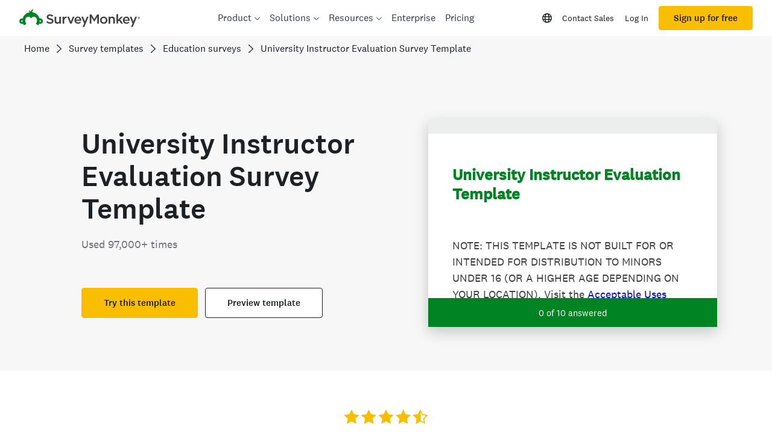

--- FILE ---
content_type: text/html; charset=utf-8
request_url: https://uk.surveymonkey.com/r/university-instructor-evaluation-template
body_size: 22792
content:
<!DOCTYPE html><html lang="en"><head><meta charSet="utf-8"/><link rel="apple-touch-icon" href="/apple-touch-icon-precomposed.png"/><link rel="apple-touch-icon" sizes="57x57" href="/apple-touch-icon-57x57-precomposed.png"/><link rel="apple-touch-icon" sizes="60x60" href="/apple-touch-icon-60x60-precomposed.png"/><link rel="apple-touch-icon" sizes="72x72" href="/apple-touch-icon-72x72-precomposed.png"/><link rel="apple-touch-icon" sizes="76x76" href="/apple-touch-icon-76x76-precomposed.png"/><link rel="apple-touch-icon" sizes="114x114" href="/apple-touch-icon-114x114-precomposed.png"/><link rel="apple-touch-icon" sizes="120x120" href="/apple-touch-icon-120x120-precomposed.png"/><link rel="apple-touch-icon" sizes="144x144" href="/apple-touch-icon-144x144-precomposed.png"/><link rel="apple-touch-icon" sizes="152x152" href="/apple-touch-icon-152x152-precomposed.png"/><link rel="apple-touch-icon" sizes="180x180" href="/apple-touch-icon-180x180-precomposed.png"/><link rel="shortcut icon" href="////prod.smassets.net/assets/static/images/surveymonkey/favicon.ico"/><title>University Instructor Evaluation Template Survey</title><meta name="twitter:card" content="summary_large_image"/><meta name="viewport" content="width=device-width, initial-scale=1, user-scalable=yes"/><meta name="robots" content="noindex, follow"/><meta http-equiv="content-language" content="en-US"/><link rel="canonical" href="https://uk.surveymonkey.com/r/university-instructor-evaluation-template"/><meta name="next-head-count" content="18"/><link nonce="NTQwOGFmYWEtYWE5OS00ZTA3LWE4MGEtODE5NjFkZjcyZGZi" rel="preload" href="//prod.smassets.net/assets/smweb/_next/static/css/09b8ded99e3057ee.css" as="style"/><link nonce="NTQwOGFmYWEtYWE5OS00ZTA3LWE4MGEtODE5NjFkZjcyZGZi" rel="stylesheet" href="//prod.smassets.net/assets/smweb/_next/static/css/09b8ded99e3057ee.css" data-n-g=""/><link nonce="NTQwOGFmYWEtYWE5OS00ZTA3LWE4MGEtODE5NjFkZjcyZGZi" rel="preload" href="//prod.smassets.net/assets/smweb/_next/static/css/c3da3695a6fe8a3f.css" as="style"/><link nonce="NTQwOGFmYWEtYWE5OS00ZTA3LWE4MGEtODE5NjFkZjcyZGZi" rel="stylesheet" href="//prod.smassets.net/assets/smweb/_next/static/css/c3da3695a6fe8a3f.css" data-n-p=""/><link nonce="NTQwOGFmYWEtYWE5OS00ZTA3LWE4MGEtODE5NjFkZjcyZGZi" rel="preload" href="//prod.smassets.net/assets/smweb/_next/static/css/c66f189498306a9b.css" as="style"/><link nonce="NTQwOGFmYWEtYWE5OS00ZTA3LWE4MGEtODE5NjFkZjcyZGZi" rel="stylesheet" href="//prod.smassets.net/assets/smweb/_next/static/css/c66f189498306a9b.css" data-n-p=""/><noscript data-n-css="NTQwOGFmYWEtYWE5OS00ZTA3LWE4MGEtODE5NjFkZjcyZGZi"></noscript><script defer="" nonce="NTQwOGFmYWEtYWE5OS00ZTA3LWE4MGEtODE5NjFkZjcyZGZi" nomodule="" src="//prod.smassets.net/assets/smweb/_next/static/chunks/polyfills-42372ed130431b0a.js"></script><script src="//prod.smassets.net/assets/smweb/_next/static/chunks/webpack-9c060d9c0138a447.js" nonce="NTQwOGFmYWEtYWE5OS00ZTA3LWE4MGEtODE5NjFkZjcyZGZi" defer=""></script><script src="//prod.smassets.net/assets/smweb/_next/static/chunks/framework-5ddd597c94d4e4d0.js" nonce="NTQwOGFmYWEtYWE5OS00ZTA3LWE4MGEtODE5NjFkZjcyZGZi" defer=""></script><script src="//prod.smassets.net/assets/smweb/_next/static/chunks/main-6a8e4be21cba062a.js" nonce="NTQwOGFmYWEtYWE5OS00ZTA3LWE4MGEtODE5NjFkZjcyZGZi" defer=""></script><script src="//prod.smassets.net/assets/smweb/_next/static/chunks/pages/_app-8a687f484056e7aa.js" nonce="NTQwOGFmYWEtYWE5OS00ZTA3LWE4MGEtODE5NjFkZjcyZGZi" defer=""></script><script src="//prod.smassets.net/assets/smweb/_next/static/chunks/8174a357-73846c1f42d8a17d.js" nonce="NTQwOGFmYWEtYWE5OS00ZTA3LWE4MGEtODE5NjFkZjcyZGZi" defer=""></script><script src="//prod.smassets.net/assets/smweb/_next/static/chunks/a8a7f66e-c11d0319b54daaa8.js" nonce="NTQwOGFmYWEtYWE5OS00ZTA3LWE4MGEtODE5NjFkZjcyZGZi" defer=""></script><script src="//prod.smassets.net/assets/smweb/_next/static/chunks/db9ead7f-8ef02a276380da1b.js" nonce="NTQwOGFmYWEtYWE5OS00ZTA3LWE4MGEtODE5NjFkZjcyZGZi" defer=""></script><script src="//prod.smassets.net/assets/smweb/_next/static/chunks/4a616997-2cb747ddd15b9067.js" nonce="NTQwOGFmYWEtYWE5OS00ZTA3LWE4MGEtODE5NjFkZjcyZGZi" defer=""></script><script src="//prod.smassets.net/assets/smweb/_next/static/chunks/320-712e18dd7dd7f825.js" nonce="NTQwOGFmYWEtYWE5OS00ZTA3LWE4MGEtODE5NjFkZjcyZGZi" defer=""></script><script src="//prod.smassets.net/assets/smweb/_next/static/chunks/470-715d1b9f21831aad.js" nonce="NTQwOGFmYWEtYWE5OS00ZTA3LWE4MGEtODE5NjFkZjcyZGZi" defer=""></script><script src="//prod.smassets.net/assets/smweb/_next/static/chunks/853-9c20cde3945eb618.js" nonce="NTQwOGFmYWEtYWE5OS00ZTA3LWE4MGEtODE5NjFkZjcyZGZi" defer=""></script><script src="//prod.smassets.net/assets/smweb/_next/static/chunks/123-7f6322330073deb8.js" nonce="NTQwOGFmYWEtYWE5OS00ZTA3LWE4MGEtODE5NjFkZjcyZGZi" defer=""></script><script src="//prod.smassets.net/assets/smweb/_next/static/chunks/149-6085b94d444c1151.js" nonce="NTQwOGFmYWEtYWE5OS00ZTA3LWE4MGEtODE5NjFkZjcyZGZi" defer=""></script><script src="//prod.smassets.net/assets/smweb/_next/static/chunks/105-3b271f5dfcb3a053.js" nonce="NTQwOGFmYWEtYWE5OS00ZTA3LWE4MGEtODE5NjFkZjcyZGZi" defer=""></script><script src="//prod.smassets.net/assets/smweb/_next/static/chunks/423-7d08a612b2483680.js" nonce="NTQwOGFmYWEtYWE5OS00ZTA3LWE4MGEtODE5NjFkZjcyZGZi" defer=""></script><script src="//prod.smassets.net/assets/smweb/_next/static/chunks/pages/r/surveyTaking/%5BcollectKey%5D-29d75360eb92f5a3.js" nonce="NTQwOGFmYWEtYWE5OS00ZTA3LWE4MGEtODE5NjFkZjcyZGZi" defer=""></script><script src="//prod.smassets.net/assets/smweb/_next/static/respweb-dev/_buildManifest.js" nonce="NTQwOGFmYWEtYWE5OS00ZTA3LWE4MGEtODE5NjFkZjcyZGZi" defer=""></script><script src="//prod.smassets.net/assets/smweb/_next/static/respweb-dev/_ssgManifest.js" nonce="NTQwOGFmYWEtYWE5OS00ZTA3LWE4MGEtODE5NjFkZjcyZGZi" defer=""></script><style id="jss">[class*='smqr-'],[class*='smqr-']::before,[class*='smqr-']::after {
  margin: 0;
  padding: 0;
  box-sizing: border-box;
  list-style: none;
  -webkit-font-smoothing: antialiased;
}
@font-face {
  src: url(https://cdn.smassets.net/assets/static/fonts/national2/regular.woff) format('woff');
  src: url(https://cdn.smassets.net/assets/static/fonts/national2/regular.eot#iefix) format('embedded-opentype');
  font-family: 'National 2';
  font-weight: 400;
  font-display: swap;
  src: url(https://cdn.smassets.net/assets/static/fonts/national2/regular.woff2) format('woff2');
}
@font-face {
  src: url(https://cdn.smassets.net/assets/static/fonts/national2/medium.woff) format('woff');
  src: url(https://cdn.smassets.net/assets/static/fonts/national2/medium.eot#iefix) format('embedded-opentype');
  font-family: 'National 2';
  font-weight: 500;
  font-display: swap;
  src: url(https://cdn.smassets.net/assets/static/fonts/national2/medium.woff2) format('woff2');
}
[class*='wrench'], [class*='wrench']::before, [class*='wrench']::after {
  box-sizing: border-box;
  font-family: 'National 2', National2, 'Helvetica Neue', Helvetica, Arial, 'Hiragino Sans', 'Hiragino Kaku Gothic Pro', '游ゴシック', '游ゴシック体', YuGothic, 'Yu Gothic', 'ＭＳ ゴシック', 'MS Gothic', sans-serif;
  -webkit-font-smoothing: antialiased;
}
body {
  font-size: 16px;
}
.logo-0-2-65 {}
.logo-d0-0-2-66 {
  fill: #00bf6f;
  color: #00bf6f;
}
.skipLinks-0-2-23 {
  top: 0;
  clip: rect(0 0 0 0);
  left: 0;
  width: 1px;
  height: 1px;
  padding: 0;
  z-index: 999999;
  overflow: hidden;
  position: absolute;
  font-size: 16px;
  font-family: 'National 2', National2, 'Helvetica Neue', Helvetica, Arial, 'Hiragino Sans', 'Hiragino Kaku Gothic Pro', '游ゴシック', '游ゴシック体', YuGothic, 'Yu Gothic', 'ＭＳ ゴシック', 'MS Gothic', sans-serif;
  font-weight: 500;
  background-color: #fff;
}
.skipLinks-0-2-23:focus-within {
  clip: auto;
  width: 100%;
  height: auto;
  padding: 10px;
  position: fixed;
}
.skipLinks-0-2-23 > a {
  color: #007faa;
  margin-right: 8px;
  text-decoration: underline;
}
.skipLinks-0-2-23 > a:hover, .skipLinks-0-2-23 > a:focus {
  outline: 2px solid #007faa;
  outline-offset: 2px;
}
.richTextContent-0-2-47 a {
  color: blue;
  text-decoration: underline;
}
.richTextContent-0-2-47 ol {
  margin: 16px 0;
  padding: 0 0 0 40px;
  list-style-type: decimal;
}
.richTextContent-0-2-47 ul {
  margin: 16px 0;
  padding: 0 0 0 40px;
  list-style: disc outside none;
}
.richTextContent-0-2-47 p {
  margin: 13px 0;
}
.richTextContent-0-2-47 b {
  font-weight: bold;
}
.richTextContent-0-2-47 strong {
  font-weight: bold;
}
.richTextContent-0-2-47 em {
  font-style: italic;
}
.richTextContent-0-2-47 i {
  font-style: italic;
}
.richTextContent-0-2-47 big {
  font-size: larger;
}
.richTextContent-0-2-47 small {
  font-size: smaller;
}
.richTextContent-0-2-47 sup {
  top: -0.5em;
  position: relative;
  font-size: 75%;
  line-height: 0;
  vertical-align: baseline;
}
.richTextContent-0-2-47 iframe {
  border: 0;
  max-width: 100%;
}
.richTextContent-0-2-47 img {
  border: 0;
  height: auto;
  max-width: 100%;
  -ms-interpolation-mode: bicubic;
}
.richTextContent-0-2-47 span[data-tooltip] {
  cursor: pointer;
  display: inline;
  position: relative;
  border-bottom: 1px dashed;
  text-decoration: inherit;
}
.richTextContent-0-2-47 ul ul li {
  list-style: circle;
}
.richTextContent-0-2-47 a:hover {
  cursor: pointer;
}
.richTextContent-0-2-47 a:focus {
  outline: currentColor auto 1px;
}
.sm-surveyTitle-0-2-41 {
  color: rgba(0,131,35,1);
  margin: 0;
  font-size: 26px;
  font-style: normal;
  font-family: 'National 2', National2, 'Helvetica Neue', Helvetica, Arial, 'Hiragino Sans', 'Hiragino Kaku Gothic Pro', '游ゴシック', '游ゴシック体', YuGothic, 'Yu Gothic', 'ＭＳ ゴシック', 'MS Gothic', sans-serif;
  font-weight: 700;
  line-height: 1.25;
  padding-bottom: 24px;
  text-decoration: none;
}
.sm-surveyTitle-0-2-41 strong {
  font-weight: bold !important;
}
@media (max-width: 640px) {
  .sm-surveyTitle-0-2-41 {  }
}
  .sm-surveyTitleWrapper-0-2-42 {  }
  .sm-surveyTitleOuterWrapper-0-2-43 {  }
  .sm-surveyTitle-d0-0-2-44 {
    width: 100%;
    text-align: start;
  }
  .sm-surveyTitleWrapper-d1-0-2-45 {  }
  .sm-surveyTitleOuterWrapper-d2-0-2-46 {  }
  .sm-surveyAnchor-0-2-63 {
    font-size: inherit;
    font-family: inherit;
    font-weight: 400;
    -webkit-font-smoothing: antialiased;
  }
  .sm-surveyAnchor-0-2-63:hover, .sm-surveyAnchor-0-2-63:focus {
    outline: 1px solid rgba(64,64,64,1);
    box-shadow: 0 0 1px transparent;
    outline-offset: 1px;
  }
  .sm-surveyAnchor-d0-0-2-64 {
    color: ;
    text-decoration: none;
  }
  .sm-surveyAnchor-d0-0-2-64:hover, .sm-surveyAnchor-d0-0-2-64:focus {
    text-decoration: none;
  }
  .sm-surveyAnchor-d1-0-2-67 {
    color: rgb(51, 62, 72);
    text-decoration: underline;
  }
  .sm-surveyAnchor-d1-0-2-67:hover, .sm-surveyAnchor-d1-0-2-67:focus {
    text-decoration: underline;
  }
  .sm-surveyAnchor-d2-0-2-68 {
    color: rgb(51, 62, 72);
    text-decoration: underline;
  }
  .sm-surveyAnchor-d2-0-2-68:hover, .sm-surveyAnchor-d2-0-2-68:focus {
    text-decoration: underline;
  }
  .sm-surveyAnchor-d3-0-2-72 {
    color: rgb(51, 62, 72);
    text-decoration: none;
  }
  .sm-surveyAnchor-d3-0-2-72:hover, .sm-surveyAnchor-d3-0-2-72:focus {
    text-decoration: underline;
  }
  .sm-surveyAnchor-d4-0-2-73 {
    color: rgb(51, 62, 72);
    text-decoration: none;
  }
  .sm-surveyAnchor-d4-0-2-73:hover, .sm-surveyAnchor-d4-0-2-73:focus {
    text-decoration: underline;
  }
  .container-0-2-56 {
    margin: 0 auto;
    padding: 0;
    text-align: center;
  }
  .text-0-2-57 {  }
  .logo-0-2-58 {  }
  .logoContainer-0-2-59 {
    width: 157px;
    height: 23px;
    margin: 2px 0;
    display: block;
  }
  .imageLink-0-2-60 {
    display: inline-flex;
    padding: 0 25px;
    justify-content: center;
  }
  .text-d0-0-2-61 {
    color: rgb(51, 62, 72);
    width: 100%;
    margin: 0;
    display: inline-block;
    padding: 0;
    font-size: 12px;
    text-align: center;
    font-family: 'National 2', National2, 'Helvetica Neue', Helvetica, Arial, 'Hiragino Sans', 'Hiragino Kaku Gothic Pro', '游ゴシック', '游ゴシック体', YuGothic, 'Yu Gothic', 'ＭＳ ゴシック', 'MS Gothic', sans-serif;
    line-height: 15px;
  }
  .logo-d1-0-2-62 {
    width: 100%;
    height: 100%;
  }
  .sm-text-0-2-69 {
    font-size: 12px;
    font-weight: 400;
    line-height: 18px;
  }
  .sm-routerDebugInfo-0-2-70 {
    display: block;
    opacity: 0.1;
    text-align: center;
    word-break: break-all;
  }
  .sm-text-d0-0-2-71 {
    color: rgb(51, 62, 72);
  }
  .sm-privacyComponentContainer-0-2-55 {
    margin: 0 auto;
    text-align: center;
    padding-top: 80px;
  }
  .sm-surveyButton-0-2-52 {
    color: rgba(255,255,255,1);
    border: 1px solid transparent;
    cursor: pointer;
    height: auto;
    display: inline-flex;
    max-width: 100%;
    min-width: 60px;
    box-sizing: border-box;
    transition: outline-offset 0.2s linear;
    align-items: center;
    font-family: 'National 2', National2, 'Helvetica Neue', Helvetica, Arial, 'Hiragino Sans', 'Hiragino Kaku Gothic Pro', '游ゴシック', '游ゴシック体', YuGothic, 'Yu Gothic', 'ＭＳ ゴシック', 'MS Gothic', sans-serif;
    border-radius: 2px;
    overflow-wrap: break-word;
    justify-content: center;
    text-decoration: none;
    background-color: rgba(0,131,35,1);
  }
  .sm-surveyButton-0-2-52:focus, .sm-surveyButton-0-2-52:hover {
    outline: 1px solid rgba(64,64,64,1);
    box-shadow: 0 0 4px transparent;
    outline-offset: 5px;
  }
  .sm-surveyButton-0-2-52[aria-disabled] {
    opacity: 0.6;
    pointer-events: none;
  }
  .sm-surveyButton-d0-0-2-53 {
    font-size: 15px;
    padding: 0 36px;
    min-height: 50px;
  }
  .sm-layoutContainer-0-2-24 {
    display: flex;
    min-height: 100vh;
    flex-direction: row;
  }
  .sm-layoutPartialContainer-0-2-25 {
    order: 1;
    width: 0%;
    height: 100%;
    position: relative;
    min-height: auto;
  }
  .sm-layoutPartialContainer-0-2-25:before {
    top: 0;
    width: 100%;
    height: 100%;
    content: "";
    display: block;
    z-index: -10;
    position: fixed;
    background: rgba(255,255,255,1) 50% 50%;
    min-height: auto;
    background-size: cover;
    background-image: linear-gradient(rgba(255,255,255,1), rgba(255,255,255,1));
  }
  .sm-layoutContentContainer-0-2-26 {
    order: 2;
    width: 100%;
    flex-grow: 0;
    box-sizing: border-box;
    min-height: 100%;
    font-family: 'National 2', National2, 'Helvetica Neue', Helvetica, Arial, 'Hiragino Sans', 'Hiragino Kaku Gothic Pro', '游ゴシック', '游ゴシック体', YuGothic, 'Yu Gothic', 'ＭＳ ゴシック', 'MS Gothic', sans-serif;
  }
  .sm-layoutTopContainer-0-2-27 {  }
  .sm-layoutMainContainer-0-2-28 {
    margin: 0 auto;
    max-width: 896px;
  }
@media (min-width: 768px) {
  .sm-layoutMainContainer-0-2-28 {
    padding: 80px 140px 0 140px;
  }
}
@media (max-width: 768px) {
  .sm-layoutMainContainer-0-2-28 {
    padding: 80px 80px 0 80px;
  }
}
@media (max-width: 640px) {
  .sm-layoutMainContainer-0-2-28 {
    padding: 40px 40px 0 40px;
  }
}
  .sm-layoutLogoContainer-0-2-29 {
    padding: 8px 40px 0 40px;
  }
  .sm-layoutToolbarContainer-0-2-30 {
    width: 100%;
    display: flex;
    box-sizing: border-box;
    align-items: center;
    padding-top: 12px;
    padding-left: 0;
    padding-right: 12px;
    flex-direction: row;
  }
  .sm-layoutToolbarContainer-0-2-30 > *:not(:first-child) {
    margin-left: 10px;
    margin-right: 0;
  }
  .sm-footerPrivacyIconContainer-0-2-31 {
    display: flex;
    flex-direction: row;
  }
  .sm-layoutContainer-d0-0-2-32 {
    direction: ltr;
  }
  .sm-layoutToolbarContainer-d1-0-2-33 {
    justify-content: flex-end;
  }
  .sm-footerPrivacyIconContainer-d2-0-2-34 {
    justify-content: flex-end;
  }
  .smqr-shield-0-2-7 {
    outline: none;
  }
@media (max-width: 640px) {
  .smqr-shield-0-2-7 {  }
}
  .smqr-shield-0-2-7 fieldset > *:not([id^="question-title-legend-"]), .smqr-shield-0-2-7 fieldset > [id^="question-title-legend-"] > * {  }
  .smqr-shield-d0-0-2-8 {
    opacity: 0.5;
    padding-bottom: 80px;
    cursor: pointer;
  }
@media (max-width: 640px) {
  .smqr-shield-d0-0-2-8 {
    padding-bottom: 270px;
  }
}
  .smqr-shield-d0-0-2-8 fieldset > *:not([id^="question-title-legend-"]), .smqr-shield-d0-0-2-8 fieldset > [id^="question-title-legend-"] > * {
    pointer-events: none;
  }
  .smqr-shield-d2-0-2-15 {
    opacity: 0.5;
    padding-bottom: 80px;
    cursor: pointer;
  }
@media (max-width: 640px) {
  .smqr-shield-d2-0-2-15 {
    padding-bottom: 270px;
  }
}
  .smqr-shield-d2-0-2-15 fieldset > *:not([id^="question-title-legend-"]), .smqr-shield-d2-0-2-15 fieldset > [id^="question-title-legend-"] > * {
    pointer-events: none;
  }
  .smqr-shield-d4-0-2-46 {
    opacity: 0.5;
    padding-bottom: 80px;
    cursor: pointer;
  }
@media (max-width: 640px) {
  .smqr-shield-d4-0-2-46 {
    padding-bottom: 270px;
  }
}
  .smqr-shield-d4-0-2-46 fieldset > *:not([id^="question-title-legend-"]), .smqr-shield-d4-0-2-46 fieldset > [id^="question-title-legend-"] > * {
    pointer-events: none;
  }
  .smqr-shield-d6-0-2-94 {
    opacity: 0.5;
    padding-bottom: 80px;
    cursor: pointer;
  }
@media (max-width: 640px) {
  .smqr-shield-d6-0-2-94 {
    padding-bottom: 270px;
  }
}
  .smqr-shield-d6-0-2-94 fieldset > *:not([id^="question-title-legend-"]), .smqr-shield-d6-0-2-94 fieldset > [id^="question-title-legend-"] > * {
    pointer-events: none;
  }
  .smqr-shield-d8-0-2-127 {
    opacity: 0.5;
    padding-bottom: 80px;
    cursor: pointer;
  }
@media (max-width: 640px) {
  .smqr-shield-d8-0-2-127 {
    padding-bottom: 270px;
  }
}
  .smqr-shield-d8-0-2-127 fieldset > *:not([id^="question-title-legend-"]), .smqr-shield-d8-0-2-127 fieldset > [id^="question-title-legend-"] > * {
    pointer-events: none;
  }
  .smqr-shield-d10-0-2-160 {
    opacity: 0.5;
    padding-bottom: 80px;
    cursor: pointer;
  }
@media (max-width: 640px) {
  .smqr-shield-d10-0-2-160 {
    padding-bottom: 270px;
  }
}
  .smqr-shield-d10-0-2-160 fieldset > *:not([id^="question-title-legend-"]), .smqr-shield-d10-0-2-160 fieldset > [id^="question-title-legend-"] > * {
    pointer-events: none;
  }
  .smqr-shield-d12-0-2-193 {
    opacity: 0.5;
    padding-bottom: 80px;
    cursor: pointer;
  }
@media (max-width: 640px) {
  .smqr-shield-d12-0-2-193 {
    padding-bottom: 270px;
  }
}
  .smqr-shield-d12-0-2-193 fieldset > *:not([id^="question-title-legend-"]), .smqr-shield-d12-0-2-193 fieldset > [id^="question-title-legend-"] > * {
    pointer-events: none;
  }
  .smqr-shield-d14-0-2-226 {
    opacity: 0.5;
    padding-bottom: 80px;
    cursor: pointer;
  }
@media (max-width: 640px) {
  .smqr-shield-d14-0-2-226 {
    padding-bottom: 270px;
  }
}
  .smqr-shield-d14-0-2-226 fieldset > *:not([id^="question-title-legend-"]), .smqr-shield-d14-0-2-226 fieldset > [id^="question-title-legend-"] > * {
    pointer-events: none;
  }
  .smqr-shield-d16-0-2-259 {
    opacity: 0.5;
    padding-bottom: 80px;
    cursor: pointer;
  }
@media (max-width: 640px) {
  .smqr-shield-d16-0-2-259 {
    padding-bottom: 270px;
  }
}
  .smqr-shield-d16-0-2-259 fieldset > *:not([id^="question-title-legend-"]), .smqr-shield-d16-0-2-259 fieldset > [id^="question-title-legend-"] > * {
    pointer-events: none;
  }
  .smqr-shield-d18-0-2-292 {
    opacity: 0.5;
    padding-bottom: 80px;
    cursor: pointer;
  }
@media (max-width: 640px) {
  .smqr-shield-d18-0-2-292 {
    padding-bottom: 270px;
  }
}
  .smqr-shield-d18-0-2-292 fieldset > *:not([id^="question-title-legend-"]), .smqr-shield-d18-0-2-292 fieldset > [id^="question-title-legend-"] > * {
    pointer-events: none;
  }
  .smqr-shield-d20-0-2-330 {
    opacity: 0.5;
    padding-bottom: 80px;
    cursor: pointer;
  }
@media (max-width: 640px) {
  .smqr-shield-d20-0-2-330 {
    padding-bottom: 270px;
  }
}
  .smqr-shield-d20-0-2-330 fieldset > *:not([id^="question-title-legend-"]), .smqr-shield-d20-0-2-330 fieldset > [id^="question-title-legend-"] > * {
    pointer-events: none;
  }
  .sm-shield-0-2-48 {
    outline: none;
  }
@media (max-width: 640px) {
  .sm-shield-0-2-48 {  }
}
  .sm-shield-0-2-48 fieldset > *:not([id^="question-title-legend-"]), .sm-shield-0-2-48 fieldset > [id^="question-title-legend-"] > * {  }
  .sm-shield-d0-0-2-49 {
    opacity: 1;
    padding-bottom: 0;
    cursor: auto;
  }
@media (max-width: 640px) {
  .sm-shield-d0-0-2-49 {
    padding-bottom: 0;
  }
}
  .sm-shield-d0-0-2-49 fieldset > *:not([id^="question-title-legend-"]), .sm-shield-d0-0-2-49 fieldset > [id^="question-title-legend-"] > * {
    pointer-events: auto;
  }
  .smqr-gridRow-0-2-1 {
    gap: 20px;
    display: grid;
    max-width: 100%;
    margin-bottom: 40px;
  }
@media (max-width: 640px) {
  .smqr-gridRow-0-2-1 {
    grid-template-columns: minmax(auto, 100%);
  }
}
  .smqr-gridItem-0-2-2 {
    box-sizing: border-box;
  }
@media (max-width: 640px) {
  .smqr-gridItem-0-2-2 {
    width: 100% !important;
    padding-right: 0 !important;
  }
}
  .smqr-gridItem1Item-0-2-3 {
    width: 100%;
    grid-template-columns: minmax(0, 1fr);
  }
@media (min-width: 641px) {
  .smqr-gridItem2Items-0-2-4 {
    grid-template-columns: repeat(2, minmax(0, 1fr));
  }
}
@media (min-width: 641px) and (max-width: 1024px) {
  .smqr-gridItem3Items-0-2-5 {
    grid-template-columns: repeat(2, minmax(0, 1fr));
  }
}
@media (min-width: 1025px) {
  .smqr-gridItem3Items-0-2-5 {
    grid-template-columns: repeat(3, minmax(0, 1fr));
  }
}
@media (min-width: 641px) and (max-width: 1024px) {
  .smqr-gridItem4Items-0-2-6 {
    grid-template-columns: repeat(2, minmax(0, 1fr));
  }
}
@media (min-width: 1025px) {
  .smqr-gridItem4Items-0-2-6 {
    grid-template-columns: repeat(4, minmax(0, 1fr));
  }
}
  .smqr-progressBarContainer-0-2-338 {
    left: 0;
    right: auto;
    width: 100%;
    bottom: 0;
    height: 48px;
    display: inline-flex;
    z-index: 2;
    position: fixed;
    direction: ltr;
    background: rgba(0,131,35,1);
    align-items: center;
    justify-content: center;
  }
@media (max-width: 768px) {
  .smqr-progressBarContainer-0-2-338 {
    width: 100%;
  }
}
@media (max-width: 640px) {
  .smqr-progressBarContainer-0-2-338 {
    width: 100%;
  }
}
  .smqr-text-0-2-339 {
    color: rgba(255,255,255,1);
    font-size: 15px;
    font-family: 'National 2', National2, 'Helvetica Neue', Helvetica, Arial, 'Hiragino Sans', 'Hiragino Kaku Gothic Pro', '游ゴシック', '游ゴシック体', YuGothic, 'Yu Gothic', 'ＭＳ ゴシック', 'MS Gothic', sans-serif;
  }
  .smqr-progressBar-0-2-340 {
    width: 200px;
    margin-left: 20px;
  }
@media (max-width: 1024px) {
  .smqr-progressBar-0-2-340 {
    display: block;
  }
}
@media (max-width: 768px) {
  .smqr-progressBar-0-2-340 {
    display: block;
  }
}
@media (max-width: 640px) {
  .smqr-progressBar-0-2-340 {
    display: block;
  }
}
@media (max-width: 480px) {
  .smqr-progressBar-0-2-340 {
    display: none;
  }
}
  .smqr-text-d2-0-2-341 {  }
  .smqr-container-0-2-343 {  }
  .smqr-bar-0-2-344 {
    height: 100%;
    transition: width 200ms;
    border-radius: 12px;
  }
  .smqr-container-d0-0-2-345 {
    border: 1px solid rgba(255,255,255,1);
    border-radius: 5px;
    height: 8px;
    background-color: transparent;
  }
  .smqr-bar-d1-0-2-346 {
    width: 0%;
    background-color: rgba(255,255,255,1);
  }
  .smqr-hidden-0-2-342 {
    clip:  rect(0 0 0 0);
    width: 1px;
    height: 1px;
    overflow: hidden;
    position: absolute;
    clip-path: inset(50%);
    white-space: nowrap;
  }
  .sm-surveyHeaderContainer-0-2-5 {  }
  .sm-surveyToolbarContainer-0-2-6 {  }
  .sm-surveyTitleContainer-0-2-7 {  }
  .sm-pageHeaderContainer-0-2-8 {  }
  .sm-mainContainer-0-2-9 {
    outline: none;
  }
  .sm-layoutMainContainer-0-2-10 {  }
  .sm-questionContainer-0-2-11 {
    padding-top: 32px;
  }
  .sm-pageFooterContainer-0-2-12 {
    margin: 30px 0 24px;
  }
  .sm-pageNavigationContainer-0-2-13 {  }
  .sm-sronlyFocus-0-2-14 {  }
  .sm-sronlyFocus-0-2-14:not(:focus), .sm-sronlyFocus-0-2-14:not(:hover) {
    clip: rect(1px, 1px, 1px, 1px);
    width: 1px;
    height: 1px;
    padding: 0;
    overflow: hidden;
    clip-path: inset(50%);
  }
  .sm-routerDebugInfo-0-2-15 {
    display: block;
    opacity: 0.1;
    font-size: 12px;
    text-align: center;
    word-break: break-all;
    font-weight: 400;
    line-height: 18px;
  }
  .sm-pageDescriptionOkButton-0-2-16 {
    margin-top: 40px;
  }
  .sm-surveyFooterContainer-0-2-17 {
    padding: 0 0 40px 0;
  }
  .sm-classicProgressBarTop-0-2-18 {
    margin-bottom: 36px;
  }
  .sm-customThankyouContainer-0-2-19 {
    color: rgba(0,131,35,1);
    display: block;
    font-size: 18px;
    text-align: center;
  }
  .sm-surveyFooterContainer-d0-0-2-20 {
    margin-bottom: 0px;
  }
  .sm-pageNavigationContainer-0-2-50 {
    display: flex;
    flex-wrap: wrap;
    align-items: stretch;
    margin-right: -5px;
    justify-content: center;
  }
@media (max-width: 640px) {
  .sm-pageNavigationContainer-0-2-50 {
    margin-right: -10px;
  }
}
@media (max-width: 480px) {
  .sm-pageNavigationContainer-0-2-50 {
    flex-wrap: nowrap;
  }
}
  .sm-navButtons-0-2-51 {
    transition: all 0.2s linear;
    margin-right: 5px;
    margin-bottom: 10px;
  }
@media (max-width: 640px) {
  .sm-navButtons-0-2-51 {
    margin-right: 10px;
  }
}
@media (max-width: 480px) {
  .sm-navButtons-0-2-51 {
    flex-basis: 100%;
  }
}
  .surveyTitleContainerV2-0-2-21 {  }
  .surveyTitleContainerV2-d0-0-2-22 {
    left: 50%;
    right: 50%;
    width: calc(100vw - 80px);
    position: relative;
    margin-left: -50vw;
    margin-right: -50vw;
    padding-left: 40px;
    padding-right: 40px;
  }
  .seoBanner-0-2-1 {
    color: #ffffff;
    padding: 8px 2.2rem 6px;
    position: relative;
    font-size: 16px;
    font-family: 'National 2', National2, 'Helvetica Neue', Helvetica, Arial, 'Hiragino Sans', 'Hiragino Kaku Gothic Pro', '游ゴシック', '游ゴシック体', YuGothic, 'Yu Gothic', 'ＭＳ ゴシック', 'MS Gothic', sans-serif;
    font-weight: normal;
    line-height: 1.26;
    border-bottom: 1px solid #edeeee;
    background-color: #ffffff;
  }
  .embeddedContainer-0-2-2 {
    display: flex;
    flex-align: center;
    flex-justify: center;
    flex-direction: column;
  }
@media (min-width: 1200px) {
  .embeddedContainer-0-2-2 {
    flex-direction: row;
  }
}
  .seoBannerContents-0-2-3 {
    display: flex;
    align-items: center;
    padding-bottom: 0.5rem;
    justify-content: center;
  }
@media (min-width: 1200px) {
  .seoBannerContents-0-2-3 {
    padding-top: 1rem;
  }
}
  .closeXButton-0-2-4 {
    top: 0.625rem;
    right: 0.625rem;
    position: absolute;
  }
  .closeXButton-0-2-4 button {
    border: none;
    height: auto;
    padding: 0 !important;
  }
  .closeXButton-0-2-4 svg {
    width: 18px;
    height: 18px;
  }
  .smqr-richTextContent-0-2-14 a {
    color: blue;
    text-decoration: underline;
  }
  .smqr-richTextContent-0-2-14 ol {
    margin: 16px 0;
    padding: 0 0 0 40px;
    list-style-type: decimal;
  }
  .smqr-richTextContent-0-2-14 ul {
    margin: 16px 0;
    padding: 0 0 0 40px;
    list-style: disc outside none;
  }
  .smqr-richTextContent-0-2-14 p {
    margin: 13px 0;
  }
  .smqr-richTextContent-0-2-14 b {
    font-weight: bold;
  }
  .smqr-richTextContent-0-2-14 strong {
    font-weight: bold;
  }
  .smqr-richTextContent-0-2-14 em {
    font-style: italic;
  }
  .smqr-richTextContent-0-2-14 i {
    font-style: italic;
  }
  .smqr-richTextContent-0-2-14 big {
    font-size: larger;
  }
  .smqr-richTextContent-0-2-14 small {
    font-size: smaller;
  }
  .smqr-richTextContent-0-2-14 sup {
    top: -0.5em;
    position: relative;
    font-size: 75%;
    line-height: 0;
    vertical-align: baseline;
  }
  .smqr-richTextContent-0-2-14 iframe {
    border: 0;
    max-width: 100%;
  }
  .smqr-richTextContent-0-2-14 img {
    border: 0;
    height: auto;
    max-width: 100%;
    -ms-interpolation-mode: bicubic;
  }
  .smqr-richTextContent-0-2-14 span[data-tooltip] {
    cursor: pointer;
    display: inline;
    position: relative;
    border-bottom: 1px dashed;
    text-decoration: inherit;
  }
  .smqr-richTextContent-0-2-14 ul ul li {
    list-style: circle;
  }
  .smqr-richTextContent-0-2-14 a:hover {
    cursor: pointer;
  }
  .smqr-richTextContent-0-2-14 a:focus {
    outline: currentColor auto 1px;
  }
  .smqr-svgContainer-0-2-73 {
    width: 1em;
    height: 1em;
    display: inline-block;
  }
  .smqr-paddingBox-0-2-12 {  }
  .smqr-paddingBox-d0-0-2-13 {
    width: 100%;
    max-width: 100%;
    padding-top: 0;
    padding-left: 0;
    padding-right: 0;
    padding-bottom: 0;
  }
  .smqr-paddingBox-d1-0-2-32 {
    width: 100%;
    max-width: 100%;
    padding-top: 0;
    padding-left: 0;
    padding-right: 0;
    padding-bottom: 0;
  }
  .smqr-paddingBox-d2-0-2-49 {
    width: 100%;
    max-width: 100%;
    padding-top: 0;
    padding-left: 0;
    padding-right: 0;
    padding-bottom: 0;
  }
  .smqr-paddingBox-d3-0-2-96 {
    width: 100%;
    max-width: 100%;
    padding-top: 0;
    padding-left: 0;
    padding-right: 0;
    padding-bottom: 0;
  }
  .smqr-paddingBox-d4-0-2-129 {
    width: 100%;
    max-width: 100%;
    padding-top: 0;
    padding-left: 0;
    padding-right: 0;
    padding-bottom: 0;
  }
  .smqr-paddingBox-d5-0-2-162 {
    width: 100%;
    max-width: 100%;
    padding-top: 0;
    padding-left: 0;
    padding-right: 0;
    padding-bottom: 0;
  }
  .smqr-paddingBox-d6-0-2-195 {
    width: 100%;
    max-width: 100%;
    padding-top: 0;
    padding-left: 0;
    padding-right: 0;
    padding-bottom: 0;
  }
  .smqr-paddingBox-d7-0-2-228 {
    width: 100%;
    max-width: 100%;
    padding-top: 0;
    padding-left: 0;
    padding-right: 0;
    padding-bottom: 0;
  }
  .smqr-paddingBox-d8-0-2-261 {
    width: 100%;
    max-width: 100%;
    padding-top: 0;
    padding-left: 0;
    padding-right: 0;
    padding-bottom: 0;
  }
  .smqr-paddingBox-d9-0-2-294 {
    width: 100%;
    max-width: 100%;
    padding-top: 0;
    padding-left: 0;
    padding-right: 0;
    padding-bottom: 0;
  }
  .smqr-paddingBox-d10-0-2-332 {
    width: 100%;
    max-width: 100%;
    padding-top: 0;
    padding-left: 0;
    padding-right: 0;
    padding-bottom: 0;
  }
  .smqr-footerRow-0-2-26 {  }
  .smqr-containerStyles-0-2-27 {
    position: relative;
    transition: opacity 500ms ease-out;
  }
  .smqr-errorRow-0-2-28 {
    overflow: hidden;
  }
  .smqr-formReset-0-2-29 {
    border: 0;
    min-width: 0;
  }
  .smqr-headerRow-0-2-30 {
    width: 100%;
    margin-bottom: 24px;
  }
  .smqr-footerRow-d0-0-2-31 {
    padding-top: 20px;
  }
  .smqr-footerRow-d1-0-2-48 {
    padding-top: 20px;
  }
  .smqr-footerRow-d2-0-2-95 {
    padding-top: 20px;
  }
  .smqr-footerRow-d3-0-2-128 {
    padding-top: 20px;
  }
  .smqr-footerRow-d4-0-2-161 {
    padding-top: 20px;
  }
  .smqr-footerRow-d5-0-2-194 {
    padding-top: 20px;
  }
  .smqr-footerRow-d6-0-2-227 {
    padding-top: 20px;
  }
  .smqr-footerRow-d7-0-2-260 {
    padding-top: 20px;
  }
  .smqr-footerRow-d8-0-2-293 {
    padding-top: 20px;
  }
  .smqr-footerRow-d9-0-2-331 {
    padding-top: 20px;
  }
  .smqr-containerVertical-0-2-53 {
    display: initial;
  }
  .smqr-containerHorizontal-0-2-54 {
    display: block;
  }
  .smqr-column-0-2-55 {
    width: 100%;
    display: flex;
    flex-direction: column;
    justify-content: flex-start;
  }
  .smqr-columnHorizontal-0-2-56 {  }
  .smqr-columnHorizontalAutoAdjust-0-2-57 {
    width: auto;
  }
@media (min-width: 481px) {
  .smqr-containerVertical-0-2-53 {
    display: flex;
  }
  .smqr-containerHorizontal-0-2-54 {
    display: flex;
    flex-wrap: wrap;
  }
}
@media only screen and (min-width: 1025px) {
  .smqr-columnHorizontal-0-2-56 {
    width: 19%;
  }
}
@media (min-width: 641px) and (max-width: 1024px) {
  .smqr-columnHorizontal-0-2-56 {
    width: 24%;
  }
}
@media only screen and (max-width: 480px) {
  .smqr-columnHorizontal-0-2-56 {
    width: 100%;
    display: block;
  }
  .smqr-columnHorizontalAutoAdjust-0-2-57 {
    width: 100%;
    display: block;
  }
}
  .smqr-answerLayoutCell-0-2-58 {  }
  .smqr-otherLayoutCell-0-2-59 {  }
  .smqr-answerLayoutCell-d0-0-2-60 {
    flex: 0 0 auto;
    margin: 0 2px 5px 2px;
    word-break: normal;
    overflow-wrap: anywhere;
  }
  .smqr-otherLayoutCell-d1-0-2-61 {
    margin: 0 2px 5px 2px;
  }
  .smqr-answerLayoutCell-d2-0-2-100 {
    flex: 0 0 auto;
    margin: 0 2px 5px 2px;
    word-break: normal;
    overflow-wrap: anywhere;
  }
  .smqr-otherLayoutCell-d3-0-2-101 {
    margin: 0 2px 5px 2px;
  }
  .smqr-answerLayoutCell-d4-0-2-133 {
    flex: 0 0 auto;
    margin: 0 2px 5px 2px;
    word-break: normal;
    overflow-wrap: anywhere;
  }
  .smqr-otherLayoutCell-d5-0-2-134 {
    margin: 0 2px 5px 2px;
  }
  .smqr-answerLayoutCell-d6-0-2-166 {
    flex: 0 0 auto;
    margin: 0 2px 5px 2px;
    word-break: normal;
    overflow-wrap: anywhere;
  }
  .smqr-otherLayoutCell-d7-0-2-167 {
    margin: 0 2px 5px 2px;
  }
  .smqr-answerLayoutCell-d8-0-2-199 {
    flex: 0 0 auto;
    margin: 0 2px 5px 2px;
    word-break: normal;
    overflow-wrap: anywhere;
  }
  .smqr-otherLayoutCell-d9-0-2-200 {
    margin: 0 2px 5px 2px;
  }
  .smqr-answerLayoutCell-d10-0-2-232 {
    flex: 0 0 auto;
    margin: 0 2px 5px 2px;
    word-break: normal;
    overflow-wrap: anywhere;
  }
  .smqr-otherLayoutCell-d11-0-2-233 {
    margin: 0 2px 5px 2px;
  }
  .smqr-answerLayoutCell-d12-0-2-265 {
    flex: 0 0 auto;
    margin: 0 2px 5px 2px;
    word-break: normal;
    overflow-wrap: anywhere;
  }
  .smqr-otherLayoutCell-d13-0-2-266 {
    margin: 0 2px 5px 2px;
  }
  .smqr-answerLayoutCell-d14-0-2-298 {
    flex: 0 0 auto;
    margin: 0 2px 5px 2px;
    word-break: normal;
    overflow-wrap: anywhere;
  }
  .smqr-otherLayoutCell-d15-0-2-299 {
    margin: 0 2px 5px 2px;
  }
  .smqr-inputField-0-2-336 {
    color: rgba(64,64,64,1);
    width: 100%;
    border: 1px solid rgba(64,64,64,1);
    padding: 6px;
    font-size: 18px;
    max-width: 100%;
    transition: all 0.1s linear;
    font-family: 'National 2', National2, 'Helvetica Neue', Helvetica, Arial, 'Hiragino Sans', 'Hiragino Kaku Gothic Pro', '游ゴシック', '游ゴシック体', YuGothic, 'Yu Gothic', 'ＭＳ ゴシック', 'MS Gothic', sans-serif;
    font-weight: 500;
    line-height: 1.5em;
    border-radius: 0px;
    background-color: #fff;
  }
@media only screen and (max-width: 1024px) {
  .smqr-inputField-0-2-336 {
    font-size: 16px;
  }
}
@media only screen and (min-width: 481px) {
  .smqr-inputField-0-2-336 {  }
}
  .smqr-inputField-0-2-336:focus, .smqr-inputField-0-2-336:hover {
    outline: 2px solid rgba(0,131,35,1);
    outline-offset: 0;
  }
  .smqr-inputField-0-2-336:read-only:not(:disabled) {
    color: #000;
    opacity: 0.5;
    border-color: transparent;
    background-color: rgba(0,0,0,0.05);
  }
  .smqr-inputField-0-2-336:disabled {
    opacity: 0.4;
  }
  .smqr-inputField-d0-0-2-337 {
    height: 50px;
  }
@media only screen and (min-width: 481px) {
  .smqr-inputField-d0-0-2-337 {
    width: calc(50ch + 12px);
  }
}
  .smqr-inputContainer-0-2-68 {
    width: 1em;
    cursor: pointer;
    display: inline-flex;
    position: relative;
    min-width: 1em;
    align-items: center;
    justify-content: center;
  }
  .smqr-input-0-2-69 {
    width: 100%;
    height: 100%;
    margin: 0;
    opacity: 0.00001;
    z-index: 1;
    position: absolute;
  }
  .smqr-controlIcon-0-2-70 {
    width: 100%;
    height: 100%;
    transition: opacity .2s linear;
  }
  .smqr-input-d0-0-2-71 {
    cursor: pointer;
  }
  .smqr-controlIcon-d1-0-2-72 {
    opacity: 0;
  }
  .smqr-input-d2-0-2-77 {
    cursor: pointer;
  }
  .smqr-controlIcon-d3-0-2-78 {
    opacity: 0;
  }
  .smqr-input-d4-0-2-82 {
    cursor: pointer;
  }
  .smqr-controlIcon-d5-0-2-83 {
    opacity: 0;
  }
  .smqr-input-d6-0-2-87 {
    cursor: pointer;
  }
  .smqr-controlIcon-d7-0-2-88 {
    opacity: 0;
  }
  .smqr-input-d8-0-2-92 {
    cursor: pointer;
  }
  .smqr-controlIcon-d9-0-2-93 {
    opacity: 0;
  }
  .smqr-input-d10-0-2-105 {
    cursor: pointer;
  }
  .smqr-controlIcon-d11-0-2-106 {
    opacity: 0;
  }
  .smqr-input-d12-0-2-110 {
    cursor: pointer;
  }
  .smqr-controlIcon-d13-0-2-111 {
    opacity: 0;
  }
  .smqr-input-d14-0-2-115 {
    cursor: pointer;
  }
  .smqr-controlIcon-d15-0-2-116 {
    opacity: 0;
  }
  .smqr-input-d16-0-2-120 {
    cursor: pointer;
  }
  .smqr-controlIcon-d17-0-2-121 {
    opacity: 0;
  }
  .smqr-input-d18-0-2-125 {
    cursor: pointer;
  }
  .smqr-controlIcon-d19-0-2-126 {
    opacity: 0;
  }
  .smqr-input-d20-0-2-138 {
    cursor: pointer;
  }
  .smqr-controlIcon-d21-0-2-139 {
    opacity: 0;
  }
  .smqr-input-d22-0-2-143 {
    cursor: pointer;
  }
  .smqr-controlIcon-d23-0-2-144 {
    opacity: 0;
  }
  .smqr-input-d24-0-2-148 {
    cursor: pointer;
  }
  .smqr-controlIcon-d25-0-2-149 {
    opacity: 0;
  }
  .smqr-input-d26-0-2-153 {
    cursor: pointer;
  }
  .smqr-controlIcon-d27-0-2-154 {
    opacity: 0;
  }
  .smqr-input-d28-0-2-158 {
    cursor: pointer;
  }
  .smqr-controlIcon-d29-0-2-159 {
    opacity: 0;
  }
  .smqr-input-d30-0-2-171 {
    cursor: pointer;
  }
  .smqr-controlIcon-d31-0-2-172 {
    opacity: 0;
  }
  .smqr-input-d32-0-2-176 {
    cursor: pointer;
  }
  .smqr-controlIcon-d33-0-2-177 {
    opacity: 0;
  }
  .smqr-input-d34-0-2-181 {
    cursor: pointer;
  }
  .smqr-controlIcon-d35-0-2-182 {
    opacity: 0;
  }
  .smqr-input-d36-0-2-186 {
    cursor: pointer;
  }
  .smqr-controlIcon-d37-0-2-187 {
    opacity: 0;
  }
  .smqr-input-d38-0-2-191 {
    cursor: pointer;
  }
  .smqr-controlIcon-d39-0-2-192 {
    opacity: 0;
  }
  .smqr-input-d40-0-2-204 {
    cursor: pointer;
  }
  .smqr-controlIcon-d41-0-2-205 {
    opacity: 0;
  }
  .smqr-input-d42-0-2-209 {
    cursor: pointer;
  }
  .smqr-controlIcon-d43-0-2-210 {
    opacity: 0;
  }
  .smqr-input-d44-0-2-214 {
    cursor: pointer;
  }
  .smqr-controlIcon-d45-0-2-215 {
    opacity: 0;
  }
  .smqr-input-d46-0-2-219 {
    cursor: pointer;
  }
  .smqr-controlIcon-d47-0-2-220 {
    opacity: 0;
  }
  .smqr-input-d48-0-2-224 {
    cursor: pointer;
  }
  .smqr-controlIcon-d49-0-2-225 {
    opacity: 0;
  }
  .smqr-input-d50-0-2-237 {
    cursor: pointer;
  }
  .smqr-controlIcon-d51-0-2-238 {
    opacity: 0;
  }
  .smqr-input-d52-0-2-242 {
    cursor: pointer;
  }
  .smqr-controlIcon-d53-0-2-243 {
    opacity: 0;
  }
  .smqr-input-d54-0-2-247 {
    cursor: pointer;
  }
  .smqr-controlIcon-d55-0-2-248 {
    opacity: 0;
  }
  .smqr-input-d56-0-2-252 {
    cursor: pointer;
  }
  .smqr-controlIcon-d57-0-2-253 {
    opacity: 0;
  }
  .smqr-input-d58-0-2-257 {
    cursor: pointer;
  }
  .smqr-controlIcon-d59-0-2-258 {
    opacity: 0;
  }
  .smqr-input-d60-0-2-270 {
    cursor: pointer;
  }
  .smqr-controlIcon-d61-0-2-271 {
    opacity: 0;
  }
  .smqr-input-d62-0-2-275 {
    cursor: pointer;
  }
  .smqr-controlIcon-d63-0-2-276 {
    opacity: 0;
  }
  .smqr-input-d64-0-2-280 {
    cursor: pointer;
  }
  .smqr-controlIcon-d65-0-2-281 {
    opacity: 0;
  }
  .smqr-input-d66-0-2-285 {
    cursor: pointer;
  }
  .smqr-controlIcon-d67-0-2-286 {
    opacity: 0;
  }
  .smqr-input-d68-0-2-290 {
    cursor: pointer;
  }
  .smqr-controlIcon-d69-0-2-291 {
    opacity: 0;
  }
  .smqr-input-d70-0-2-303 {
    cursor: pointer;
  }
  .smqr-controlIcon-d71-0-2-304 {
    opacity: 0;
  }
  .smqr-input-d72-0-2-308 {
    cursor: pointer;
  }
  .smqr-controlIcon-d73-0-2-309 {
    opacity: 0;
  }
  .smqr-input-d74-0-2-313 {
    cursor: pointer;
  }
  .smqr-controlIcon-d75-0-2-314 {
    opacity: 0;
  }
  .smqr-input-d76-0-2-318 {
    cursor: pointer;
  }
  .smqr-controlIcon-d77-0-2-319 {
    opacity: 0;
  }
  .smqr-input-d78-0-2-323 {
    cursor: pointer;
  }
  .smqr-controlIcon-d79-0-2-324 {
    opacity: 0;
  }
  .smqr-input-d80-0-2-328 {
    cursor: pointer;
  }
  .smqr-controlIcon-d81-0-2-329 {
    opacity: 0;
  }
  .smqr-radioInput-0-2-66 {
    color: #000;
    border: 1px solid rgba(64,64,64,1);
    border-radius: 100%;
  }
  .smqr-radioInput-0-2-66 .checkmark {
    fill: #fff;
  }
  .smqr-radioInput-0-2-66:focus-within {
    box-shadow: 0 0 0 1px rgba(0,131,35,1);
    border-color: #fff;
  }
  .smqr-radioInput-0-2-66 input {
    cursor: pointer;
  }
  .smqr-radioInput-d0-0-2-67 {
    background-color: #fff;
  }
  .smqr-radioInput-d1-0-2-76 {
    background-color: #fff;
  }
  .smqr-radioInput-d2-0-2-81 {
    background-color: #fff;
  }
  .smqr-radioInput-d3-0-2-86 {
    background-color: #fff;
  }
  .smqr-radioInput-d4-0-2-91 {
    background-color: #fff;
  }
  .smqr-radioInput-d5-0-2-104 {
    background-color: #fff;
  }
  .smqr-radioInput-d6-0-2-109 {
    background-color: #fff;
  }
  .smqr-radioInput-d7-0-2-114 {
    background-color: #fff;
  }
  .smqr-radioInput-d8-0-2-119 {
    background-color: #fff;
  }
  .smqr-radioInput-d9-0-2-124 {
    background-color: #fff;
  }
  .smqr-radioInput-d10-0-2-137 {
    background-color: #fff;
  }
  .smqr-radioInput-d11-0-2-142 {
    background-color: #fff;
  }
  .smqr-radioInput-d12-0-2-147 {
    background-color: #fff;
  }
  .smqr-radioInput-d13-0-2-152 {
    background-color: #fff;
  }
  .smqr-radioInput-d14-0-2-157 {
    background-color: #fff;
  }
  .smqr-radioInput-d15-0-2-170 {
    background-color: #fff;
  }
  .smqr-radioInput-d16-0-2-175 {
    background-color: #fff;
  }
  .smqr-radioInput-d17-0-2-180 {
    background-color: #fff;
  }
  .smqr-radioInput-d18-0-2-185 {
    background-color: #fff;
  }
  .smqr-radioInput-d19-0-2-190 {
    background-color: #fff;
  }
  .smqr-radioInput-d20-0-2-203 {
    background-color: #fff;
  }
  .smqr-radioInput-d21-0-2-208 {
    background-color: #fff;
  }
  .smqr-radioInput-d22-0-2-213 {
    background-color: #fff;
  }
  .smqr-radioInput-d23-0-2-218 {
    background-color: #fff;
  }
  .smqr-radioInput-d24-0-2-223 {
    background-color: #fff;
  }
  .smqr-radioInput-d25-0-2-236 {
    background-color: #fff;
  }
  .smqr-radioInput-d26-0-2-241 {
    background-color: #fff;
  }
  .smqr-radioInput-d27-0-2-246 {
    background-color: #fff;
  }
  .smqr-radioInput-d28-0-2-251 {
    background-color: #fff;
  }
  .smqr-radioInput-d29-0-2-256 {
    background-color: #fff;
  }
  .smqr-radioInput-d30-0-2-269 {
    background-color: #fff;
  }
  .smqr-radioInput-d31-0-2-274 {
    background-color: #fff;
  }
  .smqr-radioInput-d32-0-2-279 {
    background-color: #fff;
  }
  .smqr-radioInput-d33-0-2-284 {
    background-color: #fff;
  }
  .smqr-radioInput-d34-0-2-289 {
    background-color: #fff;
  }
  .smqr-radioInput-d35-0-2-302 {
    background-color: #fff;
  }
  .smqr-radioInput-d36-0-2-307 {
    background-color: #fff;
  }
  .smqr-radioInput-d37-0-2-312 {
    background-color: #fff;
  }
  .smqr-radioInput-d38-0-2-317 {
    background-color: #fff;
  }
  .smqr-radioInput-d39-0-2-322 {
    background-color: #fff;
  }
  .smqr-radioInput-d40-0-2-327 {
    background-color: #fff;
  }
  .smqr-controlLabel-0-2-62 {  }
  .smqr-icon-0-2-63 {
    margin-top: 4.5px;
    flex-shrink: 0;
  }
@supports (-webkit-touch-callout: none) and (not (translate: none)) {
  .smqr-icon-0-2-63 {
    margin-right: 8px;
  }
}
  .smqr-controlLabel-d0-0-2-64 {
    gap: 8px;
    color: rgba(64,64,64,1);
    border: 1px solid transparent;
    cursor: pointer;
    display: flex;
    padding: 5px 8px 7px 8px;
    font-size: 18px;
    font-style: normal;
    align-items: start;
    font-family: 'National 2', National2, 'Helvetica Neue', Helvetica, Arial, 'Hiragino Sans', 'Hiragino Kaku Gothic Pro', '游ゴシック', '游ゴシック体', YuGothic, 'Yu Gothic', 'ＭＳ ゴシック', 'MS Gothic', sans-serif;
    font-weight: 300;
    line-height: 1.5;
    border-radius: 4px;
    highlight-color: rgba(208,210,211,1);
    text-decoration: none;
    background-color: transparent;
  }
  .smqr-controlLabel-d0-0-2-64:hover {
    border: 1px dashed rgba(64,64,64,1);
  }
  .smqr-controlLabel-d0-0-2-64:focus-within {
    background: rgba(0,0,0,0.05);
  }
  .smqr-icon-d1-0-2-65 {
    font-size: 20px;
  }
  .smqr-controlLabel-d2-0-2-74 {
    gap: 8px;
    color: rgba(64,64,64,1);
    border: 1px solid transparent;
    cursor: pointer;
    display: flex;
    padding: 5px 8px 7px 8px;
    font-size: 18px;
    font-style: normal;
    align-items: start;
    font-family: 'National 2', National2, 'Helvetica Neue', Helvetica, Arial, 'Hiragino Sans', 'Hiragino Kaku Gothic Pro', '游ゴシック', '游ゴシック体', YuGothic, 'Yu Gothic', 'ＭＳ ゴシック', 'MS Gothic', sans-serif;
    font-weight: 300;
    line-height: 1.5;
    border-radius: 4px;
    highlight-color: rgba(208,210,211,1);
    text-decoration: none;
    background-color: transparent;
  }
  .smqr-controlLabel-d2-0-2-74:hover {
    border: 1px dashed rgba(64,64,64,1);
  }
  .smqr-controlLabel-d2-0-2-74:focus-within {
    background: rgba(0,0,0,0.05);
  }
  .smqr-icon-d3-0-2-75 {
    font-size: 20px;
  }
  .smqr-controlLabel-d4-0-2-79 {
    gap: 8px;
    color: rgba(64,64,64,1);
    border: 1px solid transparent;
    cursor: pointer;
    display: flex;
    padding: 5px 8px 7px 8px;
    font-size: 18px;
    font-style: normal;
    align-items: start;
    font-family: 'National 2', National2, 'Helvetica Neue', Helvetica, Arial, 'Hiragino Sans', 'Hiragino Kaku Gothic Pro', '游ゴシック', '游ゴシック体', YuGothic, 'Yu Gothic', 'ＭＳ ゴシック', 'MS Gothic', sans-serif;
    font-weight: 300;
    line-height: 1.5;
    border-radius: 4px;
    highlight-color: rgba(208,210,211,1);
    text-decoration: none;
    background-color: transparent;
  }
  .smqr-controlLabel-d4-0-2-79:hover {
    border: 1px dashed rgba(64,64,64,1);
  }
  .smqr-controlLabel-d4-0-2-79:focus-within {
    background: rgba(0,0,0,0.05);
  }
  .smqr-icon-d5-0-2-80 {
    font-size: 20px;
  }
  .smqr-controlLabel-d6-0-2-84 {
    gap: 8px;
    color: rgba(64,64,64,1);
    border: 1px solid transparent;
    cursor: pointer;
    display: flex;
    padding: 5px 8px 7px 8px;
    font-size: 18px;
    font-style: normal;
    align-items: start;
    font-family: 'National 2', National2, 'Helvetica Neue', Helvetica, Arial, 'Hiragino Sans', 'Hiragino Kaku Gothic Pro', '游ゴシック', '游ゴシック体', YuGothic, 'Yu Gothic', 'ＭＳ ゴシック', 'MS Gothic', sans-serif;
    font-weight: 300;
    line-height: 1.5;
    border-radius: 4px;
    highlight-color: rgba(208,210,211,1);
    text-decoration: none;
    background-color: transparent;
  }
  .smqr-controlLabel-d6-0-2-84:hover {
    border: 1px dashed rgba(64,64,64,1);
  }
  .smqr-controlLabel-d6-0-2-84:focus-within {
    background: rgba(0,0,0,0.05);
  }
  .smqr-icon-d7-0-2-85 {
    font-size: 20px;
  }
  .smqr-controlLabel-d8-0-2-89 {
    gap: 8px;
    color: rgba(64,64,64,1);
    border: 1px solid transparent;
    cursor: pointer;
    display: flex;
    padding: 5px 8px 7px 8px;
    font-size: 18px;
    font-style: normal;
    align-items: start;
    font-family: 'National 2', National2, 'Helvetica Neue', Helvetica, Arial, 'Hiragino Sans', 'Hiragino Kaku Gothic Pro', '游ゴシック', '游ゴシック体', YuGothic, 'Yu Gothic', 'ＭＳ ゴシック', 'MS Gothic', sans-serif;
    font-weight: 300;
    line-height: 1.5;
    border-radius: 4px;
    highlight-color: rgba(208,210,211,1);
    text-decoration: none;
    background-color: transparent;
  }
  .smqr-controlLabel-d8-0-2-89:hover {
    border: 1px dashed rgba(64,64,64,1);
  }
  .smqr-controlLabel-d8-0-2-89:focus-within {
    background: rgba(0,0,0,0.05);
  }
  .smqr-icon-d9-0-2-90 {
    font-size: 20px;
  }
  .smqr-controlLabel-d10-0-2-102 {
    gap: 8px;
    color: rgba(64,64,64,1);
    border: 1px solid transparent;
    cursor: pointer;
    display: flex;
    padding: 5px 8px 7px 8px;
    font-size: 18px;
    font-style: normal;
    align-items: start;
    font-family: 'National 2', National2, 'Helvetica Neue', Helvetica, Arial, 'Hiragino Sans', 'Hiragino Kaku Gothic Pro', '游ゴシック', '游ゴシック体', YuGothic, 'Yu Gothic', 'ＭＳ ゴシック', 'MS Gothic', sans-serif;
    font-weight: 300;
    line-height: 1.5;
    border-radius: 4px;
    highlight-color: rgba(208,210,211,1);
    text-decoration: none;
    background-color: transparent;
  }
  .smqr-controlLabel-d10-0-2-102:hover {
    border: 1px dashed rgba(64,64,64,1);
  }
  .smqr-controlLabel-d10-0-2-102:focus-within {
    background: rgba(0,0,0,0.05);
  }
  .smqr-icon-d11-0-2-103 {
    font-size: 20px;
  }
  .smqr-controlLabel-d12-0-2-107 {
    gap: 8px;
    color: rgba(64,64,64,1);
    border: 1px solid transparent;
    cursor: pointer;
    display: flex;
    padding: 5px 8px 7px 8px;
    font-size: 18px;
    font-style: normal;
    align-items: start;
    font-family: 'National 2', National2, 'Helvetica Neue', Helvetica, Arial, 'Hiragino Sans', 'Hiragino Kaku Gothic Pro', '游ゴシック', '游ゴシック体', YuGothic, 'Yu Gothic', 'ＭＳ ゴシック', 'MS Gothic', sans-serif;
    font-weight: 300;
    line-height: 1.5;
    border-radius: 4px;
    highlight-color: rgba(208,210,211,1);
    text-decoration: none;
    background-color: transparent;
  }
  .smqr-controlLabel-d12-0-2-107:hover {
    border: 1px dashed rgba(64,64,64,1);
  }
  .smqr-controlLabel-d12-0-2-107:focus-within {
    background: rgba(0,0,0,0.05);
  }
  .smqr-icon-d13-0-2-108 {
    font-size: 20px;
  }
  .smqr-controlLabel-d14-0-2-112 {
    gap: 8px;
    color: rgba(64,64,64,1);
    border: 1px solid transparent;
    cursor: pointer;
    display: flex;
    padding: 5px 8px 7px 8px;
    font-size: 18px;
    font-style: normal;
    align-items: start;
    font-family: 'National 2', National2, 'Helvetica Neue', Helvetica, Arial, 'Hiragino Sans', 'Hiragino Kaku Gothic Pro', '游ゴシック', '游ゴシック体', YuGothic, 'Yu Gothic', 'ＭＳ ゴシック', 'MS Gothic', sans-serif;
    font-weight: 300;
    line-height: 1.5;
    border-radius: 4px;
    highlight-color: rgba(208,210,211,1);
    text-decoration: none;
    background-color: transparent;
  }
  .smqr-controlLabel-d14-0-2-112:hover {
    border: 1px dashed rgba(64,64,64,1);
  }
  .smqr-controlLabel-d14-0-2-112:focus-within {
    background: rgba(0,0,0,0.05);
  }
  .smqr-icon-d15-0-2-113 {
    font-size: 20px;
  }
  .smqr-controlLabel-d16-0-2-117 {
    gap: 8px;
    color: rgba(64,64,64,1);
    border: 1px solid transparent;
    cursor: pointer;
    display: flex;
    padding: 5px 8px 7px 8px;
    font-size: 18px;
    font-style: normal;
    align-items: start;
    font-family: 'National 2', National2, 'Helvetica Neue', Helvetica, Arial, 'Hiragino Sans', 'Hiragino Kaku Gothic Pro', '游ゴシック', '游ゴシック体', YuGothic, 'Yu Gothic', 'ＭＳ ゴシック', 'MS Gothic', sans-serif;
    font-weight: 300;
    line-height: 1.5;
    border-radius: 4px;
    highlight-color: rgba(208,210,211,1);
    text-decoration: none;
    background-color: transparent;
  }
  .smqr-controlLabel-d16-0-2-117:hover {
    border: 1px dashed rgba(64,64,64,1);
  }
  .smqr-controlLabel-d16-0-2-117:focus-within {
    background: rgba(0,0,0,0.05);
  }
  .smqr-icon-d17-0-2-118 {
    font-size: 20px;
  }
  .smqr-controlLabel-d18-0-2-122 {
    gap: 8px;
    color: rgba(64,64,64,1);
    border: 1px solid transparent;
    cursor: pointer;
    display: flex;
    padding: 5px 8px 7px 8px;
    font-size: 18px;
    font-style: normal;
    align-items: start;
    font-family: 'National 2', National2, 'Helvetica Neue', Helvetica, Arial, 'Hiragino Sans', 'Hiragino Kaku Gothic Pro', '游ゴシック', '游ゴシック体', YuGothic, 'Yu Gothic', 'ＭＳ ゴシック', 'MS Gothic', sans-serif;
    font-weight: 300;
    line-height: 1.5;
    border-radius: 4px;
    highlight-color: rgba(208,210,211,1);
    text-decoration: none;
    background-color: transparent;
  }
  .smqr-controlLabel-d18-0-2-122:hover {
    border: 1px dashed rgba(64,64,64,1);
  }
  .smqr-controlLabel-d18-0-2-122:focus-within {
    background: rgba(0,0,0,0.05);
  }
  .smqr-icon-d19-0-2-123 {
    font-size: 20px;
  }
  .smqr-controlLabel-d20-0-2-135 {
    gap: 8px;
    color: rgba(64,64,64,1);
    border: 1px solid transparent;
    cursor: pointer;
    display: flex;
    padding: 5px 8px 7px 8px;
    font-size: 18px;
    font-style: normal;
    align-items: start;
    font-family: 'National 2', National2, 'Helvetica Neue', Helvetica, Arial, 'Hiragino Sans', 'Hiragino Kaku Gothic Pro', '游ゴシック', '游ゴシック体', YuGothic, 'Yu Gothic', 'ＭＳ ゴシック', 'MS Gothic', sans-serif;
    font-weight: 300;
    line-height: 1.5;
    border-radius: 4px;
    highlight-color: rgba(208,210,211,1);
    text-decoration: none;
    background-color: transparent;
  }
  .smqr-controlLabel-d20-0-2-135:hover {
    border: 1px dashed rgba(64,64,64,1);
  }
  .smqr-controlLabel-d20-0-2-135:focus-within {
    background: rgba(0,0,0,0.05);
  }
  .smqr-icon-d21-0-2-136 {
    font-size: 20px;
  }
  .smqr-controlLabel-d22-0-2-140 {
    gap: 8px;
    color: rgba(64,64,64,1);
    border: 1px solid transparent;
    cursor: pointer;
    display: flex;
    padding: 5px 8px 7px 8px;
    font-size: 18px;
    font-style: normal;
    align-items: start;
    font-family: 'National 2', National2, 'Helvetica Neue', Helvetica, Arial, 'Hiragino Sans', 'Hiragino Kaku Gothic Pro', '游ゴシック', '游ゴシック体', YuGothic, 'Yu Gothic', 'ＭＳ ゴシック', 'MS Gothic', sans-serif;
    font-weight: 300;
    line-height: 1.5;
    border-radius: 4px;
    highlight-color: rgba(208,210,211,1);
    text-decoration: none;
    background-color: transparent;
  }
  .smqr-controlLabel-d22-0-2-140:hover {
    border: 1px dashed rgba(64,64,64,1);
  }
  .smqr-controlLabel-d22-0-2-140:focus-within {
    background: rgba(0,0,0,0.05);
  }
  .smqr-icon-d23-0-2-141 {
    font-size: 20px;
  }
  .smqr-controlLabel-d24-0-2-145 {
    gap: 8px;
    color: rgba(64,64,64,1);
    border: 1px solid transparent;
    cursor: pointer;
    display: flex;
    padding: 5px 8px 7px 8px;
    font-size: 18px;
    font-style: normal;
    align-items: start;
    font-family: 'National 2', National2, 'Helvetica Neue', Helvetica, Arial, 'Hiragino Sans', 'Hiragino Kaku Gothic Pro', '游ゴシック', '游ゴシック体', YuGothic, 'Yu Gothic', 'ＭＳ ゴシック', 'MS Gothic', sans-serif;
    font-weight: 300;
    line-height: 1.5;
    border-radius: 4px;
    highlight-color: rgba(208,210,211,1);
    text-decoration: none;
    background-color: transparent;
  }
  .smqr-controlLabel-d24-0-2-145:hover {
    border: 1px dashed rgba(64,64,64,1);
  }
  .smqr-controlLabel-d24-0-2-145:focus-within {
    background: rgba(0,0,0,0.05);
  }
  .smqr-icon-d25-0-2-146 {
    font-size: 20px;
  }
  .smqr-controlLabel-d26-0-2-150 {
    gap: 8px;
    color: rgba(64,64,64,1);
    border: 1px solid transparent;
    cursor: pointer;
    display: flex;
    padding: 5px 8px 7px 8px;
    font-size: 18px;
    font-style: normal;
    align-items: start;
    font-family: 'National 2', National2, 'Helvetica Neue', Helvetica, Arial, 'Hiragino Sans', 'Hiragino Kaku Gothic Pro', '游ゴシック', '游ゴシック体', YuGothic, 'Yu Gothic', 'ＭＳ ゴシック', 'MS Gothic', sans-serif;
    font-weight: 300;
    line-height: 1.5;
    border-radius: 4px;
    highlight-color: rgba(208,210,211,1);
    text-decoration: none;
    background-color: transparent;
  }
  .smqr-controlLabel-d26-0-2-150:hover {
    border: 1px dashed rgba(64,64,64,1);
  }
  .smqr-controlLabel-d26-0-2-150:focus-within {
    background: rgba(0,0,0,0.05);
  }
  .smqr-icon-d27-0-2-151 {
    font-size: 20px;
  }
  .smqr-controlLabel-d28-0-2-155 {
    gap: 8px;
    color: rgba(64,64,64,1);
    border: 1px solid transparent;
    cursor: pointer;
    display: flex;
    padding: 5px 8px 7px 8px;
    font-size: 18px;
    font-style: normal;
    align-items: start;
    font-family: 'National 2', National2, 'Helvetica Neue', Helvetica, Arial, 'Hiragino Sans', 'Hiragino Kaku Gothic Pro', '游ゴシック', '游ゴシック体', YuGothic, 'Yu Gothic', 'ＭＳ ゴシック', 'MS Gothic', sans-serif;
    font-weight: 300;
    line-height: 1.5;
    border-radius: 4px;
    highlight-color: rgba(208,210,211,1);
    text-decoration: none;
    background-color: transparent;
  }
  .smqr-controlLabel-d28-0-2-155:hover {
    border: 1px dashed rgba(64,64,64,1);
  }
  .smqr-controlLabel-d28-0-2-155:focus-within {
    background: rgba(0,0,0,0.05);
  }
  .smqr-icon-d29-0-2-156 {
    font-size: 20px;
  }
  .smqr-controlLabel-d30-0-2-168 {
    gap: 8px;
    color: rgba(64,64,64,1);
    border: 1px solid transparent;
    cursor: pointer;
    display: flex;
    padding: 5px 8px 7px 8px;
    font-size: 18px;
    font-style: normal;
    align-items: start;
    font-family: 'National 2', National2, 'Helvetica Neue', Helvetica, Arial, 'Hiragino Sans', 'Hiragino Kaku Gothic Pro', '游ゴシック', '游ゴシック体', YuGothic, 'Yu Gothic', 'ＭＳ ゴシック', 'MS Gothic', sans-serif;
    font-weight: 300;
    line-height: 1.5;
    border-radius: 4px;
    highlight-color: rgba(208,210,211,1);
    text-decoration: none;
    background-color: transparent;
  }
  .smqr-controlLabel-d30-0-2-168:hover {
    border: 1px dashed rgba(64,64,64,1);
  }
  .smqr-controlLabel-d30-0-2-168:focus-within {
    background: rgba(0,0,0,0.05);
  }
  .smqr-icon-d31-0-2-169 {
    font-size: 20px;
  }
  .smqr-controlLabel-d32-0-2-173 {
    gap: 8px;
    color: rgba(64,64,64,1);
    border: 1px solid transparent;
    cursor: pointer;
    display: flex;
    padding: 5px 8px 7px 8px;
    font-size: 18px;
    font-style: normal;
    align-items: start;
    font-family: 'National 2', National2, 'Helvetica Neue', Helvetica, Arial, 'Hiragino Sans', 'Hiragino Kaku Gothic Pro', '游ゴシック', '游ゴシック体', YuGothic, 'Yu Gothic', 'ＭＳ ゴシック', 'MS Gothic', sans-serif;
    font-weight: 300;
    line-height: 1.5;
    border-radius: 4px;
    highlight-color: rgba(208,210,211,1);
    text-decoration: none;
    background-color: transparent;
  }
  .smqr-controlLabel-d32-0-2-173:hover {
    border: 1px dashed rgba(64,64,64,1);
  }
  .smqr-controlLabel-d32-0-2-173:focus-within {
    background: rgba(0,0,0,0.05);
  }
  .smqr-icon-d33-0-2-174 {
    font-size: 20px;
  }
  .smqr-controlLabel-d34-0-2-178 {
    gap: 8px;
    color: rgba(64,64,64,1);
    border: 1px solid transparent;
    cursor: pointer;
    display: flex;
    padding: 5px 8px 7px 8px;
    font-size: 18px;
    font-style: normal;
    align-items: start;
    font-family: 'National 2', National2, 'Helvetica Neue', Helvetica, Arial, 'Hiragino Sans', 'Hiragino Kaku Gothic Pro', '游ゴシック', '游ゴシック体', YuGothic, 'Yu Gothic', 'ＭＳ ゴシック', 'MS Gothic', sans-serif;
    font-weight: 300;
    line-height: 1.5;
    border-radius: 4px;
    highlight-color: rgba(208,210,211,1);
    text-decoration: none;
    background-color: transparent;
  }
  .smqr-controlLabel-d34-0-2-178:hover {
    border: 1px dashed rgba(64,64,64,1);
  }
  .smqr-controlLabel-d34-0-2-178:focus-within {
    background: rgba(0,0,0,0.05);
  }
  .smqr-icon-d35-0-2-179 {
    font-size: 20px;
  }
  .smqr-controlLabel-d36-0-2-183 {
    gap: 8px;
    color: rgba(64,64,64,1);
    border: 1px solid transparent;
    cursor: pointer;
    display: flex;
    padding: 5px 8px 7px 8px;
    font-size: 18px;
    font-style: normal;
    align-items: start;
    font-family: 'National 2', National2, 'Helvetica Neue', Helvetica, Arial, 'Hiragino Sans', 'Hiragino Kaku Gothic Pro', '游ゴシック', '游ゴシック体', YuGothic, 'Yu Gothic', 'ＭＳ ゴシック', 'MS Gothic', sans-serif;
    font-weight: 300;
    line-height: 1.5;
    border-radius: 4px;
    highlight-color: rgba(208,210,211,1);
    text-decoration: none;
    background-color: transparent;
  }
  .smqr-controlLabel-d36-0-2-183:hover {
    border: 1px dashed rgba(64,64,64,1);
  }
  .smqr-controlLabel-d36-0-2-183:focus-within {
    background: rgba(0,0,0,0.05);
  }
  .smqr-icon-d37-0-2-184 {
    font-size: 20px;
  }
  .smqr-controlLabel-d38-0-2-188 {
    gap: 8px;
    color: rgba(64,64,64,1);
    border: 1px solid transparent;
    cursor: pointer;
    display: flex;
    padding: 5px 8px 7px 8px;
    font-size: 18px;
    font-style: normal;
    align-items: start;
    font-family: 'National 2', National2, 'Helvetica Neue', Helvetica, Arial, 'Hiragino Sans', 'Hiragino Kaku Gothic Pro', '游ゴシック', '游ゴシック体', YuGothic, 'Yu Gothic', 'ＭＳ ゴシック', 'MS Gothic', sans-serif;
    font-weight: 300;
    line-height: 1.5;
    border-radius: 4px;
    highlight-color: rgba(208,210,211,1);
    text-decoration: none;
    background-color: transparent;
  }
  .smqr-controlLabel-d38-0-2-188:hover {
    border: 1px dashed rgba(64,64,64,1);
  }
  .smqr-controlLabel-d38-0-2-188:focus-within {
    background: rgba(0,0,0,0.05);
  }
  .smqr-icon-d39-0-2-189 {
    font-size: 20px;
  }
  .smqr-controlLabel-d40-0-2-201 {
    gap: 8px;
    color: rgba(64,64,64,1);
    border: 1px solid transparent;
    cursor: pointer;
    display: flex;
    padding: 5px 8px 7px 8px;
    font-size: 18px;
    font-style: normal;
    align-items: start;
    font-family: 'National 2', National2, 'Helvetica Neue', Helvetica, Arial, 'Hiragino Sans', 'Hiragino Kaku Gothic Pro', '游ゴシック', '游ゴシック体', YuGothic, 'Yu Gothic', 'ＭＳ ゴシック', 'MS Gothic', sans-serif;
    font-weight: 300;
    line-height: 1.5;
    border-radius: 4px;
    highlight-color: rgba(208,210,211,1);
    text-decoration: none;
    background-color: transparent;
  }
  .smqr-controlLabel-d40-0-2-201:hover {
    border: 1px dashed rgba(64,64,64,1);
  }
  .smqr-controlLabel-d40-0-2-201:focus-within {
    background: rgba(0,0,0,0.05);
  }
  .smqr-icon-d41-0-2-202 {
    font-size: 20px;
  }
  .smqr-controlLabel-d42-0-2-206 {
    gap: 8px;
    color: rgba(64,64,64,1);
    border: 1px solid transparent;
    cursor: pointer;
    display: flex;
    padding: 5px 8px 7px 8px;
    font-size: 18px;
    font-style: normal;
    align-items: start;
    font-family: 'National 2', National2, 'Helvetica Neue', Helvetica, Arial, 'Hiragino Sans', 'Hiragino Kaku Gothic Pro', '游ゴシック', '游ゴシック体', YuGothic, 'Yu Gothic', 'ＭＳ ゴシック', 'MS Gothic', sans-serif;
    font-weight: 300;
    line-height: 1.5;
    border-radius: 4px;
    highlight-color: rgba(208,210,211,1);
    text-decoration: none;
    background-color: transparent;
  }
  .smqr-controlLabel-d42-0-2-206:hover {
    border: 1px dashed rgba(64,64,64,1);
  }
  .smqr-controlLabel-d42-0-2-206:focus-within {
    background: rgba(0,0,0,0.05);
  }
  .smqr-icon-d43-0-2-207 {
    font-size: 20px;
  }
  .smqr-controlLabel-d44-0-2-211 {
    gap: 8px;
    color: rgba(64,64,64,1);
    border: 1px solid transparent;
    cursor: pointer;
    display: flex;
    padding: 5px 8px 7px 8px;
    font-size: 18px;
    font-style: normal;
    align-items: start;
    font-family: 'National 2', National2, 'Helvetica Neue', Helvetica, Arial, 'Hiragino Sans', 'Hiragino Kaku Gothic Pro', '游ゴシック', '游ゴシック体', YuGothic, 'Yu Gothic', 'ＭＳ ゴシック', 'MS Gothic', sans-serif;
    font-weight: 300;
    line-height: 1.5;
    border-radius: 4px;
    highlight-color: rgba(208,210,211,1);
    text-decoration: none;
    background-color: transparent;
  }
  .smqr-controlLabel-d44-0-2-211:hover {
    border: 1px dashed rgba(64,64,64,1);
  }
  .smqr-controlLabel-d44-0-2-211:focus-within {
    background: rgba(0,0,0,0.05);
  }
  .smqr-icon-d45-0-2-212 {
    font-size: 20px;
  }
  .smqr-controlLabel-d46-0-2-216 {
    gap: 8px;
    color: rgba(64,64,64,1);
    border: 1px solid transparent;
    cursor: pointer;
    display: flex;
    padding: 5px 8px 7px 8px;
    font-size: 18px;
    font-style: normal;
    align-items: start;
    font-family: 'National 2', National2, 'Helvetica Neue', Helvetica, Arial, 'Hiragino Sans', 'Hiragino Kaku Gothic Pro', '游ゴシック', '游ゴシック体', YuGothic, 'Yu Gothic', 'ＭＳ ゴシック', 'MS Gothic', sans-serif;
    font-weight: 300;
    line-height: 1.5;
    border-radius: 4px;
    highlight-color: rgba(208,210,211,1);
    text-decoration: none;
    background-color: transparent;
  }
  .smqr-controlLabel-d46-0-2-216:hover {
    border: 1px dashed rgba(64,64,64,1);
  }
  .smqr-controlLabel-d46-0-2-216:focus-within {
    background: rgba(0,0,0,0.05);
  }
  .smqr-icon-d47-0-2-217 {
    font-size: 20px;
  }
  .smqr-controlLabel-d48-0-2-221 {
    gap: 8px;
    color: rgba(64,64,64,1);
    border: 1px solid transparent;
    cursor: pointer;
    display: flex;
    padding: 5px 8px 7px 8px;
    font-size: 18px;
    font-style: normal;
    align-items: start;
    font-family: 'National 2', National2, 'Helvetica Neue', Helvetica, Arial, 'Hiragino Sans', 'Hiragino Kaku Gothic Pro', '游ゴシック', '游ゴシック体', YuGothic, 'Yu Gothic', 'ＭＳ ゴシック', 'MS Gothic', sans-serif;
    font-weight: 300;
    line-height: 1.5;
    border-radius: 4px;
    highlight-color: rgba(208,210,211,1);
    text-decoration: none;
    background-color: transparent;
  }
  .smqr-controlLabel-d48-0-2-221:hover {
    border: 1px dashed rgba(64,64,64,1);
  }
  .smqr-controlLabel-d48-0-2-221:focus-within {
    background: rgba(0,0,0,0.05);
  }
  .smqr-icon-d49-0-2-222 {
    font-size: 20px;
  }
  .smqr-controlLabel-d50-0-2-234 {
    gap: 8px;
    color: rgba(64,64,64,1);
    border: 1px solid transparent;
    cursor: pointer;
    display: flex;
    padding: 5px 8px 7px 8px;
    font-size: 18px;
    font-style: normal;
    align-items: start;
    font-family: 'National 2', National2, 'Helvetica Neue', Helvetica, Arial, 'Hiragino Sans', 'Hiragino Kaku Gothic Pro', '游ゴシック', '游ゴシック体', YuGothic, 'Yu Gothic', 'ＭＳ ゴシック', 'MS Gothic', sans-serif;
    font-weight: 300;
    line-height: 1.5;
    border-radius: 4px;
    highlight-color: rgba(208,210,211,1);
    text-decoration: none;
    background-color: transparent;
  }
  .smqr-controlLabel-d50-0-2-234:hover {
    border: 1px dashed rgba(64,64,64,1);
  }
  .smqr-controlLabel-d50-0-2-234:focus-within {
    background: rgba(0,0,0,0.05);
  }
  .smqr-icon-d51-0-2-235 {
    font-size: 20px;
  }
  .smqr-controlLabel-d52-0-2-239 {
    gap: 8px;
    color: rgba(64,64,64,1);
    border: 1px solid transparent;
    cursor: pointer;
    display: flex;
    padding: 5px 8px 7px 8px;
    font-size: 18px;
    font-style: normal;
    align-items: start;
    font-family: 'National 2', National2, 'Helvetica Neue', Helvetica, Arial, 'Hiragino Sans', 'Hiragino Kaku Gothic Pro', '游ゴシック', '游ゴシック体', YuGothic, 'Yu Gothic', 'ＭＳ ゴシック', 'MS Gothic', sans-serif;
    font-weight: 300;
    line-height: 1.5;
    border-radius: 4px;
    highlight-color: rgba(208,210,211,1);
    text-decoration: none;
    background-color: transparent;
  }
  .smqr-controlLabel-d52-0-2-239:hover {
    border: 1px dashed rgba(64,64,64,1);
  }
  .smqr-controlLabel-d52-0-2-239:focus-within {
    background: rgba(0,0,0,0.05);
  }
  .smqr-icon-d53-0-2-240 {
    font-size: 20px;
  }
  .smqr-controlLabel-d54-0-2-244 {
    gap: 8px;
    color: rgba(64,64,64,1);
    border: 1px solid transparent;
    cursor: pointer;
    display: flex;
    padding: 5px 8px 7px 8px;
    font-size: 18px;
    font-style: normal;
    align-items: start;
    font-family: 'National 2', National2, 'Helvetica Neue', Helvetica, Arial, 'Hiragino Sans', 'Hiragino Kaku Gothic Pro', '游ゴシック', '游ゴシック体', YuGothic, 'Yu Gothic', 'ＭＳ ゴシック', 'MS Gothic', sans-serif;
    font-weight: 300;
    line-height: 1.5;
    border-radius: 4px;
    highlight-color: rgba(208,210,211,1);
    text-decoration: none;
    background-color: transparent;
  }
  .smqr-controlLabel-d54-0-2-244:hover {
    border: 1px dashed rgba(64,64,64,1);
  }
  .smqr-controlLabel-d54-0-2-244:focus-within {
    background: rgba(0,0,0,0.05);
  }
  .smqr-icon-d55-0-2-245 {
    font-size: 20px;
  }
  .smqr-controlLabel-d56-0-2-249 {
    gap: 8px;
    color: rgba(64,64,64,1);
    border: 1px solid transparent;
    cursor: pointer;
    display: flex;
    padding: 5px 8px 7px 8px;
    font-size: 18px;
    font-style: normal;
    align-items: start;
    font-family: 'National 2', National2, 'Helvetica Neue', Helvetica, Arial, 'Hiragino Sans', 'Hiragino Kaku Gothic Pro', '游ゴシック', '游ゴシック体', YuGothic, 'Yu Gothic', 'ＭＳ ゴシック', 'MS Gothic', sans-serif;
    font-weight: 300;
    line-height: 1.5;
    border-radius: 4px;
    highlight-color: rgba(208,210,211,1);
    text-decoration: none;
    background-color: transparent;
  }
  .smqr-controlLabel-d56-0-2-249:hover {
    border: 1px dashed rgba(64,64,64,1);
  }
  .smqr-controlLabel-d56-0-2-249:focus-within {
    background: rgba(0,0,0,0.05);
  }
  .smqr-icon-d57-0-2-250 {
    font-size: 20px;
  }
  .smqr-controlLabel-d58-0-2-254 {
    gap: 8px;
    color: rgba(64,64,64,1);
    border: 1px solid transparent;
    cursor: pointer;
    display: flex;
    padding: 5px 8px 7px 8px;
    font-size: 18px;
    font-style: normal;
    align-items: start;
    font-family: 'National 2', National2, 'Helvetica Neue', Helvetica, Arial, 'Hiragino Sans', 'Hiragino Kaku Gothic Pro', '游ゴシック', '游ゴシック体', YuGothic, 'Yu Gothic', 'ＭＳ ゴシック', 'MS Gothic', sans-serif;
    font-weight: 300;
    line-height: 1.5;
    border-radius: 4px;
    highlight-color: rgba(208,210,211,1);
    text-decoration: none;
    background-color: transparent;
  }
  .smqr-controlLabel-d58-0-2-254:hover {
    border: 1px dashed rgba(64,64,64,1);
  }
  .smqr-controlLabel-d58-0-2-254:focus-within {
    background: rgba(0,0,0,0.05);
  }
  .smqr-icon-d59-0-2-255 {
    font-size: 20px;
  }
  .smqr-controlLabel-d60-0-2-267 {
    gap: 8px;
    color: rgba(64,64,64,1);
    border: 1px solid transparent;
    cursor: pointer;
    display: flex;
    padding: 5px 8px 7px 8px;
    font-size: 18px;
    font-style: normal;
    align-items: start;
    font-family: 'National 2', National2, 'Helvetica Neue', Helvetica, Arial, 'Hiragino Sans', 'Hiragino Kaku Gothic Pro', '游ゴシック', '游ゴシック体', YuGothic, 'Yu Gothic', 'ＭＳ ゴシック', 'MS Gothic', sans-serif;
    font-weight: 300;
    line-height: 1.5;
    border-radius: 4px;
    highlight-color: rgba(208,210,211,1);
    text-decoration: none;
    background-color: transparent;
  }
  .smqr-controlLabel-d60-0-2-267:hover {
    border: 1px dashed rgba(64,64,64,1);
  }
  .smqr-controlLabel-d60-0-2-267:focus-within {
    background: rgba(0,0,0,0.05);
  }
  .smqr-icon-d61-0-2-268 {
    font-size: 20px;
  }
  .smqr-controlLabel-d62-0-2-272 {
    gap: 8px;
    color: rgba(64,64,64,1);
    border: 1px solid transparent;
    cursor: pointer;
    display: flex;
    padding: 5px 8px 7px 8px;
    font-size: 18px;
    font-style: normal;
    align-items: start;
    font-family: 'National 2', National2, 'Helvetica Neue', Helvetica, Arial, 'Hiragino Sans', 'Hiragino Kaku Gothic Pro', '游ゴシック', '游ゴシック体', YuGothic, 'Yu Gothic', 'ＭＳ ゴシック', 'MS Gothic', sans-serif;
    font-weight: 300;
    line-height: 1.5;
    border-radius: 4px;
    highlight-color: rgba(208,210,211,1);
    text-decoration: none;
    background-color: transparent;
  }
  .smqr-controlLabel-d62-0-2-272:hover {
    border: 1px dashed rgba(64,64,64,1);
  }
  .smqr-controlLabel-d62-0-2-272:focus-within {
    background: rgba(0,0,0,0.05);
  }
  .smqr-icon-d63-0-2-273 {
    font-size: 20px;
  }
  .smqr-controlLabel-d64-0-2-277 {
    gap: 8px;
    color: rgba(64,64,64,1);
    border: 1px solid transparent;
    cursor: pointer;
    display: flex;
    padding: 5px 8px 7px 8px;
    font-size: 18px;
    font-style: normal;
    align-items: start;
    font-family: 'National 2', National2, 'Helvetica Neue', Helvetica, Arial, 'Hiragino Sans', 'Hiragino Kaku Gothic Pro', '游ゴシック', '游ゴシック体', YuGothic, 'Yu Gothic', 'ＭＳ ゴシック', 'MS Gothic', sans-serif;
    font-weight: 300;
    line-height: 1.5;
    border-radius: 4px;
    highlight-color: rgba(208,210,211,1);
    text-decoration: none;
    background-color: transparent;
  }
  .smqr-controlLabel-d64-0-2-277:hover {
    border: 1px dashed rgba(64,64,64,1);
  }
  .smqr-controlLabel-d64-0-2-277:focus-within {
    background: rgba(0,0,0,0.05);
  }
  .smqr-icon-d65-0-2-278 {
    font-size: 20px;
  }
  .smqr-controlLabel-d66-0-2-282 {
    gap: 8px;
    color: rgba(64,64,64,1);
    border: 1px solid transparent;
    cursor: pointer;
    display: flex;
    padding: 5px 8px 7px 8px;
    font-size: 18px;
    font-style: normal;
    align-items: start;
    font-family: 'National 2', National2, 'Helvetica Neue', Helvetica, Arial, 'Hiragino Sans', 'Hiragino Kaku Gothic Pro', '游ゴシック', '游ゴシック体', YuGothic, 'Yu Gothic', 'ＭＳ ゴシック', 'MS Gothic', sans-serif;
    font-weight: 300;
    line-height: 1.5;
    border-radius: 4px;
    highlight-color: rgba(208,210,211,1);
    text-decoration: none;
    background-color: transparent;
  }
  .smqr-controlLabel-d66-0-2-282:hover {
    border: 1px dashed rgba(64,64,64,1);
  }
  .smqr-controlLabel-d66-0-2-282:focus-within {
    background: rgba(0,0,0,0.05);
  }
  .smqr-icon-d67-0-2-283 {
    font-size: 20px;
  }
  .smqr-controlLabel-d68-0-2-287 {
    gap: 8px;
    color: rgba(64,64,64,1);
    border: 1px solid transparent;
    cursor: pointer;
    display: flex;
    padding: 5px 8px 7px 8px;
    font-size: 18px;
    font-style: normal;
    align-items: start;
    font-family: 'National 2', National2, 'Helvetica Neue', Helvetica, Arial, 'Hiragino Sans', 'Hiragino Kaku Gothic Pro', '游ゴシック', '游ゴシック体', YuGothic, 'Yu Gothic', 'ＭＳ ゴシック', 'MS Gothic', sans-serif;
    font-weight: 300;
    line-height: 1.5;
    border-radius: 4px;
    highlight-color: rgba(208,210,211,1);
    text-decoration: none;
    background-color: transparent;
  }
  .smqr-controlLabel-d68-0-2-287:hover {
    border: 1px dashed rgba(64,64,64,1);
  }
  .smqr-controlLabel-d68-0-2-287:focus-within {
    background: rgba(0,0,0,0.05);
  }
  .smqr-icon-d69-0-2-288 {
    font-size: 20px;
  }
  .smqr-controlLabel-d70-0-2-300 {
    gap: 8px;
    color: rgba(64,64,64,1);
    border: 1px solid transparent;
    cursor: pointer;
    display: flex;
    padding: 5px 8px 7px 8px;
    font-size: 18px;
    font-style: normal;
    align-items: start;
    font-family: 'National 2', National2, 'Helvetica Neue', Helvetica, Arial, 'Hiragino Sans', 'Hiragino Kaku Gothic Pro', '游ゴシック', '游ゴシック体', YuGothic, 'Yu Gothic', 'ＭＳ ゴシック', 'MS Gothic', sans-serif;
    font-weight: 300;
    line-height: 1.5;
    border-radius: 4px;
    highlight-color: rgba(208,210,211,1);
    text-decoration: none;
    background-color: transparent;
  }
  .smqr-controlLabel-d70-0-2-300:hover {
    border: 1px dashed rgba(64,64,64,1);
  }
  .smqr-controlLabel-d70-0-2-300:focus-within {
    background: rgba(0,0,0,0.05);
  }
  .smqr-icon-d71-0-2-301 {
    font-size: 20px;
  }
  .smqr-controlLabel-d72-0-2-305 {
    gap: 8px;
    color: rgba(64,64,64,1);
    border: 1px solid transparent;
    cursor: pointer;
    display: flex;
    padding: 5px 8px 7px 8px;
    font-size: 18px;
    font-style: normal;
    align-items: start;
    font-family: 'National 2', National2, 'Helvetica Neue', Helvetica, Arial, 'Hiragino Sans', 'Hiragino Kaku Gothic Pro', '游ゴシック', '游ゴシック体', YuGothic, 'Yu Gothic', 'ＭＳ ゴシック', 'MS Gothic', sans-serif;
    font-weight: 300;
    line-height: 1.5;
    border-radius: 4px;
    highlight-color: rgba(208,210,211,1);
    text-decoration: none;
    background-color: transparent;
  }
  .smqr-controlLabel-d72-0-2-305:hover {
    border: 1px dashed rgba(64,64,64,1);
  }
  .smqr-controlLabel-d72-0-2-305:focus-within {
    background: rgba(0,0,0,0.05);
  }
  .smqr-icon-d73-0-2-306 {
    font-size: 20px;
  }
  .smqr-controlLabel-d74-0-2-310 {
    gap: 8px;
    color: rgba(64,64,64,1);
    border: 1px solid transparent;
    cursor: pointer;
    display: flex;
    padding: 5px 8px 7px 8px;
    font-size: 18px;
    font-style: normal;
    align-items: start;
    font-family: 'National 2', National2, 'Helvetica Neue', Helvetica, Arial, 'Hiragino Sans', 'Hiragino Kaku Gothic Pro', '游ゴシック', '游ゴシック体', YuGothic, 'Yu Gothic', 'ＭＳ ゴシック', 'MS Gothic', sans-serif;
    font-weight: 300;
    line-height: 1.5;
    border-radius: 4px;
    highlight-color: rgba(208,210,211,1);
    text-decoration: none;
    background-color: transparent;
  }
  .smqr-controlLabel-d74-0-2-310:hover {
    border: 1px dashed rgba(64,64,64,1);
  }
  .smqr-controlLabel-d74-0-2-310:focus-within {
    background: rgba(0,0,0,0.05);
  }
  .smqr-icon-d75-0-2-311 {
    font-size: 20px;
  }
  .smqr-controlLabel-d76-0-2-315 {
    gap: 8px;
    color: rgba(64,64,64,1);
    border: 1px solid transparent;
    cursor: pointer;
    display: flex;
    padding: 5px 8px 7px 8px;
    font-size: 18px;
    font-style: normal;
    align-items: start;
    font-family: 'National 2', National2, 'Helvetica Neue', Helvetica, Arial, 'Hiragino Sans', 'Hiragino Kaku Gothic Pro', '游ゴシック', '游ゴシック体', YuGothic, 'Yu Gothic', 'ＭＳ ゴシック', 'MS Gothic', sans-serif;
    font-weight: 300;
    line-height: 1.5;
    border-radius: 4px;
    highlight-color: rgba(208,210,211,1);
    text-decoration: none;
    background-color: transparent;
  }
  .smqr-controlLabel-d76-0-2-315:hover {
    border: 1px dashed rgba(64,64,64,1);
  }
  .smqr-controlLabel-d76-0-2-315:focus-within {
    background: rgba(0,0,0,0.05);
  }
  .smqr-icon-d77-0-2-316 {
    font-size: 20px;
  }
  .smqr-controlLabel-d78-0-2-320 {
    gap: 8px;
    color: rgba(64,64,64,1);
    border: 1px solid transparent;
    cursor: pointer;
    display: flex;
    padding: 5px 8px 7px 8px;
    font-size: 18px;
    font-style: normal;
    align-items: start;
    font-family: 'National 2', National2, 'Helvetica Neue', Helvetica, Arial, 'Hiragino Sans', 'Hiragino Kaku Gothic Pro', '游ゴシック', '游ゴシック体', YuGothic, 'Yu Gothic', 'ＭＳ ゴシック', 'MS Gothic', sans-serif;
    font-weight: 300;
    line-height: 1.5;
    border-radius: 4px;
    highlight-color: rgba(208,210,211,1);
    text-decoration: none;
    background-color: transparent;
  }
  .smqr-controlLabel-d78-0-2-320:hover {
    border: 1px dashed rgba(64,64,64,1);
  }
  .smqr-controlLabel-d78-0-2-320:focus-within {
    background: rgba(0,0,0,0.05);
  }
  .smqr-icon-d79-0-2-321 {
    font-size: 20px;
  }
  .smqr-controlLabel-d80-0-2-325 {
    gap: 8px;
    color: rgba(64,64,64,1);
    border: 1px solid transparent;
    cursor: pointer;
    display: flex;
    padding: 5px 8px 7px 8px;
    font-size: 18px;
    font-style: normal;
    align-items: start;
    font-family: 'National 2', National2, 'Helvetica Neue', Helvetica, Arial, 'Hiragino Sans', 'Hiragino Kaku Gothic Pro', '游ゴシック', '游ゴシック体', YuGothic, 'Yu Gothic', 'ＭＳ ゴシック', 'MS Gothic', sans-serif;
    font-weight: 300;
    line-height: 1.5;
    border-radius: 4px;
    highlight-color: rgba(208,210,211,1);
    text-decoration: none;
    background-color: transparent;
  }
  .smqr-controlLabel-d80-0-2-325:hover {
    border: 1px dashed rgba(64,64,64,1);
  }
  .smqr-controlLabel-d80-0-2-325:focus-within {
    background: rgba(0,0,0,0.05);
  }
  .smqr-icon-d81-0-2-326 {
    font-size: 20px;
  }
  .smqr-srOnly-0-2-33 {
    clip: rect(1px, 1px, 1px, 1px) !important;
    width: 1px !important;
    border: 0 !important;
    height: 1px !important;
    margin: -1px;
    padding: 0 !important;
    overflow: hidden !important;
    position: absolute !important;
    clip-path: inset(50%) !important;
    white-space: nowrap !important;
  }
  .smqr-addonContainer-0-2-34 {
    margin: 0 5px;
    display: inline-block;
    vertical-align: text-bottom;
  }
  .smqr-container-0-2-35 {
    display: flex;
    position: relative;
  }
  .smqr-questionNumber-0-2-36 {  }
  .smqr-questionTitle-0-2-37 {  }
  .smqr-requiredAsterisk-0-2-38 {  }
  .smqr-richText-0-2-39 {
    flex: 1 0;
    word-break: break-word;
  }
  .smqr-questionNumber-d0-0-2-40 {
    flex: 0 0;
    margin: 0 0.25em 0 0;
  }
  .smqr-questionTitle-d1-0-2-41 {
    color: rgba(64,64,64,1);
    margin: 0;
    font-size: 20px;
    word-wrap: break-word;
    font-style: normal;
    font-family: 'National 2', National2, 'Helvetica Neue', Helvetica, Arial, 'Hiragino Sans', 'Hiragino Kaku Gothic Pro', '游ゴシック', '游ゴシック体', YuGothic, 'Yu Gothic', 'ＭＳ ゴシック', 'MS Gothic', sans-serif;
    font-weight: 300;
    line-height: 1.25;
    white-space: normal;
    text-decoration: none;
  }
  .smqr-requiredAsterisk-d2-0-2-42 {
    margin: 0 0.25em 0 0;
    display: inline-block;
  }
  .smqr-questionNumber-d3-0-2-50 {
    flex: 0 0;
    margin: 0 0.25em 0 0;
  }
  .smqr-questionTitle-d4-0-2-51 {
    color: rgba(64,64,64,1);
    margin: 0;
    font-size: 20px;
    word-wrap: break-word;
    font-style: normal;
    font-family: 'National 2', National2, 'Helvetica Neue', Helvetica, Arial, 'Hiragino Sans', 'Hiragino Kaku Gothic Pro', '游ゴシック', '游ゴシック体', YuGothic, 'Yu Gothic', 'ＭＳ ゴシック', 'MS Gothic', sans-serif;
    font-weight: 300;
    line-height: 1.25;
    white-space: normal;
    text-decoration: none;
  }
  .smqr-requiredAsterisk-d5-0-2-52 {
    margin: 0 0.25em 0 0;
    display: inline-block;
  }
  .smqr-questionNumber-d6-0-2-97 {
    flex: 0 0;
    margin: 0 0.25em 0 0;
  }
  .smqr-questionTitle-d7-0-2-98 {
    color: rgba(64,64,64,1);
    margin: 0;
    font-size: 20px;
    word-wrap: break-word;
    font-style: normal;
    font-family: 'National 2', National2, 'Helvetica Neue', Helvetica, Arial, 'Hiragino Sans', 'Hiragino Kaku Gothic Pro', '游ゴシック', '游ゴシック体', YuGothic, 'Yu Gothic', 'ＭＳ ゴシック', 'MS Gothic', sans-serif;
    font-weight: 300;
    line-height: 1.25;
    white-space: normal;
    text-decoration: none;
  }
  .smqr-requiredAsterisk-d8-0-2-99 {
    margin: 0 0.25em 0 0;
    display: inline-block;
  }
  .smqr-questionNumber-d9-0-2-130 {
    flex: 0 0;
    margin: 0 0.25em 0 0;
  }
  .smqr-questionTitle-d10-0-2-131 {
    color: rgba(64,64,64,1);
    margin: 0;
    font-size: 20px;
    word-wrap: break-word;
    font-style: normal;
    font-family: 'National 2', National2, 'Helvetica Neue', Helvetica, Arial, 'Hiragino Sans', 'Hiragino Kaku Gothic Pro', '游ゴシック', '游ゴシック体', YuGothic, 'Yu Gothic', 'ＭＳ ゴシック', 'MS Gothic', sans-serif;
    font-weight: 300;
    line-height: 1.25;
    white-space: normal;
    text-decoration: none;
  }
  .smqr-requiredAsterisk-d11-0-2-132 {
    margin: 0 0.25em 0 0;
    display: inline-block;
  }
  .smqr-questionNumber-d12-0-2-163 {
    flex: 0 0;
    margin: 0 0.25em 0 0;
  }
  .smqr-questionTitle-d13-0-2-164 {
    color: rgba(64,64,64,1);
    margin: 0;
    font-size: 20px;
    word-wrap: break-word;
    font-style: normal;
    font-family: 'National 2', National2, 'Helvetica Neue', Helvetica, Arial, 'Hiragino Sans', 'Hiragino Kaku Gothic Pro', '游ゴシック', '游ゴシック体', YuGothic, 'Yu Gothic', 'ＭＳ ゴシック', 'MS Gothic', sans-serif;
    font-weight: 300;
    line-height: 1.25;
    white-space: normal;
    text-decoration: none;
  }
  .smqr-requiredAsterisk-d14-0-2-165 {
    margin: 0 0.25em 0 0;
    display: inline-block;
  }
  .smqr-questionNumber-d15-0-2-196 {
    flex: 0 0;
    margin: 0 0.25em 0 0;
  }
  .smqr-questionTitle-d16-0-2-197 {
    color: rgba(64,64,64,1);
    margin: 0;
    font-size: 20px;
    word-wrap: break-word;
    font-style: normal;
    font-family: 'National 2', National2, 'Helvetica Neue', Helvetica, Arial, 'Hiragino Sans', 'Hiragino Kaku Gothic Pro', '游ゴシック', '游ゴシック体', YuGothic, 'Yu Gothic', 'ＭＳ ゴシック', 'MS Gothic', sans-serif;
    font-weight: 300;
    line-height: 1.25;
    white-space: normal;
    text-decoration: none;
  }
  .smqr-requiredAsterisk-d17-0-2-198 {
    margin: 0 0.25em 0 0;
    display: inline-block;
  }
  .smqr-questionNumber-d18-0-2-229 {
    flex: 0 0;
    margin: 0 0.25em 0 0;
  }
  .smqr-questionTitle-d19-0-2-230 {
    color: rgba(64,64,64,1);
    margin: 0;
    font-size: 20px;
    word-wrap: break-word;
    font-style: normal;
    font-family: 'National 2', National2, 'Helvetica Neue', Helvetica, Arial, 'Hiragino Sans', 'Hiragino Kaku Gothic Pro', '游ゴシック', '游ゴシック体', YuGothic, 'Yu Gothic', 'ＭＳ ゴシック', 'MS Gothic', sans-serif;
    font-weight: 300;
    line-height: 1.25;
    white-space: normal;
    text-decoration: none;
  }
  .smqr-requiredAsterisk-d20-0-2-231 {
    margin: 0 0.25em 0 0;
    display: inline-block;
  }
  .smqr-questionNumber-d21-0-2-262 {
    flex: 0 0;
    margin: 0 0.25em 0 0;
  }
  .smqr-questionTitle-d22-0-2-263 {
    color: rgba(64,64,64,1);
    margin: 0;
    font-size: 20px;
    word-wrap: break-word;
    font-style: normal;
    font-family: 'National 2', National2, 'Helvetica Neue', Helvetica, Arial, 'Hiragino Sans', 'Hiragino Kaku Gothic Pro', '游ゴシック', '游ゴシック体', YuGothic, 'Yu Gothic', 'ＭＳ ゴシック', 'MS Gothic', sans-serif;
    font-weight: 300;
    line-height: 1.25;
    white-space: normal;
    text-decoration: none;
  }
  .smqr-requiredAsterisk-d23-0-2-264 {
    margin: 0 0.25em 0 0;
    display: inline-block;
  }
  .smqr-questionNumber-d24-0-2-295 {
    flex: 0 0;
    margin: 0 0.25em 0 0;
  }
  .smqr-questionTitle-d25-0-2-296 {
    color: rgba(64,64,64,1);
    margin: 0;
    font-size: 20px;
    word-wrap: break-word;
    font-style: normal;
    font-family: 'National 2', National2, 'Helvetica Neue', Helvetica, Arial, 'Hiragino Sans', 'Hiragino Kaku Gothic Pro', '游ゴシック', '游ゴシック体', YuGothic, 'Yu Gothic', 'ＭＳ ゴシック', 'MS Gothic', sans-serif;
    font-weight: 300;
    line-height: 1.25;
    white-space: normal;
    text-decoration: none;
  }
  .smqr-requiredAsterisk-d26-0-2-297 {
    margin: 0 0.25em 0 0;
    display: inline-block;
  }
  .smqr-questionNumber-d27-0-2-333 {
    flex: 0 0;
    margin: 0 0.25em 0 0;
  }
  .smqr-questionTitle-d28-0-2-334 {
    color: rgba(64,64,64,1);
    margin: 0;
    font-size: 20px;
    word-wrap: break-word;
    font-style: normal;
    font-family: 'National 2', National2, 'Helvetica Neue', Helvetica, Arial, 'Hiragino Sans', 'Hiragino Kaku Gothic Pro', '游ゴシック', '游ゴシック体', YuGothic, 'Yu Gothic', 'ＭＳ ゴシック', 'MS Gothic', sans-serif;
    font-weight: 300;
    line-height: 1.25;
    white-space: normal;
    text-decoration: none;
  }
  .smqr-requiredAsterisk-d29-0-2-335 {
    margin: 0 0.25em 0 0;
    display: inline-block;
  }
  .smqr-commentChoiceContainer-0-2-47 {
    margin-top: 10px;
  }
  .smqr-npsContainer-0-2-16 {
    display: flex;
    flex-wrap: wrap;
    min-width: 230px;
    justify-content: space-between;
  }
  .smqr-npsLabel-0-2-17 {
    color: rgba(64,64,64,1);
    font-size: 14px;
    font-family: 'National 2', National2, 'Helvetica Neue', Helvetica, Arial, 'Hiragino Sans', 'Hiragino Kaku Gothic Pro', '游ゴシック', '游ゴシック体', YuGothic, 'Yu Gothic', 'ＭＳ ゴシック', 'MS Gothic', sans-serif;
    font-weight: 400;
    line-height: 1.25;
  }
  .smqr-npsRatingButtonList-0-2-18 {
    width: 100%;
    border: 1px solid rgba(0,131,35,1);
    margin: 0;
    display: inline-flex;
    outline: 2px solid transparent;
    padding: 0;
    overflow: hidden;
    border-radius: 4px;
    outline-offset: 2px;
    list-style-type: none;
  }
  .smqr-npsRatingButton-0-2-19 {  }
  .smqr-minLabel-0-2-20 {  }
  .smqr-maxLabel-0-2-21 {  }
  .smqr-srOnly-0-2-22 {
    clip: rect(1px, 1px, 1px, 1px);
    width: 1px;
    border: 0px;
    height: 1px;
    margin: -1px;
    padding: 0;
    overflow: hidden;
    position: absolute;
    word-wrap: normal;
    white-space: nowrap;
  }
  .smqr-npsRatingButton-d0-0-2-23 {
    flex: 1 1 9.09%;
    padding: 0;
    min-width: 20px;
  }
  .smqr-npsRatingButton-d0-0-2-23 + .smqr-npsRatingButton-0-2-19 {
    border-left: 2px solid rgba(0,131,35,1);
    border-right: 0;
  }
  .smqr-minLabel-d1-0-2-24 {
    margin: 0 0 2px 4px;
  }
  .smqr-maxLabel-d2-0-2-25 {
    margin: 0 4px 2px 0;
  }
  .smqr-container-0-2-43 {
    cursor: pointer;
    display: flex;
    position: relative;
  }
  .smqr-radio-0-2-44 {
    width: 100%;
    height: 100%;
    outline: none;
    position: absolute;
    appearance: none;
  }
  .smqr-radio-0-2-44:focus + .smqr-label-0-2-45, .smqr-radio-0-2-44:hover + .smqr-label-0-2-45 {
    border: 2px solid rgba(0,131,35,1);
    background-color: rgba(0,0,0,0.05);
  }
  .smqr-radio-0-2-44:checked + .smqr-label-0-2-45 {
    color: rgba(255,255,255,1);
    transition: background 200ms ease;
    font-weight: bold;
    background-color: rgba(64,64,64,1);
  }
  .smqr-label-0-2-45 {
    color: rgba(64,64,64,1);
    width: 100%;
    border: 2px solid transparent;
    cursor: pointer;
    display: flex;
    padding: 10px 0;
    position: relative;
    font-size: 15px;
    font-family: 'National 2', National2, 'Helvetica Neue', Helvetica, Arial, 'Hiragino Sans', 'Hiragino Kaku Gothic Pro', '游ゴシック', '游ゴシック体', YuGothic, 'Yu Gothic', 'ＭＳ ゴシック', 'MS Gothic', sans-serif;
    font-weight: 700;
    justify-content: center;
    background-color: rgba(255,255,255,1);
  }
  .smqr-textPresentationalStyles-0-2-9 {  }
  .smqr-buttonStyles-0-2-10 {
    margin-top: 20px;
  }
  .smqr-textPresentationalStyles-d0-0-2-11 {
    color: rgba(64,64,64,1);
    font-size: 18px;
    font-style: normal;
    font-family: 'National 2', National2, 'Helvetica Neue', Helvetica, Arial, 'Hiragino Sans', 'Hiragino Kaku Gothic Pro', '游ゴシック', '游ゴシック体', YuGothic, 'Yu Gothic', 'ＭＳ ゴシック', 'MS Gothic', sans-serif;
    font-weight: 300;
    line-height: 1.5;
    text-decoration: none;
  }
  .layoutTopContainerV2-0-2-35 {  }
  .layoutContentContainerV2-0-2-36 {  }
  .layoutPartialContainerV2-0-2-37 {  }
  .layoutPartialContainerV2-0-2-37:before {  }
  .layoutTopContainerV2-d0-0-2-38 {
    margin: 0 auto;
    background-color: #fff;
    position: relative;
    width: 100vw;
    left: 50%;
    right: 50%;
    max-width: 100%;
    margin-left: -50%;
    margin-right: -50%;
  }
  .layoutContentContainerV2-d1-0-2-39 {
    overflow-x: hidden;
  }
  .layoutPartialContainerV2-d2-0-2-40 {  }
  .layoutPartialContainerV2-d2-0-2-40:before {
    background: none;
    background-color: rgba(255,255,255,1);
  }</style></head><body style="margin:unset"><div id="__next"><div class="skipLinks-0-2-23"><a href="#main-content-21722418">Skip to content</a></div><div class="sm-layoutContainer-0-2-24 sm-layoutContainer-d0-0-2-32" id="survey_data" data-survey-format="ONE_QUESTION_AT_A_TIME" data-page-id="157639315"><div class="sm-layoutPartialContainer-0-2-25"></div><div class="sm-layoutContentContainer-0-2-26" id="survey-layout-content-container"><div class="sm-layoutTopContainer-0-2-27"></div><div class="sm-layoutMainContainer-0-2-28 sm-layoutMainContainer-0-2-10"><div id="survey-title-container-21722418" class="sm-surveyTitleContainer-0-2-7"><div class="sm-surveyTitleOuterWrapper-0-2-43 sm-surveyTitleOuterWrapper-d2-0-2-46"><div class="sm-surveyTitleWrapper-0-2-42 sm-surveyTitleWrapper-d1-0-2-45"><h1 id="survey-title-21722418" class="richTextContent-0-2-47 sm-surveyTitle-0-2-41 sm-surveyTitle-d0-0-2-44" translate="no" data-testid="SurveyTitleV2__Title">University Instructor Evaluation Template</h1></div></div></div><main id="main-content-21722418" class="sm-mainContainer-0-2-9" tabindex="-1"><div id="page-header-container-21722418"></div><form id="form-21722418" class="sm-questionContainer-0-2-11"><div class="smqr-shield-0-2-7 smqr-shield-d0-0-2-8" id="view-1083735567" data-testid="OQAATView__1083735567" tabindex="-1"><div><div class="smqr-paddingBox-0-2-12 smqr-paddingBox-d0-0-2-13" data-testid="TextPresentational"><div id="text-presentational-1083735567" class="smqr-richTextContent-0-2-14 smqr-textPresentationalStyles-0-2-9 smqr-textPresentationalStyles-d0-0-2-11" translate="no">NOTE: THIS TEMPLATE IS NOT BUILT FOR OR INTENDED FOR DISTRIBUTION TO MINORS UNDER 16 (OR A HIGHER AGE DEPENDING ON YOUR LOCATION). Visit the <a href="https://www.surveymonkey.com/mp/legal/acceptable-uses-policy/" rel="noopener" target="_blank">Acceptable Uses Policy</a> for more information.</div></div></div></div><div class="smqr-shield-0-2-7 smqr-shield-d2-0-2-15" id="view-1083215800" data-testid="OQAATView__1083215800" tabindex="-1"><div id="question-field-1083215800" data-testid="NpsQuestionType" class="smqr-containerStyles-0-2-27"><div class="smqr-paddingBox-0-2-12 smqr-paddingBox-d1-0-2-32" data-testid="QuestionSpacing__paddingBox"><div id="error-row-1083215800" class="smqr-errorRow-0-2-28"></div><fieldset class="smqr-formReset-0-2-29"><legend id="question-title-legend-1083215800" class="smqr-headerRow-0-2-30" tabindex="-1"><div id="question-title-1083215800" class="smqr-container-0-2-35 smqr-questionTitle-0-2-37 smqr-questionTitle-d1-0-2-41" translate="no"><span class="smqr-questionNumber-0-2-36 smqr-questionNumber-d0-0-2-40">1<!-- -->.</span><span class="smqr-richTextContent-0-2-14 smqr-richText-0-2-39" translate="no"><div class="smqr-srOnly-0-2-22">On a scale of 0 to 10, </div>How likely is it that you would recommend your instructor to another student?<div id="1083215800-instructions" class="smqr-srOnly-0-2-22"> 0 for Not at all likely, 10 for Extremely likely</div></span></div></legend><div class="smqr-npsContainer-0-2-16"><span class="smqr-npsLabel-0-2-17 smqr-minLabel-0-2-20 smqr-minLabel-d1-0-2-24" role="presentation">Not at all likely</span><span class="smqr-npsLabel-0-2-17 smqr-maxLabel-0-2-21 smqr-maxLabel-d2-0-2-25" role="presentation">Extremely likely</span><div class="smqr-npsRatingButtonList-0-2-18"><div class="smqr-container-0-2-43 smqr-npsRatingButton-0-2-19 smqr-npsRatingButton-d0-0-2-23"><input id="1083215800-11056712970" type="radio" class="smqr-radio-0-2-44" name="1083215800-rating" value="11056712970"/><label class="smqr-label-0-2-45" for="1083215800-11056712970">0</label></div><div class="smqr-container-0-2-43 smqr-npsRatingButton-0-2-19 smqr-npsRatingButton-d0-0-2-23"><input id="1083215800-11056712971" type="radio" class="smqr-radio-0-2-44" name="1083215800-rating" value="11056712971"/><label class="smqr-label-0-2-45" for="1083215800-11056712971">1</label></div><div class="smqr-container-0-2-43 smqr-npsRatingButton-0-2-19 smqr-npsRatingButton-d0-0-2-23"><input id="1083215800-11056712972" type="radio" class="smqr-radio-0-2-44" name="1083215800-rating" value="11056712972"/><label class="smqr-label-0-2-45" for="1083215800-11056712972">2</label></div><div class="smqr-container-0-2-43 smqr-npsRatingButton-0-2-19 smqr-npsRatingButton-d0-0-2-23"><input id="1083215800-11056712973" type="radio" class="smqr-radio-0-2-44" name="1083215800-rating" value="11056712973"/><label class="smqr-label-0-2-45" for="1083215800-11056712973">3</label></div><div class="smqr-container-0-2-43 smqr-npsRatingButton-0-2-19 smqr-npsRatingButton-d0-0-2-23"><input id="1083215800-11056712974" type="radio" class="smqr-radio-0-2-44" name="1083215800-rating" value="11056712974"/><label class="smqr-label-0-2-45" for="1083215800-11056712974">4</label></div><div class="smqr-container-0-2-43 smqr-npsRatingButton-0-2-19 smqr-npsRatingButton-d0-0-2-23"><input id="1083215800-11056712975" type="radio" class="smqr-radio-0-2-44" name="1083215800-rating" value="11056712975"/><label class="smqr-label-0-2-45" for="1083215800-11056712975">5</label></div><div class="smqr-container-0-2-43 smqr-npsRatingButton-0-2-19 smqr-npsRatingButton-d0-0-2-23"><input id="1083215800-11056712976" type="radio" class="smqr-radio-0-2-44" name="1083215800-rating" value="11056712976"/><label class="smqr-label-0-2-45" for="1083215800-11056712976">6</label></div><div class="smqr-container-0-2-43 smqr-npsRatingButton-0-2-19 smqr-npsRatingButton-d0-0-2-23"><input id="1083215800-11056712977" type="radio" class="smqr-radio-0-2-44" name="1083215800-rating" value="11056712977"/><label class="smqr-label-0-2-45" for="1083215800-11056712977">7</label></div><div class="smqr-container-0-2-43 smqr-npsRatingButton-0-2-19 smqr-npsRatingButton-d0-0-2-23"><input id="1083215800-11056712978" type="radio" class="smqr-radio-0-2-44" name="1083215800-rating" value="11056712978"/><label class="smqr-label-0-2-45" for="1083215800-11056712978">8</label></div><div class="smqr-container-0-2-43 smqr-npsRatingButton-0-2-19 smqr-npsRatingButton-d0-0-2-23"><input id="1083215800-11056712979" type="radio" class="smqr-radio-0-2-44" name="1083215800-rating" value="11056712979"/><label class="smqr-label-0-2-45" for="1083215800-11056712979">9</label></div><div class="smqr-container-0-2-43 smqr-npsRatingButton-0-2-19 smqr-npsRatingButton-d0-0-2-23"><input id="1083215800-11056712980" type="radio" class="smqr-radio-0-2-44" name="1083215800-rating" value="11056712980"/><label class="smqr-label-0-2-45" for="1083215800-11056712980">10</label></div></div></div></fieldset></div></div></div><div class="smqr-shield-0-2-7 smqr-shield-d4-0-2-46" id="view-911580161" data-testid="OQAATView__911580161" tabindex="-1"><div id="question-field-911580161" data-testid="MultipleChoiceQuestionType" class="smqr-containerStyles-0-2-27"><div class="smqr-paddingBox-0-2-12 smqr-paddingBox-d2-0-2-49" data-testid="QuestionSpacing__paddingBox"><div id="error-row-911580161" class="smqr-errorRow-0-2-28"></div><fieldset class="smqr-formReset-0-2-29"><legend id="question-title-legend-911580161" class="smqr-headerRow-0-2-30" tabindex="-1"><div id="question-title-911580161" class="smqr-container-0-2-35 smqr-questionTitle-0-2-37 smqr-questionTitle-d4-0-2-51" translate="no"><span class="smqr-questionNumber-0-2-36 smqr-questionNumber-d3-0-2-50">2<!-- -->.</span><span class="smqr-richTextContent-0-2-14 smqr-richText-0-2-39" translate="no">How knowledgeable was your instructor?</span></div></legend><div role="radiogroup"><div class="smqr-containerVertical-0-2-53"><div class="smqr-column-0-2-55" data-testid="answer-layout-column"><div data-testid="answer-layout-cell" class="smqr-answerLayoutCell-0-2-58 smqr-answerLayoutCell-d0-0-2-60"><label tabindex="-1" for="9857764790" class="smqr-controlLabel-0-2-62 smqr-controlLabel-d0-0-2-64"><span class="smqr-inputContainer-0-2-68 smqr-radioInput-0-2-66 smqr-radioInput-d0-0-2-67 smqr-icon-0-2-63 smqr-icon-d1-0-2-65"><input class="smqr-input-0-2-69 smqr-input-d0-0-2-71" type="radio" id="9857764790" name="question-field-911580161" aria-labelledby="9857764790-label" value="9857764790"/><svg class="smqr-svgContainer-0-2-73 smqr-controlIcon-0-2-70 smqr-controlIcon-d1-0-2-72" viewBox="0 0 16 16" preserveAspectRatio="xMidYMid" aria-hidden="true" focusable="false" data-testid="RadioIcon"><g class="radio-icon"><ellipse fill="currentColor" class="background" transform="translate(8 8)" rx="8" ry="8"></ellipse><path fill="#fff" class="checkmark" transform="matrix(.91924 .91924 -.91924 .91924 -.72152 -9.5796)" d="m14.521 0h1.4788v8h-5.0216l-0.002914-1.4404h3.5456l-1e-6 -6.5596z"></path></g></svg></span><span id="9857764790-label" class="smqr-richTextContent-0-2-14" translate="no">Extremely knowledgeable</span></label></div><div data-testid="answer-layout-cell" class="smqr-answerLayoutCell-0-2-58 smqr-answerLayoutCell-d0-0-2-60"><label tabindex="-1" for="9857764791" class="smqr-controlLabel-0-2-62 smqr-controlLabel-d2-0-2-74"><span class="smqr-inputContainer-0-2-68 smqr-radioInput-0-2-66 smqr-radioInput-d1-0-2-76 smqr-icon-0-2-63 smqr-icon-d3-0-2-75"><input class="smqr-input-0-2-69 smqr-input-d2-0-2-77" type="radio" id="9857764791" name="question-field-911580161" aria-labelledby="9857764791-label" value="9857764791"/><svg class="smqr-svgContainer-0-2-73 smqr-controlIcon-0-2-70 smqr-controlIcon-d3-0-2-78" viewBox="0 0 16 16" preserveAspectRatio="xMidYMid" aria-hidden="true" focusable="false" data-testid="RadioIcon"><g class="radio-icon"><ellipse fill="currentColor" class="background" transform="translate(8 8)" rx="8" ry="8"></ellipse><path fill="#fff" class="checkmark" transform="matrix(.91924 .91924 -.91924 .91924 -.72152 -9.5796)" d="m14.521 0h1.4788v8h-5.0216l-0.002914-1.4404h3.5456l-1e-6 -6.5596z"></path></g></svg></span><span id="9857764791-label" class="smqr-richTextContent-0-2-14" translate="no">Very knowledgeable</span></label></div><div data-testid="answer-layout-cell" class="smqr-answerLayoutCell-0-2-58 smqr-answerLayoutCell-d0-0-2-60"><label tabindex="-1" for="9857764792" class="smqr-controlLabel-0-2-62 smqr-controlLabel-d4-0-2-79"><span class="smqr-inputContainer-0-2-68 smqr-radioInput-0-2-66 smqr-radioInput-d2-0-2-81 smqr-icon-0-2-63 smqr-icon-d5-0-2-80"><input class="smqr-input-0-2-69 smqr-input-d4-0-2-82" type="radio" id="9857764792" name="question-field-911580161" aria-labelledby="9857764792-label" value="9857764792"/><svg class="smqr-svgContainer-0-2-73 smqr-controlIcon-0-2-70 smqr-controlIcon-d5-0-2-83" viewBox="0 0 16 16" preserveAspectRatio="xMidYMid" aria-hidden="true" focusable="false" data-testid="RadioIcon"><g class="radio-icon"><ellipse fill="currentColor" class="background" transform="translate(8 8)" rx="8" ry="8"></ellipse><path fill="#fff" class="checkmark" transform="matrix(.91924 .91924 -.91924 .91924 -.72152 -9.5796)" d="m14.521 0h1.4788v8h-5.0216l-0.002914-1.4404h3.5456l-1e-6 -6.5596z"></path></g></svg></span><span id="9857764792-label" class="smqr-richTextContent-0-2-14" translate="no">Somewhat knowledgeable</span></label></div></div><div class="smqr-column-0-2-55" data-testid="answer-layout-column"><div data-testid="answer-layout-cell" class="smqr-answerLayoutCell-0-2-58 smqr-answerLayoutCell-d0-0-2-60"><label tabindex="-1" for="9857764793" class="smqr-controlLabel-0-2-62 smqr-controlLabel-d6-0-2-84"><span class="smqr-inputContainer-0-2-68 smqr-radioInput-0-2-66 smqr-radioInput-d3-0-2-86 smqr-icon-0-2-63 smqr-icon-d7-0-2-85"><input class="smqr-input-0-2-69 smqr-input-d6-0-2-87" type="radio" id="9857764793" name="question-field-911580161" aria-labelledby="9857764793-label" value="9857764793"/><svg class="smqr-svgContainer-0-2-73 smqr-controlIcon-0-2-70 smqr-controlIcon-d7-0-2-88" viewBox="0 0 16 16" preserveAspectRatio="xMidYMid" aria-hidden="true" focusable="false" data-testid="RadioIcon"><g class="radio-icon"><ellipse fill="currentColor" class="background" transform="translate(8 8)" rx="8" ry="8"></ellipse><path fill="#fff" class="checkmark" transform="matrix(.91924 .91924 -.91924 .91924 -.72152 -9.5796)" d="m14.521 0h1.4788v8h-5.0216l-0.002914-1.4404h3.5456l-1e-6 -6.5596z"></path></g></svg></span><span id="9857764793-label" class="smqr-richTextContent-0-2-14" translate="no">Not so knowledgeable</span></label></div><div data-testid="answer-layout-cell" class="smqr-answerLayoutCell-0-2-58 smqr-answerLayoutCell-d0-0-2-60"><label tabindex="-1" for="9857764794" class="smqr-controlLabel-0-2-62 smqr-controlLabel-d8-0-2-89"><span class="smqr-inputContainer-0-2-68 smqr-radioInput-0-2-66 smqr-radioInput-d4-0-2-91 smqr-icon-0-2-63 smqr-icon-d9-0-2-90"><input class="smqr-input-0-2-69 smqr-input-d8-0-2-92" type="radio" id="9857764794" name="question-field-911580161" aria-labelledby="9857764794-label" value="9857764794"/><svg class="smqr-svgContainer-0-2-73 smqr-controlIcon-0-2-70 smqr-controlIcon-d9-0-2-93" viewBox="0 0 16 16" preserveAspectRatio="xMidYMid" aria-hidden="true" focusable="false" data-testid="RadioIcon"><g class="radio-icon"><ellipse fill="currentColor" class="background" transform="translate(8 8)" rx="8" ry="8"></ellipse><path fill="#fff" class="checkmark" transform="matrix(.91924 .91924 -.91924 .91924 -.72152 -9.5796)" d="m14.521 0h1.4788v8h-5.0216l-0.002914-1.4404h3.5456l-1e-6 -6.5596z"></path></g></svg></span><span id="9857764794-label" class="smqr-richTextContent-0-2-14" translate="no">Not at all knowledgeable</span></label></div></div></div></div></fieldset></div></div></div><div class="smqr-shield-0-2-7 smqr-shield-d6-0-2-94" id="view-911580321" data-testid="OQAATView__911580321" tabindex="-1"><div id="question-field-911580321" data-testid="MultipleChoiceQuestionType" class="smqr-containerStyles-0-2-27"><div class="smqr-paddingBox-0-2-12 smqr-paddingBox-d3-0-2-96" data-testid="QuestionSpacing__paddingBox"><div id="error-row-911580321" class="smqr-errorRow-0-2-28"></div><fieldset class="smqr-formReset-0-2-29"><legend id="question-title-legend-911580321" class="smqr-headerRow-0-2-30" tabindex="-1"><div id="question-title-911580321" class="smqr-container-0-2-35 smqr-questionTitle-0-2-37 smqr-questionTitle-d7-0-2-98" translate="no"><span class="smqr-questionNumber-0-2-36 smqr-questionNumber-d6-0-2-97">3<!-- -->.</span><span class="smqr-richTextContent-0-2-14 smqr-richText-0-2-39" translate="no">How clearly did your instructor explain the course material?</span></div></legend><div role="radiogroup"><div class="smqr-containerVertical-0-2-53"><div class="smqr-column-0-2-55" data-testid="answer-layout-column"><div data-testid="answer-layout-cell" class="smqr-answerLayoutCell-0-2-58 smqr-answerLayoutCell-d2-0-2-100"><label tabindex="-1" for="9857766262" class="smqr-controlLabel-0-2-62 smqr-controlLabel-d10-0-2-102"><span class="smqr-inputContainer-0-2-68 smqr-radioInput-0-2-66 smqr-radioInput-d5-0-2-104 smqr-icon-0-2-63 smqr-icon-d11-0-2-103"><input class="smqr-input-0-2-69 smqr-input-d10-0-2-105" type="radio" id="9857766262" name="question-field-911580321" aria-labelledby="9857766262-label" value="9857766262"/><svg class="smqr-svgContainer-0-2-73 smqr-controlIcon-0-2-70 smqr-controlIcon-d11-0-2-106" viewBox="0 0 16 16" preserveAspectRatio="xMidYMid" aria-hidden="true" focusable="false" data-testid="RadioIcon"><g class="radio-icon"><ellipse fill="currentColor" class="background" transform="translate(8 8)" rx="8" ry="8"></ellipse><path fill="#fff" class="checkmark" transform="matrix(.91924 .91924 -.91924 .91924 -.72152 -9.5796)" d="m14.521 0h1.4788v8h-5.0216l-0.002914-1.4404h3.5456l-1e-6 -6.5596z"></path></g></svg></span><span id="9857766262-label" class="smqr-richTextContent-0-2-14" translate="no">Extremely clearly</span></label></div><div data-testid="answer-layout-cell" class="smqr-answerLayoutCell-0-2-58 smqr-answerLayoutCell-d2-0-2-100"><label tabindex="-1" for="9857766263" class="smqr-controlLabel-0-2-62 smqr-controlLabel-d12-0-2-107"><span class="smqr-inputContainer-0-2-68 smqr-radioInput-0-2-66 smqr-radioInput-d6-0-2-109 smqr-icon-0-2-63 smqr-icon-d13-0-2-108"><input class="smqr-input-0-2-69 smqr-input-d12-0-2-110" type="radio" id="9857766263" name="question-field-911580321" aria-labelledby="9857766263-label" value="9857766263"/><svg class="smqr-svgContainer-0-2-73 smqr-controlIcon-0-2-70 smqr-controlIcon-d13-0-2-111" viewBox="0 0 16 16" preserveAspectRatio="xMidYMid" aria-hidden="true" focusable="false" data-testid="RadioIcon"><g class="radio-icon"><ellipse fill="currentColor" class="background" transform="translate(8 8)" rx="8" ry="8"></ellipse><path fill="#fff" class="checkmark" transform="matrix(.91924 .91924 -.91924 .91924 -.72152 -9.5796)" d="m14.521 0h1.4788v8h-5.0216l-0.002914-1.4404h3.5456l-1e-6 -6.5596z"></path></g></svg></span><span id="9857766263-label" class="smqr-richTextContent-0-2-14" translate="no">Very clearly</span></label></div><div data-testid="answer-layout-cell" class="smqr-answerLayoutCell-0-2-58 smqr-answerLayoutCell-d2-0-2-100"><label tabindex="-1" for="9857766264" class="smqr-controlLabel-0-2-62 smqr-controlLabel-d14-0-2-112"><span class="smqr-inputContainer-0-2-68 smqr-radioInput-0-2-66 smqr-radioInput-d7-0-2-114 smqr-icon-0-2-63 smqr-icon-d15-0-2-113"><input class="smqr-input-0-2-69 smqr-input-d14-0-2-115" type="radio" id="9857766264" name="question-field-911580321" aria-labelledby="9857766264-label" value="9857766264"/><svg class="smqr-svgContainer-0-2-73 smqr-controlIcon-0-2-70 smqr-controlIcon-d15-0-2-116" viewBox="0 0 16 16" preserveAspectRatio="xMidYMid" aria-hidden="true" focusable="false" data-testid="RadioIcon"><g class="radio-icon"><ellipse fill="currentColor" class="background" transform="translate(8 8)" rx="8" ry="8"></ellipse><path fill="#fff" class="checkmark" transform="matrix(.91924 .91924 -.91924 .91924 -.72152 -9.5796)" d="m14.521 0h1.4788v8h-5.0216l-0.002914-1.4404h3.5456l-1e-6 -6.5596z"></path></g></svg></span><span id="9857766264-label" class="smqr-richTextContent-0-2-14" translate="no">Somewhat clearly</span></label></div></div><div class="smqr-column-0-2-55" data-testid="answer-layout-column"><div data-testid="answer-layout-cell" class="smqr-answerLayoutCell-0-2-58 smqr-answerLayoutCell-d2-0-2-100"><label tabindex="-1" for="9857766265" class="smqr-controlLabel-0-2-62 smqr-controlLabel-d16-0-2-117"><span class="smqr-inputContainer-0-2-68 smqr-radioInput-0-2-66 smqr-radioInput-d8-0-2-119 smqr-icon-0-2-63 smqr-icon-d17-0-2-118"><input class="smqr-input-0-2-69 smqr-input-d16-0-2-120" type="radio" id="9857766265" name="question-field-911580321" aria-labelledby="9857766265-label" value="9857766265"/><svg class="smqr-svgContainer-0-2-73 smqr-controlIcon-0-2-70 smqr-controlIcon-d17-0-2-121" viewBox="0 0 16 16" preserveAspectRatio="xMidYMid" aria-hidden="true" focusable="false" data-testid="RadioIcon"><g class="radio-icon"><ellipse fill="currentColor" class="background" transform="translate(8 8)" rx="8" ry="8"></ellipse><path fill="#fff" class="checkmark" transform="matrix(.91924 .91924 -.91924 .91924 -.72152 -9.5796)" d="m14.521 0h1.4788v8h-5.0216l-0.002914-1.4404h3.5456l-1e-6 -6.5596z"></path></g></svg></span><span id="9857766265-label" class="smqr-richTextContent-0-2-14" translate="no">Not so clearly</span></label></div><div data-testid="answer-layout-cell" class="smqr-answerLayoutCell-0-2-58 smqr-answerLayoutCell-d2-0-2-100"><label tabindex="-1" for="9857766266" class="smqr-controlLabel-0-2-62 smqr-controlLabel-d18-0-2-122"><span class="smqr-inputContainer-0-2-68 smqr-radioInput-0-2-66 smqr-radioInput-d9-0-2-124 smqr-icon-0-2-63 smqr-icon-d19-0-2-123"><input class="smqr-input-0-2-69 smqr-input-d18-0-2-125" type="radio" id="9857766266" name="question-field-911580321" aria-labelledby="9857766266-label" value="9857766266"/><svg class="smqr-svgContainer-0-2-73 smqr-controlIcon-0-2-70 smqr-controlIcon-d19-0-2-126" viewBox="0 0 16 16" preserveAspectRatio="xMidYMid" aria-hidden="true" focusable="false" data-testid="RadioIcon"><g class="radio-icon"><ellipse fill="currentColor" class="background" transform="translate(8 8)" rx="8" ry="8"></ellipse><path fill="#fff" class="checkmark" transform="matrix(.91924 .91924 -.91924 .91924 -.72152 -9.5796)" d="m14.521 0h1.4788v8h-5.0216l-0.002914-1.4404h3.5456l-1e-6 -6.5596z"></path></g></svg></span><span id="9857766266-label" class="smqr-richTextContent-0-2-14" translate="no">Not at all clearly</span></label></div></div></div></div></fieldset></div></div></div><div class="smqr-shield-0-2-7 smqr-shield-d8-0-2-127" id="view-911580551" data-testid="OQAATView__911580551" tabindex="-1"><div id="question-field-911580551" data-testid="MultipleChoiceQuestionType" class="smqr-containerStyles-0-2-27"><div class="smqr-paddingBox-0-2-12 smqr-paddingBox-d4-0-2-129" data-testid="QuestionSpacing__paddingBox"><div id="error-row-911580551" class="smqr-errorRow-0-2-28"></div><fieldset class="smqr-formReset-0-2-29"><legend id="question-title-legend-911580551" class="smqr-headerRow-0-2-30" tabindex="-1"><div id="question-title-911580551" class="smqr-container-0-2-35 smqr-questionTitle-0-2-37 smqr-questionTitle-d10-0-2-131" translate="no"><span class="smqr-questionNumber-0-2-36 smqr-questionNumber-d9-0-2-130">4<!-- -->.</span><span class="smqr-richTextContent-0-2-14 smqr-richText-0-2-39" translate="no">How concerned was your instructor that students were learning the material?</span></div></legend><div role="radiogroup"><div class="smqr-containerVertical-0-2-53"><div class="smqr-column-0-2-55" data-testid="answer-layout-column"><div data-testid="answer-layout-cell" class="smqr-answerLayoutCell-0-2-58 smqr-answerLayoutCell-d4-0-2-133"><label tabindex="-1" for="9857768131" class="smqr-controlLabel-0-2-62 smqr-controlLabel-d20-0-2-135"><span class="smqr-inputContainer-0-2-68 smqr-radioInput-0-2-66 smqr-radioInput-d10-0-2-137 smqr-icon-0-2-63 smqr-icon-d21-0-2-136"><input class="smqr-input-0-2-69 smqr-input-d20-0-2-138" type="radio" id="9857768131" name="question-field-911580551" aria-labelledby="9857768131-label" value="9857768131"/><svg class="smqr-svgContainer-0-2-73 smqr-controlIcon-0-2-70 smqr-controlIcon-d21-0-2-139" viewBox="0 0 16 16" preserveAspectRatio="xMidYMid" aria-hidden="true" focusable="false" data-testid="RadioIcon"><g class="radio-icon"><ellipse fill="currentColor" class="background" transform="translate(8 8)" rx="8" ry="8"></ellipse><path fill="#fff" class="checkmark" transform="matrix(.91924 .91924 -.91924 .91924 -.72152 -9.5796)" d="m14.521 0h1.4788v8h-5.0216l-0.002914-1.4404h3.5456l-1e-6 -6.5596z"></path></g></svg></span><span id="9857768131-label" class="smqr-richTextContent-0-2-14" translate="no">Extremely concerned</span></label></div><div data-testid="answer-layout-cell" class="smqr-answerLayoutCell-0-2-58 smqr-answerLayoutCell-d4-0-2-133"><label tabindex="-1" for="9857768132" class="smqr-controlLabel-0-2-62 smqr-controlLabel-d22-0-2-140"><span class="smqr-inputContainer-0-2-68 smqr-radioInput-0-2-66 smqr-radioInput-d11-0-2-142 smqr-icon-0-2-63 smqr-icon-d23-0-2-141"><input class="smqr-input-0-2-69 smqr-input-d22-0-2-143" type="radio" id="9857768132" name="question-field-911580551" aria-labelledby="9857768132-label" value="9857768132"/><svg class="smqr-svgContainer-0-2-73 smqr-controlIcon-0-2-70 smqr-controlIcon-d23-0-2-144" viewBox="0 0 16 16" preserveAspectRatio="xMidYMid" aria-hidden="true" focusable="false" data-testid="RadioIcon"><g class="radio-icon"><ellipse fill="currentColor" class="background" transform="translate(8 8)" rx="8" ry="8"></ellipse><path fill="#fff" class="checkmark" transform="matrix(.91924 .91924 -.91924 .91924 -.72152 -9.5796)" d="m14.521 0h1.4788v8h-5.0216l-0.002914-1.4404h3.5456l-1e-6 -6.5596z"></path></g></svg></span><span id="9857768132-label" class="smqr-richTextContent-0-2-14" translate="no">Very concerned</span></label></div><div data-testid="answer-layout-cell" class="smqr-answerLayoutCell-0-2-58 smqr-answerLayoutCell-d4-0-2-133"><label tabindex="-1" for="9857768133" class="smqr-controlLabel-0-2-62 smqr-controlLabel-d24-0-2-145"><span class="smqr-inputContainer-0-2-68 smqr-radioInput-0-2-66 smqr-radioInput-d12-0-2-147 smqr-icon-0-2-63 smqr-icon-d25-0-2-146"><input class="smqr-input-0-2-69 smqr-input-d24-0-2-148" type="radio" id="9857768133" name="question-field-911580551" aria-labelledby="9857768133-label" value="9857768133"/><svg class="smqr-svgContainer-0-2-73 smqr-controlIcon-0-2-70 smqr-controlIcon-d25-0-2-149" viewBox="0 0 16 16" preserveAspectRatio="xMidYMid" aria-hidden="true" focusable="false" data-testid="RadioIcon"><g class="radio-icon"><ellipse fill="currentColor" class="background" transform="translate(8 8)" rx="8" ry="8"></ellipse><path fill="#fff" class="checkmark" transform="matrix(.91924 .91924 -.91924 .91924 -.72152 -9.5796)" d="m14.521 0h1.4788v8h-5.0216l-0.002914-1.4404h3.5456l-1e-6 -6.5596z"></path></g></svg></span><span id="9857768133-label" class="smqr-richTextContent-0-2-14" translate="no">Somewhat concerned</span></label></div></div><div class="smqr-column-0-2-55" data-testid="answer-layout-column"><div data-testid="answer-layout-cell" class="smqr-answerLayoutCell-0-2-58 smqr-answerLayoutCell-d4-0-2-133"><label tabindex="-1" for="9857768134" class="smqr-controlLabel-0-2-62 smqr-controlLabel-d26-0-2-150"><span class="smqr-inputContainer-0-2-68 smqr-radioInput-0-2-66 smqr-radioInput-d13-0-2-152 smqr-icon-0-2-63 smqr-icon-d27-0-2-151"><input class="smqr-input-0-2-69 smqr-input-d26-0-2-153" type="radio" id="9857768134" name="question-field-911580551" aria-labelledby="9857768134-label" value="9857768134"/><svg class="smqr-svgContainer-0-2-73 smqr-controlIcon-0-2-70 smqr-controlIcon-d27-0-2-154" viewBox="0 0 16 16" preserveAspectRatio="xMidYMid" aria-hidden="true" focusable="false" data-testid="RadioIcon"><g class="radio-icon"><ellipse fill="currentColor" class="background" transform="translate(8 8)" rx="8" ry="8"></ellipse><path fill="#fff" class="checkmark" transform="matrix(.91924 .91924 -.91924 .91924 -.72152 -9.5796)" d="m14.521 0h1.4788v8h-5.0216l-0.002914-1.4404h3.5456l-1e-6 -6.5596z"></path></g></svg></span><span id="9857768134-label" class="smqr-richTextContent-0-2-14" translate="no">Not so concerned</span></label></div><div data-testid="answer-layout-cell" class="smqr-answerLayoutCell-0-2-58 smqr-answerLayoutCell-d4-0-2-133"><label tabindex="-1" for="9857768135" class="smqr-controlLabel-0-2-62 smqr-controlLabel-d28-0-2-155"><span class="smqr-inputContainer-0-2-68 smqr-radioInput-0-2-66 smqr-radioInput-d14-0-2-157 smqr-icon-0-2-63 smqr-icon-d29-0-2-156"><input class="smqr-input-0-2-69 smqr-input-d28-0-2-158" type="radio" id="9857768135" name="question-field-911580551" aria-labelledby="9857768135-label" value="9857768135"/><svg class="smqr-svgContainer-0-2-73 smqr-controlIcon-0-2-70 smqr-controlIcon-d29-0-2-159" viewBox="0 0 16 16" preserveAspectRatio="xMidYMid" aria-hidden="true" focusable="false" data-testid="RadioIcon"><g class="radio-icon"><ellipse fill="currentColor" class="background" transform="translate(8 8)" rx="8" ry="8"></ellipse><path fill="#fff" class="checkmark" transform="matrix(.91924 .91924 -.91924 .91924 -.72152 -9.5796)" d="m14.521 0h1.4788v8h-5.0216l-0.002914-1.4404h3.5456l-1e-6 -6.5596z"></path></g></svg></span><span id="9857768135-label" class="smqr-richTextContent-0-2-14" translate="no">Not at all concerned</span></label></div></div></div></div></fieldset></div></div></div><div class="smqr-shield-0-2-7 smqr-shield-d10-0-2-160" id="view-911580908" data-testid="OQAATView__911580908" tabindex="-1"><div id="question-field-911580908" data-testid="MultipleChoiceQuestionType" class="smqr-containerStyles-0-2-27"><div class="smqr-paddingBox-0-2-12 smqr-paddingBox-d5-0-2-162" data-testid="QuestionSpacing__paddingBox"><div id="error-row-911580908" class="smqr-errorRow-0-2-28"></div><fieldset class="smqr-formReset-0-2-29"><legend id="question-title-legend-911580908" class="smqr-headerRow-0-2-30" tabindex="-1"><div id="question-title-911580908" class="smqr-container-0-2-35 smqr-questionTitle-0-2-37 smqr-questionTitle-d13-0-2-164" translate="no"><span class="smqr-questionNumber-0-2-36 smqr-questionNumber-d12-0-2-163">5<!-- -->.</span><span class="smqr-richTextContent-0-2-14 smqr-richText-0-2-39" translate="no">How organized for class was your instructor?</span></div></legend><div role="radiogroup"><div class="smqr-containerVertical-0-2-53"><div class="smqr-column-0-2-55" data-testid="answer-layout-column"><div data-testid="answer-layout-cell" class="smqr-answerLayoutCell-0-2-58 smqr-answerLayoutCell-d6-0-2-166"><label tabindex="-1" for="9857770869" class="smqr-controlLabel-0-2-62 smqr-controlLabel-d30-0-2-168"><span class="smqr-inputContainer-0-2-68 smqr-radioInput-0-2-66 smqr-radioInput-d15-0-2-170 smqr-icon-0-2-63 smqr-icon-d31-0-2-169"><input class="smqr-input-0-2-69 smqr-input-d30-0-2-171" type="radio" id="9857770869" name="question-field-911580908" aria-labelledby="9857770869-label" value="9857770869"/><svg class="smqr-svgContainer-0-2-73 smqr-controlIcon-0-2-70 smqr-controlIcon-d31-0-2-172" viewBox="0 0 16 16" preserveAspectRatio="xMidYMid" aria-hidden="true" focusable="false" data-testid="RadioIcon"><g class="radio-icon"><ellipse fill="currentColor" class="background" transform="translate(8 8)" rx="8" ry="8"></ellipse><path fill="#fff" class="checkmark" transform="matrix(.91924 .91924 -.91924 .91924 -.72152 -9.5796)" d="m14.521 0h1.4788v8h-5.0216l-0.002914-1.4404h3.5456l-1e-6 -6.5596z"></path></g></svg></span><span id="9857770869-label" class="smqr-richTextContent-0-2-14" translate="no">Extremely organized</span></label></div><div data-testid="answer-layout-cell" class="smqr-answerLayoutCell-0-2-58 smqr-answerLayoutCell-d6-0-2-166"><label tabindex="-1" for="9857770870" class="smqr-controlLabel-0-2-62 smqr-controlLabel-d32-0-2-173"><span class="smqr-inputContainer-0-2-68 smqr-radioInput-0-2-66 smqr-radioInput-d16-0-2-175 smqr-icon-0-2-63 smqr-icon-d33-0-2-174"><input class="smqr-input-0-2-69 smqr-input-d32-0-2-176" type="radio" id="9857770870" name="question-field-911580908" aria-labelledby="9857770870-label" value="9857770870"/><svg class="smqr-svgContainer-0-2-73 smqr-controlIcon-0-2-70 smqr-controlIcon-d33-0-2-177" viewBox="0 0 16 16" preserveAspectRatio="xMidYMid" aria-hidden="true" focusable="false" data-testid="RadioIcon"><g class="radio-icon"><ellipse fill="currentColor" class="background" transform="translate(8 8)" rx="8" ry="8"></ellipse><path fill="#fff" class="checkmark" transform="matrix(.91924 .91924 -.91924 .91924 -.72152 -9.5796)" d="m14.521 0h1.4788v8h-5.0216l-0.002914-1.4404h3.5456l-1e-6 -6.5596z"></path></g></svg></span><span id="9857770870-label" class="smqr-richTextContent-0-2-14" translate="no">Very organized</span></label></div><div data-testid="answer-layout-cell" class="smqr-answerLayoutCell-0-2-58 smqr-answerLayoutCell-d6-0-2-166"><label tabindex="-1" for="9857770871" class="smqr-controlLabel-0-2-62 smqr-controlLabel-d34-0-2-178"><span class="smqr-inputContainer-0-2-68 smqr-radioInput-0-2-66 smqr-radioInput-d17-0-2-180 smqr-icon-0-2-63 smqr-icon-d35-0-2-179"><input class="smqr-input-0-2-69 smqr-input-d34-0-2-181" type="radio" id="9857770871" name="question-field-911580908" aria-labelledby="9857770871-label" value="9857770871"/><svg class="smqr-svgContainer-0-2-73 smqr-controlIcon-0-2-70 smqr-controlIcon-d35-0-2-182" viewBox="0 0 16 16" preserveAspectRatio="xMidYMid" aria-hidden="true" focusable="false" data-testid="RadioIcon"><g class="radio-icon"><ellipse fill="currentColor" class="background" transform="translate(8 8)" rx="8" ry="8"></ellipse><path fill="#fff" class="checkmark" transform="matrix(.91924 .91924 -.91924 .91924 -.72152 -9.5796)" d="m14.521 0h1.4788v8h-5.0216l-0.002914-1.4404h3.5456l-1e-6 -6.5596z"></path></g></svg></span><span id="9857770871-label" class="smqr-richTextContent-0-2-14" translate="no">Somewhat organized</span></label></div></div><div class="smqr-column-0-2-55" data-testid="answer-layout-column"><div data-testid="answer-layout-cell" class="smqr-answerLayoutCell-0-2-58 smqr-answerLayoutCell-d6-0-2-166"><label tabindex="-1" for="9857770872" class="smqr-controlLabel-0-2-62 smqr-controlLabel-d36-0-2-183"><span class="smqr-inputContainer-0-2-68 smqr-radioInput-0-2-66 smqr-radioInput-d18-0-2-185 smqr-icon-0-2-63 smqr-icon-d37-0-2-184"><input class="smqr-input-0-2-69 smqr-input-d36-0-2-186" type="radio" id="9857770872" name="question-field-911580908" aria-labelledby="9857770872-label" value="9857770872"/><svg class="smqr-svgContainer-0-2-73 smqr-controlIcon-0-2-70 smqr-controlIcon-d37-0-2-187" viewBox="0 0 16 16" preserveAspectRatio="xMidYMid" aria-hidden="true" focusable="false" data-testid="RadioIcon"><g class="radio-icon"><ellipse fill="currentColor" class="background" transform="translate(8 8)" rx="8" ry="8"></ellipse><path fill="#fff" class="checkmark" transform="matrix(.91924 .91924 -.91924 .91924 -.72152 -9.5796)" d="m14.521 0h1.4788v8h-5.0216l-0.002914-1.4404h3.5456l-1e-6 -6.5596z"></path></g></svg></span><span id="9857770872-label" class="smqr-richTextContent-0-2-14" translate="no">Not so organized</span></label></div><div data-testid="answer-layout-cell" class="smqr-answerLayoutCell-0-2-58 smqr-answerLayoutCell-d6-0-2-166"><label tabindex="-1" for="9857770873" class="smqr-controlLabel-0-2-62 smqr-controlLabel-d38-0-2-188"><span class="smqr-inputContainer-0-2-68 smqr-radioInput-0-2-66 smqr-radioInput-d19-0-2-190 smqr-icon-0-2-63 smqr-icon-d39-0-2-189"><input class="smqr-input-0-2-69 smqr-input-d38-0-2-191" type="radio" id="9857770873" name="question-field-911580908" aria-labelledby="9857770873-label" value="9857770873"/><svg class="smqr-svgContainer-0-2-73 smqr-controlIcon-0-2-70 smqr-controlIcon-d39-0-2-192" viewBox="0 0 16 16" preserveAspectRatio="xMidYMid" aria-hidden="true" focusable="false" data-testid="RadioIcon"><g class="radio-icon"><ellipse fill="currentColor" class="background" transform="translate(8 8)" rx="8" ry="8"></ellipse><path fill="#fff" class="checkmark" transform="matrix(.91924 .91924 -.91924 .91924 -.72152 -9.5796)" d="m14.521 0h1.4788v8h-5.0216l-0.002914-1.4404h3.5456l-1e-6 -6.5596z"></path></g></svg></span><span id="9857770873-label" class="smqr-richTextContent-0-2-14" translate="no">Not at all organized</span></label></div></div></div></div></fieldset></div></div></div><div class="smqr-shield-0-2-7 smqr-shield-d12-0-2-193" id="view-911581359" data-testid="OQAATView__911581359" tabindex="-1"><div id="question-field-911581359" data-testid="MultipleChoiceQuestionType" class="smqr-containerStyles-0-2-27"><div class="smqr-paddingBox-0-2-12 smqr-paddingBox-d6-0-2-195" data-testid="QuestionSpacing__paddingBox"><div id="error-row-911581359" class="smqr-errorRow-0-2-28"></div><fieldset class="smqr-formReset-0-2-29"><legend id="question-title-legend-911581359" class="smqr-headerRow-0-2-30" tabindex="-1"><div id="question-title-911581359" class="smqr-container-0-2-35 smqr-questionTitle-0-2-37 smqr-questionTitle-d16-0-2-197" translate="no"><span class="smqr-questionNumber-0-2-36 smqr-questionNumber-d15-0-2-196">6<!-- -->.</span><span class="smqr-richTextContent-0-2-14 smqr-richText-0-2-39" translate="no">How well did your instructor answer students’ questions?</span></div></legend><div role="radiogroup"><div class="smqr-containerVertical-0-2-53"><div class="smqr-column-0-2-55" data-testid="answer-layout-column"><div data-testid="answer-layout-cell" class="smqr-answerLayoutCell-0-2-58 smqr-answerLayoutCell-d8-0-2-199"><label tabindex="-1" for="9857773594" class="smqr-controlLabel-0-2-62 smqr-controlLabel-d40-0-2-201"><span class="smqr-inputContainer-0-2-68 smqr-radioInput-0-2-66 smqr-radioInput-d20-0-2-203 smqr-icon-0-2-63 smqr-icon-d41-0-2-202"><input class="smqr-input-0-2-69 smqr-input-d40-0-2-204" type="radio" id="9857773594" name="question-field-911581359" aria-labelledby="9857773594-label" value="9857773594"/><svg class="smqr-svgContainer-0-2-73 smqr-controlIcon-0-2-70 smqr-controlIcon-d41-0-2-205" viewBox="0 0 16 16" preserveAspectRatio="xMidYMid" aria-hidden="true" focusable="false" data-testid="RadioIcon"><g class="radio-icon"><ellipse fill="currentColor" class="background" transform="translate(8 8)" rx="8" ry="8"></ellipse><path fill="#fff" class="checkmark" transform="matrix(.91924 .91924 -.91924 .91924 -.72152 -9.5796)" d="m14.521 0h1.4788v8h-5.0216l-0.002914-1.4404h3.5456l-1e-6 -6.5596z"></path></g></svg></span><span id="9857773594-label" class="smqr-richTextContent-0-2-14" translate="no">Extremely well</span></label></div><div data-testid="answer-layout-cell" class="smqr-answerLayoutCell-0-2-58 smqr-answerLayoutCell-d8-0-2-199"><label tabindex="-1" for="9857773595" class="smqr-controlLabel-0-2-62 smqr-controlLabel-d42-0-2-206"><span class="smqr-inputContainer-0-2-68 smqr-radioInput-0-2-66 smqr-radioInput-d21-0-2-208 smqr-icon-0-2-63 smqr-icon-d43-0-2-207"><input class="smqr-input-0-2-69 smqr-input-d42-0-2-209" type="radio" id="9857773595" name="question-field-911581359" aria-labelledby="9857773595-label" value="9857773595"/><svg class="smqr-svgContainer-0-2-73 smqr-controlIcon-0-2-70 smqr-controlIcon-d43-0-2-210" viewBox="0 0 16 16" preserveAspectRatio="xMidYMid" aria-hidden="true" focusable="false" data-testid="RadioIcon"><g class="radio-icon"><ellipse fill="currentColor" class="background" transform="translate(8 8)" rx="8" ry="8"></ellipse><path fill="#fff" class="checkmark" transform="matrix(.91924 .91924 -.91924 .91924 -.72152 -9.5796)" d="m14.521 0h1.4788v8h-5.0216l-0.002914-1.4404h3.5456l-1e-6 -6.5596z"></path></g></svg></span><span id="9857773595-label" class="smqr-richTextContent-0-2-14" translate="no">Very well</span></label></div><div data-testid="answer-layout-cell" class="smqr-answerLayoutCell-0-2-58 smqr-answerLayoutCell-d8-0-2-199"><label tabindex="-1" for="9857773596" class="smqr-controlLabel-0-2-62 smqr-controlLabel-d44-0-2-211"><span class="smqr-inputContainer-0-2-68 smqr-radioInput-0-2-66 smqr-radioInput-d22-0-2-213 smqr-icon-0-2-63 smqr-icon-d45-0-2-212"><input class="smqr-input-0-2-69 smqr-input-d44-0-2-214" type="radio" id="9857773596" name="question-field-911581359" aria-labelledby="9857773596-label" value="9857773596"/><svg class="smqr-svgContainer-0-2-73 smqr-controlIcon-0-2-70 smqr-controlIcon-d45-0-2-215" viewBox="0 0 16 16" preserveAspectRatio="xMidYMid" aria-hidden="true" focusable="false" data-testid="RadioIcon"><g class="radio-icon"><ellipse fill="currentColor" class="background" transform="translate(8 8)" rx="8" ry="8"></ellipse><path fill="#fff" class="checkmark" transform="matrix(.91924 .91924 -.91924 .91924 -.72152 -9.5796)" d="m14.521 0h1.4788v8h-5.0216l-0.002914-1.4404h3.5456l-1e-6 -6.5596z"></path></g></svg></span><span id="9857773596-label" class="smqr-richTextContent-0-2-14" translate="no">Somewhat well</span></label></div></div><div class="smqr-column-0-2-55" data-testid="answer-layout-column"><div data-testid="answer-layout-cell" class="smqr-answerLayoutCell-0-2-58 smqr-answerLayoutCell-d8-0-2-199"><label tabindex="-1" for="9857773597" class="smqr-controlLabel-0-2-62 smqr-controlLabel-d46-0-2-216"><span class="smqr-inputContainer-0-2-68 smqr-radioInput-0-2-66 smqr-radioInput-d23-0-2-218 smqr-icon-0-2-63 smqr-icon-d47-0-2-217"><input class="smqr-input-0-2-69 smqr-input-d46-0-2-219" type="radio" id="9857773597" name="question-field-911581359" aria-labelledby="9857773597-label" value="9857773597"/><svg class="smqr-svgContainer-0-2-73 smqr-controlIcon-0-2-70 smqr-controlIcon-d47-0-2-220" viewBox="0 0 16 16" preserveAspectRatio="xMidYMid" aria-hidden="true" focusable="false" data-testid="RadioIcon"><g class="radio-icon"><ellipse fill="currentColor" class="background" transform="translate(8 8)" rx="8" ry="8"></ellipse><path fill="#fff" class="checkmark" transform="matrix(.91924 .91924 -.91924 .91924 -.72152 -9.5796)" d="m14.521 0h1.4788v8h-5.0216l-0.002914-1.4404h3.5456l-1e-6 -6.5596z"></path></g></svg></span><span id="9857773597-label" class="smqr-richTextContent-0-2-14" translate="no">Not so well</span></label></div><div data-testid="answer-layout-cell" class="smqr-answerLayoutCell-0-2-58 smqr-answerLayoutCell-d8-0-2-199"><label tabindex="-1" for="9857773598" class="smqr-controlLabel-0-2-62 smqr-controlLabel-d48-0-2-221"><span class="smqr-inputContainer-0-2-68 smqr-radioInput-0-2-66 smqr-radioInput-d24-0-2-223 smqr-icon-0-2-63 smqr-icon-d49-0-2-222"><input class="smqr-input-0-2-69 smqr-input-d48-0-2-224" type="radio" id="9857773598" name="question-field-911581359" aria-labelledby="9857773598-label" value="9857773598"/><svg class="smqr-svgContainer-0-2-73 smqr-controlIcon-0-2-70 smqr-controlIcon-d49-0-2-225" viewBox="0 0 16 16" preserveAspectRatio="xMidYMid" aria-hidden="true" focusable="false" data-testid="RadioIcon"><g class="radio-icon"><ellipse fill="currentColor" class="background" transform="translate(8 8)" rx="8" ry="8"></ellipse><path fill="#fff" class="checkmark" transform="matrix(.91924 .91924 -.91924 .91924 -.72152 -9.5796)" d="m14.521 0h1.4788v8h-5.0216l-0.002914-1.4404h3.5456l-1e-6 -6.5596z"></path></g></svg></span><span id="9857773598-label" class="smqr-richTextContent-0-2-14" translate="no">Not at all well</span></label></div></div></div></div></fieldset></div></div></div><div class="smqr-shield-0-2-7 smqr-shield-d14-0-2-226" id="view-1083215798" data-testid="OQAATView__1083215798" tabindex="-1"><div id="question-field-1083215798" data-testid="MultipleChoiceQuestionType" class="smqr-containerStyles-0-2-27"><div class="smqr-paddingBox-0-2-12 smqr-paddingBox-d7-0-2-228" data-testid="QuestionSpacing__paddingBox"><div id="error-row-1083215798" class="smqr-errorRow-0-2-28"></div><fieldset class="smqr-formReset-0-2-29"><legend id="question-title-legend-1083215798" class="smqr-headerRow-0-2-30" tabindex="-1"><div id="question-title-1083215798" class="smqr-container-0-2-35 smqr-questionTitle-0-2-37 smqr-questionTitle-d19-0-2-230" translate="no"><span class="smqr-questionNumber-0-2-36 smqr-questionNumber-d18-0-2-229">7<!-- -->.</span><span class="smqr-richTextContent-0-2-14 smqr-richText-0-2-39" translate="no">Was the speed with which your instructor presented the course material too fast, too slow, or about right?</span></div></legend><div role="radiogroup"><div class="smqr-containerVertical-0-2-53"><div class="smqr-column-0-2-55" data-testid="answer-layout-column"><div data-testid="answer-layout-cell" class="smqr-answerLayoutCell-0-2-58 smqr-answerLayoutCell-d10-0-2-232"><label tabindex="-1" for="11056712950" class="smqr-controlLabel-0-2-62 smqr-controlLabel-d50-0-2-234"><span class="smqr-inputContainer-0-2-68 smqr-radioInput-0-2-66 smqr-radioInput-d25-0-2-236 smqr-icon-0-2-63 smqr-icon-d51-0-2-235"><input class="smqr-input-0-2-69 smqr-input-d50-0-2-237" type="radio" id="11056712950" name="question-field-1083215798" aria-labelledby="11056712950-label" value="11056712950"/><svg class="smqr-svgContainer-0-2-73 smqr-controlIcon-0-2-70 smqr-controlIcon-d51-0-2-238" viewBox="0 0 16 16" preserveAspectRatio="xMidYMid" aria-hidden="true" focusable="false" data-testid="RadioIcon"><g class="radio-icon"><ellipse fill="currentColor" class="background" transform="translate(8 8)" rx="8" ry="8"></ellipse><path fill="#fff" class="checkmark" transform="matrix(.91924 .91924 -.91924 .91924 -.72152 -9.5796)" d="m14.521 0h1.4788v8h-5.0216l-0.002914-1.4404h3.5456l-1e-6 -6.5596z"></path></g></svg></span><span id="11056712950-label" class="smqr-richTextContent-0-2-14" translate="no">Much too fast</span></label></div><div data-testid="answer-layout-cell" class="smqr-answerLayoutCell-0-2-58 smqr-answerLayoutCell-d10-0-2-232"><label tabindex="-1" for="11056712951" class="smqr-controlLabel-0-2-62 smqr-controlLabel-d52-0-2-239"><span class="smqr-inputContainer-0-2-68 smqr-radioInput-0-2-66 smqr-radioInput-d26-0-2-241 smqr-icon-0-2-63 smqr-icon-d53-0-2-240"><input class="smqr-input-0-2-69 smqr-input-d52-0-2-242" type="radio" id="11056712951" name="question-field-1083215798" aria-labelledby="11056712951-label" value="11056712951"/><svg class="smqr-svgContainer-0-2-73 smqr-controlIcon-0-2-70 smqr-controlIcon-d53-0-2-243" viewBox="0 0 16 16" preserveAspectRatio="xMidYMid" aria-hidden="true" focusable="false" data-testid="RadioIcon"><g class="radio-icon"><ellipse fill="currentColor" class="background" transform="translate(8 8)" rx="8" ry="8"></ellipse><path fill="#fff" class="checkmark" transform="matrix(.91924 .91924 -.91924 .91924 -.72152 -9.5796)" d="m14.521 0h1.4788v8h-5.0216l-0.002914-1.4404h3.5456l-1e-6 -6.5596z"></path></g></svg></span><span id="11056712951-label" class="smqr-richTextContent-0-2-14" translate="no">Too fast</span></label></div><div data-testid="answer-layout-cell" class="smqr-answerLayoutCell-0-2-58 smqr-answerLayoutCell-d10-0-2-232"><label tabindex="-1" for="11056712952" class="smqr-controlLabel-0-2-62 smqr-controlLabel-d54-0-2-244"><span class="smqr-inputContainer-0-2-68 smqr-radioInput-0-2-66 smqr-radioInput-d27-0-2-246 smqr-icon-0-2-63 smqr-icon-d55-0-2-245"><input class="smqr-input-0-2-69 smqr-input-d54-0-2-247" type="radio" id="11056712952" name="question-field-1083215798" aria-labelledby="11056712952-label" value="11056712952"/><svg class="smqr-svgContainer-0-2-73 smqr-controlIcon-0-2-70 smqr-controlIcon-d55-0-2-248" viewBox="0 0 16 16" preserveAspectRatio="xMidYMid" aria-hidden="true" focusable="false" data-testid="RadioIcon"><g class="radio-icon"><ellipse fill="currentColor" class="background" transform="translate(8 8)" rx="8" ry="8"></ellipse><path fill="#fff" class="checkmark" transform="matrix(.91924 .91924 -.91924 .91924 -.72152 -9.5796)" d="m14.521 0h1.4788v8h-5.0216l-0.002914-1.4404h3.5456l-1e-6 -6.5596z"></path></g></svg></span><span id="11056712952-label" class="smqr-richTextContent-0-2-14" translate="no">The right amount</span></label></div></div><div class="smqr-column-0-2-55" data-testid="answer-layout-column"><div data-testid="answer-layout-cell" class="smqr-answerLayoutCell-0-2-58 smqr-answerLayoutCell-d10-0-2-232"><label tabindex="-1" for="11056712953" class="smqr-controlLabel-0-2-62 smqr-controlLabel-d56-0-2-249"><span class="smqr-inputContainer-0-2-68 smqr-radioInput-0-2-66 smqr-radioInput-d28-0-2-251 smqr-icon-0-2-63 smqr-icon-d57-0-2-250"><input class="smqr-input-0-2-69 smqr-input-d56-0-2-252" type="radio" id="11056712953" name="question-field-1083215798" aria-labelledby="11056712953-label" value="11056712953"/><svg class="smqr-svgContainer-0-2-73 smqr-controlIcon-0-2-70 smqr-controlIcon-d57-0-2-253" viewBox="0 0 16 16" preserveAspectRatio="xMidYMid" aria-hidden="true" focusable="false" data-testid="RadioIcon"><g class="radio-icon"><ellipse fill="currentColor" class="background" transform="translate(8 8)" rx="8" ry="8"></ellipse><path fill="#fff" class="checkmark" transform="matrix(.91924 .91924 -.91924 .91924 -.72152 -9.5796)" d="m14.521 0h1.4788v8h-5.0216l-0.002914-1.4404h3.5456l-1e-6 -6.5596z"></path></g></svg></span><span id="11056712953-label" class="smqr-richTextContent-0-2-14" translate="no">Too slow</span></label></div><div data-testid="answer-layout-cell" class="smqr-answerLayoutCell-0-2-58 smqr-answerLayoutCell-d10-0-2-232"><label tabindex="-1" for="11056712954" class="smqr-controlLabel-0-2-62 smqr-controlLabel-d58-0-2-254"><span class="smqr-inputContainer-0-2-68 smqr-radioInput-0-2-66 smqr-radioInput-d29-0-2-256 smqr-icon-0-2-63 smqr-icon-d59-0-2-255"><input class="smqr-input-0-2-69 smqr-input-d58-0-2-257" type="radio" id="11056712954" name="question-field-1083215798" aria-labelledby="11056712954-label" value="11056712954"/><svg class="smqr-svgContainer-0-2-73 smqr-controlIcon-0-2-70 smqr-controlIcon-d59-0-2-258" viewBox="0 0 16 16" preserveAspectRatio="xMidYMid" aria-hidden="true" focusable="false" data-testid="RadioIcon"><g class="radio-icon"><ellipse fill="currentColor" class="background" transform="translate(8 8)" rx="8" ry="8"></ellipse><path fill="#fff" class="checkmark" transform="matrix(.91924 .91924 -.91924 .91924 -.72152 -9.5796)" d="m14.521 0h1.4788v8h-5.0216l-0.002914-1.4404h3.5456l-1e-6 -6.5596z"></path></g></svg></span><span id="11056712954-label" class="smqr-richTextContent-0-2-14" translate="no">Much too slow </span></label></div></div></div></div></fieldset></div></div></div><div class="smqr-shield-0-2-7 smqr-shield-d16-0-2-259" id="view-911582038" data-testid="OQAATView__911582038" tabindex="-1"><div id="question-field-911582038" data-testid="MultipleChoiceQuestionType" class="smqr-containerStyles-0-2-27"><div class="smqr-paddingBox-0-2-12 smqr-paddingBox-d8-0-2-261" data-testid="QuestionSpacing__paddingBox"><div id="error-row-911582038" class="smqr-errorRow-0-2-28"></div><fieldset class="smqr-formReset-0-2-29"><legend id="question-title-legend-911582038" class="smqr-headerRow-0-2-30" tabindex="-1"><div id="question-title-911582038" class="smqr-container-0-2-35 smqr-questionTitle-0-2-37 smqr-questionTitle-d22-0-2-263" translate="no"><span class="smqr-questionNumber-0-2-36 smqr-questionNumber-d21-0-2-262">8<!-- -->.</span><span class="smqr-richTextContent-0-2-14 smqr-richText-0-2-39" translate="no">How helpful were the homework assignments to your understanding of the material?</span></div></legend><div role="radiogroup"><div class="smqr-containerVertical-0-2-53"><div class="smqr-column-0-2-55" data-testid="answer-layout-column"><div data-testid="answer-layout-cell" class="smqr-answerLayoutCell-0-2-58 smqr-answerLayoutCell-d12-0-2-265"><label tabindex="-1" for="9857777858" class="smqr-controlLabel-0-2-62 smqr-controlLabel-d60-0-2-267"><span class="smqr-inputContainer-0-2-68 smqr-radioInput-0-2-66 smqr-radioInput-d30-0-2-269 smqr-icon-0-2-63 smqr-icon-d61-0-2-268"><input class="smqr-input-0-2-69 smqr-input-d60-0-2-270" type="radio" id="9857777858" name="question-field-911582038" aria-labelledby="9857777858-label" value="9857777858"/><svg class="smqr-svgContainer-0-2-73 smqr-controlIcon-0-2-70 smqr-controlIcon-d61-0-2-271" viewBox="0 0 16 16" preserveAspectRatio="xMidYMid" aria-hidden="true" focusable="false" data-testid="RadioIcon"><g class="radio-icon"><ellipse fill="currentColor" class="background" transform="translate(8 8)" rx="8" ry="8"></ellipse><path fill="#fff" class="checkmark" transform="matrix(.91924 .91924 -.91924 .91924 -.72152 -9.5796)" d="m14.521 0h1.4788v8h-5.0216l-0.002914-1.4404h3.5456l-1e-6 -6.5596z"></path></g></svg></span><span id="9857777858-label" class="smqr-richTextContent-0-2-14" translate="no">Extremely helpful</span></label></div><div data-testid="answer-layout-cell" class="smqr-answerLayoutCell-0-2-58 smqr-answerLayoutCell-d12-0-2-265"><label tabindex="-1" for="9857777859" class="smqr-controlLabel-0-2-62 smqr-controlLabel-d62-0-2-272"><span class="smqr-inputContainer-0-2-68 smqr-radioInput-0-2-66 smqr-radioInput-d31-0-2-274 smqr-icon-0-2-63 smqr-icon-d63-0-2-273"><input class="smqr-input-0-2-69 smqr-input-d62-0-2-275" type="radio" id="9857777859" name="question-field-911582038" aria-labelledby="9857777859-label" value="9857777859"/><svg class="smqr-svgContainer-0-2-73 smqr-controlIcon-0-2-70 smqr-controlIcon-d63-0-2-276" viewBox="0 0 16 16" preserveAspectRatio="xMidYMid" aria-hidden="true" focusable="false" data-testid="RadioIcon"><g class="radio-icon"><ellipse fill="currentColor" class="background" transform="translate(8 8)" rx="8" ry="8"></ellipse><path fill="#fff" class="checkmark" transform="matrix(.91924 .91924 -.91924 .91924 -.72152 -9.5796)" d="m14.521 0h1.4788v8h-5.0216l-0.002914-1.4404h3.5456l-1e-6 -6.5596z"></path></g></svg></span><span id="9857777859-label" class="smqr-richTextContent-0-2-14" translate="no">Very helpful</span></label></div><div data-testid="answer-layout-cell" class="smqr-answerLayoutCell-0-2-58 smqr-answerLayoutCell-d12-0-2-265"><label tabindex="-1" for="9857777966" class="smqr-controlLabel-0-2-62 smqr-controlLabel-d64-0-2-277"><span class="smqr-inputContainer-0-2-68 smqr-radioInput-0-2-66 smqr-radioInput-d32-0-2-279 smqr-icon-0-2-63 smqr-icon-d65-0-2-278"><input class="smqr-input-0-2-69 smqr-input-d64-0-2-280" type="radio" id="9857777966" name="question-field-911582038" aria-labelledby="9857777966-label" value="9857777966"/><svg class="smqr-svgContainer-0-2-73 smqr-controlIcon-0-2-70 smqr-controlIcon-d65-0-2-281" viewBox="0 0 16 16" preserveAspectRatio="xMidYMid" aria-hidden="true" focusable="false" data-testid="RadioIcon"><g class="radio-icon"><ellipse fill="currentColor" class="background" transform="translate(8 8)" rx="8" ry="8"></ellipse><path fill="#fff" class="checkmark" transform="matrix(.91924 .91924 -.91924 .91924 -.72152 -9.5796)" d="m14.521 0h1.4788v8h-5.0216l-0.002914-1.4404h3.5456l-1e-6 -6.5596z"></path></g></svg></span><span id="9857777966-label" class="smqr-richTextContent-0-2-14" translate="no">Somewhat helpful</span></label></div></div><div class="smqr-column-0-2-55" data-testid="answer-layout-column"><div data-testid="answer-layout-cell" class="smqr-answerLayoutCell-0-2-58 smqr-answerLayoutCell-d12-0-2-265"><label tabindex="-1" for="9857777970" class="smqr-controlLabel-0-2-62 smqr-controlLabel-d66-0-2-282"><span class="smqr-inputContainer-0-2-68 smqr-radioInput-0-2-66 smqr-radioInput-d33-0-2-284 smqr-icon-0-2-63 smqr-icon-d67-0-2-283"><input class="smqr-input-0-2-69 smqr-input-d66-0-2-285" type="radio" id="9857777970" name="question-field-911582038" aria-labelledby="9857777970-label" value="9857777970"/><svg class="smqr-svgContainer-0-2-73 smqr-controlIcon-0-2-70 smqr-controlIcon-d67-0-2-286" viewBox="0 0 16 16" preserveAspectRatio="xMidYMid" aria-hidden="true" focusable="false" data-testid="RadioIcon"><g class="radio-icon"><ellipse fill="currentColor" class="background" transform="translate(8 8)" rx="8" ry="8"></ellipse><path fill="#fff" class="checkmark" transform="matrix(.91924 .91924 -.91924 .91924 -.72152 -9.5796)" d="m14.521 0h1.4788v8h-5.0216l-0.002914-1.4404h3.5456l-1e-6 -6.5596z"></path></g></svg></span><span id="9857777970-label" class="smqr-richTextContent-0-2-14" translate="no">Not so helpful</span></label></div><div data-testid="answer-layout-cell" class="smqr-answerLayoutCell-0-2-58 smqr-answerLayoutCell-d12-0-2-265"><label tabindex="-1" for="9857778106" class="smqr-controlLabel-0-2-62 smqr-controlLabel-d68-0-2-287"><span class="smqr-inputContainer-0-2-68 smqr-radioInput-0-2-66 smqr-radioInput-d34-0-2-289 smqr-icon-0-2-63 smqr-icon-d69-0-2-288"><input class="smqr-input-0-2-69 smqr-input-d68-0-2-290" type="radio" id="9857778106" name="question-field-911582038" aria-labelledby="9857778106-label" value="9857778106"/><svg class="smqr-svgContainer-0-2-73 smqr-controlIcon-0-2-70 smqr-controlIcon-d69-0-2-291" viewBox="0 0 16 16" preserveAspectRatio="xMidYMid" aria-hidden="true" focusable="false" data-testid="RadioIcon"><g class="radio-icon"><ellipse fill="currentColor" class="background" transform="translate(8 8)" rx="8" ry="8"></ellipse><path fill="#fff" class="checkmark" transform="matrix(.91924 .91924 -.91924 .91924 -.72152 -9.5796)" d="m14.521 0h1.4788v8h-5.0216l-0.002914-1.4404h3.5456l-1e-6 -6.5596z"></path></g></svg></span><span id="9857778106-label" class="smqr-richTextContent-0-2-14" translate="no">Not at all helpful</span></label></div></div></div></div></fieldset></div></div></div><div class="smqr-shield-0-2-7 smqr-shield-d18-0-2-292" id="view-1083215804" data-testid="OQAATView__1083215804" tabindex="-1"><div id="question-field-1083215804" data-testid="MultipleChoiceQuestionType" class="smqr-containerStyles-0-2-27"><div class="smqr-paddingBox-0-2-12 smqr-paddingBox-d9-0-2-294" data-testid="QuestionSpacing__paddingBox"><div id="error-row-1083215804" class="smqr-errorRow-0-2-28"></div><fieldset class="smqr-formReset-0-2-29"><legend id="question-title-legend-1083215804" class="smqr-headerRow-0-2-30" tabindex="-1"><div id="question-title-1083215804" class="smqr-container-0-2-35 smqr-questionTitle-0-2-37 smqr-questionTitle-d25-0-2-296" translate="no"><span class="smqr-questionNumber-0-2-36 smqr-questionNumber-d24-0-2-295">9<!-- -->.</span><span class="smqr-richTextContent-0-2-14 smqr-richText-0-2-39" translate="no">How easy or difficult was it to get in contact with your instructor outside of class?</span></div></legend><div role="radiogroup"><div class="smqr-containerVertical-0-2-53"><div class="smqr-column-0-2-55" data-testid="answer-layout-column"><div data-testid="answer-layout-cell" class="smqr-answerLayoutCell-0-2-58 smqr-answerLayoutCell-d14-0-2-298"><label tabindex="-1" for="11056712992" class="smqr-controlLabel-0-2-62 smqr-controlLabel-d70-0-2-300"><span class="smqr-inputContainer-0-2-68 smqr-radioInput-0-2-66 smqr-radioInput-d35-0-2-302 smqr-icon-0-2-63 smqr-icon-d71-0-2-301"><input class="smqr-input-0-2-69 smqr-input-d70-0-2-303" type="radio" id="11056712992" name="question-field-1083215804" aria-labelledby="11056712992-label" value="11056712992"/><svg class="smqr-svgContainer-0-2-73 smqr-controlIcon-0-2-70 smqr-controlIcon-d71-0-2-304" viewBox="0 0 16 16" preserveAspectRatio="xMidYMid" aria-hidden="true" focusable="false" data-testid="RadioIcon"><g class="radio-icon"><ellipse fill="currentColor" class="background" transform="translate(8 8)" rx="8" ry="8"></ellipse><path fill="#fff" class="checkmark" transform="matrix(.91924 .91924 -.91924 .91924 -.72152 -9.5796)" d="m14.521 0h1.4788v8h-5.0216l-0.002914-1.4404h3.5456l-1e-6 -6.5596z"></path></g></svg></span><span id="11056712992-label" class="smqr-richTextContent-0-2-14" translate="no">Very easy</span></label></div><div data-testid="answer-layout-cell" class="smqr-answerLayoutCell-0-2-58 smqr-answerLayoutCell-d14-0-2-298"><label tabindex="-1" for="11056712993" class="smqr-controlLabel-0-2-62 smqr-controlLabel-d72-0-2-305"><span class="smqr-inputContainer-0-2-68 smqr-radioInput-0-2-66 smqr-radioInput-d36-0-2-307 smqr-icon-0-2-63 smqr-icon-d73-0-2-306"><input class="smqr-input-0-2-69 smqr-input-d72-0-2-308" type="radio" id="11056712993" name="question-field-1083215804" aria-labelledby="11056712993-label" value="11056712993"/><svg class="smqr-svgContainer-0-2-73 smqr-controlIcon-0-2-70 smqr-controlIcon-d73-0-2-309" viewBox="0 0 16 16" preserveAspectRatio="xMidYMid" aria-hidden="true" focusable="false" data-testid="RadioIcon"><g class="radio-icon"><ellipse fill="currentColor" class="background" transform="translate(8 8)" rx="8" ry="8"></ellipse><path fill="#fff" class="checkmark" transform="matrix(.91924 .91924 -.91924 .91924 -.72152 -9.5796)" d="m14.521 0h1.4788v8h-5.0216l-0.002914-1.4404h3.5456l-1e-6 -6.5596z"></path></g></svg></span><span id="11056712993-label" class="smqr-richTextContent-0-2-14" translate="no">Easy</span></label></div><div data-testid="answer-layout-cell" class="smqr-answerLayoutCell-0-2-58 smqr-answerLayoutCell-d14-0-2-298"><label tabindex="-1" for="11056712994" class="smqr-controlLabel-0-2-62 smqr-controlLabel-d74-0-2-310"><span class="smqr-inputContainer-0-2-68 smqr-radioInput-0-2-66 smqr-radioInput-d37-0-2-312 smqr-icon-0-2-63 smqr-icon-d75-0-2-311"><input class="smqr-input-0-2-69 smqr-input-d74-0-2-313" type="radio" id="11056712994" name="question-field-1083215804" aria-labelledby="11056712994-label" value="11056712994"/><svg class="smqr-svgContainer-0-2-73 smqr-controlIcon-0-2-70 smqr-controlIcon-d75-0-2-314" viewBox="0 0 16 16" preserveAspectRatio="xMidYMid" aria-hidden="true" focusable="false" data-testid="RadioIcon"><g class="radio-icon"><ellipse fill="currentColor" class="background" transform="translate(8 8)" rx="8" ry="8"></ellipse><path fill="#fff" class="checkmark" transform="matrix(.91924 .91924 -.91924 .91924 -.72152 -9.5796)" d="m14.521 0h1.4788v8h-5.0216l-0.002914-1.4404h3.5456l-1e-6 -6.5596z"></path></g></svg></span><span id="11056712994-label" class="smqr-richTextContent-0-2-14" translate="no">Neither easy nor difficult</span></label></div></div><div class="smqr-column-0-2-55" data-testid="answer-layout-column"><div data-testid="answer-layout-cell" class="smqr-answerLayoutCell-0-2-58 smqr-answerLayoutCell-d14-0-2-298"><label tabindex="-1" for="11056712995" class="smqr-controlLabel-0-2-62 smqr-controlLabel-d76-0-2-315"><span class="smqr-inputContainer-0-2-68 smqr-radioInput-0-2-66 smqr-radioInput-d38-0-2-317 smqr-icon-0-2-63 smqr-icon-d77-0-2-316"><input class="smqr-input-0-2-69 smqr-input-d76-0-2-318" type="radio" id="11056712995" name="question-field-1083215804" aria-labelledby="11056712995-label" value="11056712995"/><svg class="smqr-svgContainer-0-2-73 smqr-controlIcon-0-2-70 smqr-controlIcon-d77-0-2-319" viewBox="0 0 16 16" preserveAspectRatio="xMidYMid" aria-hidden="true" focusable="false" data-testid="RadioIcon"><g class="radio-icon"><ellipse fill="currentColor" class="background" transform="translate(8 8)" rx="8" ry="8"></ellipse><path fill="#fff" class="checkmark" transform="matrix(.91924 .91924 -.91924 .91924 -.72152 -9.5796)" d="m14.521 0h1.4788v8h-5.0216l-0.002914-1.4404h3.5456l-1e-6 -6.5596z"></path></g></svg></span><span id="11056712995-label" class="smqr-richTextContent-0-2-14" translate="no">Difficult</span></label></div><div data-testid="answer-layout-cell" class="smqr-answerLayoutCell-0-2-58 smqr-answerLayoutCell-d14-0-2-298"><label tabindex="-1" for="11056712996" class="smqr-controlLabel-0-2-62 smqr-controlLabel-d78-0-2-320"><span class="smqr-inputContainer-0-2-68 smqr-radioInput-0-2-66 smqr-radioInput-d39-0-2-322 smqr-icon-0-2-63 smqr-icon-d79-0-2-321"><input class="smqr-input-0-2-69 smqr-input-d78-0-2-323" type="radio" id="11056712996" name="question-field-1083215804" aria-labelledby="11056712996-label" value="11056712996"/><svg class="smqr-svgContainer-0-2-73 smqr-controlIcon-0-2-70 smqr-controlIcon-d79-0-2-324" viewBox="0 0 16 16" preserveAspectRatio="xMidYMid" aria-hidden="true" focusable="false" data-testid="RadioIcon"><g class="radio-icon"><ellipse fill="currentColor" class="background" transform="translate(8 8)" rx="8" ry="8"></ellipse><path fill="#fff" class="checkmark" transform="matrix(.91924 .91924 -.91924 .91924 -.72152 -9.5796)" d="m14.521 0h1.4788v8h-5.0216l-0.002914-1.4404h3.5456l-1e-6 -6.5596z"></path></g></svg></span><span id="11056712996-label" class="smqr-richTextContent-0-2-14" translate="no">Very difficult</span></label></div><div data-testid="answer-layout-cell" class="smqr-answerLayoutCell-0-2-58 smqr-answerLayoutCell-d14-0-2-298"><label tabindex="-1" for="11056712997" class="smqr-controlLabel-0-2-62 smqr-controlLabel-d80-0-2-325"><span class="smqr-inputContainer-0-2-68 smqr-radioInput-0-2-66 smqr-radioInput-d40-0-2-327 smqr-icon-0-2-63 smqr-icon-d81-0-2-326"><input class="smqr-input-0-2-69 smqr-input-d80-0-2-328" type="radio" id="11056712997" name="question-field-1083215804" aria-labelledby="11056712997-label" value="11056712997"/><svg class="smqr-svgContainer-0-2-73 smqr-controlIcon-0-2-70 smqr-controlIcon-d81-0-2-329" viewBox="0 0 16 16" preserveAspectRatio="xMidYMid" aria-hidden="true" focusable="false" data-testid="RadioIcon"><g class="radio-icon"><ellipse fill="currentColor" class="background" transform="translate(8 8)" rx="8" ry="8"></ellipse><path fill="#fff" class="checkmark" transform="matrix(.91924 .91924 -.91924 .91924 -.72152 -9.5796)" d="m14.521 0h1.4788v8h-5.0216l-0.002914-1.4404h3.5456l-1e-6 -6.5596z"></path></g></svg></span><span id="11056712997-label" class="smqr-richTextContent-0-2-14" translate="no">Not applicable (I did not attempt to get in contact with this instructor outside of class)</span></label></div></div></div></div></fieldset></div></div></div><div class="smqr-shield-0-2-7 smqr-shield-d20-0-2-330" id="view-1083733093" data-testid="OQAATView__1083733093" tabindex="-1"><div><div id="question-field-1083733093" data-testid="SingleTextboxQuestionType" class="smqr-containerStyles-0-2-27"><div class="smqr-paddingBox-0-2-12 smqr-paddingBox-d10-0-2-332" data-testid="QuestionSpacing__paddingBox"><div id="error-row-1083733093" class="smqr-errorRow-0-2-28"></div><fieldset class="smqr-formReset-0-2-29"><legend id="question-title-legend-1083733093" class="smqr-headerRow-0-2-30" tabindex="-1"><div id="question-title-1083733093" class="smqr-container-0-2-35 smqr-questionTitle-0-2-37 smqr-questionTitle-d28-0-2-334" translate="no"><span class="smqr-questionNumber-0-2-36 smqr-questionNumber-d27-0-2-333">10<!-- -->.</span><span class="smqr-richTextContent-0-2-14 smqr-richText-0-2-39" translate="no">Any areas where&nbsp;your instructor&nbsp;did particularly well? Any areas of improvement for&nbsp;your instructor?</span></div></legend><input type="text" class="smqr-inputField-0-2-336 smqr-inputField-d0-0-2-337" aria-disabled="false" aria-required="false" aria-readonly="false" aria-labelledby="question-title-1083733093" spellcheck="true" name="1083733093" aria-invalid="false" maxLength="20000" value=""/></fieldset></div></div></div></div><div id="persistent-progress" class="smqr-progressBarContainer-0-2-338"><span id="persistent-progress-label" aria-live="polite" aria-atomic="true" class="smqr-text-0-2-339 smqr-text-d2-0-2-341"><div class="smqr-hidden-0-2-342">Current Progress,</div> 0 of 10 answered</span><div role="progressbar" aria-valuenow="0" aria-valuemin="0" aria-valuemax="100" class="smqr-container-0-2-343 smqr-container-d0-0-2-345 smqr-progressBar-0-2-340" id="persistent-progress-bar" aria-labelledby="persistent-progress-label"><div class="smqr-bar-0-2-344 smqr-bar-d1-0-2-346"></div></div></div></form><footer id="page-footer-container-21722418" class="sm-pageFooterContainer-0-2-12"><div class="sm-shield-0-2-48 sm-shield-d0-0-2-49" id="view-pageNavigation" data-testid="OQAATView__pageNavigation" tabindex="-1"><div class="sm-pageNavigationContainer-0-2-50 sm-pageNavigationContainer-0-2-13"><button class="sm-surveyButton-0-2-52 sm-surveyButton-d0-0-2-53 sm-navButtons-0-2-51" type="button" translate="no">Done</button></div></div></footer></main><footer id="survey-footer-container-21722418" class="sm-surveyFooterContainer-0-2-17 sm-surveyFooterContainer-d0-0-2-20"><div class="sm-surveyFooter-0-2-54"><div class="container-0-2-56"><p class="text-0-2-57 text-d0-0-2-61">Powered by</p><a class="sm-surveyAnchor-0-2-63 sm-surveyAnchor-d0-0-2-64 imageLink-0-2-60" rel="noreferrer" target="_blank" href="https://www.surveymonkey.com/?ut_source=survey_poweredby_home" aria-label="Survey monkey logo" data-testid="FooterPoweredByLogoBlock__Logo"><span role="presentation" aria-hidden="true" class="logoContainer-0-2-59"><svg id="Layer_1" data-name="Layer 1" xmlns="http://www.w3.org/2000/svg" viewBox="0 0 505.84 75.76" class="logo-0-2-65 logo-d0-0-2-66 logo-0-2-58 logo-d1-0-2-62"><title>SurveyMonkey logo with text in primary</title><g id="_Group_" data-name="&lt;Group&gt;"><path id="_Compound_Path_" data-name="&lt;Compound Path&gt;" d="M144.72,87.19l4.12-4.9c3.73,3.23,7.45,5.06,12.29,5.06,4.23,0,6.9-1.95,6.9-4.9v-.11c0-2.78-1.56-4.28-8.79-6-8.29-2-13-4.45-13-11.63v-.11c0-6.67,5.56-11.29,13.3-11.29a21.58,21.58,0,0,1,14.13,4.9L170,63.44c-3.5-2.61-7-4-10.57-4-4,0-6.34,2.06-6.34,4.62v.11c0,3,1.78,4.34,9.23,6.12,8.23,2,12.52,5,12.52,11.4v.11c0,7.29-5.73,11.63-13.91,11.63A24,24,0,0,1,144.72,87.19Z" transform="translate(-31.32 -31.32)"></path><path id="_Compound_Path_2" data-name="&lt;Compound Path&gt;" d="M179.36,82.19V63.5h6.73V80.19c0,4.56,2.28,7.18,6.29,7.18S199,84.64,199,80.07V63.5h6.73V92.87H199v-3a11.58,11.58,0,0,1-9.18,3.64C183.2,93.48,179.36,89,179.36,82.19Z" transform="translate(-31.32 -31.32)"></path><path id="_Compound_Path_3" data-name="&lt;Compound Path&gt;" d="M212.93,63.5h6.73v4.9c1.83-4.4,5.23-5.68,10.4-5.45v6h-.39c-5.9,0-10,3.94-10,12.78V92.87h-6.73Z" transform="translate(-31.32 -31.32)"></path><path id="_Compound_Path_4" data-name="&lt;Compound Path&gt;" d="M232.46,63.5h7.23l7.9,20.44,8-20.44h7.06l-12,29.6h-6.06Z" transform="translate(-31.32 -31.32)"></path><path id="_Compound_Path_5" data-name="&lt;Compound Path&gt;" d="M262.66,78.29v-.11c0-8.4,6-15.3,14.35-15.3,9.35,0,14.08,7.34,14.08,15.8,0,.61-.06,1.22-.11,1.89H269.39c.72,4.78,4.12,7.46,8.46,7.46a10.67,10.67,0,0,0,8-3.51L289.75,88a14.86,14.86,0,0,1-12,5.5C269.23,93.53,262.66,87.36,262.66,78.29Zm21.75-2.17c-.44-4.34-3-7.73-7.45-7.73-4.12,0-7,3.17-7.62,7.73Z" transform="translate(-31.32 -31.32)"></path><path id="_Compound_Path_6" data-name="&lt;Compound Path&gt;" d="M326.76,53.93h7.29L345.9,73.79l11.85-19.86H365V92.87H358.2V64.94L345.9,84.75h-.22L333.5,65.05V92.87h-6.73Z" transform="translate(-31.32 -31.32)"></path><path id="_Compound_Path_7" data-name="&lt;Compound Path&gt;" d="M369.86,78.35v-.11a15.66,15.66,0,0,1,31.32-.11v.11a15.36,15.36,0,0,1-15.74,15.3A15.19,15.19,0,0,1,369.86,78.35Zm24.59,0v-.11c0-5.17-3.73-9.46-9-9.46s-8.85,4.23-8.85,9.35v.11c0,5.12,3.73,9.46,9,9.46C391,87.7,394.45,83.41,394.45,78.35Z" transform="translate(-31.32 -31.32)"></path><path id="_Compound_Path_8" data-name="&lt;Compound Path&gt;" d="M438.83,52.26h6.73V76.51l12.18-13h8.18l-11.68,12,12.07,17.41h-7.79l-8.85-12.68-4.12,4.28v8.4h-6.73Z" transform="translate(-31.32 -31.32)"></path><path id="_Compound_Path_9" data-name="&lt;Compound Path&gt;" d="M465.77,78.29v-.11c0-8.4,6-15.3,14.35-15.3,9.35,0,14.08,7.34,14.08,15.8,0,.61-.06,1.22-.11,1.89H472.5c.72,4.78,4.12,7.46,8.46,7.46a10.66,10.66,0,0,0,8-3.51L492.86,88a14.86,14.86,0,0,1-12,5.5C472.33,93.53,465.77,87.36,465.77,78.29Zm21.75-2.17c-.44-4.34-3-7.73-7.45-7.73-4.12,0-7,3.17-7.62,7.73Z" transform="translate(-31.32 -31.32)"></path><polygon id="_Path_" data-name="&lt;Path&gt;" points="283.41 32.18 275.28 52.21 267.21 32.18 260.2 32.18 271.77 60.87 265.73 75.75 272.74 75.75 290.42 32.18 283.41 32.18"></polygon><path id="_Compound_Path_10" data-name="&lt;Compound Path&gt;" d="M532.33,64a4.11,4.11,0,0,0-2,.52,3.79,3.79,0,0,0-1.52,1.49,4.24,4.24,0,0,0-.54,2,4.07,4.07,0,0,0,.53,2,3.79,3.79,0,0,0,1.5,1.49,4,4,0,0,0,4,0,3.78,3.78,0,0,0,1.49-1.49,4.07,4.07,0,0,0,0-4,3.69,3.69,0,0,0-1.51-1.49,4.16,4.16,0,0,0-2-.52m0-.8a4.9,4.9,0,0,1,2.37.63,4.35,4.35,0,0,1,1.81,1.78,4.8,4.8,0,0,1,0,4.82,4.56,4.56,0,0,1-1.79,1.79,4.87,4.87,0,0,1-2.4.63,5,5,0,0,1-2.41-.63,4.55,4.55,0,0,1-1.79-1.79,4.9,4.9,0,0,1-.63-2.39,4.79,4.79,0,0,1,.65-2.42,4.4,4.4,0,0,1,1.8-1.78,5,5,0,0,1,2.38-.63" transform="translate(-31.32 -31.32)"></path><g id="_Group_2" data-name="&lt;Group&gt;"><path id="_Compound_Path_11" data-name="&lt;Compound Path&gt;" d="M530.28,65.36h2.41a2.18,2.18,0,0,1,1.56.54,1.64,1.64,0,0,1,.45,1.17v0a1.62,1.62,0,0,1-1.28,1.64l1.46,2h-1.13l-1.33-1.89h-1.19v1.89h-1ZM532.62,68c.68,0,1.11-.36,1.11-.9v0c0-.58-.42-.9-1.12-.9h-1.38V68Z" transform="translate(-31.32 -31.32)"></path></g><polygon id="_Path_2" data-name="&lt;Path&gt;" points="486.52 32.18 478.39 52.21 470.31 32.18 463.31 32.18 474.88 60.87 468.84 75.75 475.85 75.75 493.53 32.18 486.52 32.18"></polygon><path id="_Compound_Path_12" data-name="&lt;Compound Path&gt;" d="M432,74.18V92.87h-6.73V76.18C425.24,71.62,423,69,419,69s-6.62,2.73-6.62,7.29V92.87H405.6V63.5h6.73v3a11.58,11.58,0,0,1,9.18-3.64C428.13,62.88,432,67.33,432,74.18Z" transform="translate(-31.32 -31.32)"></path></g><path id="_Compound_Path_13" data-name="&lt;Compound Path&gt;" d="M118.49,70.66a11.78,11.78,0,0,0-2.79.35,36,36,0,0,0-28.5-26.56c-.62-.11-1.18-.19-1.81-.27h0c.1-3.4.26-7.33,5.27-10.87l-.79-2s-9.75,3-10.88,11.37c-.49-2.27-5-5.11-7.28-5.65l-1.12,1.81a7.84,7.84,0,0,1,3.71,5.61h0A36,36,0,0,0,45.79,71a11.68,11.68,0,1,0,1.47,22.19,35.8,35.8,0,0,0,3.79,7.06l9.69-6.53-.08-.11a23.87,23.87,0,0,1-4.39-13c-.29-5.32,1-10.61,4.41-13.72,7-6,14.64-3.25,19.42,2.47h1.29c4.78-5.72,12.41-8.44,19.42-2.47,3.4,3.11,4.7,8.4,4.41,13.72a23.87,23.87,0,0,1-4.39,13l-.08.11,9.69,6.53a35.8,35.8,0,0,0,3.79-7.06,11.67,11.67,0,1,0,4.27-22.54ZM42.77,85.78a3.45,3.45,0,0,1,0-6.89,3.47,3.47,0,0,1,1.93.6,52.34,52.34,0,0,0,.37,5.41A3.45,3.45,0,0,1,42.77,85.78Zm75.95,0a3.45,3.45,0,0,1-2.3-.88,52.34,52.34,0,0,0,.37-5.41,3.44,3.44,0,0,1,5.37,2.86A3.44,3.44,0,0,1,118.71,85.78Z" transform="translate(-31.32 -31.32)"></path></svg></span></a><p class="text-0-2-57 text-d0-0-2-61">See how easy it is to <a class="sm-surveyAnchor-0-2-63 sm-surveyAnchor-d1-0-2-67" target="_blank" href="https://www.surveymonkey.com/product/surveys/?ut_source=survey_poweredby_howitworks" rel="noreferrer">create surveys</a> and <a class="sm-surveyAnchor-0-2-63 sm-surveyAnchor-d2-0-2-68" target="_blank" href="https://www.surveymonkey.com/product/forms/?ut_source=survey_poweredby_howitworks" rel="noreferrer">forms</a>.</p></div><div class="sm-privacyComponentContainer-0-2-55"><p class="sm-text-0-2-69 sm-text-d0-0-2-71"><a class="sm-surveyAnchor-0-2-63 sm-surveyAnchor-d3-0-2-72" rel="noreferrer" target="_blank" href="https://www.surveymonkey.com/mp/legal/privacy/?ut_source=survey_pp" data-testid="FooterPrivacyAndCookieNotice__Privacy" aria-label="SurveyMonkey Privacy Notice">Privacy</a> <!-- -->&amp;<!-- --> <a class="sm-surveyAnchor-0-2-63 sm-surveyAnchor-d4-0-2-73" rel="noreferrer" target="_blank" href="https://www.surveymonkey.com/mp/legal/cookies/?ut_source=survey_pp" data-testid="FooterPrivacyAndCookieNotice__Cookie" aria-label="SurveyMonkey Cookie Notice">Cookie Notice</a></p></div></div></footer></div></div></div></div><script id="__NEXT_DATA__" type="application/json" nonce="NTQwOGFmYWEtYWE5OS00ZTA3LWE4MGEtODE5NjFkZjcyZGZi">{"props":{"pageProps":{"staticData":{"user":{"isAuthenticated":false,"id":"1","username":null,"languageId":1,"package":"1","email":"","group":null,"hipaa":null,"session":null},"client-config":{"amplitudeToken":"beb247315464a13bc86a0940b8c9bf9f","loggingAPIPath":"/resp/api/logger","dataAnalyticsAPIPath":"/resp/api/metrics","dataAnalyticsLogsName":"unused","dataAnalyticsLogsPath":"unused/unused","gtmId":"GTM-NGMP3BG","amplitudeForceAnonymous":true,"assetsHost":"//prod.smassets.net","assetsPath":"/assets/smweb/"},"shareButtonKeys":{"facebookAppId":"127709503932081"},"environment":{"countryCode":"US","languageCode":"en","languageId":1,"slLanguageLocale":"en-US","ip":"18.191.203.61","subdomain":"uk","domain":"surveymonkey","countryRegion":"","tld":"com"},"locale":{"isEUDC":false,"isEUSubdomain":false},"GDPR":{"isGDPRCountry":false,"hasGDPRConsent":true,"hasExplictlyDenied":false,"fidesBannerEnabled":false,"onetrustBannerEnabled":false},"pageRequestId":"Gtu5GgLpZj8l6fC_6pdDrg8BCDjwZY6DcmjtRx0DWydr_lcZO7Z9Qw=="},"authToken":"eyJhbGciOiJFUzI1NiIsImtpZCI6Im1JVVk5T1lUQkpxazRXZ0c5d0VtR2diQjdMSWt4Zy1WcDBvUDJOdDl5QUEifQ.eyJzdWIiOiJ2U25HaVAxZndmRHRNSUJIU2ZmZU1BIiwiemlkIjoiN3FnbERBYml3ZV8wamdDLVpBUmIzdyJ9.4nnew3XMbhAKMSorSZsqeJDKTFsPNQjltsLrvvtMKFrXh03lmtSWoosuFLImzyTXNHbrrCET7ii_mi53l2_eKQ","translationData":{"localeCode":"en-US","languageCode":"en"},"smParam":null,"fetchServerSideDataSuccess":true,"spageSessionData":{"spageSession":{"surveyOwnerPackageId":"36","isSurveyEndPageEnabled":true,"pageIds":[157639315],"groupId":"256974","__typename":"SpageSessionResponse"}},"surveyPageData":{"surveyPage":{"id":"157639315","firstQuestionNumber":1,"heading":"","subHeading":"","position":1,"surveyData":"[base64]","visibleQuestionIds":["1083735567","1083215800","911580161","911580321","911580551","911580908","911581359","1083215798","911582038","1083215804","1083733093"],"showDoneButton":true,"surveyPageQuestions":{"items":[{"id":"1083735567","family":"PRESENTATION","hasPiping":false,"position":{"inPage":1,"inSurvey":1,"label":"","pageId":"157639315","__typename":"QuestionPosition"},"heading":{"default":{"text":"NOTE: THIS TEMPLATE IS NOT BUILT FOR OR INTENDED FOR DISTRIBUTION TO MINORS UNDER 16 (OR A HIGHER AGE DEPENDING ON YOUR LOCATION). Visit the \u003ca href=\"https://www.surveymonkey.com/mp/legal/acceptable-uses-policy/\" rel=\"noopener\" target=\"_blank\"\u003eAcceptable Uses Policy\u003c/a\u003e for more information.","__typename":"QuestionHeading","image":null},"assignments":[],"__typename":"QuestionHeadingConfiguration"},"variant":"TEXT","layout":{"placement":"NEW_ROW","spacing":{"left":0,"right":0,"top":0,"bottom":0,"__typename":"QuestionLayoutSpacingOptions"},"__typename":"PresentationLayoutOptions"},"__typename":"PresentationQuestionQM"},{"id":"1083215800","family":"RATING_SCALE","hasPiping":false,"position":{"inPage":2,"inSurvey":1,"label":"1","pageId":"157639315","__typename":"QuestionPosition"},"heading":{"default":{"text":"How likely is it that you would recommend your instructor to another student?","__typename":"QuestionHeading"},"assignments":[],"__typename":"QuestionHeadingConfiguration"},"variant":"NPS","fieldSet":{"id":"11056712969","label":"","visible":true,"__typename":"FieldSet"},"required":null,"answersWeighted":[{"id":"11056712970","label":"Not at all likely - 0","visible":true,"__typename":"WeightedAnswer"},{"id":"11056712971","label":"1","visible":true,"__typename":"WeightedAnswer"},{"id":"11056712972","label":"2","visible":true,"__typename":"WeightedAnswer"},{"id":"11056712973","label":"3","visible":true,"__typename":"WeightedAnswer"},{"id":"11056712974","label":"4","visible":true,"__typename":"WeightedAnswer"},{"id":"11056712975","label":"5","visible":true,"__typename":"WeightedAnswer"},{"id":"11056712976","label":"6","visible":true,"__typename":"WeightedAnswer"},{"id":"11056712977","label":"7","visible":true,"__typename":"WeightedAnswer"},{"id":"11056712978","label":"8","visible":true,"__typename":"WeightedAnswer"},{"id":"11056712979","label":"9","visible":true,"__typename":"WeightedAnswer"},{"id":"11056712980","label":"Extremely likely - 10","visible":true,"__typename":"WeightedAnswer"}],"layout":{"spacing":{"left":0,"right":0,"top":0,"bottom":0,"__typename":"QuestionLayoutSpacingOptions"},"placement":"NEW_ROW","__typename":"RatingDateTimeFileUploadLayoutOptions"},"symbolOptions":null,"answerOther":null,"answerNA":null,"validation":null,"__typename":"RatingScaleQuestionQM"},{"id":"911580161","family":"MULTIPLE_CHOICE","hasPiping":false,"position":{"inPage":3,"inSurvey":1,"label":"2","pageId":"157639315","__typename":"QuestionPosition"},"heading":{"default":{"text":"How knowledgeable was your instructor?","__typename":"QuestionHeading"},"assignments":[],"__typename":"QuestionHeadingConfiguration"},"variant":"SINGLE_ANSWER_RADIO","sorting":null,"layout":{"spacing":{"left":0,"right":0,"top":0,"bottom":0,"__typename":"QuestionLayoutSpacingOptions"},"width":{"format":"PERCENT","width":100,"__typename":"QuestionLayoutWidthOptions"},"answerLayout":"TWO_COLUMNS","placement":"NEW_ROW","__typename":"MultipleChoiceLayoutOptions"},"required":null,"answers":[{"id":"9857764790","label":"Extremely knowledgeable","visible":true,"__typename":"ChoiceAnswer"},{"id":"9857764791","label":"Very knowledgeable","visible":true,"__typename":"ChoiceAnswer"},{"id":"9857764792","label":"Somewhat knowledgeable","visible":true,"__typename":"ChoiceAnswer"},{"id":"9857764793","label":"Not so knowledgeable","visible":true,"__typename":"ChoiceAnswer"},{"id":"9857764794","label":"Not at all knowledgeable","visible":true,"__typename":"ChoiceAnswer"}],"answerOther":null,"answerNA":null,"validation":null,"__typename":"MultipleChoiceQuestionQM"},{"id":"911580321","family":"MULTIPLE_CHOICE","hasPiping":false,"position":{"inPage":4,"inSurvey":1,"label":"3","pageId":"157639315","__typename":"QuestionPosition"},"heading":{"default":{"text":"How clearly did your instructor explain the course material?","__typename":"QuestionHeading"},"assignments":[],"__typename":"QuestionHeadingConfiguration"},"variant":"SINGLE_ANSWER_RADIO","sorting":null,"layout":{"spacing":{"left":0,"right":0,"top":0,"bottom":0,"__typename":"QuestionLayoutSpacingOptions"},"width":{"format":"PERCENT","width":100,"__typename":"QuestionLayoutWidthOptions"},"answerLayout":"TWO_COLUMNS","placement":"NEW_ROW","__typename":"MultipleChoiceLayoutOptions"},"required":null,"answers":[{"id":"9857766262","label":"Extremely clearly","visible":true,"__typename":"ChoiceAnswer"},{"id":"9857766263","label":"Very clearly","visible":true,"__typename":"ChoiceAnswer"},{"id":"9857766264","label":"Somewhat clearly","visible":true,"__typename":"ChoiceAnswer"},{"id":"9857766265","label":"Not so clearly","visible":true,"__typename":"ChoiceAnswer"},{"id":"9857766266","label":"Not at all clearly","visible":true,"__typename":"ChoiceAnswer"}],"answerOther":null,"answerNA":null,"validation":null,"__typename":"MultipleChoiceQuestionQM"},{"id":"911580551","family":"MULTIPLE_CHOICE","hasPiping":false,"position":{"inPage":5,"inSurvey":1,"label":"4","pageId":"157639315","__typename":"QuestionPosition"},"heading":{"default":{"text":"How concerned was your instructor that students were learning the material?","__typename":"QuestionHeading"},"assignments":[],"__typename":"QuestionHeadingConfiguration"},"variant":"SINGLE_ANSWER_RADIO","sorting":null,"layout":{"spacing":{"left":0,"right":0,"top":0,"bottom":0,"__typename":"QuestionLayoutSpacingOptions"},"width":{"format":"PERCENT","width":100,"__typename":"QuestionLayoutWidthOptions"},"answerLayout":"TWO_COLUMNS","placement":"NEW_ROW","__typename":"MultipleChoiceLayoutOptions"},"required":null,"answers":[{"id":"9857768131","label":"Extremely concerned","visible":true,"__typename":"ChoiceAnswer"},{"id":"9857768132","label":"Very concerned","visible":true,"__typename":"ChoiceAnswer"},{"id":"9857768133","label":"Somewhat concerned","visible":true,"__typename":"ChoiceAnswer"},{"id":"9857768134","label":"Not so concerned","visible":true,"__typename":"ChoiceAnswer"},{"id":"9857768135","label":"Not at all concerned","visible":true,"__typename":"ChoiceAnswer"}],"answerOther":null,"answerNA":null,"validation":null,"__typename":"MultipleChoiceQuestionQM"},{"id":"911580908","family":"MULTIPLE_CHOICE","hasPiping":false,"position":{"inPage":6,"inSurvey":1,"label":"5","pageId":"157639315","__typename":"QuestionPosition"},"heading":{"default":{"text":"How organized for class was your instructor?","__typename":"QuestionHeading"},"assignments":[],"__typename":"QuestionHeadingConfiguration"},"variant":"SINGLE_ANSWER_RADIO","sorting":null,"layout":{"spacing":{"left":0,"right":0,"top":0,"bottom":0,"__typename":"QuestionLayoutSpacingOptions"},"width":{"format":"PERCENT","width":100,"__typename":"QuestionLayoutWidthOptions"},"answerLayout":"TWO_COLUMNS","placement":"NEW_ROW","__typename":"MultipleChoiceLayoutOptions"},"required":null,"answers":[{"id":"9857770869","label":"Extremely organized","visible":true,"__typename":"ChoiceAnswer"},{"id":"9857770870","label":"Very organized","visible":true,"__typename":"ChoiceAnswer"},{"id":"9857770871","label":"Somewhat organized","visible":true,"__typename":"ChoiceAnswer"},{"id":"9857770872","label":"Not so organized","visible":true,"__typename":"ChoiceAnswer"},{"id":"9857770873","label":"Not at all organized","visible":true,"__typename":"ChoiceAnswer"}],"answerOther":null,"answerNA":null,"validation":null,"__typename":"MultipleChoiceQuestionQM"},{"id":"911581359","family":"MULTIPLE_CHOICE","hasPiping":false,"position":{"inPage":7,"inSurvey":1,"label":"6","pageId":"157639315","__typename":"QuestionPosition"},"heading":{"default":{"text":"How well did your instructor answer students’ questions?","__typename":"QuestionHeading"},"assignments":[],"__typename":"QuestionHeadingConfiguration"},"variant":"SINGLE_ANSWER_RADIO","sorting":null,"layout":{"spacing":{"left":0,"right":0,"top":0,"bottom":0,"__typename":"QuestionLayoutSpacingOptions"},"width":{"format":"PERCENT","width":100,"__typename":"QuestionLayoutWidthOptions"},"answerLayout":"TWO_COLUMNS","placement":"NEW_ROW","__typename":"MultipleChoiceLayoutOptions"},"required":null,"answers":[{"id":"9857773594","label":"Extremely well","visible":true,"__typename":"ChoiceAnswer"},{"id":"9857773595","label":"Very well","visible":true,"__typename":"ChoiceAnswer"},{"id":"9857773596","label":"Somewhat well","visible":true,"__typename":"ChoiceAnswer"},{"id":"9857773597","label":"Not so well","visible":true,"__typename":"ChoiceAnswer"},{"id":"9857773598","label":"Not at all well","visible":true,"__typename":"ChoiceAnswer"}],"answerOther":null,"answerNA":null,"validation":null,"__typename":"MultipleChoiceQuestionQM"},{"id":"1083215798","family":"MULTIPLE_CHOICE","hasPiping":false,"position":{"inPage":8,"inSurvey":1,"label":"7","pageId":"157639315","__typename":"QuestionPosition"},"heading":{"default":{"text":"Was the speed with which your instructor presented the course material too fast, too slow, or about right?","__typename":"QuestionHeading"},"assignments":[],"__typename":"QuestionHeadingConfiguration"},"variant":"SINGLE_ANSWER_RADIO","sorting":null,"layout":{"spacing":{"left":0,"right":0,"top":0,"bottom":0,"__typename":"QuestionLayoutSpacingOptions"},"width":{"format":"PERCENT","width":100,"__typename":"QuestionLayoutWidthOptions"},"answerLayout":"TWO_COLUMNS","placement":"NEW_ROW","__typename":"MultipleChoiceLayoutOptions"},"required":null,"answers":[{"id":"11056712950","label":"Much too fast","visible":true,"__typename":"ChoiceAnswer"},{"id":"11056712951","label":"Too fast","visible":true,"__typename":"ChoiceAnswer"},{"id":"11056712952","label":"The right amount","visible":true,"__typename":"ChoiceAnswer"},{"id":"11056712953","label":"Too slow","visible":true,"__typename":"ChoiceAnswer"},{"id":"11056712954","label":"Much too slow ","visible":true,"__typename":"ChoiceAnswer"}],"answerOther":null,"answerNA":null,"validation":null,"__typename":"MultipleChoiceQuestionQM"},{"id":"911582038","family":"MULTIPLE_CHOICE","hasPiping":false,"position":{"inPage":9,"inSurvey":1,"label":"8","pageId":"157639315","__typename":"QuestionPosition"},"heading":{"default":{"text":"How helpful were the homework assignments to your understanding of the material?","__typename":"QuestionHeading"},"assignments":[],"__typename":"QuestionHeadingConfiguration"},"variant":"SINGLE_ANSWER_RADIO","sorting":null,"layout":{"spacing":{"left":0,"right":0,"top":0,"bottom":0,"__typename":"QuestionLayoutSpacingOptions"},"width":{"format":"PERCENT","width":100,"__typename":"QuestionLayoutWidthOptions"},"answerLayout":"TWO_COLUMNS","placement":"NEW_ROW","__typename":"MultipleChoiceLayoutOptions"},"required":null,"answers":[{"id":"9857777858","label":"Extremely helpful","visible":true,"__typename":"ChoiceAnswer"},{"id":"9857777859","label":"Very helpful","visible":true,"__typename":"ChoiceAnswer"},{"id":"9857777966","label":"Somewhat helpful","visible":true,"__typename":"ChoiceAnswer"},{"id":"9857777970","label":"Not so helpful","visible":true,"__typename":"ChoiceAnswer"},{"id":"9857778106","label":"Not at all helpful","visible":true,"__typename":"ChoiceAnswer"}],"answerOther":null,"answerNA":null,"validation":null,"__typename":"MultipleChoiceQuestionQM"},{"id":"1083215804","family":"MULTIPLE_CHOICE","hasPiping":false,"position":{"inPage":10,"inSurvey":1,"label":"9","pageId":"157639315","__typename":"QuestionPosition"},"heading":{"default":{"text":"How easy or difficult was it to get in contact with your instructor outside of class?","__typename":"QuestionHeading"},"assignments":[],"__typename":"QuestionHeadingConfiguration"},"variant":"SINGLE_ANSWER_RADIO","sorting":null,"layout":{"spacing":{"left":0,"right":0,"top":0,"bottom":0,"__typename":"QuestionLayoutSpacingOptions"},"width":{"format":"PERCENT","width":100,"__typename":"QuestionLayoutWidthOptions"},"answerLayout":"TWO_COLUMNS","placement":"NEW_ROW","__typename":"MultipleChoiceLayoutOptions"},"required":null,"answers":[{"id":"11056712992","label":"Very easy","visible":true,"__typename":"ChoiceAnswer"},{"id":"11056712993","label":"Easy","visible":true,"__typename":"ChoiceAnswer"},{"id":"11056712994","label":"Neither easy nor difficult","visible":true,"__typename":"ChoiceAnswer"},{"id":"11056712995","label":"Difficult","visible":true,"__typename":"ChoiceAnswer"},{"id":"11056712996","label":"Very difficult","visible":true,"__typename":"ChoiceAnswer"},{"id":"11056712997","label":"Not applicable (I did not attempt to get in contact with this instructor outside of class)","visible":true,"__typename":"ChoiceAnswer"}],"answerOther":null,"answerNA":null,"validation":null,"__typename":"MultipleChoiceQuestionQM"},{"id":"1083733093","family":"OPEN_ENDED","hasPiping":false,"position":{"inPage":11,"inSurvey":1,"label":"10","pageId":"157639315","__typename":"QuestionPosition"},"heading":{"default":{"text":"Any areas where\u0026nbsp;your instructor\u0026nbsp;did particularly well? Any areas of improvement for\u0026nbsp;your instructor?","__typename":"QuestionHeading"},"assignments":[],"__typename":"QuestionHeadingConfiguration"},"variant":"SINGLE_LINE","layout":{"spacing":{"left":0,"right":0,"top":0,"bottom":0,"__typename":"QuestionLayoutSpacingOptions"},"linesCount":1,"charsCount":50,"placement":"NEW_ROW","__typename":"OpenEndedLayoutOptions"},"required":null,"fieldSet":{"id":"1083733093","label":"","visible":true,"__typename":"FieldSet"},"validation":null,"__typename":"OpenEndedQuestionQM"}],"__typename":"SurveyQuestionListQM"},"__typename":"CurrentPage"},"surveyData":"[base64]","visibleQuestionIds":["1083735567","1083215800","911580161","911580321","911580551","911580908","911581359","1083215798","911582038","1083215804","1083733093"]},"surveyData":"[base64]","visibleQuestionIds":["1083735567","1083215800","911580161","911580321","911580551","911580908","911581359","1083215798","911582038","1083215804","1083733093"],"surveyTheme":{"id":"10292568","isAccessible":true,"isCustomTheme":false,"isStockTheme":true,"isTeamTheme":false,"name":"Heritage","version":"V3","layout":"BACKGROUND_FULL_TEXT_CENTER","surveyPage":{"overlayColor":"rgba(255,255,255,1.0)","__typename":"SurveyPageStyle"},"surveyTitle":{"color":null,"fontSize":26,"fontFamily":"National2","fontWeight":"BOLD","fontStyle":"NORMAL","textDecoration":"NONE","backgroundColor":null,"backgroundImage":{"url":null,"__typename":"Image"},"__typename":"CommonStyle"},"pageTitle":{"color":null,"fontSize":24,"fontFamily":"National2","fontWeight":"REGULAR","fontStyle":"NORMAL","textDecoration":"NONE","backgroundColor":null,"backgroundImage":{"url":null,"__typename":"Image"},"__typename":"CommonStyle"},"questionTitle":{"color":null,"fontSize":20,"fontFamily":"National2","fontWeight":"LIGHT","fontStyle":"NORMAL","textDecoration":"NONE","backgroundColor":null,"backgroundImage":{"url":null,"__typename":"Image"},"__typename":"CommonStyle"},"questionBody":{"highlightColor":"rgba(208,210,211,1)","fontFamily":"National2","fontSize":18,"fontStyle":"NORMAL","fontWeight":"LIGHT","textDecoration":"NONE","__typename":"QuestionBodyStyle"},"button":{"color":null,"fontSize":15,"fontFamily":"National2","fontWeight":"REGULAR","fontStyle":null,"textDecoration":null,"backgroundColor":null,"backgroundImage":{"url":null,"__typename":"Image"},"__typename":"CommonStyle"},"error":{"color":null,"fontSize":16,"fontFamily":null,"fontWeight":"LIGHT","fontStyle":"NORMAL","textDecoration":"NONE","backgroundColor":null,"backgroundImage":{"url":null,"__typename":"Image"},"__typename":"CommonStyle"},"progressBarStyle":null,"persistentProgressBar":null,"progressBarIndicator":null,"pageDescription":null,"logoStyle":null,"artifacts":{"background":{"url":null,"__typename":"Image"},"title":{"url":null,"__typename":"Image"},"__typename":"SurveyThemeImages"},"selectedColorPalette":{"titleColor":"rgba(0,131,35,1)","questionColor":"rgba(64,64,64,1)","answerColor":"rgba(64,64,64,1)","primaryAccentColor":"rgba(0,131,35,1)","secondaryAccentColor":"rgba(255,255,255,1)","primaryBackgroundColor":"rgba(255,255,255,1)","secondaryBackgroundColor":"rgba(255,255,255,1)","__typename":"ColorPalette"},"surveyContainer":null,"__typename":"SurveyTheme"},"respondentData":null,"collector":{"id":"26677889","surveyId":"21722418","editResponseType":"UNTIL_COMPLETE","isAnonymous":false,"isUserCanned":false,"surveyResultsUrl":null,"allowMultipleResponses":true,"ipAddressFilter":null,"surveyEndPageOptions":{"completionUrl":"https://www.surveymonkey.com/","redirectType":"LOOP","__typename":"CollectorWeblink"},"isClosed":false,"createdAt":"2012-04-26T09:40:00.000Z","type":"WEBLINK","responseCount":533761,"status":"OPEN","subdomain":"www","fqdn":"www.surveymonkey.com","weblink":{"type":"STANDARD","__typename":"CollectorWeblink"},"popup":null,"facebook":null,"closedPage":{"closedMessage":"This survey is currently closed.  Please contact the author of this survey for further assistance.","__typename":"CollectorClosedPage"},"thankYouPage":{"isEnabled":false,"message":"Thank you for submitting your responses!","__typename":"CollectorThankYouPage"},"disqualificationPage":{"defaultMessage":"Thank you for completing our survey!","message":"Thank you for completing our survey!","type":"message","url":"https://www.surveymonkey.com","__typename":"CollectorDisqualificationPage"},"confirmationEmailEnabled":false,"customMetaData":null,"passwordOptions":{"isEnabled":false,"__typename":"CollectorPasswordOptions"},"__typename":"Collector"},"existingResponses":[],"survey":{"id":"21722418","isQuiz":false,"title":"University Instructor Evaluation Template","titleHTML":"University Instructor Evaluation Template","format":"ONE_QUESTION_AT_A_TIME","questionCount":11,"answerableQuestionCount":10,"userId":"2","version":94,"generatedCategory":{"id":null,"__typename":"GeneratedSurveyCategory"},"language":{"id":"1","name":"English","code":"en","__typename":"Language","overriddenCode":"en","overriddenId":"1"},"defaultSurveyLanguage":{"id":"1","name":"English","displayName":"English","code":"en","__typename":"LanguageTag"},"availableSurveyLanguages":[],"pages":{"totalCount":1,"__typename":"SurveyPageList"},"quizOptions":{"showResults":false,"__typename":"SurveyQuizOptions"},"navigation":{"ok":{"label":"OK","__typename":"SurveyButton"},"previous":{"label":"Prev","__typename":"SurveyButton"},"next":{"label":"Next","__typename":"SurveyButton"},"done":{"label":"Done","__typename":"SurveyButton"},"__typename":"SurveyNavigation"},"design":{"surveyTitle":{"enabled":true,"horizontalAlignment":"LEFT","__typename":"SurveyTitle"},"showPageTitles":true,"showPageNumbers":false,"footer":{"enabled":true,"grayscale":false,"__typename":"SurveyFooter"},"progressBar":{"enabled":true,"position":"BOTTOM","showPercent":false,"showPageNumber":false,"__typename":"SurveyProgressBar"},"logo":{"enabled":false,"height":null,"verticalAlignment":null,"width":null,"size":null,"image":null,"__typename":"SurveyLogo"},"questionNumbering":{"enabled":true,"type":"SURVEY","__typename":"SurveyQuestionNumbering"},"showRequiredQuestionAsterisks":true,"themeId":"10292568","__typename":"SurveyDesign"},"introText":"","__typename":"Survey"},"collectorKey":"university-instructor-evaluation-template","encryptedSmSubject":null,"endPageUrl":"/r/university-instructor-evaluation-template","isEndPageUrlExternal":false,"hasSurveyVersionChanged":false,"pageOptions":{"reqLocale":"en","slLanguageLocale":"en-US","languageCode":"en","languageId":"1","tier":"","logo":"","surveyId":null,"collectorId":"26677889","collectorKey":"","hasStandard":false,"subDomain":"uk","canonical":"https://uk.surveymonkey.com/r/university-instructor-evaluation-template","canonicalHostname":"https://uk.surveymonkey.com","randomNumber":0.8227969787136644,"isExistingUser":false,"firstQuestionResponse":null,"recipientId":null,"inEmailResponseCaptureEnabled":false,"isWhiteLabel":false,"isGovernment":false,"isNonBrandedSmParam":false,"isEmbeddedSmParam":false,"isKiosk":false,"isBasicEndpageGroup":false,"baseLanguageId":"1","collectorAllowMultipleResponses":true,"encryptedSmParam":"[base64]","shouldShowSurveyTaken":false,"shouldShowSurveyClosed":false,"shouldRemoveRPCookie":false,"encryptedCookieValue":null},"spageGoogleFontsLink":null,"shouldIndexPage":false,"layout":{"variant":"SurveyMonkey","options":{"actionFlow":"SurveyTaking","pageId":"SurveyTaking","legacyWeb":"responseweb","includeHeader":false,"includeFooter":false}},"respondent":null,"rum":{"enabled":true,"cdn":{"version":"latest","integrity":""},"settings":{"app":"respweb","beaconUrl":"https://rum-ingest.us1.signalfx.com/v1/rum","rumAuth":"OCrwYn6e-K-2HPcOrYlKvg","environment":"prod","version":"main-20260129-20703","sampleRate":1,"debug":false,"instrumentations":{"interactions":false}}}},"__N_SSP":true},"page":"/r/surveyTaking/[collectKey]","query":{"collectKey":"university-instructor-evaluation-template"},"buildId":"respweb-dev","assetPrefix":"//prod.smassets.net/assets/smweb","isFallback":false,"gssp":true,"scriptLoader":[]}</script></body></html>

--- FILE ---
content_type: text/html; charset=utf-8
request_url: https://uk.surveymonkey.com/r/university-instructor-evaluation-template
body_size: 22781
content:
<!DOCTYPE html><html lang="en"><head><meta charSet="utf-8"/><link rel="apple-touch-icon" href="/apple-touch-icon-precomposed.png"/><link rel="apple-touch-icon" sizes="57x57" href="/apple-touch-icon-57x57-precomposed.png"/><link rel="apple-touch-icon" sizes="60x60" href="/apple-touch-icon-60x60-precomposed.png"/><link rel="apple-touch-icon" sizes="72x72" href="/apple-touch-icon-72x72-precomposed.png"/><link rel="apple-touch-icon" sizes="76x76" href="/apple-touch-icon-76x76-precomposed.png"/><link rel="apple-touch-icon" sizes="114x114" href="/apple-touch-icon-114x114-precomposed.png"/><link rel="apple-touch-icon" sizes="120x120" href="/apple-touch-icon-120x120-precomposed.png"/><link rel="apple-touch-icon" sizes="144x144" href="/apple-touch-icon-144x144-precomposed.png"/><link rel="apple-touch-icon" sizes="152x152" href="/apple-touch-icon-152x152-precomposed.png"/><link rel="apple-touch-icon" sizes="180x180" href="/apple-touch-icon-180x180-precomposed.png"/><link rel="shortcut icon" href="////prod.smassets.net/assets/static/images/surveymonkey/favicon.ico"/><title>University Instructor Evaluation Template Survey</title><meta name="twitter:card" content="summary_large_image"/><meta name="viewport" content="width=device-width, initial-scale=1, user-scalable=yes"/><meta name="robots" content="noindex, follow"/><meta http-equiv="content-language" content="en-US"/><link rel="canonical" href="https://uk.surveymonkey.com/r/university-instructor-evaluation-template"/><meta name="next-head-count" content="18"/><link nonce="MWQ3MTVhNjgtMzEwNy00ZjgzLWFkOTQtMjBiYTkxMjRiM2Fk" rel="preload" href="//prod.smassets.net/assets/smweb/_next/static/css/09b8ded99e3057ee.css" as="style"/><link nonce="MWQ3MTVhNjgtMzEwNy00ZjgzLWFkOTQtMjBiYTkxMjRiM2Fk" rel="stylesheet" href="//prod.smassets.net/assets/smweb/_next/static/css/09b8ded99e3057ee.css" data-n-g=""/><link nonce="MWQ3MTVhNjgtMzEwNy00ZjgzLWFkOTQtMjBiYTkxMjRiM2Fk" rel="preload" href="//prod.smassets.net/assets/smweb/_next/static/css/c3da3695a6fe8a3f.css" as="style"/><link nonce="MWQ3MTVhNjgtMzEwNy00ZjgzLWFkOTQtMjBiYTkxMjRiM2Fk" rel="stylesheet" href="//prod.smassets.net/assets/smweb/_next/static/css/c3da3695a6fe8a3f.css" data-n-p=""/><link nonce="MWQ3MTVhNjgtMzEwNy00ZjgzLWFkOTQtMjBiYTkxMjRiM2Fk" rel="preload" href="//prod.smassets.net/assets/smweb/_next/static/css/c66f189498306a9b.css" as="style"/><link nonce="MWQ3MTVhNjgtMzEwNy00ZjgzLWFkOTQtMjBiYTkxMjRiM2Fk" rel="stylesheet" href="//prod.smassets.net/assets/smweb/_next/static/css/c66f189498306a9b.css" data-n-p=""/><noscript data-n-css="MWQ3MTVhNjgtMzEwNy00ZjgzLWFkOTQtMjBiYTkxMjRiM2Fk"></noscript><script defer="" nonce="MWQ3MTVhNjgtMzEwNy00ZjgzLWFkOTQtMjBiYTkxMjRiM2Fk" nomodule="" src="//prod.smassets.net/assets/smweb/_next/static/chunks/polyfills-42372ed130431b0a.js"></script><script src="//prod.smassets.net/assets/smweb/_next/static/chunks/webpack-9c060d9c0138a447.js" nonce="MWQ3MTVhNjgtMzEwNy00ZjgzLWFkOTQtMjBiYTkxMjRiM2Fk" defer=""></script><script src="//prod.smassets.net/assets/smweb/_next/static/chunks/framework-5ddd597c94d4e4d0.js" nonce="MWQ3MTVhNjgtMzEwNy00ZjgzLWFkOTQtMjBiYTkxMjRiM2Fk" defer=""></script><script src="//prod.smassets.net/assets/smweb/_next/static/chunks/main-6a8e4be21cba062a.js" nonce="MWQ3MTVhNjgtMzEwNy00ZjgzLWFkOTQtMjBiYTkxMjRiM2Fk" defer=""></script><script src="//prod.smassets.net/assets/smweb/_next/static/chunks/pages/_app-8a687f484056e7aa.js" nonce="MWQ3MTVhNjgtMzEwNy00ZjgzLWFkOTQtMjBiYTkxMjRiM2Fk" defer=""></script><script src="//prod.smassets.net/assets/smweb/_next/static/chunks/8174a357-73846c1f42d8a17d.js" nonce="MWQ3MTVhNjgtMzEwNy00ZjgzLWFkOTQtMjBiYTkxMjRiM2Fk" defer=""></script><script src="//prod.smassets.net/assets/smweb/_next/static/chunks/a8a7f66e-c11d0319b54daaa8.js" nonce="MWQ3MTVhNjgtMzEwNy00ZjgzLWFkOTQtMjBiYTkxMjRiM2Fk" defer=""></script><script src="//prod.smassets.net/assets/smweb/_next/static/chunks/db9ead7f-8ef02a276380da1b.js" nonce="MWQ3MTVhNjgtMzEwNy00ZjgzLWFkOTQtMjBiYTkxMjRiM2Fk" defer=""></script><script src="//prod.smassets.net/assets/smweb/_next/static/chunks/4a616997-2cb747ddd15b9067.js" nonce="MWQ3MTVhNjgtMzEwNy00ZjgzLWFkOTQtMjBiYTkxMjRiM2Fk" defer=""></script><script src="//prod.smassets.net/assets/smweb/_next/static/chunks/320-712e18dd7dd7f825.js" nonce="MWQ3MTVhNjgtMzEwNy00ZjgzLWFkOTQtMjBiYTkxMjRiM2Fk" defer=""></script><script src="//prod.smassets.net/assets/smweb/_next/static/chunks/470-715d1b9f21831aad.js" nonce="MWQ3MTVhNjgtMzEwNy00ZjgzLWFkOTQtMjBiYTkxMjRiM2Fk" defer=""></script><script src="//prod.smassets.net/assets/smweb/_next/static/chunks/853-9c20cde3945eb618.js" nonce="MWQ3MTVhNjgtMzEwNy00ZjgzLWFkOTQtMjBiYTkxMjRiM2Fk" defer=""></script><script src="//prod.smassets.net/assets/smweb/_next/static/chunks/123-7f6322330073deb8.js" nonce="MWQ3MTVhNjgtMzEwNy00ZjgzLWFkOTQtMjBiYTkxMjRiM2Fk" defer=""></script><script src="//prod.smassets.net/assets/smweb/_next/static/chunks/149-6085b94d444c1151.js" nonce="MWQ3MTVhNjgtMzEwNy00ZjgzLWFkOTQtMjBiYTkxMjRiM2Fk" defer=""></script><script src="//prod.smassets.net/assets/smweb/_next/static/chunks/105-3b271f5dfcb3a053.js" nonce="MWQ3MTVhNjgtMzEwNy00ZjgzLWFkOTQtMjBiYTkxMjRiM2Fk" defer=""></script><script src="//prod.smassets.net/assets/smweb/_next/static/chunks/423-7d08a612b2483680.js" nonce="MWQ3MTVhNjgtMzEwNy00ZjgzLWFkOTQtMjBiYTkxMjRiM2Fk" defer=""></script><script src="//prod.smassets.net/assets/smweb/_next/static/chunks/pages/r/surveyTaking/%5BcollectKey%5D-29d75360eb92f5a3.js" nonce="MWQ3MTVhNjgtMzEwNy00ZjgzLWFkOTQtMjBiYTkxMjRiM2Fk" defer=""></script><script src="//prod.smassets.net/assets/smweb/_next/static/respweb-dev/_buildManifest.js" nonce="MWQ3MTVhNjgtMzEwNy00ZjgzLWFkOTQtMjBiYTkxMjRiM2Fk" defer=""></script><script src="//prod.smassets.net/assets/smweb/_next/static/respweb-dev/_ssgManifest.js" nonce="MWQ3MTVhNjgtMzEwNy00ZjgzLWFkOTQtMjBiYTkxMjRiM2Fk" defer=""></script><style id="jss">[class*='smqr-'],[class*='smqr-']::before,[class*='smqr-']::after {
  margin: 0;
  padding: 0;
  box-sizing: border-box;
  list-style: none;
  -webkit-font-smoothing: antialiased;
}
@font-face {
  src: url(https://cdn.smassets.net/assets/static/fonts/national2/regular.woff) format('woff');
  src: url(https://cdn.smassets.net/assets/static/fonts/national2/regular.eot#iefix) format('embedded-opentype');
  font-family: 'National 2';
  font-weight: 400;
  font-display: swap;
  src: url(https://cdn.smassets.net/assets/static/fonts/national2/regular.woff2) format('woff2');
}
@font-face {
  src: url(https://cdn.smassets.net/assets/static/fonts/national2/medium.woff) format('woff');
  src: url(https://cdn.smassets.net/assets/static/fonts/national2/medium.eot#iefix) format('embedded-opentype');
  font-family: 'National 2';
  font-weight: 500;
  font-display: swap;
  src: url(https://cdn.smassets.net/assets/static/fonts/national2/medium.woff2) format('woff2');
}
[class*='wrench'], [class*='wrench']::before, [class*='wrench']::after {
  box-sizing: border-box;
  font-family: 'National 2', National2, 'Helvetica Neue', Helvetica, Arial, 'Hiragino Sans', 'Hiragino Kaku Gothic Pro', '游ゴシック', '游ゴシック体', YuGothic, 'Yu Gothic', 'ＭＳ ゴシック', 'MS Gothic', sans-serif;
  -webkit-font-smoothing: antialiased;
}
body {
  font-size: 16px;
}
.logo-0-2-65 {}
.logo-d0-0-2-66 {
  fill: #00bf6f;
  color: #00bf6f;
}
.skipLinks-0-2-23 {
  top: 0;
  clip: rect(0 0 0 0);
  left: 0;
  width: 1px;
  height: 1px;
  padding: 0;
  z-index: 999999;
  overflow: hidden;
  position: absolute;
  font-size: 16px;
  font-family: 'National 2', National2, 'Helvetica Neue', Helvetica, Arial, 'Hiragino Sans', 'Hiragino Kaku Gothic Pro', '游ゴシック', '游ゴシック体', YuGothic, 'Yu Gothic', 'ＭＳ ゴシック', 'MS Gothic', sans-serif;
  font-weight: 500;
  background-color: #fff;
}
.skipLinks-0-2-23:focus-within {
  clip: auto;
  width: 100%;
  height: auto;
  padding: 10px;
  position: fixed;
}
.skipLinks-0-2-23 > a {
  color: #007faa;
  margin-right: 8px;
  text-decoration: underline;
}
.skipLinks-0-2-23 > a:hover, .skipLinks-0-2-23 > a:focus {
  outline: 2px solid #007faa;
  outline-offset: 2px;
}
.richTextContent-0-2-47 a {
  color: blue;
  text-decoration: underline;
}
.richTextContent-0-2-47 ol {
  margin: 16px 0;
  padding: 0 0 0 40px;
  list-style-type: decimal;
}
.richTextContent-0-2-47 ul {
  margin: 16px 0;
  padding: 0 0 0 40px;
  list-style: disc outside none;
}
.richTextContent-0-2-47 p {
  margin: 13px 0;
}
.richTextContent-0-2-47 b {
  font-weight: bold;
}
.richTextContent-0-2-47 strong {
  font-weight: bold;
}
.richTextContent-0-2-47 em {
  font-style: italic;
}
.richTextContent-0-2-47 i {
  font-style: italic;
}
.richTextContent-0-2-47 big {
  font-size: larger;
}
.richTextContent-0-2-47 small {
  font-size: smaller;
}
.richTextContent-0-2-47 sup {
  top: -0.5em;
  position: relative;
  font-size: 75%;
  line-height: 0;
  vertical-align: baseline;
}
.richTextContent-0-2-47 iframe {
  border: 0;
  max-width: 100%;
}
.richTextContent-0-2-47 img {
  border: 0;
  height: auto;
  max-width: 100%;
  -ms-interpolation-mode: bicubic;
}
.richTextContent-0-2-47 span[data-tooltip] {
  cursor: pointer;
  display: inline;
  position: relative;
  border-bottom: 1px dashed;
  text-decoration: inherit;
}
.richTextContent-0-2-47 ul ul li {
  list-style: circle;
}
.richTextContent-0-2-47 a:hover {
  cursor: pointer;
}
.richTextContent-0-2-47 a:focus {
  outline: currentColor auto 1px;
}
.sm-surveyTitle-0-2-41 {
  color: rgba(0,131,35,1);
  margin: 0;
  font-size: 26px;
  font-style: normal;
  font-family: 'National 2', National2, 'Helvetica Neue', Helvetica, Arial, 'Hiragino Sans', 'Hiragino Kaku Gothic Pro', '游ゴシック', '游ゴシック体', YuGothic, 'Yu Gothic', 'ＭＳ ゴシック', 'MS Gothic', sans-serif;
  font-weight: 700;
  line-height: 1.25;
  padding-bottom: 24px;
  text-decoration: none;
}
.sm-surveyTitle-0-2-41 strong {
  font-weight: bold !important;
}
@media (max-width: 640px) {
  .sm-surveyTitle-0-2-41 {  }
}
  .sm-surveyTitleWrapper-0-2-42 {  }
  .sm-surveyTitleOuterWrapper-0-2-43 {  }
  .sm-surveyTitle-d0-0-2-44 {
    width: 100%;
    text-align: start;
  }
  .sm-surveyTitleWrapper-d1-0-2-45 {  }
  .sm-surveyTitleOuterWrapper-d2-0-2-46 {  }
  .sm-surveyAnchor-0-2-63 {
    font-size: inherit;
    font-family: inherit;
    font-weight: 400;
    -webkit-font-smoothing: antialiased;
  }
  .sm-surveyAnchor-0-2-63:hover, .sm-surveyAnchor-0-2-63:focus {
    outline: 1px solid rgba(64,64,64,1);
    box-shadow: 0 0 1px transparent;
    outline-offset: 1px;
  }
  .sm-surveyAnchor-d0-0-2-64 {
    color: ;
    text-decoration: none;
  }
  .sm-surveyAnchor-d0-0-2-64:hover, .sm-surveyAnchor-d0-0-2-64:focus {
    text-decoration: none;
  }
  .sm-surveyAnchor-d1-0-2-67 {
    color: rgb(51, 62, 72);
    text-decoration: underline;
  }
  .sm-surveyAnchor-d1-0-2-67:hover, .sm-surveyAnchor-d1-0-2-67:focus {
    text-decoration: underline;
  }
  .sm-surveyAnchor-d2-0-2-68 {
    color: rgb(51, 62, 72);
    text-decoration: underline;
  }
  .sm-surveyAnchor-d2-0-2-68:hover, .sm-surveyAnchor-d2-0-2-68:focus {
    text-decoration: underline;
  }
  .sm-surveyAnchor-d3-0-2-72 {
    color: rgb(51, 62, 72);
    text-decoration: none;
  }
  .sm-surveyAnchor-d3-0-2-72:hover, .sm-surveyAnchor-d3-0-2-72:focus {
    text-decoration: underline;
  }
  .sm-surveyAnchor-d4-0-2-73 {
    color: rgb(51, 62, 72);
    text-decoration: none;
  }
  .sm-surveyAnchor-d4-0-2-73:hover, .sm-surveyAnchor-d4-0-2-73:focus {
    text-decoration: underline;
  }
  .container-0-2-56 {
    margin: 0 auto;
    padding: 0;
    text-align: center;
  }
  .text-0-2-57 {  }
  .logo-0-2-58 {  }
  .logoContainer-0-2-59 {
    width: 157px;
    height: 23px;
    margin: 2px 0;
    display: block;
  }
  .imageLink-0-2-60 {
    display: inline-flex;
    padding: 0 25px;
    justify-content: center;
  }
  .text-d0-0-2-61 {
    color: rgb(51, 62, 72);
    width: 100%;
    margin: 0;
    display: inline-block;
    padding: 0;
    font-size: 12px;
    text-align: center;
    font-family: 'National 2', National2, 'Helvetica Neue', Helvetica, Arial, 'Hiragino Sans', 'Hiragino Kaku Gothic Pro', '游ゴシック', '游ゴシック体', YuGothic, 'Yu Gothic', 'ＭＳ ゴシック', 'MS Gothic', sans-serif;
    line-height: 15px;
  }
  .logo-d1-0-2-62 {
    width: 100%;
    height: 100%;
  }
  .sm-text-0-2-69 {
    font-size: 12px;
    font-weight: 400;
    line-height: 18px;
  }
  .sm-routerDebugInfo-0-2-70 {
    display: block;
    opacity: 0.1;
    text-align: center;
    word-break: break-all;
  }
  .sm-text-d0-0-2-71 {
    color: rgb(51, 62, 72);
  }
  .sm-privacyComponentContainer-0-2-55 {
    margin: 0 auto;
    text-align: center;
    padding-top: 80px;
  }
  .sm-surveyButton-0-2-52 {
    color: rgba(255,255,255,1);
    border: 1px solid transparent;
    cursor: pointer;
    height: auto;
    display: inline-flex;
    max-width: 100%;
    min-width: 60px;
    box-sizing: border-box;
    transition: outline-offset 0.2s linear;
    align-items: center;
    font-family: 'National 2', National2, 'Helvetica Neue', Helvetica, Arial, 'Hiragino Sans', 'Hiragino Kaku Gothic Pro', '游ゴシック', '游ゴシック体', YuGothic, 'Yu Gothic', 'ＭＳ ゴシック', 'MS Gothic', sans-serif;
    border-radius: 2px;
    overflow-wrap: break-word;
    justify-content: center;
    text-decoration: none;
    background-color: rgba(0,131,35,1);
  }
  .sm-surveyButton-0-2-52:focus, .sm-surveyButton-0-2-52:hover {
    outline: 1px solid rgba(64,64,64,1);
    box-shadow: 0 0 4px transparent;
    outline-offset: 5px;
  }
  .sm-surveyButton-0-2-52[aria-disabled] {
    opacity: 0.6;
    pointer-events: none;
  }
  .sm-surveyButton-d0-0-2-53 {
    font-size: 15px;
    padding: 0 36px;
    min-height: 50px;
  }
  .sm-layoutContainer-0-2-24 {
    display: flex;
    min-height: 100vh;
    flex-direction: row;
  }
  .sm-layoutPartialContainer-0-2-25 {
    order: 1;
    width: 0%;
    height: 100%;
    position: relative;
    min-height: auto;
  }
  .sm-layoutPartialContainer-0-2-25:before {
    top: 0;
    width: 100%;
    height: 100%;
    content: "";
    display: block;
    z-index: -10;
    position: fixed;
    background: rgba(255,255,255,1) 50% 50%;
    min-height: auto;
    background-size: cover;
    background-image: linear-gradient(rgba(255,255,255,1), rgba(255,255,255,1));
  }
  .sm-layoutContentContainer-0-2-26 {
    order: 2;
    width: 100%;
    flex-grow: 0;
    box-sizing: border-box;
    min-height: 100%;
    font-family: 'National 2', National2, 'Helvetica Neue', Helvetica, Arial, 'Hiragino Sans', 'Hiragino Kaku Gothic Pro', '游ゴシック', '游ゴシック体', YuGothic, 'Yu Gothic', 'ＭＳ ゴシック', 'MS Gothic', sans-serif;
  }
  .sm-layoutTopContainer-0-2-27 {  }
  .sm-layoutMainContainer-0-2-28 {
    margin: 0 auto;
    max-width: 896px;
  }
@media (min-width: 768px) {
  .sm-layoutMainContainer-0-2-28 {
    padding: 80px 140px 0 140px;
  }
}
@media (max-width: 768px) {
  .sm-layoutMainContainer-0-2-28 {
    padding: 80px 80px 0 80px;
  }
}
@media (max-width: 640px) {
  .sm-layoutMainContainer-0-2-28 {
    padding: 40px 40px 0 40px;
  }
}
  .sm-layoutLogoContainer-0-2-29 {
    padding: 8px 40px 0 40px;
  }
  .sm-layoutToolbarContainer-0-2-30 {
    width: 100%;
    display: flex;
    box-sizing: border-box;
    align-items: center;
    padding-top: 12px;
    padding-left: 0;
    padding-right: 12px;
    flex-direction: row;
  }
  .sm-layoutToolbarContainer-0-2-30 > *:not(:first-child) {
    margin-left: 10px;
    margin-right: 0;
  }
  .sm-footerPrivacyIconContainer-0-2-31 {
    display: flex;
    flex-direction: row;
  }
  .sm-layoutContainer-d0-0-2-32 {
    direction: ltr;
  }
  .sm-layoutToolbarContainer-d1-0-2-33 {
    justify-content: flex-end;
  }
  .sm-footerPrivacyIconContainer-d2-0-2-34 {
    justify-content: flex-end;
  }
  .smqr-shield-0-2-7 {
    outline: none;
  }
@media (max-width: 640px) {
  .smqr-shield-0-2-7 {  }
}
  .smqr-shield-0-2-7 fieldset > *:not([id^="question-title-legend-"]), .smqr-shield-0-2-7 fieldset > [id^="question-title-legend-"] > * {  }
  .smqr-shield-d0-0-2-8 {
    opacity: 0.5;
    padding-bottom: 80px;
    cursor: pointer;
  }
@media (max-width: 640px) {
  .smqr-shield-d0-0-2-8 {
    padding-bottom: 270px;
  }
}
  .smqr-shield-d0-0-2-8 fieldset > *:not([id^="question-title-legend-"]), .smqr-shield-d0-0-2-8 fieldset > [id^="question-title-legend-"] > * {
    pointer-events: none;
  }
  .smqr-shield-d2-0-2-15 {
    opacity: 0.5;
    padding-bottom: 80px;
    cursor: pointer;
  }
@media (max-width: 640px) {
  .smqr-shield-d2-0-2-15 {
    padding-bottom: 270px;
  }
}
  .smqr-shield-d2-0-2-15 fieldset > *:not([id^="question-title-legend-"]), .smqr-shield-d2-0-2-15 fieldset > [id^="question-title-legend-"] > * {
    pointer-events: none;
  }
  .smqr-shield-d4-0-2-46 {
    opacity: 0.5;
    padding-bottom: 80px;
    cursor: pointer;
  }
@media (max-width: 640px) {
  .smqr-shield-d4-0-2-46 {
    padding-bottom: 270px;
  }
}
  .smqr-shield-d4-0-2-46 fieldset > *:not([id^="question-title-legend-"]), .smqr-shield-d4-0-2-46 fieldset > [id^="question-title-legend-"] > * {
    pointer-events: none;
  }
  .smqr-shield-d6-0-2-94 {
    opacity: 0.5;
    padding-bottom: 80px;
    cursor: pointer;
  }
@media (max-width: 640px) {
  .smqr-shield-d6-0-2-94 {
    padding-bottom: 270px;
  }
}
  .smqr-shield-d6-0-2-94 fieldset > *:not([id^="question-title-legend-"]), .smqr-shield-d6-0-2-94 fieldset > [id^="question-title-legend-"] > * {
    pointer-events: none;
  }
  .smqr-shield-d8-0-2-127 {
    opacity: 0.5;
    padding-bottom: 80px;
    cursor: pointer;
  }
@media (max-width: 640px) {
  .smqr-shield-d8-0-2-127 {
    padding-bottom: 270px;
  }
}
  .smqr-shield-d8-0-2-127 fieldset > *:not([id^="question-title-legend-"]), .smqr-shield-d8-0-2-127 fieldset > [id^="question-title-legend-"] > * {
    pointer-events: none;
  }
  .smqr-shield-d10-0-2-160 {
    opacity: 0.5;
    padding-bottom: 80px;
    cursor: pointer;
  }
@media (max-width: 640px) {
  .smqr-shield-d10-0-2-160 {
    padding-bottom: 270px;
  }
}
  .smqr-shield-d10-0-2-160 fieldset > *:not([id^="question-title-legend-"]), .smqr-shield-d10-0-2-160 fieldset > [id^="question-title-legend-"] > * {
    pointer-events: none;
  }
  .smqr-shield-d12-0-2-193 {
    opacity: 0.5;
    padding-bottom: 80px;
    cursor: pointer;
  }
@media (max-width: 640px) {
  .smqr-shield-d12-0-2-193 {
    padding-bottom: 270px;
  }
}
  .smqr-shield-d12-0-2-193 fieldset > *:not([id^="question-title-legend-"]), .smqr-shield-d12-0-2-193 fieldset > [id^="question-title-legend-"] > * {
    pointer-events: none;
  }
  .smqr-shield-d14-0-2-226 {
    opacity: 0.5;
    padding-bottom: 80px;
    cursor: pointer;
  }
@media (max-width: 640px) {
  .smqr-shield-d14-0-2-226 {
    padding-bottom: 270px;
  }
}
  .smqr-shield-d14-0-2-226 fieldset > *:not([id^="question-title-legend-"]), .smqr-shield-d14-0-2-226 fieldset > [id^="question-title-legend-"] > * {
    pointer-events: none;
  }
  .smqr-shield-d16-0-2-259 {
    opacity: 0.5;
    padding-bottom: 80px;
    cursor: pointer;
  }
@media (max-width: 640px) {
  .smqr-shield-d16-0-2-259 {
    padding-bottom: 270px;
  }
}
  .smqr-shield-d16-0-2-259 fieldset > *:not([id^="question-title-legend-"]), .smqr-shield-d16-0-2-259 fieldset > [id^="question-title-legend-"] > * {
    pointer-events: none;
  }
  .smqr-shield-d18-0-2-292 {
    opacity: 0.5;
    padding-bottom: 80px;
    cursor: pointer;
  }
@media (max-width: 640px) {
  .smqr-shield-d18-0-2-292 {
    padding-bottom: 270px;
  }
}
  .smqr-shield-d18-0-2-292 fieldset > *:not([id^="question-title-legend-"]), .smqr-shield-d18-0-2-292 fieldset > [id^="question-title-legend-"] > * {
    pointer-events: none;
  }
  .smqr-shield-d20-0-2-330 {
    opacity: 0.5;
    padding-bottom: 80px;
    cursor: pointer;
  }
@media (max-width: 640px) {
  .smqr-shield-d20-0-2-330 {
    padding-bottom: 270px;
  }
}
  .smqr-shield-d20-0-2-330 fieldset > *:not([id^="question-title-legend-"]), .smqr-shield-d20-0-2-330 fieldset > [id^="question-title-legend-"] > * {
    pointer-events: none;
  }
  .sm-shield-0-2-48 {
    outline: none;
  }
@media (max-width: 640px) {
  .sm-shield-0-2-48 {  }
}
  .sm-shield-0-2-48 fieldset > *:not([id^="question-title-legend-"]), .sm-shield-0-2-48 fieldset > [id^="question-title-legend-"] > * {  }
  .sm-shield-d0-0-2-49 {
    opacity: 1;
    padding-bottom: 0;
    cursor: auto;
  }
@media (max-width: 640px) {
  .sm-shield-d0-0-2-49 {
    padding-bottom: 0;
  }
}
  .sm-shield-d0-0-2-49 fieldset > *:not([id^="question-title-legend-"]), .sm-shield-d0-0-2-49 fieldset > [id^="question-title-legend-"] > * {
    pointer-events: auto;
  }
  .smqr-gridRow-0-2-1 {
    gap: 20px;
    display: grid;
    max-width: 100%;
    margin-bottom: 40px;
  }
@media (max-width: 640px) {
  .smqr-gridRow-0-2-1 {
    grid-template-columns: minmax(auto, 100%);
  }
}
  .smqr-gridItem-0-2-2 {
    box-sizing: border-box;
  }
@media (max-width: 640px) {
  .smqr-gridItem-0-2-2 {
    width: 100% !important;
    padding-right: 0 !important;
  }
}
  .smqr-gridItem1Item-0-2-3 {
    width: 100%;
    grid-template-columns: minmax(0, 1fr);
  }
@media (min-width: 641px) {
  .smqr-gridItem2Items-0-2-4 {
    grid-template-columns: repeat(2, minmax(0, 1fr));
  }
}
@media (min-width: 641px) and (max-width: 1024px) {
  .smqr-gridItem3Items-0-2-5 {
    grid-template-columns: repeat(2, minmax(0, 1fr));
  }
}
@media (min-width: 1025px) {
  .smqr-gridItem3Items-0-2-5 {
    grid-template-columns: repeat(3, minmax(0, 1fr));
  }
}
@media (min-width: 641px) and (max-width: 1024px) {
  .smqr-gridItem4Items-0-2-6 {
    grid-template-columns: repeat(2, minmax(0, 1fr));
  }
}
@media (min-width: 1025px) {
  .smqr-gridItem4Items-0-2-6 {
    grid-template-columns: repeat(4, minmax(0, 1fr));
  }
}
  .smqr-progressBarContainer-0-2-338 {
    left: 0;
    right: auto;
    width: 100%;
    bottom: 0;
    height: 48px;
    display: inline-flex;
    z-index: 2;
    position: fixed;
    direction: ltr;
    background: rgba(0,131,35,1);
    align-items: center;
    justify-content: center;
  }
@media (max-width: 768px) {
  .smqr-progressBarContainer-0-2-338 {
    width: 100%;
  }
}
@media (max-width: 640px) {
  .smqr-progressBarContainer-0-2-338 {
    width: 100%;
  }
}
  .smqr-text-0-2-339 {
    color: rgba(255,255,255,1);
    font-size: 15px;
    font-family: 'National 2', National2, 'Helvetica Neue', Helvetica, Arial, 'Hiragino Sans', 'Hiragino Kaku Gothic Pro', '游ゴシック', '游ゴシック体', YuGothic, 'Yu Gothic', 'ＭＳ ゴシック', 'MS Gothic', sans-serif;
  }
  .smqr-progressBar-0-2-340 {
    width: 200px;
    margin-left: 20px;
  }
@media (max-width: 1024px) {
  .smqr-progressBar-0-2-340 {
    display: block;
  }
}
@media (max-width: 768px) {
  .smqr-progressBar-0-2-340 {
    display: block;
  }
}
@media (max-width: 640px) {
  .smqr-progressBar-0-2-340 {
    display: block;
  }
}
@media (max-width: 480px) {
  .smqr-progressBar-0-2-340 {
    display: none;
  }
}
  .smqr-text-d2-0-2-341 {  }
  .smqr-container-0-2-343 {  }
  .smqr-bar-0-2-344 {
    height: 100%;
    transition: width 200ms;
    border-radius: 12px;
  }
  .smqr-container-d0-0-2-345 {
    border: 1px solid rgba(255,255,255,1);
    border-radius: 5px;
    height: 8px;
    background-color: transparent;
  }
  .smqr-bar-d1-0-2-346 {
    width: 0%;
    background-color: rgba(255,255,255,1);
  }
  .smqr-hidden-0-2-342 {
    clip:  rect(0 0 0 0);
    width: 1px;
    height: 1px;
    overflow: hidden;
    position: absolute;
    clip-path: inset(50%);
    white-space: nowrap;
  }
  .sm-surveyHeaderContainer-0-2-5 {  }
  .sm-surveyToolbarContainer-0-2-6 {  }
  .sm-surveyTitleContainer-0-2-7 {  }
  .sm-pageHeaderContainer-0-2-8 {  }
  .sm-mainContainer-0-2-9 {
    outline: none;
  }
  .sm-layoutMainContainer-0-2-10 {  }
  .sm-questionContainer-0-2-11 {
    padding-top: 32px;
  }
  .sm-pageFooterContainer-0-2-12 {
    margin: 30px 0 24px;
  }
  .sm-pageNavigationContainer-0-2-13 {  }
  .sm-sronlyFocus-0-2-14 {  }
  .sm-sronlyFocus-0-2-14:not(:focus), .sm-sronlyFocus-0-2-14:not(:hover) {
    clip: rect(1px, 1px, 1px, 1px);
    width: 1px;
    height: 1px;
    padding: 0;
    overflow: hidden;
    clip-path: inset(50%);
  }
  .sm-routerDebugInfo-0-2-15 {
    display: block;
    opacity: 0.1;
    font-size: 12px;
    text-align: center;
    word-break: break-all;
    font-weight: 400;
    line-height: 18px;
  }
  .sm-pageDescriptionOkButton-0-2-16 {
    margin-top: 40px;
  }
  .sm-surveyFooterContainer-0-2-17 {
    padding: 0 0 40px 0;
  }
  .sm-classicProgressBarTop-0-2-18 {
    margin-bottom: 36px;
  }
  .sm-customThankyouContainer-0-2-19 {
    color: rgba(0,131,35,1);
    display: block;
    font-size: 18px;
    text-align: center;
  }
  .sm-surveyFooterContainer-d0-0-2-20 {
    margin-bottom: 0px;
  }
  .sm-pageNavigationContainer-0-2-50 {
    display: flex;
    flex-wrap: wrap;
    align-items: stretch;
    margin-right: -5px;
    justify-content: center;
  }
@media (max-width: 640px) {
  .sm-pageNavigationContainer-0-2-50 {
    margin-right: -10px;
  }
}
@media (max-width: 480px) {
  .sm-pageNavigationContainer-0-2-50 {
    flex-wrap: nowrap;
  }
}
  .sm-navButtons-0-2-51 {
    transition: all 0.2s linear;
    margin-right: 5px;
    margin-bottom: 10px;
  }
@media (max-width: 640px) {
  .sm-navButtons-0-2-51 {
    margin-right: 10px;
  }
}
@media (max-width: 480px) {
  .sm-navButtons-0-2-51 {
    flex-basis: 100%;
  }
}
  .surveyTitleContainerV2-0-2-21 {  }
  .surveyTitleContainerV2-d0-0-2-22 {
    left: 50%;
    right: 50%;
    width: calc(100vw - 80px);
    position: relative;
    margin-left: -50vw;
    margin-right: -50vw;
    padding-left: 40px;
    padding-right: 40px;
  }
  .seoBanner-0-2-1 {
    color: #ffffff;
    padding: 8px 2.2rem 6px;
    position: relative;
    font-size: 16px;
    font-family: 'National 2', National2, 'Helvetica Neue', Helvetica, Arial, 'Hiragino Sans', 'Hiragino Kaku Gothic Pro', '游ゴシック', '游ゴシック体', YuGothic, 'Yu Gothic', 'ＭＳ ゴシック', 'MS Gothic', sans-serif;
    font-weight: normal;
    line-height: 1.26;
    border-bottom: 1px solid #edeeee;
    background-color: #ffffff;
  }
  .embeddedContainer-0-2-2 {
    display: flex;
    flex-align: center;
    flex-justify: center;
    flex-direction: column;
  }
@media (min-width: 1200px) {
  .embeddedContainer-0-2-2 {
    flex-direction: row;
  }
}
  .seoBannerContents-0-2-3 {
    display: flex;
    align-items: center;
    padding-bottom: 0.5rem;
    justify-content: center;
  }
@media (min-width: 1200px) {
  .seoBannerContents-0-2-3 {
    padding-top: 1rem;
  }
}
  .closeXButton-0-2-4 {
    top: 0.625rem;
    right: 0.625rem;
    position: absolute;
  }
  .closeXButton-0-2-4 button {
    border: none;
    height: auto;
    padding: 0 !important;
  }
  .closeXButton-0-2-4 svg {
    width: 18px;
    height: 18px;
  }
  .smqr-richTextContent-0-2-14 a {
    color: blue;
    text-decoration: underline;
  }
  .smqr-richTextContent-0-2-14 ol {
    margin: 16px 0;
    padding: 0 0 0 40px;
    list-style-type: decimal;
  }
  .smqr-richTextContent-0-2-14 ul {
    margin: 16px 0;
    padding: 0 0 0 40px;
    list-style: disc outside none;
  }
  .smqr-richTextContent-0-2-14 p {
    margin: 13px 0;
  }
  .smqr-richTextContent-0-2-14 b {
    font-weight: bold;
  }
  .smqr-richTextContent-0-2-14 strong {
    font-weight: bold;
  }
  .smqr-richTextContent-0-2-14 em {
    font-style: italic;
  }
  .smqr-richTextContent-0-2-14 i {
    font-style: italic;
  }
  .smqr-richTextContent-0-2-14 big {
    font-size: larger;
  }
  .smqr-richTextContent-0-2-14 small {
    font-size: smaller;
  }
  .smqr-richTextContent-0-2-14 sup {
    top: -0.5em;
    position: relative;
    font-size: 75%;
    line-height: 0;
    vertical-align: baseline;
  }
  .smqr-richTextContent-0-2-14 iframe {
    border: 0;
    max-width: 100%;
  }
  .smqr-richTextContent-0-2-14 img {
    border: 0;
    height: auto;
    max-width: 100%;
    -ms-interpolation-mode: bicubic;
  }
  .smqr-richTextContent-0-2-14 span[data-tooltip] {
    cursor: pointer;
    display: inline;
    position: relative;
    border-bottom: 1px dashed;
    text-decoration: inherit;
  }
  .smqr-richTextContent-0-2-14 ul ul li {
    list-style: circle;
  }
  .smqr-richTextContent-0-2-14 a:hover {
    cursor: pointer;
  }
  .smqr-richTextContent-0-2-14 a:focus {
    outline: currentColor auto 1px;
  }
  .smqr-svgContainer-0-2-73 {
    width: 1em;
    height: 1em;
    display: inline-block;
  }
  .smqr-paddingBox-0-2-12 {  }
  .smqr-paddingBox-d0-0-2-13 {
    width: 100%;
    max-width: 100%;
    padding-top: 0;
    padding-left: 0;
    padding-right: 0;
    padding-bottom: 0;
  }
  .smqr-paddingBox-d1-0-2-32 {
    width: 100%;
    max-width: 100%;
    padding-top: 0;
    padding-left: 0;
    padding-right: 0;
    padding-bottom: 0;
  }
  .smqr-paddingBox-d2-0-2-49 {
    width: 100%;
    max-width: 100%;
    padding-top: 0;
    padding-left: 0;
    padding-right: 0;
    padding-bottom: 0;
  }
  .smqr-paddingBox-d3-0-2-96 {
    width: 100%;
    max-width: 100%;
    padding-top: 0;
    padding-left: 0;
    padding-right: 0;
    padding-bottom: 0;
  }
  .smqr-paddingBox-d4-0-2-129 {
    width: 100%;
    max-width: 100%;
    padding-top: 0;
    padding-left: 0;
    padding-right: 0;
    padding-bottom: 0;
  }
  .smqr-paddingBox-d5-0-2-162 {
    width: 100%;
    max-width: 100%;
    padding-top: 0;
    padding-left: 0;
    padding-right: 0;
    padding-bottom: 0;
  }
  .smqr-paddingBox-d6-0-2-195 {
    width: 100%;
    max-width: 100%;
    padding-top: 0;
    padding-left: 0;
    padding-right: 0;
    padding-bottom: 0;
  }
  .smqr-paddingBox-d7-0-2-228 {
    width: 100%;
    max-width: 100%;
    padding-top: 0;
    padding-left: 0;
    padding-right: 0;
    padding-bottom: 0;
  }
  .smqr-paddingBox-d8-0-2-261 {
    width: 100%;
    max-width: 100%;
    padding-top: 0;
    padding-left: 0;
    padding-right: 0;
    padding-bottom: 0;
  }
  .smqr-paddingBox-d9-0-2-294 {
    width: 100%;
    max-width: 100%;
    padding-top: 0;
    padding-left: 0;
    padding-right: 0;
    padding-bottom: 0;
  }
  .smqr-paddingBox-d10-0-2-332 {
    width: 100%;
    max-width: 100%;
    padding-top: 0;
    padding-left: 0;
    padding-right: 0;
    padding-bottom: 0;
  }
  .smqr-footerRow-0-2-26 {  }
  .smqr-containerStyles-0-2-27 {
    position: relative;
    transition: opacity 500ms ease-out;
  }
  .smqr-errorRow-0-2-28 {
    overflow: hidden;
  }
  .smqr-formReset-0-2-29 {
    border: 0;
    min-width: 0;
  }
  .smqr-headerRow-0-2-30 {
    width: 100%;
    margin-bottom: 24px;
  }
  .smqr-footerRow-d0-0-2-31 {
    padding-top: 20px;
  }
  .smqr-footerRow-d1-0-2-48 {
    padding-top: 20px;
  }
  .smqr-footerRow-d2-0-2-95 {
    padding-top: 20px;
  }
  .smqr-footerRow-d3-0-2-128 {
    padding-top: 20px;
  }
  .smqr-footerRow-d4-0-2-161 {
    padding-top: 20px;
  }
  .smqr-footerRow-d5-0-2-194 {
    padding-top: 20px;
  }
  .smqr-footerRow-d6-0-2-227 {
    padding-top: 20px;
  }
  .smqr-footerRow-d7-0-2-260 {
    padding-top: 20px;
  }
  .smqr-footerRow-d8-0-2-293 {
    padding-top: 20px;
  }
  .smqr-footerRow-d9-0-2-331 {
    padding-top: 20px;
  }
  .smqr-containerVertical-0-2-53 {
    display: initial;
  }
  .smqr-containerHorizontal-0-2-54 {
    display: block;
  }
  .smqr-column-0-2-55 {
    width: 100%;
    display: flex;
    flex-direction: column;
    justify-content: flex-start;
  }
  .smqr-columnHorizontal-0-2-56 {  }
  .smqr-columnHorizontalAutoAdjust-0-2-57 {
    width: auto;
  }
@media (min-width: 481px) {
  .smqr-containerVertical-0-2-53 {
    display: flex;
  }
  .smqr-containerHorizontal-0-2-54 {
    display: flex;
    flex-wrap: wrap;
  }
}
@media only screen and (min-width: 1025px) {
  .smqr-columnHorizontal-0-2-56 {
    width: 19%;
  }
}
@media (min-width: 641px) and (max-width: 1024px) {
  .smqr-columnHorizontal-0-2-56 {
    width: 24%;
  }
}
@media only screen and (max-width: 480px) {
  .smqr-columnHorizontal-0-2-56 {
    width: 100%;
    display: block;
  }
  .smqr-columnHorizontalAutoAdjust-0-2-57 {
    width: 100%;
    display: block;
  }
}
  .smqr-answerLayoutCell-0-2-58 {  }
  .smqr-otherLayoutCell-0-2-59 {  }
  .smqr-answerLayoutCell-d0-0-2-60 {
    flex: 0 0 auto;
    margin: 0 2px 5px 2px;
    word-break: normal;
    overflow-wrap: anywhere;
  }
  .smqr-otherLayoutCell-d1-0-2-61 {
    margin: 0 2px 5px 2px;
  }
  .smqr-answerLayoutCell-d2-0-2-100 {
    flex: 0 0 auto;
    margin: 0 2px 5px 2px;
    word-break: normal;
    overflow-wrap: anywhere;
  }
  .smqr-otherLayoutCell-d3-0-2-101 {
    margin: 0 2px 5px 2px;
  }
  .smqr-answerLayoutCell-d4-0-2-133 {
    flex: 0 0 auto;
    margin: 0 2px 5px 2px;
    word-break: normal;
    overflow-wrap: anywhere;
  }
  .smqr-otherLayoutCell-d5-0-2-134 {
    margin: 0 2px 5px 2px;
  }
  .smqr-answerLayoutCell-d6-0-2-166 {
    flex: 0 0 auto;
    margin: 0 2px 5px 2px;
    word-break: normal;
    overflow-wrap: anywhere;
  }
  .smqr-otherLayoutCell-d7-0-2-167 {
    margin: 0 2px 5px 2px;
  }
  .smqr-answerLayoutCell-d8-0-2-199 {
    flex: 0 0 auto;
    margin: 0 2px 5px 2px;
    word-break: normal;
    overflow-wrap: anywhere;
  }
  .smqr-otherLayoutCell-d9-0-2-200 {
    margin: 0 2px 5px 2px;
  }
  .smqr-answerLayoutCell-d10-0-2-232 {
    flex: 0 0 auto;
    margin: 0 2px 5px 2px;
    word-break: normal;
    overflow-wrap: anywhere;
  }
  .smqr-otherLayoutCell-d11-0-2-233 {
    margin: 0 2px 5px 2px;
  }
  .smqr-answerLayoutCell-d12-0-2-265 {
    flex: 0 0 auto;
    margin: 0 2px 5px 2px;
    word-break: normal;
    overflow-wrap: anywhere;
  }
  .smqr-otherLayoutCell-d13-0-2-266 {
    margin: 0 2px 5px 2px;
  }
  .smqr-answerLayoutCell-d14-0-2-298 {
    flex: 0 0 auto;
    margin: 0 2px 5px 2px;
    word-break: normal;
    overflow-wrap: anywhere;
  }
  .smqr-otherLayoutCell-d15-0-2-299 {
    margin: 0 2px 5px 2px;
  }
  .smqr-inputField-0-2-336 {
    color: rgba(64,64,64,1);
    width: 100%;
    border: 1px solid rgba(64,64,64,1);
    padding: 6px;
    font-size: 18px;
    max-width: 100%;
    transition: all 0.1s linear;
    font-family: 'National 2', National2, 'Helvetica Neue', Helvetica, Arial, 'Hiragino Sans', 'Hiragino Kaku Gothic Pro', '游ゴシック', '游ゴシック体', YuGothic, 'Yu Gothic', 'ＭＳ ゴシック', 'MS Gothic', sans-serif;
    font-weight: 500;
    line-height: 1.5em;
    border-radius: 0px;
    background-color: #fff;
  }
@media only screen and (max-width: 1024px) {
  .smqr-inputField-0-2-336 {
    font-size: 16px;
  }
}
@media only screen and (min-width: 481px) {
  .smqr-inputField-0-2-336 {  }
}
  .smqr-inputField-0-2-336:focus, .smqr-inputField-0-2-336:hover {
    outline: 2px solid rgba(0,131,35,1);
    outline-offset: 0;
  }
  .smqr-inputField-0-2-336:read-only:not(:disabled) {
    color: #000;
    opacity: 0.5;
    border-color: transparent;
    background-color: rgba(0,0,0,0.05);
  }
  .smqr-inputField-0-2-336:disabled {
    opacity: 0.4;
  }
  .smqr-inputField-d0-0-2-337 {
    height: 50px;
  }
@media only screen and (min-width: 481px) {
  .smqr-inputField-d0-0-2-337 {
    width: calc(50ch + 12px);
  }
}
  .smqr-inputContainer-0-2-68 {
    width: 1em;
    cursor: pointer;
    display: inline-flex;
    position: relative;
    min-width: 1em;
    align-items: center;
    justify-content: center;
  }
  .smqr-input-0-2-69 {
    width: 100%;
    height: 100%;
    margin: 0;
    opacity: 0.00001;
    z-index: 1;
    position: absolute;
  }
  .smqr-controlIcon-0-2-70 {
    width: 100%;
    height: 100%;
    transition: opacity .2s linear;
  }
  .smqr-input-d0-0-2-71 {
    cursor: pointer;
  }
  .smqr-controlIcon-d1-0-2-72 {
    opacity: 0;
  }
  .smqr-input-d2-0-2-77 {
    cursor: pointer;
  }
  .smqr-controlIcon-d3-0-2-78 {
    opacity: 0;
  }
  .smqr-input-d4-0-2-82 {
    cursor: pointer;
  }
  .smqr-controlIcon-d5-0-2-83 {
    opacity: 0;
  }
  .smqr-input-d6-0-2-87 {
    cursor: pointer;
  }
  .smqr-controlIcon-d7-0-2-88 {
    opacity: 0;
  }
  .smqr-input-d8-0-2-92 {
    cursor: pointer;
  }
  .smqr-controlIcon-d9-0-2-93 {
    opacity: 0;
  }
  .smqr-input-d10-0-2-105 {
    cursor: pointer;
  }
  .smqr-controlIcon-d11-0-2-106 {
    opacity: 0;
  }
  .smqr-input-d12-0-2-110 {
    cursor: pointer;
  }
  .smqr-controlIcon-d13-0-2-111 {
    opacity: 0;
  }
  .smqr-input-d14-0-2-115 {
    cursor: pointer;
  }
  .smqr-controlIcon-d15-0-2-116 {
    opacity: 0;
  }
  .smqr-input-d16-0-2-120 {
    cursor: pointer;
  }
  .smqr-controlIcon-d17-0-2-121 {
    opacity: 0;
  }
  .smqr-input-d18-0-2-125 {
    cursor: pointer;
  }
  .smqr-controlIcon-d19-0-2-126 {
    opacity: 0;
  }
  .smqr-input-d20-0-2-138 {
    cursor: pointer;
  }
  .smqr-controlIcon-d21-0-2-139 {
    opacity: 0;
  }
  .smqr-input-d22-0-2-143 {
    cursor: pointer;
  }
  .smqr-controlIcon-d23-0-2-144 {
    opacity: 0;
  }
  .smqr-input-d24-0-2-148 {
    cursor: pointer;
  }
  .smqr-controlIcon-d25-0-2-149 {
    opacity: 0;
  }
  .smqr-input-d26-0-2-153 {
    cursor: pointer;
  }
  .smqr-controlIcon-d27-0-2-154 {
    opacity: 0;
  }
  .smqr-input-d28-0-2-158 {
    cursor: pointer;
  }
  .smqr-controlIcon-d29-0-2-159 {
    opacity: 0;
  }
  .smqr-input-d30-0-2-171 {
    cursor: pointer;
  }
  .smqr-controlIcon-d31-0-2-172 {
    opacity: 0;
  }
  .smqr-input-d32-0-2-176 {
    cursor: pointer;
  }
  .smqr-controlIcon-d33-0-2-177 {
    opacity: 0;
  }
  .smqr-input-d34-0-2-181 {
    cursor: pointer;
  }
  .smqr-controlIcon-d35-0-2-182 {
    opacity: 0;
  }
  .smqr-input-d36-0-2-186 {
    cursor: pointer;
  }
  .smqr-controlIcon-d37-0-2-187 {
    opacity: 0;
  }
  .smqr-input-d38-0-2-191 {
    cursor: pointer;
  }
  .smqr-controlIcon-d39-0-2-192 {
    opacity: 0;
  }
  .smqr-input-d40-0-2-204 {
    cursor: pointer;
  }
  .smqr-controlIcon-d41-0-2-205 {
    opacity: 0;
  }
  .smqr-input-d42-0-2-209 {
    cursor: pointer;
  }
  .smqr-controlIcon-d43-0-2-210 {
    opacity: 0;
  }
  .smqr-input-d44-0-2-214 {
    cursor: pointer;
  }
  .smqr-controlIcon-d45-0-2-215 {
    opacity: 0;
  }
  .smqr-input-d46-0-2-219 {
    cursor: pointer;
  }
  .smqr-controlIcon-d47-0-2-220 {
    opacity: 0;
  }
  .smqr-input-d48-0-2-224 {
    cursor: pointer;
  }
  .smqr-controlIcon-d49-0-2-225 {
    opacity: 0;
  }
  .smqr-input-d50-0-2-237 {
    cursor: pointer;
  }
  .smqr-controlIcon-d51-0-2-238 {
    opacity: 0;
  }
  .smqr-input-d52-0-2-242 {
    cursor: pointer;
  }
  .smqr-controlIcon-d53-0-2-243 {
    opacity: 0;
  }
  .smqr-input-d54-0-2-247 {
    cursor: pointer;
  }
  .smqr-controlIcon-d55-0-2-248 {
    opacity: 0;
  }
  .smqr-input-d56-0-2-252 {
    cursor: pointer;
  }
  .smqr-controlIcon-d57-0-2-253 {
    opacity: 0;
  }
  .smqr-input-d58-0-2-257 {
    cursor: pointer;
  }
  .smqr-controlIcon-d59-0-2-258 {
    opacity: 0;
  }
  .smqr-input-d60-0-2-270 {
    cursor: pointer;
  }
  .smqr-controlIcon-d61-0-2-271 {
    opacity: 0;
  }
  .smqr-input-d62-0-2-275 {
    cursor: pointer;
  }
  .smqr-controlIcon-d63-0-2-276 {
    opacity: 0;
  }
  .smqr-input-d64-0-2-280 {
    cursor: pointer;
  }
  .smqr-controlIcon-d65-0-2-281 {
    opacity: 0;
  }
  .smqr-input-d66-0-2-285 {
    cursor: pointer;
  }
  .smqr-controlIcon-d67-0-2-286 {
    opacity: 0;
  }
  .smqr-input-d68-0-2-290 {
    cursor: pointer;
  }
  .smqr-controlIcon-d69-0-2-291 {
    opacity: 0;
  }
  .smqr-input-d70-0-2-303 {
    cursor: pointer;
  }
  .smqr-controlIcon-d71-0-2-304 {
    opacity: 0;
  }
  .smqr-input-d72-0-2-308 {
    cursor: pointer;
  }
  .smqr-controlIcon-d73-0-2-309 {
    opacity: 0;
  }
  .smqr-input-d74-0-2-313 {
    cursor: pointer;
  }
  .smqr-controlIcon-d75-0-2-314 {
    opacity: 0;
  }
  .smqr-input-d76-0-2-318 {
    cursor: pointer;
  }
  .smqr-controlIcon-d77-0-2-319 {
    opacity: 0;
  }
  .smqr-input-d78-0-2-323 {
    cursor: pointer;
  }
  .smqr-controlIcon-d79-0-2-324 {
    opacity: 0;
  }
  .smqr-input-d80-0-2-328 {
    cursor: pointer;
  }
  .smqr-controlIcon-d81-0-2-329 {
    opacity: 0;
  }
  .smqr-radioInput-0-2-66 {
    color: #000;
    border: 1px solid rgba(64,64,64,1);
    border-radius: 100%;
  }
  .smqr-radioInput-0-2-66 .checkmark {
    fill: #fff;
  }
  .smqr-radioInput-0-2-66:focus-within {
    box-shadow: 0 0 0 1px rgba(0,131,35,1);
    border-color: #fff;
  }
  .smqr-radioInput-0-2-66 input {
    cursor: pointer;
  }
  .smqr-radioInput-d0-0-2-67 {
    background-color: #fff;
  }
  .smqr-radioInput-d1-0-2-76 {
    background-color: #fff;
  }
  .smqr-radioInput-d2-0-2-81 {
    background-color: #fff;
  }
  .smqr-radioInput-d3-0-2-86 {
    background-color: #fff;
  }
  .smqr-radioInput-d4-0-2-91 {
    background-color: #fff;
  }
  .smqr-radioInput-d5-0-2-104 {
    background-color: #fff;
  }
  .smqr-radioInput-d6-0-2-109 {
    background-color: #fff;
  }
  .smqr-radioInput-d7-0-2-114 {
    background-color: #fff;
  }
  .smqr-radioInput-d8-0-2-119 {
    background-color: #fff;
  }
  .smqr-radioInput-d9-0-2-124 {
    background-color: #fff;
  }
  .smqr-radioInput-d10-0-2-137 {
    background-color: #fff;
  }
  .smqr-radioInput-d11-0-2-142 {
    background-color: #fff;
  }
  .smqr-radioInput-d12-0-2-147 {
    background-color: #fff;
  }
  .smqr-radioInput-d13-0-2-152 {
    background-color: #fff;
  }
  .smqr-radioInput-d14-0-2-157 {
    background-color: #fff;
  }
  .smqr-radioInput-d15-0-2-170 {
    background-color: #fff;
  }
  .smqr-radioInput-d16-0-2-175 {
    background-color: #fff;
  }
  .smqr-radioInput-d17-0-2-180 {
    background-color: #fff;
  }
  .smqr-radioInput-d18-0-2-185 {
    background-color: #fff;
  }
  .smqr-radioInput-d19-0-2-190 {
    background-color: #fff;
  }
  .smqr-radioInput-d20-0-2-203 {
    background-color: #fff;
  }
  .smqr-radioInput-d21-0-2-208 {
    background-color: #fff;
  }
  .smqr-radioInput-d22-0-2-213 {
    background-color: #fff;
  }
  .smqr-radioInput-d23-0-2-218 {
    background-color: #fff;
  }
  .smqr-radioInput-d24-0-2-223 {
    background-color: #fff;
  }
  .smqr-radioInput-d25-0-2-236 {
    background-color: #fff;
  }
  .smqr-radioInput-d26-0-2-241 {
    background-color: #fff;
  }
  .smqr-radioInput-d27-0-2-246 {
    background-color: #fff;
  }
  .smqr-radioInput-d28-0-2-251 {
    background-color: #fff;
  }
  .smqr-radioInput-d29-0-2-256 {
    background-color: #fff;
  }
  .smqr-radioInput-d30-0-2-269 {
    background-color: #fff;
  }
  .smqr-radioInput-d31-0-2-274 {
    background-color: #fff;
  }
  .smqr-radioInput-d32-0-2-279 {
    background-color: #fff;
  }
  .smqr-radioInput-d33-0-2-284 {
    background-color: #fff;
  }
  .smqr-radioInput-d34-0-2-289 {
    background-color: #fff;
  }
  .smqr-radioInput-d35-0-2-302 {
    background-color: #fff;
  }
  .smqr-radioInput-d36-0-2-307 {
    background-color: #fff;
  }
  .smqr-radioInput-d37-0-2-312 {
    background-color: #fff;
  }
  .smqr-radioInput-d38-0-2-317 {
    background-color: #fff;
  }
  .smqr-radioInput-d39-0-2-322 {
    background-color: #fff;
  }
  .smqr-radioInput-d40-0-2-327 {
    background-color: #fff;
  }
  .smqr-controlLabel-0-2-62 {  }
  .smqr-icon-0-2-63 {
    margin-top: 4.5px;
    flex-shrink: 0;
  }
@supports (-webkit-touch-callout: none) and (not (translate: none)) {
  .smqr-icon-0-2-63 {
    margin-right: 8px;
  }
}
  .smqr-controlLabel-d0-0-2-64 {
    gap: 8px;
    color: rgba(64,64,64,1);
    border: 1px solid transparent;
    cursor: pointer;
    display: flex;
    padding: 5px 8px 7px 8px;
    font-size: 18px;
    font-style: normal;
    align-items: start;
    font-family: 'National 2', National2, 'Helvetica Neue', Helvetica, Arial, 'Hiragino Sans', 'Hiragino Kaku Gothic Pro', '游ゴシック', '游ゴシック体', YuGothic, 'Yu Gothic', 'ＭＳ ゴシック', 'MS Gothic', sans-serif;
    font-weight: 300;
    line-height: 1.5;
    border-radius: 4px;
    highlight-color: rgba(208,210,211,1);
    text-decoration: none;
    background-color: transparent;
  }
  .smqr-controlLabel-d0-0-2-64:hover {
    border: 1px dashed rgba(64,64,64,1);
  }
  .smqr-controlLabel-d0-0-2-64:focus-within {
    background: rgba(0,0,0,0.05);
  }
  .smqr-icon-d1-0-2-65 {
    font-size: 20px;
  }
  .smqr-controlLabel-d2-0-2-74 {
    gap: 8px;
    color: rgba(64,64,64,1);
    border: 1px solid transparent;
    cursor: pointer;
    display: flex;
    padding: 5px 8px 7px 8px;
    font-size: 18px;
    font-style: normal;
    align-items: start;
    font-family: 'National 2', National2, 'Helvetica Neue', Helvetica, Arial, 'Hiragino Sans', 'Hiragino Kaku Gothic Pro', '游ゴシック', '游ゴシック体', YuGothic, 'Yu Gothic', 'ＭＳ ゴシック', 'MS Gothic', sans-serif;
    font-weight: 300;
    line-height: 1.5;
    border-radius: 4px;
    highlight-color: rgba(208,210,211,1);
    text-decoration: none;
    background-color: transparent;
  }
  .smqr-controlLabel-d2-0-2-74:hover {
    border: 1px dashed rgba(64,64,64,1);
  }
  .smqr-controlLabel-d2-0-2-74:focus-within {
    background: rgba(0,0,0,0.05);
  }
  .smqr-icon-d3-0-2-75 {
    font-size: 20px;
  }
  .smqr-controlLabel-d4-0-2-79 {
    gap: 8px;
    color: rgba(64,64,64,1);
    border: 1px solid transparent;
    cursor: pointer;
    display: flex;
    padding: 5px 8px 7px 8px;
    font-size: 18px;
    font-style: normal;
    align-items: start;
    font-family: 'National 2', National2, 'Helvetica Neue', Helvetica, Arial, 'Hiragino Sans', 'Hiragino Kaku Gothic Pro', '游ゴシック', '游ゴシック体', YuGothic, 'Yu Gothic', 'ＭＳ ゴシック', 'MS Gothic', sans-serif;
    font-weight: 300;
    line-height: 1.5;
    border-radius: 4px;
    highlight-color: rgba(208,210,211,1);
    text-decoration: none;
    background-color: transparent;
  }
  .smqr-controlLabel-d4-0-2-79:hover {
    border: 1px dashed rgba(64,64,64,1);
  }
  .smqr-controlLabel-d4-0-2-79:focus-within {
    background: rgba(0,0,0,0.05);
  }
  .smqr-icon-d5-0-2-80 {
    font-size: 20px;
  }
  .smqr-controlLabel-d6-0-2-84 {
    gap: 8px;
    color: rgba(64,64,64,1);
    border: 1px solid transparent;
    cursor: pointer;
    display: flex;
    padding: 5px 8px 7px 8px;
    font-size: 18px;
    font-style: normal;
    align-items: start;
    font-family: 'National 2', National2, 'Helvetica Neue', Helvetica, Arial, 'Hiragino Sans', 'Hiragino Kaku Gothic Pro', '游ゴシック', '游ゴシック体', YuGothic, 'Yu Gothic', 'ＭＳ ゴシック', 'MS Gothic', sans-serif;
    font-weight: 300;
    line-height: 1.5;
    border-radius: 4px;
    highlight-color: rgba(208,210,211,1);
    text-decoration: none;
    background-color: transparent;
  }
  .smqr-controlLabel-d6-0-2-84:hover {
    border: 1px dashed rgba(64,64,64,1);
  }
  .smqr-controlLabel-d6-0-2-84:focus-within {
    background: rgba(0,0,0,0.05);
  }
  .smqr-icon-d7-0-2-85 {
    font-size: 20px;
  }
  .smqr-controlLabel-d8-0-2-89 {
    gap: 8px;
    color: rgba(64,64,64,1);
    border: 1px solid transparent;
    cursor: pointer;
    display: flex;
    padding: 5px 8px 7px 8px;
    font-size: 18px;
    font-style: normal;
    align-items: start;
    font-family: 'National 2', National2, 'Helvetica Neue', Helvetica, Arial, 'Hiragino Sans', 'Hiragino Kaku Gothic Pro', '游ゴシック', '游ゴシック体', YuGothic, 'Yu Gothic', 'ＭＳ ゴシック', 'MS Gothic', sans-serif;
    font-weight: 300;
    line-height: 1.5;
    border-radius: 4px;
    highlight-color: rgba(208,210,211,1);
    text-decoration: none;
    background-color: transparent;
  }
  .smqr-controlLabel-d8-0-2-89:hover {
    border: 1px dashed rgba(64,64,64,1);
  }
  .smqr-controlLabel-d8-0-2-89:focus-within {
    background: rgba(0,0,0,0.05);
  }
  .smqr-icon-d9-0-2-90 {
    font-size: 20px;
  }
  .smqr-controlLabel-d10-0-2-102 {
    gap: 8px;
    color: rgba(64,64,64,1);
    border: 1px solid transparent;
    cursor: pointer;
    display: flex;
    padding: 5px 8px 7px 8px;
    font-size: 18px;
    font-style: normal;
    align-items: start;
    font-family: 'National 2', National2, 'Helvetica Neue', Helvetica, Arial, 'Hiragino Sans', 'Hiragino Kaku Gothic Pro', '游ゴシック', '游ゴシック体', YuGothic, 'Yu Gothic', 'ＭＳ ゴシック', 'MS Gothic', sans-serif;
    font-weight: 300;
    line-height: 1.5;
    border-radius: 4px;
    highlight-color: rgba(208,210,211,1);
    text-decoration: none;
    background-color: transparent;
  }
  .smqr-controlLabel-d10-0-2-102:hover {
    border: 1px dashed rgba(64,64,64,1);
  }
  .smqr-controlLabel-d10-0-2-102:focus-within {
    background: rgba(0,0,0,0.05);
  }
  .smqr-icon-d11-0-2-103 {
    font-size: 20px;
  }
  .smqr-controlLabel-d12-0-2-107 {
    gap: 8px;
    color: rgba(64,64,64,1);
    border: 1px solid transparent;
    cursor: pointer;
    display: flex;
    padding: 5px 8px 7px 8px;
    font-size: 18px;
    font-style: normal;
    align-items: start;
    font-family: 'National 2', National2, 'Helvetica Neue', Helvetica, Arial, 'Hiragino Sans', 'Hiragino Kaku Gothic Pro', '游ゴシック', '游ゴシック体', YuGothic, 'Yu Gothic', 'ＭＳ ゴシック', 'MS Gothic', sans-serif;
    font-weight: 300;
    line-height: 1.5;
    border-radius: 4px;
    highlight-color: rgba(208,210,211,1);
    text-decoration: none;
    background-color: transparent;
  }
  .smqr-controlLabel-d12-0-2-107:hover {
    border: 1px dashed rgba(64,64,64,1);
  }
  .smqr-controlLabel-d12-0-2-107:focus-within {
    background: rgba(0,0,0,0.05);
  }
  .smqr-icon-d13-0-2-108 {
    font-size: 20px;
  }
  .smqr-controlLabel-d14-0-2-112 {
    gap: 8px;
    color: rgba(64,64,64,1);
    border: 1px solid transparent;
    cursor: pointer;
    display: flex;
    padding: 5px 8px 7px 8px;
    font-size: 18px;
    font-style: normal;
    align-items: start;
    font-family: 'National 2', National2, 'Helvetica Neue', Helvetica, Arial, 'Hiragino Sans', 'Hiragino Kaku Gothic Pro', '游ゴシック', '游ゴシック体', YuGothic, 'Yu Gothic', 'ＭＳ ゴシック', 'MS Gothic', sans-serif;
    font-weight: 300;
    line-height: 1.5;
    border-radius: 4px;
    highlight-color: rgba(208,210,211,1);
    text-decoration: none;
    background-color: transparent;
  }
  .smqr-controlLabel-d14-0-2-112:hover {
    border: 1px dashed rgba(64,64,64,1);
  }
  .smqr-controlLabel-d14-0-2-112:focus-within {
    background: rgba(0,0,0,0.05);
  }
  .smqr-icon-d15-0-2-113 {
    font-size: 20px;
  }
  .smqr-controlLabel-d16-0-2-117 {
    gap: 8px;
    color: rgba(64,64,64,1);
    border: 1px solid transparent;
    cursor: pointer;
    display: flex;
    padding: 5px 8px 7px 8px;
    font-size: 18px;
    font-style: normal;
    align-items: start;
    font-family: 'National 2', National2, 'Helvetica Neue', Helvetica, Arial, 'Hiragino Sans', 'Hiragino Kaku Gothic Pro', '游ゴシック', '游ゴシック体', YuGothic, 'Yu Gothic', 'ＭＳ ゴシック', 'MS Gothic', sans-serif;
    font-weight: 300;
    line-height: 1.5;
    border-radius: 4px;
    highlight-color: rgba(208,210,211,1);
    text-decoration: none;
    background-color: transparent;
  }
  .smqr-controlLabel-d16-0-2-117:hover {
    border: 1px dashed rgba(64,64,64,1);
  }
  .smqr-controlLabel-d16-0-2-117:focus-within {
    background: rgba(0,0,0,0.05);
  }
  .smqr-icon-d17-0-2-118 {
    font-size: 20px;
  }
  .smqr-controlLabel-d18-0-2-122 {
    gap: 8px;
    color: rgba(64,64,64,1);
    border: 1px solid transparent;
    cursor: pointer;
    display: flex;
    padding: 5px 8px 7px 8px;
    font-size: 18px;
    font-style: normal;
    align-items: start;
    font-family: 'National 2', National2, 'Helvetica Neue', Helvetica, Arial, 'Hiragino Sans', 'Hiragino Kaku Gothic Pro', '游ゴシック', '游ゴシック体', YuGothic, 'Yu Gothic', 'ＭＳ ゴシック', 'MS Gothic', sans-serif;
    font-weight: 300;
    line-height: 1.5;
    border-radius: 4px;
    highlight-color: rgba(208,210,211,1);
    text-decoration: none;
    background-color: transparent;
  }
  .smqr-controlLabel-d18-0-2-122:hover {
    border: 1px dashed rgba(64,64,64,1);
  }
  .smqr-controlLabel-d18-0-2-122:focus-within {
    background: rgba(0,0,0,0.05);
  }
  .smqr-icon-d19-0-2-123 {
    font-size: 20px;
  }
  .smqr-controlLabel-d20-0-2-135 {
    gap: 8px;
    color: rgba(64,64,64,1);
    border: 1px solid transparent;
    cursor: pointer;
    display: flex;
    padding: 5px 8px 7px 8px;
    font-size: 18px;
    font-style: normal;
    align-items: start;
    font-family: 'National 2', National2, 'Helvetica Neue', Helvetica, Arial, 'Hiragino Sans', 'Hiragino Kaku Gothic Pro', '游ゴシック', '游ゴシック体', YuGothic, 'Yu Gothic', 'ＭＳ ゴシック', 'MS Gothic', sans-serif;
    font-weight: 300;
    line-height: 1.5;
    border-radius: 4px;
    highlight-color: rgba(208,210,211,1);
    text-decoration: none;
    background-color: transparent;
  }
  .smqr-controlLabel-d20-0-2-135:hover {
    border: 1px dashed rgba(64,64,64,1);
  }
  .smqr-controlLabel-d20-0-2-135:focus-within {
    background: rgba(0,0,0,0.05);
  }
  .smqr-icon-d21-0-2-136 {
    font-size: 20px;
  }
  .smqr-controlLabel-d22-0-2-140 {
    gap: 8px;
    color: rgba(64,64,64,1);
    border: 1px solid transparent;
    cursor: pointer;
    display: flex;
    padding: 5px 8px 7px 8px;
    font-size: 18px;
    font-style: normal;
    align-items: start;
    font-family: 'National 2', National2, 'Helvetica Neue', Helvetica, Arial, 'Hiragino Sans', 'Hiragino Kaku Gothic Pro', '游ゴシック', '游ゴシック体', YuGothic, 'Yu Gothic', 'ＭＳ ゴシック', 'MS Gothic', sans-serif;
    font-weight: 300;
    line-height: 1.5;
    border-radius: 4px;
    highlight-color: rgba(208,210,211,1);
    text-decoration: none;
    background-color: transparent;
  }
  .smqr-controlLabel-d22-0-2-140:hover {
    border: 1px dashed rgba(64,64,64,1);
  }
  .smqr-controlLabel-d22-0-2-140:focus-within {
    background: rgba(0,0,0,0.05);
  }
  .smqr-icon-d23-0-2-141 {
    font-size: 20px;
  }
  .smqr-controlLabel-d24-0-2-145 {
    gap: 8px;
    color: rgba(64,64,64,1);
    border: 1px solid transparent;
    cursor: pointer;
    display: flex;
    padding: 5px 8px 7px 8px;
    font-size: 18px;
    font-style: normal;
    align-items: start;
    font-family: 'National 2', National2, 'Helvetica Neue', Helvetica, Arial, 'Hiragino Sans', 'Hiragino Kaku Gothic Pro', '游ゴシック', '游ゴシック体', YuGothic, 'Yu Gothic', 'ＭＳ ゴシック', 'MS Gothic', sans-serif;
    font-weight: 300;
    line-height: 1.5;
    border-radius: 4px;
    highlight-color: rgba(208,210,211,1);
    text-decoration: none;
    background-color: transparent;
  }
  .smqr-controlLabel-d24-0-2-145:hover {
    border: 1px dashed rgba(64,64,64,1);
  }
  .smqr-controlLabel-d24-0-2-145:focus-within {
    background: rgba(0,0,0,0.05);
  }
  .smqr-icon-d25-0-2-146 {
    font-size: 20px;
  }
  .smqr-controlLabel-d26-0-2-150 {
    gap: 8px;
    color: rgba(64,64,64,1);
    border: 1px solid transparent;
    cursor: pointer;
    display: flex;
    padding: 5px 8px 7px 8px;
    font-size: 18px;
    font-style: normal;
    align-items: start;
    font-family: 'National 2', National2, 'Helvetica Neue', Helvetica, Arial, 'Hiragino Sans', 'Hiragino Kaku Gothic Pro', '游ゴシック', '游ゴシック体', YuGothic, 'Yu Gothic', 'ＭＳ ゴシック', 'MS Gothic', sans-serif;
    font-weight: 300;
    line-height: 1.5;
    border-radius: 4px;
    highlight-color: rgba(208,210,211,1);
    text-decoration: none;
    background-color: transparent;
  }
  .smqr-controlLabel-d26-0-2-150:hover {
    border: 1px dashed rgba(64,64,64,1);
  }
  .smqr-controlLabel-d26-0-2-150:focus-within {
    background: rgba(0,0,0,0.05);
  }
  .smqr-icon-d27-0-2-151 {
    font-size: 20px;
  }
  .smqr-controlLabel-d28-0-2-155 {
    gap: 8px;
    color: rgba(64,64,64,1);
    border: 1px solid transparent;
    cursor: pointer;
    display: flex;
    padding: 5px 8px 7px 8px;
    font-size: 18px;
    font-style: normal;
    align-items: start;
    font-family: 'National 2', National2, 'Helvetica Neue', Helvetica, Arial, 'Hiragino Sans', 'Hiragino Kaku Gothic Pro', '游ゴシック', '游ゴシック体', YuGothic, 'Yu Gothic', 'ＭＳ ゴシック', 'MS Gothic', sans-serif;
    font-weight: 300;
    line-height: 1.5;
    border-radius: 4px;
    highlight-color: rgba(208,210,211,1);
    text-decoration: none;
    background-color: transparent;
  }
  .smqr-controlLabel-d28-0-2-155:hover {
    border: 1px dashed rgba(64,64,64,1);
  }
  .smqr-controlLabel-d28-0-2-155:focus-within {
    background: rgba(0,0,0,0.05);
  }
  .smqr-icon-d29-0-2-156 {
    font-size: 20px;
  }
  .smqr-controlLabel-d30-0-2-168 {
    gap: 8px;
    color: rgba(64,64,64,1);
    border: 1px solid transparent;
    cursor: pointer;
    display: flex;
    padding: 5px 8px 7px 8px;
    font-size: 18px;
    font-style: normal;
    align-items: start;
    font-family: 'National 2', National2, 'Helvetica Neue', Helvetica, Arial, 'Hiragino Sans', 'Hiragino Kaku Gothic Pro', '游ゴシック', '游ゴシック体', YuGothic, 'Yu Gothic', 'ＭＳ ゴシック', 'MS Gothic', sans-serif;
    font-weight: 300;
    line-height: 1.5;
    border-radius: 4px;
    highlight-color: rgba(208,210,211,1);
    text-decoration: none;
    background-color: transparent;
  }
  .smqr-controlLabel-d30-0-2-168:hover {
    border: 1px dashed rgba(64,64,64,1);
  }
  .smqr-controlLabel-d30-0-2-168:focus-within {
    background: rgba(0,0,0,0.05);
  }
  .smqr-icon-d31-0-2-169 {
    font-size: 20px;
  }
  .smqr-controlLabel-d32-0-2-173 {
    gap: 8px;
    color: rgba(64,64,64,1);
    border: 1px solid transparent;
    cursor: pointer;
    display: flex;
    padding: 5px 8px 7px 8px;
    font-size: 18px;
    font-style: normal;
    align-items: start;
    font-family: 'National 2', National2, 'Helvetica Neue', Helvetica, Arial, 'Hiragino Sans', 'Hiragino Kaku Gothic Pro', '游ゴシック', '游ゴシック体', YuGothic, 'Yu Gothic', 'ＭＳ ゴシック', 'MS Gothic', sans-serif;
    font-weight: 300;
    line-height: 1.5;
    border-radius: 4px;
    highlight-color: rgba(208,210,211,1);
    text-decoration: none;
    background-color: transparent;
  }
  .smqr-controlLabel-d32-0-2-173:hover {
    border: 1px dashed rgba(64,64,64,1);
  }
  .smqr-controlLabel-d32-0-2-173:focus-within {
    background: rgba(0,0,0,0.05);
  }
  .smqr-icon-d33-0-2-174 {
    font-size: 20px;
  }
  .smqr-controlLabel-d34-0-2-178 {
    gap: 8px;
    color: rgba(64,64,64,1);
    border: 1px solid transparent;
    cursor: pointer;
    display: flex;
    padding: 5px 8px 7px 8px;
    font-size: 18px;
    font-style: normal;
    align-items: start;
    font-family: 'National 2', National2, 'Helvetica Neue', Helvetica, Arial, 'Hiragino Sans', 'Hiragino Kaku Gothic Pro', '游ゴシック', '游ゴシック体', YuGothic, 'Yu Gothic', 'ＭＳ ゴシック', 'MS Gothic', sans-serif;
    font-weight: 300;
    line-height: 1.5;
    border-radius: 4px;
    highlight-color: rgba(208,210,211,1);
    text-decoration: none;
    background-color: transparent;
  }
  .smqr-controlLabel-d34-0-2-178:hover {
    border: 1px dashed rgba(64,64,64,1);
  }
  .smqr-controlLabel-d34-0-2-178:focus-within {
    background: rgba(0,0,0,0.05);
  }
  .smqr-icon-d35-0-2-179 {
    font-size: 20px;
  }
  .smqr-controlLabel-d36-0-2-183 {
    gap: 8px;
    color: rgba(64,64,64,1);
    border: 1px solid transparent;
    cursor: pointer;
    display: flex;
    padding: 5px 8px 7px 8px;
    font-size: 18px;
    font-style: normal;
    align-items: start;
    font-family: 'National 2', National2, 'Helvetica Neue', Helvetica, Arial, 'Hiragino Sans', 'Hiragino Kaku Gothic Pro', '游ゴシック', '游ゴシック体', YuGothic, 'Yu Gothic', 'ＭＳ ゴシック', 'MS Gothic', sans-serif;
    font-weight: 300;
    line-height: 1.5;
    border-radius: 4px;
    highlight-color: rgba(208,210,211,1);
    text-decoration: none;
    background-color: transparent;
  }
  .smqr-controlLabel-d36-0-2-183:hover {
    border: 1px dashed rgba(64,64,64,1);
  }
  .smqr-controlLabel-d36-0-2-183:focus-within {
    background: rgba(0,0,0,0.05);
  }
  .smqr-icon-d37-0-2-184 {
    font-size: 20px;
  }
  .smqr-controlLabel-d38-0-2-188 {
    gap: 8px;
    color: rgba(64,64,64,1);
    border: 1px solid transparent;
    cursor: pointer;
    display: flex;
    padding: 5px 8px 7px 8px;
    font-size: 18px;
    font-style: normal;
    align-items: start;
    font-family: 'National 2', National2, 'Helvetica Neue', Helvetica, Arial, 'Hiragino Sans', 'Hiragino Kaku Gothic Pro', '游ゴシック', '游ゴシック体', YuGothic, 'Yu Gothic', 'ＭＳ ゴシック', 'MS Gothic', sans-serif;
    font-weight: 300;
    line-height: 1.5;
    border-radius: 4px;
    highlight-color: rgba(208,210,211,1);
    text-decoration: none;
    background-color: transparent;
  }
  .smqr-controlLabel-d38-0-2-188:hover {
    border: 1px dashed rgba(64,64,64,1);
  }
  .smqr-controlLabel-d38-0-2-188:focus-within {
    background: rgba(0,0,0,0.05);
  }
  .smqr-icon-d39-0-2-189 {
    font-size: 20px;
  }
  .smqr-controlLabel-d40-0-2-201 {
    gap: 8px;
    color: rgba(64,64,64,1);
    border: 1px solid transparent;
    cursor: pointer;
    display: flex;
    padding: 5px 8px 7px 8px;
    font-size: 18px;
    font-style: normal;
    align-items: start;
    font-family: 'National 2', National2, 'Helvetica Neue', Helvetica, Arial, 'Hiragino Sans', 'Hiragino Kaku Gothic Pro', '游ゴシック', '游ゴシック体', YuGothic, 'Yu Gothic', 'ＭＳ ゴシック', 'MS Gothic', sans-serif;
    font-weight: 300;
    line-height: 1.5;
    border-radius: 4px;
    highlight-color: rgba(208,210,211,1);
    text-decoration: none;
    background-color: transparent;
  }
  .smqr-controlLabel-d40-0-2-201:hover {
    border: 1px dashed rgba(64,64,64,1);
  }
  .smqr-controlLabel-d40-0-2-201:focus-within {
    background: rgba(0,0,0,0.05);
  }
  .smqr-icon-d41-0-2-202 {
    font-size: 20px;
  }
  .smqr-controlLabel-d42-0-2-206 {
    gap: 8px;
    color: rgba(64,64,64,1);
    border: 1px solid transparent;
    cursor: pointer;
    display: flex;
    padding: 5px 8px 7px 8px;
    font-size: 18px;
    font-style: normal;
    align-items: start;
    font-family: 'National 2', National2, 'Helvetica Neue', Helvetica, Arial, 'Hiragino Sans', 'Hiragino Kaku Gothic Pro', '游ゴシック', '游ゴシック体', YuGothic, 'Yu Gothic', 'ＭＳ ゴシック', 'MS Gothic', sans-serif;
    font-weight: 300;
    line-height: 1.5;
    border-radius: 4px;
    highlight-color: rgba(208,210,211,1);
    text-decoration: none;
    background-color: transparent;
  }
  .smqr-controlLabel-d42-0-2-206:hover {
    border: 1px dashed rgba(64,64,64,1);
  }
  .smqr-controlLabel-d42-0-2-206:focus-within {
    background: rgba(0,0,0,0.05);
  }
  .smqr-icon-d43-0-2-207 {
    font-size: 20px;
  }
  .smqr-controlLabel-d44-0-2-211 {
    gap: 8px;
    color: rgba(64,64,64,1);
    border: 1px solid transparent;
    cursor: pointer;
    display: flex;
    padding: 5px 8px 7px 8px;
    font-size: 18px;
    font-style: normal;
    align-items: start;
    font-family: 'National 2', National2, 'Helvetica Neue', Helvetica, Arial, 'Hiragino Sans', 'Hiragino Kaku Gothic Pro', '游ゴシック', '游ゴシック体', YuGothic, 'Yu Gothic', 'ＭＳ ゴシック', 'MS Gothic', sans-serif;
    font-weight: 300;
    line-height: 1.5;
    border-radius: 4px;
    highlight-color: rgba(208,210,211,1);
    text-decoration: none;
    background-color: transparent;
  }
  .smqr-controlLabel-d44-0-2-211:hover {
    border: 1px dashed rgba(64,64,64,1);
  }
  .smqr-controlLabel-d44-0-2-211:focus-within {
    background: rgba(0,0,0,0.05);
  }
  .smqr-icon-d45-0-2-212 {
    font-size: 20px;
  }
  .smqr-controlLabel-d46-0-2-216 {
    gap: 8px;
    color: rgba(64,64,64,1);
    border: 1px solid transparent;
    cursor: pointer;
    display: flex;
    padding: 5px 8px 7px 8px;
    font-size: 18px;
    font-style: normal;
    align-items: start;
    font-family: 'National 2', National2, 'Helvetica Neue', Helvetica, Arial, 'Hiragino Sans', 'Hiragino Kaku Gothic Pro', '游ゴシック', '游ゴシック体', YuGothic, 'Yu Gothic', 'ＭＳ ゴシック', 'MS Gothic', sans-serif;
    font-weight: 300;
    line-height: 1.5;
    border-radius: 4px;
    highlight-color: rgba(208,210,211,1);
    text-decoration: none;
    background-color: transparent;
  }
  .smqr-controlLabel-d46-0-2-216:hover {
    border: 1px dashed rgba(64,64,64,1);
  }
  .smqr-controlLabel-d46-0-2-216:focus-within {
    background: rgba(0,0,0,0.05);
  }
  .smqr-icon-d47-0-2-217 {
    font-size: 20px;
  }
  .smqr-controlLabel-d48-0-2-221 {
    gap: 8px;
    color: rgba(64,64,64,1);
    border: 1px solid transparent;
    cursor: pointer;
    display: flex;
    padding: 5px 8px 7px 8px;
    font-size: 18px;
    font-style: normal;
    align-items: start;
    font-family: 'National 2', National2, 'Helvetica Neue', Helvetica, Arial, 'Hiragino Sans', 'Hiragino Kaku Gothic Pro', '游ゴシック', '游ゴシック体', YuGothic, 'Yu Gothic', 'ＭＳ ゴシック', 'MS Gothic', sans-serif;
    font-weight: 300;
    line-height: 1.5;
    border-radius: 4px;
    highlight-color: rgba(208,210,211,1);
    text-decoration: none;
    background-color: transparent;
  }
  .smqr-controlLabel-d48-0-2-221:hover {
    border: 1px dashed rgba(64,64,64,1);
  }
  .smqr-controlLabel-d48-0-2-221:focus-within {
    background: rgba(0,0,0,0.05);
  }
  .smqr-icon-d49-0-2-222 {
    font-size: 20px;
  }
  .smqr-controlLabel-d50-0-2-234 {
    gap: 8px;
    color: rgba(64,64,64,1);
    border: 1px solid transparent;
    cursor: pointer;
    display: flex;
    padding: 5px 8px 7px 8px;
    font-size: 18px;
    font-style: normal;
    align-items: start;
    font-family: 'National 2', National2, 'Helvetica Neue', Helvetica, Arial, 'Hiragino Sans', 'Hiragino Kaku Gothic Pro', '游ゴシック', '游ゴシック体', YuGothic, 'Yu Gothic', 'ＭＳ ゴシック', 'MS Gothic', sans-serif;
    font-weight: 300;
    line-height: 1.5;
    border-radius: 4px;
    highlight-color: rgba(208,210,211,1);
    text-decoration: none;
    background-color: transparent;
  }
  .smqr-controlLabel-d50-0-2-234:hover {
    border: 1px dashed rgba(64,64,64,1);
  }
  .smqr-controlLabel-d50-0-2-234:focus-within {
    background: rgba(0,0,0,0.05);
  }
  .smqr-icon-d51-0-2-235 {
    font-size: 20px;
  }
  .smqr-controlLabel-d52-0-2-239 {
    gap: 8px;
    color: rgba(64,64,64,1);
    border: 1px solid transparent;
    cursor: pointer;
    display: flex;
    padding: 5px 8px 7px 8px;
    font-size: 18px;
    font-style: normal;
    align-items: start;
    font-family: 'National 2', National2, 'Helvetica Neue', Helvetica, Arial, 'Hiragino Sans', 'Hiragino Kaku Gothic Pro', '游ゴシック', '游ゴシック体', YuGothic, 'Yu Gothic', 'ＭＳ ゴシック', 'MS Gothic', sans-serif;
    font-weight: 300;
    line-height: 1.5;
    border-radius: 4px;
    highlight-color: rgba(208,210,211,1);
    text-decoration: none;
    background-color: transparent;
  }
  .smqr-controlLabel-d52-0-2-239:hover {
    border: 1px dashed rgba(64,64,64,1);
  }
  .smqr-controlLabel-d52-0-2-239:focus-within {
    background: rgba(0,0,0,0.05);
  }
  .smqr-icon-d53-0-2-240 {
    font-size: 20px;
  }
  .smqr-controlLabel-d54-0-2-244 {
    gap: 8px;
    color: rgba(64,64,64,1);
    border: 1px solid transparent;
    cursor: pointer;
    display: flex;
    padding: 5px 8px 7px 8px;
    font-size: 18px;
    font-style: normal;
    align-items: start;
    font-family: 'National 2', National2, 'Helvetica Neue', Helvetica, Arial, 'Hiragino Sans', 'Hiragino Kaku Gothic Pro', '游ゴシック', '游ゴシック体', YuGothic, 'Yu Gothic', 'ＭＳ ゴシック', 'MS Gothic', sans-serif;
    font-weight: 300;
    line-height: 1.5;
    border-radius: 4px;
    highlight-color: rgba(208,210,211,1);
    text-decoration: none;
    background-color: transparent;
  }
  .smqr-controlLabel-d54-0-2-244:hover {
    border: 1px dashed rgba(64,64,64,1);
  }
  .smqr-controlLabel-d54-0-2-244:focus-within {
    background: rgba(0,0,0,0.05);
  }
  .smqr-icon-d55-0-2-245 {
    font-size: 20px;
  }
  .smqr-controlLabel-d56-0-2-249 {
    gap: 8px;
    color: rgba(64,64,64,1);
    border: 1px solid transparent;
    cursor: pointer;
    display: flex;
    padding: 5px 8px 7px 8px;
    font-size: 18px;
    font-style: normal;
    align-items: start;
    font-family: 'National 2', National2, 'Helvetica Neue', Helvetica, Arial, 'Hiragino Sans', 'Hiragino Kaku Gothic Pro', '游ゴシック', '游ゴシック体', YuGothic, 'Yu Gothic', 'ＭＳ ゴシック', 'MS Gothic', sans-serif;
    font-weight: 300;
    line-height: 1.5;
    border-radius: 4px;
    highlight-color: rgba(208,210,211,1);
    text-decoration: none;
    background-color: transparent;
  }
  .smqr-controlLabel-d56-0-2-249:hover {
    border: 1px dashed rgba(64,64,64,1);
  }
  .smqr-controlLabel-d56-0-2-249:focus-within {
    background: rgba(0,0,0,0.05);
  }
  .smqr-icon-d57-0-2-250 {
    font-size: 20px;
  }
  .smqr-controlLabel-d58-0-2-254 {
    gap: 8px;
    color: rgba(64,64,64,1);
    border: 1px solid transparent;
    cursor: pointer;
    display: flex;
    padding: 5px 8px 7px 8px;
    font-size: 18px;
    font-style: normal;
    align-items: start;
    font-family: 'National 2', National2, 'Helvetica Neue', Helvetica, Arial, 'Hiragino Sans', 'Hiragino Kaku Gothic Pro', '游ゴシック', '游ゴシック体', YuGothic, 'Yu Gothic', 'ＭＳ ゴシック', 'MS Gothic', sans-serif;
    font-weight: 300;
    line-height: 1.5;
    border-radius: 4px;
    highlight-color: rgba(208,210,211,1);
    text-decoration: none;
    background-color: transparent;
  }
  .smqr-controlLabel-d58-0-2-254:hover {
    border: 1px dashed rgba(64,64,64,1);
  }
  .smqr-controlLabel-d58-0-2-254:focus-within {
    background: rgba(0,0,0,0.05);
  }
  .smqr-icon-d59-0-2-255 {
    font-size: 20px;
  }
  .smqr-controlLabel-d60-0-2-267 {
    gap: 8px;
    color: rgba(64,64,64,1);
    border: 1px solid transparent;
    cursor: pointer;
    display: flex;
    padding: 5px 8px 7px 8px;
    font-size: 18px;
    font-style: normal;
    align-items: start;
    font-family: 'National 2', National2, 'Helvetica Neue', Helvetica, Arial, 'Hiragino Sans', 'Hiragino Kaku Gothic Pro', '游ゴシック', '游ゴシック体', YuGothic, 'Yu Gothic', 'ＭＳ ゴシック', 'MS Gothic', sans-serif;
    font-weight: 300;
    line-height: 1.5;
    border-radius: 4px;
    highlight-color: rgba(208,210,211,1);
    text-decoration: none;
    background-color: transparent;
  }
  .smqr-controlLabel-d60-0-2-267:hover {
    border: 1px dashed rgba(64,64,64,1);
  }
  .smqr-controlLabel-d60-0-2-267:focus-within {
    background: rgba(0,0,0,0.05);
  }
  .smqr-icon-d61-0-2-268 {
    font-size: 20px;
  }
  .smqr-controlLabel-d62-0-2-272 {
    gap: 8px;
    color: rgba(64,64,64,1);
    border: 1px solid transparent;
    cursor: pointer;
    display: flex;
    padding: 5px 8px 7px 8px;
    font-size: 18px;
    font-style: normal;
    align-items: start;
    font-family: 'National 2', National2, 'Helvetica Neue', Helvetica, Arial, 'Hiragino Sans', 'Hiragino Kaku Gothic Pro', '游ゴシック', '游ゴシック体', YuGothic, 'Yu Gothic', 'ＭＳ ゴシック', 'MS Gothic', sans-serif;
    font-weight: 300;
    line-height: 1.5;
    border-radius: 4px;
    highlight-color: rgba(208,210,211,1);
    text-decoration: none;
    background-color: transparent;
  }
  .smqr-controlLabel-d62-0-2-272:hover {
    border: 1px dashed rgba(64,64,64,1);
  }
  .smqr-controlLabel-d62-0-2-272:focus-within {
    background: rgba(0,0,0,0.05);
  }
  .smqr-icon-d63-0-2-273 {
    font-size: 20px;
  }
  .smqr-controlLabel-d64-0-2-277 {
    gap: 8px;
    color: rgba(64,64,64,1);
    border: 1px solid transparent;
    cursor: pointer;
    display: flex;
    padding: 5px 8px 7px 8px;
    font-size: 18px;
    font-style: normal;
    align-items: start;
    font-family: 'National 2', National2, 'Helvetica Neue', Helvetica, Arial, 'Hiragino Sans', 'Hiragino Kaku Gothic Pro', '游ゴシック', '游ゴシック体', YuGothic, 'Yu Gothic', 'ＭＳ ゴシック', 'MS Gothic', sans-serif;
    font-weight: 300;
    line-height: 1.5;
    border-radius: 4px;
    highlight-color: rgba(208,210,211,1);
    text-decoration: none;
    background-color: transparent;
  }
  .smqr-controlLabel-d64-0-2-277:hover {
    border: 1px dashed rgba(64,64,64,1);
  }
  .smqr-controlLabel-d64-0-2-277:focus-within {
    background: rgba(0,0,0,0.05);
  }
  .smqr-icon-d65-0-2-278 {
    font-size: 20px;
  }
  .smqr-controlLabel-d66-0-2-282 {
    gap: 8px;
    color: rgba(64,64,64,1);
    border: 1px solid transparent;
    cursor: pointer;
    display: flex;
    padding: 5px 8px 7px 8px;
    font-size: 18px;
    font-style: normal;
    align-items: start;
    font-family: 'National 2', National2, 'Helvetica Neue', Helvetica, Arial, 'Hiragino Sans', 'Hiragino Kaku Gothic Pro', '游ゴシック', '游ゴシック体', YuGothic, 'Yu Gothic', 'ＭＳ ゴシック', 'MS Gothic', sans-serif;
    font-weight: 300;
    line-height: 1.5;
    border-radius: 4px;
    highlight-color: rgba(208,210,211,1);
    text-decoration: none;
    background-color: transparent;
  }
  .smqr-controlLabel-d66-0-2-282:hover {
    border: 1px dashed rgba(64,64,64,1);
  }
  .smqr-controlLabel-d66-0-2-282:focus-within {
    background: rgba(0,0,0,0.05);
  }
  .smqr-icon-d67-0-2-283 {
    font-size: 20px;
  }
  .smqr-controlLabel-d68-0-2-287 {
    gap: 8px;
    color: rgba(64,64,64,1);
    border: 1px solid transparent;
    cursor: pointer;
    display: flex;
    padding: 5px 8px 7px 8px;
    font-size: 18px;
    font-style: normal;
    align-items: start;
    font-family: 'National 2', National2, 'Helvetica Neue', Helvetica, Arial, 'Hiragino Sans', 'Hiragino Kaku Gothic Pro', '游ゴシック', '游ゴシック体', YuGothic, 'Yu Gothic', 'ＭＳ ゴシック', 'MS Gothic', sans-serif;
    font-weight: 300;
    line-height: 1.5;
    border-radius: 4px;
    highlight-color: rgba(208,210,211,1);
    text-decoration: none;
    background-color: transparent;
  }
  .smqr-controlLabel-d68-0-2-287:hover {
    border: 1px dashed rgba(64,64,64,1);
  }
  .smqr-controlLabel-d68-0-2-287:focus-within {
    background: rgba(0,0,0,0.05);
  }
  .smqr-icon-d69-0-2-288 {
    font-size: 20px;
  }
  .smqr-controlLabel-d70-0-2-300 {
    gap: 8px;
    color: rgba(64,64,64,1);
    border: 1px solid transparent;
    cursor: pointer;
    display: flex;
    padding: 5px 8px 7px 8px;
    font-size: 18px;
    font-style: normal;
    align-items: start;
    font-family: 'National 2', National2, 'Helvetica Neue', Helvetica, Arial, 'Hiragino Sans', 'Hiragino Kaku Gothic Pro', '游ゴシック', '游ゴシック体', YuGothic, 'Yu Gothic', 'ＭＳ ゴシック', 'MS Gothic', sans-serif;
    font-weight: 300;
    line-height: 1.5;
    border-radius: 4px;
    highlight-color: rgba(208,210,211,1);
    text-decoration: none;
    background-color: transparent;
  }
  .smqr-controlLabel-d70-0-2-300:hover {
    border: 1px dashed rgba(64,64,64,1);
  }
  .smqr-controlLabel-d70-0-2-300:focus-within {
    background: rgba(0,0,0,0.05);
  }
  .smqr-icon-d71-0-2-301 {
    font-size: 20px;
  }
  .smqr-controlLabel-d72-0-2-305 {
    gap: 8px;
    color: rgba(64,64,64,1);
    border: 1px solid transparent;
    cursor: pointer;
    display: flex;
    padding: 5px 8px 7px 8px;
    font-size: 18px;
    font-style: normal;
    align-items: start;
    font-family: 'National 2', National2, 'Helvetica Neue', Helvetica, Arial, 'Hiragino Sans', 'Hiragino Kaku Gothic Pro', '游ゴシック', '游ゴシック体', YuGothic, 'Yu Gothic', 'ＭＳ ゴシック', 'MS Gothic', sans-serif;
    font-weight: 300;
    line-height: 1.5;
    border-radius: 4px;
    highlight-color: rgba(208,210,211,1);
    text-decoration: none;
    background-color: transparent;
  }
  .smqr-controlLabel-d72-0-2-305:hover {
    border: 1px dashed rgba(64,64,64,1);
  }
  .smqr-controlLabel-d72-0-2-305:focus-within {
    background: rgba(0,0,0,0.05);
  }
  .smqr-icon-d73-0-2-306 {
    font-size: 20px;
  }
  .smqr-controlLabel-d74-0-2-310 {
    gap: 8px;
    color: rgba(64,64,64,1);
    border: 1px solid transparent;
    cursor: pointer;
    display: flex;
    padding: 5px 8px 7px 8px;
    font-size: 18px;
    font-style: normal;
    align-items: start;
    font-family: 'National 2', National2, 'Helvetica Neue', Helvetica, Arial, 'Hiragino Sans', 'Hiragino Kaku Gothic Pro', '游ゴシック', '游ゴシック体', YuGothic, 'Yu Gothic', 'ＭＳ ゴシック', 'MS Gothic', sans-serif;
    font-weight: 300;
    line-height: 1.5;
    border-radius: 4px;
    highlight-color: rgba(208,210,211,1);
    text-decoration: none;
    background-color: transparent;
  }
  .smqr-controlLabel-d74-0-2-310:hover {
    border: 1px dashed rgba(64,64,64,1);
  }
  .smqr-controlLabel-d74-0-2-310:focus-within {
    background: rgba(0,0,0,0.05);
  }
  .smqr-icon-d75-0-2-311 {
    font-size: 20px;
  }
  .smqr-controlLabel-d76-0-2-315 {
    gap: 8px;
    color: rgba(64,64,64,1);
    border: 1px solid transparent;
    cursor: pointer;
    display: flex;
    padding: 5px 8px 7px 8px;
    font-size: 18px;
    font-style: normal;
    align-items: start;
    font-family: 'National 2', National2, 'Helvetica Neue', Helvetica, Arial, 'Hiragino Sans', 'Hiragino Kaku Gothic Pro', '游ゴシック', '游ゴシック体', YuGothic, 'Yu Gothic', 'ＭＳ ゴシック', 'MS Gothic', sans-serif;
    font-weight: 300;
    line-height: 1.5;
    border-radius: 4px;
    highlight-color: rgba(208,210,211,1);
    text-decoration: none;
    background-color: transparent;
  }
  .smqr-controlLabel-d76-0-2-315:hover {
    border: 1px dashed rgba(64,64,64,1);
  }
  .smqr-controlLabel-d76-0-2-315:focus-within {
    background: rgba(0,0,0,0.05);
  }
  .smqr-icon-d77-0-2-316 {
    font-size: 20px;
  }
  .smqr-controlLabel-d78-0-2-320 {
    gap: 8px;
    color: rgba(64,64,64,1);
    border: 1px solid transparent;
    cursor: pointer;
    display: flex;
    padding: 5px 8px 7px 8px;
    font-size: 18px;
    font-style: normal;
    align-items: start;
    font-family: 'National 2', National2, 'Helvetica Neue', Helvetica, Arial, 'Hiragino Sans', 'Hiragino Kaku Gothic Pro', '游ゴシック', '游ゴシック体', YuGothic, 'Yu Gothic', 'ＭＳ ゴシック', 'MS Gothic', sans-serif;
    font-weight: 300;
    line-height: 1.5;
    border-radius: 4px;
    highlight-color: rgba(208,210,211,1);
    text-decoration: none;
    background-color: transparent;
  }
  .smqr-controlLabel-d78-0-2-320:hover {
    border: 1px dashed rgba(64,64,64,1);
  }
  .smqr-controlLabel-d78-0-2-320:focus-within {
    background: rgba(0,0,0,0.05);
  }
  .smqr-icon-d79-0-2-321 {
    font-size: 20px;
  }
  .smqr-controlLabel-d80-0-2-325 {
    gap: 8px;
    color: rgba(64,64,64,1);
    border: 1px solid transparent;
    cursor: pointer;
    display: flex;
    padding: 5px 8px 7px 8px;
    font-size: 18px;
    font-style: normal;
    align-items: start;
    font-family: 'National 2', National2, 'Helvetica Neue', Helvetica, Arial, 'Hiragino Sans', 'Hiragino Kaku Gothic Pro', '游ゴシック', '游ゴシック体', YuGothic, 'Yu Gothic', 'ＭＳ ゴシック', 'MS Gothic', sans-serif;
    font-weight: 300;
    line-height: 1.5;
    border-radius: 4px;
    highlight-color: rgba(208,210,211,1);
    text-decoration: none;
    background-color: transparent;
  }
  .smqr-controlLabel-d80-0-2-325:hover {
    border: 1px dashed rgba(64,64,64,1);
  }
  .smqr-controlLabel-d80-0-2-325:focus-within {
    background: rgba(0,0,0,0.05);
  }
  .smqr-icon-d81-0-2-326 {
    font-size: 20px;
  }
  .smqr-srOnly-0-2-33 {
    clip: rect(1px, 1px, 1px, 1px) !important;
    width: 1px !important;
    border: 0 !important;
    height: 1px !important;
    margin: -1px;
    padding: 0 !important;
    overflow: hidden !important;
    position: absolute !important;
    clip-path: inset(50%) !important;
    white-space: nowrap !important;
  }
  .smqr-addonContainer-0-2-34 {
    margin: 0 5px;
    display: inline-block;
    vertical-align: text-bottom;
  }
  .smqr-container-0-2-35 {
    display: flex;
    position: relative;
  }
  .smqr-questionNumber-0-2-36 {  }
  .smqr-questionTitle-0-2-37 {  }
  .smqr-requiredAsterisk-0-2-38 {  }
  .smqr-richText-0-2-39 {
    flex: 1 0;
    word-break: break-word;
  }
  .smqr-questionNumber-d0-0-2-40 {
    flex: 0 0;
    margin: 0 0.25em 0 0;
  }
  .smqr-questionTitle-d1-0-2-41 {
    color: rgba(64,64,64,1);
    margin: 0;
    font-size: 20px;
    word-wrap: break-word;
    font-style: normal;
    font-family: 'National 2', National2, 'Helvetica Neue', Helvetica, Arial, 'Hiragino Sans', 'Hiragino Kaku Gothic Pro', '游ゴシック', '游ゴシック体', YuGothic, 'Yu Gothic', 'ＭＳ ゴシック', 'MS Gothic', sans-serif;
    font-weight: 300;
    line-height: 1.25;
    white-space: normal;
    text-decoration: none;
  }
  .smqr-requiredAsterisk-d2-0-2-42 {
    margin: 0 0.25em 0 0;
    display: inline-block;
  }
  .smqr-questionNumber-d3-0-2-50 {
    flex: 0 0;
    margin: 0 0.25em 0 0;
  }
  .smqr-questionTitle-d4-0-2-51 {
    color: rgba(64,64,64,1);
    margin: 0;
    font-size: 20px;
    word-wrap: break-word;
    font-style: normal;
    font-family: 'National 2', National2, 'Helvetica Neue', Helvetica, Arial, 'Hiragino Sans', 'Hiragino Kaku Gothic Pro', '游ゴシック', '游ゴシック体', YuGothic, 'Yu Gothic', 'ＭＳ ゴシック', 'MS Gothic', sans-serif;
    font-weight: 300;
    line-height: 1.25;
    white-space: normal;
    text-decoration: none;
  }
  .smqr-requiredAsterisk-d5-0-2-52 {
    margin: 0 0.25em 0 0;
    display: inline-block;
  }
  .smqr-questionNumber-d6-0-2-97 {
    flex: 0 0;
    margin: 0 0.25em 0 0;
  }
  .smqr-questionTitle-d7-0-2-98 {
    color: rgba(64,64,64,1);
    margin: 0;
    font-size: 20px;
    word-wrap: break-word;
    font-style: normal;
    font-family: 'National 2', National2, 'Helvetica Neue', Helvetica, Arial, 'Hiragino Sans', 'Hiragino Kaku Gothic Pro', '游ゴシック', '游ゴシック体', YuGothic, 'Yu Gothic', 'ＭＳ ゴシック', 'MS Gothic', sans-serif;
    font-weight: 300;
    line-height: 1.25;
    white-space: normal;
    text-decoration: none;
  }
  .smqr-requiredAsterisk-d8-0-2-99 {
    margin: 0 0.25em 0 0;
    display: inline-block;
  }
  .smqr-questionNumber-d9-0-2-130 {
    flex: 0 0;
    margin: 0 0.25em 0 0;
  }
  .smqr-questionTitle-d10-0-2-131 {
    color: rgba(64,64,64,1);
    margin: 0;
    font-size: 20px;
    word-wrap: break-word;
    font-style: normal;
    font-family: 'National 2', National2, 'Helvetica Neue', Helvetica, Arial, 'Hiragino Sans', 'Hiragino Kaku Gothic Pro', '游ゴシック', '游ゴシック体', YuGothic, 'Yu Gothic', 'ＭＳ ゴシック', 'MS Gothic', sans-serif;
    font-weight: 300;
    line-height: 1.25;
    white-space: normal;
    text-decoration: none;
  }
  .smqr-requiredAsterisk-d11-0-2-132 {
    margin: 0 0.25em 0 0;
    display: inline-block;
  }
  .smqr-questionNumber-d12-0-2-163 {
    flex: 0 0;
    margin: 0 0.25em 0 0;
  }
  .smqr-questionTitle-d13-0-2-164 {
    color: rgba(64,64,64,1);
    margin: 0;
    font-size: 20px;
    word-wrap: break-word;
    font-style: normal;
    font-family: 'National 2', National2, 'Helvetica Neue', Helvetica, Arial, 'Hiragino Sans', 'Hiragino Kaku Gothic Pro', '游ゴシック', '游ゴシック体', YuGothic, 'Yu Gothic', 'ＭＳ ゴシック', 'MS Gothic', sans-serif;
    font-weight: 300;
    line-height: 1.25;
    white-space: normal;
    text-decoration: none;
  }
  .smqr-requiredAsterisk-d14-0-2-165 {
    margin: 0 0.25em 0 0;
    display: inline-block;
  }
  .smqr-questionNumber-d15-0-2-196 {
    flex: 0 0;
    margin: 0 0.25em 0 0;
  }
  .smqr-questionTitle-d16-0-2-197 {
    color: rgba(64,64,64,1);
    margin: 0;
    font-size: 20px;
    word-wrap: break-word;
    font-style: normal;
    font-family: 'National 2', National2, 'Helvetica Neue', Helvetica, Arial, 'Hiragino Sans', 'Hiragino Kaku Gothic Pro', '游ゴシック', '游ゴシック体', YuGothic, 'Yu Gothic', 'ＭＳ ゴシック', 'MS Gothic', sans-serif;
    font-weight: 300;
    line-height: 1.25;
    white-space: normal;
    text-decoration: none;
  }
  .smqr-requiredAsterisk-d17-0-2-198 {
    margin: 0 0.25em 0 0;
    display: inline-block;
  }
  .smqr-questionNumber-d18-0-2-229 {
    flex: 0 0;
    margin: 0 0.25em 0 0;
  }
  .smqr-questionTitle-d19-0-2-230 {
    color: rgba(64,64,64,1);
    margin: 0;
    font-size: 20px;
    word-wrap: break-word;
    font-style: normal;
    font-family: 'National 2', National2, 'Helvetica Neue', Helvetica, Arial, 'Hiragino Sans', 'Hiragino Kaku Gothic Pro', '游ゴシック', '游ゴシック体', YuGothic, 'Yu Gothic', 'ＭＳ ゴシック', 'MS Gothic', sans-serif;
    font-weight: 300;
    line-height: 1.25;
    white-space: normal;
    text-decoration: none;
  }
  .smqr-requiredAsterisk-d20-0-2-231 {
    margin: 0 0.25em 0 0;
    display: inline-block;
  }
  .smqr-questionNumber-d21-0-2-262 {
    flex: 0 0;
    margin: 0 0.25em 0 0;
  }
  .smqr-questionTitle-d22-0-2-263 {
    color: rgba(64,64,64,1);
    margin: 0;
    font-size: 20px;
    word-wrap: break-word;
    font-style: normal;
    font-family: 'National 2', National2, 'Helvetica Neue', Helvetica, Arial, 'Hiragino Sans', 'Hiragino Kaku Gothic Pro', '游ゴシック', '游ゴシック体', YuGothic, 'Yu Gothic', 'ＭＳ ゴシック', 'MS Gothic', sans-serif;
    font-weight: 300;
    line-height: 1.25;
    white-space: normal;
    text-decoration: none;
  }
  .smqr-requiredAsterisk-d23-0-2-264 {
    margin: 0 0.25em 0 0;
    display: inline-block;
  }
  .smqr-questionNumber-d24-0-2-295 {
    flex: 0 0;
    margin: 0 0.25em 0 0;
  }
  .smqr-questionTitle-d25-0-2-296 {
    color: rgba(64,64,64,1);
    margin: 0;
    font-size: 20px;
    word-wrap: break-word;
    font-style: normal;
    font-family: 'National 2', National2, 'Helvetica Neue', Helvetica, Arial, 'Hiragino Sans', 'Hiragino Kaku Gothic Pro', '游ゴシック', '游ゴシック体', YuGothic, 'Yu Gothic', 'ＭＳ ゴシック', 'MS Gothic', sans-serif;
    font-weight: 300;
    line-height: 1.25;
    white-space: normal;
    text-decoration: none;
  }
  .smqr-requiredAsterisk-d26-0-2-297 {
    margin: 0 0.25em 0 0;
    display: inline-block;
  }
  .smqr-questionNumber-d27-0-2-333 {
    flex: 0 0;
    margin: 0 0.25em 0 0;
  }
  .smqr-questionTitle-d28-0-2-334 {
    color: rgba(64,64,64,1);
    margin: 0;
    font-size: 20px;
    word-wrap: break-word;
    font-style: normal;
    font-family: 'National 2', National2, 'Helvetica Neue', Helvetica, Arial, 'Hiragino Sans', 'Hiragino Kaku Gothic Pro', '游ゴシック', '游ゴシック体', YuGothic, 'Yu Gothic', 'ＭＳ ゴシック', 'MS Gothic', sans-serif;
    font-weight: 300;
    line-height: 1.25;
    white-space: normal;
    text-decoration: none;
  }
  .smqr-requiredAsterisk-d29-0-2-335 {
    margin: 0 0.25em 0 0;
    display: inline-block;
  }
  .smqr-commentChoiceContainer-0-2-47 {
    margin-top: 10px;
  }
  .smqr-npsContainer-0-2-16 {
    display: flex;
    flex-wrap: wrap;
    min-width: 230px;
    justify-content: space-between;
  }
  .smqr-npsLabel-0-2-17 {
    color: rgba(64,64,64,1);
    font-size: 14px;
    font-family: 'National 2', National2, 'Helvetica Neue', Helvetica, Arial, 'Hiragino Sans', 'Hiragino Kaku Gothic Pro', '游ゴシック', '游ゴシック体', YuGothic, 'Yu Gothic', 'ＭＳ ゴシック', 'MS Gothic', sans-serif;
    font-weight: 400;
    line-height: 1.25;
  }
  .smqr-npsRatingButtonList-0-2-18 {
    width: 100%;
    border: 1px solid rgba(0,131,35,1);
    margin: 0;
    display: inline-flex;
    outline: 2px solid transparent;
    padding: 0;
    overflow: hidden;
    border-radius: 4px;
    outline-offset: 2px;
    list-style-type: none;
  }
  .smqr-npsRatingButton-0-2-19 {  }
  .smqr-minLabel-0-2-20 {  }
  .smqr-maxLabel-0-2-21 {  }
  .smqr-srOnly-0-2-22 {
    clip: rect(1px, 1px, 1px, 1px);
    width: 1px;
    border: 0px;
    height: 1px;
    margin: -1px;
    padding: 0;
    overflow: hidden;
    position: absolute;
    word-wrap: normal;
    white-space: nowrap;
  }
  .smqr-npsRatingButton-d0-0-2-23 {
    flex: 1 1 9.09%;
    padding: 0;
    min-width: 20px;
  }
  .smqr-npsRatingButton-d0-0-2-23 + .smqr-npsRatingButton-0-2-19 {
    border-left: 2px solid rgba(0,131,35,1);
    border-right: 0;
  }
  .smqr-minLabel-d1-0-2-24 {
    margin: 0 0 2px 4px;
  }
  .smqr-maxLabel-d2-0-2-25 {
    margin: 0 4px 2px 0;
  }
  .smqr-container-0-2-43 {
    cursor: pointer;
    display: flex;
    position: relative;
  }
  .smqr-radio-0-2-44 {
    width: 100%;
    height: 100%;
    outline: none;
    position: absolute;
    appearance: none;
  }
  .smqr-radio-0-2-44:focus + .smqr-label-0-2-45, .smqr-radio-0-2-44:hover + .smqr-label-0-2-45 {
    border: 2px solid rgba(0,131,35,1);
    background-color: rgba(0,0,0,0.05);
  }
  .smqr-radio-0-2-44:checked + .smqr-label-0-2-45 {
    color: rgba(255,255,255,1);
    transition: background 200ms ease;
    font-weight: bold;
    background-color: rgba(64,64,64,1);
  }
  .smqr-label-0-2-45 {
    color: rgba(64,64,64,1);
    width: 100%;
    border: 2px solid transparent;
    cursor: pointer;
    display: flex;
    padding: 10px 0;
    position: relative;
    font-size: 15px;
    font-family: 'National 2', National2, 'Helvetica Neue', Helvetica, Arial, 'Hiragino Sans', 'Hiragino Kaku Gothic Pro', '游ゴシック', '游ゴシック体', YuGothic, 'Yu Gothic', 'ＭＳ ゴシック', 'MS Gothic', sans-serif;
    font-weight: 700;
    justify-content: center;
    background-color: rgba(255,255,255,1);
  }
  .smqr-textPresentationalStyles-0-2-9 {  }
  .smqr-buttonStyles-0-2-10 {
    margin-top: 20px;
  }
  .smqr-textPresentationalStyles-d0-0-2-11 {
    color: rgba(64,64,64,1);
    font-size: 18px;
    font-style: normal;
    font-family: 'National 2', National2, 'Helvetica Neue', Helvetica, Arial, 'Hiragino Sans', 'Hiragino Kaku Gothic Pro', '游ゴシック', '游ゴシック体', YuGothic, 'Yu Gothic', 'ＭＳ ゴシック', 'MS Gothic', sans-serif;
    font-weight: 300;
    line-height: 1.5;
    text-decoration: none;
  }
  .layoutTopContainerV2-0-2-35 {  }
  .layoutContentContainerV2-0-2-36 {  }
  .layoutPartialContainerV2-0-2-37 {  }
  .layoutPartialContainerV2-0-2-37:before {  }
  .layoutTopContainerV2-d0-0-2-38 {
    margin: 0 auto;
    background-color: #fff;
    position: relative;
    width: 100vw;
    left: 50%;
    right: 50%;
    max-width: 100%;
    margin-left: -50%;
    margin-right: -50%;
  }
  .layoutContentContainerV2-d1-0-2-39 {
    overflow-x: hidden;
  }
  .layoutPartialContainerV2-d2-0-2-40 {  }
  .layoutPartialContainerV2-d2-0-2-40:before {
    background: none;
    background-color: rgba(255,255,255,1);
  }</style></head><body style="margin:unset"><div id="__next"><div class="skipLinks-0-2-23"><a href="#main-content-21722418">Skip to content</a></div><div class="sm-layoutContainer-0-2-24 sm-layoutContainer-d0-0-2-32" id="survey_data" data-survey-format="ONE_QUESTION_AT_A_TIME" data-page-id="157639315"><div class="sm-layoutPartialContainer-0-2-25"></div><div class="sm-layoutContentContainer-0-2-26" id="survey-layout-content-container"><div class="sm-layoutTopContainer-0-2-27"></div><div class="sm-layoutMainContainer-0-2-28 sm-layoutMainContainer-0-2-10"><div id="survey-title-container-21722418" class="sm-surveyTitleContainer-0-2-7"><div class="sm-surveyTitleOuterWrapper-0-2-43 sm-surveyTitleOuterWrapper-d2-0-2-46"><div class="sm-surveyTitleWrapper-0-2-42 sm-surveyTitleWrapper-d1-0-2-45"><h1 id="survey-title-21722418" class="richTextContent-0-2-47 sm-surveyTitle-0-2-41 sm-surveyTitle-d0-0-2-44" translate="no" data-testid="SurveyTitleV2__Title">University Instructor Evaluation Template</h1></div></div></div><main id="main-content-21722418" class="sm-mainContainer-0-2-9" tabindex="-1"><div id="page-header-container-21722418"></div><form id="form-21722418" class="sm-questionContainer-0-2-11"><div class="smqr-shield-0-2-7 smqr-shield-d0-0-2-8" id="view-1083735567" data-testid="OQAATView__1083735567" tabindex="-1"><div><div class="smqr-paddingBox-0-2-12 smqr-paddingBox-d0-0-2-13" data-testid="TextPresentational"><div id="text-presentational-1083735567" class="smqr-richTextContent-0-2-14 smqr-textPresentationalStyles-0-2-9 smqr-textPresentationalStyles-d0-0-2-11" translate="no">NOTE: THIS TEMPLATE IS NOT BUILT FOR OR INTENDED FOR DISTRIBUTION TO MINORS UNDER 16 (OR A HIGHER AGE DEPENDING ON YOUR LOCATION). Visit the <a href="https://www.surveymonkey.com/mp/legal/acceptable-uses-policy/" rel="noopener" target="_blank">Acceptable Uses Policy</a> for more information.</div></div></div></div><div class="smqr-shield-0-2-7 smqr-shield-d2-0-2-15" id="view-1083215800" data-testid="OQAATView__1083215800" tabindex="-1"><div id="question-field-1083215800" data-testid="NpsQuestionType" class="smqr-containerStyles-0-2-27"><div class="smqr-paddingBox-0-2-12 smqr-paddingBox-d1-0-2-32" data-testid="QuestionSpacing__paddingBox"><div id="error-row-1083215800" class="smqr-errorRow-0-2-28"></div><fieldset class="smqr-formReset-0-2-29"><legend id="question-title-legend-1083215800" class="smqr-headerRow-0-2-30" tabindex="-1"><div id="question-title-1083215800" class="smqr-container-0-2-35 smqr-questionTitle-0-2-37 smqr-questionTitle-d1-0-2-41" translate="no"><span class="smqr-questionNumber-0-2-36 smqr-questionNumber-d0-0-2-40">1<!-- -->.</span><span class="smqr-richTextContent-0-2-14 smqr-richText-0-2-39" translate="no"><div class="smqr-srOnly-0-2-22">On a scale of 0 to 10, </div>How likely is it that you would recommend your instructor to another student?<div id="1083215800-instructions" class="smqr-srOnly-0-2-22"> 0 for Not at all likely, 10 for Extremely likely</div></span></div></legend><div class="smqr-npsContainer-0-2-16"><span class="smqr-npsLabel-0-2-17 smqr-minLabel-0-2-20 smqr-minLabel-d1-0-2-24" role="presentation">Not at all likely</span><span class="smqr-npsLabel-0-2-17 smqr-maxLabel-0-2-21 smqr-maxLabel-d2-0-2-25" role="presentation">Extremely likely</span><div class="smqr-npsRatingButtonList-0-2-18"><div class="smqr-container-0-2-43 smqr-npsRatingButton-0-2-19 smqr-npsRatingButton-d0-0-2-23"><input id="1083215800-11056712970" type="radio" class="smqr-radio-0-2-44" name="1083215800-rating" value="11056712970"/><label class="smqr-label-0-2-45" for="1083215800-11056712970">0</label></div><div class="smqr-container-0-2-43 smqr-npsRatingButton-0-2-19 smqr-npsRatingButton-d0-0-2-23"><input id="1083215800-11056712971" type="radio" class="smqr-radio-0-2-44" name="1083215800-rating" value="11056712971"/><label class="smqr-label-0-2-45" for="1083215800-11056712971">1</label></div><div class="smqr-container-0-2-43 smqr-npsRatingButton-0-2-19 smqr-npsRatingButton-d0-0-2-23"><input id="1083215800-11056712972" type="radio" class="smqr-radio-0-2-44" name="1083215800-rating" value="11056712972"/><label class="smqr-label-0-2-45" for="1083215800-11056712972">2</label></div><div class="smqr-container-0-2-43 smqr-npsRatingButton-0-2-19 smqr-npsRatingButton-d0-0-2-23"><input id="1083215800-11056712973" type="radio" class="smqr-radio-0-2-44" name="1083215800-rating" value="11056712973"/><label class="smqr-label-0-2-45" for="1083215800-11056712973">3</label></div><div class="smqr-container-0-2-43 smqr-npsRatingButton-0-2-19 smqr-npsRatingButton-d0-0-2-23"><input id="1083215800-11056712974" type="radio" class="smqr-radio-0-2-44" name="1083215800-rating" value="11056712974"/><label class="smqr-label-0-2-45" for="1083215800-11056712974">4</label></div><div class="smqr-container-0-2-43 smqr-npsRatingButton-0-2-19 smqr-npsRatingButton-d0-0-2-23"><input id="1083215800-11056712975" type="radio" class="smqr-radio-0-2-44" name="1083215800-rating" value="11056712975"/><label class="smqr-label-0-2-45" for="1083215800-11056712975">5</label></div><div class="smqr-container-0-2-43 smqr-npsRatingButton-0-2-19 smqr-npsRatingButton-d0-0-2-23"><input id="1083215800-11056712976" type="radio" class="smqr-radio-0-2-44" name="1083215800-rating" value="11056712976"/><label class="smqr-label-0-2-45" for="1083215800-11056712976">6</label></div><div class="smqr-container-0-2-43 smqr-npsRatingButton-0-2-19 smqr-npsRatingButton-d0-0-2-23"><input id="1083215800-11056712977" type="radio" class="smqr-radio-0-2-44" name="1083215800-rating" value="11056712977"/><label class="smqr-label-0-2-45" for="1083215800-11056712977">7</label></div><div class="smqr-container-0-2-43 smqr-npsRatingButton-0-2-19 smqr-npsRatingButton-d0-0-2-23"><input id="1083215800-11056712978" type="radio" class="smqr-radio-0-2-44" name="1083215800-rating" value="11056712978"/><label class="smqr-label-0-2-45" for="1083215800-11056712978">8</label></div><div class="smqr-container-0-2-43 smqr-npsRatingButton-0-2-19 smqr-npsRatingButton-d0-0-2-23"><input id="1083215800-11056712979" type="radio" class="smqr-radio-0-2-44" name="1083215800-rating" value="11056712979"/><label class="smqr-label-0-2-45" for="1083215800-11056712979">9</label></div><div class="smqr-container-0-2-43 smqr-npsRatingButton-0-2-19 smqr-npsRatingButton-d0-0-2-23"><input id="1083215800-11056712980" type="radio" class="smqr-radio-0-2-44" name="1083215800-rating" value="11056712980"/><label class="smqr-label-0-2-45" for="1083215800-11056712980">10</label></div></div></div></fieldset></div></div></div><div class="smqr-shield-0-2-7 smqr-shield-d4-0-2-46" id="view-911580161" data-testid="OQAATView__911580161" tabindex="-1"><div id="question-field-911580161" data-testid="MultipleChoiceQuestionType" class="smqr-containerStyles-0-2-27"><div class="smqr-paddingBox-0-2-12 smqr-paddingBox-d2-0-2-49" data-testid="QuestionSpacing__paddingBox"><div id="error-row-911580161" class="smqr-errorRow-0-2-28"></div><fieldset class="smqr-formReset-0-2-29"><legend id="question-title-legend-911580161" class="smqr-headerRow-0-2-30" tabindex="-1"><div id="question-title-911580161" class="smqr-container-0-2-35 smqr-questionTitle-0-2-37 smqr-questionTitle-d4-0-2-51" translate="no"><span class="smqr-questionNumber-0-2-36 smqr-questionNumber-d3-0-2-50">2<!-- -->.</span><span class="smqr-richTextContent-0-2-14 smqr-richText-0-2-39" translate="no">How knowledgeable was your instructor?</span></div></legend><div role="radiogroup"><div class="smqr-containerVertical-0-2-53"><div class="smqr-column-0-2-55" data-testid="answer-layout-column"><div data-testid="answer-layout-cell" class="smqr-answerLayoutCell-0-2-58 smqr-answerLayoutCell-d0-0-2-60"><label tabindex="-1" for="9857764790" class="smqr-controlLabel-0-2-62 smqr-controlLabel-d0-0-2-64"><span class="smqr-inputContainer-0-2-68 smqr-radioInput-0-2-66 smqr-radioInput-d0-0-2-67 smqr-icon-0-2-63 smqr-icon-d1-0-2-65"><input class="smqr-input-0-2-69 smqr-input-d0-0-2-71" type="radio" id="9857764790" name="question-field-911580161" aria-labelledby="9857764790-label" value="9857764790"/><svg class="smqr-svgContainer-0-2-73 smqr-controlIcon-0-2-70 smqr-controlIcon-d1-0-2-72" viewBox="0 0 16 16" preserveAspectRatio="xMidYMid" aria-hidden="true" focusable="false" data-testid="RadioIcon"><g class="radio-icon"><ellipse fill="currentColor" class="background" transform="translate(8 8)" rx="8" ry="8"></ellipse><path fill="#fff" class="checkmark" transform="matrix(.91924 .91924 -.91924 .91924 -.72152 -9.5796)" d="m14.521 0h1.4788v8h-5.0216l-0.002914-1.4404h3.5456l-1e-6 -6.5596z"></path></g></svg></span><span id="9857764790-label" class="smqr-richTextContent-0-2-14" translate="no">Extremely knowledgeable</span></label></div><div data-testid="answer-layout-cell" class="smqr-answerLayoutCell-0-2-58 smqr-answerLayoutCell-d0-0-2-60"><label tabindex="-1" for="9857764791" class="smqr-controlLabel-0-2-62 smqr-controlLabel-d2-0-2-74"><span class="smqr-inputContainer-0-2-68 smqr-radioInput-0-2-66 smqr-radioInput-d1-0-2-76 smqr-icon-0-2-63 smqr-icon-d3-0-2-75"><input class="smqr-input-0-2-69 smqr-input-d2-0-2-77" type="radio" id="9857764791" name="question-field-911580161" aria-labelledby="9857764791-label" value="9857764791"/><svg class="smqr-svgContainer-0-2-73 smqr-controlIcon-0-2-70 smqr-controlIcon-d3-0-2-78" viewBox="0 0 16 16" preserveAspectRatio="xMidYMid" aria-hidden="true" focusable="false" data-testid="RadioIcon"><g class="radio-icon"><ellipse fill="currentColor" class="background" transform="translate(8 8)" rx="8" ry="8"></ellipse><path fill="#fff" class="checkmark" transform="matrix(.91924 .91924 -.91924 .91924 -.72152 -9.5796)" d="m14.521 0h1.4788v8h-5.0216l-0.002914-1.4404h3.5456l-1e-6 -6.5596z"></path></g></svg></span><span id="9857764791-label" class="smqr-richTextContent-0-2-14" translate="no">Very knowledgeable</span></label></div><div data-testid="answer-layout-cell" class="smqr-answerLayoutCell-0-2-58 smqr-answerLayoutCell-d0-0-2-60"><label tabindex="-1" for="9857764792" class="smqr-controlLabel-0-2-62 smqr-controlLabel-d4-0-2-79"><span class="smqr-inputContainer-0-2-68 smqr-radioInput-0-2-66 smqr-radioInput-d2-0-2-81 smqr-icon-0-2-63 smqr-icon-d5-0-2-80"><input class="smqr-input-0-2-69 smqr-input-d4-0-2-82" type="radio" id="9857764792" name="question-field-911580161" aria-labelledby="9857764792-label" value="9857764792"/><svg class="smqr-svgContainer-0-2-73 smqr-controlIcon-0-2-70 smqr-controlIcon-d5-0-2-83" viewBox="0 0 16 16" preserveAspectRatio="xMidYMid" aria-hidden="true" focusable="false" data-testid="RadioIcon"><g class="radio-icon"><ellipse fill="currentColor" class="background" transform="translate(8 8)" rx="8" ry="8"></ellipse><path fill="#fff" class="checkmark" transform="matrix(.91924 .91924 -.91924 .91924 -.72152 -9.5796)" d="m14.521 0h1.4788v8h-5.0216l-0.002914-1.4404h3.5456l-1e-6 -6.5596z"></path></g></svg></span><span id="9857764792-label" class="smqr-richTextContent-0-2-14" translate="no">Somewhat knowledgeable</span></label></div></div><div class="smqr-column-0-2-55" data-testid="answer-layout-column"><div data-testid="answer-layout-cell" class="smqr-answerLayoutCell-0-2-58 smqr-answerLayoutCell-d0-0-2-60"><label tabindex="-1" for="9857764793" class="smqr-controlLabel-0-2-62 smqr-controlLabel-d6-0-2-84"><span class="smqr-inputContainer-0-2-68 smqr-radioInput-0-2-66 smqr-radioInput-d3-0-2-86 smqr-icon-0-2-63 smqr-icon-d7-0-2-85"><input class="smqr-input-0-2-69 smqr-input-d6-0-2-87" type="radio" id="9857764793" name="question-field-911580161" aria-labelledby="9857764793-label" value="9857764793"/><svg class="smqr-svgContainer-0-2-73 smqr-controlIcon-0-2-70 smqr-controlIcon-d7-0-2-88" viewBox="0 0 16 16" preserveAspectRatio="xMidYMid" aria-hidden="true" focusable="false" data-testid="RadioIcon"><g class="radio-icon"><ellipse fill="currentColor" class="background" transform="translate(8 8)" rx="8" ry="8"></ellipse><path fill="#fff" class="checkmark" transform="matrix(.91924 .91924 -.91924 .91924 -.72152 -9.5796)" d="m14.521 0h1.4788v8h-5.0216l-0.002914-1.4404h3.5456l-1e-6 -6.5596z"></path></g></svg></span><span id="9857764793-label" class="smqr-richTextContent-0-2-14" translate="no">Not so knowledgeable</span></label></div><div data-testid="answer-layout-cell" class="smqr-answerLayoutCell-0-2-58 smqr-answerLayoutCell-d0-0-2-60"><label tabindex="-1" for="9857764794" class="smqr-controlLabel-0-2-62 smqr-controlLabel-d8-0-2-89"><span class="smqr-inputContainer-0-2-68 smqr-radioInput-0-2-66 smqr-radioInput-d4-0-2-91 smqr-icon-0-2-63 smqr-icon-d9-0-2-90"><input class="smqr-input-0-2-69 smqr-input-d8-0-2-92" type="radio" id="9857764794" name="question-field-911580161" aria-labelledby="9857764794-label" value="9857764794"/><svg class="smqr-svgContainer-0-2-73 smqr-controlIcon-0-2-70 smqr-controlIcon-d9-0-2-93" viewBox="0 0 16 16" preserveAspectRatio="xMidYMid" aria-hidden="true" focusable="false" data-testid="RadioIcon"><g class="radio-icon"><ellipse fill="currentColor" class="background" transform="translate(8 8)" rx="8" ry="8"></ellipse><path fill="#fff" class="checkmark" transform="matrix(.91924 .91924 -.91924 .91924 -.72152 -9.5796)" d="m14.521 0h1.4788v8h-5.0216l-0.002914-1.4404h3.5456l-1e-6 -6.5596z"></path></g></svg></span><span id="9857764794-label" class="smqr-richTextContent-0-2-14" translate="no">Not at all knowledgeable</span></label></div></div></div></div></fieldset></div></div></div><div class="smqr-shield-0-2-7 smqr-shield-d6-0-2-94" id="view-911580321" data-testid="OQAATView__911580321" tabindex="-1"><div id="question-field-911580321" data-testid="MultipleChoiceQuestionType" class="smqr-containerStyles-0-2-27"><div class="smqr-paddingBox-0-2-12 smqr-paddingBox-d3-0-2-96" data-testid="QuestionSpacing__paddingBox"><div id="error-row-911580321" class="smqr-errorRow-0-2-28"></div><fieldset class="smqr-formReset-0-2-29"><legend id="question-title-legend-911580321" class="smqr-headerRow-0-2-30" tabindex="-1"><div id="question-title-911580321" class="smqr-container-0-2-35 smqr-questionTitle-0-2-37 smqr-questionTitle-d7-0-2-98" translate="no"><span class="smqr-questionNumber-0-2-36 smqr-questionNumber-d6-0-2-97">3<!-- -->.</span><span class="smqr-richTextContent-0-2-14 smqr-richText-0-2-39" translate="no">How clearly did your instructor explain the course material?</span></div></legend><div role="radiogroup"><div class="smqr-containerVertical-0-2-53"><div class="smqr-column-0-2-55" data-testid="answer-layout-column"><div data-testid="answer-layout-cell" class="smqr-answerLayoutCell-0-2-58 smqr-answerLayoutCell-d2-0-2-100"><label tabindex="-1" for="9857766262" class="smqr-controlLabel-0-2-62 smqr-controlLabel-d10-0-2-102"><span class="smqr-inputContainer-0-2-68 smqr-radioInput-0-2-66 smqr-radioInput-d5-0-2-104 smqr-icon-0-2-63 smqr-icon-d11-0-2-103"><input class="smqr-input-0-2-69 smqr-input-d10-0-2-105" type="radio" id="9857766262" name="question-field-911580321" aria-labelledby="9857766262-label" value="9857766262"/><svg class="smqr-svgContainer-0-2-73 smqr-controlIcon-0-2-70 smqr-controlIcon-d11-0-2-106" viewBox="0 0 16 16" preserveAspectRatio="xMidYMid" aria-hidden="true" focusable="false" data-testid="RadioIcon"><g class="radio-icon"><ellipse fill="currentColor" class="background" transform="translate(8 8)" rx="8" ry="8"></ellipse><path fill="#fff" class="checkmark" transform="matrix(.91924 .91924 -.91924 .91924 -.72152 -9.5796)" d="m14.521 0h1.4788v8h-5.0216l-0.002914-1.4404h3.5456l-1e-6 -6.5596z"></path></g></svg></span><span id="9857766262-label" class="smqr-richTextContent-0-2-14" translate="no">Extremely clearly</span></label></div><div data-testid="answer-layout-cell" class="smqr-answerLayoutCell-0-2-58 smqr-answerLayoutCell-d2-0-2-100"><label tabindex="-1" for="9857766263" class="smqr-controlLabel-0-2-62 smqr-controlLabel-d12-0-2-107"><span class="smqr-inputContainer-0-2-68 smqr-radioInput-0-2-66 smqr-radioInput-d6-0-2-109 smqr-icon-0-2-63 smqr-icon-d13-0-2-108"><input class="smqr-input-0-2-69 smqr-input-d12-0-2-110" type="radio" id="9857766263" name="question-field-911580321" aria-labelledby="9857766263-label" value="9857766263"/><svg class="smqr-svgContainer-0-2-73 smqr-controlIcon-0-2-70 smqr-controlIcon-d13-0-2-111" viewBox="0 0 16 16" preserveAspectRatio="xMidYMid" aria-hidden="true" focusable="false" data-testid="RadioIcon"><g class="radio-icon"><ellipse fill="currentColor" class="background" transform="translate(8 8)" rx="8" ry="8"></ellipse><path fill="#fff" class="checkmark" transform="matrix(.91924 .91924 -.91924 .91924 -.72152 -9.5796)" d="m14.521 0h1.4788v8h-5.0216l-0.002914-1.4404h3.5456l-1e-6 -6.5596z"></path></g></svg></span><span id="9857766263-label" class="smqr-richTextContent-0-2-14" translate="no">Very clearly</span></label></div><div data-testid="answer-layout-cell" class="smqr-answerLayoutCell-0-2-58 smqr-answerLayoutCell-d2-0-2-100"><label tabindex="-1" for="9857766264" class="smqr-controlLabel-0-2-62 smqr-controlLabel-d14-0-2-112"><span class="smqr-inputContainer-0-2-68 smqr-radioInput-0-2-66 smqr-radioInput-d7-0-2-114 smqr-icon-0-2-63 smqr-icon-d15-0-2-113"><input class="smqr-input-0-2-69 smqr-input-d14-0-2-115" type="radio" id="9857766264" name="question-field-911580321" aria-labelledby="9857766264-label" value="9857766264"/><svg class="smqr-svgContainer-0-2-73 smqr-controlIcon-0-2-70 smqr-controlIcon-d15-0-2-116" viewBox="0 0 16 16" preserveAspectRatio="xMidYMid" aria-hidden="true" focusable="false" data-testid="RadioIcon"><g class="radio-icon"><ellipse fill="currentColor" class="background" transform="translate(8 8)" rx="8" ry="8"></ellipse><path fill="#fff" class="checkmark" transform="matrix(.91924 .91924 -.91924 .91924 -.72152 -9.5796)" d="m14.521 0h1.4788v8h-5.0216l-0.002914-1.4404h3.5456l-1e-6 -6.5596z"></path></g></svg></span><span id="9857766264-label" class="smqr-richTextContent-0-2-14" translate="no">Somewhat clearly</span></label></div></div><div class="smqr-column-0-2-55" data-testid="answer-layout-column"><div data-testid="answer-layout-cell" class="smqr-answerLayoutCell-0-2-58 smqr-answerLayoutCell-d2-0-2-100"><label tabindex="-1" for="9857766265" class="smqr-controlLabel-0-2-62 smqr-controlLabel-d16-0-2-117"><span class="smqr-inputContainer-0-2-68 smqr-radioInput-0-2-66 smqr-radioInput-d8-0-2-119 smqr-icon-0-2-63 smqr-icon-d17-0-2-118"><input class="smqr-input-0-2-69 smqr-input-d16-0-2-120" type="radio" id="9857766265" name="question-field-911580321" aria-labelledby="9857766265-label" value="9857766265"/><svg class="smqr-svgContainer-0-2-73 smqr-controlIcon-0-2-70 smqr-controlIcon-d17-0-2-121" viewBox="0 0 16 16" preserveAspectRatio="xMidYMid" aria-hidden="true" focusable="false" data-testid="RadioIcon"><g class="radio-icon"><ellipse fill="currentColor" class="background" transform="translate(8 8)" rx="8" ry="8"></ellipse><path fill="#fff" class="checkmark" transform="matrix(.91924 .91924 -.91924 .91924 -.72152 -9.5796)" d="m14.521 0h1.4788v8h-5.0216l-0.002914-1.4404h3.5456l-1e-6 -6.5596z"></path></g></svg></span><span id="9857766265-label" class="smqr-richTextContent-0-2-14" translate="no">Not so clearly</span></label></div><div data-testid="answer-layout-cell" class="smqr-answerLayoutCell-0-2-58 smqr-answerLayoutCell-d2-0-2-100"><label tabindex="-1" for="9857766266" class="smqr-controlLabel-0-2-62 smqr-controlLabel-d18-0-2-122"><span class="smqr-inputContainer-0-2-68 smqr-radioInput-0-2-66 smqr-radioInput-d9-0-2-124 smqr-icon-0-2-63 smqr-icon-d19-0-2-123"><input class="smqr-input-0-2-69 smqr-input-d18-0-2-125" type="radio" id="9857766266" name="question-field-911580321" aria-labelledby="9857766266-label" value="9857766266"/><svg class="smqr-svgContainer-0-2-73 smqr-controlIcon-0-2-70 smqr-controlIcon-d19-0-2-126" viewBox="0 0 16 16" preserveAspectRatio="xMidYMid" aria-hidden="true" focusable="false" data-testid="RadioIcon"><g class="radio-icon"><ellipse fill="currentColor" class="background" transform="translate(8 8)" rx="8" ry="8"></ellipse><path fill="#fff" class="checkmark" transform="matrix(.91924 .91924 -.91924 .91924 -.72152 -9.5796)" d="m14.521 0h1.4788v8h-5.0216l-0.002914-1.4404h3.5456l-1e-6 -6.5596z"></path></g></svg></span><span id="9857766266-label" class="smqr-richTextContent-0-2-14" translate="no">Not at all clearly</span></label></div></div></div></div></fieldset></div></div></div><div class="smqr-shield-0-2-7 smqr-shield-d8-0-2-127" id="view-911580551" data-testid="OQAATView__911580551" tabindex="-1"><div id="question-field-911580551" data-testid="MultipleChoiceQuestionType" class="smqr-containerStyles-0-2-27"><div class="smqr-paddingBox-0-2-12 smqr-paddingBox-d4-0-2-129" data-testid="QuestionSpacing__paddingBox"><div id="error-row-911580551" class="smqr-errorRow-0-2-28"></div><fieldset class="smqr-formReset-0-2-29"><legend id="question-title-legend-911580551" class="smqr-headerRow-0-2-30" tabindex="-1"><div id="question-title-911580551" class="smqr-container-0-2-35 smqr-questionTitle-0-2-37 smqr-questionTitle-d10-0-2-131" translate="no"><span class="smqr-questionNumber-0-2-36 smqr-questionNumber-d9-0-2-130">4<!-- -->.</span><span class="smqr-richTextContent-0-2-14 smqr-richText-0-2-39" translate="no">How concerned was your instructor that students were learning the material?</span></div></legend><div role="radiogroup"><div class="smqr-containerVertical-0-2-53"><div class="smqr-column-0-2-55" data-testid="answer-layout-column"><div data-testid="answer-layout-cell" class="smqr-answerLayoutCell-0-2-58 smqr-answerLayoutCell-d4-0-2-133"><label tabindex="-1" for="9857768131" class="smqr-controlLabel-0-2-62 smqr-controlLabel-d20-0-2-135"><span class="smqr-inputContainer-0-2-68 smqr-radioInput-0-2-66 smqr-radioInput-d10-0-2-137 smqr-icon-0-2-63 smqr-icon-d21-0-2-136"><input class="smqr-input-0-2-69 smqr-input-d20-0-2-138" type="radio" id="9857768131" name="question-field-911580551" aria-labelledby="9857768131-label" value="9857768131"/><svg class="smqr-svgContainer-0-2-73 smqr-controlIcon-0-2-70 smqr-controlIcon-d21-0-2-139" viewBox="0 0 16 16" preserveAspectRatio="xMidYMid" aria-hidden="true" focusable="false" data-testid="RadioIcon"><g class="radio-icon"><ellipse fill="currentColor" class="background" transform="translate(8 8)" rx="8" ry="8"></ellipse><path fill="#fff" class="checkmark" transform="matrix(.91924 .91924 -.91924 .91924 -.72152 -9.5796)" d="m14.521 0h1.4788v8h-5.0216l-0.002914-1.4404h3.5456l-1e-6 -6.5596z"></path></g></svg></span><span id="9857768131-label" class="smqr-richTextContent-0-2-14" translate="no">Extremely concerned</span></label></div><div data-testid="answer-layout-cell" class="smqr-answerLayoutCell-0-2-58 smqr-answerLayoutCell-d4-0-2-133"><label tabindex="-1" for="9857768132" class="smqr-controlLabel-0-2-62 smqr-controlLabel-d22-0-2-140"><span class="smqr-inputContainer-0-2-68 smqr-radioInput-0-2-66 smqr-radioInput-d11-0-2-142 smqr-icon-0-2-63 smqr-icon-d23-0-2-141"><input class="smqr-input-0-2-69 smqr-input-d22-0-2-143" type="radio" id="9857768132" name="question-field-911580551" aria-labelledby="9857768132-label" value="9857768132"/><svg class="smqr-svgContainer-0-2-73 smqr-controlIcon-0-2-70 smqr-controlIcon-d23-0-2-144" viewBox="0 0 16 16" preserveAspectRatio="xMidYMid" aria-hidden="true" focusable="false" data-testid="RadioIcon"><g class="radio-icon"><ellipse fill="currentColor" class="background" transform="translate(8 8)" rx="8" ry="8"></ellipse><path fill="#fff" class="checkmark" transform="matrix(.91924 .91924 -.91924 .91924 -.72152 -9.5796)" d="m14.521 0h1.4788v8h-5.0216l-0.002914-1.4404h3.5456l-1e-6 -6.5596z"></path></g></svg></span><span id="9857768132-label" class="smqr-richTextContent-0-2-14" translate="no">Very concerned</span></label></div><div data-testid="answer-layout-cell" class="smqr-answerLayoutCell-0-2-58 smqr-answerLayoutCell-d4-0-2-133"><label tabindex="-1" for="9857768133" class="smqr-controlLabel-0-2-62 smqr-controlLabel-d24-0-2-145"><span class="smqr-inputContainer-0-2-68 smqr-radioInput-0-2-66 smqr-radioInput-d12-0-2-147 smqr-icon-0-2-63 smqr-icon-d25-0-2-146"><input class="smqr-input-0-2-69 smqr-input-d24-0-2-148" type="radio" id="9857768133" name="question-field-911580551" aria-labelledby="9857768133-label" value="9857768133"/><svg class="smqr-svgContainer-0-2-73 smqr-controlIcon-0-2-70 smqr-controlIcon-d25-0-2-149" viewBox="0 0 16 16" preserveAspectRatio="xMidYMid" aria-hidden="true" focusable="false" data-testid="RadioIcon"><g class="radio-icon"><ellipse fill="currentColor" class="background" transform="translate(8 8)" rx="8" ry="8"></ellipse><path fill="#fff" class="checkmark" transform="matrix(.91924 .91924 -.91924 .91924 -.72152 -9.5796)" d="m14.521 0h1.4788v8h-5.0216l-0.002914-1.4404h3.5456l-1e-6 -6.5596z"></path></g></svg></span><span id="9857768133-label" class="smqr-richTextContent-0-2-14" translate="no">Somewhat concerned</span></label></div></div><div class="smqr-column-0-2-55" data-testid="answer-layout-column"><div data-testid="answer-layout-cell" class="smqr-answerLayoutCell-0-2-58 smqr-answerLayoutCell-d4-0-2-133"><label tabindex="-1" for="9857768134" class="smqr-controlLabel-0-2-62 smqr-controlLabel-d26-0-2-150"><span class="smqr-inputContainer-0-2-68 smqr-radioInput-0-2-66 smqr-radioInput-d13-0-2-152 smqr-icon-0-2-63 smqr-icon-d27-0-2-151"><input class="smqr-input-0-2-69 smqr-input-d26-0-2-153" type="radio" id="9857768134" name="question-field-911580551" aria-labelledby="9857768134-label" value="9857768134"/><svg class="smqr-svgContainer-0-2-73 smqr-controlIcon-0-2-70 smqr-controlIcon-d27-0-2-154" viewBox="0 0 16 16" preserveAspectRatio="xMidYMid" aria-hidden="true" focusable="false" data-testid="RadioIcon"><g class="radio-icon"><ellipse fill="currentColor" class="background" transform="translate(8 8)" rx="8" ry="8"></ellipse><path fill="#fff" class="checkmark" transform="matrix(.91924 .91924 -.91924 .91924 -.72152 -9.5796)" d="m14.521 0h1.4788v8h-5.0216l-0.002914-1.4404h3.5456l-1e-6 -6.5596z"></path></g></svg></span><span id="9857768134-label" class="smqr-richTextContent-0-2-14" translate="no">Not so concerned</span></label></div><div data-testid="answer-layout-cell" class="smqr-answerLayoutCell-0-2-58 smqr-answerLayoutCell-d4-0-2-133"><label tabindex="-1" for="9857768135" class="smqr-controlLabel-0-2-62 smqr-controlLabel-d28-0-2-155"><span class="smqr-inputContainer-0-2-68 smqr-radioInput-0-2-66 smqr-radioInput-d14-0-2-157 smqr-icon-0-2-63 smqr-icon-d29-0-2-156"><input class="smqr-input-0-2-69 smqr-input-d28-0-2-158" type="radio" id="9857768135" name="question-field-911580551" aria-labelledby="9857768135-label" value="9857768135"/><svg class="smqr-svgContainer-0-2-73 smqr-controlIcon-0-2-70 smqr-controlIcon-d29-0-2-159" viewBox="0 0 16 16" preserveAspectRatio="xMidYMid" aria-hidden="true" focusable="false" data-testid="RadioIcon"><g class="radio-icon"><ellipse fill="currentColor" class="background" transform="translate(8 8)" rx="8" ry="8"></ellipse><path fill="#fff" class="checkmark" transform="matrix(.91924 .91924 -.91924 .91924 -.72152 -9.5796)" d="m14.521 0h1.4788v8h-5.0216l-0.002914-1.4404h3.5456l-1e-6 -6.5596z"></path></g></svg></span><span id="9857768135-label" class="smqr-richTextContent-0-2-14" translate="no">Not at all concerned</span></label></div></div></div></div></fieldset></div></div></div><div class="smqr-shield-0-2-7 smqr-shield-d10-0-2-160" id="view-911580908" data-testid="OQAATView__911580908" tabindex="-1"><div id="question-field-911580908" data-testid="MultipleChoiceQuestionType" class="smqr-containerStyles-0-2-27"><div class="smqr-paddingBox-0-2-12 smqr-paddingBox-d5-0-2-162" data-testid="QuestionSpacing__paddingBox"><div id="error-row-911580908" class="smqr-errorRow-0-2-28"></div><fieldset class="smqr-formReset-0-2-29"><legend id="question-title-legend-911580908" class="smqr-headerRow-0-2-30" tabindex="-1"><div id="question-title-911580908" class="smqr-container-0-2-35 smqr-questionTitle-0-2-37 smqr-questionTitle-d13-0-2-164" translate="no"><span class="smqr-questionNumber-0-2-36 smqr-questionNumber-d12-0-2-163">5<!-- -->.</span><span class="smqr-richTextContent-0-2-14 smqr-richText-0-2-39" translate="no">How organized for class was your instructor?</span></div></legend><div role="radiogroup"><div class="smqr-containerVertical-0-2-53"><div class="smqr-column-0-2-55" data-testid="answer-layout-column"><div data-testid="answer-layout-cell" class="smqr-answerLayoutCell-0-2-58 smqr-answerLayoutCell-d6-0-2-166"><label tabindex="-1" for="9857770869" class="smqr-controlLabel-0-2-62 smqr-controlLabel-d30-0-2-168"><span class="smqr-inputContainer-0-2-68 smqr-radioInput-0-2-66 smqr-radioInput-d15-0-2-170 smqr-icon-0-2-63 smqr-icon-d31-0-2-169"><input class="smqr-input-0-2-69 smqr-input-d30-0-2-171" type="radio" id="9857770869" name="question-field-911580908" aria-labelledby="9857770869-label" value="9857770869"/><svg class="smqr-svgContainer-0-2-73 smqr-controlIcon-0-2-70 smqr-controlIcon-d31-0-2-172" viewBox="0 0 16 16" preserveAspectRatio="xMidYMid" aria-hidden="true" focusable="false" data-testid="RadioIcon"><g class="radio-icon"><ellipse fill="currentColor" class="background" transform="translate(8 8)" rx="8" ry="8"></ellipse><path fill="#fff" class="checkmark" transform="matrix(.91924 .91924 -.91924 .91924 -.72152 -9.5796)" d="m14.521 0h1.4788v8h-5.0216l-0.002914-1.4404h3.5456l-1e-6 -6.5596z"></path></g></svg></span><span id="9857770869-label" class="smqr-richTextContent-0-2-14" translate="no">Extremely organized</span></label></div><div data-testid="answer-layout-cell" class="smqr-answerLayoutCell-0-2-58 smqr-answerLayoutCell-d6-0-2-166"><label tabindex="-1" for="9857770870" class="smqr-controlLabel-0-2-62 smqr-controlLabel-d32-0-2-173"><span class="smqr-inputContainer-0-2-68 smqr-radioInput-0-2-66 smqr-radioInput-d16-0-2-175 smqr-icon-0-2-63 smqr-icon-d33-0-2-174"><input class="smqr-input-0-2-69 smqr-input-d32-0-2-176" type="radio" id="9857770870" name="question-field-911580908" aria-labelledby="9857770870-label" value="9857770870"/><svg class="smqr-svgContainer-0-2-73 smqr-controlIcon-0-2-70 smqr-controlIcon-d33-0-2-177" viewBox="0 0 16 16" preserveAspectRatio="xMidYMid" aria-hidden="true" focusable="false" data-testid="RadioIcon"><g class="radio-icon"><ellipse fill="currentColor" class="background" transform="translate(8 8)" rx="8" ry="8"></ellipse><path fill="#fff" class="checkmark" transform="matrix(.91924 .91924 -.91924 .91924 -.72152 -9.5796)" d="m14.521 0h1.4788v8h-5.0216l-0.002914-1.4404h3.5456l-1e-6 -6.5596z"></path></g></svg></span><span id="9857770870-label" class="smqr-richTextContent-0-2-14" translate="no">Very organized</span></label></div><div data-testid="answer-layout-cell" class="smqr-answerLayoutCell-0-2-58 smqr-answerLayoutCell-d6-0-2-166"><label tabindex="-1" for="9857770871" class="smqr-controlLabel-0-2-62 smqr-controlLabel-d34-0-2-178"><span class="smqr-inputContainer-0-2-68 smqr-radioInput-0-2-66 smqr-radioInput-d17-0-2-180 smqr-icon-0-2-63 smqr-icon-d35-0-2-179"><input class="smqr-input-0-2-69 smqr-input-d34-0-2-181" type="radio" id="9857770871" name="question-field-911580908" aria-labelledby="9857770871-label" value="9857770871"/><svg class="smqr-svgContainer-0-2-73 smqr-controlIcon-0-2-70 smqr-controlIcon-d35-0-2-182" viewBox="0 0 16 16" preserveAspectRatio="xMidYMid" aria-hidden="true" focusable="false" data-testid="RadioIcon"><g class="radio-icon"><ellipse fill="currentColor" class="background" transform="translate(8 8)" rx="8" ry="8"></ellipse><path fill="#fff" class="checkmark" transform="matrix(.91924 .91924 -.91924 .91924 -.72152 -9.5796)" d="m14.521 0h1.4788v8h-5.0216l-0.002914-1.4404h3.5456l-1e-6 -6.5596z"></path></g></svg></span><span id="9857770871-label" class="smqr-richTextContent-0-2-14" translate="no">Somewhat organized</span></label></div></div><div class="smqr-column-0-2-55" data-testid="answer-layout-column"><div data-testid="answer-layout-cell" class="smqr-answerLayoutCell-0-2-58 smqr-answerLayoutCell-d6-0-2-166"><label tabindex="-1" for="9857770872" class="smqr-controlLabel-0-2-62 smqr-controlLabel-d36-0-2-183"><span class="smqr-inputContainer-0-2-68 smqr-radioInput-0-2-66 smqr-radioInput-d18-0-2-185 smqr-icon-0-2-63 smqr-icon-d37-0-2-184"><input class="smqr-input-0-2-69 smqr-input-d36-0-2-186" type="radio" id="9857770872" name="question-field-911580908" aria-labelledby="9857770872-label" value="9857770872"/><svg class="smqr-svgContainer-0-2-73 smqr-controlIcon-0-2-70 smqr-controlIcon-d37-0-2-187" viewBox="0 0 16 16" preserveAspectRatio="xMidYMid" aria-hidden="true" focusable="false" data-testid="RadioIcon"><g class="radio-icon"><ellipse fill="currentColor" class="background" transform="translate(8 8)" rx="8" ry="8"></ellipse><path fill="#fff" class="checkmark" transform="matrix(.91924 .91924 -.91924 .91924 -.72152 -9.5796)" d="m14.521 0h1.4788v8h-5.0216l-0.002914-1.4404h3.5456l-1e-6 -6.5596z"></path></g></svg></span><span id="9857770872-label" class="smqr-richTextContent-0-2-14" translate="no">Not so organized</span></label></div><div data-testid="answer-layout-cell" class="smqr-answerLayoutCell-0-2-58 smqr-answerLayoutCell-d6-0-2-166"><label tabindex="-1" for="9857770873" class="smqr-controlLabel-0-2-62 smqr-controlLabel-d38-0-2-188"><span class="smqr-inputContainer-0-2-68 smqr-radioInput-0-2-66 smqr-radioInput-d19-0-2-190 smqr-icon-0-2-63 smqr-icon-d39-0-2-189"><input class="smqr-input-0-2-69 smqr-input-d38-0-2-191" type="radio" id="9857770873" name="question-field-911580908" aria-labelledby="9857770873-label" value="9857770873"/><svg class="smqr-svgContainer-0-2-73 smqr-controlIcon-0-2-70 smqr-controlIcon-d39-0-2-192" viewBox="0 0 16 16" preserveAspectRatio="xMidYMid" aria-hidden="true" focusable="false" data-testid="RadioIcon"><g class="radio-icon"><ellipse fill="currentColor" class="background" transform="translate(8 8)" rx="8" ry="8"></ellipse><path fill="#fff" class="checkmark" transform="matrix(.91924 .91924 -.91924 .91924 -.72152 -9.5796)" d="m14.521 0h1.4788v8h-5.0216l-0.002914-1.4404h3.5456l-1e-6 -6.5596z"></path></g></svg></span><span id="9857770873-label" class="smqr-richTextContent-0-2-14" translate="no">Not at all organized</span></label></div></div></div></div></fieldset></div></div></div><div class="smqr-shield-0-2-7 smqr-shield-d12-0-2-193" id="view-911581359" data-testid="OQAATView__911581359" tabindex="-1"><div id="question-field-911581359" data-testid="MultipleChoiceQuestionType" class="smqr-containerStyles-0-2-27"><div class="smqr-paddingBox-0-2-12 smqr-paddingBox-d6-0-2-195" data-testid="QuestionSpacing__paddingBox"><div id="error-row-911581359" class="smqr-errorRow-0-2-28"></div><fieldset class="smqr-formReset-0-2-29"><legend id="question-title-legend-911581359" class="smqr-headerRow-0-2-30" tabindex="-1"><div id="question-title-911581359" class="smqr-container-0-2-35 smqr-questionTitle-0-2-37 smqr-questionTitle-d16-0-2-197" translate="no"><span class="smqr-questionNumber-0-2-36 smqr-questionNumber-d15-0-2-196">6<!-- -->.</span><span class="smqr-richTextContent-0-2-14 smqr-richText-0-2-39" translate="no">How well did your instructor answer students’ questions?</span></div></legend><div role="radiogroup"><div class="smqr-containerVertical-0-2-53"><div class="smqr-column-0-2-55" data-testid="answer-layout-column"><div data-testid="answer-layout-cell" class="smqr-answerLayoutCell-0-2-58 smqr-answerLayoutCell-d8-0-2-199"><label tabindex="-1" for="9857773594" class="smqr-controlLabel-0-2-62 smqr-controlLabel-d40-0-2-201"><span class="smqr-inputContainer-0-2-68 smqr-radioInput-0-2-66 smqr-radioInput-d20-0-2-203 smqr-icon-0-2-63 smqr-icon-d41-0-2-202"><input class="smqr-input-0-2-69 smqr-input-d40-0-2-204" type="radio" id="9857773594" name="question-field-911581359" aria-labelledby="9857773594-label" value="9857773594"/><svg class="smqr-svgContainer-0-2-73 smqr-controlIcon-0-2-70 smqr-controlIcon-d41-0-2-205" viewBox="0 0 16 16" preserveAspectRatio="xMidYMid" aria-hidden="true" focusable="false" data-testid="RadioIcon"><g class="radio-icon"><ellipse fill="currentColor" class="background" transform="translate(8 8)" rx="8" ry="8"></ellipse><path fill="#fff" class="checkmark" transform="matrix(.91924 .91924 -.91924 .91924 -.72152 -9.5796)" d="m14.521 0h1.4788v8h-5.0216l-0.002914-1.4404h3.5456l-1e-6 -6.5596z"></path></g></svg></span><span id="9857773594-label" class="smqr-richTextContent-0-2-14" translate="no">Extremely well</span></label></div><div data-testid="answer-layout-cell" class="smqr-answerLayoutCell-0-2-58 smqr-answerLayoutCell-d8-0-2-199"><label tabindex="-1" for="9857773595" class="smqr-controlLabel-0-2-62 smqr-controlLabel-d42-0-2-206"><span class="smqr-inputContainer-0-2-68 smqr-radioInput-0-2-66 smqr-radioInput-d21-0-2-208 smqr-icon-0-2-63 smqr-icon-d43-0-2-207"><input class="smqr-input-0-2-69 smqr-input-d42-0-2-209" type="radio" id="9857773595" name="question-field-911581359" aria-labelledby="9857773595-label" value="9857773595"/><svg class="smqr-svgContainer-0-2-73 smqr-controlIcon-0-2-70 smqr-controlIcon-d43-0-2-210" viewBox="0 0 16 16" preserveAspectRatio="xMidYMid" aria-hidden="true" focusable="false" data-testid="RadioIcon"><g class="radio-icon"><ellipse fill="currentColor" class="background" transform="translate(8 8)" rx="8" ry="8"></ellipse><path fill="#fff" class="checkmark" transform="matrix(.91924 .91924 -.91924 .91924 -.72152 -9.5796)" d="m14.521 0h1.4788v8h-5.0216l-0.002914-1.4404h3.5456l-1e-6 -6.5596z"></path></g></svg></span><span id="9857773595-label" class="smqr-richTextContent-0-2-14" translate="no">Very well</span></label></div><div data-testid="answer-layout-cell" class="smqr-answerLayoutCell-0-2-58 smqr-answerLayoutCell-d8-0-2-199"><label tabindex="-1" for="9857773596" class="smqr-controlLabel-0-2-62 smqr-controlLabel-d44-0-2-211"><span class="smqr-inputContainer-0-2-68 smqr-radioInput-0-2-66 smqr-radioInput-d22-0-2-213 smqr-icon-0-2-63 smqr-icon-d45-0-2-212"><input class="smqr-input-0-2-69 smqr-input-d44-0-2-214" type="radio" id="9857773596" name="question-field-911581359" aria-labelledby="9857773596-label" value="9857773596"/><svg class="smqr-svgContainer-0-2-73 smqr-controlIcon-0-2-70 smqr-controlIcon-d45-0-2-215" viewBox="0 0 16 16" preserveAspectRatio="xMidYMid" aria-hidden="true" focusable="false" data-testid="RadioIcon"><g class="radio-icon"><ellipse fill="currentColor" class="background" transform="translate(8 8)" rx="8" ry="8"></ellipse><path fill="#fff" class="checkmark" transform="matrix(.91924 .91924 -.91924 .91924 -.72152 -9.5796)" d="m14.521 0h1.4788v8h-5.0216l-0.002914-1.4404h3.5456l-1e-6 -6.5596z"></path></g></svg></span><span id="9857773596-label" class="smqr-richTextContent-0-2-14" translate="no">Somewhat well</span></label></div></div><div class="smqr-column-0-2-55" data-testid="answer-layout-column"><div data-testid="answer-layout-cell" class="smqr-answerLayoutCell-0-2-58 smqr-answerLayoutCell-d8-0-2-199"><label tabindex="-1" for="9857773597" class="smqr-controlLabel-0-2-62 smqr-controlLabel-d46-0-2-216"><span class="smqr-inputContainer-0-2-68 smqr-radioInput-0-2-66 smqr-radioInput-d23-0-2-218 smqr-icon-0-2-63 smqr-icon-d47-0-2-217"><input class="smqr-input-0-2-69 smqr-input-d46-0-2-219" type="radio" id="9857773597" name="question-field-911581359" aria-labelledby="9857773597-label" value="9857773597"/><svg class="smqr-svgContainer-0-2-73 smqr-controlIcon-0-2-70 smqr-controlIcon-d47-0-2-220" viewBox="0 0 16 16" preserveAspectRatio="xMidYMid" aria-hidden="true" focusable="false" data-testid="RadioIcon"><g class="radio-icon"><ellipse fill="currentColor" class="background" transform="translate(8 8)" rx="8" ry="8"></ellipse><path fill="#fff" class="checkmark" transform="matrix(.91924 .91924 -.91924 .91924 -.72152 -9.5796)" d="m14.521 0h1.4788v8h-5.0216l-0.002914-1.4404h3.5456l-1e-6 -6.5596z"></path></g></svg></span><span id="9857773597-label" class="smqr-richTextContent-0-2-14" translate="no">Not so well</span></label></div><div data-testid="answer-layout-cell" class="smqr-answerLayoutCell-0-2-58 smqr-answerLayoutCell-d8-0-2-199"><label tabindex="-1" for="9857773598" class="smqr-controlLabel-0-2-62 smqr-controlLabel-d48-0-2-221"><span class="smqr-inputContainer-0-2-68 smqr-radioInput-0-2-66 smqr-radioInput-d24-0-2-223 smqr-icon-0-2-63 smqr-icon-d49-0-2-222"><input class="smqr-input-0-2-69 smqr-input-d48-0-2-224" type="radio" id="9857773598" name="question-field-911581359" aria-labelledby="9857773598-label" value="9857773598"/><svg class="smqr-svgContainer-0-2-73 smqr-controlIcon-0-2-70 smqr-controlIcon-d49-0-2-225" viewBox="0 0 16 16" preserveAspectRatio="xMidYMid" aria-hidden="true" focusable="false" data-testid="RadioIcon"><g class="radio-icon"><ellipse fill="currentColor" class="background" transform="translate(8 8)" rx="8" ry="8"></ellipse><path fill="#fff" class="checkmark" transform="matrix(.91924 .91924 -.91924 .91924 -.72152 -9.5796)" d="m14.521 0h1.4788v8h-5.0216l-0.002914-1.4404h3.5456l-1e-6 -6.5596z"></path></g></svg></span><span id="9857773598-label" class="smqr-richTextContent-0-2-14" translate="no">Not at all well</span></label></div></div></div></div></fieldset></div></div></div><div class="smqr-shield-0-2-7 smqr-shield-d14-0-2-226" id="view-1083215798" data-testid="OQAATView__1083215798" tabindex="-1"><div id="question-field-1083215798" data-testid="MultipleChoiceQuestionType" class="smqr-containerStyles-0-2-27"><div class="smqr-paddingBox-0-2-12 smqr-paddingBox-d7-0-2-228" data-testid="QuestionSpacing__paddingBox"><div id="error-row-1083215798" class="smqr-errorRow-0-2-28"></div><fieldset class="smqr-formReset-0-2-29"><legend id="question-title-legend-1083215798" class="smqr-headerRow-0-2-30" tabindex="-1"><div id="question-title-1083215798" class="smqr-container-0-2-35 smqr-questionTitle-0-2-37 smqr-questionTitle-d19-0-2-230" translate="no"><span class="smqr-questionNumber-0-2-36 smqr-questionNumber-d18-0-2-229">7<!-- -->.</span><span class="smqr-richTextContent-0-2-14 smqr-richText-0-2-39" translate="no">Was the speed with which your instructor presented the course material too fast, too slow, or about right?</span></div></legend><div role="radiogroup"><div class="smqr-containerVertical-0-2-53"><div class="smqr-column-0-2-55" data-testid="answer-layout-column"><div data-testid="answer-layout-cell" class="smqr-answerLayoutCell-0-2-58 smqr-answerLayoutCell-d10-0-2-232"><label tabindex="-1" for="11056712950" class="smqr-controlLabel-0-2-62 smqr-controlLabel-d50-0-2-234"><span class="smqr-inputContainer-0-2-68 smqr-radioInput-0-2-66 smqr-radioInput-d25-0-2-236 smqr-icon-0-2-63 smqr-icon-d51-0-2-235"><input class="smqr-input-0-2-69 smqr-input-d50-0-2-237" type="radio" id="11056712950" name="question-field-1083215798" aria-labelledby="11056712950-label" value="11056712950"/><svg class="smqr-svgContainer-0-2-73 smqr-controlIcon-0-2-70 smqr-controlIcon-d51-0-2-238" viewBox="0 0 16 16" preserveAspectRatio="xMidYMid" aria-hidden="true" focusable="false" data-testid="RadioIcon"><g class="radio-icon"><ellipse fill="currentColor" class="background" transform="translate(8 8)" rx="8" ry="8"></ellipse><path fill="#fff" class="checkmark" transform="matrix(.91924 .91924 -.91924 .91924 -.72152 -9.5796)" d="m14.521 0h1.4788v8h-5.0216l-0.002914-1.4404h3.5456l-1e-6 -6.5596z"></path></g></svg></span><span id="11056712950-label" class="smqr-richTextContent-0-2-14" translate="no">Much too fast</span></label></div><div data-testid="answer-layout-cell" class="smqr-answerLayoutCell-0-2-58 smqr-answerLayoutCell-d10-0-2-232"><label tabindex="-1" for="11056712951" class="smqr-controlLabel-0-2-62 smqr-controlLabel-d52-0-2-239"><span class="smqr-inputContainer-0-2-68 smqr-radioInput-0-2-66 smqr-radioInput-d26-0-2-241 smqr-icon-0-2-63 smqr-icon-d53-0-2-240"><input class="smqr-input-0-2-69 smqr-input-d52-0-2-242" type="radio" id="11056712951" name="question-field-1083215798" aria-labelledby="11056712951-label" value="11056712951"/><svg class="smqr-svgContainer-0-2-73 smqr-controlIcon-0-2-70 smqr-controlIcon-d53-0-2-243" viewBox="0 0 16 16" preserveAspectRatio="xMidYMid" aria-hidden="true" focusable="false" data-testid="RadioIcon"><g class="radio-icon"><ellipse fill="currentColor" class="background" transform="translate(8 8)" rx="8" ry="8"></ellipse><path fill="#fff" class="checkmark" transform="matrix(.91924 .91924 -.91924 .91924 -.72152 -9.5796)" d="m14.521 0h1.4788v8h-5.0216l-0.002914-1.4404h3.5456l-1e-6 -6.5596z"></path></g></svg></span><span id="11056712951-label" class="smqr-richTextContent-0-2-14" translate="no">Too fast</span></label></div><div data-testid="answer-layout-cell" class="smqr-answerLayoutCell-0-2-58 smqr-answerLayoutCell-d10-0-2-232"><label tabindex="-1" for="11056712952" class="smqr-controlLabel-0-2-62 smqr-controlLabel-d54-0-2-244"><span class="smqr-inputContainer-0-2-68 smqr-radioInput-0-2-66 smqr-radioInput-d27-0-2-246 smqr-icon-0-2-63 smqr-icon-d55-0-2-245"><input class="smqr-input-0-2-69 smqr-input-d54-0-2-247" type="radio" id="11056712952" name="question-field-1083215798" aria-labelledby="11056712952-label" value="11056712952"/><svg class="smqr-svgContainer-0-2-73 smqr-controlIcon-0-2-70 smqr-controlIcon-d55-0-2-248" viewBox="0 0 16 16" preserveAspectRatio="xMidYMid" aria-hidden="true" focusable="false" data-testid="RadioIcon"><g class="radio-icon"><ellipse fill="currentColor" class="background" transform="translate(8 8)" rx="8" ry="8"></ellipse><path fill="#fff" class="checkmark" transform="matrix(.91924 .91924 -.91924 .91924 -.72152 -9.5796)" d="m14.521 0h1.4788v8h-5.0216l-0.002914-1.4404h3.5456l-1e-6 -6.5596z"></path></g></svg></span><span id="11056712952-label" class="smqr-richTextContent-0-2-14" translate="no">The right amount</span></label></div></div><div class="smqr-column-0-2-55" data-testid="answer-layout-column"><div data-testid="answer-layout-cell" class="smqr-answerLayoutCell-0-2-58 smqr-answerLayoutCell-d10-0-2-232"><label tabindex="-1" for="11056712953" class="smqr-controlLabel-0-2-62 smqr-controlLabel-d56-0-2-249"><span class="smqr-inputContainer-0-2-68 smqr-radioInput-0-2-66 smqr-radioInput-d28-0-2-251 smqr-icon-0-2-63 smqr-icon-d57-0-2-250"><input class="smqr-input-0-2-69 smqr-input-d56-0-2-252" type="radio" id="11056712953" name="question-field-1083215798" aria-labelledby="11056712953-label" value="11056712953"/><svg class="smqr-svgContainer-0-2-73 smqr-controlIcon-0-2-70 smqr-controlIcon-d57-0-2-253" viewBox="0 0 16 16" preserveAspectRatio="xMidYMid" aria-hidden="true" focusable="false" data-testid="RadioIcon"><g class="radio-icon"><ellipse fill="currentColor" class="background" transform="translate(8 8)" rx="8" ry="8"></ellipse><path fill="#fff" class="checkmark" transform="matrix(.91924 .91924 -.91924 .91924 -.72152 -9.5796)" d="m14.521 0h1.4788v8h-5.0216l-0.002914-1.4404h3.5456l-1e-6 -6.5596z"></path></g></svg></span><span id="11056712953-label" class="smqr-richTextContent-0-2-14" translate="no">Too slow</span></label></div><div data-testid="answer-layout-cell" class="smqr-answerLayoutCell-0-2-58 smqr-answerLayoutCell-d10-0-2-232"><label tabindex="-1" for="11056712954" class="smqr-controlLabel-0-2-62 smqr-controlLabel-d58-0-2-254"><span class="smqr-inputContainer-0-2-68 smqr-radioInput-0-2-66 smqr-radioInput-d29-0-2-256 smqr-icon-0-2-63 smqr-icon-d59-0-2-255"><input class="smqr-input-0-2-69 smqr-input-d58-0-2-257" type="radio" id="11056712954" name="question-field-1083215798" aria-labelledby="11056712954-label" value="11056712954"/><svg class="smqr-svgContainer-0-2-73 smqr-controlIcon-0-2-70 smqr-controlIcon-d59-0-2-258" viewBox="0 0 16 16" preserveAspectRatio="xMidYMid" aria-hidden="true" focusable="false" data-testid="RadioIcon"><g class="radio-icon"><ellipse fill="currentColor" class="background" transform="translate(8 8)" rx="8" ry="8"></ellipse><path fill="#fff" class="checkmark" transform="matrix(.91924 .91924 -.91924 .91924 -.72152 -9.5796)" d="m14.521 0h1.4788v8h-5.0216l-0.002914-1.4404h3.5456l-1e-6 -6.5596z"></path></g></svg></span><span id="11056712954-label" class="smqr-richTextContent-0-2-14" translate="no">Much too slow </span></label></div></div></div></div></fieldset></div></div></div><div class="smqr-shield-0-2-7 smqr-shield-d16-0-2-259" id="view-911582038" data-testid="OQAATView__911582038" tabindex="-1"><div id="question-field-911582038" data-testid="MultipleChoiceQuestionType" class="smqr-containerStyles-0-2-27"><div class="smqr-paddingBox-0-2-12 smqr-paddingBox-d8-0-2-261" data-testid="QuestionSpacing__paddingBox"><div id="error-row-911582038" class="smqr-errorRow-0-2-28"></div><fieldset class="smqr-formReset-0-2-29"><legend id="question-title-legend-911582038" class="smqr-headerRow-0-2-30" tabindex="-1"><div id="question-title-911582038" class="smqr-container-0-2-35 smqr-questionTitle-0-2-37 smqr-questionTitle-d22-0-2-263" translate="no"><span class="smqr-questionNumber-0-2-36 smqr-questionNumber-d21-0-2-262">8<!-- -->.</span><span class="smqr-richTextContent-0-2-14 smqr-richText-0-2-39" translate="no">How helpful were the homework assignments to your understanding of the material?</span></div></legend><div role="radiogroup"><div class="smqr-containerVertical-0-2-53"><div class="smqr-column-0-2-55" data-testid="answer-layout-column"><div data-testid="answer-layout-cell" class="smqr-answerLayoutCell-0-2-58 smqr-answerLayoutCell-d12-0-2-265"><label tabindex="-1" for="9857777858" class="smqr-controlLabel-0-2-62 smqr-controlLabel-d60-0-2-267"><span class="smqr-inputContainer-0-2-68 smqr-radioInput-0-2-66 smqr-radioInput-d30-0-2-269 smqr-icon-0-2-63 smqr-icon-d61-0-2-268"><input class="smqr-input-0-2-69 smqr-input-d60-0-2-270" type="radio" id="9857777858" name="question-field-911582038" aria-labelledby="9857777858-label" value="9857777858"/><svg class="smqr-svgContainer-0-2-73 smqr-controlIcon-0-2-70 smqr-controlIcon-d61-0-2-271" viewBox="0 0 16 16" preserveAspectRatio="xMidYMid" aria-hidden="true" focusable="false" data-testid="RadioIcon"><g class="radio-icon"><ellipse fill="currentColor" class="background" transform="translate(8 8)" rx="8" ry="8"></ellipse><path fill="#fff" class="checkmark" transform="matrix(.91924 .91924 -.91924 .91924 -.72152 -9.5796)" d="m14.521 0h1.4788v8h-5.0216l-0.002914-1.4404h3.5456l-1e-6 -6.5596z"></path></g></svg></span><span id="9857777858-label" class="smqr-richTextContent-0-2-14" translate="no">Extremely helpful</span></label></div><div data-testid="answer-layout-cell" class="smqr-answerLayoutCell-0-2-58 smqr-answerLayoutCell-d12-0-2-265"><label tabindex="-1" for="9857777859" class="smqr-controlLabel-0-2-62 smqr-controlLabel-d62-0-2-272"><span class="smqr-inputContainer-0-2-68 smqr-radioInput-0-2-66 smqr-radioInput-d31-0-2-274 smqr-icon-0-2-63 smqr-icon-d63-0-2-273"><input class="smqr-input-0-2-69 smqr-input-d62-0-2-275" type="radio" id="9857777859" name="question-field-911582038" aria-labelledby="9857777859-label" value="9857777859"/><svg class="smqr-svgContainer-0-2-73 smqr-controlIcon-0-2-70 smqr-controlIcon-d63-0-2-276" viewBox="0 0 16 16" preserveAspectRatio="xMidYMid" aria-hidden="true" focusable="false" data-testid="RadioIcon"><g class="radio-icon"><ellipse fill="currentColor" class="background" transform="translate(8 8)" rx="8" ry="8"></ellipse><path fill="#fff" class="checkmark" transform="matrix(.91924 .91924 -.91924 .91924 -.72152 -9.5796)" d="m14.521 0h1.4788v8h-5.0216l-0.002914-1.4404h3.5456l-1e-6 -6.5596z"></path></g></svg></span><span id="9857777859-label" class="smqr-richTextContent-0-2-14" translate="no">Very helpful</span></label></div><div data-testid="answer-layout-cell" class="smqr-answerLayoutCell-0-2-58 smqr-answerLayoutCell-d12-0-2-265"><label tabindex="-1" for="9857777966" class="smqr-controlLabel-0-2-62 smqr-controlLabel-d64-0-2-277"><span class="smqr-inputContainer-0-2-68 smqr-radioInput-0-2-66 smqr-radioInput-d32-0-2-279 smqr-icon-0-2-63 smqr-icon-d65-0-2-278"><input class="smqr-input-0-2-69 smqr-input-d64-0-2-280" type="radio" id="9857777966" name="question-field-911582038" aria-labelledby="9857777966-label" value="9857777966"/><svg class="smqr-svgContainer-0-2-73 smqr-controlIcon-0-2-70 smqr-controlIcon-d65-0-2-281" viewBox="0 0 16 16" preserveAspectRatio="xMidYMid" aria-hidden="true" focusable="false" data-testid="RadioIcon"><g class="radio-icon"><ellipse fill="currentColor" class="background" transform="translate(8 8)" rx="8" ry="8"></ellipse><path fill="#fff" class="checkmark" transform="matrix(.91924 .91924 -.91924 .91924 -.72152 -9.5796)" d="m14.521 0h1.4788v8h-5.0216l-0.002914-1.4404h3.5456l-1e-6 -6.5596z"></path></g></svg></span><span id="9857777966-label" class="smqr-richTextContent-0-2-14" translate="no">Somewhat helpful</span></label></div></div><div class="smqr-column-0-2-55" data-testid="answer-layout-column"><div data-testid="answer-layout-cell" class="smqr-answerLayoutCell-0-2-58 smqr-answerLayoutCell-d12-0-2-265"><label tabindex="-1" for="9857777970" class="smqr-controlLabel-0-2-62 smqr-controlLabel-d66-0-2-282"><span class="smqr-inputContainer-0-2-68 smqr-radioInput-0-2-66 smqr-radioInput-d33-0-2-284 smqr-icon-0-2-63 smqr-icon-d67-0-2-283"><input class="smqr-input-0-2-69 smqr-input-d66-0-2-285" type="radio" id="9857777970" name="question-field-911582038" aria-labelledby="9857777970-label" value="9857777970"/><svg class="smqr-svgContainer-0-2-73 smqr-controlIcon-0-2-70 smqr-controlIcon-d67-0-2-286" viewBox="0 0 16 16" preserveAspectRatio="xMidYMid" aria-hidden="true" focusable="false" data-testid="RadioIcon"><g class="radio-icon"><ellipse fill="currentColor" class="background" transform="translate(8 8)" rx="8" ry="8"></ellipse><path fill="#fff" class="checkmark" transform="matrix(.91924 .91924 -.91924 .91924 -.72152 -9.5796)" d="m14.521 0h1.4788v8h-5.0216l-0.002914-1.4404h3.5456l-1e-6 -6.5596z"></path></g></svg></span><span id="9857777970-label" class="smqr-richTextContent-0-2-14" translate="no">Not so helpful</span></label></div><div data-testid="answer-layout-cell" class="smqr-answerLayoutCell-0-2-58 smqr-answerLayoutCell-d12-0-2-265"><label tabindex="-1" for="9857778106" class="smqr-controlLabel-0-2-62 smqr-controlLabel-d68-0-2-287"><span class="smqr-inputContainer-0-2-68 smqr-radioInput-0-2-66 smqr-radioInput-d34-0-2-289 smqr-icon-0-2-63 smqr-icon-d69-0-2-288"><input class="smqr-input-0-2-69 smqr-input-d68-0-2-290" type="radio" id="9857778106" name="question-field-911582038" aria-labelledby="9857778106-label" value="9857778106"/><svg class="smqr-svgContainer-0-2-73 smqr-controlIcon-0-2-70 smqr-controlIcon-d69-0-2-291" viewBox="0 0 16 16" preserveAspectRatio="xMidYMid" aria-hidden="true" focusable="false" data-testid="RadioIcon"><g class="radio-icon"><ellipse fill="currentColor" class="background" transform="translate(8 8)" rx="8" ry="8"></ellipse><path fill="#fff" class="checkmark" transform="matrix(.91924 .91924 -.91924 .91924 -.72152 -9.5796)" d="m14.521 0h1.4788v8h-5.0216l-0.002914-1.4404h3.5456l-1e-6 -6.5596z"></path></g></svg></span><span id="9857778106-label" class="smqr-richTextContent-0-2-14" translate="no">Not at all helpful</span></label></div></div></div></div></fieldset></div></div></div><div class="smqr-shield-0-2-7 smqr-shield-d18-0-2-292" id="view-1083215804" data-testid="OQAATView__1083215804" tabindex="-1"><div id="question-field-1083215804" data-testid="MultipleChoiceQuestionType" class="smqr-containerStyles-0-2-27"><div class="smqr-paddingBox-0-2-12 smqr-paddingBox-d9-0-2-294" data-testid="QuestionSpacing__paddingBox"><div id="error-row-1083215804" class="smqr-errorRow-0-2-28"></div><fieldset class="smqr-formReset-0-2-29"><legend id="question-title-legend-1083215804" class="smqr-headerRow-0-2-30" tabindex="-1"><div id="question-title-1083215804" class="smqr-container-0-2-35 smqr-questionTitle-0-2-37 smqr-questionTitle-d25-0-2-296" translate="no"><span class="smqr-questionNumber-0-2-36 smqr-questionNumber-d24-0-2-295">9<!-- -->.</span><span class="smqr-richTextContent-0-2-14 smqr-richText-0-2-39" translate="no">How easy or difficult was it to get in contact with your instructor outside of class?</span></div></legend><div role="radiogroup"><div class="smqr-containerVertical-0-2-53"><div class="smqr-column-0-2-55" data-testid="answer-layout-column"><div data-testid="answer-layout-cell" class="smqr-answerLayoutCell-0-2-58 smqr-answerLayoutCell-d14-0-2-298"><label tabindex="-1" for="11056712992" class="smqr-controlLabel-0-2-62 smqr-controlLabel-d70-0-2-300"><span class="smqr-inputContainer-0-2-68 smqr-radioInput-0-2-66 smqr-radioInput-d35-0-2-302 smqr-icon-0-2-63 smqr-icon-d71-0-2-301"><input class="smqr-input-0-2-69 smqr-input-d70-0-2-303" type="radio" id="11056712992" name="question-field-1083215804" aria-labelledby="11056712992-label" value="11056712992"/><svg class="smqr-svgContainer-0-2-73 smqr-controlIcon-0-2-70 smqr-controlIcon-d71-0-2-304" viewBox="0 0 16 16" preserveAspectRatio="xMidYMid" aria-hidden="true" focusable="false" data-testid="RadioIcon"><g class="radio-icon"><ellipse fill="currentColor" class="background" transform="translate(8 8)" rx="8" ry="8"></ellipse><path fill="#fff" class="checkmark" transform="matrix(.91924 .91924 -.91924 .91924 -.72152 -9.5796)" d="m14.521 0h1.4788v8h-5.0216l-0.002914-1.4404h3.5456l-1e-6 -6.5596z"></path></g></svg></span><span id="11056712992-label" class="smqr-richTextContent-0-2-14" translate="no">Very easy</span></label></div><div data-testid="answer-layout-cell" class="smqr-answerLayoutCell-0-2-58 smqr-answerLayoutCell-d14-0-2-298"><label tabindex="-1" for="11056712993" class="smqr-controlLabel-0-2-62 smqr-controlLabel-d72-0-2-305"><span class="smqr-inputContainer-0-2-68 smqr-radioInput-0-2-66 smqr-radioInput-d36-0-2-307 smqr-icon-0-2-63 smqr-icon-d73-0-2-306"><input class="smqr-input-0-2-69 smqr-input-d72-0-2-308" type="radio" id="11056712993" name="question-field-1083215804" aria-labelledby="11056712993-label" value="11056712993"/><svg class="smqr-svgContainer-0-2-73 smqr-controlIcon-0-2-70 smqr-controlIcon-d73-0-2-309" viewBox="0 0 16 16" preserveAspectRatio="xMidYMid" aria-hidden="true" focusable="false" data-testid="RadioIcon"><g class="radio-icon"><ellipse fill="currentColor" class="background" transform="translate(8 8)" rx="8" ry="8"></ellipse><path fill="#fff" class="checkmark" transform="matrix(.91924 .91924 -.91924 .91924 -.72152 -9.5796)" d="m14.521 0h1.4788v8h-5.0216l-0.002914-1.4404h3.5456l-1e-6 -6.5596z"></path></g></svg></span><span id="11056712993-label" class="smqr-richTextContent-0-2-14" translate="no">Easy</span></label></div><div data-testid="answer-layout-cell" class="smqr-answerLayoutCell-0-2-58 smqr-answerLayoutCell-d14-0-2-298"><label tabindex="-1" for="11056712994" class="smqr-controlLabel-0-2-62 smqr-controlLabel-d74-0-2-310"><span class="smqr-inputContainer-0-2-68 smqr-radioInput-0-2-66 smqr-radioInput-d37-0-2-312 smqr-icon-0-2-63 smqr-icon-d75-0-2-311"><input class="smqr-input-0-2-69 smqr-input-d74-0-2-313" type="radio" id="11056712994" name="question-field-1083215804" aria-labelledby="11056712994-label" value="11056712994"/><svg class="smqr-svgContainer-0-2-73 smqr-controlIcon-0-2-70 smqr-controlIcon-d75-0-2-314" viewBox="0 0 16 16" preserveAspectRatio="xMidYMid" aria-hidden="true" focusable="false" data-testid="RadioIcon"><g class="radio-icon"><ellipse fill="currentColor" class="background" transform="translate(8 8)" rx="8" ry="8"></ellipse><path fill="#fff" class="checkmark" transform="matrix(.91924 .91924 -.91924 .91924 -.72152 -9.5796)" d="m14.521 0h1.4788v8h-5.0216l-0.002914-1.4404h3.5456l-1e-6 -6.5596z"></path></g></svg></span><span id="11056712994-label" class="smqr-richTextContent-0-2-14" translate="no">Neither easy nor difficult</span></label></div></div><div class="smqr-column-0-2-55" data-testid="answer-layout-column"><div data-testid="answer-layout-cell" class="smqr-answerLayoutCell-0-2-58 smqr-answerLayoutCell-d14-0-2-298"><label tabindex="-1" for="11056712995" class="smqr-controlLabel-0-2-62 smqr-controlLabel-d76-0-2-315"><span class="smqr-inputContainer-0-2-68 smqr-radioInput-0-2-66 smqr-radioInput-d38-0-2-317 smqr-icon-0-2-63 smqr-icon-d77-0-2-316"><input class="smqr-input-0-2-69 smqr-input-d76-0-2-318" type="radio" id="11056712995" name="question-field-1083215804" aria-labelledby="11056712995-label" value="11056712995"/><svg class="smqr-svgContainer-0-2-73 smqr-controlIcon-0-2-70 smqr-controlIcon-d77-0-2-319" viewBox="0 0 16 16" preserveAspectRatio="xMidYMid" aria-hidden="true" focusable="false" data-testid="RadioIcon"><g class="radio-icon"><ellipse fill="currentColor" class="background" transform="translate(8 8)" rx="8" ry="8"></ellipse><path fill="#fff" class="checkmark" transform="matrix(.91924 .91924 -.91924 .91924 -.72152 -9.5796)" d="m14.521 0h1.4788v8h-5.0216l-0.002914-1.4404h3.5456l-1e-6 -6.5596z"></path></g></svg></span><span id="11056712995-label" class="smqr-richTextContent-0-2-14" translate="no">Difficult</span></label></div><div data-testid="answer-layout-cell" class="smqr-answerLayoutCell-0-2-58 smqr-answerLayoutCell-d14-0-2-298"><label tabindex="-1" for="11056712996" class="smqr-controlLabel-0-2-62 smqr-controlLabel-d78-0-2-320"><span class="smqr-inputContainer-0-2-68 smqr-radioInput-0-2-66 smqr-radioInput-d39-0-2-322 smqr-icon-0-2-63 smqr-icon-d79-0-2-321"><input class="smqr-input-0-2-69 smqr-input-d78-0-2-323" type="radio" id="11056712996" name="question-field-1083215804" aria-labelledby="11056712996-label" value="11056712996"/><svg class="smqr-svgContainer-0-2-73 smqr-controlIcon-0-2-70 smqr-controlIcon-d79-0-2-324" viewBox="0 0 16 16" preserveAspectRatio="xMidYMid" aria-hidden="true" focusable="false" data-testid="RadioIcon"><g class="radio-icon"><ellipse fill="currentColor" class="background" transform="translate(8 8)" rx="8" ry="8"></ellipse><path fill="#fff" class="checkmark" transform="matrix(.91924 .91924 -.91924 .91924 -.72152 -9.5796)" d="m14.521 0h1.4788v8h-5.0216l-0.002914-1.4404h3.5456l-1e-6 -6.5596z"></path></g></svg></span><span id="11056712996-label" class="smqr-richTextContent-0-2-14" translate="no">Very difficult</span></label></div><div data-testid="answer-layout-cell" class="smqr-answerLayoutCell-0-2-58 smqr-answerLayoutCell-d14-0-2-298"><label tabindex="-1" for="11056712997" class="smqr-controlLabel-0-2-62 smqr-controlLabel-d80-0-2-325"><span class="smqr-inputContainer-0-2-68 smqr-radioInput-0-2-66 smqr-radioInput-d40-0-2-327 smqr-icon-0-2-63 smqr-icon-d81-0-2-326"><input class="smqr-input-0-2-69 smqr-input-d80-0-2-328" type="radio" id="11056712997" name="question-field-1083215804" aria-labelledby="11056712997-label" value="11056712997"/><svg class="smqr-svgContainer-0-2-73 smqr-controlIcon-0-2-70 smqr-controlIcon-d81-0-2-329" viewBox="0 0 16 16" preserveAspectRatio="xMidYMid" aria-hidden="true" focusable="false" data-testid="RadioIcon"><g class="radio-icon"><ellipse fill="currentColor" class="background" transform="translate(8 8)" rx="8" ry="8"></ellipse><path fill="#fff" class="checkmark" transform="matrix(.91924 .91924 -.91924 .91924 -.72152 -9.5796)" d="m14.521 0h1.4788v8h-5.0216l-0.002914-1.4404h3.5456l-1e-6 -6.5596z"></path></g></svg></span><span id="11056712997-label" class="smqr-richTextContent-0-2-14" translate="no">Not applicable (I did not attempt to get in contact with this instructor outside of class)</span></label></div></div></div></div></fieldset></div></div></div><div class="smqr-shield-0-2-7 smqr-shield-d20-0-2-330" id="view-1083733093" data-testid="OQAATView__1083733093" tabindex="-1"><div><div id="question-field-1083733093" data-testid="SingleTextboxQuestionType" class="smqr-containerStyles-0-2-27"><div class="smqr-paddingBox-0-2-12 smqr-paddingBox-d10-0-2-332" data-testid="QuestionSpacing__paddingBox"><div id="error-row-1083733093" class="smqr-errorRow-0-2-28"></div><fieldset class="smqr-formReset-0-2-29"><legend id="question-title-legend-1083733093" class="smqr-headerRow-0-2-30" tabindex="-1"><div id="question-title-1083733093" class="smqr-container-0-2-35 smqr-questionTitle-0-2-37 smqr-questionTitle-d28-0-2-334" translate="no"><span class="smqr-questionNumber-0-2-36 smqr-questionNumber-d27-0-2-333">10<!-- -->.</span><span class="smqr-richTextContent-0-2-14 smqr-richText-0-2-39" translate="no">Any areas where&nbsp;your instructor&nbsp;did particularly well? Any areas of improvement for&nbsp;your instructor?</span></div></legend><input type="text" class="smqr-inputField-0-2-336 smqr-inputField-d0-0-2-337" aria-disabled="false" aria-required="false" aria-readonly="false" aria-labelledby="question-title-1083733093" spellcheck="true" name="1083733093" aria-invalid="false" maxLength="20000" value=""/></fieldset></div></div></div></div><div id="persistent-progress" class="smqr-progressBarContainer-0-2-338"><span id="persistent-progress-label" aria-live="polite" aria-atomic="true" class="smqr-text-0-2-339 smqr-text-d2-0-2-341"><div class="smqr-hidden-0-2-342">Current Progress,</div> 0 of 10 answered</span><div role="progressbar" aria-valuenow="0" aria-valuemin="0" aria-valuemax="100" class="smqr-container-0-2-343 smqr-container-d0-0-2-345 smqr-progressBar-0-2-340" id="persistent-progress-bar" aria-labelledby="persistent-progress-label"><div class="smqr-bar-0-2-344 smqr-bar-d1-0-2-346"></div></div></div></form><footer id="page-footer-container-21722418" class="sm-pageFooterContainer-0-2-12"><div class="sm-shield-0-2-48 sm-shield-d0-0-2-49" id="view-pageNavigation" data-testid="OQAATView__pageNavigation" tabindex="-1"><div class="sm-pageNavigationContainer-0-2-50 sm-pageNavigationContainer-0-2-13"><button class="sm-surveyButton-0-2-52 sm-surveyButton-d0-0-2-53 sm-navButtons-0-2-51" type="button" translate="no">Done</button></div></div></footer></main><footer id="survey-footer-container-21722418" class="sm-surveyFooterContainer-0-2-17 sm-surveyFooterContainer-d0-0-2-20"><div class="sm-surveyFooter-0-2-54"><div class="container-0-2-56"><p class="text-0-2-57 text-d0-0-2-61">Powered by</p><a class="sm-surveyAnchor-0-2-63 sm-surveyAnchor-d0-0-2-64 imageLink-0-2-60" rel="noreferrer" target="_blank" href="https://www.surveymonkey.com/?ut_source=survey_poweredby_home" aria-label="Survey monkey logo" data-testid="FooterPoweredByLogoBlock__Logo"><span role="presentation" aria-hidden="true" class="logoContainer-0-2-59"><svg id="Layer_1" data-name="Layer 1" xmlns="http://www.w3.org/2000/svg" viewBox="0 0 505.84 75.76" class="logo-0-2-65 logo-d0-0-2-66 logo-0-2-58 logo-d1-0-2-62"><title>SurveyMonkey logo with text in primary</title><g id="_Group_" data-name="&lt;Group&gt;"><path id="_Compound_Path_" data-name="&lt;Compound Path&gt;" d="M144.72,87.19l4.12-4.9c3.73,3.23,7.45,5.06,12.29,5.06,4.23,0,6.9-1.95,6.9-4.9v-.11c0-2.78-1.56-4.28-8.79-6-8.29-2-13-4.45-13-11.63v-.11c0-6.67,5.56-11.29,13.3-11.29a21.58,21.58,0,0,1,14.13,4.9L170,63.44c-3.5-2.61-7-4-10.57-4-4,0-6.34,2.06-6.34,4.62v.11c0,3,1.78,4.34,9.23,6.12,8.23,2,12.52,5,12.52,11.4v.11c0,7.29-5.73,11.63-13.91,11.63A24,24,0,0,1,144.72,87.19Z" transform="translate(-31.32 -31.32)"></path><path id="_Compound_Path_2" data-name="&lt;Compound Path&gt;" d="M179.36,82.19V63.5h6.73V80.19c0,4.56,2.28,7.18,6.29,7.18S199,84.64,199,80.07V63.5h6.73V92.87H199v-3a11.58,11.58,0,0,1-9.18,3.64C183.2,93.48,179.36,89,179.36,82.19Z" transform="translate(-31.32 -31.32)"></path><path id="_Compound_Path_3" data-name="&lt;Compound Path&gt;" d="M212.93,63.5h6.73v4.9c1.83-4.4,5.23-5.68,10.4-5.45v6h-.39c-5.9,0-10,3.94-10,12.78V92.87h-6.73Z" transform="translate(-31.32 -31.32)"></path><path id="_Compound_Path_4" data-name="&lt;Compound Path&gt;" d="M232.46,63.5h7.23l7.9,20.44,8-20.44h7.06l-12,29.6h-6.06Z" transform="translate(-31.32 -31.32)"></path><path id="_Compound_Path_5" data-name="&lt;Compound Path&gt;" d="M262.66,78.29v-.11c0-8.4,6-15.3,14.35-15.3,9.35,0,14.08,7.34,14.08,15.8,0,.61-.06,1.22-.11,1.89H269.39c.72,4.78,4.12,7.46,8.46,7.46a10.67,10.67,0,0,0,8-3.51L289.75,88a14.86,14.86,0,0,1-12,5.5C269.23,93.53,262.66,87.36,262.66,78.29Zm21.75-2.17c-.44-4.34-3-7.73-7.45-7.73-4.12,0-7,3.17-7.62,7.73Z" transform="translate(-31.32 -31.32)"></path><path id="_Compound_Path_6" data-name="&lt;Compound Path&gt;" d="M326.76,53.93h7.29L345.9,73.79l11.85-19.86H365V92.87H358.2V64.94L345.9,84.75h-.22L333.5,65.05V92.87h-6.73Z" transform="translate(-31.32 -31.32)"></path><path id="_Compound_Path_7" data-name="&lt;Compound Path&gt;" d="M369.86,78.35v-.11a15.66,15.66,0,0,1,31.32-.11v.11a15.36,15.36,0,0,1-15.74,15.3A15.19,15.19,0,0,1,369.86,78.35Zm24.59,0v-.11c0-5.17-3.73-9.46-9-9.46s-8.85,4.23-8.85,9.35v.11c0,5.12,3.73,9.46,9,9.46C391,87.7,394.45,83.41,394.45,78.35Z" transform="translate(-31.32 -31.32)"></path><path id="_Compound_Path_8" data-name="&lt;Compound Path&gt;" d="M438.83,52.26h6.73V76.51l12.18-13h8.18l-11.68,12,12.07,17.41h-7.79l-8.85-12.68-4.12,4.28v8.4h-6.73Z" transform="translate(-31.32 -31.32)"></path><path id="_Compound_Path_9" data-name="&lt;Compound Path&gt;" d="M465.77,78.29v-.11c0-8.4,6-15.3,14.35-15.3,9.35,0,14.08,7.34,14.08,15.8,0,.61-.06,1.22-.11,1.89H472.5c.72,4.78,4.12,7.46,8.46,7.46a10.66,10.66,0,0,0,8-3.51L492.86,88a14.86,14.86,0,0,1-12,5.5C472.33,93.53,465.77,87.36,465.77,78.29Zm21.75-2.17c-.44-4.34-3-7.73-7.45-7.73-4.12,0-7,3.17-7.62,7.73Z" transform="translate(-31.32 -31.32)"></path><polygon id="_Path_" data-name="&lt;Path&gt;" points="283.41 32.18 275.28 52.21 267.21 32.18 260.2 32.18 271.77 60.87 265.73 75.75 272.74 75.75 290.42 32.18 283.41 32.18"></polygon><path id="_Compound_Path_10" data-name="&lt;Compound Path&gt;" d="M532.33,64a4.11,4.11,0,0,0-2,.52,3.79,3.79,0,0,0-1.52,1.49,4.24,4.24,0,0,0-.54,2,4.07,4.07,0,0,0,.53,2,3.79,3.79,0,0,0,1.5,1.49,4,4,0,0,0,4,0,3.78,3.78,0,0,0,1.49-1.49,4.07,4.07,0,0,0,0-4,3.69,3.69,0,0,0-1.51-1.49,4.16,4.16,0,0,0-2-.52m0-.8a4.9,4.9,0,0,1,2.37.63,4.35,4.35,0,0,1,1.81,1.78,4.8,4.8,0,0,1,0,4.82,4.56,4.56,0,0,1-1.79,1.79,4.87,4.87,0,0,1-2.4.63,5,5,0,0,1-2.41-.63,4.55,4.55,0,0,1-1.79-1.79,4.9,4.9,0,0,1-.63-2.39,4.79,4.79,0,0,1,.65-2.42,4.4,4.4,0,0,1,1.8-1.78,5,5,0,0,1,2.38-.63" transform="translate(-31.32 -31.32)"></path><g id="_Group_2" data-name="&lt;Group&gt;"><path id="_Compound_Path_11" data-name="&lt;Compound Path&gt;" d="M530.28,65.36h2.41a2.18,2.18,0,0,1,1.56.54,1.64,1.64,0,0,1,.45,1.17v0a1.62,1.62,0,0,1-1.28,1.64l1.46,2h-1.13l-1.33-1.89h-1.19v1.89h-1ZM532.62,68c.68,0,1.11-.36,1.11-.9v0c0-.58-.42-.9-1.12-.9h-1.38V68Z" transform="translate(-31.32 -31.32)"></path></g><polygon id="_Path_2" data-name="&lt;Path&gt;" points="486.52 32.18 478.39 52.21 470.31 32.18 463.31 32.18 474.88 60.87 468.84 75.75 475.85 75.75 493.53 32.18 486.52 32.18"></polygon><path id="_Compound_Path_12" data-name="&lt;Compound Path&gt;" d="M432,74.18V92.87h-6.73V76.18C425.24,71.62,423,69,419,69s-6.62,2.73-6.62,7.29V92.87H405.6V63.5h6.73v3a11.58,11.58,0,0,1,9.18-3.64C428.13,62.88,432,67.33,432,74.18Z" transform="translate(-31.32 -31.32)"></path></g><path id="_Compound_Path_13" data-name="&lt;Compound Path&gt;" d="M118.49,70.66a11.78,11.78,0,0,0-2.79.35,36,36,0,0,0-28.5-26.56c-.62-.11-1.18-.19-1.81-.27h0c.1-3.4.26-7.33,5.27-10.87l-.79-2s-9.75,3-10.88,11.37c-.49-2.27-5-5.11-7.28-5.65l-1.12,1.81a7.84,7.84,0,0,1,3.71,5.61h0A36,36,0,0,0,45.79,71a11.68,11.68,0,1,0,1.47,22.19,35.8,35.8,0,0,0,3.79,7.06l9.69-6.53-.08-.11a23.87,23.87,0,0,1-4.39-13c-.29-5.32,1-10.61,4.41-13.72,7-6,14.64-3.25,19.42,2.47h1.29c4.78-5.72,12.41-8.44,19.42-2.47,3.4,3.11,4.7,8.4,4.41,13.72a23.87,23.87,0,0,1-4.39,13l-.08.11,9.69,6.53a35.8,35.8,0,0,0,3.79-7.06,11.67,11.67,0,1,0,4.27-22.54ZM42.77,85.78a3.45,3.45,0,0,1,0-6.89,3.47,3.47,0,0,1,1.93.6,52.34,52.34,0,0,0,.37,5.41A3.45,3.45,0,0,1,42.77,85.78Zm75.95,0a3.45,3.45,0,0,1-2.3-.88,52.34,52.34,0,0,0,.37-5.41,3.44,3.44,0,0,1,5.37,2.86A3.44,3.44,0,0,1,118.71,85.78Z" transform="translate(-31.32 -31.32)"></path></svg></span></a><p class="text-0-2-57 text-d0-0-2-61">See how easy it is to <a class="sm-surveyAnchor-0-2-63 sm-surveyAnchor-d1-0-2-67" target="_blank" href="https://www.surveymonkey.com/product/surveys/?ut_source=survey_poweredby_howitworks" rel="noreferrer">create surveys</a> and <a class="sm-surveyAnchor-0-2-63 sm-surveyAnchor-d2-0-2-68" target="_blank" href="https://www.surveymonkey.com/product/forms/?ut_source=survey_poweredby_howitworks" rel="noreferrer">forms</a>.</p></div><div class="sm-privacyComponentContainer-0-2-55"><p class="sm-text-0-2-69 sm-text-d0-0-2-71"><a class="sm-surveyAnchor-0-2-63 sm-surveyAnchor-d3-0-2-72" rel="noreferrer" target="_blank" href="https://www.surveymonkey.com/mp/legal/privacy/?ut_source=survey_pp" data-testid="FooterPrivacyAndCookieNotice__Privacy" aria-label="SurveyMonkey Privacy Notice">Privacy</a> <!-- -->&amp;<!-- --> <a class="sm-surveyAnchor-0-2-63 sm-surveyAnchor-d4-0-2-73" rel="noreferrer" target="_blank" href="https://www.surveymonkey.com/mp/legal/cookies/?ut_source=survey_pp" data-testid="FooterPrivacyAndCookieNotice__Cookie" aria-label="SurveyMonkey Cookie Notice">Cookie Notice</a></p></div></div></footer></div></div></div></div><script id="__NEXT_DATA__" type="application/json" nonce="MWQ3MTVhNjgtMzEwNy00ZjgzLWFkOTQtMjBiYTkxMjRiM2Fk">{"props":{"pageProps":{"staticData":{"user":{"isAuthenticated":false,"id":"1","username":null,"languageId":1,"package":"1","email":"","group":null,"hipaa":null,"session":null},"client-config":{"amplitudeToken":"beb247315464a13bc86a0940b8c9bf9f","loggingAPIPath":"/resp/api/logger","dataAnalyticsAPIPath":"/resp/api/metrics","dataAnalyticsLogsName":"unused","dataAnalyticsLogsPath":"unused/unused","gtmId":"GTM-NGMP3BG","amplitudeForceAnonymous":true,"assetsHost":"//prod.smassets.net","assetsPath":"/assets/smweb/"},"shareButtonKeys":{"facebookAppId":"127709503932081"},"environment":{"countryCode":"US","languageCode":"en","languageId":1,"slLanguageLocale":"en-US","ip":"18.191.203.61","subdomain":"uk","domain":"surveymonkey","countryRegion":"","tld":"com"},"locale":{"isEUDC":false,"isEUSubdomain":false},"GDPR":{"isGDPRCountry":false,"hasGDPRConsent":true,"hasExplictlyDenied":false,"fidesBannerEnabled":false,"onetrustBannerEnabled":false},"pageRequestId":"HSytl-InAy82E-dS9scqlORKQCmybbcrytA1iznPYAVuVoxsvWprVg=="},"authToken":"eyJhbGciOiJFUzI1NiIsImtpZCI6Im1JVVk5T1lUQkpxazRXZ0c5d0VtR2diQjdMSWt4Zy1WcDBvUDJOdDl5QUEifQ.eyJzdWIiOiJ2U3ZjdVAxZndmRGlIQUxUQ0RNRktRIiwiemlkIjoiN3FnbERBYml3ZV8wamdDLVpBUmIzdyJ9.gaQkMN3lMYxkUJIVCmbrhCABjm3tKzwfxKv1pPnC8nwBn9IrOUWtnV1L3faXSQ8Fd7Q4mUSbyraAnVL6oR7Sxw","translationData":{"localeCode":"en-US","languageCode":"en"},"smParam":null,"fetchServerSideDataSuccess":true,"spageSessionData":{"spageSession":{"surveyOwnerPackageId":"36","isSurveyEndPageEnabled":true,"pageIds":[157639315],"groupId":"256974","__typename":"SpageSessionResponse"}},"surveyPageData":{"surveyPage":{"id":"157639315","firstQuestionNumber":1,"heading":"","subHeading":"","position":1,"surveyData":"[base64]","visibleQuestionIds":["1083735567","1083215800","911580161","911580321","911580551","911580908","911581359","1083215798","911582038","1083215804","1083733093"],"showDoneButton":true,"surveyPageQuestions":{"items":[{"id":"1083735567","family":"PRESENTATION","hasPiping":false,"position":{"inPage":1,"inSurvey":1,"label":"","pageId":"157639315","__typename":"QuestionPosition"},"heading":{"default":{"text":"NOTE: THIS TEMPLATE IS NOT BUILT FOR OR INTENDED FOR DISTRIBUTION TO MINORS UNDER 16 (OR A HIGHER AGE DEPENDING ON YOUR LOCATION). Visit the \u003ca href=\"https://www.surveymonkey.com/mp/legal/acceptable-uses-policy/\" rel=\"noopener\" target=\"_blank\"\u003eAcceptable Uses Policy\u003c/a\u003e for more information.","__typename":"QuestionHeading","image":null},"assignments":[],"__typename":"QuestionHeadingConfiguration"},"variant":"TEXT","layout":{"placement":"NEW_ROW","spacing":{"left":0,"right":0,"top":0,"bottom":0,"__typename":"QuestionLayoutSpacingOptions"},"__typename":"PresentationLayoutOptions"},"__typename":"PresentationQuestionQM"},{"id":"1083215800","family":"RATING_SCALE","hasPiping":false,"position":{"inPage":2,"inSurvey":1,"label":"1","pageId":"157639315","__typename":"QuestionPosition"},"heading":{"default":{"text":"How likely is it that you would recommend your instructor to another student?","__typename":"QuestionHeading"},"assignments":[],"__typename":"QuestionHeadingConfiguration"},"variant":"NPS","fieldSet":{"id":"11056712969","label":"","visible":true,"__typename":"FieldSet"},"required":null,"answersWeighted":[{"id":"11056712970","label":"Not at all likely - 0","visible":true,"__typename":"WeightedAnswer"},{"id":"11056712971","label":"1","visible":true,"__typename":"WeightedAnswer"},{"id":"11056712972","label":"2","visible":true,"__typename":"WeightedAnswer"},{"id":"11056712973","label":"3","visible":true,"__typename":"WeightedAnswer"},{"id":"11056712974","label":"4","visible":true,"__typename":"WeightedAnswer"},{"id":"11056712975","label":"5","visible":true,"__typename":"WeightedAnswer"},{"id":"11056712976","label":"6","visible":true,"__typename":"WeightedAnswer"},{"id":"11056712977","label":"7","visible":true,"__typename":"WeightedAnswer"},{"id":"11056712978","label":"8","visible":true,"__typename":"WeightedAnswer"},{"id":"11056712979","label":"9","visible":true,"__typename":"WeightedAnswer"},{"id":"11056712980","label":"Extremely likely - 10","visible":true,"__typename":"WeightedAnswer"}],"layout":{"spacing":{"left":0,"right":0,"top":0,"bottom":0,"__typename":"QuestionLayoutSpacingOptions"},"placement":"NEW_ROW","__typename":"RatingDateTimeFileUploadLayoutOptions"},"symbolOptions":null,"answerOther":null,"answerNA":null,"validation":null,"__typename":"RatingScaleQuestionQM"},{"id":"911580161","family":"MULTIPLE_CHOICE","hasPiping":false,"position":{"inPage":3,"inSurvey":1,"label":"2","pageId":"157639315","__typename":"QuestionPosition"},"heading":{"default":{"text":"How knowledgeable was your instructor?","__typename":"QuestionHeading"},"assignments":[],"__typename":"QuestionHeadingConfiguration"},"variant":"SINGLE_ANSWER_RADIO","sorting":null,"layout":{"spacing":{"left":0,"right":0,"top":0,"bottom":0,"__typename":"QuestionLayoutSpacingOptions"},"width":{"format":"PERCENT","width":100,"__typename":"QuestionLayoutWidthOptions"},"answerLayout":"TWO_COLUMNS","placement":"NEW_ROW","__typename":"MultipleChoiceLayoutOptions"},"required":null,"answers":[{"id":"9857764790","label":"Extremely knowledgeable","visible":true,"__typename":"ChoiceAnswer"},{"id":"9857764791","label":"Very knowledgeable","visible":true,"__typename":"ChoiceAnswer"},{"id":"9857764792","label":"Somewhat knowledgeable","visible":true,"__typename":"ChoiceAnswer"},{"id":"9857764793","label":"Not so knowledgeable","visible":true,"__typename":"ChoiceAnswer"},{"id":"9857764794","label":"Not at all knowledgeable","visible":true,"__typename":"ChoiceAnswer"}],"answerOther":null,"answerNA":null,"validation":null,"__typename":"MultipleChoiceQuestionQM"},{"id":"911580321","family":"MULTIPLE_CHOICE","hasPiping":false,"position":{"inPage":4,"inSurvey":1,"label":"3","pageId":"157639315","__typename":"QuestionPosition"},"heading":{"default":{"text":"How clearly did your instructor explain the course material?","__typename":"QuestionHeading"},"assignments":[],"__typename":"QuestionHeadingConfiguration"},"variant":"SINGLE_ANSWER_RADIO","sorting":null,"layout":{"spacing":{"left":0,"right":0,"top":0,"bottom":0,"__typename":"QuestionLayoutSpacingOptions"},"width":{"format":"PERCENT","width":100,"__typename":"QuestionLayoutWidthOptions"},"answerLayout":"TWO_COLUMNS","placement":"NEW_ROW","__typename":"MultipleChoiceLayoutOptions"},"required":null,"answers":[{"id":"9857766262","label":"Extremely clearly","visible":true,"__typename":"ChoiceAnswer"},{"id":"9857766263","label":"Very clearly","visible":true,"__typename":"ChoiceAnswer"},{"id":"9857766264","label":"Somewhat clearly","visible":true,"__typename":"ChoiceAnswer"},{"id":"9857766265","label":"Not so clearly","visible":true,"__typename":"ChoiceAnswer"},{"id":"9857766266","label":"Not at all clearly","visible":true,"__typename":"ChoiceAnswer"}],"answerOther":null,"answerNA":null,"validation":null,"__typename":"MultipleChoiceQuestionQM"},{"id":"911580551","family":"MULTIPLE_CHOICE","hasPiping":false,"position":{"inPage":5,"inSurvey":1,"label":"4","pageId":"157639315","__typename":"QuestionPosition"},"heading":{"default":{"text":"How concerned was your instructor that students were learning the material?","__typename":"QuestionHeading"},"assignments":[],"__typename":"QuestionHeadingConfiguration"},"variant":"SINGLE_ANSWER_RADIO","sorting":null,"layout":{"spacing":{"left":0,"right":0,"top":0,"bottom":0,"__typename":"QuestionLayoutSpacingOptions"},"width":{"format":"PERCENT","width":100,"__typename":"QuestionLayoutWidthOptions"},"answerLayout":"TWO_COLUMNS","placement":"NEW_ROW","__typename":"MultipleChoiceLayoutOptions"},"required":null,"answers":[{"id":"9857768131","label":"Extremely concerned","visible":true,"__typename":"ChoiceAnswer"},{"id":"9857768132","label":"Very concerned","visible":true,"__typename":"ChoiceAnswer"},{"id":"9857768133","label":"Somewhat concerned","visible":true,"__typename":"ChoiceAnswer"},{"id":"9857768134","label":"Not so concerned","visible":true,"__typename":"ChoiceAnswer"},{"id":"9857768135","label":"Not at all concerned","visible":true,"__typename":"ChoiceAnswer"}],"answerOther":null,"answerNA":null,"validation":null,"__typename":"MultipleChoiceQuestionQM"},{"id":"911580908","family":"MULTIPLE_CHOICE","hasPiping":false,"position":{"inPage":6,"inSurvey":1,"label":"5","pageId":"157639315","__typename":"QuestionPosition"},"heading":{"default":{"text":"How organized for class was your instructor?","__typename":"QuestionHeading"},"assignments":[],"__typename":"QuestionHeadingConfiguration"},"variant":"SINGLE_ANSWER_RADIO","sorting":null,"layout":{"spacing":{"left":0,"right":0,"top":0,"bottom":0,"__typename":"QuestionLayoutSpacingOptions"},"width":{"format":"PERCENT","width":100,"__typename":"QuestionLayoutWidthOptions"},"answerLayout":"TWO_COLUMNS","placement":"NEW_ROW","__typename":"MultipleChoiceLayoutOptions"},"required":null,"answers":[{"id":"9857770869","label":"Extremely organized","visible":true,"__typename":"ChoiceAnswer"},{"id":"9857770870","label":"Very organized","visible":true,"__typename":"ChoiceAnswer"},{"id":"9857770871","label":"Somewhat organized","visible":true,"__typename":"ChoiceAnswer"},{"id":"9857770872","label":"Not so organized","visible":true,"__typename":"ChoiceAnswer"},{"id":"9857770873","label":"Not at all organized","visible":true,"__typename":"ChoiceAnswer"}],"answerOther":null,"answerNA":null,"validation":null,"__typename":"MultipleChoiceQuestionQM"},{"id":"911581359","family":"MULTIPLE_CHOICE","hasPiping":false,"position":{"inPage":7,"inSurvey":1,"label":"6","pageId":"157639315","__typename":"QuestionPosition"},"heading":{"default":{"text":"How well did your instructor answer students’ questions?","__typename":"QuestionHeading"},"assignments":[],"__typename":"QuestionHeadingConfiguration"},"variant":"SINGLE_ANSWER_RADIO","sorting":null,"layout":{"spacing":{"left":0,"right":0,"top":0,"bottom":0,"__typename":"QuestionLayoutSpacingOptions"},"width":{"format":"PERCENT","width":100,"__typename":"QuestionLayoutWidthOptions"},"answerLayout":"TWO_COLUMNS","placement":"NEW_ROW","__typename":"MultipleChoiceLayoutOptions"},"required":null,"answers":[{"id":"9857773594","label":"Extremely well","visible":true,"__typename":"ChoiceAnswer"},{"id":"9857773595","label":"Very well","visible":true,"__typename":"ChoiceAnswer"},{"id":"9857773596","label":"Somewhat well","visible":true,"__typename":"ChoiceAnswer"},{"id":"9857773597","label":"Not so well","visible":true,"__typename":"ChoiceAnswer"},{"id":"9857773598","label":"Not at all well","visible":true,"__typename":"ChoiceAnswer"}],"answerOther":null,"answerNA":null,"validation":null,"__typename":"MultipleChoiceQuestionQM"},{"id":"1083215798","family":"MULTIPLE_CHOICE","hasPiping":false,"position":{"inPage":8,"inSurvey":1,"label":"7","pageId":"157639315","__typename":"QuestionPosition"},"heading":{"default":{"text":"Was the speed with which your instructor presented the course material too fast, too slow, or about right?","__typename":"QuestionHeading"},"assignments":[],"__typename":"QuestionHeadingConfiguration"},"variant":"SINGLE_ANSWER_RADIO","sorting":null,"layout":{"spacing":{"left":0,"right":0,"top":0,"bottom":0,"__typename":"QuestionLayoutSpacingOptions"},"width":{"format":"PERCENT","width":100,"__typename":"QuestionLayoutWidthOptions"},"answerLayout":"TWO_COLUMNS","placement":"NEW_ROW","__typename":"MultipleChoiceLayoutOptions"},"required":null,"answers":[{"id":"11056712950","label":"Much too fast","visible":true,"__typename":"ChoiceAnswer"},{"id":"11056712951","label":"Too fast","visible":true,"__typename":"ChoiceAnswer"},{"id":"11056712952","label":"The right amount","visible":true,"__typename":"ChoiceAnswer"},{"id":"11056712953","label":"Too slow","visible":true,"__typename":"ChoiceAnswer"},{"id":"11056712954","label":"Much too slow ","visible":true,"__typename":"ChoiceAnswer"}],"answerOther":null,"answerNA":null,"validation":null,"__typename":"MultipleChoiceQuestionQM"},{"id":"911582038","family":"MULTIPLE_CHOICE","hasPiping":false,"position":{"inPage":9,"inSurvey":1,"label":"8","pageId":"157639315","__typename":"QuestionPosition"},"heading":{"default":{"text":"How helpful were the homework assignments to your understanding of the material?","__typename":"QuestionHeading"},"assignments":[],"__typename":"QuestionHeadingConfiguration"},"variant":"SINGLE_ANSWER_RADIO","sorting":null,"layout":{"spacing":{"left":0,"right":0,"top":0,"bottom":0,"__typename":"QuestionLayoutSpacingOptions"},"width":{"format":"PERCENT","width":100,"__typename":"QuestionLayoutWidthOptions"},"answerLayout":"TWO_COLUMNS","placement":"NEW_ROW","__typename":"MultipleChoiceLayoutOptions"},"required":null,"answers":[{"id":"9857777858","label":"Extremely helpful","visible":true,"__typename":"ChoiceAnswer"},{"id":"9857777859","label":"Very helpful","visible":true,"__typename":"ChoiceAnswer"},{"id":"9857777966","label":"Somewhat helpful","visible":true,"__typename":"ChoiceAnswer"},{"id":"9857777970","label":"Not so helpful","visible":true,"__typename":"ChoiceAnswer"},{"id":"9857778106","label":"Not at all helpful","visible":true,"__typename":"ChoiceAnswer"}],"answerOther":null,"answerNA":null,"validation":null,"__typename":"MultipleChoiceQuestionQM"},{"id":"1083215804","family":"MULTIPLE_CHOICE","hasPiping":false,"position":{"inPage":10,"inSurvey":1,"label":"9","pageId":"157639315","__typename":"QuestionPosition"},"heading":{"default":{"text":"How easy or difficult was it to get in contact with your instructor outside of class?","__typename":"QuestionHeading"},"assignments":[],"__typename":"QuestionHeadingConfiguration"},"variant":"SINGLE_ANSWER_RADIO","sorting":null,"layout":{"spacing":{"left":0,"right":0,"top":0,"bottom":0,"__typename":"QuestionLayoutSpacingOptions"},"width":{"format":"PERCENT","width":100,"__typename":"QuestionLayoutWidthOptions"},"answerLayout":"TWO_COLUMNS","placement":"NEW_ROW","__typename":"MultipleChoiceLayoutOptions"},"required":null,"answers":[{"id":"11056712992","label":"Very easy","visible":true,"__typename":"ChoiceAnswer"},{"id":"11056712993","label":"Easy","visible":true,"__typename":"ChoiceAnswer"},{"id":"11056712994","label":"Neither easy nor difficult","visible":true,"__typename":"ChoiceAnswer"},{"id":"11056712995","label":"Difficult","visible":true,"__typename":"ChoiceAnswer"},{"id":"11056712996","label":"Very difficult","visible":true,"__typename":"ChoiceAnswer"},{"id":"11056712997","label":"Not applicable (I did not attempt to get in contact with this instructor outside of class)","visible":true,"__typename":"ChoiceAnswer"}],"answerOther":null,"answerNA":null,"validation":null,"__typename":"MultipleChoiceQuestionQM"},{"id":"1083733093","family":"OPEN_ENDED","hasPiping":false,"position":{"inPage":11,"inSurvey":1,"label":"10","pageId":"157639315","__typename":"QuestionPosition"},"heading":{"default":{"text":"Any areas where\u0026nbsp;your instructor\u0026nbsp;did particularly well? Any areas of improvement for\u0026nbsp;your instructor?","__typename":"QuestionHeading"},"assignments":[],"__typename":"QuestionHeadingConfiguration"},"variant":"SINGLE_LINE","layout":{"spacing":{"left":0,"right":0,"top":0,"bottom":0,"__typename":"QuestionLayoutSpacingOptions"},"linesCount":1,"charsCount":50,"placement":"NEW_ROW","__typename":"OpenEndedLayoutOptions"},"required":null,"fieldSet":{"id":"1083733093","label":"","visible":true,"__typename":"FieldSet"},"validation":null,"__typename":"OpenEndedQuestionQM"}],"__typename":"SurveyQuestionListQM"},"__typename":"CurrentPage"},"surveyData":"[base64]","visibleQuestionIds":["1083735567","1083215800","911580161","911580321","911580551","911580908","911581359","1083215798","911582038","1083215804","1083733093"]},"surveyData":"[base64]","visibleQuestionIds":["1083735567","1083215800","911580161","911580321","911580551","911580908","911581359","1083215798","911582038","1083215804","1083733093"],"surveyTheme":{"id":"10292568","isAccessible":true,"isCustomTheme":false,"isStockTheme":true,"isTeamTheme":false,"name":"Heritage","version":"V3","layout":"BACKGROUND_FULL_TEXT_CENTER","surveyPage":{"overlayColor":"rgba(255,255,255,1.0)","__typename":"SurveyPageStyle"},"surveyTitle":{"color":null,"fontSize":26,"fontFamily":"National2","fontWeight":"BOLD","fontStyle":"NORMAL","textDecoration":"NONE","backgroundColor":null,"backgroundImage":{"url":null,"__typename":"Image"},"__typename":"CommonStyle"},"pageTitle":{"color":null,"fontSize":24,"fontFamily":"National2","fontWeight":"REGULAR","fontStyle":"NORMAL","textDecoration":"NONE","backgroundColor":null,"backgroundImage":{"url":null,"__typename":"Image"},"__typename":"CommonStyle"},"questionTitle":{"color":null,"fontSize":20,"fontFamily":"National2","fontWeight":"LIGHT","fontStyle":"NORMAL","textDecoration":"NONE","backgroundColor":null,"backgroundImage":{"url":null,"__typename":"Image"},"__typename":"CommonStyle"},"questionBody":{"highlightColor":"rgba(208,210,211,1)","fontFamily":"National2","fontSize":18,"fontStyle":"NORMAL","fontWeight":"LIGHT","textDecoration":"NONE","__typename":"QuestionBodyStyle"},"button":{"color":null,"fontSize":15,"fontFamily":"National2","fontWeight":"REGULAR","fontStyle":null,"textDecoration":null,"backgroundColor":null,"backgroundImage":{"url":null,"__typename":"Image"},"__typename":"CommonStyle"},"error":{"color":null,"fontSize":16,"fontFamily":null,"fontWeight":"LIGHT","fontStyle":"NORMAL","textDecoration":"NONE","backgroundColor":null,"backgroundImage":{"url":null,"__typename":"Image"},"__typename":"CommonStyle"},"progressBarStyle":null,"persistentProgressBar":null,"progressBarIndicator":null,"pageDescription":null,"logoStyle":null,"artifacts":{"background":{"url":null,"__typename":"Image"},"title":{"url":null,"__typename":"Image"},"__typename":"SurveyThemeImages"},"selectedColorPalette":{"titleColor":"rgba(0,131,35,1)","questionColor":"rgba(64,64,64,1)","answerColor":"rgba(64,64,64,1)","primaryAccentColor":"rgba(0,131,35,1)","secondaryAccentColor":"rgba(255,255,255,1)","primaryBackgroundColor":"rgba(255,255,255,1)","secondaryBackgroundColor":"rgba(255,255,255,1)","__typename":"ColorPalette"},"surveyContainer":null,"__typename":"SurveyTheme"},"respondentData":null,"collector":{"id":"26677889","surveyId":"21722418","editResponseType":"UNTIL_COMPLETE","isAnonymous":false,"isUserCanned":false,"surveyResultsUrl":null,"allowMultipleResponses":true,"ipAddressFilter":null,"surveyEndPageOptions":{"completionUrl":"https://www.surveymonkey.com/","redirectType":"LOOP","__typename":"CollectorWeblink"},"isClosed":false,"createdAt":"2012-04-26T09:40:00.000Z","type":"WEBLINK","responseCount":533761,"status":"OPEN","subdomain":"www","fqdn":"www.surveymonkey.com","weblink":{"type":"STANDARD","__typename":"CollectorWeblink"},"popup":null,"facebook":null,"closedPage":{"closedMessage":"This survey is currently closed.  Please contact the author of this survey for further assistance.","__typename":"CollectorClosedPage"},"thankYouPage":{"isEnabled":false,"message":"Thank you for submitting your responses!","__typename":"CollectorThankYouPage"},"disqualificationPage":{"defaultMessage":"Thank you for completing our survey!","message":"Thank you for completing our survey!","type":"message","url":"https://www.surveymonkey.com","__typename":"CollectorDisqualificationPage"},"confirmationEmailEnabled":false,"customMetaData":null,"passwordOptions":{"isEnabled":false,"__typename":"CollectorPasswordOptions"},"__typename":"Collector"},"existingResponses":[],"survey":{"id":"21722418","isQuiz":false,"title":"University Instructor Evaluation Template","titleHTML":"University Instructor Evaluation Template","format":"ONE_QUESTION_AT_A_TIME","questionCount":11,"answerableQuestionCount":10,"userId":"2","version":94,"generatedCategory":{"id":null,"__typename":"GeneratedSurveyCategory"},"language":{"id":"1","name":"English","code":"en","__typename":"Language","overriddenCode":"en","overriddenId":"1"},"defaultSurveyLanguage":{"id":"1","name":"English","displayName":"English","code":"en","__typename":"LanguageTag"},"availableSurveyLanguages":[],"pages":{"totalCount":1,"__typename":"SurveyPageList"},"quizOptions":{"showResults":false,"__typename":"SurveyQuizOptions"},"navigation":{"ok":{"label":"OK","__typename":"SurveyButton"},"previous":{"label":"Prev","__typename":"SurveyButton"},"next":{"label":"Next","__typename":"SurveyButton"},"done":{"label":"Done","__typename":"SurveyButton"},"__typename":"SurveyNavigation"},"design":{"surveyTitle":{"enabled":true,"horizontalAlignment":"LEFT","__typename":"SurveyTitle"},"showPageTitles":true,"showPageNumbers":false,"footer":{"enabled":true,"grayscale":false,"__typename":"SurveyFooter"},"progressBar":{"enabled":true,"position":"BOTTOM","showPercent":false,"showPageNumber":false,"__typename":"SurveyProgressBar"},"logo":{"enabled":false,"height":null,"verticalAlignment":null,"width":null,"size":null,"image":null,"__typename":"SurveyLogo"},"questionNumbering":{"enabled":true,"type":"SURVEY","__typename":"SurveyQuestionNumbering"},"showRequiredQuestionAsterisks":true,"themeId":"10292568","__typename":"SurveyDesign"},"introText":"","__typename":"Survey"},"collectorKey":"university-instructor-evaluation-template","encryptedSmSubject":null,"endPageUrl":"/r/university-instructor-evaluation-template","isEndPageUrlExternal":false,"hasSurveyVersionChanged":false,"pageOptions":{"reqLocale":"en","slLanguageLocale":"en-US","languageCode":"en","languageId":"1","tier":"","logo":"","surveyId":null,"collectorId":"26677889","collectorKey":"","hasStandard":false,"subDomain":"uk","canonical":"https://uk.surveymonkey.com/r/university-instructor-evaluation-template","canonicalHostname":"https://uk.surveymonkey.com","randomNumber":0.7245746547646296,"isExistingUser":false,"firstQuestionResponse":null,"recipientId":null,"inEmailResponseCaptureEnabled":false,"isWhiteLabel":false,"isGovernment":false,"isNonBrandedSmParam":false,"isEmbeddedSmParam":false,"isKiosk":false,"isBasicEndpageGroup":false,"baseLanguageId":"1","collectorAllowMultipleResponses":true,"encryptedSmParam":"[base64]","shouldShowSurveyTaken":false,"shouldShowSurveyClosed":false,"shouldRemoveRPCookie":false,"encryptedCookieValue":null},"spageGoogleFontsLink":null,"shouldIndexPage":false,"layout":{"variant":"SurveyMonkey","options":{"actionFlow":"SurveyTaking","pageId":"SurveyTaking","legacyWeb":"responseweb","includeHeader":false,"includeFooter":false}},"respondent":null,"rum":{"enabled":true,"cdn":{"version":"latest","integrity":""},"settings":{"app":"respweb","beaconUrl":"https://rum-ingest.us1.signalfx.com/v1/rum","rumAuth":"OCrwYn6e-K-2HPcOrYlKvg","environment":"prod","version":"main-20260129-20703","sampleRate":1,"debug":false,"instrumentations":{"interactions":false}}}},"__N_SSP":true},"page":"/r/surveyTaking/[collectKey]","query":{"collectKey":"university-instructor-evaluation-template"},"buildId":"respweb-dev","assetPrefix":"//prod.smassets.net/assets/smweb","isFallback":false,"gssp":true,"scriptLoader":[]}</script></body></html>

--- FILE ---
content_type: text/html; charset=utf-8
request_url: https://uk.surveymonkey.com/r/university-instructor-evaluation-template
body_size: 22780
content:
<!DOCTYPE html><html lang="en"><head><meta charSet="utf-8"/><link rel="apple-touch-icon" href="/apple-touch-icon-precomposed.png"/><link rel="apple-touch-icon" sizes="57x57" href="/apple-touch-icon-57x57-precomposed.png"/><link rel="apple-touch-icon" sizes="60x60" href="/apple-touch-icon-60x60-precomposed.png"/><link rel="apple-touch-icon" sizes="72x72" href="/apple-touch-icon-72x72-precomposed.png"/><link rel="apple-touch-icon" sizes="76x76" href="/apple-touch-icon-76x76-precomposed.png"/><link rel="apple-touch-icon" sizes="114x114" href="/apple-touch-icon-114x114-precomposed.png"/><link rel="apple-touch-icon" sizes="120x120" href="/apple-touch-icon-120x120-precomposed.png"/><link rel="apple-touch-icon" sizes="144x144" href="/apple-touch-icon-144x144-precomposed.png"/><link rel="apple-touch-icon" sizes="152x152" href="/apple-touch-icon-152x152-precomposed.png"/><link rel="apple-touch-icon" sizes="180x180" href="/apple-touch-icon-180x180-precomposed.png"/><link rel="shortcut icon" href="////prod.smassets.net/assets/static/images/surveymonkey/favicon.ico"/><title>University Instructor Evaluation Template Survey</title><meta name="twitter:card" content="summary_large_image"/><meta name="viewport" content="width=device-width, initial-scale=1, user-scalable=yes"/><meta name="robots" content="noindex, follow"/><meta http-equiv="content-language" content="en-US"/><link rel="canonical" href="https://uk.surveymonkey.com/r/university-instructor-evaluation-template"/><meta name="next-head-count" content="18"/><link nonce="ZGMwYTNmMjMtNDhmMi00YTRhLWFhNWUtODZjMDQ4OTY1ZWUx" rel="preload" href="//prod.smassets.net/assets/smweb/_next/static/css/09b8ded99e3057ee.css" as="style"/><link nonce="ZGMwYTNmMjMtNDhmMi00YTRhLWFhNWUtODZjMDQ4OTY1ZWUx" rel="stylesheet" href="//prod.smassets.net/assets/smweb/_next/static/css/09b8ded99e3057ee.css" data-n-g=""/><link nonce="ZGMwYTNmMjMtNDhmMi00YTRhLWFhNWUtODZjMDQ4OTY1ZWUx" rel="preload" href="//prod.smassets.net/assets/smweb/_next/static/css/c3da3695a6fe8a3f.css" as="style"/><link nonce="ZGMwYTNmMjMtNDhmMi00YTRhLWFhNWUtODZjMDQ4OTY1ZWUx" rel="stylesheet" href="//prod.smassets.net/assets/smweb/_next/static/css/c3da3695a6fe8a3f.css" data-n-p=""/><link nonce="ZGMwYTNmMjMtNDhmMi00YTRhLWFhNWUtODZjMDQ4OTY1ZWUx" rel="preload" href="//prod.smassets.net/assets/smweb/_next/static/css/c66f189498306a9b.css" as="style"/><link nonce="ZGMwYTNmMjMtNDhmMi00YTRhLWFhNWUtODZjMDQ4OTY1ZWUx" rel="stylesheet" href="//prod.smassets.net/assets/smweb/_next/static/css/c66f189498306a9b.css" data-n-p=""/><noscript data-n-css="ZGMwYTNmMjMtNDhmMi00YTRhLWFhNWUtODZjMDQ4OTY1ZWUx"></noscript><script defer="" nonce="ZGMwYTNmMjMtNDhmMi00YTRhLWFhNWUtODZjMDQ4OTY1ZWUx" nomodule="" src="//prod.smassets.net/assets/smweb/_next/static/chunks/polyfills-42372ed130431b0a.js"></script><script src="//prod.smassets.net/assets/smweb/_next/static/chunks/webpack-9c060d9c0138a447.js" nonce="ZGMwYTNmMjMtNDhmMi00YTRhLWFhNWUtODZjMDQ4OTY1ZWUx" defer=""></script><script src="//prod.smassets.net/assets/smweb/_next/static/chunks/framework-5ddd597c94d4e4d0.js" nonce="ZGMwYTNmMjMtNDhmMi00YTRhLWFhNWUtODZjMDQ4OTY1ZWUx" defer=""></script><script src="//prod.smassets.net/assets/smweb/_next/static/chunks/main-6a8e4be21cba062a.js" nonce="ZGMwYTNmMjMtNDhmMi00YTRhLWFhNWUtODZjMDQ4OTY1ZWUx" defer=""></script><script src="//prod.smassets.net/assets/smweb/_next/static/chunks/pages/_app-8a687f484056e7aa.js" nonce="ZGMwYTNmMjMtNDhmMi00YTRhLWFhNWUtODZjMDQ4OTY1ZWUx" defer=""></script><script src="//prod.smassets.net/assets/smweb/_next/static/chunks/8174a357-73846c1f42d8a17d.js" nonce="ZGMwYTNmMjMtNDhmMi00YTRhLWFhNWUtODZjMDQ4OTY1ZWUx" defer=""></script><script src="//prod.smassets.net/assets/smweb/_next/static/chunks/a8a7f66e-c11d0319b54daaa8.js" nonce="ZGMwYTNmMjMtNDhmMi00YTRhLWFhNWUtODZjMDQ4OTY1ZWUx" defer=""></script><script src="//prod.smassets.net/assets/smweb/_next/static/chunks/db9ead7f-8ef02a276380da1b.js" nonce="ZGMwYTNmMjMtNDhmMi00YTRhLWFhNWUtODZjMDQ4OTY1ZWUx" defer=""></script><script src="//prod.smassets.net/assets/smweb/_next/static/chunks/4a616997-2cb747ddd15b9067.js" nonce="ZGMwYTNmMjMtNDhmMi00YTRhLWFhNWUtODZjMDQ4OTY1ZWUx" defer=""></script><script src="//prod.smassets.net/assets/smweb/_next/static/chunks/320-712e18dd7dd7f825.js" nonce="ZGMwYTNmMjMtNDhmMi00YTRhLWFhNWUtODZjMDQ4OTY1ZWUx" defer=""></script><script src="//prod.smassets.net/assets/smweb/_next/static/chunks/470-715d1b9f21831aad.js" nonce="ZGMwYTNmMjMtNDhmMi00YTRhLWFhNWUtODZjMDQ4OTY1ZWUx" defer=""></script><script src="//prod.smassets.net/assets/smweb/_next/static/chunks/853-9c20cde3945eb618.js" nonce="ZGMwYTNmMjMtNDhmMi00YTRhLWFhNWUtODZjMDQ4OTY1ZWUx" defer=""></script><script src="//prod.smassets.net/assets/smweb/_next/static/chunks/123-7f6322330073deb8.js" nonce="ZGMwYTNmMjMtNDhmMi00YTRhLWFhNWUtODZjMDQ4OTY1ZWUx" defer=""></script><script src="//prod.smassets.net/assets/smweb/_next/static/chunks/149-6085b94d444c1151.js" nonce="ZGMwYTNmMjMtNDhmMi00YTRhLWFhNWUtODZjMDQ4OTY1ZWUx" defer=""></script><script src="//prod.smassets.net/assets/smweb/_next/static/chunks/105-3b271f5dfcb3a053.js" nonce="ZGMwYTNmMjMtNDhmMi00YTRhLWFhNWUtODZjMDQ4OTY1ZWUx" defer=""></script><script src="//prod.smassets.net/assets/smweb/_next/static/chunks/423-7d08a612b2483680.js" nonce="ZGMwYTNmMjMtNDhmMi00YTRhLWFhNWUtODZjMDQ4OTY1ZWUx" defer=""></script><script src="//prod.smassets.net/assets/smweb/_next/static/chunks/pages/r/surveyTaking/%5BcollectKey%5D-29d75360eb92f5a3.js" nonce="ZGMwYTNmMjMtNDhmMi00YTRhLWFhNWUtODZjMDQ4OTY1ZWUx" defer=""></script><script src="//prod.smassets.net/assets/smweb/_next/static/respweb-dev/_buildManifest.js" nonce="ZGMwYTNmMjMtNDhmMi00YTRhLWFhNWUtODZjMDQ4OTY1ZWUx" defer=""></script><script src="//prod.smassets.net/assets/smweb/_next/static/respweb-dev/_ssgManifest.js" nonce="ZGMwYTNmMjMtNDhmMi00YTRhLWFhNWUtODZjMDQ4OTY1ZWUx" defer=""></script><style id="jss">[class*='smqr-'],[class*='smqr-']::before,[class*='smqr-']::after {
  margin: 0;
  padding: 0;
  box-sizing: border-box;
  list-style: none;
  -webkit-font-smoothing: antialiased;
}
@font-face {
  src: url(https://cdn.smassets.net/assets/static/fonts/national2/regular.woff) format('woff');
  src: url(https://cdn.smassets.net/assets/static/fonts/national2/regular.eot#iefix) format('embedded-opentype');
  font-family: 'National 2';
  font-weight: 400;
  font-display: swap;
  src: url(https://cdn.smassets.net/assets/static/fonts/national2/regular.woff2) format('woff2');
}
@font-face {
  src: url(https://cdn.smassets.net/assets/static/fonts/national2/medium.woff) format('woff');
  src: url(https://cdn.smassets.net/assets/static/fonts/national2/medium.eot#iefix) format('embedded-opentype');
  font-family: 'National 2';
  font-weight: 500;
  font-display: swap;
  src: url(https://cdn.smassets.net/assets/static/fonts/national2/medium.woff2) format('woff2');
}
[class*='wrench'], [class*='wrench']::before, [class*='wrench']::after {
  box-sizing: border-box;
  font-family: 'National 2', National2, 'Helvetica Neue', Helvetica, Arial, 'Hiragino Sans', 'Hiragino Kaku Gothic Pro', '游ゴシック', '游ゴシック体', YuGothic, 'Yu Gothic', 'ＭＳ ゴシック', 'MS Gothic', sans-serif;
  -webkit-font-smoothing: antialiased;
}
body {
  font-size: 16px;
}
.logo-0-2-65 {}
.logo-d0-0-2-66 {
  fill: #00bf6f;
  color: #00bf6f;
}
.skipLinks-0-2-23 {
  top: 0;
  clip: rect(0 0 0 0);
  left: 0;
  width: 1px;
  height: 1px;
  padding: 0;
  z-index: 999999;
  overflow: hidden;
  position: absolute;
  font-size: 16px;
  font-family: 'National 2', National2, 'Helvetica Neue', Helvetica, Arial, 'Hiragino Sans', 'Hiragino Kaku Gothic Pro', '游ゴシック', '游ゴシック体', YuGothic, 'Yu Gothic', 'ＭＳ ゴシック', 'MS Gothic', sans-serif;
  font-weight: 500;
  background-color: #fff;
}
.skipLinks-0-2-23:focus-within {
  clip: auto;
  width: 100%;
  height: auto;
  padding: 10px;
  position: fixed;
}
.skipLinks-0-2-23 > a {
  color: #007faa;
  margin-right: 8px;
  text-decoration: underline;
}
.skipLinks-0-2-23 > a:hover, .skipLinks-0-2-23 > a:focus {
  outline: 2px solid #007faa;
  outline-offset: 2px;
}
.richTextContent-0-2-47 a {
  color: blue;
  text-decoration: underline;
}
.richTextContent-0-2-47 ol {
  margin: 16px 0;
  padding: 0 0 0 40px;
  list-style-type: decimal;
}
.richTextContent-0-2-47 ul {
  margin: 16px 0;
  padding: 0 0 0 40px;
  list-style: disc outside none;
}
.richTextContent-0-2-47 p {
  margin: 13px 0;
}
.richTextContent-0-2-47 b {
  font-weight: bold;
}
.richTextContent-0-2-47 strong {
  font-weight: bold;
}
.richTextContent-0-2-47 em {
  font-style: italic;
}
.richTextContent-0-2-47 i {
  font-style: italic;
}
.richTextContent-0-2-47 big {
  font-size: larger;
}
.richTextContent-0-2-47 small {
  font-size: smaller;
}
.richTextContent-0-2-47 sup {
  top: -0.5em;
  position: relative;
  font-size: 75%;
  line-height: 0;
  vertical-align: baseline;
}
.richTextContent-0-2-47 iframe {
  border: 0;
  max-width: 100%;
}
.richTextContent-0-2-47 img {
  border: 0;
  height: auto;
  max-width: 100%;
  -ms-interpolation-mode: bicubic;
}
.richTextContent-0-2-47 span[data-tooltip] {
  cursor: pointer;
  display: inline;
  position: relative;
  border-bottom: 1px dashed;
  text-decoration: inherit;
}
.richTextContent-0-2-47 ul ul li {
  list-style: circle;
}
.richTextContent-0-2-47 a:hover {
  cursor: pointer;
}
.richTextContent-0-2-47 a:focus {
  outline: currentColor auto 1px;
}
.sm-surveyTitle-0-2-41 {
  color: rgba(0,131,35,1);
  margin: 0;
  font-size: 26px;
  font-style: normal;
  font-family: 'National 2', National2, 'Helvetica Neue', Helvetica, Arial, 'Hiragino Sans', 'Hiragino Kaku Gothic Pro', '游ゴシック', '游ゴシック体', YuGothic, 'Yu Gothic', 'ＭＳ ゴシック', 'MS Gothic', sans-serif;
  font-weight: 700;
  line-height: 1.25;
  padding-bottom: 24px;
  text-decoration: none;
}
.sm-surveyTitle-0-2-41 strong {
  font-weight: bold !important;
}
@media (max-width: 640px) {
  .sm-surveyTitle-0-2-41 {  }
}
  .sm-surveyTitleWrapper-0-2-42 {  }
  .sm-surveyTitleOuterWrapper-0-2-43 {  }
  .sm-surveyTitle-d0-0-2-44 {
    width: 100%;
    text-align: start;
  }
  .sm-surveyTitleWrapper-d1-0-2-45 {  }
  .sm-surveyTitleOuterWrapper-d2-0-2-46 {  }
  .sm-surveyAnchor-0-2-63 {
    font-size: inherit;
    font-family: inherit;
    font-weight: 400;
    -webkit-font-smoothing: antialiased;
  }
  .sm-surveyAnchor-0-2-63:hover, .sm-surveyAnchor-0-2-63:focus {
    outline: 1px solid rgba(64,64,64,1);
    box-shadow: 0 0 1px transparent;
    outline-offset: 1px;
  }
  .sm-surveyAnchor-d0-0-2-64 {
    color: ;
    text-decoration: none;
  }
  .sm-surveyAnchor-d0-0-2-64:hover, .sm-surveyAnchor-d0-0-2-64:focus {
    text-decoration: none;
  }
  .sm-surveyAnchor-d1-0-2-67 {
    color: rgb(51, 62, 72);
    text-decoration: underline;
  }
  .sm-surveyAnchor-d1-0-2-67:hover, .sm-surveyAnchor-d1-0-2-67:focus {
    text-decoration: underline;
  }
  .sm-surveyAnchor-d2-0-2-68 {
    color: rgb(51, 62, 72);
    text-decoration: underline;
  }
  .sm-surveyAnchor-d2-0-2-68:hover, .sm-surveyAnchor-d2-0-2-68:focus {
    text-decoration: underline;
  }
  .sm-surveyAnchor-d3-0-2-72 {
    color: rgb(51, 62, 72);
    text-decoration: none;
  }
  .sm-surveyAnchor-d3-0-2-72:hover, .sm-surveyAnchor-d3-0-2-72:focus {
    text-decoration: underline;
  }
  .sm-surveyAnchor-d4-0-2-73 {
    color: rgb(51, 62, 72);
    text-decoration: none;
  }
  .sm-surveyAnchor-d4-0-2-73:hover, .sm-surveyAnchor-d4-0-2-73:focus {
    text-decoration: underline;
  }
  .container-0-2-56 {
    margin: 0 auto;
    padding: 0;
    text-align: center;
  }
  .text-0-2-57 {  }
  .logo-0-2-58 {  }
  .logoContainer-0-2-59 {
    width: 157px;
    height: 23px;
    margin: 2px 0;
    display: block;
  }
  .imageLink-0-2-60 {
    display: inline-flex;
    padding: 0 25px;
    justify-content: center;
  }
  .text-d0-0-2-61 {
    color: rgb(51, 62, 72);
    width: 100%;
    margin: 0;
    display: inline-block;
    padding: 0;
    font-size: 12px;
    text-align: center;
    font-family: 'National 2', National2, 'Helvetica Neue', Helvetica, Arial, 'Hiragino Sans', 'Hiragino Kaku Gothic Pro', '游ゴシック', '游ゴシック体', YuGothic, 'Yu Gothic', 'ＭＳ ゴシック', 'MS Gothic', sans-serif;
    line-height: 15px;
  }
  .logo-d1-0-2-62 {
    width: 100%;
    height: 100%;
  }
  .sm-text-0-2-69 {
    font-size: 12px;
    font-weight: 400;
    line-height: 18px;
  }
  .sm-routerDebugInfo-0-2-70 {
    display: block;
    opacity: 0.1;
    text-align: center;
    word-break: break-all;
  }
  .sm-text-d0-0-2-71 {
    color: rgb(51, 62, 72);
  }
  .sm-privacyComponentContainer-0-2-55 {
    margin: 0 auto;
    text-align: center;
    padding-top: 80px;
  }
  .sm-surveyButton-0-2-52 {
    color: rgba(255,255,255,1);
    border: 1px solid transparent;
    cursor: pointer;
    height: auto;
    display: inline-flex;
    max-width: 100%;
    min-width: 60px;
    box-sizing: border-box;
    transition: outline-offset 0.2s linear;
    align-items: center;
    font-family: 'National 2', National2, 'Helvetica Neue', Helvetica, Arial, 'Hiragino Sans', 'Hiragino Kaku Gothic Pro', '游ゴシック', '游ゴシック体', YuGothic, 'Yu Gothic', 'ＭＳ ゴシック', 'MS Gothic', sans-serif;
    border-radius: 2px;
    overflow-wrap: break-word;
    justify-content: center;
    text-decoration: none;
    background-color: rgba(0,131,35,1);
  }
  .sm-surveyButton-0-2-52:focus, .sm-surveyButton-0-2-52:hover {
    outline: 1px solid rgba(64,64,64,1);
    box-shadow: 0 0 4px transparent;
    outline-offset: 5px;
  }
  .sm-surveyButton-0-2-52[aria-disabled] {
    opacity: 0.6;
    pointer-events: none;
  }
  .sm-surveyButton-d0-0-2-53 {
    font-size: 15px;
    padding: 0 36px;
    min-height: 50px;
  }
  .sm-layoutContainer-0-2-24 {
    display: flex;
    min-height: 100vh;
    flex-direction: row;
  }
  .sm-layoutPartialContainer-0-2-25 {
    order: 1;
    width: 0%;
    height: 100%;
    position: relative;
    min-height: auto;
  }
  .sm-layoutPartialContainer-0-2-25:before {
    top: 0;
    width: 100%;
    height: 100%;
    content: "";
    display: block;
    z-index: -10;
    position: fixed;
    background: rgba(255,255,255,1) 50% 50%;
    min-height: auto;
    background-size: cover;
    background-image: linear-gradient(rgba(255,255,255,1), rgba(255,255,255,1));
  }
  .sm-layoutContentContainer-0-2-26 {
    order: 2;
    width: 100%;
    flex-grow: 0;
    box-sizing: border-box;
    min-height: 100%;
    font-family: 'National 2', National2, 'Helvetica Neue', Helvetica, Arial, 'Hiragino Sans', 'Hiragino Kaku Gothic Pro', '游ゴシック', '游ゴシック体', YuGothic, 'Yu Gothic', 'ＭＳ ゴシック', 'MS Gothic', sans-serif;
  }
  .sm-layoutTopContainer-0-2-27 {  }
  .sm-layoutMainContainer-0-2-28 {
    margin: 0 auto;
    max-width: 896px;
  }
@media (min-width: 768px) {
  .sm-layoutMainContainer-0-2-28 {
    padding: 80px 140px 0 140px;
  }
}
@media (max-width: 768px) {
  .sm-layoutMainContainer-0-2-28 {
    padding: 80px 80px 0 80px;
  }
}
@media (max-width: 640px) {
  .sm-layoutMainContainer-0-2-28 {
    padding: 40px 40px 0 40px;
  }
}
  .sm-layoutLogoContainer-0-2-29 {
    padding: 8px 40px 0 40px;
  }
  .sm-layoutToolbarContainer-0-2-30 {
    width: 100%;
    display: flex;
    box-sizing: border-box;
    align-items: center;
    padding-top: 12px;
    padding-left: 0;
    padding-right: 12px;
    flex-direction: row;
  }
  .sm-layoutToolbarContainer-0-2-30 > *:not(:first-child) {
    margin-left: 10px;
    margin-right: 0;
  }
  .sm-footerPrivacyIconContainer-0-2-31 {
    display: flex;
    flex-direction: row;
  }
  .sm-layoutContainer-d0-0-2-32 {
    direction: ltr;
  }
  .sm-layoutToolbarContainer-d1-0-2-33 {
    justify-content: flex-end;
  }
  .sm-footerPrivacyIconContainer-d2-0-2-34 {
    justify-content: flex-end;
  }
  .smqr-shield-0-2-7 {
    outline: none;
  }
@media (max-width: 640px) {
  .smqr-shield-0-2-7 {  }
}
  .smqr-shield-0-2-7 fieldset > *:not([id^="question-title-legend-"]), .smqr-shield-0-2-7 fieldset > [id^="question-title-legend-"] > * {  }
  .smqr-shield-d0-0-2-8 {
    opacity: 0.5;
    padding-bottom: 80px;
    cursor: pointer;
  }
@media (max-width: 640px) {
  .smqr-shield-d0-0-2-8 {
    padding-bottom: 270px;
  }
}
  .smqr-shield-d0-0-2-8 fieldset > *:not([id^="question-title-legend-"]), .smqr-shield-d0-0-2-8 fieldset > [id^="question-title-legend-"] > * {
    pointer-events: none;
  }
  .smqr-shield-d2-0-2-15 {
    opacity: 0.5;
    padding-bottom: 80px;
    cursor: pointer;
  }
@media (max-width: 640px) {
  .smqr-shield-d2-0-2-15 {
    padding-bottom: 270px;
  }
}
  .smqr-shield-d2-0-2-15 fieldset > *:not([id^="question-title-legend-"]), .smqr-shield-d2-0-2-15 fieldset > [id^="question-title-legend-"] > * {
    pointer-events: none;
  }
  .smqr-shield-d4-0-2-46 {
    opacity: 0.5;
    padding-bottom: 80px;
    cursor: pointer;
  }
@media (max-width: 640px) {
  .smqr-shield-d4-0-2-46 {
    padding-bottom: 270px;
  }
}
  .smqr-shield-d4-0-2-46 fieldset > *:not([id^="question-title-legend-"]), .smqr-shield-d4-0-2-46 fieldset > [id^="question-title-legend-"] > * {
    pointer-events: none;
  }
  .smqr-shield-d6-0-2-94 {
    opacity: 0.5;
    padding-bottom: 80px;
    cursor: pointer;
  }
@media (max-width: 640px) {
  .smqr-shield-d6-0-2-94 {
    padding-bottom: 270px;
  }
}
  .smqr-shield-d6-0-2-94 fieldset > *:not([id^="question-title-legend-"]), .smqr-shield-d6-0-2-94 fieldset > [id^="question-title-legend-"] > * {
    pointer-events: none;
  }
  .smqr-shield-d8-0-2-127 {
    opacity: 0.5;
    padding-bottom: 80px;
    cursor: pointer;
  }
@media (max-width: 640px) {
  .smqr-shield-d8-0-2-127 {
    padding-bottom: 270px;
  }
}
  .smqr-shield-d8-0-2-127 fieldset > *:not([id^="question-title-legend-"]), .smqr-shield-d8-0-2-127 fieldset > [id^="question-title-legend-"] > * {
    pointer-events: none;
  }
  .smqr-shield-d10-0-2-160 {
    opacity: 0.5;
    padding-bottom: 80px;
    cursor: pointer;
  }
@media (max-width: 640px) {
  .smqr-shield-d10-0-2-160 {
    padding-bottom: 270px;
  }
}
  .smqr-shield-d10-0-2-160 fieldset > *:not([id^="question-title-legend-"]), .smqr-shield-d10-0-2-160 fieldset > [id^="question-title-legend-"] > * {
    pointer-events: none;
  }
  .smqr-shield-d12-0-2-193 {
    opacity: 0.5;
    padding-bottom: 80px;
    cursor: pointer;
  }
@media (max-width: 640px) {
  .smqr-shield-d12-0-2-193 {
    padding-bottom: 270px;
  }
}
  .smqr-shield-d12-0-2-193 fieldset > *:not([id^="question-title-legend-"]), .smqr-shield-d12-0-2-193 fieldset > [id^="question-title-legend-"] > * {
    pointer-events: none;
  }
  .smqr-shield-d14-0-2-226 {
    opacity: 0.5;
    padding-bottom: 80px;
    cursor: pointer;
  }
@media (max-width: 640px) {
  .smqr-shield-d14-0-2-226 {
    padding-bottom: 270px;
  }
}
  .smqr-shield-d14-0-2-226 fieldset > *:not([id^="question-title-legend-"]), .smqr-shield-d14-0-2-226 fieldset > [id^="question-title-legend-"] > * {
    pointer-events: none;
  }
  .smqr-shield-d16-0-2-259 {
    opacity: 0.5;
    padding-bottom: 80px;
    cursor: pointer;
  }
@media (max-width: 640px) {
  .smqr-shield-d16-0-2-259 {
    padding-bottom: 270px;
  }
}
  .smqr-shield-d16-0-2-259 fieldset > *:not([id^="question-title-legend-"]), .smqr-shield-d16-0-2-259 fieldset > [id^="question-title-legend-"] > * {
    pointer-events: none;
  }
  .smqr-shield-d18-0-2-292 {
    opacity: 0.5;
    padding-bottom: 80px;
    cursor: pointer;
  }
@media (max-width: 640px) {
  .smqr-shield-d18-0-2-292 {
    padding-bottom: 270px;
  }
}
  .smqr-shield-d18-0-2-292 fieldset > *:not([id^="question-title-legend-"]), .smqr-shield-d18-0-2-292 fieldset > [id^="question-title-legend-"] > * {
    pointer-events: none;
  }
  .smqr-shield-d20-0-2-330 {
    opacity: 0.5;
    padding-bottom: 80px;
    cursor: pointer;
  }
@media (max-width: 640px) {
  .smqr-shield-d20-0-2-330 {
    padding-bottom: 270px;
  }
}
  .smqr-shield-d20-0-2-330 fieldset > *:not([id^="question-title-legend-"]), .smqr-shield-d20-0-2-330 fieldset > [id^="question-title-legend-"] > * {
    pointer-events: none;
  }
  .sm-shield-0-2-48 {
    outline: none;
  }
@media (max-width: 640px) {
  .sm-shield-0-2-48 {  }
}
  .sm-shield-0-2-48 fieldset > *:not([id^="question-title-legend-"]), .sm-shield-0-2-48 fieldset > [id^="question-title-legend-"] > * {  }
  .sm-shield-d0-0-2-49 {
    opacity: 1;
    padding-bottom: 0;
    cursor: auto;
  }
@media (max-width: 640px) {
  .sm-shield-d0-0-2-49 {
    padding-bottom: 0;
  }
}
  .sm-shield-d0-0-2-49 fieldset > *:not([id^="question-title-legend-"]), .sm-shield-d0-0-2-49 fieldset > [id^="question-title-legend-"] > * {
    pointer-events: auto;
  }
  .smqr-gridRow-0-2-1 {
    gap: 20px;
    display: grid;
    max-width: 100%;
    margin-bottom: 40px;
  }
@media (max-width: 640px) {
  .smqr-gridRow-0-2-1 {
    grid-template-columns: minmax(auto, 100%);
  }
}
  .smqr-gridItem-0-2-2 {
    box-sizing: border-box;
  }
@media (max-width: 640px) {
  .smqr-gridItem-0-2-2 {
    width: 100% !important;
    padding-right: 0 !important;
  }
}
  .smqr-gridItem1Item-0-2-3 {
    width: 100%;
    grid-template-columns: minmax(0, 1fr);
  }
@media (min-width: 641px) {
  .smqr-gridItem2Items-0-2-4 {
    grid-template-columns: repeat(2, minmax(0, 1fr));
  }
}
@media (min-width: 641px) and (max-width: 1024px) {
  .smqr-gridItem3Items-0-2-5 {
    grid-template-columns: repeat(2, minmax(0, 1fr));
  }
}
@media (min-width: 1025px) {
  .smqr-gridItem3Items-0-2-5 {
    grid-template-columns: repeat(3, minmax(0, 1fr));
  }
}
@media (min-width: 641px) and (max-width: 1024px) {
  .smqr-gridItem4Items-0-2-6 {
    grid-template-columns: repeat(2, minmax(0, 1fr));
  }
}
@media (min-width: 1025px) {
  .smqr-gridItem4Items-0-2-6 {
    grid-template-columns: repeat(4, minmax(0, 1fr));
  }
}
  .smqr-progressBarContainer-0-2-338 {
    left: 0;
    right: auto;
    width: 100%;
    bottom: 0;
    height: 48px;
    display: inline-flex;
    z-index: 2;
    position: fixed;
    direction: ltr;
    background: rgba(0,131,35,1);
    align-items: center;
    justify-content: center;
  }
@media (max-width: 768px) {
  .smqr-progressBarContainer-0-2-338 {
    width: 100%;
  }
}
@media (max-width: 640px) {
  .smqr-progressBarContainer-0-2-338 {
    width: 100%;
  }
}
  .smqr-text-0-2-339 {
    color: rgba(255,255,255,1);
    font-size: 15px;
    font-family: 'National 2', National2, 'Helvetica Neue', Helvetica, Arial, 'Hiragino Sans', 'Hiragino Kaku Gothic Pro', '游ゴシック', '游ゴシック体', YuGothic, 'Yu Gothic', 'ＭＳ ゴシック', 'MS Gothic', sans-serif;
  }
  .smqr-progressBar-0-2-340 {
    width: 200px;
    margin-left: 20px;
  }
@media (max-width: 1024px) {
  .smqr-progressBar-0-2-340 {
    display: block;
  }
}
@media (max-width: 768px) {
  .smqr-progressBar-0-2-340 {
    display: block;
  }
}
@media (max-width: 640px) {
  .smqr-progressBar-0-2-340 {
    display: block;
  }
}
@media (max-width: 480px) {
  .smqr-progressBar-0-2-340 {
    display: none;
  }
}
  .smqr-text-d2-0-2-341 {  }
  .smqr-container-0-2-343 {  }
  .smqr-bar-0-2-344 {
    height: 100%;
    transition: width 200ms;
    border-radius: 12px;
  }
  .smqr-container-d0-0-2-345 {
    border: 1px solid rgba(255,255,255,1);
    border-radius: 5px;
    height: 8px;
    background-color: transparent;
  }
  .smqr-bar-d1-0-2-346 {
    width: 0%;
    background-color: rgba(255,255,255,1);
  }
  .smqr-hidden-0-2-342 {
    clip:  rect(0 0 0 0);
    width: 1px;
    height: 1px;
    overflow: hidden;
    position: absolute;
    clip-path: inset(50%);
    white-space: nowrap;
  }
  .sm-surveyHeaderContainer-0-2-5 {  }
  .sm-surveyToolbarContainer-0-2-6 {  }
  .sm-surveyTitleContainer-0-2-7 {  }
  .sm-pageHeaderContainer-0-2-8 {  }
  .sm-mainContainer-0-2-9 {
    outline: none;
  }
  .sm-layoutMainContainer-0-2-10 {  }
  .sm-questionContainer-0-2-11 {
    padding-top: 32px;
  }
  .sm-pageFooterContainer-0-2-12 {
    margin: 30px 0 24px;
  }
  .sm-pageNavigationContainer-0-2-13 {  }
  .sm-sronlyFocus-0-2-14 {  }
  .sm-sronlyFocus-0-2-14:not(:focus), .sm-sronlyFocus-0-2-14:not(:hover) {
    clip: rect(1px, 1px, 1px, 1px);
    width: 1px;
    height: 1px;
    padding: 0;
    overflow: hidden;
    clip-path: inset(50%);
  }
  .sm-routerDebugInfo-0-2-15 {
    display: block;
    opacity: 0.1;
    font-size: 12px;
    text-align: center;
    word-break: break-all;
    font-weight: 400;
    line-height: 18px;
  }
  .sm-pageDescriptionOkButton-0-2-16 {
    margin-top: 40px;
  }
  .sm-surveyFooterContainer-0-2-17 {
    padding: 0 0 40px 0;
  }
  .sm-classicProgressBarTop-0-2-18 {
    margin-bottom: 36px;
  }
  .sm-customThankyouContainer-0-2-19 {
    color: rgba(0,131,35,1);
    display: block;
    font-size: 18px;
    text-align: center;
  }
  .sm-surveyFooterContainer-d0-0-2-20 {
    margin-bottom: 0px;
  }
  .sm-pageNavigationContainer-0-2-50 {
    display: flex;
    flex-wrap: wrap;
    align-items: stretch;
    margin-right: -5px;
    justify-content: center;
  }
@media (max-width: 640px) {
  .sm-pageNavigationContainer-0-2-50 {
    margin-right: -10px;
  }
}
@media (max-width: 480px) {
  .sm-pageNavigationContainer-0-2-50 {
    flex-wrap: nowrap;
  }
}
  .sm-navButtons-0-2-51 {
    transition: all 0.2s linear;
    margin-right: 5px;
    margin-bottom: 10px;
  }
@media (max-width: 640px) {
  .sm-navButtons-0-2-51 {
    margin-right: 10px;
  }
}
@media (max-width: 480px) {
  .sm-navButtons-0-2-51 {
    flex-basis: 100%;
  }
}
  .surveyTitleContainerV2-0-2-21 {  }
  .surveyTitleContainerV2-d0-0-2-22 {
    left: 50%;
    right: 50%;
    width: calc(100vw - 80px);
    position: relative;
    margin-left: -50vw;
    margin-right: -50vw;
    padding-left: 40px;
    padding-right: 40px;
  }
  .seoBanner-0-2-1 {
    color: #ffffff;
    padding: 8px 2.2rem 6px;
    position: relative;
    font-size: 16px;
    font-family: 'National 2', National2, 'Helvetica Neue', Helvetica, Arial, 'Hiragino Sans', 'Hiragino Kaku Gothic Pro', '游ゴシック', '游ゴシック体', YuGothic, 'Yu Gothic', 'ＭＳ ゴシック', 'MS Gothic', sans-serif;
    font-weight: normal;
    line-height: 1.26;
    border-bottom: 1px solid #edeeee;
    background-color: #ffffff;
  }
  .embeddedContainer-0-2-2 {
    display: flex;
    flex-align: center;
    flex-justify: center;
    flex-direction: column;
  }
@media (min-width: 1200px) {
  .embeddedContainer-0-2-2 {
    flex-direction: row;
  }
}
  .seoBannerContents-0-2-3 {
    display: flex;
    align-items: center;
    padding-bottom: 0.5rem;
    justify-content: center;
  }
@media (min-width: 1200px) {
  .seoBannerContents-0-2-3 {
    padding-top: 1rem;
  }
}
  .closeXButton-0-2-4 {
    top: 0.625rem;
    right: 0.625rem;
    position: absolute;
  }
  .closeXButton-0-2-4 button {
    border: none;
    height: auto;
    padding: 0 !important;
  }
  .closeXButton-0-2-4 svg {
    width: 18px;
    height: 18px;
  }
  .smqr-richTextContent-0-2-14 a {
    color: blue;
    text-decoration: underline;
  }
  .smqr-richTextContent-0-2-14 ol {
    margin: 16px 0;
    padding: 0 0 0 40px;
    list-style-type: decimal;
  }
  .smqr-richTextContent-0-2-14 ul {
    margin: 16px 0;
    padding: 0 0 0 40px;
    list-style: disc outside none;
  }
  .smqr-richTextContent-0-2-14 p {
    margin: 13px 0;
  }
  .smqr-richTextContent-0-2-14 b {
    font-weight: bold;
  }
  .smqr-richTextContent-0-2-14 strong {
    font-weight: bold;
  }
  .smqr-richTextContent-0-2-14 em {
    font-style: italic;
  }
  .smqr-richTextContent-0-2-14 i {
    font-style: italic;
  }
  .smqr-richTextContent-0-2-14 big {
    font-size: larger;
  }
  .smqr-richTextContent-0-2-14 small {
    font-size: smaller;
  }
  .smqr-richTextContent-0-2-14 sup {
    top: -0.5em;
    position: relative;
    font-size: 75%;
    line-height: 0;
    vertical-align: baseline;
  }
  .smqr-richTextContent-0-2-14 iframe {
    border: 0;
    max-width: 100%;
  }
  .smqr-richTextContent-0-2-14 img {
    border: 0;
    height: auto;
    max-width: 100%;
    -ms-interpolation-mode: bicubic;
  }
  .smqr-richTextContent-0-2-14 span[data-tooltip] {
    cursor: pointer;
    display: inline;
    position: relative;
    border-bottom: 1px dashed;
    text-decoration: inherit;
  }
  .smqr-richTextContent-0-2-14 ul ul li {
    list-style: circle;
  }
  .smqr-richTextContent-0-2-14 a:hover {
    cursor: pointer;
  }
  .smqr-richTextContent-0-2-14 a:focus {
    outline: currentColor auto 1px;
  }
  .smqr-svgContainer-0-2-73 {
    width: 1em;
    height: 1em;
    display: inline-block;
  }
  .smqr-paddingBox-0-2-12 {  }
  .smqr-paddingBox-d0-0-2-13 {
    width: 100%;
    max-width: 100%;
    padding-top: 0;
    padding-left: 0;
    padding-right: 0;
    padding-bottom: 0;
  }
  .smqr-paddingBox-d1-0-2-32 {
    width: 100%;
    max-width: 100%;
    padding-top: 0;
    padding-left: 0;
    padding-right: 0;
    padding-bottom: 0;
  }
  .smqr-paddingBox-d2-0-2-49 {
    width: 100%;
    max-width: 100%;
    padding-top: 0;
    padding-left: 0;
    padding-right: 0;
    padding-bottom: 0;
  }
  .smqr-paddingBox-d3-0-2-96 {
    width: 100%;
    max-width: 100%;
    padding-top: 0;
    padding-left: 0;
    padding-right: 0;
    padding-bottom: 0;
  }
  .smqr-paddingBox-d4-0-2-129 {
    width: 100%;
    max-width: 100%;
    padding-top: 0;
    padding-left: 0;
    padding-right: 0;
    padding-bottom: 0;
  }
  .smqr-paddingBox-d5-0-2-162 {
    width: 100%;
    max-width: 100%;
    padding-top: 0;
    padding-left: 0;
    padding-right: 0;
    padding-bottom: 0;
  }
  .smqr-paddingBox-d6-0-2-195 {
    width: 100%;
    max-width: 100%;
    padding-top: 0;
    padding-left: 0;
    padding-right: 0;
    padding-bottom: 0;
  }
  .smqr-paddingBox-d7-0-2-228 {
    width: 100%;
    max-width: 100%;
    padding-top: 0;
    padding-left: 0;
    padding-right: 0;
    padding-bottom: 0;
  }
  .smqr-paddingBox-d8-0-2-261 {
    width: 100%;
    max-width: 100%;
    padding-top: 0;
    padding-left: 0;
    padding-right: 0;
    padding-bottom: 0;
  }
  .smqr-paddingBox-d9-0-2-294 {
    width: 100%;
    max-width: 100%;
    padding-top: 0;
    padding-left: 0;
    padding-right: 0;
    padding-bottom: 0;
  }
  .smqr-paddingBox-d10-0-2-332 {
    width: 100%;
    max-width: 100%;
    padding-top: 0;
    padding-left: 0;
    padding-right: 0;
    padding-bottom: 0;
  }
  .smqr-footerRow-0-2-26 {  }
  .smqr-containerStyles-0-2-27 {
    position: relative;
    transition: opacity 500ms ease-out;
  }
  .smqr-errorRow-0-2-28 {
    overflow: hidden;
  }
  .smqr-formReset-0-2-29 {
    border: 0;
    min-width: 0;
  }
  .smqr-headerRow-0-2-30 {
    width: 100%;
    margin-bottom: 24px;
  }
  .smqr-footerRow-d0-0-2-31 {
    padding-top: 20px;
  }
  .smqr-footerRow-d1-0-2-48 {
    padding-top: 20px;
  }
  .smqr-footerRow-d2-0-2-95 {
    padding-top: 20px;
  }
  .smqr-footerRow-d3-0-2-128 {
    padding-top: 20px;
  }
  .smqr-footerRow-d4-0-2-161 {
    padding-top: 20px;
  }
  .smqr-footerRow-d5-0-2-194 {
    padding-top: 20px;
  }
  .smqr-footerRow-d6-0-2-227 {
    padding-top: 20px;
  }
  .smqr-footerRow-d7-0-2-260 {
    padding-top: 20px;
  }
  .smqr-footerRow-d8-0-2-293 {
    padding-top: 20px;
  }
  .smqr-footerRow-d9-0-2-331 {
    padding-top: 20px;
  }
  .smqr-containerVertical-0-2-53 {
    display: initial;
  }
  .smqr-containerHorizontal-0-2-54 {
    display: block;
  }
  .smqr-column-0-2-55 {
    width: 100%;
    display: flex;
    flex-direction: column;
    justify-content: flex-start;
  }
  .smqr-columnHorizontal-0-2-56 {  }
  .smqr-columnHorizontalAutoAdjust-0-2-57 {
    width: auto;
  }
@media (min-width: 481px) {
  .smqr-containerVertical-0-2-53 {
    display: flex;
  }
  .smqr-containerHorizontal-0-2-54 {
    display: flex;
    flex-wrap: wrap;
  }
}
@media only screen and (min-width: 1025px) {
  .smqr-columnHorizontal-0-2-56 {
    width: 19%;
  }
}
@media (min-width: 641px) and (max-width: 1024px) {
  .smqr-columnHorizontal-0-2-56 {
    width: 24%;
  }
}
@media only screen and (max-width: 480px) {
  .smqr-columnHorizontal-0-2-56 {
    width: 100%;
    display: block;
  }
  .smqr-columnHorizontalAutoAdjust-0-2-57 {
    width: 100%;
    display: block;
  }
}
  .smqr-answerLayoutCell-0-2-58 {  }
  .smqr-otherLayoutCell-0-2-59 {  }
  .smqr-answerLayoutCell-d0-0-2-60 {
    flex: 0 0 auto;
    margin: 0 2px 5px 2px;
    word-break: normal;
    overflow-wrap: anywhere;
  }
  .smqr-otherLayoutCell-d1-0-2-61 {
    margin: 0 2px 5px 2px;
  }
  .smqr-answerLayoutCell-d2-0-2-100 {
    flex: 0 0 auto;
    margin: 0 2px 5px 2px;
    word-break: normal;
    overflow-wrap: anywhere;
  }
  .smqr-otherLayoutCell-d3-0-2-101 {
    margin: 0 2px 5px 2px;
  }
  .smqr-answerLayoutCell-d4-0-2-133 {
    flex: 0 0 auto;
    margin: 0 2px 5px 2px;
    word-break: normal;
    overflow-wrap: anywhere;
  }
  .smqr-otherLayoutCell-d5-0-2-134 {
    margin: 0 2px 5px 2px;
  }
  .smqr-answerLayoutCell-d6-0-2-166 {
    flex: 0 0 auto;
    margin: 0 2px 5px 2px;
    word-break: normal;
    overflow-wrap: anywhere;
  }
  .smqr-otherLayoutCell-d7-0-2-167 {
    margin: 0 2px 5px 2px;
  }
  .smqr-answerLayoutCell-d8-0-2-199 {
    flex: 0 0 auto;
    margin: 0 2px 5px 2px;
    word-break: normal;
    overflow-wrap: anywhere;
  }
  .smqr-otherLayoutCell-d9-0-2-200 {
    margin: 0 2px 5px 2px;
  }
  .smqr-answerLayoutCell-d10-0-2-232 {
    flex: 0 0 auto;
    margin: 0 2px 5px 2px;
    word-break: normal;
    overflow-wrap: anywhere;
  }
  .smqr-otherLayoutCell-d11-0-2-233 {
    margin: 0 2px 5px 2px;
  }
  .smqr-answerLayoutCell-d12-0-2-265 {
    flex: 0 0 auto;
    margin: 0 2px 5px 2px;
    word-break: normal;
    overflow-wrap: anywhere;
  }
  .smqr-otherLayoutCell-d13-0-2-266 {
    margin: 0 2px 5px 2px;
  }
  .smqr-answerLayoutCell-d14-0-2-298 {
    flex: 0 0 auto;
    margin: 0 2px 5px 2px;
    word-break: normal;
    overflow-wrap: anywhere;
  }
  .smqr-otherLayoutCell-d15-0-2-299 {
    margin: 0 2px 5px 2px;
  }
  .smqr-inputField-0-2-336 {
    color: rgba(64,64,64,1);
    width: 100%;
    border: 1px solid rgba(64,64,64,1);
    padding: 6px;
    font-size: 18px;
    max-width: 100%;
    transition: all 0.1s linear;
    font-family: 'National 2', National2, 'Helvetica Neue', Helvetica, Arial, 'Hiragino Sans', 'Hiragino Kaku Gothic Pro', '游ゴシック', '游ゴシック体', YuGothic, 'Yu Gothic', 'ＭＳ ゴシック', 'MS Gothic', sans-serif;
    font-weight: 500;
    line-height: 1.5em;
    border-radius: 0px;
    background-color: #fff;
  }
@media only screen and (max-width: 1024px) {
  .smqr-inputField-0-2-336 {
    font-size: 16px;
  }
}
@media only screen and (min-width: 481px) {
  .smqr-inputField-0-2-336 {  }
}
  .smqr-inputField-0-2-336:focus, .smqr-inputField-0-2-336:hover {
    outline: 2px solid rgba(0,131,35,1);
    outline-offset: 0;
  }
  .smqr-inputField-0-2-336:read-only:not(:disabled) {
    color: #000;
    opacity: 0.5;
    border-color: transparent;
    background-color: rgba(0,0,0,0.05);
  }
  .smqr-inputField-0-2-336:disabled {
    opacity: 0.4;
  }
  .smqr-inputField-d0-0-2-337 {
    height: 50px;
  }
@media only screen and (min-width: 481px) {
  .smqr-inputField-d0-0-2-337 {
    width: calc(50ch + 12px);
  }
}
  .smqr-inputContainer-0-2-68 {
    width: 1em;
    cursor: pointer;
    display: inline-flex;
    position: relative;
    min-width: 1em;
    align-items: center;
    justify-content: center;
  }
  .smqr-input-0-2-69 {
    width: 100%;
    height: 100%;
    margin: 0;
    opacity: 0.00001;
    z-index: 1;
    position: absolute;
  }
  .smqr-controlIcon-0-2-70 {
    width: 100%;
    height: 100%;
    transition: opacity .2s linear;
  }
  .smqr-input-d0-0-2-71 {
    cursor: pointer;
  }
  .smqr-controlIcon-d1-0-2-72 {
    opacity: 0;
  }
  .smqr-input-d2-0-2-77 {
    cursor: pointer;
  }
  .smqr-controlIcon-d3-0-2-78 {
    opacity: 0;
  }
  .smqr-input-d4-0-2-82 {
    cursor: pointer;
  }
  .smqr-controlIcon-d5-0-2-83 {
    opacity: 0;
  }
  .smqr-input-d6-0-2-87 {
    cursor: pointer;
  }
  .smqr-controlIcon-d7-0-2-88 {
    opacity: 0;
  }
  .smqr-input-d8-0-2-92 {
    cursor: pointer;
  }
  .smqr-controlIcon-d9-0-2-93 {
    opacity: 0;
  }
  .smqr-input-d10-0-2-105 {
    cursor: pointer;
  }
  .smqr-controlIcon-d11-0-2-106 {
    opacity: 0;
  }
  .smqr-input-d12-0-2-110 {
    cursor: pointer;
  }
  .smqr-controlIcon-d13-0-2-111 {
    opacity: 0;
  }
  .smqr-input-d14-0-2-115 {
    cursor: pointer;
  }
  .smqr-controlIcon-d15-0-2-116 {
    opacity: 0;
  }
  .smqr-input-d16-0-2-120 {
    cursor: pointer;
  }
  .smqr-controlIcon-d17-0-2-121 {
    opacity: 0;
  }
  .smqr-input-d18-0-2-125 {
    cursor: pointer;
  }
  .smqr-controlIcon-d19-0-2-126 {
    opacity: 0;
  }
  .smqr-input-d20-0-2-138 {
    cursor: pointer;
  }
  .smqr-controlIcon-d21-0-2-139 {
    opacity: 0;
  }
  .smqr-input-d22-0-2-143 {
    cursor: pointer;
  }
  .smqr-controlIcon-d23-0-2-144 {
    opacity: 0;
  }
  .smqr-input-d24-0-2-148 {
    cursor: pointer;
  }
  .smqr-controlIcon-d25-0-2-149 {
    opacity: 0;
  }
  .smqr-input-d26-0-2-153 {
    cursor: pointer;
  }
  .smqr-controlIcon-d27-0-2-154 {
    opacity: 0;
  }
  .smqr-input-d28-0-2-158 {
    cursor: pointer;
  }
  .smqr-controlIcon-d29-0-2-159 {
    opacity: 0;
  }
  .smqr-input-d30-0-2-171 {
    cursor: pointer;
  }
  .smqr-controlIcon-d31-0-2-172 {
    opacity: 0;
  }
  .smqr-input-d32-0-2-176 {
    cursor: pointer;
  }
  .smqr-controlIcon-d33-0-2-177 {
    opacity: 0;
  }
  .smqr-input-d34-0-2-181 {
    cursor: pointer;
  }
  .smqr-controlIcon-d35-0-2-182 {
    opacity: 0;
  }
  .smqr-input-d36-0-2-186 {
    cursor: pointer;
  }
  .smqr-controlIcon-d37-0-2-187 {
    opacity: 0;
  }
  .smqr-input-d38-0-2-191 {
    cursor: pointer;
  }
  .smqr-controlIcon-d39-0-2-192 {
    opacity: 0;
  }
  .smqr-input-d40-0-2-204 {
    cursor: pointer;
  }
  .smqr-controlIcon-d41-0-2-205 {
    opacity: 0;
  }
  .smqr-input-d42-0-2-209 {
    cursor: pointer;
  }
  .smqr-controlIcon-d43-0-2-210 {
    opacity: 0;
  }
  .smqr-input-d44-0-2-214 {
    cursor: pointer;
  }
  .smqr-controlIcon-d45-0-2-215 {
    opacity: 0;
  }
  .smqr-input-d46-0-2-219 {
    cursor: pointer;
  }
  .smqr-controlIcon-d47-0-2-220 {
    opacity: 0;
  }
  .smqr-input-d48-0-2-224 {
    cursor: pointer;
  }
  .smqr-controlIcon-d49-0-2-225 {
    opacity: 0;
  }
  .smqr-input-d50-0-2-237 {
    cursor: pointer;
  }
  .smqr-controlIcon-d51-0-2-238 {
    opacity: 0;
  }
  .smqr-input-d52-0-2-242 {
    cursor: pointer;
  }
  .smqr-controlIcon-d53-0-2-243 {
    opacity: 0;
  }
  .smqr-input-d54-0-2-247 {
    cursor: pointer;
  }
  .smqr-controlIcon-d55-0-2-248 {
    opacity: 0;
  }
  .smqr-input-d56-0-2-252 {
    cursor: pointer;
  }
  .smqr-controlIcon-d57-0-2-253 {
    opacity: 0;
  }
  .smqr-input-d58-0-2-257 {
    cursor: pointer;
  }
  .smqr-controlIcon-d59-0-2-258 {
    opacity: 0;
  }
  .smqr-input-d60-0-2-270 {
    cursor: pointer;
  }
  .smqr-controlIcon-d61-0-2-271 {
    opacity: 0;
  }
  .smqr-input-d62-0-2-275 {
    cursor: pointer;
  }
  .smqr-controlIcon-d63-0-2-276 {
    opacity: 0;
  }
  .smqr-input-d64-0-2-280 {
    cursor: pointer;
  }
  .smqr-controlIcon-d65-0-2-281 {
    opacity: 0;
  }
  .smqr-input-d66-0-2-285 {
    cursor: pointer;
  }
  .smqr-controlIcon-d67-0-2-286 {
    opacity: 0;
  }
  .smqr-input-d68-0-2-290 {
    cursor: pointer;
  }
  .smqr-controlIcon-d69-0-2-291 {
    opacity: 0;
  }
  .smqr-input-d70-0-2-303 {
    cursor: pointer;
  }
  .smqr-controlIcon-d71-0-2-304 {
    opacity: 0;
  }
  .smqr-input-d72-0-2-308 {
    cursor: pointer;
  }
  .smqr-controlIcon-d73-0-2-309 {
    opacity: 0;
  }
  .smqr-input-d74-0-2-313 {
    cursor: pointer;
  }
  .smqr-controlIcon-d75-0-2-314 {
    opacity: 0;
  }
  .smqr-input-d76-0-2-318 {
    cursor: pointer;
  }
  .smqr-controlIcon-d77-0-2-319 {
    opacity: 0;
  }
  .smqr-input-d78-0-2-323 {
    cursor: pointer;
  }
  .smqr-controlIcon-d79-0-2-324 {
    opacity: 0;
  }
  .smqr-input-d80-0-2-328 {
    cursor: pointer;
  }
  .smqr-controlIcon-d81-0-2-329 {
    opacity: 0;
  }
  .smqr-radioInput-0-2-66 {
    color: #000;
    border: 1px solid rgba(64,64,64,1);
    border-radius: 100%;
  }
  .smqr-radioInput-0-2-66 .checkmark {
    fill: #fff;
  }
  .smqr-radioInput-0-2-66:focus-within {
    box-shadow: 0 0 0 1px rgba(0,131,35,1);
    border-color: #fff;
  }
  .smqr-radioInput-0-2-66 input {
    cursor: pointer;
  }
  .smqr-radioInput-d0-0-2-67 {
    background-color: #fff;
  }
  .smqr-radioInput-d1-0-2-76 {
    background-color: #fff;
  }
  .smqr-radioInput-d2-0-2-81 {
    background-color: #fff;
  }
  .smqr-radioInput-d3-0-2-86 {
    background-color: #fff;
  }
  .smqr-radioInput-d4-0-2-91 {
    background-color: #fff;
  }
  .smqr-radioInput-d5-0-2-104 {
    background-color: #fff;
  }
  .smqr-radioInput-d6-0-2-109 {
    background-color: #fff;
  }
  .smqr-radioInput-d7-0-2-114 {
    background-color: #fff;
  }
  .smqr-radioInput-d8-0-2-119 {
    background-color: #fff;
  }
  .smqr-radioInput-d9-0-2-124 {
    background-color: #fff;
  }
  .smqr-radioInput-d10-0-2-137 {
    background-color: #fff;
  }
  .smqr-radioInput-d11-0-2-142 {
    background-color: #fff;
  }
  .smqr-radioInput-d12-0-2-147 {
    background-color: #fff;
  }
  .smqr-radioInput-d13-0-2-152 {
    background-color: #fff;
  }
  .smqr-radioInput-d14-0-2-157 {
    background-color: #fff;
  }
  .smqr-radioInput-d15-0-2-170 {
    background-color: #fff;
  }
  .smqr-radioInput-d16-0-2-175 {
    background-color: #fff;
  }
  .smqr-radioInput-d17-0-2-180 {
    background-color: #fff;
  }
  .smqr-radioInput-d18-0-2-185 {
    background-color: #fff;
  }
  .smqr-radioInput-d19-0-2-190 {
    background-color: #fff;
  }
  .smqr-radioInput-d20-0-2-203 {
    background-color: #fff;
  }
  .smqr-radioInput-d21-0-2-208 {
    background-color: #fff;
  }
  .smqr-radioInput-d22-0-2-213 {
    background-color: #fff;
  }
  .smqr-radioInput-d23-0-2-218 {
    background-color: #fff;
  }
  .smqr-radioInput-d24-0-2-223 {
    background-color: #fff;
  }
  .smqr-radioInput-d25-0-2-236 {
    background-color: #fff;
  }
  .smqr-radioInput-d26-0-2-241 {
    background-color: #fff;
  }
  .smqr-radioInput-d27-0-2-246 {
    background-color: #fff;
  }
  .smqr-radioInput-d28-0-2-251 {
    background-color: #fff;
  }
  .smqr-radioInput-d29-0-2-256 {
    background-color: #fff;
  }
  .smqr-radioInput-d30-0-2-269 {
    background-color: #fff;
  }
  .smqr-radioInput-d31-0-2-274 {
    background-color: #fff;
  }
  .smqr-radioInput-d32-0-2-279 {
    background-color: #fff;
  }
  .smqr-radioInput-d33-0-2-284 {
    background-color: #fff;
  }
  .smqr-radioInput-d34-0-2-289 {
    background-color: #fff;
  }
  .smqr-radioInput-d35-0-2-302 {
    background-color: #fff;
  }
  .smqr-radioInput-d36-0-2-307 {
    background-color: #fff;
  }
  .smqr-radioInput-d37-0-2-312 {
    background-color: #fff;
  }
  .smqr-radioInput-d38-0-2-317 {
    background-color: #fff;
  }
  .smqr-radioInput-d39-0-2-322 {
    background-color: #fff;
  }
  .smqr-radioInput-d40-0-2-327 {
    background-color: #fff;
  }
  .smqr-controlLabel-0-2-62 {  }
  .smqr-icon-0-2-63 {
    margin-top: 4.5px;
    flex-shrink: 0;
  }
@supports (-webkit-touch-callout: none) and (not (translate: none)) {
  .smqr-icon-0-2-63 {
    margin-right: 8px;
  }
}
  .smqr-controlLabel-d0-0-2-64 {
    gap: 8px;
    color: rgba(64,64,64,1);
    border: 1px solid transparent;
    cursor: pointer;
    display: flex;
    padding: 5px 8px 7px 8px;
    font-size: 18px;
    font-style: normal;
    align-items: start;
    font-family: 'National 2', National2, 'Helvetica Neue', Helvetica, Arial, 'Hiragino Sans', 'Hiragino Kaku Gothic Pro', '游ゴシック', '游ゴシック体', YuGothic, 'Yu Gothic', 'ＭＳ ゴシック', 'MS Gothic', sans-serif;
    font-weight: 300;
    line-height: 1.5;
    border-radius: 4px;
    highlight-color: rgba(208,210,211,1);
    text-decoration: none;
    background-color: transparent;
  }
  .smqr-controlLabel-d0-0-2-64:hover {
    border: 1px dashed rgba(64,64,64,1);
  }
  .smqr-controlLabel-d0-0-2-64:focus-within {
    background: rgba(0,0,0,0.05);
  }
  .smqr-icon-d1-0-2-65 {
    font-size: 20px;
  }
  .smqr-controlLabel-d2-0-2-74 {
    gap: 8px;
    color: rgba(64,64,64,1);
    border: 1px solid transparent;
    cursor: pointer;
    display: flex;
    padding: 5px 8px 7px 8px;
    font-size: 18px;
    font-style: normal;
    align-items: start;
    font-family: 'National 2', National2, 'Helvetica Neue', Helvetica, Arial, 'Hiragino Sans', 'Hiragino Kaku Gothic Pro', '游ゴシック', '游ゴシック体', YuGothic, 'Yu Gothic', 'ＭＳ ゴシック', 'MS Gothic', sans-serif;
    font-weight: 300;
    line-height: 1.5;
    border-radius: 4px;
    highlight-color: rgba(208,210,211,1);
    text-decoration: none;
    background-color: transparent;
  }
  .smqr-controlLabel-d2-0-2-74:hover {
    border: 1px dashed rgba(64,64,64,1);
  }
  .smqr-controlLabel-d2-0-2-74:focus-within {
    background: rgba(0,0,0,0.05);
  }
  .smqr-icon-d3-0-2-75 {
    font-size: 20px;
  }
  .smqr-controlLabel-d4-0-2-79 {
    gap: 8px;
    color: rgba(64,64,64,1);
    border: 1px solid transparent;
    cursor: pointer;
    display: flex;
    padding: 5px 8px 7px 8px;
    font-size: 18px;
    font-style: normal;
    align-items: start;
    font-family: 'National 2', National2, 'Helvetica Neue', Helvetica, Arial, 'Hiragino Sans', 'Hiragino Kaku Gothic Pro', '游ゴシック', '游ゴシック体', YuGothic, 'Yu Gothic', 'ＭＳ ゴシック', 'MS Gothic', sans-serif;
    font-weight: 300;
    line-height: 1.5;
    border-radius: 4px;
    highlight-color: rgba(208,210,211,1);
    text-decoration: none;
    background-color: transparent;
  }
  .smqr-controlLabel-d4-0-2-79:hover {
    border: 1px dashed rgba(64,64,64,1);
  }
  .smqr-controlLabel-d4-0-2-79:focus-within {
    background: rgba(0,0,0,0.05);
  }
  .smqr-icon-d5-0-2-80 {
    font-size: 20px;
  }
  .smqr-controlLabel-d6-0-2-84 {
    gap: 8px;
    color: rgba(64,64,64,1);
    border: 1px solid transparent;
    cursor: pointer;
    display: flex;
    padding: 5px 8px 7px 8px;
    font-size: 18px;
    font-style: normal;
    align-items: start;
    font-family: 'National 2', National2, 'Helvetica Neue', Helvetica, Arial, 'Hiragino Sans', 'Hiragino Kaku Gothic Pro', '游ゴシック', '游ゴシック体', YuGothic, 'Yu Gothic', 'ＭＳ ゴシック', 'MS Gothic', sans-serif;
    font-weight: 300;
    line-height: 1.5;
    border-radius: 4px;
    highlight-color: rgba(208,210,211,1);
    text-decoration: none;
    background-color: transparent;
  }
  .smqr-controlLabel-d6-0-2-84:hover {
    border: 1px dashed rgba(64,64,64,1);
  }
  .smqr-controlLabel-d6-0-2-84:focus-within {
    background: rgba(0,0,0,0.05);
  }
  .smqr-icon-d7-0-2-85 {
    font-size: 20px;
  }
  .smqr-controlLabel-d8-0-2-89 {
    gap: 8px;
    color: rgba(64,64,64,1);
    border: 1px solid transparent;
    cursor: pointer;
    display: flex;
    padding: 5px 8px 7px 8px;
    font-size: 18px;
    font-style: normal;
    align-items: start;
    font-family: 'National 2', National2, 'Helvetica Neue', Helvetica, Arial, 'Hiragino Sans', 'Hiragino Kaku Gothic Pro', '游ゴシック', '游ゴシック体', YuGothic, 'Yu Gothic', 'ＭＳ ゴシック', 'MS Gothic', sans-serif;
    font-weight: 300;
    line-height: 1.5;
    border-radius: 4px;
    highlight-color: rgba(208,210,211,1);
    text-decoration: none;
    background-color: transparent;
  }
  .smqr-controlLabel-d8-0-2-89:hover {
    border: 1px dashed rgba(64,64,64,1);
  }
  .smqr-controlLabel-d8-0-2-89:focus-within {
    background: rgba(0,0,0,0.05);
  }
  .smqr-icon-d9-0-2-90 {
    font-size: 20px;
  }
  .smqr-controlLabel-d10-0-2-102 {
    gap: 8px;
    color: rgba(64,64,64,1);
    border: 1px solid transparent;
    cursor: pointer;
    display: flex;
    padding: 5px 8px 7px 8px;
    font-size: 18px;
    font-style: normal;
    align-items: start;
    font-family: 'National 2', National2, 'Helvetica Neue', Helvetica, Arial, 'Hiragino Sans', 'Hiragino Kaku Gothic Pro', '游ゴシック', '游ゴシック体', YuGothic, 'Yu Gothic', 'ＭＳ ゴシック', 'MS Gothic', sans-serif;
    font-weight: 300;
    line-height: 1.5;
    border-radius: 4px;
    highlight-color: rgba(208,210,211,1);
    text-decoration: none;
    background-color: transparent;
  }
  .smqr-controlLabel-d10-0-2-102:hover {
    border: 1px dashed rgba(64,64,64,1);
  }
  .smqr-controlLabel-d10-0-2-102:focus-within {
    background: rgba(0,0,0,0.05);
  }
  .smqr-icon-d11-0-2-103 {
    font-size: 20px;
  }
  .smqr-controlLabel-d12-0-2-107 {
    gap: 8px;
    color: rgba(64,64,64,1);
    border: 1px solid transparent;
    cursor: pointer;
    display: flex;
    padding: 5px 8px 7px 8px;
    font-size: 18px;
    font-style: normal;
    align-items: start;
    font-family: 'National 2', National2, 'Helvetica Neue', Helvetica, Arial, 'Hiragino Sans', 'Hiragino Kaku Gothic Pro', '游ゴシック', '游ゴシック体', YuGothic, 'Yu Gothic', 'ＭＳ ゴシック', 'MS Gothic', sans-serif;
    font-weight: 300;
    line-height: 1.5;
    border-radius: 4px;
    highlight-color: rgba(208,210,211,1);
    text-decoration: none;
    background-color: transparent;
  }
  .smqr-controlLabel-d12-0-2-107:hover {
    border: 1px dashed rgba(64,64,64,1);
  }
  .smqr-controlLabel-d12-0-2-107:focus-within {
    background: rgba(0,0,0,0.05);
  }
  .smqr-icon-d13-0-2-108 {
    font-size: 20px;
  }
  .smqr-controlLabel-d14-0-2-112 {
    gap: 8px;
    color: rgba(64,64,64,1);
    border: 1px solid transparent;
    cursor: pointer;
    display: flex;
    padding: 5px 8px 7px 8px;
    font-size: 18px;
    font-style: normal;
    align-items: start;
    font-family: 'National 2', National2, 'Helvetica Neue', Helvetica, Arial, 'Hiragino Sans', 'Hiragino Kaku Gothic Pro', '游ゴシック', '游ゴシック体', YuGothic, 'Yu Gothic', 'ＭＳ ゴシック', 'MS Gothic', sans-serif;
    font-weight: 300;
    line-height: 1.5;
    border-radius: 4px;
    highlight-color: rgba(208,210,211,1);
    text-decoration: none;
    background-color: transparent;
  }
  .smqr-controlLabel-d14-0-2-112:hover {
    border: 1px dashed rgba(64,64,64,1);
  }
  .smqr-controlLabel-d14-0-2-112:focus-within {
    background: rgba(0,0,0,0.05);
  }
  .smqr-icon-d15-0-2-113 {
    font-size: 20px;
  }
  .smqr-controlLabel-d16-0-2-117 {
    gap: 8px;
    color: rgba(64,64,64,1);
    border: 1px solid transparent;
    cursor: pointer;
    display: flex;
    padding: 5px 8px 7px 8px;
    font-size: 18px;
    font-style: normal;
    align-items: start;
    font-family: 'National 2', National2, 'Helvetica Neue', Helvetica, Arial, 'Hiragino Sans', 'Hiragino Kaku Gothic Pro', '游ゴシック', '游ゴシック体', YuGothic, 'Yu Gothic', 'ＭＳ ゴシック', 'MS Gothic', sans-serif;
    font-weight: 300;
    line-height: 1.5;
    border-radius: 4px;
    highlight-color: rgba(208,210,211,1);
    text-decoration: none;
    background-color: transparent;
  }
  .smqr-controlLabel-d16-0-2-117:hover {
    border: 1px dashed rgba(64,64,64,1);
  }
  .smqr-controlLabel-d16-0-2-117:focus-within {
    background: rgba(0,0,0,0.05);
  }
  .smqr-icon-d17-0-2-118 {
    font-size: 20px;
  }
  .smqr-controlLabel-d18-0-2-122 {
    gap: 8px;
    color: rgba(64,64,64,1);
    border: 1px solid transparent;
    cursor: pointer;
    display: flex;
    padding: 5px 8px 7px 8px;
    font-size: 18px;
    font-style: normal;
    align-items: start;
    font-family: 'National 2', National2, 'Helvetica Neue', Helvetica, Arial, 'Hiragino Sans', 'Hiragino Kaku Gothic Pro', '游ゴシック', '游ゴシック体', YuGothic, 'Yu Gothic', 'ＭＳ ゴシック', 'MS Gothic', sans-serif;
    font-weight: 300;
    line-height: 1.5;
    border-radius: 4px;
    highlight-color: rgba(208,210,211,1);
    text-decoration: none;
    background-color: transparent;
  }
  .smqr-controlLabel-d18-0-2-122:hover {
    border: 1px dashed rgba(64,64,64,1);
  }
  .smqr-controlLabel-d18-0-2-122:focus-within {
    background: rgba(0,0,0,0.05);
  }
  .smqr-icon-d19-0-2-123 {
    font-size: 20px;
  }
  .smqr-controlLabel-d20-0-2-135 {
    gap: 8px;
    color: rgba(64,64,64,1);
    border: 1px solid transparent;
    cursor: pointer;
    display: flex;
    padding: 5px 8px 7px 8px;
    font-size: 18px;
    font-style: normal;
    align-items: start;
    font-family: 'National 2', National2, 'Helvetica Neue', Helvetica, Arial, 'Hiragino Sans', 'Hiragino Kaku Gothic Pro', '游ゴシック', '游ゴシック体', YuGothic, 'Yu Gothic', 'ＭＳ ゴシック', 'MS Gothic', sans-serif;
    font-weight: 300;
    line-height: 1.5;
    border-radius: 4px;
    highlight-color: rgba(208,210,211,1);
    text-decoration: none;
    background-color: transparent;
  }
  .smqr-controlLabel-d20-0-2-135:hover {
    border: 1px dashed rgba(64,64,64,1);
  }
  .smqr-controlLabel-d20-0-2-135:focus-within {
    background: rgba(0,0,0,0.05);
  }
  .smqr-icon-d21-0-2-136 {
    font-size: 20px;
  }
  .smqr-controlLabel-d22-0-2-140 {
    gap: 8px;
    color: rgba(64,64,64,1);
    border: 1px solid transparent;
    cursor: pointer;
    display: flex;
    padding: 5px 8px 7px 8px;
    font-size: 18px;
    font-style: normal;
    align-items: start;
    font-family: 'National 2', National2, 'Helvetica Neue', Helvetica, Arial, 'Hiragino Sans', 'Hiragino Kaku Gothic Pro', '游ゴシック', '游ゴシック体', YuGothic, 'Yu Gothic', 'ＭＳ ゴシック', 'MS Gothic', sans-serif;
    font-weight: 300;
    line-height: 1.5;
    border-radius: 4px;
    highlight-color: rgba(208,210,211,1);
    text-decoration: none;
    background-color: transparent;
  }
  .smqr-controlLabel-d22-0-2-140:hover {
    border: 1px dashed rgba(64,64,64,1);
  }
  .smqr-controlLabel-d22-0-2-140:focus-within {
    background: rgba(0,0,0,0.05);
  }
  .smqr-icon-d23-0-2-141 {
    font-size: 20px;
  }
  .smqr-controlLabel-d24-0-2-145 {
    gap: 8px;
    color: rgba(64,64,64,1);
    border: 1px solid transparent;
    cursor: pointer;
    display: flex;
    padding: 5px 8px 7px 8px;
    font-size: 18px;
    font-style: normal;
    align-items: start;
    font-family: 'National 2', National2, 'Helvetica Neue', Helvetica, Arial, 'Hiragino Sans', 'Hiragino Kaku Gothic Pro', '游ゴシック', '游ゴシック体', YuGothic, 'Yu Gothic', 'ＭＳ ゴシック', 'MS Gothic', sans-serif;
    font-weight: 300;
    line-height: 1.5;
    border-radius: 4px;
    highlight-color: rgba(208,210,211,1);
    text-decoration: none;
    background-color: transparent;
  }
  .smqr-controlLabel-d24-0-2-145:hover {
    border: 1px dashed rgba(64,64,64,1);
  }
  .smqr-controlLabel-d24-0-2-145:focus-within {
    background: rgba(0,0,0,0.05);
  }
  .smqr-icon-d25-0-2-146 {
    font-size: 20px;
  }
  .smqr-controlLabel-d26-0-2-150 {
    gap: 8px;
    color: rgba(64,64,64,1);
    border: 1px solid transparent;
    cursor: pointer;
    display: flex;
    padding: 5px 8px 7px 8px;
    font-size: 18px;
    font-style: normal;
    align-items: start;
    font-family: 'National 2', National2, 'Helvetica Neue', Helvetica, Arial, 'Hiragino Sans', 'Hiragino Kaku Gothic Pro', '游ゴシック', '游ゴシック体', YuGothic, 'Yu Gothic', 'ＭＳ ゴシック', 'MS Gothic', sans-serif;
    font-weight: 300;
    line-height: 1.5;
    border-radius: 4px;
    highlight-color: rgba(208,210,211,1);
    text-decoration: none;
    background-color: transparent;
  }
  .smqr-controlLabel-d26-0-2-150:hover {
    border: 1px dashed rgba(64,64,64,1);
  }
  .smqr-controlLabel-d26-0-2-150:focus-within {
    background: rgba(0,0,0,0.05);
  }
  .smqr-icon-d27-0-2-151 {
    font-size: 20px;
  }
  .smqr-controlLabel-d28-0-2-155 {
    gap: 8px;
    color: rgba(64,64,64,1);
    border: 1px solid transparent;
    cursor: pointer;
    display: flex;
    padding: 5px 8px 7px 8px;
    font-size: 18px;
    font-style: normal;
    align-items: start;
    font-family: 'National 2', National2, 'Helvetica Neue', Helvetica, Arial, 'Hiragino Sans', 'Hiragino Kaku Gothic Pro', '游ゴシック', '游ゴシック体', YuGothic, 'Yu Gothic', 'ＭＳ ゴシック', 'MS Gothic', sans-serif;
    font-weight: 300;
    line-height: 1.5;
    border-radius: 4px;
    highlight-color: rgba(208,210,211,1);
    text-decoration: none;
    background-color: transparent;
  }
  .smqr-controlLabel-d28-0-2-155:hover {
    border: 1px dashed rgba(64,64,64,1);
  }
  .smqr-controlLabel-d28-0-2-155:focus-within {
    background: rgba(0,0,0,0.05);
  }
  .smqr-icon-d29-0-2-156 {
    font-size: 20px;
  }
  .smqr-controlLabel-d30-0-2-168 {
    gap: 8px;
    color: rgba(64,64,64,1);
    border: 1px solid transparent;
    cursor: pointer;
    display: flex;
    padding: 5px 8px 7px 8px;
    font-size: 18px;
    font-style: normal;
    align-items: start;
    font-family: 'National 2', National2, 'Helvetica Neue', Helvetica, Arial, 'Hiragino Sans', 'Hiragino Kaku Gothic Pro', '游ゴシック', '游ゴシック体', YuGothic, 'Yu Gothic', 'ＭＳ ゴシック', 'MS Gothic', sans-serif;
    font-weight: 300;
    line-height: 1.5;
    border-radius: 4px;
    highlight-color: rgba(208,210,211,1);
    text-decoration: none;
    background-color: transparent;
  }
  .smqr-controlLabel-d30-0-2-168:hover {
    border: 1px dashed rgba(64,64,64,1);
  }
  .smqr-controlLabel-d30-0-2-168:focus-within {
    background: rgba(0,0,0,0.05);
  }
  .smqr-icon-d31-0-2-169 {
    font-size: 20px;
  }
  .smqr-controlLabel-d32-0-2-173 {
    gap: 8px;
    color: rgba(64,64,64,1);
    border: 1px solid transparent;
    cursor: pointer;
    display: flex;
    padding: 5px 8px 7px 8px;
    font-size: 18px;
    font-style: normal;
    align-items: start;
    font-family: 'National 2', National2, 'Helvetica Neue', Helvetica, Arial, 'Hiragino Sans', 'Hiragino Kaku Gothic Pro', '游ゴシック', '游ゴシック体', YuGothic, 'Yu Gothic', 'ＭＳ ゴシック', 'MS Gothic', sans-serif;
    font-weight: 300;
    line-height: 1.5;
    border-radius: 4px;
    highlight-color: rgba(208,210,211,1);
    text-decoration: none;
    background-color: transparent;
  }
  .smqr-controlLabel-d32-0-2-173:hover {
    border: 1px dashed rgba(64,64,64,1);
  }
  .smqr-controlLabel-d32-0-2-173:focus-within {
    background: rgba(0,0,0,0.05);
  }
  .smqr-icon-d33-0-2-174 {
    font-size: 20px;
  }
  .smqr-controlLabel-d34-0-2-178 {
    gap: 8px;
    color: rgba(64,64,64,1);
    border: 1px solid transparent;
    cursor: pointer;
    display: flex;
    padding: 5px 8px 7px 8px;
    font-size: 18px;
    font-style: normal;
    align-items: start;
    font-family: 'National 2', National2, 'Helvetica Neue', Helvetica, Arial, 'Hiragino Sans', 'Hiragino Kaku Gothic Pro', '游ゴシック', '游ゴシック体', YuGothic, 'Yu Gothic', 'ＭＳ ゴシック', 'MS Gothic', sans-serif;
    font-weight: 300;
    line-height: 1.5;
    border-radius: 4px;
    highlight-color: rgba(208,210,211,1);
    text-decoration: none;
    background-color: transparent;
  }
  .smqr-controlLabel-d34-0-2-178:hover {
    border: 1px dashed rgba(64,64,64,1);
  }
  .smqr-controlLabel-d34-0-2-178:focus-within {
    background: rgba(0,0,0,0.05);
  }
  .smqr-icon-d35-0-2-179 {
    font-size: 20px;
  }
  .smqr-controlLabel-d36-0-2-183 {
    gap: 8px;
    color: rgba(64,64,64,1);
    border: 1px solid transparent;
    cursor: pointer;
    display: flex;
    padding: 5px 8px 7px 8px;
    font-size: 18px;
    font-style: normal;
    align-items: start;
    font-family: 'National 2', National2, 'Helvetica Neue', Helvetica, Arial, 'Hiragino Sans', 'Hiragino Kaku Gothic Pro', '游ゴシック', '游ゴシック体', YuGothic, 'Yu Gothic', 'ＭＳ ゴシック', 'MS Gothic', sans-serif;
    font-weight: 300;
    line-height: 1.5;
    border-radius: 4px;
    highlight-color: rgba(208,210,211,1);
    text-decoration: none;
    background-color: transparent;
  }
  .smqr-controlLabel-d36-0-2-183:hover {
    border: 1px dashed rgba(64,64,64,1);
  }
  .smqr-controlLabel-d36-0-2-183:focus-within {
    background: rgba(0,0,0,0.05);
  }
  .smqr-icon-d37-0-2-184 {
    font-size: 20px;
  }
  .smqr-controlLabel-d38-0-2-188 {
    gap: 8px;
    color: rgba(64,64,64,1);
    border: 1px solid transparent;
    cursor: pointer;
    display: flex;
    padding: 5px 8px 7px 8px;
    font-size: 18px;
    font-style: normal;
    align-items: start;
    font-family: 'National 2', National2, 'Helvetica Neue', Helvetica, Arial, 'Hiragino Sans', 'Hiragino Kaku Gothic Pro', '游ゴシック', '游ゴシック体', YuGothic, 'Yu Gothic', 'ＭＳ ゴシック', 'MS Gothic', sans-serif;
    font-weight: 300;
    line-height: 1.5;
    border-radius: 4px;
    highlight-color: rgba(208,210,211,1);
    text-decoration: none;
    background-color: transparent;
  }
  .smqr-controlLabel-d38-0-2-188:hover {
    border: 1px dashed rgba(64,64,64,1);
  }
  .smqr-controlLabel-d38-0-2-188:focus-within {
    background: rgba(0,0,0,0.05);
  }
  .smqr-icon-d39-0-2-189 {
    font-size: 20px;
  }
  .smqr-controlLabel-d40-0-2-201 {
    gap: 8px;
    color: rgba(64,64,64,1);
    border: 1px solid transparent;
    cursor: pointer;
    display: flex;
    padding: 5px 8px 7px 8px;
    font-size: 18px;
    font-style: normal;
    align-items: start;
    font-family: 'National 2', National2, 'Helvetica Neue', Helvetica, Arial, 'Hiragino Sans', 'Hiragino Kaku Gothic Pro', '游ゴシック', '游ゴシック体', YuGothic, 'Yu Gothic', 'ＭＳ ゴシック', 'MS Gothic', sans-serif;
    font-weight: 300;
    line-height: 1.5;
    border-radius: 4px;
    highlight-color: rgba(208,210,211,1);
    text-decoration: none;
    background-color: transparent;
  }
  .smqr-controlLabel-d40-0-2-201:hover {
    border: 1px dashed rgba(64,64,64,1);
  }
  .smqr-controlLabel-d40-0-2-201:focus-within {
    background: rgba(0,0,0,0.05);
  }
  .smqr-icon-d41-0-2-202 {
    font-size: 20px;
  }
  .smqr-controlLabel-d42-0-2-206 {
    gap: 8px;
    color: rgba(64,64,64,1);
    border: 1px solid transparent;
    cursor: pointer;
    display: flex;
    padding: 5px 8px 7px 8px;
    font-size: 18px;
    font-style: normal;
    align-items: start;
    font-family: 'National 2', National2, 'Helvetica Neue', Helvetica, Arial, 'Hiragino Sans', 'Hiragino Kaku Gothic Pro', '游ゴシック', '游ゴシック体', YuGothic, 'Yu Gothic', 'ＭＳ ゴシック', 'MS Gothic', sans-serif;
    font-weight: 300;
    line-height: 1.5;
    border-radius: 4px;
    highlight-color: rgba(208,210,211,1);
    text-decoration: none;
    background-color: transparent;
  }
  .smqr-controlLabel-d42-0-2-206:hover {
    border: 1px dashed rgba(64,64,64,1);
  }
  .smqr-controlLabel-d42-0-2-206:focus-within {
    background: rgba(0,0,0,0.05);
  }
  .smqr-icon-d43-0-2-207 {
    font-size: 20px;
  }
  .smqr-controlLabel-d44-0-2-211 {
    gap: 8px;
    color: rgba(64,64,64,1);
    border: 1px solid transparent;
    cursor: pointer;
    display: flex;
    padding: 5px 8px 7px 8px;
    font-size: 18px;
    font-style: normal;
    align-items: start;
    font-family: 'National 2', National2, 'Helvetica Neue', Helvetica, Arial, 'Hiragino Sans', 'Hiragino Kaku Gothic Pro', '游ゴシック', '游ゴシック体', YuGothic, 'Yu Gothic', 'ＭＳ ゴシック', 'MS Gothic', sans-serif;
    font-weight: 300;
    line-height: 1.5;
    border-radius: 4px;
    highlight-color: rgba(208,210,211,1);
    text-decoration: none;
    background-color: transparent;
  }
  .smqr-controlLabel-d44-0-2-211:hover {
    border: 1px dashed rgba(64,64,64,1);
  }
  .smqr-controlLabel-d44-0-2-211:focus-within {
    background: rgba(0,0,0,0.05);
  }
  .smqr-icon-d45-0-2-212 {
    font-size: 20px;
  }
  .smqr-controlLabel-d46-0-2-216 {
    gap: 8px;
    color: rgba(64,64,64,1);
    border: 1px solid transparent;
    cursor: pointer;
    display: flex;
    padding: 5px 8px 7px 8px;
    font-size: 18px;
    font-style: normal;
    align-items: start;
    font-family: 'National 2', National2, 'Helvetica Neue', Helvetica, Arial, 'Hiragino Sans', 'Hiragino Kaku Gothic Pro', '游ゴシック', '游ゴシック体', YuGothic, 'Yu Gothic', 'ＭＳ ゴシック', 'MS Gothic', sans-serif;
    font-weight: 300;
    line-height: 1.5;
    border-radius: 4px;
    highlight-color: rgba(208,210,211,1);
    text-decoration: none;
    background-color: transparent;
  }
  .smqr-controlLabel-d46-0-2-216:hover {
    border: 1px dashed rgba(64,64,64,1);
  }
  .smqr-controlLabel-d46-0-2-216:focus-within {
    background: rgba(0,0,0,0.05);
  }
  .smqr-icon-d47-0-2-217 {
    font-size: 20px;
  }
  .smqr-controlLabel-d48-0-2-221 {
    gap: 8px;
    color: rgba(64,64,64,1);
    border: 1px solid transparent;
    cursor: pointer;
    display: flex;
    padding: 5px 8px 7px 8px;
    font-size: 18px;
    font-style: normal;
    align-items: start;
    font-family: 'National 2', National2, 'Helvetica Neue', Helvetica, Arial, 'Hiragino Sans', 'Hiragino Kaku Gothic Pro', '游ゴシック', '游ゴシック体', YuGothic, 'Yu Gothic', 'ＭＳ ゴシック', 'MS Gothic', sans-serif;
    font-weight: 300;
    line-height: 1.5;
    border-radius: 4px;
    highlight-color: rgba(208,210,211,1);
    text-decoration: none;
    background-color: transparent;
  }
  .smqr-controlLabel-d48-0-2-221:hover {
    border: 1px dashed rgba(64,64,64,1);
  }
  .smqr-controlLabel-d48-0-2-221:focus-within {
    background: rgba(0,0,0,0.05);
  }
  .smqr-icon-d49-0-2-222 {
    font-size: 20px;
  }
  .smqr-controlLabel-d50-0-2-234 {
    gap: 8px;
    color: rgba(64,64,64,1);
    border: 1px solid transparent;
    cursor: pointer;
    display: flex;
    padding: 5px 8px 7px 8px;
    font-size: 18px;
    font-style: normal;
    align-items: start;
    font-family: 'National 2', National2, 'Helvetica Neue', Helvetica, Arial, 'Hiragino Sans', 'Hiragino Kaku Gothic Pro', '游ゴシック', '游ゴシック体', YuGothic, 'Yu Gothic', 'ＭＳ ゴシック', 'MS Gothic', sans-serif;
    font-weight: 300;
    line-height: 1.5;
    border-radius: 4px;
    highlight-color: rgba(208,210,211,1);
    text-decoration: none;
    background-color: transparent;
  }
  .smqr-controlLabel-d50-0-2-234:hover {
    border: 1px dashed rgba(64,64,64,1);
  }
  .smqr-controlLabel-d50-0-2-234:focus-within {
    background: rgba(0,0,0,0.05);
  }
  .smqr-icon-d51-0-2-235 {
    font-size: 20px;
  }
  .smqr-controlLabel-d52-0-2-239 {
    gap: 8px;
    color: rgba(64,64,64,1);
    border: 1px solid transparent;
    cursor: pointer;
    display: flex;
    padding: 5px 8px 7px 8px;
    font-size: 18px;
    font-style: normal;
    align-items: start;
    font-family: 'National 2', National2, 'Helvetica Neue', Helvetica, Arial, 'Hiragino Sans', 'Hiragino Kaku Gothic Pro', '游ゴシック', '游ゴシック体', YuGothic, 'Yu Gothic', 'ＭＳ ゴシック', 'MS Gothic', sans-serif;
    font-weight: 300;
    line-height: 1.5;
    border-radius: 4px;
    highlight-color: rgba(208,210,211,1);
    text-decoration: none;
    background-color: transparent;
  }
  .smqr-controlLabel-d52-0-2-239:hover {
    border: 1px dashed rgba(64,64,64,1);
  }
  .smqr-controlLabel-d52-0-2-239:focus-within {
    background: rgba(0,0,0,0.05);
  }
  .smqr-icon-d53-0-2-240 {
    font-size: 20px;
  }
  .smqr-controlLabel-d54-0-2-244 {
    gap: 8px;
    color: rgba(64,64,64,1);
    border: 1px solid transparent;
    cursor: pointer;
    display: flex;
    padding: 5px 8px 7px 8px;
    font-size: 18px;
    font-style: normal;
    align-items: start;
    font-family: 'National 2', National2, 'Helvetica Neue', Helvetica, Arial, 'Hiragino Sans', 'Hiragino Kaku Gothic Pro', '游ゴシック', '游ゴシック体', YuGothic, 'Yu Gothic', 'ＭＳ ゴシック', 'MS Gothic', sans-serif;
    font-weight: 300;
    line-height: 1.5;
    border-radius: 4px;
    highlight-color: rgba(208,210,211,1);
    text-decoration: none;
    background-color: transparent;
  }
  .smqr-controlLabel-d54-0-2-244:hover {
    border: 1px dashed rgba(64,64,64,1);
  }
  .smqr-controlLabel-d54-0-2-244:focus-within {
    background: rgba(0,0,0,0.05);
  }
  .smqr-icon-d55-0-2-245 {
    font-size: 20px;
  }
  .smqr-controlLabel-d56-0-2-249 {
    gap: 8px;
    color: rgba(64,64,64,1);
    border: 1px solid transparent;
    cursor: pointer;
    display: flex;
    padding: 5px 8px 7px 8px;
    font-size: 18px;
    font-style: normal;
    align-items: start;
    font-family: 'National 2', National2, 'Helvetica Neue', Helvetica, Arial, 'Hiragino Sans', 'Hiragino Kaku Gothic Pro', '游ゴシック', '游ゴシック体', YuGothic, 'Yu Gothic', 'ＭＳ ゴシック', 'MS Gothic', sans-serif;
    font-weight: 300;
    line-height: 1.5;
    border-radius: 4px;
    highlight-color: rgba(208,210,211,1);
    text-decoration: none;
    background-color: transparent;
  }
  .smqr-controlLabel-d56-0-2-249:hover {
    border: 1px dashed rgba(64,64,64,1);
  }
  .smqr-controlLabel-d56-0-2-249:focus-within {
    background: rgba(0,0,0,0.05);
  }
  .smqr-icon-d57-0-2-250 {
    font-size: 20px;
  }
  .smqr-controlLabel-d58-0-2-254 {
    gap: 8px;
    color: rgba(64,64,64,1);
    border: 1px solid transparent;
    cursor: pointer;
    display: flex;
    padding: 5px 8px 7px 8px;
    font-size: 18px;
    font-style: normal;
    align-items: start;
    font-family: 'National 2', National2, 'Helvetica Neue', Helvetica, Arial, 'Hiragino Sans', 'Hiragino Kaku Gothic Pro', '游ゴシック', '游ゴシック体', YuGothic, 'Yu Gothic', 'ＭＳ ゴシック', 'MS Gothic', sans-serif;
    font-weight: 300;
    line-height: 1.5;
    border-radius: 4px;
    highlight-color: rgba(208,210,211,1);
    text-decoration: none;
    background-color: transparent;
  }
  .smqr-controlLabel-d58-0-2-254:hover {
    border: 1px dashed rgba(64,64,64,1);
  }
  .smqr-controlLabel-d58-0-2-254:focus-within {
    background: rgba(0,0,0,0.05);
  }
  .smqr-icon-d59-0-2-255 {
    font-size: 20px;
  }
  .smqr-controlLabel-d60-0-2-267 {
    gap: 8px;
    color: rgba(64,64,64,1);
    border: 1px solid transparent;
    cursor: pointer;
    display: flex;
    padding: 5px 8px 7px 8px;
    font-size: 18px;
    font-style: normal;
    align-items: start;
    font-family: 'National 2', National2, 'Helvetica Neue', Helvetica, Arial, 'Hiragino Sans', 'Hiragino Kaku Gothic Pro', '游ゴシック', '游ゴシック体', YuGothic, 'Yu Gothic', 'ＭＳ ゴシック', 'MS Gothic', sans-serif;
    font-weight: 300;
    line-height: 1.5;
    border-radius: 4px;
    highlight-color: rgba(208,210,211,1);
    text-decoration: none;
    background-color: transparent;
  }
  .smqr-controlLabel-d60-0-2-267:hover {
    border: 1px dashed rgba(64,64,64,1);
  }
  .smqr-controlLabel-d60-0-2-267:focus-within {
    background: rgba(0,0,0,0.05);
  }
  .smqr-icon-d61-0-2-268 {
    font-size: 20px;
  }
  .smqr-controlLabel-d62-0-2-272 {
    gap: 8px;
    color: rgba(64,64,64,1);
    border: 1px solid transparent;
    cursor: pointer;
    display: flex;
    padding: 5px 8px 7px 8px;
    font-size: 18px;
    font-style: normal;
    align-items: start;
    font-family: 'National 2', National2, 'Helvetica Neue', Helvetica, Arial, 'Hiragino Sans', 'Hiragino Kaku Gothic Pro', '游ゴシック', '游ゴシック体', YuGothic, 'Yu Gothic', 'ＭＳ ゴシック', 'MS Gothic', sans-serif;
    font-weight: 300;
    line-height: 1.5;
    border-radius: 4px;
    highlight-color: rgba(208,210,211,1);
    text-decoration: none;
    background-color: transparent;
  }
  .smqr-controlLabel-d62-0-2-272:hover {
    border: 1px dashed rgba(64,64,64,1);
  }
  .smqr-controlLabel-d62-0-2-272:focus-within {
    background: rgba(0,0,0,0.05);
  }
  .smqr-icon-d63-0-2-273 {
    font-size: 20px;
  }
  .smqr-controlLabel-d64-0-2-277 {
    gap: 8px;
    color: rgba(64,64,64,1);
    border: 1px solid transparent;
    cursor: pointer;
    display: flex;
    padding: 5px 8px 7px 8px;
    font-size: 18px;
    font-style: normal;
    align-items: start;
    font-family: 'National 2', National2, 'Helvetica Neue', Helvetica, Arial, 'Hiragino Sans', 'Hiragino Kaku Gothic Pro', '游ゴシック', '游ゴシック体', YuGothic, 'Yu Gothic', 'ＭＳ ゴシック', 'MS Gothic', sans-serif;
    font-weight: 300;
    line-height: 1.5;
    border-radius: 4px;
    highlight-color: rgba(208,210,211,1);
    text-decoration: none;
    background-color: transparent;
  }
  .smqr-controlLabel-d64-0-2-277:hover {
    border: 1px dashed rgba(64,64,64,1);
  }
  .smqr-controlLabel-d64-0-2-277:focus-within {
    background: rgba(0,0,0,0.05);
  }
  .smqr-icon-d65-0-2-278 {
    font-size: 20px;
  }
  .smqr-controlLabel-d66-0-2-282 {
    gap: 8px;
    color: rgba(64,64,64,1);
    border: 1px solid transparent;
    cursor: pointer;
    display: flex;
    padding: 5px 8px 7px 8px;
    font-size: 18px;
    font-style: normal;
    align-items: start;
    font-family: 'National 2', National2, 'Helvetica Neue', Helvetica, Arial, 'Hiragino Sans', 'Hiragino Kaku Gothic Pro', '游ゴシック', '游ゴシック体', YuGothic, 'Yu Gothic', 'ＭＳ ゴシック', 'MS Gothic', sans-serif;
    font-weight: 300;
    line-height: 1.5;
    border-radius: 4px;
    highlight-color: rgba(208,210,211,1);
    text-decoration: none;
    background-color: transparent;
  }
  .smqr-controlLabel-d66-0-2-282:hover {
    border: 1px dashed rgba(64,64,64,1);
  }
  .smqr-controlLabel-d66-0-2-282:focus-within {
    background: rgba(0,0,0,0.05);
  }
  .smqr-icon-d67-0-2-283 {
    font-size: 20px;
  }
  .smqr-controlLabel-d68-0-2-287 {
    gap: 8px;
    color: rgba(64,64,64,1);
    border: 1px solid transparent;
    cursor: pointer;
    display: flex;
    padding: 5px 8px 7px 8px;
    font-size: 18px;
    font-style: normal;
    align-items: start;
    font-family: 'National 2', National2, 'Helvetica Neue', Helvetica, Arial, 'Hiragino Sans', 'Hiragino Kaku Gothic Pro', '游ゴシック', '游ゴシック体', YuGothic, 'Yu Gothic', 'ＭＳ ゴシック', 'MS Gothic', sans-serif;
    font-weight: 300;
    line-height: 1.5;
    border-radius: 4px;
    highlight-color: rgba(208,210,211,1);
    text-decoration: none;
    background-color: transparent;
  }
  .smqr-controlLabel-d68-0-2-287:hover {
    border: 1px dashed rgba(64,64,64,1);
  }
  .smqr-controlLabel-d68-0-2-287:focus-within {
    background: rgba(0,0,0,0.05);
  }
  .smqr-icon-d69-0-2-288 {
    font-size: 20px;
  }
  .smqr-controlLabel-d70-0-2-300 {
    gap: 8px;
    color: rgba(64,64,64,1);
    border: 1px solid transparent;
    cursor: pointer;
    display: flex;
    padding: 5px 8px 7px 8px;
    font-size: 18px;
    font-style: normal;
    align-items: start;
    font-family: 'National 2', National2, 'Helvetica Neue', Helvetica, Arial, 'Hiragino Sans', 'Hiragino Kaku Gothic Pro', '游ゴシック', '游ゴシック体', YuGothic, 'Yu Gothic', 'ＭＳ ゴシック', 'MS Gothic', sans-serif;
    font-weight: 300;
    line-height: 1.5;
    border-radius: 4px;
    highlight-color: rgba(208,210,211,1);
    text-decoration: none;
    background-color: transparent;
  }
  .smqr-controlLabel-d70-0-2-300:hover {
    border: 1px dashed rgba(64,64,64,1);
  }
  .smqr-controlLabel-d70-0-2-300:focus-within {
    background: rgba(0,0,0,0.05);
  }
  .smqr-icon-d71-0-2-301 {
    font-size: 20px;
  }
  .smqr-controlLabel-d72-0-2-305 {
    gap: 8px;
    color: rgba(64,64,64,1);
    border: 1px solid transparent;
    cursor: pointer;
    display: flex;
    padding: 5px 8px 7px 8px;
    font-size: 18px;
    font-style: normal;
    align-items: start;
    font-family: 'National 2', National2, 'Helvetica Neue', Helvetica, Arial, 'Hiragino Sans', 'Hiragino Kaku Gothic Pro', '游ゴシック', '游ゴシック体', YuGothic, 'Yu Gothic', 'ＭＳ ゴシック', 'MS Gothic', sans-serif;
    font-weight: 300;
    line-height: 1.5;
    border-radius: 4px;
    highlight-color: rgba(208,210,211,1);
    text-decoration: none;
    background-color: transparent;
  }
  .smqr-controlLabel-d72-0-2-305:hover {
    border: 1px dashed rgba(64,64,64,1);
  }
  .smqr-controlLabel-d72-0-2-305:focus-within {
    background: rgba(0,0,0,0.05);
  }
  .smqr-icon-d73-0-2-306 {
    font-size: 20px;
  }
  .smqr-controlLabel-d74-0-2-310 {
    gap: 8px;
    color: rgba(64,64,64,1);
    border: 1px solid transparent;
    cursor: pointer;
    display: flex;
    padding: 5px 8px 7px 8px;
    font-size: 18px;
    font-style: normal;
    align-items: start;
    font-family: 'National 2', National2, 'Helvetica Neue', Helvetica, Arial, 'Hiragino Sans', 'Hiragino Kaku Gothic Pro', '游ゴシック', '游ゴシック体', YuGothic, 'Yu Gothic', 'ＭＳ ゴシック', 'MS Gothic', sans-serif;
    font-weight: 300;
    line-height: 1.5;
    border-radius: 4px;
    highlight-color: rgba(208,210,211,1);
    text-decoration: none;
    background-color: transparent;
  }
  .smqr-controlLabel-d74-0-2-310:hover {
    border: 1px dashed rgba(64,64,64,1);
  }
  .smqr-controlLabel-d74-0-2-310:focus-within {
    background: rgba(0,0,0,0.05);
  }
  .smqr-icon-d75-0-2-311 {
    font-size: 20px;
  }
  .smqr-controlLabel-d76-0-2-315 {
    gap: 8px;
    color: rgba(64,64,64,1);
    border: 1px solid transparent;
    cursor: pointer;
    display: flex;
    padding: 5px 8px 7px 8px;
    font-size: 18px;
    font-style: normal;
    align-items: start;
    font-family: 'National 2', National2, 'Helvetica Neue', Helvetica, Arial, 'Hiragino Sans', 'Hiragino Kaku Gothic Pro', '游ゴシック', '游ゴシック体', YuGothic, 'Yu Gothic', 'ＭＳ ゴシック', 'MS Gothic', sans-serif;
    font-weight: 300;
    line-height: 1.5;
    border-radius: 4px;
    highlight-color: rgba(208,210,211,1);
    text-decoration: none;
    background-color: transparent;
  }
  .smqr-controlLabel-d76-0-2-315:hover {
    border: 1px dashed rgba(64,64,64,1);
  }
  .smqr-controlLabel-d76-0-2-315:focus-within {
    background: rgba(0,0,0,0.05);
  }
  .smqr-icon-d77-0-2-316 {
    font-size: 20px;
  }
  .smqr-controlLabel-d78-0-2-320 {
    gap: 8px;
    color: rgba(64,64,64,1);
    border: 1px solid transparent;
    cursor: pointer;
    display: flex;
    padding: 5px 8px 7px 8px;
    font-size: 18px;
    font-style: normal;
    align-items: start;
    font-family: 'National 2', National2, 'Helvetica Neue', Helvetica, Arial, 'Hiragino Sans', 'Hiragino Kaku Gothic Pro', '游ゴシック', '游ゴシック体', YuGothic, 'Yu Gothic', 'ＭＳ ゴシック', 'MS Gothic', sans-serif;
    font-weight: 300;
    line-height: 1.5;
    border-radius: 4px;
    highlight-color: rgba(208,210,211,1);
    text-decoration: none;
    background-color: transparent;
  }
  .smqr-controlLabel-d78-0-2-320:hover {
    border: 1px dashed rgba(64,64,64,1);
  }
  .smqr-controlLabel-d78-0-2-320:focus-within {
    background: rgba(0,0,0,0.05);
  }
  .smqr-icon-d79-0-2-321 {
    font-size: 20px;
  }
  .smqr-controlLabel-d80-0-2-325 {
    gap: 8px;
    color: rgba(64,64,64,1);
    border: 1px solid transparent;
    cursor: pointer;
    display: flex;
    padding: 5px 8px 7px 8px;
    font-size: 18px;
    font-style: normal;
    align-items: start;
    font-family: 'National 2', National2, 'Helvetica Neue', Helvetica, Arial, 'Hiragino Sans', 'Hiragino Kaku Gothic Pro', '游ゴシック', '游ゴシック体', YuGothic, 'Yu Gothic', 'ＭＳ ゴシック', 'MS Gothic', sans-serif;
    font-weight: 300;
    line-height: 1.5;
    border-radius: 4px;
    highlight-color: rgba(208,210,211,1);
    text-decoration: none;
    background-color: transparent;
  }
  .smqr-controlLabel-d80-0-2-325:hover {
    border: 1px dashed rgba(64,64,64,1);
  }
  .smqr-controlLabel-d80-0-2-325:focus-within {
    background: rgba(0,0,0,0.05);
  }
  .smqr-icon-d81-0-2-326 {
    font-size: 20px;
  }
  .smqr-srOnly-0-2-33 {
    clip: rect(1px, 1px, 1px, 1px) !important;
    width: 1px !important;
    border: 0 !important;
    height: 1px !important;
    margin: -1px;
    padding: 0 !important;
    overflow: hidden !important;
    position: absolute !important;
    clip-path: inset(50%) !important;
    white-space: nowrap !important;
  }
  .smqr-addonContainer-0-2-34 {
    margin: 0 5px;
    display: inline-block;
    vertical-align: text-bottom;
  }
  .smqr-container-0-2-35 {
    display: flex;
    position: relative;
  }
  .smqr-questionNumber-0-2-36 {  }
  .smqr-questionTitle-0-2-37 {  }
  .smqr-requiredAsterisk-0-2-38 {  }
  .smqr-richText-0-2-39 {
    flex: 1 0;
    word-break: break-word;
  }
  .smqr-questionNumber-d0-0-2-40 {
    flex: 0 0;
    margin: 0 0.25em 0 0;
  }
  .smqr-questionTitle-d1-0-2-41 {
    color: rgba(64,64,64,1);
    margin: 0;
    font-size: 20px;
    word-wrap: break-word;
    font-style: normal;
    font-family: 'National 2', National2, 'Helvetica Neue', Helvetica, Arial, 'Hiragino Sans', 'Hiragino Kaku Gothic Pro', '游ゴシック', '游ゴシック体', YuGothic, 'Yu Gothic', 'ＭＳ ゴシック', 'MS Gothic', sans-serif;
    font-weight: 300;
    line-height: 1.25;
    white-space: normal;
    text-decoration: none;
  }
  .smqr-requiredAsterisk-d2-0-2-42 {
    margin: 0 0.25em 0 0;
    display: inline-block;
  }
  .smqr-questionNumber-d3-0-2-50 {
    flex: 0 0;
    margin: 0 0.25em 0 0;
  }
  .smqr-questionTitle-d4-0-2-51 {
    color: rgba(64,64,64,1);
    margin: 0;
    font-size: 20px;
    word-wrap: break-word;
    font-style: normal;
    font-family: 'National 2', National2, 'Helvetica Neue', Helvetica, Arial, 'Hiragino Sans', 'Hiragino Kaku Gothic Pro', '游ゴシック', '游ゴシック体', YuGothic, 'Yu Gothic', 'ＭＳ ゴシック', 'MS Gothic', sans-serif;
    font-weight: 300;
    line-height: 1.25;
    white-space: normal;
    text-decoration: none;
  }
  .smqr-requiredAsterisk-d5-0-2-52 {
    margin: 0 0.25em 0 0;
    display: inline-block;
  }
  .smqr-questionNumber-d6-0-2-97 {
    flex: 0 0;
    margin: 0 0.25em 0 0;
  }
  .smqr-questionTitle-d7-0-2-98 {
    color: rgba(64,64,64,1);
    margin: 0;
    font-size: 20px;
    word-wrap: break-word;
    font-style: normal;
    font-family: 'National 2', National2, 'Helvetica Neue', Helvetica, Arial, 'Hiragino Sans', 'Hiragino Kaku Gothic Pro', '游ゴシック', '游ゴシック体', YuGothic, 'Yu Gothic', 'ＭＳ ゴシック', 'MS Gothic', sans-serif;
    font-weight: 300;
    line-height: 1.25;
    white-space: normal;
    text-decoration: none;
  }
  .smqr-requiredAsterisk-d8-0-2-99 {
    margin: 0 0.25em 0 0;
    display: inline-block;
  }
  .smqr-questionNumber-d9-0-2-130 {
    flex: 0 0;
    margin: 0 0.25em 0 0;
  }
  .smqr-questionTitle-d10-0-2-131 {
    color: rgba(64,64,64,1);
    margin: 0;
    font-size: 20px;
    word-wrap: break-word;
    font-style: normal;
    font-family: 'National 2', National2, 'Helvetica Neue', Helvetica, Arial, 'Hiragino Sans', 'Hiragino Kaku Gothic Pro', '游ゴシック', '游ゴシック体', YuGothic, 'Yu Gothic', 'ＭＳ ゴシック', 'MS Gothic', sans-serif;
    font-weight: 300;
    line-height: 1.25;
    white-space: normal;
    text-decoration: none;
  }
  .smqr-requiredAsterisk-d11-0-2-132 {
    margin: 0 0.25em 0 0;
    display: inline-block;
  }
  .smqr-questionNumber-d12-0-2-163 {
    flex: 0 0;
    margin: 0 0.25em 0 0;
  }
  .smqr-questionTitle-d13-0-2-164 {
    color: rgba(64,64,64,1);
    margin: 0;
    font-size: 20px;
    word-wrap: break-word;
    font-style: normal;
    font-family: 'National 2', National2, 'Helvetica Neue', Helvetica, Arial, 'Hiragino Sans', 'Hiragino Kaku Gothic Pro', '游ゴシック', '游ゴシック体', YuGothic, 'Yu Gothic', 'ＭＳ ゴシック', 'MS Gothic', sans-serif;
    font-weight: 300;
    line-height: 1.25;
    white-space: normal;
    text-decoration: none;
  }
  .smqr-requiredAsterisk-d14-0-2-165 {
    margin: 0 0.25em 0 0;
    display: inline-block;
  }
  .smqr-questionNumber-d15-0-2-196 {
    flex: 0 0;
    margin: 0 0.25em 0 0;
  }
  .smqr-questionTitle-d16-0-2-197 {
    color: rgba(64,64,64,1);
    margin: 0;
    font-size: 20px;
    word-wrap: break-word;
    font-style: normal;
    font-family: 'National 2', National2, 'Helvetica Neue', Helvetica, Arial, 'Hiragino Sans', 'Hiragino Kaku Gothic Pro', '游ゴシック', '游ゴシック体', YuGothic, 'Yu Gothic', 'ＭＳ ゴシック', 'MS Gothic', sans-serif;
    font-weight: 300;
    line-height: 1.25;
    white-space: normal;
    text-decoration: none;
  }
  .smqr-requiredAsterisk-d17-0-2-198 {
    margin: 0 0.25em 0 0;
    display: inline-block;
  }
  .smqr-questionNumber-d18-0-2-229 {
    flex: 0 0;
    margin: 0 0.25em 0 0;
  }
  .smqr-questionTitle-d19-0-2-230 {
    color: rgba(64,64,64,1);
    margin: 0;
    font-size: 20px;
    word-wrap: break-word;
    font-style: normal;
    font-family: 'National 2', National2, 'Helvetica Neue', Helvetica, Arial, 'Hiragino Sans', 'Hiragino Kaku Gothic Pro', '游ゴシック', '游ゴシック体', YuGothic, 'Yu Gothic', 'ＭＳ ゴシック', 'MS Gothic', sans-serif;
    font-weight: 300;
    line-height: 1.25;
    white-space: normal;
    text-decoration: none;
  }
  .smqr-requiredAsterisk-d20-0-2-231 {
    margin: 0 0.25em 0 0;
    display: inline-block;
  }
  .smqr-questionNumber-d21-0-2-262 {
    flex: 0 0;
    margin: 0 0.25em 0 0;
  }
  .smqr-questionTitle-d22-0-2-263 {
    color: rgba(64,64,64,1);
    margin: 0;
    font-size: 20px;
    word-wrap: break-word;
    font-style: normal;
    font-family: 'National 2', National2, 'Helvetica Neue', Helvetica, Arial, 'Hiragino Sans', 'Hiragino Kaku Gothic Pro', '游ゴシック', '游ゴシック体', YuGothic, 'Yu Gothic', 'ＭＳ ゴシック', 'MS Gothic', sans-serif;
    font-weight: 300;
    line-height: 1.25;
    white-space: normal;
    text-decoration: none;
  }
  .smqr-requiredAsterisk-d23-0-2-264 {
    margin: 0 0.25em 0 0;
    display: inline-block;
  }
  .smqr-questionNumber-d24-0-2-295 {
    flex: 0 0;
    margin: 0 0.25em 0 0;
  }
  .smqr-questionTitle-d25-0-2-296 {
    color: rgba(64,64,64,1);
    margin: 0;
    font-size: 20px;
    word-wrap: break-word;
    font-style: normal;
    font-family: 'National 2', National2, 'Helvetica Neue', Helvetica, Arial, 'Hiragino Sans', 'Hiragino Kaku Gothic Pro', '游ゴシック', '游ゴシック体', YuGothic, 'Yu Gothic', 'ＭＳ ゴシック', 'MS Gothic', sans-serif;
    font-weight: 300;
    line-height: 1.25;
    white-space: normal;
    text-decoration: none;
  }
  .smqr-requiredAsterisk-d26-0-2-297 {
    margin: 0 0.25em 0 0;
    display: inline-block;
  }
  .smqr-questionNumber-d27-0-2-333 {
    flex: 0 0;
    margin: 0 0.25em 0 0;
  }
  .smqr-questionTitle-d28-0-2-334 {
    color: rgba(64,64,64,1);
    margin: 0;
    font-size: 20px;
    word-wrap: break-word;
    font-style: normal;
    font-family: 'National 2', National2, 'Helvetica Neue', Helvetica, Arial, 'Hiragino Sans', 'Hiragino Kaku Gothic Pro', '游ゴシック', '游ゴシック体', YuGothic, 'Yu Gothic', 'ＭＳ ゴシック', 'MS Gothic', sans-serif;
    font-weight: 300;
    line-height: 1.25;
    white-space: normal;
    text-decoration: none;
  }
  .smqr-requiredAsterisk-d29-0-2-335 {
    margin: 0 0.25em 0 0;
    display: inline-block;
  }
  .smqr-commentChoiceContainer-0-2-47 {
    margin-top: 10px;
  }
  .smqr-npsContainer-0-2-16 {
    display: flex;
    flex-wrap: wrap;
    min-width: 230px;
    justify-content: space-between;
  }
  .smqr-npsLabel-0-2-17 {
    color: rgba(64,64,64,1);
    font-size: 14px;
    font-family: 'National 2', National2, 'Helvetica Neue', Helvetica, Arial, 'Hiragino Sans', 'Hiragino Kaku Gothic Pro', '游ゴシック', '游ゴシック体', YuGothic, 'Yu Gothic', 'ＭＳ ゴシック', 'MS Gothic', sans-serif;
    font-weight: 400;
    line-height: 1.25;
  }
  .smqr-npsRatingButtonList-0-2-18 {
    width: 100%;
    border: 1px solid rgba(0,131,35,1);
    margin: 0;
    display: inline-flex;
    outline: 2px solid transparent;
    padding: 0;
    overflow: hidden;
    border-radius: 4px;
    outline-offset: 2px;
    list-style-type: none;
  }
  .smqr-npsRatingButton-0-2-19 {  }
  .smqr-minLabel-0-2-20 {  }
  .smqr-maxLabel-0-2-21 {  }
  .smqr-srOnly-0-2-22 {
    clip: rect(1px, 1px, 1px, 1px);
    width: 1px;
    border: 0px;
    height: 1px;
    margin: -1px;
    padding: 0;
    overflow: hidden;
    position: absolute;
    word-wrap: normal;
    white-space: nowrap;
  }
  .smqr-npsRatingButton-d0-0-2-23 {
    flex: 1 1 9.09%;
    padding: 0;
    min-width: 20px;
  }
  .smqr-npsRatingButton-d0-0-2-23 + .smqr-npsRatingButton-0-2-19 {
    border-left: 2px solid rgba(0,131,35,1);
    border-right: 0;
  }
  .smqr-minLabel-d1-0-2-24 {
    margin: 0 0 2px 4px;
  }
  .smqr-maxLabel-d2-0-2-25 {
    margin: 0 4px 2px 0;
  }
  .smqr-container-0-2-43 {
    cursor: pointer;
    display: flex;
    position: relative;
  }
  .smqr-radio-0-2-44 {
    width: 100%;
    height: 100%;
    outline: none;
    position: absolute;
    appearance: none;
  }
  .smqr-radio-0-2-44:focus + .smqr-label-0-2-45, .smqr-radio-0-2-44:hover + .smqr-label-0-2-45 {
    border: 2px solid rgba(0,131,35,1);
    background-color: rgba(0,0,0,0.05);
  }
  .smqr-radio-0-2-44:checked + .smqr-label-0-2-45 {
    color: rgba(255,255,255,1);
    transition: background 200ms ease;
    font-weight: bold;
    background-color: rgba(64,64,64,1);
  }
  .smqr-label-0-2-45 {
    color: rgba(64,64,64,1);
    width: 100%;
    border: 2px solid transparent;
    cursor: pointer;
    display: flex;
    padding: 10px 0;
    position: relative;
    font-size: 15px;
    font-family: 'National 2', National2, 'Helvetica Neue', Helvetica, Arial, 'Hiragino Sans', 'Hiragino Kaku Gothic Pro', '游ゴシック', '游ゴシック体', YuGothic, 'Yu Gothic', 'ＭＳ ゴシック', 'MS Gothic', sans-serif;
    font-weight: 700;
    justify-content: center;
    background-color: rgba(255,255,255,1);
  }
  .smqr-textPresentationalStyles-0-2-9 {  }
  .smqr-buttonStyles-0-2-10 {
    margin-top: 20px;
  }
  .smqr-textPresentationalStyles-d0-0-2-11 {
    color: rgba(64,64,64,1);
    font-size: 18px;
    font-style: normal;
    font-family: 'National 2', National2, 'Helvetica Neue', Helvetica, Arial, 'Hiragino Sans', 'Hiragino Kaku Gothic Pro', '游ゴシック', '游ゴシック体', YuGothic, 'Yu Gothic', 'ＭＳ ゴシック', 'MS Gothic', sans-serif;
    font-weight: 300;
    line-height: 1.5;
    text-decoration: none;
  }
  .layoutTopContainerV2-0-2-35 {  }
  .layoutContentContainerV2-0-2-36 {  }
  .layoutPartialContainerV2-0-2-37 {  }
  .layoutPartialContainerV2-0-2-37:before {  }
  .layoutTopContainerV2-d0-0-2-38 {
    margin: 0 auto;
    background-color: #fff;
    position: relative;
    width: 100vw;
    left: 50%;
    right: 50%;
    max-width: 100%;
    margin-left: -50%;
    margin-right: -50%;
  }
  .layoutContentContainerV2-d1-0-2-39 {
    overflow-x: hidden;
  }
  .layoutPartialContainerV2-d2-0-2-40 {  }
  .layoutPartialContainerV2-d2-0-2-40:before {
    background: none;
    background-color: rgba(255,255,255,1);
  }</style></head><body style="margin:unset"><div id="__next"><div class="skipLinks-0-2-23"><a href="#main-content-21722418">Skip to content</a></div><div class="sm-layoutContainer-0-2-24 sm-layoutContainer-d0-0-2-32" id="survey_data" data-survey-format="ONE_QUESTION_AT_A_TIME" data-page-id="157639315"><div class="sm-layoutPartialContainer-0-2-25"></div><div class="sm-layoutContentContainer-0-2-26" id="survey-layout-content-container"><div class="sm-layoutTopContainer-0-2-27"></div><div class="sm-layoutMainContainer-0-2-28 sm-layoutMainContainer-0-2-10"><div id="survey-title-container-21722418" class="sm-surveyTitleContainer-0-2-7"><div class="sm-surveyTitleOuterWrapper-0-2-43 sm-surveyTitleOuterWrapper-d2-0-2-46"><div class="sm-surveyTitleWrapper-0-2-42 sm-surveyTitleWrapper-d1-0-2-45"><h1 id="survey-title-21722418" class="richTextContent-0-2-47 sm-surveyTitle-0-2-41 sm-surveyTitle-d0-0-2-44" translate="no" data-testid="SurveyTitleV2__Title">University Instructor Evaluation Template</h1></div></div></div><main id="main-content-21722418" class="sm-mainContainer-0-2-9" tabindex="-1"><div id="page-header-container-21722418"></div><form id="form-21722418" class="sm-questionContainer-0-2-11"><div class="smqr-shield-0-2-7 smqr-shield-d0-0-2-8" id="view-1083735567" data-testid="OQAATView__1083735567" tabindex="-1"><div><div class="smqr-paddingBox-0-2-12 smqr-paddingBox-d0-0-2-13" data-testid="TextPresentational"><div id="text-presentational-1083735567" class="smqr-richTextContent-0-2-14 smqr-textPresentationalStyles-0-2-9 smqr-textPresentationalStyles-d0-0-2-11" translate="no">NOTE: THIS TEMPLATE IS NOT BUILT FOR OR INTENDED FOR DISTRIBUTION TO MINORS UNDER 16 (OR A HIGHER AGE DEPENDING ON YOUR LOCATION). Visit the <a href="https://www.surveymonkey.com/mp/legal/acceptable-uses-policy/" rel="noopener" target="_blank">Acceptable Uses Policy</a> for more information.</div></div></div></div><div class="smqr-shield-0-2-7 smqr-shield-d2-0-2-15" id="view-1083215800" data-testid="OQAATView__1083215800" tabindex="-1"><div id="question-field-1083215800" data-testid="NpsQuestionType" class="smqr-containerStyles-0-2-27"><div class="smqr-paddingBox-0-2-12 smqr-paddingBox-d1-0-2-32" data-testid="QuestionSpacing__paddingBox"><div id="error-row-1083215800" class="smqr-errorRow-0-2-28"></div><fieldset class="smqr-formReset-0-2-29"><legend id="question-title-legend-1083215800" class="smqr-headerRow-0-2-30" tabindex="-1"><div id="question-title-1083215800" class="smqr-container-0-2-35 smqr-questionTitle-0-2-37 smqr-questionTitle-d1-0-2-41" translate="no"><span class="smqr-questionNumber-0-2-36 smqr-questionNumber-d0-0-2-40">1<!-- -->.</span><span class="smqr-richTextContent-0-2-14 smqr-richText-0-2-39" translate="no"><div class="smqr-srOnly-0-2-22">On a scale of 0 to 10, </div>How likely is it that you would recommend your instructor to another student?<div id="1083215800-instructions" class="smqr-srOnly-0-2-22"> 0 for Not at all likely, 10 for Extremely likely</div></span></div></legend><div class="smqr-npsContainer-0-2-16"><span class="smqr-npsLabel-0-2-17 smqr-minLabel-0-2-20 smqr-minLabel-d1-0-2-24" role="presentation">Not at all likely</span><span class="smqr-npsLabel-0-2-17 smqr-maxLabel-0-2-21 smqr-maxLabel-d2-0-2-25" role="presentation">Extremely likely</span><div class="smqr-npsRatingButtonList-0-2-18"><div class="smqr-container-0-2-43 smqr-npsRatingButton-0-2-19 smqr-npsRatingButton-d0-0-2-23"><input id="1083215800-11056712970" type="radio" class="smqr-radio-0-2-44" name="1083215800-rating" value="11056712970"/><label class="smqr-label-0-2-45" for="1083215800-11056712970">0</label></div><div class="smqr-container-0-2-43 smqr-npsRatingButton-0-2-19 smqr-npsRatingButton-d0-0-2-23"><input id="1083215800-11056712971" type="radio" class="smqr-radio-0-2-44" name="1083215800-rating" value="11056712971"/><label class="smqr-label-0-2-45" for="1083215800-11056712971">1</label></div><div class="smqr-container-0-2-43 smqr-npsRatingButton-0-2-19 smqr-npsRatingButton-d0-0-2-23"><input id="1083215800-11056712972" type="radio" class="smqr-radio-0-2-44" name="1083215800-rating" value="11056712972"/><label class="smqr-label-0-2-45" for="1083215800-11056712972">2</label></div><div class="smqr-container-0-2-43 smqr-npsRatingButton-0-2-19 smqr-npsRatingButton-d0-0-2-23"><input id="1083215800-11056712973" type="radio" class="smqr-radio-0-2-44" name="1083215800-rating" value="11056712973"/><label class="smqr-label-0-2-45" for="1083215800-11056712973">3</label></div><div class="smqr-container-0-2-43 smqr-npsRatingButton-0-2-19 smqr-npsRatingButton-d0-0-2-23"><input id="1083215800-11056712974" type="radio" class="smqr-radio-0-2-44" name="1083215800-rating" value="11056712974"/><label class="smqr-label-0-2-45" for="1083215800-11056712974">4</label></div><div class="smqr-container-0-2-43 smqr-npsRatingButton-0-2-19 smqr-npsRatingButton-d0-0-2-23"><input id="1083215800-11056712975" type="radio" class="smqr-radio-0-2-44" name="1083215800-rating" value="11056712975"/><label class="smqr-label-0-2-45" for="1083215800-11056712975">5</label></div><div class="smqr-container-0-2-43 smqr-npsRatingButton-0-2-19 smqr-npsRatingButton-d0-0-2-23"><input id="1083215800-11056712976" type="radio" class="smqr-radio-0-2-44" name="1083215800-rating" value="11056712976"/><label class="smqr-label-0-2-45" for="1083215800-11056712976">6</label></div><div class="smqr-container-0-2-43 smqr-npsRatingButton-0-2-19 smqr-npsRatingButton-d0-0-2-23"><input id="1083215800-11056712977" type="radio" class="smqr-radio-0-2-44" name="1083215800-rating" value="11056712977"/><label class="smqr-label-0-2-45" for="1083215800-11056712977">7</label></div><div class="smqr-container-0-2-43 smqr-npsRatingButton-0-2-19 smqr-npsRatingButton-d0-0-2-23"><input id="1083215800-11056712978" type="radio" class="smqr-radio-0-2-44" name="1083215800-rating" value="11056712978"/><label class="smqr-label-0-2-45" for="1083215800-11056712978">8</label></div><div class="smqr-container-0-2-43 smqr-npsRatingButton-0-2-19 smqr-npsRatingButton-d0-0-2-23"><input id="1083215800-11056712979" type="radio" class="smqr-radio-0-2-44" name="1083215800-rating" value="11056712979"/><label class="smqr-label-0-2-45" for="1083215800-11056712979">9</label></div><div class="smqr-container-0-2-43 smqr-npsRatingButton-0-2-19 smqr-npsRatingButton-d0-0-2-23"><input id="1083215800-11056712980" type="radio" class="smqr-radio-0-2-44" name="1083215800-rating" value="11056712980"/><label class="smqr-label-0-2-45" for="1083215800-11056712980">10</label></div></div></div></fieldset></div></div></div><div class="smqr-shield-0-2-7 smqr-shield-d4-0-2-46" id="view-911580161" data-testid="OQAATView__911580161" tabindex="-1"><div id="question-field-911580161" data-testid="MultipleChoiceQuestionType" class="smqr-containerStyles-0-2-27"><div class="smqr-paddingBox-0-2-12 smqr-paddingBox-d2-0-2-49" data-testid="QuestionSpacing__paddingBox"><div id="error-row-911580161" class="smqr-errorRow-0-2-28"></div><fieldset class="smqr-formReset-0-2-29"><legend id="question-title-legend-911580161" class="smqr-headerRow-0-2-30" tabindex="-1"><div id="question-title-911580161" class="smqr-container-0-2-35 smqr-questionTitle-0-2-37 smqr-questionTitle-d4-0-2-51" translate="no"><span class="smqr-questionNumber-0-2-36 smqr-questionNumber-d3-0-2-50">2<!-- -->.</span><span class="smqr-richTextContent-0-2-14 smqr-richText-0-2-39" translate="no">How knowledgeable was your instructor?</span></div></legend><div role="radiogroup"><div class="smqr-containerVertical-0-2-53"><div class="smqr-column-0-2-55" data-testid="answer-layout-column"><div data-testid="answer-layout-cell" class="smqr-answerLayoutCell-0-2-58 smqr-answerLayoutCell-d0-0-2-60"><label tabindex="-1" for="9857764790" class="smqr-controlLabel-0-2-62 smqr-controlLabel-d0-0-2-64"><span class="smqr-inputContainer-0-2-68 smqr-radioInput-0-2-66 smqr-radioInput-d0-0-2-67 smqr-icon-0-2-63 smqr-icon-d1-0-2-65"><input class="smqr-input-0-2-69 smqr-input-d0-0-2-71" type="radio" id="9857764790" name="question-field-911580161" aria-labelledby="9857764790-label" value="9857764790"/><svg class="smqr-svgContainer-0-2-73 smqr-controlIcon-0-2-70 smqr-controlIcon-d1-0-2-72" viewBox="0 0 16 16" preserveAspectRatio="xMidYMid" aria-hidden="true" focusable="false" data-testid="RadioIcon"><g class="radio-icon"><ellipse fill="currentColor" class="background" transform="translate(8 8)" rx="8" ry="8"></ellipse><path fill="#fff" class="checkmark" transform="matrix(.91924 .91924 -.91924 .91924 -.72152 -9.5796)" d="m14.521 0h1.4788v8h-5.0216l-0.002914-1.4404h3.5456l-1e-6 -6.5596z"></path></g></svg></span><span id="9857764790-label" class="smqr-richTextContent-0-2-14" translate="no">Extremely knowledgeable</span></label></div><div data-testid="answer-layout-cell" class="smqr-answerLayoutCell-0-2-58 smqr-answerLayoutCell-d0-0-2-60"><label tabindex="-1" for="9857764791" class="smqr-controlLabel-0-2-62 smqr-controlLabel-d2-0-2-74"><span class="smqr-inputContainer-0-2-68 smqr-radioInput-0-2-66 smqr-radioInput-d1-0-2-76 smqr-icon-0-2-63 smqr-icon-d3-0-2-75"><input class="smqr-input-0-2-69 smqr-input-d2-0-2-77" type="radio" id="9857764791" name="question-field-911580161" aria-labelledby="9857764791-label" value="9857764791"/><svg class="smqr-svgContainer-0-2-73 smqr-controlIcon-0-2-70 smqr-controlIcon-d3-0-2-78" viewBox="0 0 16 16" preserveAspectRatio="xMidYMid" aria-hidden="true" focusable="false" data-testid="RadioIcon"><g class="radio-icon"><ellipse fill="currentColor" class="background" transform="translate(8 8)" rx="8" ry="8"></ellipse><path fill="#fff" class="checkmark" transform="matrix(.91924 .91924 -.91924 .91924 -.72152 -9.5796)" d="m14.521 0h1.4788v8h-5.0216l-0.002914-1.4404h3.5456l-1e-6 -6.5596z"></path></g></svg></span><span id="9857764791-label" class="smqr-richTextContent-0-2-14" translate="no">Very knowledgeable</span></label></div><div data-testid="answer-layout-cell" class="smqr-answerLayoutCell-0-2-58 smqr-answerLayoutCell-d0-0-2-60"><label tabindex="-1" for="9857764792" class="smqr-controlLabel-0-2-62 smqr-controlLabel-d4-0-2-79"><span class="smqr-inputContainer-0-2-68 smqr-radioInput-0-2-66 smqr-radioInput-d2-0-2-81 smqr-icon-0-2-63 smqr-icon-d5-0-2-80"><input class="smqr-input-0-2-69 smqr-input-d4-0-2-82" type="radio" id="9857764792" name="question-field-911580161" aria-labelledby="9857764792-label" value="9857764792"/><svg class="smqr-svgContainer-0-2-73 smqr-controlIcon-0-2-70 smqr-controlIcon-d5-0-2-83" viewBox="0 0 16 16" preserveAspectRatio="xMidYMid" aria-hidden="true" focusable="false" data-testid="RadioIcon"><g class="radio-icon"><ellipse fill="currentColor" class="background" transform="translate(8 8)" rx="8" ry="8"></ellipse><path fill="#fff" class="checkmark" transform="matrix(.91924 .91924 -.91924 .91924 -.72152 -9.5796)" d="m14.521 0h1.4788v8h-5.0216l-0.002914-1.4404h3.5456l-1e-6 -6.5596z"></path></g></svg></span><span id="9857764792-label" class="smqr-richTextContent-0-2-14" translate="no">Somewhat knowledgeable</span></label></div></div><div class="smqr-column-0-2-55" data-testid="answer-layout-column"><div data-testid="answer-layout-cell" class="smqr-answerLayoutCell-0-2-58 smqr-answerLayoutCell-d0-0-2-60"><label tabindex="-1" for="9857764793" class="smqr-controlLabel-0-2-62 smqr-controlLabel-d6-0-2-84"><span class="smqr-inputContainer-0-2-68 smqr-radioInput-0-2-66 smqr-radioInput-d3-0-2-86 smqr-icon-0-2-63 smqr-icon-d7-0-2-85"><input class="smqr-input-0-2-69 smqr-input-d6-0-2-87" type="radio" id="9857764793" name="question-field-911580161" aria-labelledby="9857764793-label" value="9857764793"/><svg class="smqr-svgContainer-0-2-73 smqr-controlIcon-0-2-70 smqr-controlIcon-d7-0-2-88" viewBox="0 0 16 16" preserveAspectRatio="xMidYMid" aria-hidden="true" focusable="false" data-testid="RadioIcon"><g class="radio-icon"><ellipse fill="currentColor" class="background" transform="translate(8 8)" rx="8" ry="8"></ellipse><path fill="#fff" class="checkmark" transform="matrix(.91924 .91924 -.91924 .91924 -.72152 -9.5796)" d="m14.521 0h1.4788v8h-5.0216l-0.002914-1.4404h3.5456l-1e-6 -6.5596z"></path></g></svg></span><span id="9857764793-label" class="smqr-richTextContent-0-2-14" translate="no">Not so knowledgeable</span></label></div><div data-testid="answer-layout-cell" class="smqr-answerLayoutCell-0-2-58 smqr-answerLayoutCell-d0-0-2-60"><label tabindex="-1" for="9857764794" class="smqr-controlLabel-0-2-62 smqr-controlLabel-d8-0-2-89"><span class="smqr-inputContainer-0-2-68 smqr-radioInput-0-2-66 smqr-radioInput-d4-0-2-91 smqr-icon-0-2-63 smqr-icon-d9-0-2-90"><input class="smqr-input-0-2-69 smqr-input-d8-0-2-92" type="radio" id="9857764794" name="question-field-911580161" aria-labelledby="9857764794-label" value="9857764794"/><svg class="smqr-svgContainer-0-2-73 smqr-controlIcon-0-2-70 smqr-controlIcon-d9-0-2-93" viewBox="0 0 16 16" preserveAspectRatio="xMidYMid" aria-hidden="true" focusable="false" data-testid="RadioIcon"><g class="radio-icon"><ellipse fill="currentColor" class="background" transform="translate(8 8)" rx="8" ry="8"></ellipse><path fill="#fff" class="checkmark" transform="matrix(.91924 .91924 -.91924 .91924 -.72152 -9.5796)" d="m14.521 0h1.4788v8h-5.0216l-0.002914-1.4404h3.5456l-1e-6 -6.5596z"></path></g></svg></span><span id="9857764794-label" class="smqr-richTextContent-0-2-14" translate="no">Not at all knowledgeable</span></label></div></div></div></div></fieldset></div></div></div><div class="smqr-shield-0-2-7 smqr-shield-d6-0-2-94" id="view-911580321" data-testid="OQAATView__911580321" tabindex="-1"><div id="question-field-911580321" data-testid="MultipleChoiceQuestionType" class="smqr-containerStyles-0-2-27"><div class="smqr-paddingBox-0-2-12 smqr-paddingBox-d3-0-2-96" data-testid="QuestionSpacing__paddingBox"><div id="error-row-911580321" class="smqr-errorRow-0-2-28"></div><fieldset class="smqr-formReset-0-2-29"><legend id="question-title-legend-911580321" class="smqr-headerRow-0-2-30" tabindex="-1"><div id="question-title-911580321" class="smqr-container-0-2-35 smqr-questionTitle-0-2-37 smqr-questionTitle-d7-0-2-98" translate="no"><span class="smqr-questionNumber-0-2-36 smqr-questionNumber-d6-0-2-97">3<!-- -->.</span><span class="smqr-richTextContent-0-2-14 smqr-richText-0-2-39" translate="no">How clearly did your instructor explain the course material?</span></div></legend><div role="radiogroup"><div class="smqr-containerVertical-0-2-53"><div class="smqr-column-0-2-55" data-testid="answer-layout-column"><div data-testid="answer-layout-cell" class="smqr-answerLayoutCell-0-2-58 smqr-answerLayoutCell-d2-0-2-100"><label tabindex="-1" for="9857766262" class="smqr-controlLabel-0-2-62 smqr-controlLabel-d10-0-2-102"><span class="smqr-inputContainer-0-2-68 smqr-radioInput-0-2-66 smqr-radioInput-d5-0-2-104 smqr-icon-0-2-63 smqr-icon-d11-0-2-103"><input class="smqr-input-0-2-69 smqr-input-d10-0-2-105" type="radio" id="9857766262" name="question-field-911580321" aria-labelledby="9857766262-label" value="9857766262"/><svg class="smqr-svgContainer-0-2-73 smqr-controlIcon-0-2-70 smqr-controlIcon-d11-0-2-106" viewBox="0 0 16 16" preserveAspectRatio="xMidYMid" aria-hidden="true" focusable="false" data-testid="RadioIcon"><g class="radio-icon"><ellipse fill="currentColor" class="background" transform="translate(8 8)" rx="8" ry="8"></ellipse><path fill="#fff" class="checkmark" transform="matrix(.91924 .91924 -.91924 .91924 -.72152 -9.5796)" d="m14.521 0h1.4788v8h-5.0216l-0.002914-1.4404h3.5456l-1e-6 -6.5596z"></path></g></svg></span><span id="9857766262-label" class="smqr-richTextContent-0-2-14" translate="no">Extremely clearly</span></label></div><div data-testid="answer-layout-cell" class="smqr-answerLayoutCell-0-2-58 smqr-answerLayoutCell-d2-0-2-100"><label tabindex="-1" for="9857766263" class="smqr-controlLabel-0-2-62 smqr-controlLabel-d12-0-2-107"><span class="smqr-inputContainer-0-2-68 smqr-radioInput-0-2-66 smqr-radioInput-d6-0-2-109 smqr-icon-0-2-63 smqr-icon-d13-0-2-108"><input class="smqr-input-0-2-69 smqr-input-d12-0-2-110" type="radio" id="9857766263" name="question-field-911580321" aria-labelledby="9857766263-label" value="9857766263"/><svg class="smqr-svgContainer-0-2-73 smqr-controlIcon-0-2-70 smqr-controlIcon-d13-0-2-111" viewBox="0 0 16 16" preserveAspectRatio="xMidYMid" aria-hidden="true" focusable="false" data-testid="RadioIcon"><g class="radio-icon"><ellipse fill="currentColor" class="background" transform="translate(8 8)" rx="8" ry="8"></ellipse><path fill="#fff" class="checkmark" transform="matrix(.91924 .91924 -.91924 .91924 -.72152 -9.5796)" d="m14.521 0h1.4788v8h-5.0216l-0.002914-1.4404h3.5456l-1e-6 -6.5596z"></path></g></svg></span><span id="9857766263-label" class="smqr-richTextContent-0-2-14" translate="no">Very clearly</span></label></div><div data-testid="answer-layout-cell" class="smqr-answerLayoutCell-0-2-58 smqr-answerLayoutCell-d2-0-2-100"><label tabindex="-1" for="9857766264" class="smqr-controlLabel-0-2-62 smqr-controlLabel-d14-0-2-112"><span class="smqr-inputContainer-0-2-68 smqr-radioInput-0-2-66 smqr-radioInput-d7-0-2-114 smqr-icon-0-2-63 smqr-icon-d15-0-2-113"><input class="smqr-input-0-2-69 smqr-input-d14-0-2-115" type="radio" id="9857766264" name="question-field-911580321" aria-labelledby="9857766264-label" value="9857766264"/><svg class="smqr-svgContainer-0-2-73 smqr-controlIcon-0-2-70 smqr-controlIcon-d15-0-2-116" viewBox="0 0 16 16" preserveAspectRatio="xMidYMid" aria-hidden="true" focusable="false" data-testid="RadioIcon"><g class="radio-icon"><ellipse fill="currentColor" class="background" transform="translate(8 8)" rx="8" ry="8"></ellipse><path fill="#fff" class="checkmark" transform="matrix(.91924 .91924 -.91924 .91924 -.72152 -9.5796)" d="m14.521 0h1.4788v8h-5.0216l-0.002914-1.4404h3.5456l-1e-6 -6.5596z"></path></g></svg></span><span id="9857766264-label" class="smqr-richTextContent-0-2-14" translate="no">Somewhat clearly</span></label></div></div><div class="smqr-column-0-2-55" data-testid="answer-layout-column"><div data-testid="answer-layout-cell" class="smqr-answerLayoutCell-0-2-58 smqr-answerLayoutCell-d2-0-2-100"><label tabindex="-1" for="9857766265" class="smqr-controlLabel-0-2-62 smqr-controlLabel-d16-0-2-117"><span class="smqr-inputContainer-0-2-68 smqr-radioInput-0-2-66 smqr-radioInput-d8-0-2-119 smqr-icon-0-2-63 smqr-icon-d17-0-2-118"><input class="smqr-input-0-2-69 smqr-input-d16-0-2-120" type="radio" id="9857766265" name="question-field-911580321" aria-labelledby="9857766265-label" value="9857766265"/><svg class="smqr-svgContainer-0-2-73 smqr-controlIcon-0-2-70 smqr-controlIcon-d17-0-2-121" viewBox="0 0 16 16" preserveAspectRatio="xMidYMid" aria-hidden="true" focusable="false" data-testid="RadioIcon"><g class="radio-icon"><ellipse fill="currentColor" class="background" transform="translate(8 8)" rx="8" ry="8"></ellipse><path fill="#fff" class="checkmark" transform="matrix(.91924 .91924 -.91924 .91924 -.72152 -9.5796)" d="m14.521 0h1.4788v8h-5.0216l-0.002914-1.4404h3.5456l-1e-6 -6.5596z"></path></g></svg></span><span id="9857766265-label" class="smqr-richTextContent-0-2-14" translate="no">Not so clearly</span></label></div><div data-testid="answer-layout-cell" class="smqr-answerLayoutCell-0-2-58 smqr-answerLayoutCell-d2-0-2-100"><label tabindex="-1" for="9857766266" class="smqr-controlLabel-0-2-62 smqr-controlLabel-d18-0-2-122"><span class="smqr-inputContainer-0-2-68 smqr-radioInput-0-2-66 smqr-radioInput-d9-0-2-124 smqr-icon-0-2-63 smqr-icon-d19-0-2-123"><input class="smqr-input-0-2-69 smqr-input-d18-0-2-125" type="radio" id="9857766266" name="question-field-911580321" aria-labelledby="9857766266-label" value="9857766266"/><svg class="smqr-svgContainer-0-2-73 smqr-controlIcon-0-2-70 smqr-controlIcon-d19-0-2-126" viewBox="0 0 16 16" preserveAspectRatio="xMidYMid" aria-hidden="true" focusable="false" data-testid="RadioIcon"><g class="radio-icon"><ellipse fill="currentColor" class="background" transform="translate(8 8)" rx="8" ry="8"></ellipse><path fill="#fff" class="checkmark" transform="matrix(.91924 .91924 -.91924 .91924 -.72152 -9.5796)" d="m14.521 0h1.4788v8h-5.0216l-0.002914-1.4404h3.5456l-1e-6 -6.5596z"></path></g></svg></span><span id="9857766266-label" class="smqr-richTextContent-0-2-14" translate="no">Not at all clearly</span></label></div></div></div></div></fieldset></div></div></div><div class="smqr-shield-0-2-7 smqr-shield-d8-0-2-127" id="view-911580551" data-testid="OQAATView__911580551" tabindex="-1"><div id="question-field-911580551" data-testid="MultipleChoiceQuestionType" class="smqr-containerStyles-0-2-27"><div class="smqr-paddingBox-0-2-12 smqr-paddingBox-d4-0-2-129" data-testid="QuestionSpacing__paddingBox"><div id="error-row-911580551" class="smqr-errorRow-0-2-28"></div><fieldset class="smqr-formReset-0-2-29"><legend id="question-title-legend-911580551" class="smqr-headerRow-0-2-30" tabindex="-1"><div id="question-title-911580551" class="smqr-container-0-2-35 smqr-questionTitle-0-2-37 smqr-questionTitle-d10-0-2-131" translate="no"><span class="smqr-questionNumber-0-2-36 smqr-questionNumber-d9-0-2-130">4<!-- -->.</span><span class="smqr-richTextContent-0-2-14 smqr-richText-0-2-39" translate="no">How concerned was your instructor that students were learning the material?</span></div></legend><div role="radiogroup"><div class="smqr-containerVertical-0-2-53"><div class="smqr-column-0-2-55" data-testid="answer-layout-column"><div data-testid="answer-layout-cell" class="smqr-answerLayoutCell-0-2-58 smqr-answerLayoutCell-d4-0-2-133"><label tabindex="-1" for="9857768131" class="smqr-controlLabel-0-2-62 smqr-controlLabel-d20-0-2-135"><span class="smqr-inputContainer-0-2-68 smqr-radioInput-0-2-66 smqr-radioInput-d10-0-2-137 smqr-icon-0-2-63 smqr-icon-d21-0-2-136"><input class="smqr-input-0-2-69 smqr-input-d20-0-2-138" type="radio" id="9857768131" name="question-field-911580551" aria-labelledby="9857768131-label" value="9857768131"/><svg class="smqr-svgContainer-0-2-73 smqr-controlIcon-0-2-70 smqr-controlIcon-d21-0-2-139" viewBox="0 0 16 16" preserveAspectRatio="xMidYMid" aria-hidden="true" focusable="false" data-testid="RadioIcon"><g class="radio-icon"><ellipse fill="currentColor" class="background" transform="translate(8 8)" rx="8" ry="8"></ellipse><path fill="#fff" class="checkmark" transform="matrix(.91924 .91924 -.91924 .91924 -.72152 -9.5796)" d="m14.521 0h1.4788v8h-5.0216l-0.002914-1.4404h3.5456l-1e-6 -6.5596z"></path></g></svg></span><span id="9857768131-label" class="smqr-richTextContent-0-2-14" translate="no">Extremely concerned</span></label></div><div data-testid="answer-layout-cell" class="smqr-answerLayoutCell-0-2-58 smqr-answerLayoutCell-d4-0-2-133"><label tabindex="-1" for="9857768132" class="smqr-controlLabel-0-2-62 smqr-controlLabel-d22-0-2-140"><span class="smqr-inputContainer-0-2-68 smqr-radioInput-0-2-66 smqr-radioInput-d11-0-2-142 smqr-icon-0-2-63 smqr-icon-d23-0-2-141"><input class="smqr-input-0-2-69 smqr-input-d22-0-2-143" type="radio" id="9857768132" name="question-field-911580551" aria-labelledby="9857768132-label" value="9857768132"/><svg class="smqr-svgContainer-0-2-73 smqr-controlIcon-0-2-70 smqr-controlIcon-d23-0-2-144" viewBox="0 0 16 16" preserveAspectRatio="xMidYMid" aria-hidden="true" focusable="false" data-testid="RadioIcon"><g class="radio-icon"><ellipse fill="currentColor" class="background" transform="translate(8 8)" rx="8" ry="8"></ellipse><path fill="#fff" class="checkmark" transform="matrix(.91924 .91924 -.91924 .91924 -.72152 -9.5796)" d="m14.521 0h1.4788v8h-5.0216l-0.002914-1.4404h3.5456l-1e-6 -6.5596z"></path></g></svg></span><span id="9857768132-label" class="smqr-richTextContent-0-2-14" translate="no">Very concerned</span></label></div><div data-testid="answer-layout-cell" class="smqr-answerLayoutCell-0-2-58 smqr-answerLayoutCell-d4-0-2-133"><label tabindex="-1" for="9857768133" class="smqr-controlLabel-0-2-62 smqr-controlLabel-d24-0-2-145"><span class="smqr-inputContainer-0-2-68 smqr-radioInput-0-2-66 smqr-radioInput-d12-0-2-147 smqr-icon-0-2-63 smqr-icon-d25-0-2-146"><input class="smqr-input-0-2-69 smqr-input-d24-0-2-148" type="radio" id="9857768133" name="question-field-911580551" aria-labelledby="9857768133-label" value="9857768133"/><svg class="smqr-svgContainer-0-2-73 smqr-controlIcon-0-2-70 smqr-controlIcon-d25-0-2-149" viewBox="0 0 16 16" preserveAspectRatio="xMidYMid" aria-hidden="true" focusable="false" data-testid="RadioIcon"><g class="radio-icon"><ellipse fill="currentColor" class="background" transform="translate(8 8)" rx="8" ry="8"></ellipse><path fill="#fff" class="checkmark" transform="matrix(.91924 .91924 -.91924 .91924 -.72152 -9.5796)" d="m14.521 0h1.4788v8h-5.0216l-0.002914-1.4404h3.5456l-1e-6 -6.5596z"></path></g></svg></span><span id="9857768133-label" class="smqr-richTextContent-0-2-14" translate="no">Somewhat concerned</span></label></div></div><div class="smqr-column-0-2-55" data-testid="answer-layout-column"><div data-testid="answer-layout-cell" class="smqr-answerLayoutCell-0-2-58 smqr-answerLayoutCell-d4-0-2-133"><label tabindex="-1" for="9857768134" class="smqr-controlLabel-0-2-62 smqr-controlLabel-d26-0-2-150"><span class="smqr-inputContainer-0-2-68 smqr-radioInput-0-2-66 smqr-radioInput-d13-0-2-152 smqr-icon-0-2-63 smqr-icon-d27-0-2-151"><input class="smqr-input-0-2-69 smqr-input-d26-0-2-153" type="radio" id="9857768134" name="question-field-911580551" aria-labelledby="9857768134-label" value="9857768134"/><svg class="smqr-svgContainer-0-2-73 smqr-controlIcon-0-2-70 smqr-controlIcon-d27-0-2-154" viewBox="0 0 16 16" preserveAspectRatio="xMidYMid" aria-hidden="true" focusable="false" data-testid="RadioIcon"><g class="radio-icon"><ellipse fill="currentColor" class="background" transform="translate(8 8)" rx="8" ry="8"></ellipse><path fill="#fff" class="checkmark" transform="matrix(.91924 .91924 -.91924 .91924 -.72152 -9.5796)" d="m14.521 0h1.4788v8h-5.0216l-0.002914-1.4404h3.5456l-1e-6 -6.5596z"></path></g></svg></span><span id="9857768134-label" class="smqr-richTextContent-0-2-14" translate="no">Not so concerned</span></label></div><div data-testid="answer-layout-cell" class="smqr-answerLayoutCell-0-2-58 smqr-answerLayoutCell-d4-0-2-133"><label tabindex="-1" for="9857768135" class="smqr-controlLabel-0-2-62 smqr-controlLabel-d28-0-2-155"><span class="smqr-inputContainer-0-2-68 smqr-radioInput-0-2-66 smqr-radioInput-d14-0-2-157 smqr-icon-0-2-63 smqr-icon-d29-0-2-156"><input class="smqr-input-0-2-69 smqr-input-d28-0-2-158" type="radio" id="9857768135" name="question-field-911580551" aria-labelledby="9857768135-label" value="9857768135"/><svg class="smqr-svgContainer-0-2-73 smqr-controlIcon-0-2-70 smqr-controlIcon-d29-0-2-159" viewBox="0 0 16 16" preserveAspectRatio="xMidYMid" aria-hidden="true" focusable="false" data-testid="RadioIcon"><g class="radio-icon"><ellipse fill="currentColor" class="background" transform="translate(8 8)" rx="8" ry="8"></ellipse><path fill="#fff" class="checkmark" transform="matrix(.91924 .91924 -.91924 .91924 -.72152 -9.5796)" d="m14.521 0h1.4788v8h-5.0216l-0.002914-1.4404h3.5456l-1e-6 -6.5596z"></path></g></svg></span><span id="9857768135-label" class="smqr-richTextContent-0-2-14" translate="no">Not at all concerned</span></label></div></div></div></div></fieldset></div></div></div><div class="smqr-shield-0-2-7 smqr-shield-d10-0-2-160" id="view-911580908" data-testid="OQAATView__911580908" tabindex="-1"><div id="question-field-911580908" data-testid="MultipleChoiceQuestionType" class="smqr-containerStyles-0-2-27"><div class="smqr-paddingBox-0-2-12 smqr-paddingBox-d5-0-2-162" data-testid="QuestionSpacing__paddingBox"><div id="error-row-911580908" class="smqr-errorRow-0-2-28"></div><fieldset class="smqr-formReset-0-2-29"><legend id="question-title-legend-911580908" class="smqr-headerRow-0-2-30" tabindex="-1"><div id="question-title-911580908" class="smqr-container-0-2-35 smqr-questionTitle-0-2-37 smqr-questionTitle-d13-0-2-164" translate="no"><span class="smqr-questionNumber-0-2-36 smqr-questionNumber-d12-0-2-163">5<!-- -->.</span><span class="smqr-richTextContent-0-2-14 smqr-richText-0-2-39" translate="no">How organized for class was your instructor?</span></div></legend><div role="radiogroup"><div class="smqr-containerVertical-0-2-53"><div class="smqr-column-0-2-55" data-testid="answer-layout-column"><div data-testid="answer-layout-cell" class="smqr-answerLayoutCell-0-2-58 smqr-answerLayoutCell-d6-0-2-166"><label tabindex="-1" for="9857770869" class="smqr-controlLabel-0-2-62 smqr-controlLabel-d30-0-2-168"><span class="smqr-inputContainer-0-2-68 smqr-radioInput-0-2-66 smqr-radioInput-d15-0-2-170 smqr-icon-0-2-63 smqr-icon-d31-0-2-169"><input class="smqr-input-0-2-69 smqr-input-d30-0-2-171" type="radio" id="9857770869" name="question-field-911580908" aria-labelledby="9857770869-label" value="9857770869"/><svg class="smqr-svgContainer-0-2-73 smqr-controlIcon-0-2-70 smqr-controlIcon-d31-0-2-172" viewBox="0 0 16 16" preserveAspectRatio="xMidYMid" aria-hidden="true" focusable="false" data-testid="RadioIcon"><g class="radio-icon"><ellipse fill="currentColor" class="background" transform="translate(8 8)" rx="8" ry="8"></ellipse><path fill="#fff" class="checkmark" transform="matrix(.91924 .91924 -.91924 .91924 -.72152 -9.5796)" d="m14.521 0h1.4788v8h-5.0216l-0.002914-1.4404h3.5456l-1e-6 -6.5596z"></path></g></svg></span><span id="9857770869-label" class="smqr-richTextContent-0-2-14" translate="no">Extremely organized</span></label></div><div data-testid="answer-layout-cell" class="smqr-answerLayoutCell-0-2-58 smqr-answerLayoutCell-d6-0-2-166"><label tabindex="-1" for="9857770870" class="smqr-controlLabel-0-2-62 smqr-controlLabel-d32-0-2-173"><span class="smqr-inputContainer-0-2-68 smqr-radioInput-0-2-66 smqr-radioInput-d16-0-2-175 smqr-icon-0-2-63 smqr-icon-d33-0-2-174"><input class="smqr-input-0-2-69 smqr-input-d32-0-2-176" type="radio" id="9857770870" name="question-field-911580908" aria-labelledby="9857770870-label" value="9857770870"/><svg class="smqr-svgContainer-0-2-73 smqr-controlIcon-0-2-70 smqr-controlIcon-d33-0-2-177" viewBox="0 0 16 16" preserveAspectRatio="xMidYMid" aria-hidden="true" focusable="false" data-testid="RadioIcon"><g class="radio-icon"><ellipse fill="currentColor" class="background" transform="translate(8 8)" rx="8" ry="8"></ellipse><path fill="#fff" class="checkmark" transform="matrix(.91924 .91924 -.91924 .91924 -.72152 -9.5796)" d="m14.521 0h1.4788v8h-5.0216l-0.002914-1.4404h3.5456l-1e-6 -6.5596z"></path></g></svg></span><span id="9857770870-label" class="smqr-richTextContent-0-2-14" translate="no">Very organized</span></label></div><div data-testid="answer-layout-cell" class="smqr-answerLayoutCell-0-2-58 smqr-answerLayoutCell-d6-0-2-166"><label tabindex="-1" for="9857770871" class="smqr-controlLabel-0-2-62 smqr-controlLabel-d34-0-2-178"><span class="smqr-inputContainer-0-2-68 smqr-radioInput-0-2-66 smqr-radioInput-d17-0-2-180 smqr-icon-0-2-63 smqr-icon-d35-0-2-179"><input class="smqr-input-0-2-69 smqr-input-d34-0-2-181" type="radio" id="9857770871" name="question-field-911580908" aria-labelledby="9857770871-label" value="9857770871"/><svg class="smqr-svgContainer-0-2-73 smqr-controlIcon-0-2-70 smqr-controlIcon-d35-0-2-182" viewBox="0 0 16 16" preserveAspectRatio="xMidYMid" aria-hidden="true" focusable="false" data-testid="RadioIcon"><g class="radio-icon"><ellipse fill="currentColor" class="background" transform="translate(8 8)" rx="8" ry="8"></ellipse><path fill="#fff" class="checkmark" transform="matrix(.91924 .91924 -.91924 .91924 -.72152 -9.5796)" d="m14.521 0h1.4788v8h-5.0216l-0.002914-1.4404h3.5456l-1e-6 -6.5596z"></path></g></svg></span><span id="9857770871-label" class="smqr-richTextContent-0-2-14" translate="no">Somewhat organized</span></label></div></div><div class="smqr-column-0-2-55" data-testid="answer-layout-column"><div data-testid="answer-layout-cell" class="smqr-answerLayoutCell-0-2-58 smqr-answerLayoutCell-d6-0-2-166"><label tabindex="-1" for="9857770872" class="smqr-controlLabel-0-2-62 smqr-controlLabel-d36-0-2-183"><span class="smqr-inputContainer-0-2-68 smqr-radioInput-0-2-66 smqr-radioInput-d18-0-2-185 smqr-icon-0-2-63 smqr-icon-d37-0-2-184"><input class="smqr-input-0-2-69 smqr-input-d36-0-2-186" type="radio" id="9857770872" name="question-field-911580908" aria-labelledby="9857770872-label" value="9857770872"/><svg class="smqr-svgContainer-0-2-73 smqr-controlIcon-0-2-70 smqr-controlIcon-d37-0-2-187" viewBox="0 0 16 16" preserveAspectRatio="xMidYMid" aria-hidden="true" focusable="false" data-testid="RadioIcon"><g class="radio-icon"><ellipse fill="currentColor" class="background" transform="translate(8 8)" rx="8" ry="8"></ellipse><path fill="#fff" class="checkmark" transform="matrix(.91924 .91924 -.91924 .91924 -.72152 -9.5796)" d="m14.521 0h1.4788v8h-5.0216l-0.002914-1.4404h3.5456l-1e-6 -6.5596z"></path></g></svg></span><span id="9857770872-label" class="smqr-richTextContent-0-2-14" translate="no">Not so organized</span></label></div><div data-testid="answer-layout-cell" class="smqr-answerLayoutCell-0-2-58 smqr-answerLayoutCell-d6-0-2-166"><label tabindex="-1" for="9857770873" class="smqr-controlLabel-0-2-62 smqr-controlLabel-d38-0-2-188"><span class="smqr-inputContainer-0-2-68 smqr-radioInput-0-2-66 smqr-radioInput-d19-0-2-190 smqr-icon-0-2-63 smqr-icon-d39-0-2-189"><input class="smqr-input-0-2-69 smqr-input-d38-0-2-191" type="radio" id="9857770873" name="question-field-911580908" aria-labelledby="9857770873-label" value="9857770873"/><svg class="smqr-svgContainer-0-2-73 smqr-controlIcon-0-2-70 smqr-controlIcon-d39-0-2-192" viewBox="0 0 16 16" preserveAspectRatio="xMidYMid" aria-hidden="true" focusable="false" data-testid="RadioIcon"><g class="radio-icon"><ellipse fill="currentColor" class="background" transform="translate(8 8)" rx="8" ry="8"></ellipse><path fill="#fff" class="checkmark" transform="matrix(.91924 .91924 -.91924 .91924 -.72152 -9.5796)" d="m14.521 0h1.4788v8h-5.0216l-0.002914-1.4404h3.5456l-1e-6 -6.5596z"></path></g></svg></span><span id="9857770873-label" class="smqr-richTextContent-0-2-14" translate="no">Not at all organized</span></label></div></div></div></div></fieldset></div></div></div><div class="smqr-shield-0-2-7 smqr-shield-d12-0-2-193" id="view-911581359" data-testid="OQAATView__911581359" tabindex="-1"><div id="question-field-911581359" data-testid="MultipleChoiceQuestionType" class="smqr-containerStyles-0-2-27"><div class="smqr-paddingBox-0-2-12 smqr-paddingBox-d6-0-2-195" data-testid="QuestionSpacing__paddingBox"><div id="error-row-911581359" class="smqr-errorRow-0-2-28"></div><fieldset class="smqr-formReset-0-2-29"><legend id="question-title-legend-911581359" class="smqr-headerRow-0-2-30" tabindex="-1"><div id="question-title-911581359" class="smqr-container-0-2-35 smqr-questionTitle-0-2-37 smqr-questionTitle-d16-0-2-197" translate="no"><span class="smqr-questionNumber-0-2-36 smqr-questionNumber-d15-0-2-196">6<!-- -->.</span><span class="smqr-richTextContent-0-2-14 smqr-richText-0-2-39" translate="no">How well did your instructor answer students’ questions?</span></div></legend><div role="radiogroup"><div class="smqr-containerVertical-0-2-53"><div class="smqr-column-0-2-55" data-testid="answer-layout-column"><div data-testid="answer-layout-cell" class="smqr-answerLayoutCell-0-2-58 smqr-answerLayoutCell-d8-0-2-199"><label tabindex="-1" for="9857773594" class="smqr-controlLabel-0-2-62 smqr-controlLabel-d40-0-2-201"><span class="smqr-inputContainer-0-2-68 smqr-radioInput-0-2-66 smqr-radioInput-d20-0-2-203 smqr-icon-0-2-63 smqr-icon-d41-0-2-202"><input class="smqr-input-0-2-69 smqr-input-d40-0-2-204" type="radio" id="9857773594" name="question-field-911581359" aria-labelledby="9857773594-label" value="9857773594"/><svg class="smqr-svgContainer-0-2-73 smqr-controlIcon-0-2-70 smqr-controlIcon-d41-0-2-205" viewBox="0 0 16 16" preserveAspectRatio="xMidYMid" aria-hidden="true" focusable="false" data-testid="RadioIcon"><g class="radio-icon"><ellipse fill="currentColor" class="background" transform="translate(8 8)" rx="8" ry="8"></ellipse><path fill="#fff" class="checkmark" transform="matrix(.91924 .91924 -.91924 .91924 -.72152 -9.5796)" d="m14.521 0h1.4788v8h-5.0216l-0.002914-1.4404h3.5456l-1e-6 -6.5596z"></path></g></svg></span><span id="9857773594-label" class="smqr-richTextContent-0-2-14" translate="no">Extremely well</span></label></div><div data-testid="answer-layout-cell" class="smqr-answerLayoutCell-0-2-58 smqr-answerLayoutCell-d8-0-2-199"><label tabindex="-1" for="9857773595" class="smqr-controlLabel-0-2-62 smqr-controlLabel-d42-0-2-206"><span class="smqr-inputContainer-0-2-68 smqr-radioInput-0-2-66 smqr-radioInput-d21-0-2-208 smqr-icon-0-2-63 smqr-icon-d43-0-2-207"><input class="smqr-input-0-2-69 smqr-input-d42-0-2-209" type="radio" id="9857773595" name="question-field-911581359" aria-labelledby="9857773595-label" value="9857773595"/><svg class="smqr-svgContainer-0-2-73 smqr-controlIcon-0-2-70 smqr-controlIcon-d43-0-2-210" viewBox="0 0 16 16" preserveAspectRatio="xMidYMid" aria-hidden="true" focusable="false" data-testid="RadioIcon"><g class="radio-icon"><ellipse fill="currentColor" class="background" transform="translate(8 8)" rx="8" ry="8"></ellipse><path fill="#fff" class="checkmark" transform="matrix(.91924 .91924 -.91924 .91924 -.72152 -9.5796)" d="m14.521 0h1.4788v8h-5.0216l-0.002914-1.4404h3.5456l-1e-6 -6.5596z"></path></g></svg></span><span id="9857773595-label" class="smqr-richTextContent-0-2-14" translate="no">Very well</span></label></div><div data-testid="answer-layout-cell" class="smqr-answerLayoutCell-0-2-58 smqr-answerLayoutCell-d8-0-2-199"><label tabindex="-1" for="9857773596" class="smqr-controlLabel-0-2-62 smqr-controlLabel-d44-0-2-211"><span class="smqr-inputContainer-0-2-68 smqr-radioInput-0-2-66 smqr-radioInput-d22-0-2-213 smqr-icon-0-2-63 smqr-icon-d45-0-2-212"><input class="smqr-input-0-2-69 smqr-input-d44-0-2-214" type="radio" id="9857773596" name="question-field-911581359" aria-labelledby="9857773596-label" value="9857773596"/><svg class="smqr-svgContainer-0-2-73 smqr-controlIcon-0-2-70 smqr-controlIcon-d45-0-2-215" viewBox="0 0 16 16" preserveAspectRatio="xMidYMid" aria-hidden="true" focusable="false" data-testid="RadioIcon"><g class="radio-icon"><ellipse fill="currentColor" class="background" transform="translate(8 8)" rx="8" ry="8"></ellipse><path fill="#fff" class="checkmark" transform="matrix(.91924 .91924 -.91924 .91924 -.72152 -9.5796)" d="m14.521 0h1.4788v8h-5.0216l-0.002914-1.4404h3.5456l-1e-6 -6.5596z"></path></g></svg></span><span id="9857773596-label" class="smqr-richTextContent-0-2-14" translate="no">Somewhat well</span></label></div></div><div class="smqr-column-0-2-55" data-testid="answer-layout-column"><div data-testid="answer-layout-cell" class="smqr-answerLayoutCell-0-2-58 smqr-answerLayoutCell-d8-0-2-199"><label tabindex="-1" for="9857773597" class="smqr-controlLabel-0-2-62 smqr-controlLabel-d46-0-2-216"><span class="smqr-inputContainer-0-2-68 smqr-radioInput-0-2-66 smqr-radioInput-d23-0-2-218 smqr-icon-0-2-63 smqr-icon-d47-0-2-217"><input class="smqr-input-0-2-69 smqr-input-d46-0-2-219" type="radio" id="9857773597" name="question-field-911581359" aria-labelledby="9857773597-label" value="9857773597"/><svg class="smqr-svgContainer-0-2-73 smqr-controlIcon-0-2-70 smqr-controlIcon-d47-0-2-220" viewBox="0 0 16 16" preserveAspectRatio="xMidYMid" aria-hidden="true" focusable="false" data-testid="RadioIcon"><g class="radio-icon"><ellipse fill="currentColor" class="background" transform="translate(8 8)" rx="8" ry="8"></ellipse><path fill="#fff" class="checkmark" transform="matrix(.91924 .91924 -.91924 .91924 -.72152 -9.5796)" d="m14.521 0h1.4788v8h-5.0216l-0.002914-1.4404h3.5456l-1e-6 -6.5596z"></path></g></svg></span><span id="9857773597-label" class="smqr-richTextContent-0-2-14" translate="no">Not so well</span></label></div><div data-testid="answer-layout-cell" class="smqr-answerLayoutCell-0-2-58 smqr-answerLayoutCell-d8-0-2-199"><label tabindex="-1" for="9857773598" class="smqr-controlLabel-0-2-62 smqr-controlLabel-d48-0-2-221"><span class="smqr-inputContainer-0-2-68 smqr-radioInput-0-2-66 smqr-radioInput-d24-0-2-223 smqr-icon-0-2-63 smqr-icon-d49-0-2-222"><input class="smqr-input-0-2-69 smqr-input-d48-0-2-224" type="radio" id="9857773598" name="question-field-911581359" aria-labelledby="9857773598-label" value="9857773598"/><svg class="smqr-svgContainer-0-2-73 smqr-controlIcon-0-2-70 smqr-controlIcon-d49-0-2-225" viewBox="0 0 16 16" preserveAspectRatio="xMidYMid" aria-hidden="true" focusable="false" data-testid="RadioIcon"><g class="radio-icon"><ellipse fill="currentColor" class="background" transform="translate(8 8)" rx="8" ry="8"></ellipse><path fill="#fff" class="checkmark" transform="matrix(.91924 .91924 -.91924 .91924 -.72152 -9.5796)" d="m14.521 0h1.4788v8h-5.0216l-0.002914-1.4404h3.5456l-1e-6 -6.5596z"></path></g></svg></span><span id="9857773598-label" class="smqr-richTextContent-0-2-14" translate="no">Not at all well</span></label></div></div></div></div></fieldset></div></div></div><div class="smqr-shield-0-2-7 smqr-shield-d14-0-2-226" id="view-1083215798" data-testid="OQAATView__1083215798" tabindex="-1"><div id="question-field-1083215798" data-testid="MultipleChoiceQuestionType" class="smqr-containerStyles-0-2-27"><div class="smqr-paddingBox-0-2-12 smqr-paddingBox-d7-0-2-228" data-testid="QuestionSpacing__paddingBox"><div id="error-row-1083215798" class="smqr-errorRow-0-2-28"></div><fieldset class="smqr-formReset-0-2-29"><legend id="question-title-legend-1083215798" class="smqr-headerRow-0-2-30" tabindex="-1"><div id="question-title-1083215798" class="smqr-container-0-2-35 smqr-questionTitle-0-2-37 smqr-questionTitle-d19-0-2-230" translate="no"><span class="smqr-questionNumber-0-2-36 smqr-questionNumber-d18-0-2-229">7<!-- -->.</span><span class="smqr-richTextContent-0-2-14 smqr-richText-0-2-39" translate="no">Was the speed with which your instructor presented the course material too fast, too slow, or about right?</span></div></legend><div role="radiogroup"><div class="smqr-containerVertical-0-2-53"><div class="smqr-column-0-2-55" data-testid="answer-layout-column"><div data-testid="answer-layout-cell" class="smqr-answerLayoutCell-0-2-58 smqr-answerLayoutCell-d10-0-2-232"><label tabindex="-1" for="11056712950" class="smqr-controlLabel-0-2-62 smqr-controlLabel-d50-0-2-234"><span class="smqr-inputContainer-0-2-68 smqr-radioInput-0-2-66 smqr-radioInput-d25-0-2-236 smqr-icon-0-2-63 smqr-icon-d51-0-2-235"><input class="smqr-input-0-2-69 smqr-input-d50-0-2-237" type="radio" id="11056712950" name="question-field-1083215798" aria-labelledby="11056712950-label" value="11056712950"/><svg class="smqr-svgContainer-0-2-73 smqr-controlIcon-0-2-70 smqr-controlIcon-d51-0-2-238" viewBox="0 0 16 16" preserveAspectRatio="xMidYMid" aria-hidden="true" focusable="false" data-testid="RadioIcon"><g class="radio-icon"><ellipse fill="currentColor" class="background" transform="translate(8 8)" rx="8" ry="8"></ellipse><path fill="#fff" class="checkmark" transform="matrix(.91924 .91924 -.91924 .91924 -.72152 -9.5796)" d="m14.521 0h1.4788v8h-5.0216l-0.002914-1.4404h3.5456l-1e-6 -6.5596z"></path></g></svg></span><span id="11056712950-label" class="smqr-richTextContent-0-2-14" translate="no">Much too fast</span></label></div><div data-testid="answer-layout-cell" class="smqr-answerLayoutCell-0-2-58 smqr-answerLayoutCell-d10-0-2-232"><label tabindex="-1" for="11056712951" class="smqr-controlLabel-0-2-62 smqr-controlLabel-d52-0-2-239"><span class="smqr-inputContainer-0-2-68 smqr-radioInput-0-2-66 smqr-radioInput-d26-0-2-241 smqr-icon-0-2-63 smqr-icon-d53-0-2-240"><input class="smqr-input-0-2-69 smqr-input-d52-0-2-242" type="radio" id="11056712951" name="question-field-1083215798" aria-labelledby="11056712951-label" value="11056712951"/><svg class="smqr-svgContainer-0-2-73 smqr-controlIcon-0-2-70 smqr-controlIcon-d53-0-2-243" viewBox="0 0 16 16" preserveAspectRatio="xMidYMid" aria-hidden="true" focusable="false" data-testid="RadioIcon"><g class="radio-icon"><ellipse fill="currentColor" class="background" transform="translate(8 8)" rx="8" ry="8"></ellipse><path fill="#fff" class="checkmark" transform="matrix(.91924 .91924 -.91924 .91924 -.72152 -9.5796)" d="m14.521 0h1.4788v8h-5.0216l-0.002914-1.4404h3.5456l-1e-6 -6.5596z"></path></g></svg></span><span id="11056712951-label" class="smqr-richTextContent-0-2-14" translate="no">Too fast</span></label></div><div data-testid="answer-layout-cell" class="smqr-answerLayoutCell-0-2-58 smqr-answerLayoutCell-d10-0-2-232"><label tabindex="-1" for="11056712952" class="smqr-controlLabel-0-2-62 smqr-controlLabel-d54-0-2-244"><span class="smqr-inputContainer-0-2-68 smqr-radioInput-0-2-66 smqr-radioInput-d27-0-2-246 smqr-icon-0-2-63 smqr-icon-d55-0-2-245"><input class="smqr-input-0-2-69 smqr-input-d54-0-2-247" type="radio" id="11056712952" name="question-field-1083215798" aria-labelledby="11056712952-label" value="11056712952"/><svg class="smqr-svgContainer-0-2-73 smqr-controlIcon-0-2-70 smqr-controlIcon-d55-0-2-248" viewBox="0 0 16 16" preserveAspectRatio="xMidYMid" aria-hidden="true" focusable="false" data-testid="RadioIcon"><g class="radio-icon"><ellipse fill="currentColor" class="background" transform="translate(8 8)" rx="8" ry="8"></ellipse><path fill="#fff" class="checkmark" transform="matrix(.91924 .91924 -.91924 .91924 -.72152 -9.5796)" d="m14.521 0h1.4788v8h-5.0216l-0.002914-1.4404h3.5456l-1e-6 -6.5596z"></path></g></svg></span><span id="11056712952-label" class="smqr-richTextContent-0-2-14" translate="no">The right amount</span></label></div></div><div class="smqr-column-0-2-55" data-testid="answer-layout-column"><div data-testid="answer-layout-cell" class="smqr-answerLayoutCell-0-2-58 smqr-answerLayoutCell-d10-0-2-232"><label tabindex="-1" for="11056712953" class="smqr-controlLabel-0-2-62 smqr-controlLabel-d56-0-2-249"><span class="smqr-inputContainer-0-2-68 smqr-radioInput-0-2-66 smqr-radioInput-d28-0-2-251 smqr-icon-0-2-63 smqr-icon-d57-0-2-250"><input class="smqr-input-0-2-69 smqr-input-d56-0-2-252" type="radio" id="11056712953" name="question-field-1083215798" aria-labelledby="11056712953-label" value="11056712953"/><svg class="smqr-svgContainer-0-2-73 smqr-controlIcon-0-2-70 smqr-controlIcon-d57-0-2-253" viewBox="0 0 16 16" preserveAspectRatio="xMidYMid" aria-hidden="true" focusable="false" data-testid="RadioIcon"><g class="radio-icon"><ellipse fill="currentColor" class="background" transform="translate(8 8)" rx="8" ry="8"></ellipse><path fill="#fff" class="checkmark" transform="matrix(.91924 .91924 -.91924 .91924 -.72152 -9.5796)" d="m14.521 0h1.4788v8h-5.0216l-0.002914-1.4404h3.5456l-1e-6 -6.5596z"></path></g></svg></span><span id="11056712953-label" class="smqr-richTextContent-0-2-14" translate="no">Too slow</span></label></div><div data-testid="answer-layout-cell" class="smqr-answerLayoutCell-0-2-58 smqr-answerLayoutCell-d10-0-2-232"><label tabindex="-1" for="11056712954" class="smqr-controlLabel-0-2-62 smqr-controlLabel-d58-0-2-254"><span class="smqr-inputContainer-0-2-68 smqr-radioInput-0-2-66 smqr-radioInput-d29-0-2-256 smqr-icon-0-2-63 smqr-icon-d59-0-2-255"><input class="smqr-input-0-2-69 smqr-input-d58-0-2-257" type="radio" id="11056712954" name="question-field-1083215798" aria-labelledby="11056712954-label" value="11056712954"/><svg class="smqr-svgContainer-0-2-73 smqr-controlIcon-0-2-70 smqr-controlIcon-d59-0-2-258" viewBox="0 0 16 16" preserveAspectRatio="xMidYMid" aria-hidden="true" focusable="false" data-testid="RadioIcon"><g class="radio-icon"><ellipse fill="currentColor" class="background" transform="translate(8 8)" rx="8" ry="8"></ellipse><path fill="#fff" class="checkmark" transform="matrix(.91924 .91924 -.91924 .91924 -.72152 -9.5796)" d="m14.521 0h1.4788v8h-5.0216l-0.002914-1.4404h3.5456l-1e-6 -6.5596z"></path></g></svg></span><span id="11056712954-label" class="smqr-richTextContent-0-2-14" translate="no">Much too slow </span></label></div></div></div></div></fieldset></div></div></div><div class="smqr-shield-0-2-7 smqr-shield-d16-0-2-259" id="view-911582038" data-testid="OQAATView__911582038" tabindex="-1"><div id="question-field-911582038" data-testid="MultipleChoiceQuestionType" class="smqr-containerStyles-0-2-27"><div class="smqr-paddingBox-0-2-12 smqr-paddingBox-d8-0-2-261" data-testid="QuestionSpacing__paddingBox"><div id="error-row-911582038" class="smqr-errorRow-0-2-28"></div><fieldset class="smqr-formReset-0-2-29"><legend id="question-title-legend-911582038" class="smqr-headerRow-0-2-30" tabindex="-1"><div id="question-title-911582038" class="smqr-container-0-2-35 smqr-questionTitle-0-2-37 smqr-questionTitle-d22-0-2-263" translate="no"><span class="smqr-questionNumber-0-2-36 smqr-questionNumber-d21-0-2-262">8<!-- -->.</span><span class="smqr-richTextContent-0-2-14 smqr-richText-0-2-39" translate="no">How helpful were the homework assignments to your understanding of the material?</span></div></legend><div role="radiogroup"><div class="smqr-containerVertical-0-2-53"><div class="smqr-column-0-2-55" data-testid="answer-layout-column"><div data-testid="answer-layout-cell" class="smqr-answerLayoutCell-0-2-58 smqr-answerLayoutCell-d12-0-2-265"><label tabindex="-1" for="9857777858" class="smqr-controlLabel-0-2-62 smqr-controlLabel-d60-0-2-267"><span class="smqr-inputContainer-0-2-68 smqr-radioInput-0-2-66 smqr-radioInput-d30-0-2-269 smqr-icon-0-2-63 smqr-icon-d61-0-2-268"><input class="smqr-input-0-2-69 smqr-input-d60-0-2-270" type="radio" id="9857777858" name="question-field-911582038" aria-labelledby="9857777858-label" value="9857777858"/><svg class="smqr-svgContainer-0-2-73 smqr-controlIcon-0-2-70 smqr-controlIcon-d61-0-2-271" viewBox="0 0 16 16" preserveAspectRatio="xMidYMid" aria-hidden="true" focusable="false" data-testid="RadioIcon"><g class="radio-icon"><ellipse fill="currentColor" class="background" transform="translate(8 8)" rx="8" ry="8"></ellipse><path fill="#fff" class="checkmark" transform="matrix(.91924 .91924 -.91924 .91924 -.72152 -9.5796)" d="m14.521 0h1.4788v8h-5.0216l-0.002914-1.4404h3.5456l-1e-6 -6.5596z"></path></g></svg></span><span id="9857777858-label" class="smqr-richTextContent-0-2-14" translate="no">Extremely helpful</span></label></div><div data-testid="answer-layout-cell" class="smqr-answerLayoutCell-0-2-58 smqr-answerLayoutCell-d12-0-2-265"><label tabindex="-1" for="9857777859" class="smqr-controlLabel-0-2-62 smqr-controlLabel-d62-0-2-272"><span class="smqr-inputContainer-0-2-68 smqr-radioInput-0-2-66 smqr-radioInput-d31-0-2-274 smqr-icon-0-2-63 smqr-icon-d63-0-2-273"><input class="smqr-input-0-2-69 smqr-input-d62-0-2-275" type="radio" id="9857777859" name="question-field-911582038" aria-labelledby="9857777859-label" value="9857777859"/><svg class="smqr-svgContainer-0-2-73 smqr-controlIcon-0-2-70 smqr-controlIcon-d63-0-2-276" viewBox="0 0 16 16" preserveAspectRatio="xMidYMid" aria-hidden="true" focusable="false" data-testid="RadioIcon"><g class="radio-icon"><ellipse fill="currentColor" class="background" transform="translate(8 8)" rx="8" ry="8"></ellipse><path fill="#fff" class="checkmark" transform="matrix(.91924 .91924 -.91924 .91924 -.72152 -9.5796)" d="m14.521 0h1.4788v8h-5.0216l-0.002914-1.4404h3.5456l-1e-6 -6.5596z"></path></g></svg></span><span id="9857777859-label" class="smqr-richTextContent-0-2-14" translate="no">Very helpful</span></label></div><div data-testid="answer-layout-cell" class="smqr-answerLayoutCell-0-2-58 smqr-answerLayoutCell-d12-0-2-265"><label tabindex="-1" for="9857777966" class="smqr-controlLabel-0-2-62 smqr-controlLabel-d64-0-2-277"><span class="smqr-inputContainer-0-2-68 smqr-radioInput-0-2-66 smqr-radioInput-d32-0-2-279 smqr-icon-0-2-63 smqr-icon-d65-0-2-278"><input class="smqr-input-0-2-69 smqr-input-d64-0-2-280" type="radio" id="9857777966" name="question-field-911582038" aria-labelledby="9857777966-label" value="9857777966"/><svg class="smqr-svgContainer-0-2-73 smqr-controlIcon-0-2-70 smqr-controlIcon-d65-0-2-281" viewBox="0 0 16 16" preserveAspectRatio="xMidYMid" aria-hidden="true" focusable="false" data-testid="RadioIcon"><g class="radio-icon"><ellipse fill="currentColor" class="background" transform="translate(8 8)" rx="8" ry="8"></ellipse><path fill="#fff" class="checkmark" transform="matrix(.91924 .91924 -.91924 .91924 -.72152 -9.5796)" d="m14.521 0h1.4788v8h-5.0216l-0.002914-1.4404h3.5456l-1e-6 -6.5596z"></path></g></svg></span><span id="9857777966-label" class="smqr-richTextContent-0-2-14" translate="no">Somewhat helpful</span></label></div></div><div class="smqr-column-0-2-55" data-testid="answer-layout-column"><div data-testid="answer-layout-cell" class="smqr-answerLayoutCell-0-2-58 smqr-answerLayoutCell-d12-0-2-265"><label tabindex="-1" for="9857777970" class="smqr-controlLabel-0-2-62 smqr-controlLabel-d66-0-2-282"><span class="smqr-inputContainer-0-2-68 smqr-radioInput-0-2-66 smqr-radioInput-d33-0-2-284 smqr-icon-0-2-63 smqr-icon-d67-0-2-283"><input class="smqr-input-0-2-69 smqr-input-d66-0-2-285" type="radio" id="9857777970" name="question-field-911582038" aria-labelledby="9857777970-label" value="9857777970"/><svg class="smqr-svgContainer-0-2-73 smqr-controlIcon-0-2-70 smqr-controlIcon-d67-0-2-286" viewBox="0 0 16 16" preserveAspectRatio="xMidYMid" aria-hidden="true" focusable="false" data-testid="RadioIcon"><g class="radio-icon"><ellipse fill="currentColor" class="background" transform="translate(8 8)" rx="8" ry="8"></ellipse><path fill="#fff" class="checkmark" transform="matrix(.91924 .91924 -.91924 .91924 -.72152 -9.5796)" d="m14.521 0h1.4788v8h-5.0216l-0.002914-1.4404h3.5456l-1e-6 -6.5596z"></path></g></svg></span><span id="9857777970-label" class="smqr-richTextContent-0-2-14" translate="no">Not so helpful</span></label></div><div data-testid="answer-layout-cell" class="smqr-answerLayoutCell-0-2-58 smqr-answerLayoutCell-d12-0-2-265"><label tabindex="-1" for="9857778106" class="smqr-controlLabel-0-2-62 smqr-controlLabel-d68-0-2-287"><span class="smqr-inputContainer-0-2-68 smqr-radioInput-0-2-66 smqr-radioInput-d34-0-2-289 smqr-icon-0-2-63 smqr-icon-d69-0-2-288"><input class="smqr-input-0-2-69 smqr-input-d68-0-2-290" type="radio" id="9857778106" name="question-field-911582038" aria-labelledby="9857778106-label" value="9857778106"/><svg class="smqr-svgContainer-0-2-73 smqr-controlIcon-0-2-70 smqr-controlIcon-d69-0-2-291" viewBox="0 0 16 16" preserveAspectRatio="xMidYMid" aria-hidden="true" focusable="false" data-testid="RadioIcon"><g class="radio-icon"><ellipse fill="currentColor" class="background" transform="translate(8 8)" rx="8" ry="8"></ellipse><path fill="#fff" class="checkmark" transform="matrix(.91924 .91924 -.91924 .91924 -.72152 -9.5796)" d="m14.521 0h1.4788v8h-5.0216l-0.002914-1.4404h3.5456l-1e-6 -6.5596z"></path></g></svg></span><span id="9857778106-label" class="smqr-richTextContent-0-2-14" translate="no">Not at all helpful</span></label></div></div></div></div></fieldset></div></div></div><div class="smqr-shield-0-2-7 smqr-shield-d18-0-2-292" id="view-1083215804" data-testid="OQAATView__1083215804" tabindex="-1"><div id="question-field-1083215804" data-testid="MultipleChoiceQuestionType" class="smqr-containerStyles-0-2-27"><div class="smqr-paddingBox-0-2-12 smqr-paddingBox-d9-0-2-294" data-testid="QuestionSpacing__paddingBox"><div id="error-row-1083215804" class="smqr-errorRow-0-2-28"></div><fieldset class="smqr-formReset-0-2-29"><legend id="question-title-legend-1083215804" class="smqr-headerRow-0-2-30" tabindex="-1"><div id="question-title-1083215804" class="smqr-container-0-2-35 smqr-questionTitle-0-2-37 smqr-questionTitle-d25-0-2-296" translate="no"><span class="smqr-questionNumber-0-2-36 smqr-questionNumber-d24-0-2-295">9<!-- -->.</span><span class="smqr-richTextContent-0-2-14 smqr-richText-0-2-39" translate="no">How easy or difficult was it to get in contact with your instructor outside of class?</span></div></legend><div role="radiogroup"><div class="smqr-containerVertical-0-2-53"><div class="smqr-column-0-2-55" data-testid="answer-layout-column"><div data-testid="answer-layout-cell" class="smqr-answerLayoutCell-0-2-58 smqr-answerLayoutCell-d14-0-2-298"><label tabindex="-1" for="11056712992" class="smqr-controlLabel-0-2-62 smqr-controlLabel-d70-0-2-300"><span class="smqr-inputContainer-0-2-68 smqr-radioInput-0-2-66 smqr-radioInput-d35-0-2-302 smqr-icon-0-2-63 smqr-icon-d71-0-2-301"><input class="smqr-input-0-2-69 smqr-input-d70-0-2-303" type="radio" id="11056712992" name="question-field-1083215804" aria-labelledby="11056712992-label" value="11056712992"/><svg class="smqr-svgContainer-0-2-73 smqr-controlIcon-0-2-70 smqr-controlIcon-d71-0-2-304" viewBox="0 0 16 16" preserveAspectRatio="xMidYMid" aria-hidden="true" focusable="false" data-testid="RadioIcon"><g class="radio-icon"><ellipse fill="currentColor" class="background" transform="translate(8 8)" rx="8" ry="8"></ellipse><path fill="#fff" class="checkmark" transform="matrix(.91924 .91924 -.91924 .91924 -.72152 -9.5796)" d="m14.521 0h1.4788v8h-5.0216l-0.002914-1.4404h3.5456l-1e-6 -6.5596z"></path></g></svg></span><span id="11056712992-label" class="smqr-richTextContent-0-2-14" translate="no">Very easy</span></label></div><div data-testid="answer-layout-cell" class="smqr-answerLayoutCell-0-2-58 smqr-answerLayoutCell-d14-0-2-298"><label tabindex="-1" for="11056712993" class="smqr-controlLabel-0-2-62 smqr-controlLabel-d72-0-2-305"><span class="smqr-inputContainer-0-2-68 smqr-radioInput-0-2-66 smqr-radioInput-d36-0-2-307 smqr-icon-0-2-63 smqr-icon-d73-0-2-306"><input class="smqr-input-0-2-69 smqr-input-d72-0-2-308" type="radio" id="11056712993" name="question-field-1083215804" aria-labelledby="11056712993-label" value="11056712993"/><svg class="smqr-svgContainer-0-2-73 smqr-controlIcon-0-2-70 smqr-controlIcon-d73-0-2-309" viewBox="0 0 16 16" preserveAspectRatio="xMidYMid" aria-hidden="true" focusable="false" data-testid="RadioIcon"><g class="radio-icon"><ellipse fill="currentColor" class="background" transform="translate(8 8)" rx="8" ry="8"></ellipse><path fill="#fff" class="checkmark" transform="matrix(.91924 .91924 -.91924 .91924 -.72152 -9.5796)" d="m14.521 0h1.4788v8h-5.0216l-0.002914-1.4404h3.5456l-1e-6 -6.5596z"></path></g></svg></span><span id="11056712993-label" class="smqr-richTextContent-0-2-14" translate="no">Easy</span></label></div><div data-testid="answer-layout-cell" class="smqr-answerLayoutCell-0-2-58 smqr-answerLayoutCell-d14-0-2-298"><label tabindex="-1" for="11056712994" class="smqr-controlLabel-0-2-62 smqr-controlLabel-d74-0-2-310"><span class="smqr-inputContainer-0-2-68 smqr-radioInput-0-2-66 smqr-radioInput-d37-0-2-312 smqr-icon-0-2-63 smqr-icon-d75-0-2-311"><input class="smqr-input-0-2-69 smqr-input-d74-0-2-313" type="radio" id="11056712994" name="question-field-1083215804" aria-labelledby="11056712994-label" value="11056712994"/><svg class="smqr-svgContainer-0-2-73 smqr-controlIcon-0-2-70 smqr-controlIcon-d75-0-2-314" viewBox="0 0 16 16" preserveAspectRatio="xMidYMid" aria-hidden="true" focusable="false" data-testid="RadioIcon"><g class="radio-icon"><ellipse fill="currentColor" class="background" transform="translate(8 8)" rx="8" ry="8"></ellipse><path fill="#fff" class="checkmark" transform="matrix(.91924 .91924 -.91924 .91924 -.72152 -9.5796)" d="m14.521 0h1.4788v8h-5.0216l-0.002914-1.4404h3.5456l-1e-6 -6.5596z"></path></g></svg></span><span id="11056712994-label" class="smqr-richTextContent-0-2-14" translate="no">Neither easy nor difficult</span></label></div></div><div class="smqr-column-0-2-55" data-testid="answer-layout-column"><div data-testid="answer-layout-cell" class="smqr-answerLayoutCell-0-2-58 smqr-answerLayoutCell-d14-0-2-298"><label tabindex="-1" for="11056712995" class="smqr-controlLabel-0-2-62 smqr-controlLabel-d76-0-2-315"><span class="smqr-inputContainer-0-2-68 smqr-radioInput-0-2-66 smqr-radioInput-d38-0-2-317 smqr-icon-0-2-63 smqr-icon-d77-0-2-316"><input class="smqr-input-0-2-69 smqr-input-d76-0-2-318" type="radio" id="11056712995" name="question-field-1083215804" aria-labelledby="11056712995-label" value="11056712995"/><svg class="smqr-svgContainer-0-2-73 smqr-controlIcon-0-2-70 smqr-controlIcon-d77-0-2-319" viewBox="0 0 16 16" preserveAspectRatio="xMidYMid" aria-hidden="true" focusable="false" data-testid="RadioIcon"><g class="radio-icon"><ellipse fill="currentColor" class="background" transform="translate(8 8)" rx="8" ry="8"></ellipse><path fill="#fff" class="checkmark" transform="matrix(.91924 .91924 -.91924 .91924 -.72152 -9.5796)" d="m14.521 0h1.4788v8h-5.0216l-0.002914-1.4404h3.5456l-1e-6 -6.5596z"></path></g></svg></span><span id="11056712995-label" class="smqr-richTextContent-0-2-14" translate="no">Difficult</span></label></div><div data-testid="answer-layout-cell" class="smqr-answerLayoutCell-0-2-58 smqr-answerLayoutCell-d14-0-2-298"><label tabindex="-1" for="11056712996" class="smqr-controlLabel-0-2-62 smqr-controlLabel-d78-0-2-320"><span class="smqr-inputContainer-0-2-68 smqr-radioInput-0-2-66 smqr-radioInput-d39-0-2-322 smqr-icon-0-2-63 smqr-icon-d79-0-2-321"><input class="smqr-input-0-2-69 smqr-input-d78-0-2-323" type="radio" id="11056712996" name="question-field-1083215804" aria-labelledby="11056712996-label" value="11056712996"/><svg class="smqr-svgContainer-0-2-73 smqr-controlIcon-0-2-70 smqr-controlIcon-d79-0-2-324" viewBox="0 0 16 16" preserveAspectRatio="xMidYMid" aria-hidden="true" focusable="false" data-testid="RadioIcon"><g class="radio-icon"><ellipse fill="currentColor" class="background" transform="translate(8 8)" rx="8" ry="8"></ellipse><path fill="#fff" class="checkmark" transform="matrix(.91924 .91924 -.91924 .91924 -.72152 -9.5796)" d="m14.521 0h1.4788v8h-5.0216l-0.002914-1.4404h3.5456l-1e-6 -6.5596z"></path></g></svg></span><span id="11056712996-label" class="smqr-richTextContent-0-2-14" translate="no">Very difficult</span></label></div><div data-testid="answer-layout-cell" class="smqr-answerLayoutCell-0-2-58 smqr-answerLayoutCell-d14-0-2-298"><label tabindex="-1" for="11056712997" class="smqr-controlLabel-0-2-62 smqr-controlLabel-d80-0-2-325"><span class="smqr-inputContainer-0-2-68 smqr-radioInput-0-2-66 smqr-radioInput-d40-0-2-327 smqr-icon-0-2-63 smqr-icon-d81-0-2-326"><input class="smqr-input-0-2-69 smqr-input-d80-0-2-328" type="radio" id="11056712997" name="question-field-1083215804" aria-labelledby="11056712997-label" value="11056712997"/><svg class="smqr-svgContainer-0-2-73 smqr-controlIcon-0-2-70 smqr-controlIcon-d81-0-2-329" viewBox="0 0 16 16" preserveAspectRatio="xMidYMid" aria-hidden="true" focusable="false" data-testid="RadioIcon"><g class="radio-icon"><ellipse fill="currentColor" class="background" transform="translate(8 8)" rx="8" ry="8"></ellipse><path fill="#fff" class="checkmark" transform="matrix(.91924 .91924 -.91924 .91924 -.72152 -9.5796)" d="m14.521 0h1.4788v8h-5.0216l-0.002914-1.4404h3.5456l-1e-6 -6.5596z"></path></g></svg></span><span id="11056712997-label" class="smqr-richTextContent-0-2-14" translate="no">Not applicable (I did not attempt to get in contact with this instructor outside of class)</span></label></div></div></div></div></fieldset></div></div></div><div class="smqr-shield-0-2-7 smqr-shield-d20-0-2-330" id="view-1083733093" data-testid="OQAATView__1083733093" tabindex="-1"><div><div id="question-field-1083733093" data-testid="SingleTextboxQuestionType" class="smqr-containerStyles-0-2-27"><div class="smqr-paddingBox-0-2-12 smqr-paddingBox-d10-0-2-332" data-testid="QuestionSpacing__paddingBox"><div id="error-row-1083733093" class="smqr-errorRow-0-2-28"></div><fieldset class="smqr-formReset-0-2-29"><legend id="question-title-legend-1083733093" class="smqr-headerRow-0-2-30" tabindex="-1"><div id="question-title-1083733093" class="smqr-container-0-2-35 smqr-questionTitle-0-2-37 smqr-questionTitle-d28-0-2-334" translate="no"><span class="smqr-questionNumber-0-2-36 smqr-questionNumber-d27-0-2-333">10<!-- -->.</span><span class="smqr-richTextContent-0-2-14 smqr-richText-0-2-39" translate="no">Any areas where&nbsp;your instructor&nbsp;did particularly well? Any areas of improvement for&nbsp;your instructor?</span></div></legend><input type="text" class="smqr-inputField-0-2-336 smqr-inputField-d0-0-2-337" aria-disabled="false" aria-required="false" aria-readonly="false" aria-labelledby="question-title-1083733093" spellcheck="true" name="1083733093" aria-invalid="false" maxLength="20000" value=""/></fieldset></div></div></div></div><div id="persistent-progress" class="smqr-progressBarContainer-0-2-338"><span id="persistent-progress-label" aria-live="polite" aria-atomic="true" class="smqr-text-0-2-339 smqr-text-d2-0-2-341"><div class="smqr-hidden-0-2-342">Current Progress,</div> 0 of 10 answered</span><div role="progressbar" aria-valuenow="0" aria-valuemin="0" aria-valuemax="100" class="smqr-container-0-2-343 smqr-container-d0-0-2-345 smqr-progressBar-0-2-340" id="persistent-progress-bar" aria-labelledby="persistent-progress-label"><div class="smqr-bar-0-2-344 smqr-bar-d1-0-2-346"></div></div></div></form><footer id="page-footer-container-21722418" class="sm-pageFooterContainer-0-2-12"><div class="sm-shield-0-2-48 sm-shield-d0-0-2-49" id="view-pageNavigation" data-testid="OQAATView__pageNavigation" tabindex="-1"><div class="sm-pageNavigationContainer-0-2-50 sm-pageNavigationContainer-0-2-13"><button class="sm-surveyButton-0-2-52 sm-surveyButton-d0-0-2-53 sm-navButtons-0-2-51" type="button" translate="no">Done</button></div></div></footer></main><footer id="survey-footer-container-21722418" class="sm-surveyFooterContainer-0-2-17 sm-surveyFooterContainer-d0-0-2-20"><div class="sm-surveyFooter-0-2-54"><div class="container-0-2-56"><p class="text-0-2-57 text-d0-0-2-61">Powered by</p><a class="sm-surveyAnchor-0-2-63 sm-surveyAnchor-d0-0-2-64 imageLink-0-2-60" rel="noreferrer" target="_blank" href="https://www.surveymonkey.com/?ut_source=survey_poweredby_home" aria-label="Survey monkey logo" data-testid="FooterPoweredByLogoBlock__Logo"><span role="presentation" aria-hidden="true" class="logoContainer-0-2-59"><svg id="Layer_1" data-name="Layer 1" xmlns="http://www.w3.org/2000/svg" viewBox="0 0 505.84 75.76" class="logo-0-2-65 logo-d0-0-2-66 logo-0-2-58 logo-d1-0-2-62"><title>SurveyMonkey logo with text in primary</title><g id="_Group_" data-name="&lt;Group&gt;"><path id="_Compound_Path_" data-name="&lt;Compound Path&gt;" d="M144.72,87.19l4.12-4.9c3.73,3.23,7.45,5.06,12.29,5.06,4.23,0,6.9-1.95,6.9-4.9v-.11c0-2.78-1.56-4.28-8.79-6-8.29-2-13-4.45-13-11.63v-.11c0-6.67,5.56-11.29,13.3-11.29a21.58,21.58,0,0,1,14.13,4.9L170,63.44c-3.5-2.61-7-4-10.57-4-4,0-6.34,2.06-6.34,4.62v.11c0,3,1.78,4.34,9.23,6.12,8.23,2,12.52,5,12.52,11.4v.11c0,7.29-5.73,11.63-13.91,11.63A24,24,0,0,1,144.72,87.19Z" transform="translate(-31.32 -31.32)"></path><path id="_Compound_Path_2" data-name="&lt;Compound Path&gt;" d="M179.36,82.19V63.5h6.73V80.19c0,4.56,2.28,7.18,6.29,7.18S199,84.64,199,80.07V63.5h6.73V92.87H199v-3a11.58,11.58,0,0,1-9.18,3.64C183.2,93.48,179.36,89,179.36,82.19Z" transform="translate(-31.32 -31.32)"></path><path id="_Compound_Path_3" data-name="&lt;Compound Path&gt;" d="M212.93,63.5h6.73v4.9c1.83-4.4,5.23-5.68,10.4-5.45v6h-.39c-5.9,0-10,3.94-10,12.78V92.87h-6.73Z" transform="translate(-31.32 -31.32)"></path><path id="_Compound_Path_4" data-name="&lt;Compound Path&gt;" d="M232.46,63.5h7.23l7.9,20.44,8-20.44h7.06l-12,29.6h-6.06Z" transform="translate(-31.32 -31.32)"></path><path id="_Compound_Path_5" data-name="&lt;Compound Path&gt;" d="M262.66,78.29v-.11c0-8.4,6-15.3,14.35-15.3,9.35,0,14.08,7.34,14.08,15.8,0,.61-.06,1.22-.11,1.89H269.39c.72,4.78,4.12,7.46,8.46,7.46a10.67,10.67,0,0,0,8-3.51L289.75,88a14.86,14.86,0,0,1-12,5.5C269.23,93.53,262.66,87.36,262.66,78.29Zm21.75-2.17c-.44-4.34-3-7.73-7.45-7.73-4.12,0-7,3.17-7.62,7.73Z" transform="translate(-31.32 -31.32)"></path><path id="_Compound_Path_6" data-name="&lt;Compound Path&gt;" d="M326.76,53.93h7.29L345.9,73.79l11.85-19.86H365V92.87H358.2V64.94L345.9,84.75h-.22L333.5,65.05V92.87h-6.73Z" transform="translate(-31.32 -31.32)"></path><path id="_Compound_Path_7" data-name="&lt;Compound Path&gt;" d="M369.86,78.35v-.11a15.66,15.66,0,0,1,31.32-.11v.11a15.36,15.36,0,0,1-15.74,15.3A15.19,15.19,0,0,1,369.86,78.35Zm24.59,0v-.11c0-5.17-3.73-9.46-9-9.46s-8.85,4.23-8.85,9.35v.11c0,5.12,3.73,9.46,9,9.46C391,87.7,394.45,83.41,394.45,78.35Z" transform="translate(-31.32 -31.32)"></path><path id="_Compound_Path_8" data-name="&lt;Compound Path&gt;" d="M438.83,52.26h6.73V76.51l12.18-13h8.18l-11.68,12,12.07,17.41h-7.79l-8.85-12.68-4.12,4.28v8.4h-6.73Z" transform="translate(-31.32 -31.32)"></path><path id="_Compound_Path_9" data-name="&lt;Compound Path&gt;" d="M465.77,78.29v-.11c0-8.4,6-15.3,14.35-15.3,9.35,0,14.08,7.34,14.08,15.8,0,.61-.06,1.22-.11,1.89H472.5c.72,4.78,4.12,7.46,8.46,7.46a10.66,10.66,0,0,0,8-3.51L492.86,88a14.86,14.86,0,0,1-12,5.5C472.33,93.53,465.77,87.36,465.77,78.29Zm21.75-2.17c-.44-4.34-3-7.73-7.45-7.73-4.12,0-7,3.17-7.62,7.73Z" transform="translate(-31.32 -31.32)"></path><polygon id="_Path_" data-name="&lt;Path&gt;" points="283.41 32.18 275.28 52.21 267.21 32.18 260.2 32.18 271.77 60.87 265.73 75.75 272.74 75.75 290.42 32.18 283.41 32.18"></polygon><path id="_Compound_Path_10" data-name="&lt;Compound Path&gt;" d="M532.33,64a4.11,4.11,0,0,0-2,.52,3.79,3.79,0,0,0-1.52,1.49,4.24,4.24,0,0,0-.54,2,4.07,4.07,0,0,0,.53,2,3.79,3.79,0,0,0,1.5,1.49,4,4,0,0,0,4,0,3.78,3.78,0,0,0,1.49-1.49,4.07,4.07,0,0,0,0-4,3.69,3.69,0,0,0-1.51-1.49,4.16,4.16,0,0,0-2-.52m0-.8a4.9,4.9,0,0,1,2.37.63,4.35,4.35,0,0,1,1.81,1.78,4.8,4.8,0,0,1,0,4.82,4.56,4.56,0,0,1-1.79,1.79,4.87,4.87,0,0,1-2.4.63,5,5,0,0,1-2.41-.63,4.55,4.55,0,0,1-1.79-1.79,4.9,4.9,0,0,1-.63-2.39,4.79,4.79,0,0,1,.65-2.42,4.4,4.4,0,0,1,1.8-1.78,5,5,0,0,1,2.38-.63" transform="translate(-31.32 -31.32)"></path><g id="_Group_2" data-name="&lt;Group&gt;"><path id="_Compound_Path_11" data-name="&lt;Compound Path&gt;" d="M530.28,65.36h2.41a2.18,2.18,0,0,1,1.56.54,1.64,1.64,0,0,1,.45,1.17v0a1.62,1.62,0,0,1-1.28,1.64l1.46,2h-1.13l-1.33-1.89h-1.19v1.89h-1ZM532.62,68c.68,0,1.11-.36,1.11-.9v0c0-.58-.42-.9-1.12-.9h-1.38V68Z" transform="translate(-31.32 -31.32)"></path></g><polygon id="_Path_2" data-name="&lt;Path&gt;" points="486.52 32.18 478.39 52.21 470.31 32.18 463.31 32.18 474.88 60.87 468.84 75.75 475.85 75.75 493.53 32.18 486.52 32.18"></polygon><path id="_Compound_Path_12" data-name="&lt;Compound Path&gt;" d="M432,74.18V92.87h-6.73V76.18C425.24,71.62,423,69,419,69s-6.62,2.73-6.62,7.29V92.87H405.6V63.5h6.73v3a11.58,11.58,0,0,1,9.18-3.64C428.13,62.88,432,67.33,432,74.18Z" transform="translate(-31.32 -31.32)"></path></g><path id="_Compound_Path_13" data-name="&lt;Compound Path&gt;" d="M118.49,70.66a11.78,11.78,0,0,0-2.79.35,36,36,0,0,0-28.5-26.56c-.62-.11-1.18-.19-1.81-.27h0c.1-3.4.26-7.33,5.27-10.87l-.79-2s-9.75,3-10.88,11.37c-.49-2.27-5-5.11-7.28-5.65l-1.12,1.81a7.84,7.84,0,0,1,3.71,5.61h0A36,36,0,0,0,45.79,71a11.68,11.68,0,1,0,1.47,22.19,35.8,35.8,0,0,0,3.79,7.06l9.69-6.53-.08-.11a23.87,23.87,0,0,1-4.39-13c-.29-5.32,1-10.61,4.41-13.72,7-6,14.64-3.25,19.42,2.47h1.29c4.78-5.72,12.41-8.44,19.42-2.47,3.4,3.11,4.7,8.4,4.41,13.72a23.87,23.87,0,0,1-4.39,13l-.08.11,9.69,6.53a35.8,35.8,0,0,0,3.79-7.06,11.67,11.67,0,1,0,4.27-22.54ZM42.77,85.78a3.45,3.45,0,0,1,0-6.89,3.47,3.47,0,0,1,1.93.6,52.34,52.34,0,0,0,.37,5.41A3.45,3.45,0,0,1,42.77,85.78Zm75.95,0a3.45,3.45,0,0,1-2.3-.88,52.34,52.34,0,0,0,.37-5.41,3.44,3.44,0,0,1,5.37,2.86A3.44,3.44,0,0,1,118.71,85.78Z" transform="translate(-31.32 -31.32)"></path></svg></span></a><p class="text-0-2-57 text-d0-0-2-61">See how easy it is to <a class="sm-surveyAnchor-0-2-63 sm-surveyAnchor-d1-0-2-67" target="_blank" href="https://www.surveymonkey.com/product/surveys/?ut_source=survey_poweredby_howitworks" rel="noreferrer">create surveys</a> and <a class="sm-surveyAnchor-0-2-63 sm-surveyAnchor-d2-0-2-68" target="_blank" href="https://www.surveymonkey.com/product/forms/?ut_source=survey_poweredby_howitworks" rel="noreferrer">forms</a>.</p></div><div class="sm-privacyComponentContainer-0-2-55"><p class="sm-text-0-2-69 sm-text-d0-0-2-71"><a class="sm-surveyAnchor-0-2-63 sm-surveyAnchor-d3-0-2-72" rel="noreferrer" target="_blank" href="https://www.surveymonkey.com/mp/legal/privacy/?ut_source=survey_pp" data-testid="FooterPrivacyAndCookieNotice__Privacy" aria-label="SurveyMonkey Privacy Notice">Privacy</a> <!-- -->&amp;<!-- --> <a class="sm-surveyAnchor-0-2-63 sm-surveyAnchor-d4-0-2-73" rel="noreferrer" target="_blank" href="https://www.surveymonkey.com/mp/legal/cookies/?ut_source=survey_pp" data-testid="FooterPrivacyAndCookieNotice__Cookie" aria-label="SurveyMonkey Cookie Notice">Cookie Notice</a></p></div></div></footer></div></div></div></div><script id="__NEXT_DATA__" type="application/json" nonce="ZGMwYTNmMjMtNDhmMi00YTRhLWFhNWUtODZjMDQ4OTY1ZWUx">{"props":{"pageProps":{"staticData":{"user":{"isAuthenticated":false,"id":"1","username":null,"languageId":1,"package":"1","email":"","group":null,"hipaa":null,"session":null},"client-config":{"amplitudeToken":"beb247315464a13bc86a0940b8c9bf9f","loggingAPIPath":"/resp/api/logger","dataAnalyticsAPIPath":"/resp/api/metrics","dataAnalyticsLogsName":"unused","dataAnalyticsLogsPath":"unused/unused","gtmId":"GTM-NGMP3BG","amplitudeForceAnonymous":true,"assetsHost":"//prod.smassets.net","assetsPath":"/assets/smweb/"},"shareButtonKeys":{"facebookAppId":"127709503932081"},"environment":{"countryCode":"US","languageCode":"en","languageId":1,"slLanguageLocale":"en-US","ip":"18.191.203.61","subdomain":"uk","domain":"surveymonkey","countryRegion":"","tld":"com"},"locale":{"isEUDC":false,"isEUSubdomain":false},"GDPR":{"isGDPRCountry":false,"hasGDPRConsent":true,"hasExplictlyDenied":false,"fidesBannerEnabled":false,"onetrustBannerEnabled":false},"pageRequestId":"-szTg1w6R6ZXAVt4YU_mr20J0ygZMeKedZBVRCaSKc1KVEfu6SVuJw=="},"authToken":"eyJhbGciOiJFUzI1NiIsImtpZCI6Im1JVVk5T1lUQkpxazRXZ0c5d0VtR2diQjdMSWt4Zy1WcDBvUDJOdDl5QUEifQ.eyJzdWIiOiJ3eE55VHYxZndmRHBKb0FBQTB6N013IiwiemlkIjoiN3FnbERBYml3ZV8wamdDLVpBUmIzdyJ9.0Q-EjjbPo9OJsCYfm5M-qVxmG1OM5hUz2CsomAGA82cgwQ4WhdvX-fw5EI3OLrI2XrRKt657I1gRadXmniaifQ","translationData":{"localeCode":"en-US","languageCode":"en"},"smParam":null,"fetchServerSideDataSuccess":true,"spageSessionData":{"spageSession":{"surveyOwnerPackageId":"36","isSurveyEndPageEnabled":true,"pageIds":[157639315],"groupId":"256974","__typename":"SpageSessionResponse"}},"surveyPageData":{"surveyPage":{"id":"157639315","firstQuestionNumber":1,"heading":"","subHeading":"","position":1,"surveyData":"[base64]","visibleQuestionIds":["1083735567","1083215800","911580161","911580321","911580551","911580908","911581359","1083215798","911582038","1083215804","1083733093"],"showDoneButton":true,"surveyPageQuestions":{"items":[{"id":"1083735567","family":"PRESENTATION","hasPiping":false,"position":{"inPage":1,"inSurvey":1,"label":"","pageId":"157639315","__typename":"QuestionPosition"},"heading":{"default":{"text":"NOTE: THIS TEMPLATE IS NOT BUILT FOR OR INTENDED FOR DISTRIBUTION TO MINORS UNDER 16 (OR A HIGHER AGE DEPENDING ON YOUR LOCATION). Visit the \u003ca href=\"https://www.surveymonkey.com/mp/legal/acceptable-uses-policy/\" rel=\"noopener\" target=\"_blank\"\u003eAcceptable Uses Policy\u003c/a\u003e for more information.","__typename":"QuestionHeading","image":null},"assignments":[],"__typename":"QuestionHeadingConfiguration"},"variant":"TEXT","layout":{"placement":"NEW_ROW","spacing":{"left":0,"right":0,"top":0,"bottom":0,"__typename":"QuestionLayoutSpacingOptions"},"__typename":"PresentationLayoutOptions"},"__typename":"PresentationQuestionQM"},{"id":"1083215800","family":"RATING_SCALE","hasPiping":false,"position":{"inPage":2,"inSurvey":1,"label":"1","pageId":"157639315","__typename":"QuestionPosition"},"heading":{"default":{"text":"How likely is it that you would recommend your instructor to another student?","__typename":"QuestionHeading"},"assignments":[],"__typename":"QuestionHeadingConfiguration"},"variant":"NPS","fieldSet":{"id":"11056712969","label":"","visible":true,"__typename":"FieldSet"},"required":null,"answersWeighted":[{"id":"11056712970","label":"Not at all likely - 0","visible":true,"__typename":"WeightedAnswer"},{"id":"11056712971","label":"1","visible":true,"__typename":"WeightedAnswer"},{"id":"11056712972","label":"2","visible":true,"__typename":"WeightedAnswer"},{"id":"11056712973","label":"3","visible":true,"__typename":"WeightedAnswer"},{"id":"11056712974","label":"4","visible":true,"__typename":"WeightedAnswer"},{"id":"11056712975","label":"5","visible":true,"__typename":"WeightedAnswer"},{"id":"11056712976","label":"6","visible":true,"__typename":"WeightedAnswer"},{"id":"11056712977","label":"7","visible":true,"__typename":"WeightedAnswer"},{"id":"11056712978","label":"8","visible":true,"__typename":"WeightedAnswer"},{"id":"11056712979","label":"9","visible":true,"__typename":"WeightedAnswer"},{"id":"11056712980","label":"Extremely likely - 10","visible":true,"__typename":"WeightedAnswer"}],"layout":{"spacing":{"left":0,"right":0,"top":0,"bottom":0,"__typename":"QuestionLayoutSpacingOptions"},"placement":"NEW_ROW","__typename":"RatingDateTimeFileUploadLayoutOptions"},"symbolOptions":null,"answerOther":null,"answerNA":null,"validation":null,"__typename":"RatingScaleQuestionQM"},{"id":"911580161","family":"MULTIPLE_CHOICE","hasPiping":false,"position":{"inPage":3,"inSurvey":1,"label":"2","pageId":"157639315","__typename":"QuestionPosition"},"heading":{"default":{"text":"How knowledgeable was your instructor?","__typename":"QuestionHeading"},"assignments":[],"__typename":"QuestionHeadingConfiguration"},"variant":"SINGLE_ANSWER_RADIO","sorting":null,"layout":{"spacing":{"left":0,"right":0,"top":0,"bottom":0,"__typename":"QuestionLayoutSpacingOptions"},"width":{"format":"PERCENT","width":100,"__typename":"QuestionLayoutWidthOptions"},"answerLayout":"TWO_COLUMNS","placement":"NEW_ROW","__typename":"MultipleChoiceLayoutOptions"},"required":null,"answers":[{"id":"9857764790","label":"Extremely knowledgeable","visible":true,"__typename":"ChoiceAnswer"},{"id":"9857764791","label":"Very knowledgeable","visible":true,"__typename":"ChoiceAnswer"},{"id":"9857764792","label":"Somewhat knowledgeable","visible":true,"__typename":"ChoiceAnswer"},{"id":"9857764793","label":"Not so knowledgeable","visible":true,"__typename":"ChoiceAnswer"},{"id":"9857764794","label":"Not at all knowledgeable","visible":true,"__typename":"ChoiceAnswer"}],"answerOther":null,"answerNA":null,"validation":null,"__typename":"MultipleChoiceQuestionQM"},{"id":"911580321","family":"MULTIPLE_CHOICE","hasPiping":false,"position":{"inPage":4,"inSurvey":1,"label":"3","pageId":"157639315","__typename":"QuestionPosition"},"heading":{"default":{"text":"How clearly did your instructor explain the course material?","__typename":"QuestionHeading"},"assignments":[],"__typename":"QuestionHeadingConfiguration"},"variant":"SINGLE_ANSWER_RADIO","sorting":null,"layout":{"spacing":{"left":0,"right":0,"top":0,"bottom":0,"__typename":"QuestionLayoutSpacingOptions"},"width":{"format":"PERCENT","width":100,"__typename":"QuestionLayoutWidthOptions"},"answerLayout":"TWO_COLUMNS","placement":"NEW_ROW","__typename":"MultipleChoiceLayoutOptions"},"required":null,"answers":[{"id":"9857766262","label":"Extremely clearly","visible":true,"__typename":"ChoiceAnswer"},{"id":"9857766263","label":"Very clearly","visible":true,"__typename":"ChoiceAnswer"},{"id":"9857766264","label":"Somewhat clearly","visible":true,"__typename":"ChoiceAnswer"},{"id":"9857766265","label":"Not so clearly","visible":true,"__typename":"ChoiceAnswer"},{"id":"9857766266","label":"Not at all clearly","visible":true,"__typename":"ChoiceAnswer"}],"answerOther":null,"answerNA":null,"validation":null,"__typename":"MultipleChoiceQuestionQM"},{"id":"911580551","family":"MULTIPLE_CHOICE","hasPiping":false,"position":{"inPage":5,"inSurvey":1,"label":"4","pageId":"157639315","__typename":"QuestionPosition"},"heading":{"default":{"text":"How concerned was your instructor that students were learning the material?","__typename":"QuestionHeading"},"assignments":[],"__typename":"QuestionHeadingConfiguration"},"variant":"SINGLE_ANSWER_RADIO","sorting":null,"layout":{"spacing":{"left":0,"right":0,"top":0,"bottom":0,"__typename":"QuestionLayoutSpacingOptions"},"width":{"format":"PERCENT","width":100,"__typename":"QuestionLayoutWidthOptions"},"answerLayout":"TWO_COLUMNS","placement":"NEW_ROW","__typename":"MultipleChoiceLayoutOptions"},"required":null,"answers":[{"id":"9857768131","label":"Extremely concerned","visible":true,"__typename":"ChoiceAnswer"},{"id":"9857768132","label":"Very concerned","visible":true,"__typename":"ChoiceAnswer"},{"id":"9857768133","label":"Somewhat concerned","visible":true,"__typename":"ChoiceAnswer"},{"id":"9857768134","label":"Not so concerned","visible":true,"__typename":"ChoiceAnswer"},{"id":"9857768135","label":"Not at all concerned","visible":true,"__typename":"ChoiceAnswer"}],"answerOther":null,"answerNA":null,"validation":null,"__typename":"MultipleChoiceQuestionQM"},{"id":"911580908","family":"MULTIPLE_CHOICE","hasPiping":false,"position":{"inPage":6,"inSurvey":1,"label":"5","pageId":"157639315","__typename":"QuestionPosition"},"heading":{"default":{"text":"How organized for class was your instructor?","__typename":"QuestionHeading"},"assignments":[],"__typename":"QuestionHeadingConfiguration"},"variant":"SINGLE_ANSWER_RADIO","sorting":null,"layout":{"spacing":{"left":0,"right":0,"top":0,"bottom":0,"__typename":"QuestionLayoutSpacingOptions"},"width":{"format":"PERCENT","width":100,"__typename":"QuestionLayoutWidthOptions"},"answerLayout":"TWO_COLUMNS","placement":"NEW_ROW","__typename":"MultipleChoiceLayoutOptions"},"required":null,"answers":[{"id":"9857770869","label":"Extremely organized","visible":true,"__typename":"ChoiceAnswer"},{"id":"9857770870","label":"Very organized","visible":true,"__typename":"ChoiceAnswer"},{"id":"9857770871","label":"Somewhat organized","visible":true,"__typename":"ChoiceAnswer"},{"id":"9857770872","label":"Not so organized","visible":true,"__typename":"ChoiceAnswer"},{"id":"9857770873","label":"Not at all organized","visible":true,"__typename":"ChoiceAnswer"}],"answerOther":null,"answerNA":null,"validation":null,"__typename":"MultipleChoiceQuestionQM"},{"id":"911581359","family":"MULTIPLE_CHOICE","hasPiping":false,"position":{"inPage":7,"inSurvey":1,"label":"6","pageId":"157639315","__typename":"QuestionPosition"},"heading":{"default":{"text":"How well did your instructor answer students’ questions?","__typename":"QuestionHeading"},"assignments":[],"__typename":"QuestionHeadingConfiguration"},"variant":"SINGLE_ANSWER_RADIO","sorting":null,"layout":{"spacing":{"left":0,"right":0,"top":0,"bottom":0,"__typename":"QuestionLayoutSpacingOptions"},"width":{"format":"PERCENT","width":100,"__typename":"QuestionLayoutWidthOptions"},"answerLayout":"TWO_COLUMNS","placement":"NEW_ROW","__typename":"MultipleChoiceLayoutOptions"},"required":null,"answers":[{"id":"9857773594","label":"Extremely well","visible":true,"__typename":"ChoiceAnswer"},{"id":"9857773595","label":"Very well","visible":true,"__typename":"ChoiceAnswer"},{"id":"9857773596","label":"Somewhat well","visible":true,"__typename":"ChoiceAnswer"},{"id":"9857773597","label":"Not so well","visible":true,"__typename":"ChoiceAnswer"},{"id":"9857773598","label":"Not at all well","visible":true,"__typename":"ChoiceAnswer"}],"answerOther":null,"answerNA":null,"validation":null,"__typename":"MultipleChoiceQuestionQM"},{"id":"1083215798","family":"MULTIPLE_CHOICE","hasPiping":false,"position":{"inPage":8,"inSurvey":1,"label":"7","pageId":"157639315","__typename":"QuestionPosition"},"heading":{"default":{"text":"Was the speed with which your instructor presented the course material too fast, too slow, or about right?","__typename":"QuestionHeading"},"assignments":[],"__typename":"QuestionHeadingConfiguration"},"variant":"SINGLE_ANSWER_RADIO","sorting":null,"layout":{"spacing":{"left":0,"right":0,"top":0,"bottom":0,"__typename":"QuestionLayoutSpacingOptions"},"width":{"format":"PERCENT","width":100,"__typename":"QuestionLayoutWidthOptions"},"answerLayout":"TWO_COLUMNS","placement":"NEW_ROW","__typename":"MultipleChoiceLayoutOptions"},"required":null,"answers":[{"id":"11056712950","label":"Much too fast","visible":true,"__typename":"ChoiceAnswer"},{"id":"11056712951","label":"Too fast","visible":true,"__typename":"ChoiceAnswer"},{"id":"11056712952","label":"The right amount","visible":true,"__typename":"ChoiceAnswer"},{"id":"11056712953","label":"Too slow","visible":true,"__typename":"ChoiceAnswer"},{"id":"11056712954","label":"Much too slow ","visible":true,"__typename":"ChoiceAnswer"}],"answerOther":null,"answerNA":null,"validation":null,"__typename":"MultipleChoiceQuestionQM"},{"id":"911582038","family":"MULTIPLE_CHOICE","hasPiping":false,"position":{"inPage":9,"inSurvey":1,"label":"8","pageId":"157639315","__typename":"QuestionPosition"},"heading":{"default":{"text":"How helpful were the homework assignments to your understanding of the material?","__typename":"QuestionHeading"},"assignments":[],"__typename":"QuestionHeadingConfiguration"},"variant":"SINGLE_ANSWER_RADIO","sorting":null,"layout":{"spacing":{"left":0,"right":0,"top":0,"bottom":0,"__typename":"QuestionLayoutSpacingOptions"},"width":{"format":"PERCENT","width":100,"__typename":"QuestionLayoutWidthOptions"},"answerLayout":"TWO_COLUMNS","placement":"NEW_ROW","__typename":"MultipleChoiceLayoutOptions"},"required":null,"answers":[{"id":"9857777858","label":"Extremely helpful","visible":true,"__typename":"ChoiceAnswer"},{"id":"9857777859","label":"Very helpful","visible":true,"__typename":"ChoiceAnswer"},{"id":"9857777966","label":"Somewhat helpful","visible":true,"__typename":"ChoiceAnswer"},{"id":"9857777970","label":"Not so helpful","visible":true,"__typename":"ChoiceAnswer"},{"id":"9857778106","label":"Not at all helpful","visible":true,"__typename":"ChoiceAnswer"}],"answerOther":null,"answerNA":null,"validation":null,"__typename":"MultipleChoiceQuestionQM"},{"id":"1083215804","family":"MULTIPLE_CHOICE","hasPiping":false,"position":{"inPage":10,"inSurvey":1,"label":"9","pageId":"157639315","__typename":"QuestionPosition"},"heading":{"default":{"text":"How easy or difficult was it to get in contact with your instructor outside of class?","__typename":"QuestionHeading"},"assignments":[],"__typename":"QuestionHeadingConfiguration"},"variant":"SINGLE_ANSWER_RADIO","sorting":null,"layout":{"spacing":{"left":0,"right":0,"top":0,"bottom":0,"__typename":"QuestionLayoutSpacingOptions"},"width":{"format":"PERCENT","width":100,"__typename":"QuestionLayoutWidthOptions"},"answerLayout":"TWO_COLUMNS","placement":"NEW_ROW","__typename":"MultipleChoiceLayoutOptions"},"required":null,"answers":[{"id":"11056712992","label":"Very easy","visible":true,"__typename":"ChoiceAnswer"},{"id":"11056712993","label":"Easy","visible":true,"__typename":"ChoiceAnswer"},{"id":"11056712994","label":"Neither easy nor difficult","visible":true,"__typename":"ChoiceAnswer"},{"id":"11056712995","label":"Difficult","visible":true,"__typename":"ChoiceAnswer"},{"id":"11056712996","label":"Very difficult","visible":true,"__typename":"ChoiceAnswer"},{"id":"11056712997","label":"Not applicable (I did not attempt to get in contact with this instructor outside of class)","visible":true,"__typename":"ChoiceAnswer"}],"answerOther":null,"answerNA":null,"validation":null,"__typename":"MultipleChoiceQuestionQM"},{"id":"1083733093","family":"OPEN_ENDED","hasPiping":false,"position":{"inPage":11,"inSurvey":1,"label":"10","pageId":"157639315","__typename":"QuestionPosition"},"heading":{"default":{"text":"Any areas where\u0026nbsp;your instructor\u0026nbsp;did particularly well? Any areas of improvement for\u0026nbsp;your instructor?","__typename":"QuestionHeading"},"assignments":[],"__typename":"QuestionHeadingConfiguration"},"variant":"SINGLE_LINE","layout":{"spacing":{"left":0,"right":0,"top":0,"bottom":0,"__typename":"QuestionLayoutSpacingOptions"},"linesCount":1,"charsCount":50,"placement":"NEW_ROW","__typename":"OpenEndedLayoutOptions"},"required":null,"fieldSet":{"id":"1083733093","label":"","visible":true,"__typename":"FieldSet"},"validation":null,"__typename":"OpenEndedQuestionQM"}],"__typename":"SurveyQuestionListQM"},"__typename":"CurrentPage"},"surveyData":"[base64]","visibleQuestionIds":["1083735567","1083215800","911580161","911580321","911580551","911580908","911581359","1083215798","911582038","1083215804","1083733093"]},"surveyData":"[base64]","visibleQuestionIds":["1083735567","1083215800","911580161","911580321","911580551","911580908","911581359","1083215798","911582038","1083215804","1083733093"],"surveyTheme":{"id":"10292568","isAccessible":true,"isCustomTheme":false,"isStockTheme":true,"isTeamTheme":false,"name":"Heritage","version":"V3","layout":"BACKGROUND_FULL_TEXT_CENTER","surveyPage":{"overlayColor":"rgba(255,255,255,1.0)","__typename":"SurveyPageStyle"},"surveyTitle":{"color":null,"fontSize":26,"fontFamily":"National2","fontWeight":"BOLD","fontStyle":"NORMAL","textDecoration":"NONE","backgroundColor":null,"backgroundImage":{"url":null,"__typename":"Image"},"__typename":"CommonStyle"},"pageTitle":{"color":null,"fontSize":24,"fontFamily":"National2","fontWeight":"REGULAR","fontStyle":"NORMAL","textDecoration":"NONE","backgroundColor":null,"backgroundImage":{"url":null,"__typename":"Image"},"__typename":"CommonStyle"},"questionTitle":{"color":null,"fontSize":20,"fontFamily":"National2","fontWeight":"LIGHT","fontStyle":"NORMAL","textDecoration":"NONE","backgroundColor":null,"backgroundImage":{"url":null,"__typename":"Image"},"__typename":"CommonStyle"},"questionBody":{"highlightColor":"rgba(208,210,211,1)","fontFamily":"National2","fontSize":18,"fontStyle":"NORMAL","fontWeight":"LIGHT","textDecoration":"NONE","__typename":"QuestionBodyStyle"},"button":{"color":null,"fontSize":15,"fontFamily":"National2","fontWeight":"REGULAR","fontStyle":null,"textDecoration":null,"backgroundColor":null,"backgroundImage":{"url":null,"__typename":"Image"},"__typename":"CommonStyle"},"error":{"color":null,"fontSize":16,"fontFamily":null,"fontWeight":"LIGHT","fontStyle":"NORMAL","textDecoration":"NONE","backgroundColor":null,"backgroundImage":{"url":null,"__typename":"Image"},"__typename":"CommonStyle"},"progressBarStyle":null,"persistentProgressBar":null,"progressBarIndicator":null,"pageDescription":null,"logoStyle":null,"artifacts":{"background":{"url":null,"__typename":"Image"},"title":{"url":null,"__typename":"Image"},"__typename":"SurveyThemeImages"},"selectedColorPalette":{"titleColor":"rgba(0,131,35,1)","questionColor":"rgba(64,64,64,1)","answerColor":"rgba(64,64,64,1)","primaryAccentColor":"rgba(0,131,35,1)","secondaryAccentColor":"rgba(255,255,255,1)","primaryBackgroundColor":"rgba(255,255,255,1)","secondaryBackgroundColor":"rgba(255,255,255,1)","__typename":"ColorPalette"},"surveyContainer":null,"__typename":"SurveyTheme"},"respondentData":null,"collector":{"id":"26677889","surveyId":"21722418","editResponseType":"UNTIL_COMPLETE","isAnonymous":false,"isUserCanned":false,"surveyResultsUrl":null,"allowMultipleResponses":true,"ipAddressFilter":null,"surveyEndPageOptions":{"completionUrl":"https://www.surveymonkey.com/","redirectType":"LOOP","__typename":"CollectorWeblink"},"isClosed":false,"createdAt":"2012-04-26T09:40:00.000Z","type":"WEBLINK","responseCount":533761,"status":"OPEN","subdomain":"www","fqdn":"www.surveymonkey.com","weblink":{"type":"STANDARD","__typename":"CollectorWeblink"},"popup":null,"facebook":null,"closedPage":{"closedMessage":"This survey is currently closed.  Please contact the author of this survey for further assistance.","__typename":"CollectorClosedPage"},"thankYouPage":{"isEnabled":false,"message":"Thank you for submitting your responses!","__typename":"CollectorThankYouPage"},"disqualificationPage":{"defaultMessage":"Thank you for completing our survey!","message":"Thank you for completing our survey!","type":"message","url":"https://www.surveymonkey.com","__typename":"CollectorDisqualificationPage"},"confirmationEmailEnabled":false,"customMetaData":null,"passwordOptions":{"isEnabled":false,"__typename":"CollectorPasswordOptions"},"__typename":"Collector"},"existingResponses":[],"survey":{"id":"21722418","isQuiz":false,"title":"University Instructor Evaluation Template","titleHTML":"University Instructor Evaluation Template","format":"ONE_QUESTION_AT_A_TIME","questionCount":11,"answerableQuestionCount":10,"userId":"2","version":94,"generatedCategory":{"id":null,"__typename":"GeneratedSurveyCategory"},"language":{"id":"1","name":"English","code":"en","__typename":"Language","overriddenCode":"en","overriddenId":"1"},"defaultSurveyLanguage":{"id":"1","name":"English","displayName":"English","code":"en","__typename":"LanguageTag"},"availableSurveyLanguages":[],"pages":{"totalCount":1,"__typename":"SurveyPageList"},"quizOptions":{"showResults":false,"__typename":"SurveyQuizOptions"},"navigation":{"ok":{"label":"OK","__typename":"SurveyButton"},"previous":{"label":"Prev","__typename":"SurveyButton"},"next":{"label":"Next","__typename":"SurveyButton"},"done":{"label":"Done","__typename":"SurveyButton"},"__typename":"SurveyNavigation"},"design":{"surveyTitle":{"enabled":true,"horizontalAlignment":"LEFT","__typename":"SurveyTitle"},"showPageTitles":true,"showPageNumbers":false,"footer":{"enabled":true,"grayscale":false,"__typename":"SurveyFooter"},"progressBar":{"enabled":true,"position":"BOTTOM","showPercent":false,"showPageNumber":false,"__typename":"SurveyProgressBar"},"logo":{"enabled":false,"height":null,"verticalAlignment":null,"width":null,"size":null,"image":null,"__typename":"SurveyLogo"},"questionNumbering":{"enabled":true,"type":"SURVEY","__typename":"SurveyQuestionNumbering"},"showRequiredQuestionAsterisks":true,"themeId":"10292568","__typename":"SurveyDesign"},"introText":"","__typename":"Survey"},"collectorKey":"university-instructor-evaluation-template","encryptedSmSubject":null,"endPageUrl":"/r/university-instructor-evaluation-template","isEndPageUrlExternal":false,"hasSurveyVersionChanged":false,"pageOptions":{"reqLocale":"en","slLanguageLocale":"en-US","languageCode":"en","languageId":"1","tier":"","logo":"","surveyId":null,"collectorId":"26677889","collectorKey":"","hasStandard":false,"subDomain":"uk","canonical":"https://uk.surveymonkey.com/r/university-instructor-evaluation-template","canonicalHostname":"https://uk.surveymonkey.com","randomNumber":0.15700007629510948,"isExistingUser":false,"firstQuestionResponse":null,"recipientId":null,"inEmailResponseCaptureEnabled":false,"isWhiteLabel":false,"isGovernment":false,"isNonBrandedSmParam":false,"isEmbeddedSmParam":false,"isKiosk":false,"isBasicEndpageGroup":false,"baseLanguageId":"1","collectorAllowMultipleResponses":true,"encryptedSmParam":"[base64]","shouldShowSurveyTaken":false,"shouldShowSurveyClosed":false,"shouldRemoveRPCookie":false,"encryptedCookieValue":null},"spageGoogleFontsLink":null,"shouldIndexPage":false,"layout":{"variant":"SurveyMonkey","options":{"actionFlow":"SurveyTaking","pageId":"SurveyTaking","legacyWeb":"responseweb","includeHeader":false,"includeFooter":false}},"respondent":null,"rum":{"enabled":true,"cdn":{"version":"latest","integrity":""},"settings":{"app":"respweb","beaconUrl":"https://rum-ingest.us1.signalfx.com/v1/rum","rumAuth":"OCrwYn6e-K-2HPcOrYlKvg","environment":"prod","version":"main-20260129-20703","sampleRate":1,"debug":false,"instrumentations":{"interactions":false}}}},"__N_SSP":true},"page":"/r/surveyTaking/[collectKey]","query":{"collectKey":"university-instructor-evaluation-template"},"buildId":"respweb-dev","assetPrefix":"//prod.smassets.net/assets/smweb","isFallback":false,"gssp":true,"scriptLoader":[]}</script></body></html>

--- FILE ---
content_type: text/html; charset=utf-8
request_url: https://uk.surveymonkey.com/r/university-instructor-evaluation-template
body_size: 22772
content:
<!DOCTYPE html><html lang="en"><head><meta charSet="utf-8"/><link rel="apple-touch-icon" href="/apple-touch-icon-precomposed.png"/><link rel="apple-touch-icon" sizes="57x57" href="/apple-touch-icon-57x57-precomposed.png"/><link rel="apple-touch-icon" sizes="60x60" href="/apple-touch-icon-60x60-precomposed.png"/><link rel="apple-touch-icon" sizes="72x72" href="/apple-touch-icon-72x72-precomposed.png"/><link rel="apple-touch-icon" sizes="76x76" href="/apple-touch-icon-76x76-precomposed.png"/><link rel="apple-touch-icon" sizes="114x114" href="/apple-touch-icon-114x114-precomposed.png"/><link rel="apple-touch-icon" sizes="120x120" href="/apple-touch-icon-120x120-precomposed.png"/><link rel="apple-touch-icon" sizes="144x144" href="/apple-touch-icon-144x144-precomposed.png"/><link rel="apple-touch-icon" sizes="152x152" href="/apple-touch-icon-152x152-precomposed.png"/><link rel="apple-touch-icon" sizes="180x180" href="/apple-touch-icon-180x180-precomposed.png"/><link rel="shortcut icon" href="////prod.smassets.net/assets/static/images/surveymonkey/favicon.ico"/><title>University Instructor Evaluation Template Survey</title><meta name="twitter:card" content="summary_large_image"/><meta name="viewport" content="width=device-width, initial-scale=1, user-scalable=yes"/><meta name="robots" content="noindex, follow"/><meta http-equiv="content-language" content="en-US"/><link rel="canonical" href="https://uk.surveymonkey.com/r/university-instructor-evaluation-template"/><meta name="next-head-count" content="18"/><link nonce="MTcwNWIzZjUtMWM5Yi00NDMyLTg2ZGEtOTc3YmQ5NzExYmJl" rel="preload" href="//prod.smassets.net/assets/smweb/_next/static/css/09b8ded99e3057ee.css" as="style"/><link nonce="MTcwNWIzZjUtMWM5Yi00NDMyLTg2ZGEtOTc3YmQ5NzExYmJl" rel="stylesheet" href="//prod.smassets.net/assets/smweb/_next/static/css/09b8ded99e3057ee.css" data-n-g=""/><link nonce="MTcwNWIzZjUtMWM5Yi00NDMyLTg2ZGEtOTc3YmQ5NzExYmJl" rel="preload" href="//prod.smassets.net/assets/smweb/_next/static/css/c3da3695a6fe8a3f.css" as="style"/><link nonce="MTcwNWIzZjUtMWM5Yi00NDMyLTg2ZGEtOTc3YmQ5NzExYmJl" rel="stylesheet" href="//prod.smassets.net/assets/smweb/_next/static/css/c3da3695a6fe8a3f.css" data-n-p=""/><link nonce="MTcwNWIzZjUtMWM5Yi00NDMyLTg2ZGEtOTc3YmQ5NzExYmJl" rel="preload" href="//prod.smassets.net/assets/smweb/_next/static/css/c66f189498306a9b.css" as="style"/><link nonce="MTcwNWIzZjUtMWM5Yi00NDMyLTg2ZGEtOTc3YmQ5NzExYmJl" rel="stylesheet" href="//prod.smassets.net/assets/smweb/_next/static/css/c66f189498306a9b.css" data-n-p=""/><noscript data-n-css="MTcwNWIzZjUtMWM5Yi00NDMyLTg2ZGEtOTc3YmQ5NzExYmJl"></noscript><script defer="" nonce="MTcwNWIzZjUtMWM5Yi00NDMyLTg2ZGEtOTc3YmQ5NzExYmJl" nomodule="" src="//prod.smassets.net/assets/smweb/_next/static/chunks/polyfills-42372ed130431b0a.js"></script><script src="//prod.smassets.net/assets/smweb/_next/static/chunks/webpack-9c060d9c0138a447.js" nonce="MTcwNWIzZjUtMWM5Yi00NDMyLTg2ZGEtOTc3YmQ5NzExYmJl" defer=""></script><script src="//prod.smassets.net/assets/smweb/_next/static/chunks/framework-5ddd597c94d4e4d0.js" nonce="MTcwNWIzZjUtMWM5Yi00NDMyLTg2ZGEtOTc3YmQ5NzExYmJl" defer=""></script><script src="//prod.smassets.net/assets/smweb/_next/static/chunks/main-6a8e4be21cba062a.js" nonce="MTcwNWIzZjUtMWM5Yi00NDMyLTg2ZGEtOTc3YmQ5NzExYmJl" defer=""></script><script src="//prod.smassets.net/assets/smweb/_next/static/chunks/pages/_app-8a687f484056e7aa.js" nonce="MTcwNWIzZjUtMWM5Yi00NDMyLTg2ZGEtOTc3YmQ5NzExYmJl" defer=""></script><script src="//prod.smassets.net/assets/smweb/_next/static/chunks/8174a357-73846c1f42d8a17d.js" nonce="MTcwNWIzZjUtMWM5Yi00NDMyLTg2ZGEtOTc3YmQ5NzExYmJl" defer=""></script><script src="//prod.smassets.net/assets/smweb/_next/static/chunks/a8a7f66e-c11d0319b54daaa8.js" nonce="MTcwNWIzZjUtMWM5Yi00NDMyLTg2ZGEtOTc3YmQ5NzExYmJl" defer=""></script><script src="//prod.smassets.net/assets/smweb/_next/static/chunks/db9ead7f-8ef02a276380da1b.js" nonce="MTcwNWIzZjUtMWM5Yi00NDMyLTg2ZGEtOTc3YmQ5NzExYmJl" defer=""></script><script src="//prod.smassets.net/assets/smweb/_next/static/chunks/4a616997-2cb747ddd15b9067.js" nonce="MTcwNWIzZjUtMWM5Yi00NDMyLTg2ZGEtOTc3YmQ5NzExYmJl" defer=""></script><script src="//prod.smassets.net/assets/smweb/_next/static/chunks/320-712e18dd7dd7f825.js" nonce="MTcwNWIzZjUtMWM5Yi00NDMyLTg2ZGEtOTc3YmQ5NzExYmJl" defer=""></script><script src="//prod.smassets.net/assets/smweb/_next/static/chunks/470-715d1b9f21831aad.js" nonce="MTcwNWIzZjUtMWM5Yi00NDMyLTg2ZGEtOTc3YmQ5NzExYmJl" defer=""></script><script src="//prod.smassets.net/assets/smweb/_next/static/chunks/853-9c20cde3945eb618.js" nonce="MTcwNWIzZjUtMWM5Yi00NDMyLTg2ZGEtOTc3YmQ5NzExYmJl" defer=""></script><script src="//prod.smassets.net/assets/smweb/_next/static/chunks/123-7f6322330073deb8.js" nonce="MTcwNWIzZjUtMWM5Yi00NDMyLTg2ZGEtOTc3YmQ5NzExYmJl" defer=""></script><script src="//prod.smassets.net/assets/smweb/_next/static/chunks/149-6085b94d444c1151.js" nonce="MTcwNWIzZjUtMWM5Yi00NDMyLTg2ZGEtOTc3YmQ5NzExYmJl" defer=""></script><script src="//prod.smassets.net/assets/smweb/_next/static/chunks/105-3b271f5dfcb3a053.js" nonce="MTcwNWIzZjUtMWM5Yi00NDMyLTg2ZGEtOTc3YmQ5NzExYmJl" defer=""></script><script src="//prod.smassets.net/assets/smweb/_next/static/chunks/423-7d08a612b2483680.js" nonce="MTcwNWIzZjUtMWM5Yi00NDMyLTg2ZGEtOTc3YmQ5NzExYmJl" defer=""></script><script src="//prod.smassets.net/assets/smweb/_next/static/chunks/pages/r/surveyTaking/%5BcollectKey%5D-29d75360eb92f5a3.js" nonce="MTcwNWIzZjUtMWM5Yi00NDMyLTg2ZGEtOTc3YmQ5NzExYmJl" defer=""></script><script src="//prod.smassets.net/assets/smweb/_next/static/respweb-dev/_buildManifest.js" nonce="MTcwNWIzZjUtMWM5Yi00NDMyLTg2ZGEtOTc3YmQ5NzExYmJl" defer=""></script><script src="//prod.smassets.net/assets/smweb/_next/static/respweb-dev/_ssgManifest.js" nonce="MTcwNWIzZjUtMWM5Yi00NDMyLTg2ZGEtOTc3YmQ5NzExYmJl" defer=""></script><style id="jss">[class*='smqr-'],[class*='smqr-']::before,[class*='smqr-']::after {
  margin: 0;
  padding: 0;
  box-sizing: border-box;
  list-style: none;
  -webkit-font-smoothing: antialiased;
}
@font-face {
  src: url(https://cdn.smassets.net/assets/static/fonts/national2/regular.woff) format('woff');
  src: url(https://cdn.smassets.net/assets/static/fonts/national2/regular.eot#iefix) format('embedded-opentype');
  font-family: 'National 2';
  font-weight: 400;
  font-display: swap;
  src: url(https://cdn.smassets.net/assets/static/fonts/national2/regular.woff2) format('woff2');
}
@font-face {
  src: url(https://cdn.smassets.net/assets/static/fonts/national2/medium.woff) format('woff');
  src: url(https://cdn.smassets.net/assets/static/fonts/national2/medium.eot#iefix) format('embedded-opentype');
  font-family: 'National 2';
  font-weight: 500;
  font-display: swap;
  src: url(https://cdn.smassets.net/assets/static/fonts/national2/medium.woff2) format('woff2');
}
[class*='wrench'], [class*='wrench']::before, [class*='wrench']::after {
  box-sizing: border-box;
  font-family: 'National 2', National2, 'Helvetica Neue', Helvetica, Arial, 'Hiragino Sans', 'Hiragino Kaku Gothic Pro', '游ゴシック', '游ゴシック体', YuGothic, 'Yu Gothic', 'ＭＳ ゴシック', 'MS Gothic', sans-serif;
  -webkit-font-smoothing: antialiased;
}
body {
  font-size: 16px;
}
.logo-0-2-65 {}
.logo-d0-0-2-66 {
  fill: #00bf6f;
  color: #00bf6f;
}
.skipLinks-0-2-23 {
  top: 0;
  clip: rect(0 0 0 0);
  left: 0;
  width: 1px;
  height: 1px;
  padding: 0;
  z-index: 999999;
  overflow: hidden;
  position: absolute;
  font-size: 16px;
  font-family: 'National 2', National2, 'Helvetica Neue', Helvetica, Arial, 'Hiragino Sans', 'Hiragino Kaku Gothic Pro', '游ゴシック', '游ゴシック体', YuGothic, 'Yu Gothic', 'ＭＳ ゴシック', 'MS Gothic', sans-serif;
  font-weight: 500;
  background-color: #fff;
}
.skipLinks-0-2-23:focus-within {
  clip: auto;
  width: 100%;
  height: auto;
  padding: 10px;
  position: fixed;
}
.skipLinks-0-2-23 > a {
  color: #007faa;
  margin-right: 8px;
  text-decoration: underline;
}
.skipLinks-0-2-23 > a:hover, .skipLinks-0-2-23 > a:focus {
  outline: 2px solid #007faa;
  outline-offset: 2px;
}
.richTextContent-0-2-47 a {
  color: blue;
  text-decoration: underline;
}
.richTextContent-0-2-47 ol {
  margin: 16px 0;
  padding: 0 0 0 40px;
  list-style-type: decimal;
}
.richTextContent-0-2-47 ul {
  margin: 16px 0;
  padding: 0 0 0 40px;
  list-style: disc outside none;
}
.richTextContent-0-2-47 p {
  margin: 13px 0;
}
.richTextContent-0-2-47 b {
  font-weight: bold;
}
.richTextContent-0-2-47 strong {
  font-weight: bold;
}
.richTextContent-0-2-47 em {
  font-style: italic;
}
.richTextContent-0-2-47 i {
  font-style: italic;
}
.richTextContent-0-2-47 big {
  font-size: larger;
}
.richTextContent-0-2-47 small {
  font-size: smaller;
}
.richTextContent-0-2-47 sup {
  top: -0.5em;
  position: relative;
  font-size: 75%;
  line-height: 0;
  vertical-align: baseline;
}
.richTextContent-0-2-47 iframe {
  border: 0;
  max-width: 100%;
}
.richTextContent-0-2-47 img {
  border: 0;
  height: auto;
  max-width: 100%;
  -ms-interpolation-mode: bicubic;
}
.richTextContent-0-2-47 span[data-tooltip] {
  cursor: pointer;
  display: inline;
  position: relative;
  border-bottom: 1px dashed;
  text-decoration: inherit;
}
.richTextContent-0-2-47 ul ul li {
  list-style: circle;
}
.richTextContent-0-2-47 a:hover {
  cursor: pointer;
}
.richTextContent-0-2-47 a:focus {
  outline: currentColor auto 1px;
}
.sm-surveyTitle-0-2-41 {
  color: rgba(0,131,35,1);
  margin: 0;
  font-size: 26px;
  font-style: normal;
  font-family: 'National 2', National2, 'Helvetica Neue', Helvetica, Arial, 'Hiragino Sans', 'Hiragino Kaku Gothic Pro', '游ゴシック', '游ゴシック体', YuGothic, 'Yu Gothic', 'ＭＳ ゴシック', 'MS Gothic', sans-serif;
  font-weight: 700;
  line-height: 1.25;
  padding-bottom: 24px;
  text-decoration: none;
}
.sm-surveyTitle-0-2-41 strong {
  font-weight: bold !important;
}
@media (max-width: 640px) {
  .sm-surveyTitle-0-2-41 {  }
}
  .sm-surveyTitleWrapper-0-2-42 {  }
  .sm-surveyTitleOuterWrapper-0-2-43 {  }
  .sm-surveyTitle-d0-0-2-44 {
    width: 100%;
    text-align: start;
  }
  .sm-surveyTitleWrapper-d1-0-2-45 {  }
  .sm-surveyTitleOuterWrapper-d2-0-2-46 {  }
  .sm-surveyAnchor-0-2-63 {
    font-size: inherit;
    font-family: inherit;
    font-weight: 400;
    -webkit-font-smoothing: antialiased;
  }
  .sm-surveyAnchor-0-2-63:hover, .sm-surveyAnchor-0-2-63:focus {
    outline: 1px solid rgba(64,64,64,1);
    box-shadow: 0 0 1px transparent;
    outline-offset: 1px;
  }
  .sm-surveyAnchor-d0-0-2-64 {
    color: ;
    text-decoration: none;
  }
  .sm-surveyAnchor-d0-0-2-64:hover, .sm-surveyAnchor-d0-0-2-64:focus {
    text-decoration: none;
  }
  .sm-surveyAnchor-d1-0-2-67 {
    color: rgb(51, 62, 72);
    text-decoration: underline;
  }
  .sm-surveyAnchor-d1-0-2-67:hover, .sm-surveyAnchor-d1-0-2-67:focus {
    text-decoration: underline;
  }
  .sm-surveyAnchor-d2-0-2-68 {
    color: rgb(51, 62, 72);
    text-decoration: underline;
  }
  .sm-surveyAnchor-d2-0-2-68:hover, .sm-surveyAnchor-d2-0-2-68:focus {
    text-decoration: underline;
  }
  .sm-surveyAnchor-d3-0-2-72 {
    color: rgb(51, 62, 72);
    text-decoration: none;
  }
  .sm-surveyAnchor-d3-0-2-72:hover, .sm-surveyAnchor-d3-0-2-72:focus {
    text-decoration: underline;
  }
  .sm-surveyAnchor-d4-0-2-73 {
    color: rgb(51, 62, 72);
    text-decoration: none;
  }
  .sm-surveyAnchor-d4-0-2-73:hover, .sm-surveyAnchor-d4-0-2-73:focus {
    text-decoration: underline;
  }
  .container-0-2-56 {
    margin: 0 auto;
    padding: 0;
    text-align: center;
  }
  .text-0-2-57 {  }
  .logo-0-2-58 {  }
  .logoContainer-0-2-59 {
    width: 157px;
    height: 23px;
    margin: 2px 0;
    display: block;
  }
  .imageLink-0-2-60 {
    display: inline-flex;
    padding: 0 25px;
    justify-content: center;
  }
  .text-d0-0-2-61 {
    color: rgb(51, 62, 72);
    width: 100%;
    margin: 0;
    display: inline-block;
    padding: 0;
    font-size: 12px;
    text-align: center;
    font-family: 'National 2', National2, 'Helvetica Neue', Helvetica, Arial, 'Hiragino Sans', 'Hiragino Kaku Gothic Pro', '游ゴシック', '游ゴシック体', YuGothic, 'Yu Gothic', 'ＭＳ ゴシック', 'MS Gothic', sans-serif;
    line-height: 15px;
  }
  .logo-d1-0-2-62 {
    width: 100%;
    height: 100%;
  }
  .sm-text-0-2-69 {
    font-size: 12px;
    font-weight: 400;
    line-height: 18px;
  }
  .sm-routerDebugInfo-0-2-70 {
    display: block;
    opacity: 0.1;
    text-align: center;
    word-break: break-all;
  }
  .sm-text-d0-0-2-71 {
    color: rgb(51, 62, 72);
  }
  .sm-privacyComponentContainer-0-2-55 {
    margin: 0 auto;
    text-align: center;
    padding-top: 80px;
  }
  .sm-surveyButton-0-2-52 {
    color: rgba(255,255,255,1);
    border: 1px solid transparent;
    cursor: pointer;
    height: auto;
    display: inline-flex;
    max-width: 100%;
    min-width: 60px;
    box-sizing: border-box;
    transition: outline-offset 0.2s linear;
    align-items: center;
    font-family: 'National 2', National2, 'Helvetica Neue', Helvetica, Arial, 'Hiragino Sans', 'Hiragino Kaku Gothic Pro', '游ゴシック', '游ゴシック体', YuGothic, 'Yu Gothic', 'ＭＳ ゴシック', 'MS Gothic', sans-serif;
    border-radius: 2px;
    overflow-wrap: break-word;
    justify-content: center;
    text-decoration: none;
    background-color: rgba(0,131,35,1);
  }
  .sm-surveyButton-0-2-52:focus, .sm-surveyButton-0-2-52:hover {
    outline: 1px solid rgba(64,64,64,1);
    box-shadow: 0 0 4px transparent;
    outline-offset: 5px;
  }
  .sm-surveyButton-0-2-52[aria-disabled] {
    opacity: 0.6;
    pointer-events: none;
  }
  .sm-surveyButton-d0-0-2-53 {
    font-size: 15px;
    padding: 0 36px;
    min-height: 50px;
  }
  .sm-layoutContainer-0-2-24 {
    display: flex;
    min-height: 100vh;
    flex-direction: row;
  }
  .sm-layoutPartialContainer-0-2-25 {
    order: 1;
    width: 0%;
    height: 100%;
    position: relative;
    min-height: auto;
  }
  .sm-layoutPartialContainer-0-2-25:before {
    top: 0;
    width: 100%;
    height: 100%;
    content: "";
    display: block;
    z-index: -10;
    position: fixed;
    background: rgba(255,255,255,1) 50% 50%;
    min-height: auto;
    background-size: cover;
    background-image: linear-gradient(rgba(255,255,255,1), rgba(255,255,255,1));
  }
  .sm-layoutContentContainer-0-2-26 {
    order: 2;
    width: 100%;
    flex-grow: 0;
    box-sizing: border-box;
    min-height: 100%;
    font-family: 'National 2', National2, 'Helvetica Neue', Helvetica, Arial, 'Hiragino Sans', 'Hiragino Kaku Gothic Pro', '游ゴシック', '游ゴシック体', YuGothic, 'Yu Gothic', 'ＭＳ ゴシック', 'MS Gothic', sans-serif;
  }
  .sm-layoutTopContainer-0-2-27 {  }
  .sm-layoutMainContainer-0-2-28 {
    margin: 0 auto;
    max-width: 896px;
  }
@media (min-width: 768px) {
  .sm-layoutMainContainer-0-2-28 {
    padding: 80px 140px 0 140px;
  }
}
@media (max-width: 768px) {
  .sm-layoutMainContainer-0-2-28 {
    padding: 80px 80px 0 80px;
  }
}
@media (max-width: 640px) {
  .sm-layoutMainContainer-0-2-28 {
    padding: 40px 40px 0 40px;
  }
}
  .sm-layoutLogoContainer-0-2-29 {
    padding: 8px 40px 0 40px;
  }
  .sm-layoutToolbarContainer-0-2-30 {
    width: 100%;
    display: flex;
    box-sizing: border-box;
    align-items: center;
    padding-top: 12px;
    padding-left: 0;
    padding-right: 12px;
    flex-direction: row;
  }
  .sm-layoutToolbarContainer-0-2-30 > *:not(:first-child) {
    margin-left: 10px;
    margin-right: 0;
  }
  .sm-footerPrivacyIconContainer-0-2-31 {
    display: flex;
    flex-direction: row;
  }
  .sm-layoutContainer-d0-0-2-32 {
    direction: ltr;
  }
  .sm-layoutToolbarContainer-d1-0-2-33 {
    justify-content: flex-end;
  }
  .sm-footerPrivacyIconContainer-d2-0-2-34 {
    justify-content: flex-end;
  }
  .smqr-shield-0-2-7 {
    outline: none;
  }
@media (max-width: 640px) {
  .smqr-shield-0-2-7 {  }
}
  .smqr-shield-0-2-7 fieldset > *:not([id^="question-title-legend-"]), .smqr-shield-0-2-7 fieldset > [id^="question-title-legend-"] > * {  }
  .smqr-shield-d0-0-2-8 {
    opacity: 0.5;
    padding-bottom: 80px;
    cursor: pointer;
  }
@media (max-width: 640px) {
  .smqr-shield-d0-0-2-8 {
    padding-bottom: 270px;
  }
}
  .smqr-shield-d0-0-2-8 fieldset > *:not([id^="question-title-legend-"]), .smqr-shield-d0-0-2-8 fieldset > [id^="question-title-legend-"] > * {
    pointer-events: none;
  }
  .smqr-shield-d2-0-2-15 {
    opacity: 0.5;
    padding-bottom: 80px;
    cursor: pointer;
  }
@media (max-width: 640px) {
  .smqr-shield-d2-0-2-15 {
    padding-bottom: 270px;
  }
}
  .smqr-shield-d2-0-2-15 fieldset > *:not([id^="question-title-legend-"]), .smqr-shield-d2-0-2-15 fieldset > [id^="question-title-legend-"] > * {
    pointer-events: none;
  }
  .smqr-shield-d4-0-2-46 {
    opacity: 0.5;
    padding-bottom: 80px;
    cursor: pointer;
  }
@media (max-width: 640px) {
  .smqr-shield-d4-0-2-46 {
    padding-bottom: 270px;
  }
}
  .smqr-shield-d4-0-2-46 fieldset > *:not([id^="question-title-legend-"]), .smqr-shield-d4-0-2-46 fieldset > [id^="question-title-legend-"] > * {
    pointer-events: none;
  }
  .smqr-shield-d6-0-2-94 {
    opacity: 0.5;
    padding-bottom: 80px;
    cursor: pointer;
  }
@media (max-width: 640px) {
  .smqr-shield-d6-0-2-94 {
    padding-bottom: 270px;
  }
}
  .smqr-shield-d6-0-2-94 fieldset > *:not([id^="question-title-legend-"]), .smqr-shield-d6-0-2-94 fieldset > [id^="question-title-legend-"] > * {
    pointer-events: none;
  }
  .smqr-shield-d8-0-2-127 {
    opacity: 0.5;
    padding-bottom: 80px;
    cursor: pointer;
  }
@media (max-width: 640px) {
  .smqr-shield-d8-0-2-127 {
    padding-bottom: 270px;
  }
}
  .smqr-shield-d8-0-2-127 fieldset > *:not([id^="question-title-legend-"]), .smqr-shield-d8-0-2-127 fieldset > [id^="question-title-legend-"] > * {
    pointer-events: none;
  }
  .smqr-shield-d10-0-2-160 {
    opacity: 0.5;
    padding-bottom: 80px;
    cursor: pointer;
  }
@media (max-width: 640px) {
  .smqr-shield-d10-0-2-160 {
    padding-bottom: 270px;
  }
}
  .smqr-shield-d10-0-2-160 fieldset > *:not([id^="question-title-legend-"]), .smqr-shield-d10-0-2-160 fieldset > [id^="question-title-legend-"] > * {
    pointer-events: none;
  }
  .smqr-shield-d12-0-2-193 {
    opacity: 0.5;
    padding-bottom: 80px;
    cursor: pointer;
  }
@media (max-width: 640px) {
  .smqr-shield-d12-0-2-193 {
    padding-bottom: 270px;
  }
}
  .smqr-shield-d12-0-2-193 fieldset > *:not([id^="question-title-legend-"]), .smqr-shield-d12-0-2-193 fieldset > [id^="question-title-legend-"] > * {
    pointer-events: none;
  }
  .smqr-shield-d14-0-2-226 {
    opacity: 0.5;
    padding-bottom: 80px;
    cursor: pointer;
  }
@media (max-width: 640px) {
  .smqr-shield-d14-0-2-226 {
    padding-bottom: 270px;
  }
}
  .smqr-shield-d14-0-2-226 fieldset > *:not([id^="question-title-legend-"]), .smqr-shield-d14-0-2-226 fieldset > [id^="question-title-legend-"] > * {
    pointer-events: none;
  }
  .smqr-shield-d16-0-2-259 {
    opacity: 0.5;
    padding-bottom: 80px;
    cursor: pointer;
  }
@media (max-width: 640px) {
  .smqr-shield-d16-0-2-259 {
    padding-bottom: 270px;
  }
}
  .smqr-shield-d16-0-2-259 fieldset > *:not([id^="question-title-legend-"]), .smqr-shield-d16-0-2-259 fieldset > [id^="question-title-legend-"] > * {
    pointer-events: none;
  }
  .smqr-shield-d18-0-2-292 {
    opacity: 0.5;
    padding-bottom: 80px;
    cursor: pointer;
  }
@media (max-width: 640px) {
  .smqr-shield-d18-0-2-292 {
    padding-bottom: 270px;
  }
}
  .smqr-shield-d18-0-2-292 fieldset > *:not([id^="question-title-legend-"]), .smqr-shield-d18-0-2-292 fieldset > [id^="question-title-legend-"] > * {
    pointer-events: none;
  }
  .smqr-shield-d20-0-2-330 {
    opacity: 0.5;
    padding-bottom: 80px;
    cursor: pointer;
  }
@media (max-width: 640px) {
  .smqr-shield-d20-0-2-330 {
    padding-bottom: 270px;
  }
}
  .smqr-shield-d20-0-2-330 fieldset > *:not([id^="question-title-legend-"]), .smqr-shield-d20-0-2-330 fieldset > [id^="question-title-legend-"] > * {
    pointer-events: none;
  }
  .sm-shield-0-2-48 {
    outline: none;
  }
@media (max-width: 640px) {
  .sm-shield-0-2-48 {  }
}
  .sm-shield-0-2-48 fieldset > *:not([id^="question-title-legend-"]), .sm-shield-0-2-48 fieldset > [id^="question-title-legend-"] > * {  }
  .sm-shield-d0-0-2-49 {
    opacity: 1;
    padding-bottom: 0;
    cursor: auto;
  }
@media (max-width: 640px) {
  .sm-shield-d0-0-2-49 {
    padding-bottom: 0;
  }
}
  .sm-shield-d0-0-2-49 fieldset > *:not([id^="question-title-legend-"]), .sm-shield-d0-0-2-49 fieldset > [id^="question-title-legend-"] > * {
    pointer-events: auto;
  }
  .smqr-gridRow-0-2-1 {
    gap: 20px;
    display: grid;
    max-width: 100%;
    margin-bottom: 40px;
  }
@media (max-width: 640px) {
  .smqr-gridRow-0-2-1 {
    grid-template-columns: minmax(auto, 100%);
  }
}
  .smqr-gridItem-0-2-2 {
    box-sizing: border-box;
  }
@media (max-width: 640px) {
  .smqr-gridItem-0-2-2 {
    width: 100% !important;
    padding-right: 0 !important;
  }
}
  .smqr-gridItem1Item-0-2-3 {
    width: 100%;
    grid-template-columns: minmax(0, 1fr);
  }
@media (min-width: 641px) {
  .smqr-gridItem2Items-0-2-4 {
    grid-template-columns: repeat(2, minmax(0, 1fr));
  }
}
@media (min-width: 641px) and (max-width: 1024px) {
  .smqr-gridItem3Items-0-2-5 {
    grid-template-columns: repeat(2, minmax(0, 1fr));
  }
}
@media (min-width: 1025px) {
  .smqr-gridItem3Items-0-2-5 {
    grid-template-columns: repeat(3, minmax(0, 1fr));
  }
}
@media (min-width: 641px) and (max-width: 1024px) {
  .smqr-gridItem4Items-0-2-6 {
    grid-template-columns: repeat(2, minmax(0, 1fr));
  }
}
@media (min-width: 1025px) {
  .smqr-gridItem4Items-0-2-6 {
    grid-template-columns: repeat(4, minmax(0, 1fr));
  }
}
  .smqr-progressBarContainer-0-2-338 {
    left: 0;
    right: auto;
    width: 100%;
    bottom: 0;
    height: 48px;
    display: inline-flex;
    z-index: 2;
    position: fixed;
    direction: ltr;
    background: rgba(0,131,35,1);
    align-items: center;
    justify-content: center;
  }
@media (max-width: 768px) {
  .smqr-progressBarContainer-0-2-338 {
    width: 100%;
  }
}
@media (max-width: 640px) {
  .smqr-progressBarContainer-0-2-338 {
    width: 100%;
  }
}
  .smqr-text-0-2-339 {
    color: rgba(255,255,255,1);
    font-size: 15px;
    font-family: 'National 2', National2, 'Helvetica Neue', Helvetica, Arial, 'Hiragino Sans', 'Hiragino Kaku Gothic Pro', '游ゴシック', '游ゴシック体', YuGothic, 'Yu Gothic', 'ＭＳ ゴシック', 'MS Gothic', sans-serif;
  }
  .smqr-progressBar-0-2-340 {
    width: 200px;
    margin-left: 20px;
  }
@media (max-width: 1024px) {
  .smqr-progressBar-0-2-340 {
    display: block;
  }
}
@media (max-width: 768px) {
  .smqr-progressBar-0-2-340 {
    display: block;
  }
}
@media (max-width: 640px) {
  .smqr-progressBar-0-2-340 {
    display: block;
  }
}
@media (max-width: 480px) {
  .smqr-progressBar-0-2-340 {
    display: none;
  }
}
  .smqr-text-d2-0-2-341 {  }
  .smqr-container-0-2-343 {  }
  .smqr-bar-0-2-344 {
    height: 100%;
    transition: width 200ms;
    border-radius: 12px;
  }
  .smqr-container-d0-0-2-345 {
    border: 1px solid rgba(255,255,255,1);
    border-radius: 5px;
    height: 8px;
    background-color: transparent;
  }
  .smqr-bar-d1-0-2-346 {
    width: 0%;
    background-color: rgba(255,255,255,1);
  }
  .smqr-hidden-0-2-342 {
    clip:  rect(0 0 0 0);
    width: 1px;
    height: 1px;
    overflow: hidden;
    position: absolute;
    clip-path: inset(50%);
    white-space: nowrap;
  }
  .sm-surveyHeaderContainer-0-2-5 {  }
  .sm-surveyToolbarContainer-0-2-6 {  }
  .sm-surveyTitleContainer-0-2-7 {  }
  .sm-pageHeaderContainer-0-2-8 {  }
  .sm-mainContainer-0-2-9 {
    outline: none;
  }
  .sm-layoutMainContainer-0-2-10 {  }
  .sm-questionContainer-0-2-11 {
    padding-top: 32px;
  }
  .sm-pageFooterContainer-0-2-12 {
    margin: 30px 0 24px;
  }
  .sm-pageNavigationContainer-0-2-13 {  }
  .sm-sronlyFocus-0-2-14 {  }
  .sm-sronlyFocus-0-2-14:not(:focus), .sm-sronlyFocus-0-2-14:not(:hover) {
    clip: rect(1px, 1px, 1px, 1px);
    width: 1px;
    height: 1px;
    padding: 0;
    overflow: hidden;
    clip-path: inset(50%);
  }
  .sm-routerDebugInfo-0-2-15 {
    display: block;
    opacity: 0.1;
    font-size: 12px;
    text-align: center;
    word-break: break-all;
    font-weight: 400;
    line-height: 18px;
  }
  .sm-pageDescriptionOkButton-0-2-16 {
    margin-top: 40px;
  }
  .sm-surveyFooterContainer-0-2-17 {
    padding: 0 0 40px 0;
  }
  .sm-classicProgressBarTop-0-2-18 {
    margin-bottom: 36px;
  }
  .sm-customThankyouContainer-0-2-19 {
    color: rgba(0,131,35,1);
    display: block;
    font-size: 18px;
    text-align: center;
  }
  .sm-surveyFooterContainer-d0-0-2-20 {
    margin-bottom: 0px;
  }
  .sm-pageNavigationContainer-0-2-50 {
    display: flex;
    flex-wrap: wrap;
    align-items: stretch;
    margin-right: -5px;
    justify-content: center;
  }
@media (max-width: 640px) {
  .sm-pageNavigationContainer-0-2-50 {
    margin-right: -10px;
  }
}
@media (max-width: 480px) {
  .sm-pageNavigationContainer-0-2-50 {
    flex-wrap: nowrap;
  }
}
  .sm-navButtons-0-2-51 {
    transition: all 0.2s linear;
    margin-right: 5px;
    margin-bottom: 10px;
  }
@media (max-width: 640px) {
  .sm-navButtons-0-2-51 {
    margin-right: 10px;
  }
}
@media (max-width: 480px) {
  .sm-navButtons-0-2-51 {
    flex-basis: 100%;
  }
}
  .surveyTitleContainerV2-0-2-21 {  }
  .surveyTitleContainerV2-d0-0-2-22 {
    left: 50%;
    right: 50%;
    width: calc(100vw - 80px);
    position: relative;
    margin-left: -50vw;
    margin-right: -50vw;
    padding-left: 40px;
    padding-right: 40px;
  }
  .seoBanner-0-2-1 {
    color: #ffffff;
    padding: 8px 2.2rem 6px;
    position: relative;
    font-size: 16px;
    font-family: 'National 2', National2, 'Helvetica Neue', Helvetica, Arial, 'Hiragino Sans', 'Hiragino Kaku Gothic Pro', '游ゴシック', '游ゴシック体', YuGothic, 'Yu Gothic', 'ＭＳ ゴシック', 'MS Gothic', sans-serif;
    font-weight: normal;
    line-height: 1.26;
    border-bottom: 1px solid #edeeee;
    background-color: #ffffff;
  }
  .embeddedContainer-0-2-2 {
    display: flex;
    flex-align: center;
    flex-justify: center;
    flex-direction: column;
  }
@media (min-width: 1200px) {
  .embeddedContainer-0-2-2 {
    flex-direction: row;
  }
}
  .seoBannerContents-0-2-3 {
    display: flex;
    align-items: center;
    padding-bottom: 0.5rem;
    justify-content: center;
  }
@media (min-width: 1200px) {
  .seoBannerContents-0-2-3 {
    padding-top: 1rem;
  }
}
  .closeXButton-0-2-4 {
    top: 0.625rem;
    right: 0.625rem;
    position: absolute;
  }
  .closeXButton-0-2-4 button {
    border: none;
    height: auto;
    padding: 0 !important;
  }
  .closeXButton-0-2-4 svg {
    width: 18px;
    height: 18px;
  }
  .smqr-richTextContent-0-2-14 a {
    color: blue;
    text-decoration: underline;
  }
  .smqr-richTextContent-0-2-14 ol {
    margin: 16px 0;
    padding: 0 0 0 40px;
    list-style-type: decimal;
  }
  .smqr-richTextContent-0-2-14 ul {
    margin: 16px 0;
    padding: 0 0 0 40px;
    list-style: disc outside none;
  }
  .smqr-richTextContent-0-2-14 p {
    margin: 13px 0;
  }
  .smqr-richTextContent-0-2-14 b {
    font-weight: bold;
  }
  .smqr-richTextContent-0-2-14 strong {
    font-weight: bold;
  }
  .smqr-richTextContent-0-2-14 em {
    font-style: italic;
  }
  .smqr-richTextContent-0-2-14 i {
    font-style: italic;
  }
  .smqr-richTextContent-0-2-14 big {
    font-size: larger;
  }
  .smqr-richTextContent-0-2-14 small {
    font-size: smaller;
  }
  .smqr-richTextContent-0-2-14 sup {
    top: -0.5em;
    position: relative;
    font-size: 75%;
    line-height: 0;
    vertical-align: baseline;
  }
  .smqr-richTextContent-0-2-14 iframe {
    border: 0;
    max-width: 100%;
  }
  .smqr-richTextContent-0-2-14 img {
    border: 0;
    height: auto;
    max-width: 100%;
    -ms-interpolation-mode: bicubic;
  }
  .smqr-richTextContent-0-2-14 span[data-tooltip] {
    cursor: pointer;
    display: inline;
    position: relative;
    border-bottom: 1px dashed;
    text-decoration: inherit;
  }
  .smqr-richTextContent-0-2-14 ul ul li {
    list-style: circle;
  }
  .smqr-richTextContent-0-2-14 a:hover {
    cursor: pointer;
  }
  .smqr-richTextContent-0-2-14 a:focus {
    outline: currentColor auto 1px;
  }
  .smqr-svgContainer-0-2-73 {
    width: 1em;
    height: 1em;
    display: inline-block;
  }
  .smqr-paddingBox-0-2-12 {  }
  .smqr-paddingBox-d0-0-2-13 {
    width: 100%;
    max-width: 100%;
    padding-top: 0;
    padding-left: 0;
    padding-right: 0;
    padding-bottom: 0;
  }
  .smqr-paddingBox-d1-0-2-32 {
    width: 100%;
    max-width: 100%;
    padding-top: 0;
    padding-left: 0;
    padding-right: 0;
    padding-bottom: 0;
  }
  .smqr-paddingBox-d2-0-2-49 {
    width: 100%;
    max-width: 100%;
    padding-top: 0;
    padding-left: 0;
    padding-right: 0;
    padding-bottom: 0;
  }
  .smqr-paddingBox-d3-0-2-96 {
    width: 100%;
    max-width: 100%;
    padding-top: 0;
    padding-left: 0;
    padding-right: 0;
    padding-bottom: 0;
  }
  .smqr-paddingBox-d4-0-2-129 {
    width: 100%;
    max-width: 100%;
    padding-top: 0;
    padding-left: 0;
    padding-right: 0;
    padding-bottom: 0;
  }
  .smqr-paddingBox-d5-0-2-162 {
    width: 100%;
    max-width: 100%;
    padding-top: 0;
    padding-left: 0;
    padding-right: 0;
    padding-bottom: 0;
  }
  .smqr-paddingBox-d6-0-2-195 {
    width: 100%;
    max-width: 100%;
    padding-top: 0;
    padding-left: 0;
    padding-right: 0;
    padding-bottom: 0;
  }
  .smqr-paddingBox-d7-0-2-228 {
    width: 100%;
    max-width: 100%;
    padding-top: 0;
    padding-left: 0;
    padding-right: 0;
    padding-bottom: 0;
  }
  .smqr-paddingBox-d8-0-2-261 {
    width: 100%;
    max-width: 100%;
    padding-top: 0;
    padding-left: 0;
    padding-right: 0;
    padding-bottom: 0;
  }
  .smqr-paddingBox-d9-0-2-294 {
    width: 100%;
    max-width: 100%;
    padding-top: 0;
    padding-left: 0;
    padding-right: 0;
    padding-bottom: 0;
  }
  .smqr-paddingBox-d10-0-2-332 {
    width: 100%;
    max-width: 100%;
    padding-top: 0;
    padding-left: 0;
    padding-right: 0;
    padding-bottom: 0;
  }
  .smqr-footerRow-0-2-26 {  }
  .smqr-containerStyles-0-2-27 {
    position: relative;
    transition: opacity 500ms ease-out;
  }
  .smqr-errorRow-0-2-28 {
    overflow: hidden;
  }
  .smqr-formReset-0-2-29 {
    border: 0;
    min-width: 0;
  }
  .smqr-headerRow-0-2-30 {
    width: 100%;
    margin-bottom: 24px;
  }
  .smqr-footerRow-d0-0-2-31 {
    padding-top: 20px;
  }
  .smqr-footerRow-d1-0-2-48 {
    padding-top: 20px;
  }
  .smqr-footerRow-d2-0-2-95 {
    padding-top: 20px;
  }
  .smqr-footerRow-d3-0-2-128 {
    padding-top: 20px;
  }
  .smqr-footerRow-d4-0-2-161 {
    padding-top: 20px;
  }
  .smqr-footerRow-d5-0-2-194 {
    padding-top: 20px;
  }
  .smqr-footerRow-d6-0-2-227 {
    padding-top: 20px;
  }
  .smqr-footerRow-d7-0-2-260 {
    padding-top: 20px;
  }
  .smqr-footerRow-d8-0-2-293 {
    padding-top: 20px;
  }
  .smqr-footerRow-d9-0-2-331 {
    padding-top: 20px;
  }
  .smqr-containerVertical-0-2-53 {
    display: initial;
  }
  .smqr-containerHorizontal-0-2-54 {
    display: block;
  }
  .smqr-column-0-2-55 {
    width: 100%;
    display: flex;
    flex-direction: column;
    justify-content: flex-start;
  }
  .smqr-columnHorizontal-0-2-56 {  }
  .smqr-columnHorizontalAutoAdjust-0-2-57 {
    width: auto;
  }
@media (min-width: 481px) {
  .smqr-containerVertical-0-2-53 {
    display: flex;
  }
  .smqr-containerHorizontal-0-2-54 {
    display: flex;
    flex-wrap: wrap;
  }
}
@media only screen and (min-width: 1025px) {
  .smqr-columnHorizontal-0-2-56 {
    width: 19%;
  }
}
@media (min-width: 641px) and (max-width: 1024px) {
  .smqr-columnHorizontal-0-2-56 {
    width: 24%;
  }
}
@media only screen and (max-width: 480px) {
  .smqr-columnHorizontal-0-2-56 {
    width: 100%;
    display: block;
  }
  .smqr-columnHorizontalAutoAdjust-0-2-57 {
    width: 100%;
    display: block;
  }
}
  .smqr-answerLayoutCell-0-2-58 {  }
  .smqr-otherLayoutCell-0-2-59 {  }
  .smqr-answerLayoutCell-d0-0-2-60 {
    flex: 0 0 auto;
    margin: 0 2px 5px 2px;
    word-break: normal;
    overflow-wrap: anywhere;
  }
  .smqr-otherLayoutCell-d1-0-2-61 {
    margin: 0 2px 5px 2px;
  }
  .smqr-answerLayoutCell-d2-0-2-100 {
    flex: 0 0 auto;
    margin: 0 2px 5px 2px;
    word-break: normal;
    overflow-wrap: anywhere;
  }
  .smqr-otherLayoutCell-d3-0-2-101 {
    margin: 0 2px 5px 2px;
  }
  .smqr-answerLayoutCell-d4-0-2-133 {
    flex: 0 0 auto;
    margin: 0 2px 5px 2px;
    word-break: normal;
    overflow-wrap: anywhere;
  }
  .smqr-otherLayoutCell-d5-0-2-134 {
    margin: 0 2px 5px 2px;
  }
  .smqr-answerLayoutCell-d6-0-2-166 {
    flex: 0 0 auto;
    margin: 0 2px 5px 2px;
    word-break: normal;
    overflow-wrap: anywhere;
  }
  .smqr-otherLayoutCell-d7-0-2-167 {
    margin: 0 2px 5px 2px;
  }
  .smqr-answerLayoutCell-d8-0-2-199 {
    flex: 0 0 auto;
    margin: 0 2px 5px 2px;
    word-break: normal;
    overflow-wrap: anywhere;
  }
  .smqr-otherLayoutCell-d9-0-2-200 {
    margin: 0 2px 5px 2px;
  }
  .smqr-answerLayoutCell-d10-0-2-232 {
    flex: 0 0 auto;
    margin: 0 2px 5px 2px;
    word-break: normal;
    overflow-wrap: anywhere;
  }
  .smqr-otherLayoutCell-d11-0-2-233 {
    margin: 0 2px 5px 2px;
  }
  .smqr-answerLayoutCell-d12-0-2-265 {
    flex: 0 0 auto;
    margin: 0 2px 5px 2px;
    word-break: normal;
    overflow-wrap: anywhere;
  }
  .smqr-otherLayoutCell-d13-0-2-266 {
    margin: 0 2px 5px 2px;
  }
  .smqr-answerLayoutCell-d14-0-2-298 {
    flex: 0 0 auto;
    margin: 0 2px 5px 2px;
    word-break: normal;
    overflow-wrap: anywhere;
  }
  .smqr-otherLayoutCell-d15-0-2-299 {
    margin: 0 2px 5px 2px;
  }
  .smqr-inputField-0-2-336 {
    color: rgba(64,64,64,1);
    width: 100%;
    border: 1px solid rgba(64,64,64,1);
    padding: 6px;
    font-size: 18px;
    max-width: 100%;
    transition: all 0.1s linear;
    font-family: 'National 2', National2, 'Helvetica Neue', Helvetica, Arial, 'Hiragino Sans', 'Hiragino Kaku Gothic Pro', '游ゴシック', '游ゴシック体', YuGothic, 'Yu Gothic', 'ＭＳ ゴシック', 'MS Gothic', sans-serif;
    font-weight: 500;
    line-height: 1.5em;
    border-radius: 0px;
    background-color: #fff;
  }
@media only screen and (max-width: 1024px) {
  .smqr-inputField-0-2-336 {
    font-size: 16px;
  }
}
@media only screen and (min-width: 481px) {
  .smqr-inputField-0-2-336 {  }
}
  .smqr-inputField-0-2-336:focus, .smqr-inputField-0-2-336:hover {
    outline: 2px solid rgba(0,131,35,1);
    outline-offset: 0;
  }
  .smqr-inputField-0-2-336:read-only:not(:disabled) {
    color: #000;
    opacity: 0.5;
    border-color: transparent;
    background-color: rgba(0,0,0,0.05);
  }
  .smqr-inputField-0-2-336:disabled {
    opacity: 0.4;
  }
  .smqr-inputField-d0-0-2-337 {
    height: 50px;
  }
@media only screen and (min-width: 481px) {
  .smqr-inputField-d0-0-2-337 {
    width: calc(50ch + 12px);
  }
}
  .smqr-inputContainer-0-2-68 {
    width: 1em;
    cursor: pointer;
    display: inline-flex;
    position: relative;
    min-width: 1em;
    align-items: center;
    justify-content: center;
  }
  .smqr-input-0-2-69 {
    width: 100%;
    height: 100%;
    margin: 0;
    opacity: 0.00001;
    z-index: 1;
    position: absolute;
  }
  .smqr-controlIcon-0-2-70 {
    width: 100%;
    height: 100%;
    transition: opacity .2s linear;
  }
  .smqr-input-d0-0-2-71 {
    cursor: pointer;
  }
  .smqr-controlIcon-d1-0-2-72 {
    opacity: 0;
  }
  .smqr-input-d2-0-2-77 {
    cursor: pointer;
  }
  .smqr-controlIcon-d3-0-2-78 {
    opacity: 0;
  }
  .smqr-input-d4-0-2-82 {
    cursor: pointer;
  }
  .smqr-controlIcon-d5-0-2-83 {
    opacity: 0;
  }
  .smqr-input-d6-0-2-87 {
    cursor: pointer;
  }
  .smqr-controlIcon-d7-0-2-88 {
    opacity: 0;
  }
  .smqr-input-d8-0-2-92 {
    cursor: pointer;
  }
  .smqr-controlIcon-d9-0-2-93 {
    opacity: 0;
  }
  .smqr-input-d10-0-2-105 {
    cursor: pointer;
  }
  .smqr-controlIcon-d11-0-2-106 {
    opacity: 0;
  }
  .smqr-input-d12-0-2-110 {
    cursor: pointer;
  }
  .smqr-controlIcon-d13-0-2-111 {
    opacity: 0;
  }
  .smqr-input-d14-0-2-115 {
    cursor: pointer;
  }
  .smqr-controlIcon-d15-0-2-116 {
    opacity: 0;
  }
  .smqr-input-d16-0-2-120 {
    cursor: pointer;
  }
  .smqr-controlIcon-d17-0-2-121 {
    opacity: 0;
  }
  .smqr-input-d18-0-2-125 {
    cursor: pointer;
  }
  .smqr-controlIcon-d19-0-2-126 {
    opacity: 0;
  }
  .smqr-input-d20-0-2-138 {
    cursor: pointer;
  }
  .smqr-controlIcon-d21-0-2-139 {
    opacity: 0;
  }
  .smqr-input-d22-0-2-143 {
    cursor: pointer;
  }
  .smqr-controlIcon-d23-0-2-144 {
    opacity: 0;
  }
  .smqr-input-d24-0-2-148 {
    cursor: pointer;
  }
  .smqr-controlIcon-d25-0-2-149 {
    opacity: 0;
  }
  .smqr-input-d26-0-2-153 {
    cursor: pointer;
  }
  .smqr-controlIcon-d27-0-2-154 {
    opacity: 0;
  }
  .smqr-input-d28-0-2-158 {
    cursor: pointer;
  }
  .smqr-controlIcon-d29-0-2-159 {
    opacity: 0;
  }
  .smqr-input-d30-0-2-171 {
    cursor: pointer;
  }
  .smqr-controlIcon-d31-0-2-172 {
    opacity: 0;
  }
  .smqr-input-d32-0-2-176 {
    cursor: pointer;
  }
  .smqr-controlIcon-d33-0-2-177 {
    opacity: 0;
  }
  .smqr-input-d34-0-2-181 {
    cursor: pointer;
  }
  .smqr-controlIcon-d35-0-2-182 {
    opacity: 0;
  }
  .smqr-input-d36-0-2-186 {
    cursor: pointer;
  }
  .smqr-controlIcon-d37-0-2-187 {
    opacity: 0;
  }
  .smqr-input-d38-0-2-191 {
    cursor: pointer;
  }
  .smqr-controlIcon-d39-0-2-192 {
    opacity: 0;
  }
  .smqr-input-d40-0-2-204 {
    cursor: pointer;
  }
  .smqr-controlIcon-d41-0-2-205 {
    opacity: 0;
  }
  .smqr-input-d42-0-2-209 {
    cursor: pointer;
  }
  .smqr-controlIcon-d43-0-2-210 {
    opacity: 0;
  }
  .smqr-input-d44-0-2-214 {
    cursor: pointer;
  }
  .smqr-controlIcon-d45-0-2-215 {
    opacity: 0;
  }
  .smqr-input-d46-0-2-219 {
    cursor: pointer;
  }
  .smqr-controlIcon-d47-0-2-220 {
    opacity: 0;
  }
  .smqr-input-d48-0-2-224 {
    cursor: pointer;
  }
  .smqr-controlIcon-d49-0-2-225 {
    opacity: 0;
  }
  .smqr-input-d50-0-2-237 {
    cursor: pointer;
  }
  .smqr-controlIcon-d51-0-2-238 {
    opacity: 0;
  }
  .smqr-input-d52-0-2-242 {
    cursor: pointer;
  }
  .smqr-controlIcon-d53-0-2-243 {
    opacity: 0;
  }
  .smqr-input-d54-0-2-247 {
    cursor: pointer;
  }
  .smqr-controlIcon-d55-0-2-248 {
    opacity: 0;
  }
  .smqr-input-d56-0-2-252 {
    cursor: pointer;
  }
  .smqr-controlIcon-d57-0-2-253 {
    opacity: 0;
  }
  .smqr-input-d58-0-2-257 {
    cursor: pointer;
  }
  .smqr-controlIcon-d59-0-2-258 {
    opacity: 0;
  }
  .smqr-input-d60-0-2-270 {
    cursor: pointer;
  }
  .smqr-controlIcon-d61-0-2-271 {
    opacity: 0;
  }
  .smqr-input-d62-0-2-275 {
    cursor: pointer;
  }
  .smqr-controlIcon-d63-0-2-276 {
    opacity: 0;
  }
  .smqr-input-d64-0-2-280 {
    cursor: pointer;
  }
  .smqr-controlIcon-d65-0-2-281 {
    opacity: 0;
  }
  .smqr-input-d66-0-2-285 {
    cursor: pointer;
  }
  .smqr-controlIcon-d67-0-2-286 {
    opacity: 0;
  }
  .smqr-input-d68-0-2-290 {
    cursor: pointer;
  }
  .smqr-controlIcon-d69-0-2-291 {
    opacity: 0;
  }
  .smqr-input-d70-0-2-303 {
    cursor: pointer;
  }
  .smqr-controlIcon-d71-0-2-304 {
    opacity: 0;
  }
  .smqr-input-d72-0-2-308 {
    cursor: pointer;
  }
  .smqr-controlIcon-d73-0-2-309 {
    opacity: 0;
  }
  .smqr-input-d74-0-2-313 {
    cursor: pointer;
  }
  .smqr-controlIcon-d75-0-2-314 {
    opacity: 0;
  }
  .smqr-input-d76-0-2-318 {
    cursor: pointer;
  }
  .smqr-controlIcon-d77-0-2-319 {
    opacity: 0;
  }
  .smqr-input-d78-0-2-323 {
    cursor: pointer;
  }
  .smqr-controlIcon-d79-0-2-324 {
    opacity: 0;
  }
  .smqr-input-d80-0-2-328 {
    cursor: pointer;
  }
  .smqr-controlIcon-d81-0-2-329 {
    opacity: 0;
  }
  .smqr-radioInput-0-2-66 {
    color: #000;
    border: 1px solid rgba(64,64,64,1);
    border-radius: 100%;
  }
  .smqr-radioInput-0-2-66 .checkmark {
    fill: #fff;
  }
  .smqr-radioInput-0-2-66:focus-within {
    box-shadow: 0 0 0 1px rgba(0,131,35,1);
    border-color: #fff;
  }
  .smqr-radioInput-0-2-66 input {
    cursor: pointer;
  }
  .smqr-radioInput-d0-0-2-67 {
    background-color: #fff;
  }
  .smqr-radioInput-d1-0-2-76 {
    background-color: #fff;
  }
  .smqr-radioInput-d2-0-2-81 {
    background-color: #fff;
  }
  .smqr-radioInput-d3-0-2-86 {
    background-color: #fff;
  }
  .smqr-radioInput-d4-0-2-91 {
    background-color: #fff;
  }
  .smqr-radioInput-d5-0-2-104 {
    background-color: #fff;
  }
  .smqr-radioInput-d6-0-2-109 {
    background-color: #fff;
  }
  .smqr-radioInput-d7-0-2-114 {
    background-color: #fff;
  }
  .smqr-radioInput-d8-0-2-119 {
    background-color: #fff;
  }
  .smqr-radioInput-d9-0-2-124 {
    background-color: #fff;
  }
  .smqr-radioInput-d10-0-2-137 {
    background-color: #fff;
  }
  .smqr-radioInput-d11-0-2-142 {
    background-color: #fff;
  }
  .smqr-radioInput-d12-0-2-147 {
    background-color: #fff;
  }
  .smqr-radioInput-d13-0-2-152 {
    background-color: #fff;
  }
  .smqr-radioInput-d14-0-2-157 {
    background-color: #fff;
  }
  .smqr-radioInput-d15-0-2-170 {
    background-color: #fff;
  }
  .smqr-radioInput-d16-0-2-175 {
    background-color: #fff;
  }
  .smqr-radioInput-d17-0-2-180 {
    background-color: #fff;
  }
  .smqr-radioInput-d18-0-2-185 {
    background-color: #fff;
  }
  .smqr-radioInput-d19-0-2-190 {
    background-color: #fff;
  }
  .smqr-radioInput-d20-0-2-203 {
    background-color: #fff;
  }
  .smqr-radioInput-d21-0-2-208 {
    background-color: #fff;
  }
  .smqr-radioInput-d22-0-2-213 {
    background-color: #fff;
  }
  .smqr-radioInput-d23-0-2-218 {
    background-color: #fff;
  }
  .smqr-radioInput-d24-0-2-223 {
    background-color: #fff;
  }
  .smqr-radioInput-d25-0-2-236 {
    background-color: #fff;
  }
  .smqr-radioInput-d26-0-2-241 {
    background-color: #fff;
  }
  .smqr-radioInput-d27-0-2-246 {
    background-color: #fff;
  }
  .smqr-radioInput-d28-0-2-251 {
    background-color: #fff;
  }
  .smqr-radioInput-d29-0-2-256 {
    background-color: #fff;
  }
  .smqr-radioInput-d30-0-2-269 {
    background-color: #fff;
  }
  .smqr-radioInput-d31-0-2-274 {
    background-color: #fff;
  }
  .smqr-radioInput-d32-0-2-279 {
    background-color: #fff;
  }
  .smqr-radioInput-d33-0-2-284 {
    background-color: #fff;
  }
  .smqr-radioInput-d34-0-2-289 {
    background-color: #fff;
  }
  .smqr-radioInput-d35-0-2-302 {
    background-color: #fff;
  }
  .smqr-radioInput-d36-0-2-307 {
    background-color: #fff;
  }
  .smqr-radioInput-d37-0-2-312 {
    background-color: #fff;
  }
  .smqr-radioInput-d38-0-2-317 {
    background-color: #fff;
  }
  .smqr-radioInput-d39-0-2-322 {
    background-color: #fff;
  }
  .smqr-radioInput-d40-0-2-327 {
    background-color: #fff;
  }
  .smqr-controlLabel-0-2-62 {  }
  .smqr-icon-0-2-63 {
    margin-top: 4.5px;
    flex-shrink: 0;
  }
@supports (-webkit-touch-callout: none) and (not (translate: none)) {
  .smqr-icon-0-2-63 {
    margin-right: 8px;
  }
}
  .smqr-controlLabel-d0-0-2-64 {
    gap: 8px;
    color: rgba(64,64,64,1);
    border: 1px solid transparent;
    cursor: pointer;
    display: flex;
    padding: 5px 8px 7px 8px;
    font-size: 18px;
    font-style: normal;
    align-items: start;
    font-family: 'National 2', National2, 'Helvetica Neue', Helvetica, Arial, 'Hiragino Sans', 'Hiragino Kaku Gothic Pro', '游ゴシック', '游ゴシック体', YuGothic, 'Yu Gothic', 'ＭＳ ゴシック', 'MS Gothic', sans-serif;
    font-weight: 300;
    line-height: 1.5;
    border-radius: 4px;
    highlight-color: rgba(208,210,211,1);
    text-decoration: none;
    background-color: transparent;
  }
  .smqr-controlLabel-d0-0-2-64:hover {
    border: 1px dashed rgba(64,64,64,1);
  }
  .smqr-controlLabel-d0-0-2-64:focus-within {
    background: rgba(0,0,0,0.05);
  }
  .smqr-icon-d1-0-2-65 {
    font-size: 20px;
  }
  .smqr-controlLabel-d2-0-2-74 {
    gap: 8px;
    color: rgba(64,64,64,1);
    border: 1px solid transparent;
    cursor: pointer;
    display: flex;
    padding: 5px 8px 7px 8px;
    font-size: 18px;
    font-style: normal;
    align-items: start;
    font-family: 'National 2', National2, 'Helvetica Neue', Helvetica, Arial, 'Hiragino Sans', 'Hiragino Kaku Gothic Pro', '游ゴシック', '游ゴシック体', YuGothic, 'Yu Gothic', 'ＭＳ ゴシック', 'MS Gothic', sans-serif;
    font-weight: 300;
    line-height: 1.5;
    border-radius: 4px;
    highlight-color: rgba(208,210,211,1);
    text-decoration: none;
    background-color: transparent;
  }
  .smqr-controlLabel-d2-0-2-74:hover {
    border: 1px dashed rgba(64,64,64,1);
  }
  .smqr-controlLabel-d2-0-2-74:focus-within {
    background: rgba(0,0,0,0.05);
  }
  .smqr-icon-d3-0-2-75 {
    font-size: 20px;
  }
  .smqr-controlLabel-d4-0-2-79 {
    gap: 8px;
    color: rgba(64,64,64,1);
    border: 1px solid transparent;
    cursor: pointer;
    display: flex;
    padding: 5px 8px 7px 8px;
    font-size: 18px;
    font-style: normal;
    align-items: start;
    font-family: 'National 2', National2, 'Helvetica Neue', Helvetica, Arial, 'Hiragino Sans', 'Hiragino Kaku Gothic Pro', '游ゴシック', '游ゴシック体', YuGothic, 'Yu Gothic', 'ＭＳ ゴシック', 'MS Gothic', sans-serif;
    font-weight: 300;
    line-height: 1.5;
    border-radius: 4px;
    highlight-color: rgba(208,210,211,1);
    text-decoration: none;
    background-color: transparent;
  }
  .smqr-controlLabel-d4-0-2-79:hover {
    border: 1px dashed rgba(64,64,64,1);
  }
  .smqr-controlLabel-d4-0-2-79:focus-within {
    background: rgba(0,0,0,0.05);
  }
  .smqr-icon-d5-0-2-80 {
    font-size: 20px;
  }
  .smqr-controlLabel-d6-0-2-84 {
    gap: 8px;
    color: rgba(64,64,64,1);
    border: 1px solid transparent;
    cursor: pointer;
    display: flex;
    padding: 5px 8px 7px 8px;
    font-size: 18px;
    font-style: normal;
    align-items: start;
    font-family: 'National 2', National2, 'Helvetica Neue', Helvetica, Arial, 'Hiragino Sans', 'Hiragino Kaku Gothic Pro', '游ゴシック', '游ゴシック体', YuGothic, 'Yu Gothic', 'ＭＳ ゴシック', 'MS Gothic', sans-serif;
    font-weight: 300;
    line-height: 1.5;
    border-radius: 4px;
    highlight-color: rgba(208,210,211,1);
    text-decoration: none;
    background-color: transparent;
  }
  .smqr-controlLabel-d6-0-2-84:hover {
    border: 1px dashed rgba(64,64,64,1);
  }
  .smqr-controlLabel-d6-0-2-84:focus-within {
    background: rgba(0,0,0,0.05);
  }
  .smqr-icon-d7-0-2-85 {
    font-size: 20px;
  }
  .smqr-controlLabel-d8-0-2-89 {
    gap: 8px;
    color: rgba(64,64,64,1);
    border: 1px solid transparent;
    cursor: pointer;
    display: flex;
    padding: 5px 8px 7px 8px;
    font-size: 18px;
    font-style: normal;
    align-items: start;
    font-family: 'National 2', National2, 'Helvetica Neue', Helvetica, Arial, 'Hiragino Sans', 'Hiragino Kaku Gothic Pro', '游ゴシック', '游ゴシック体', YuGothic, 'Yu Gothic', 'ＭＳ ゴシック', 'MS Gothic', sans-serif;
    font-weight: 300;
    line-height: 1.5;
    border-radius: 4px;
    highlight-color: rgba(208,210,211,1);
    text-decoration: none;
    background-color: transparent;
  }
  .smqr-controlLabel-d8-0-2-89:hover {
    border: 1px dashed rgba(64,64,64,1);
  }
  .smqr-controlLabel-d8-0-2-89:focus-within {
    background: rgba(0,0,0,0.05);
  }
  .smqr-icon-d9-0-2-90 {
    font-size: 20px;
  }
  .smqr-controlLabel-d10-0-2-102 {
    gap: 8px;
    color: rgba(64,64,64,1);
    border: 1px solid transparent;
    cursor: pointer;
    display: flex;
    padding: 5px 8px 7px 8px;
    font-size: 18px;
    font-style: normal;
    align-items: start;
    font-family: 'National 2', National2, 'Helvetica Neue', Helvetica, Arial, 'Hiragino Sans', 'Hiragino Kaku Gothic Pro', '游ゴシック', '游ゴシック体', YuGothic, 'Yu Gothic', 'ＭＳ ゴシック', 'MS Gothic', sans-serif;
    font-weight: 300;
    line-height: 1.5;
    border-radius: 4px;
    highlight-color: rgba(208,210,211,1);
    text-decoration: none;
    background-color: transparent;
  }
  .smqr-controlLabel-d10-0-2-102:hover {
    border: 1px dashed rgba(64,64,64,1);
  }
  .smqr-controlLabel-d10-0-2-102:focus-within {
    background: rgba(0,0,0,0.05);
  }
  .smqr-icon-d11-0-2-103 {
    font-size: 20px;
  }
  .smqr-controlLabel-d12-0-2-107 {
    gap: 8px;
    color: rgba(64,64,64,1);
    border: 1px solid transparent;
    cursor: pointer;
    display: flex;
    padding: 5px 8px 7px 8px;
    font-size: 18px;
    font-style: normal;
    align-items: start;
    font-family: 'National 2', National2, 'Helvetica Neue', Helvetica, Arial, 'Hiragino Sans', 'Hiragino Kaku Gothic Pro', '游ゴシック', '游ゴシック体', YuGothic, 'Yu Gothic', 'ＭＳ ゴシック', 'MS Gothic', sans-serif;
    font-weight: 300;
    line-height: 1.5;
    border-radius: 4px;
    highlight-color: rgba(208,210,211,1);
    text-decoration: none;
    background-color: transparent;
  }
  .smqr-controlLabel-d12-0-2-107:hover {
    border: 1px dashed rgba(64,64,64,1);
  }
  .smqr-controlLabel-d12-0-2-107:focus-within {
    background: rgba(0,0,0,0.05);
  }
  .smqr-icon-d13-0-2-108 {
    font-size: 20px;
  }
  .smqr-controlLabel-d14-0-2-112 {
    gap: 8px;
    color: rgba(64,64,64,1);
    border: 1px solid transparent;
    cursor: pointer;
    display: flex;
    padding: 5px 8px 7px 8px;
    font-size: 18px;
    font-style: normal;
    align-items: start;
    font-family: 'National 2', National2, 'Helvetica Neue', Helvetica, Arial, 'Hiragino Sans', 'Hiragino Kaku Gothic Pro', '游ゴシック', '游ゴシック体', YuGothic, 'Yu Gothic', 'ＭＳ ゴシック', 'MS Gothic', sans-serif;
    font-weight: 300;
    line-height: 1.5;
    border-radius: 4px;
    highlight-color: rgba(208,210,211,1);
    text-decoration: none;
    background-color: transparent;
  }
  .smqr-controlLabel-d14-0-2-112:hover {
    border: 1px dashed rgba(64,64,64,1);
  }
  .smqr-controlLabel-d14-0-2-112:focus-within {
    background: rgba(0,0,0,0.05);
  }
  .smqr-icon-d15-0-2-113 {
    font-size: 20px;
  }
  .smqr-controlLabel-d16-0-2-117 {
    gap: 8px;
    color: rgba(64,64,64,1);
    border: 1px solid transparent;
    cursor: pointer;
    display: flex;
    padding: 5px 8px 7px 8px;
    font-size: 18px;
    font-style: normal;
    align-items: start;
    font-family: 'National 2', National2, 'Helvetica Neue', Helvetica, Arial, 'Hiragino Sans', 'Hiragino Kaku Gothic Pro', '游ゴシック', '游ゴシック体', YuGothic, 'Yu Gothic', 'ＭＳ ゴシック', 'MS Gothic', sans-serif;
    font-weight: 300;
    line-height: 1.5;
    border-radius: 4px;
    highlight-color: rgba(208,210,211,1);
    text-decoration: none;
    background-color: transparent;
  }
  .smqr-controlLabel-d16-0-2-117:hover {
    border: 1px dashed rgba(64,64,64,1);
  }
  .smqr-controlLabel-d16-0-2-117:focus-within {
    background: rgba(0,0,0,0.05);
  }
  .smqr-icon-d17-0-2-118 {
    font-size: 20px;
  }
  .smqr-controlLabel-d18-0-2-122 {
    gap: 8px;
    color: rgba(64,64,64,1);
    border: 1px solid transparent;
    cursor: pointer;
    display: flex;
    padding: 5px 8px 7px 8px;
    font-size: 18px;
    font-style: normal;
    align-items: start;
    font-family: 'National 2', National2, 'Helvetica Neue', Helvetica, Arial, 'Hiragino Sans', 'Hiragino Kaku Gothic Pro', '游ゴシック', '游ゴシック体', YuGothic, 'Yu Gothic', 'ＭＳ ゴシック', 'MS Gothic', sans-serif;
    font-weight: 300;
    line-height: 1.5;
    border-radius: 4px;
    highlight-color: rgba(208,210,211,1);
    text-decoration: none;
    background-color: transparent;
  }
  .smqr-controlLabel-d18-0-2-122:hover {
    border: 1px dashed rgba(64,64,64,1);
  }
  .smqr-controlLabel-d18-0-2-122:focus-within {
    background: rgba(0,0,0,0.05);
  }
  .smqr-icon-d19-0-2-123 {
    font-size: 20px;
  }
  .smqr-controlLabel-d20-0-2-135 {
    gap: 8px;
    color: rgba(64,64,64,1);
    border: 1px solid transparent;
    cursor: pointer;
    display: flex;
    padding: 5px 8px 7px 8px;
    font-size: 18px;
    font-style: normal;
    align-items: start;
    font-family: 'National 2', National2, 'Helvetica Neue', Helvetica, Arial, 'Hiragino Sans', 'Hiragino Kaku Gothic Pro', '游ゴシック', '游ゴシック体', YuGothic, 'Yu Gothic', 'ＭＳ ゴシック', 'MS Gothic', sans-serif;
    font-weight: 300;
    line-height: 1.5;
    border-radius: 4px;
    highlight-color: rgba(208,210,211,1);
    text-decoration: none;
    background-color: transparent;
  }
  .smqr-controlLabel-d20-0-2-135:hover {
    border: 1px dashed rgba(64,64,64,1);
  }
  .smqr-controlLabel-d20-0-2-135:focus-within {
    background: rgba(0,0,0,0.05);
  }
  .smqr-icon-d21-0-2-136 {
    font-size: 20px;
  }
  .smqr-controlLabel-d22-0-2-140 {
    gap: 8px;
    color: rgba(64,64,64,1);
    border: 1px solid transparent;
    cursor: pointer;
    display: flex;
    padding: 5px 8px 7px 8px;
    font-size: 18px;
    font-style: normal;
    align-items: start;
    font-family: 'National 2', National2, 'Helvetica Neue', Helvetica, Arial, 'Hiragino Sans', 'Hiragino Kaku Gothic Pro', '游ゴシック', '游ゴシック体', YuGothic, 'Yu Gothic', 'ＭＳ ゴシック', 'MS Gothic', sans-serif;
    font-weight: 300;
    line-height: 1.5;
    border-radius: 4px;
    highlight-color: rgba(208,210,211,1);
    text-decoration: none;
    background-color: transparent;
  }
  .smqr-controlLabel-d22-0-2-140:hover {
    border: 1px dashed rgba(64,64,64,1);
  }
  .smqr-controlLabel-d22-0-2-140:focus-within {
    background: rgba(0,0,0,0.05);
  }
  .smqr-icon-d23-0-2-141 {
    font-size: 20px;
  }
  .smqr-controlLabel-d24-0-2-145 {
    gap: 8px;
    color: rgba(64,64,64,1);
    border: 1px solid transparent;
    cursor: pointer;
    display: flex;
    padding: 5px 8px 7px 8px;
    font-size: 18px;
    font-style: normal;
    align-items: start;
    font-family: 'National 2', National2, 'Helvetica Neue', Helvetica, Arial, 'Hiragino Sans', 'Hiragino Kaku Gothic Pro', '游ゴシック', '游ゴシック体', YuGothic, 'Yu Gothic', 'ＭＳ ゴシック', 'MS Gothic', sans-serif;
    font-weight: 300;
    line-height: 1.5;
    border-radius: 4px;
    highlight-color: rgba(208,210,211,1);
    text-decoration: none;
    background-color: transparent;
  }
  .smqr-controlLabel-d24-0-2-145:hover {
    border: 1px dashed rgba(64,64,64,1);
  }
  .smqr-controlLabel-d24-0-2-145:focus-within {
    background: rgba(0,0,0,0.05);
  }
  .smqr-icon-d25-0-2-146 {
    font-size: 20px;
  }
  .smqr-controlLabel-d26-0-2-150 {
    gap: 8px;
    color: rgba(64,64,64,1);
    border: 1px solid transparent;
    cursor: pointer;
    display: flex;
    padding: 5px 8px 7px 8px;
    font-size: 18px;
    font-style: normal;
    align-items: start;
    font-family: 'National 2', National2, 'Helvetica Neue', Helvetica, Arial, 'Hiragino Sans', 'Hiragino Kaku Gothic Pro', '游ゴシック', '游ゴシック体', YuGothic, 'Yu Gothic', 'ＭＳ ゴシック', 'MS Gothic', sans-serif;
    font-weight: 300;
    line-height: 1.5;
    border-radius: 4px;
    highlight-color: rgba(208,210,211,1);
    text-decoration: none;
    background-color: transparent;
  }
  .smqr-controlLabel-d26-0-2-150:hover {
    border: 1px dashed rgba(64,64,64,1);
  }
  .smqr-controlLabel-d26-0-2-150:focus-within {
    background: rgba(0,0,0,0.05);
  }
  .smqr-icon-d27-0-2-151 {
    font-size: 20px;
  }
  .smqr-controlLabel-d28-0-2-155 {
    gap: 8px;
    color: rgba(64,64,64,1);
    border: 1px solid transparent;
    cursor: pointer;
    display: flex;
    padding: 5px 8px 7px 8px;
    font-size: 18px;
    font-style: normal;
    align-items: start;
    font-family: 'National 2', National2, 'Helvetica Neue', Helvetica, Arial, 'Hiragino Sans', 'Hiragino Kaku Gothic Pro', '游ゴシック', '游ゴシック体', YuGothic, 'Yu Gothic', 'ＭＳ ゴシック', 'MS Gothic', sans-serif;
    font-weight: 300;
    line-height: 1.5;
    border-radius: 4px;
    highlight-color: rgba(208,210,211,1);
    text-decoration: none;
    background-color: transparent;
  }
  .smqr-controlLabel-d28-0-2-155:hover {
    border: 1px dashed rgba(64,64,64,1);
  }
  .smqr-controlLabel-d28-0-2-155:focus-within {
    background: rgba(0,0,0,0.05);
  }
  .smqr-icon-d29-0-2-156 {
    font-size: 20px;
  }
  .smqr-controlLabel-d30-0-2-168 {
    gap: 8px;
    color: rgba(64,64,64,1);
    border: 1px solid transparent;
    cursor: pointer;
    display: flex;
    padding: 5px 8px 7px 8px;
    font-size: 18px;
    font-style: normal;
    align-items: start;
    font-family: 'National 2', National2, 'Helvetica Neue', Helvetica, Arial, 'Hiragino Sans', 'Hiragino Kaku Gothic Pro', '游ゴシック', '游ゴシック体', YuGothic, 'Yu Gothic', 'ＭＳ ゴシック', 'MS Gothic', sans-serif;
    font-weight: 300;
    line-height: 1.5;
    border-radius: 4px;
    highlight-color: rgba(208,210,211,1);
    text-decoration: none;
    background-color: transparent;
  }
  .smqr-controlLabel-d30-0-2-168:hover {
    border: 1px dashed rgba(64,64,64,1);
  }
  .smqr-controlLabel-d30-0-2-168:focus-within {
    background: rgba(0,0,0,0.05);
  }
  .smqr-icon-d31-0-2-169 {
    font-size: 20px;
  }
  .smqr-controlLabel-d32-0-2-173 {
    gap: 8px;
    color: rgba(64,64,64,1);
    border: 1px solid transparent;
    cursor: pointer;
    display: flex;
    padding: 5px 8px 7px 8px;
    font-size: 18px;
    font-style: normal;
    align-items: start;
    font-family: 'National 2', National2, 'Helvetica Neue', Helvetica, Arial, 'Hiragino Sans', 'Hiragino Kaku Gothic Pro', '游ゴシック', '游ゴシック体', YuGothic, 'Yu Gothic', 'ＭＳ ゴシック', 'MS Gothic', sans-serif;
    font-weight: 300;
    line-height: 1.5;
    border-radius: 4px;
    highlight-color: rgba(208,210,211,1);
    text-decoration: none;
    background-color: transparent;
  }
  .smqr-controlLabel-d32-0-2-173:hover {
    border: 1px dashed rgba(64,64,64,1);
  }
  .smqr-controlLabel-d32-0-2-173:focus-within {
    background: rgba(0,0,0,0.05);
  }
  .smqr-icon-d33-0-2-174 {
    font-size: 20px;
  }
  .smqr-controlLabel-d34-0-2-178 {
    gap: 8px;
    color: rgba(64,64,64,1);
    border: 1px solid transparent;
    cursor: pointer;
    display: flex;
    padding: 5px 8px 7px 8px;
    font-size: 18px;
    font-style: normal;
    align-items: start;
    font-family: 'National 2', National2, 'Helvetica Neue', Helvetica, Arial, 'Hiragino Sans', 'Hiragino Kaku Gothic Pro', '游ゴシック', '游ゴシック体', YuGothic, 'Yu Gothic', 'ＭＳ ゴシック', 'MS Gothic', sans-serif;
    font-weight: 300;
    line-height: 1.5;
    border-radius: 4px;
    highlight-color: rgba(208,210,211,1);
    text-decoration: none;
    background-color: transparent;
  }
  .smqr-controlLabel-d34-0-2-178:hover {
    border: 1px dashed rgba(64,64,64,1);
  }
  .smqr-controlLabel-d34-0-2-178:focus-within {
    background: rgba(0,0,0,0.05);
  }
  .smqr-icon-d35-0-2-179 {
    font-size: 20px;
  }
  .smqr-controlLabel-d36-0-2-183 {
    gap: 8px;
    color: rgba(64,64,64,1);
    border: 1px solid transparent;
    cursor: pointer;
    display: flex;
    padding: 5px 8px 7px 8px;
    font-size: 18px;
    font-style: normal;
    align-items: start;
    font-family: 'National 2', National2, 'Helvetica Neue', Helvetica, Arial, 'Hiragino Sans', 'Hiragino Kaku Gothic Pro', '游ゴシック', '游ゴシック体', YuGothic, 'Yu Gothic', 'ＭＳ ゴシック', 'MS Gothic', sans-serif;
    font-weight: 300;
    line-height: 1.5;
    border-radius: 4px;
    highlight-color: rgba(208,210,211,1);
    text-decoration: none;
    background-color: transparent;
  }
  .smqr-controlLabel-d36-0-2-183:hover {
    border: 1px dashed rgba(64,64,64,1);
  }
  .smqr-controlLabel-d36-0-2-183:focus-within {
    background: rgba(0,0,0,0.05);
  }
  .smqr-icon-d37-0-2-184 {
    font-size: 20px;
  }
  .smqr-controlLabel-d38-0-2-188 {
    gap: 8px;
    color: rgba(64,64,64,1);
    border: 1px solid transparent;
    cursor: pointer;
    display: flex;
    padding: 5px 8px 7px 8px;
    font-size: 18px;
    font-style: normal;
    align-items: start;
    font-family: 'National 2', National2, 'Helvetica Neue', Helvetica, Arial, 'Hiragino Sans', 'Hiragino Kaku Gothic Pro', '游ゴシック', '游ゴシック体', YuGothic, 'Yu Gothic', 'ＭＳ ゴシック', 'MS Gothic', sans-serif;
    font-weight: 300;
    line-height: 1.5;
    border-radius: 4px;
    highlight-color: rgba(208,210,211,1);
    text-decoration: none;
    background-color: transparent;
  }
  .smqr-controlLabel-d38-0-2-188:hover {
    border: 1px dashed rgba(64,64,64,1);
  }
  .smqr-controlLabel-d38-0-2-188:focus-within {
    background: rgba(0,0,0,0.05);
  }
  .smqr-icon-d39-0-2-189 {
    font-size: 20px;
  }
  .smqr-controlLabel-d40-0-2-201 {
    gap: 8px;
    color: rgba(64,64,64,1);
    border: 1px solid transparent;
    cursor: pointer;
    display: flex;
    padding: 5px 8px 7px 8px;
    font-size: 18px;
    font-style: normal;
    align-items: start;
    font-family: 'National 2', National2, 'Helvetica Neue', Helvetica, Arial, 'Hiragino Sans', 'Hiragino Kaku Gothic Pro', '游ゴシック', '游ゴシック体', YuGothic, 'Yu Gothic', 'ＭＳ ゴシック', 'MS Gothic', sans-serif;
    font-weight: 300;
    line-height: 1.5;
    border-radius: 4px;
    highlight-color: rgba(208,210,211,1);
    text-decoration: none;
    background-color: transparent;
  }
  .smqr-controlLabel-d40-0-2-201:hover {
    border: 1px dashed rgba(64,64,64,1);
  }
  .smqr-controlLabel-d40-0-2-201:focus-within {
    background: rgba(0,0,0,0.05);
  }
  .smqr-icon-d41-0-2-202 {
    font-size: 20px;
  }
  .smqr-controlLabel-d42-0-2-206 {
    gap: 8px;
    color: rgba(64,64,64,1);
    border: 1px solid transparent;
    cursor: pointer;
    display: flex;
    padding: 5px 8px 7px 8px;
    font-size: 18px;
    font-style: normal;
    align-items: start;
    font-family: 'National 2', National2, 'Helvetica Neue', Helvetica, Arial, 'Hiragino Sans', 'Hiragino Kaku Gothic Pro', '游ゴシック', '游ゴシック体', YuGothic, 'Yu Gothic', 'ＭＳ ゴシック', 'MS Gothic', sans-serif;
    font-weight: 300;
    line-height: 1.5;
    border-radius: 4px;
    highlight-color: rgba(208,210,211,1);
    text-decoration: none;
    background-color: transparent;
  }
  .smqr-controlLabel-d42-0-2-206:hover {
    border: 1px dashed rgba(64,64,64,1);
  }
  .smqr-controlLabel-d42-0-2-206:focus-within {
    background: rgba(0,0,0,0.05);
  }
  .smqr-icon-d43-0-2-207 {
    font-size: 20px;
  }
  .smqr-controlLabel-d44-0-2-211 {
    gap: 8px;
    color: rgba(64,64,64,1);
    border: 1px solid transparent;
    cursor: pointer;
    display: flex;
    padding: 5px 8px 7px 8px;
    font-size: 18px;
    font-style: normal;
    align-items: start;
    font-family: 'National 2', National2, 'Helvetica Neue', Helvetica, Arial, 'Hiragino Sans', 'Hiragino Kaku Gothic Pro', '游ゴシック', '游ゴシック体', YuGothic, 'Yu Gothic', 'ＭＳ ゴシック', 'MS Gothic', sans-serif;
    font-weight: 300;
    line-height: 1.5;
    border-radius: 4px;
    highlight-color: rgba(208,210,211,1);
    text-decoration: none;
    background-color: transparent;
  }
  .smqr-controlLabel-d44-0-2-211:hover {
    border: 1px dashed rgba(64,64,64,1);
  }
  .smqr-controlLabel-d44-0-2-211:focus-within {
    background: rgba(0,0,0,0.05);
  }
  .smqr-icon-d45-0-2-212 {
    font-size: 20px;
  }
  .smqr-controlLabel-d46-0-2-216 {
    gap: 8px;
    color: rgba(64,64,64,1);
    border: 1px solid transparent;
    cursor: pointer;
    display: flex;
    padding: 5px 8px 7px 8px;
    font-size: 18px;
    font-style: normal;
    align-items: start;
    font-family: 'National 2', National2, 'Helvetica Neue', Helvetica, Arial, 'Hiragino Sans', 'Hiragino Kaku Gothic Pro', '游ゴシック', '游ゴシック体', YuGothic, 'Yu Gothic', 'ＭＳ ゴシック', 'MS Gothic', sans-serif;
    font-weight: 300;
    line-height: 1.5;
    border-radius: 4px;
    highlight-color: rgba(208,210,211,1);
    text-decoration: none;
    background-color: transparent;
  }
  .smqr-controlLabel-d46-0-2-216:hover {
    border: 1px dashed rgba(64,64,64,1);
  }
  .smqr-controlLabel-d46-0-2-216:focus-within {
    background: rgba(0,0,0,0.05);
  }
  .smqr-icon-d47-0-2-217 {
    font-size: 20px;
  }
  .smqr-controlLabel-d48-0-2-221 {
    gap: 8px;
    color: rgba(64,64,64,1);
    border: 1px solid transparent;
    cursor: pointer;
    display: flex;
    padding: 5px 8px 7px 8px;
    font-size: 18px;
    font-style: normal;
    align-items: start;
    font-family: 'National 2', National2, 'Helvetica Neue', Helvetica, Arial, 'Hiragino Sans', 'Hiragino Kaku Gothic Pro', '游ゴシック', '游ゴシック体', YuGothic, 'Yu Gothic', 'ＭＳ ゴシック', 'MS Gothic', sans-serif;
    font-weight: 300;
    line-height: 1.5;
    border-radius: 4px;
    highlight-color: rgba(208,210,211,1);
    text-decoration: none;
    background-color: transparent;
  }
  .smqr-controlLabel-d48-0-2-221:hover {
    border: 1px dashed rgba(64,64,64,1);
  }
  .smqr-controlLabel-d48-0-2-221:focus-within {
    background: rgba(0,0,0,0.05);
  }
  .smqr-icon-d49-0-2-222 {
    font-size: 20px;
  }
  .smqr-controlLabel-d50-0-2-234 {
    gap: 8px;
    color: rgba(64,64,64,1);
    border: 1px solid transparent;
    cursor: pointer;
    display: flex;
    padding: 5px 8px 7px 8px;
    font-size: 18px;
    font-style: normal;
    align-items: start;
    font-family: 'National 2', National2, 'Helvetica Neue', Helvetica, Arial, 'Hiragino Sans', 'Hiragino Kaku Gothic Pro', '游ゴシック', '游ゴシック体', YuGothic, 'Yu Gothic', 'ＭＳ ゴシック', 'MS Gothic', sans-serif;
    font-weight: 300;
    line-height: 1.5;
    border-radius: 4px;
    highlight-color: rgba(208,210,211,1);
    text-decoration: none;
    background-color: transparent;
  }
  .smqr-controlLabel-d50-0-2-234:hover {
    border: 1px dashed rgba(64,64,64,1);
  }
  .smqr-controlLabel-d50-0-2-234:focus-within {
    background: rgba(0,0,0,0.05);
  }
  .smqr-icon-d51-0-2-235 {
    font-size: 20px;
  }
  .smqr-controlLabel-d52-0-2-239 {
    gap: 8px;
    color: rgba(64,64,64,1);
    border: 1px solid transparent;
    cursor: pointer;
    display: flex;
    padding: 5px 8px 7px 8px;
    font-size: 18px;
    font-style: normal;
    align-items: start;
    font-family: 'National 2', National2, 'Helvetica Neue', Helvetica, Arial, 'Hiragino Sans', 'Hiragino Kaku Gothic Pro', '游ゴシック', '游ゴシック体', YuGothic, 'Yu Gothic', 'ＭＳ ゴシック', 'MS Gothic', sans-serif;
    font-weight: 300;
    line-height: 1.5;
    border-radius: 4px;
    highlight-color: rgba(208,210,211,1);
    text-decoration: none;
    background-color: transparent;
  }
  .smqr-controlLabel-d52-0-2-239:hover {
    border: 1px dashed rgba(64,64,64,1);
  }
  .smqr-controlLabel-d52-0-2-239:focus-within {
    background: rgba(0,0,0,0.05);
  }
  .smqr-icon-d53-0-2-240 {
    font-size: 20px;
  }
  .smqr-controlLabel-d54-0-2-244 {
    gap: 8px;
    color: rgba(64,64,64,1);
    border: 1px solid transparent;
    cursor: pointer;
    display: flex;
    padding: 5px 8px 7px 8px;
    font-size: 18px;
    font-style: normal;
    align-items: start;
    font-family: 'National 2', National2, 'Helvetica Neue', Helvetica, Arial, 'Hiragino Sans', 'Hiragino Kaku Gothic Pro', '游ゴシック', '游ゴシック体', YuGothic, 'Yu Gothic', 'ＭＳ ゴシック', 'MS Gothic', sans-serif;
    font-weight: 300;
    line-height: 1.5;
    border-radius: 4px;
    highlight-color: rgba(208,210,211,1);
    text-decoration: none;
    background-color: transparent;
  }
  .smqr-controlLabel-d54-0-2-244:hover {
    border: 1px dashed rgba(64,64,64,1);
  }
  .smqr-controlLabel-d54-0-2-244:focus-within {
    background: rgba(0,0,0,0.05);
  }
  .smqr-icon-d55-0-2-245 {
    font-size: 20px;
  }
  .smqr-controlLabel-d56-0-2-249 {
    gap: 8px;
    color: rgba(64,64,64,1);
    border: 1px solid transparent;
    cursor: pointer;
    display: flex;
    padding: 5px 8px 7px 8px;
    font-size: 18px;
    font-style: normal;
    align-items: start;
    font-family: 'National 2', National2, 'Helvetica Neue', Helvetica, Arial, 'Hiragino Sans', 'Hiragino Kaku Gothic Pro', '游ゴシック', '游ゴシック体', YuGothic, 'Yu Gothic', 'ＭＳ ゴシック', 'MS Gothic', sans-serif;
    font-weight: 300;
    line-height: 1.5;
    border-radius: 4px;
    highlight-color: rgba(208,210,211,1);
    text-decoration: none;
    background-color: transparent;
  }
  .smqr-controlLabel-d56-0-2-249:hover {
    border: 1px dashed rgba(64,64,64,1);
  }
  .smqr-controlLabel-d56-0-2-249:focus-within {
    background: rgba(0,0,0,0.05);
  }
  .smqr-icon-d57-0-2-250 {
    font-size: 20px;
  }
  .smqr-controlLabel-d58-0-2-254 {
    gap: 8px;
    color: rgba(64,64,64,1);
    border: 1px solid transparent;
    cursor: pointer;
    display: flex;
    padding: 5px 8px 7px 8px;
    font-size: 18px;
    font-style: normal;
    align-items: start;
    font-family: 'National 2', National2, 'Helvetica Neue', Helvetica, Arial, 'Hiragino Sans', 'Hiragino Kaku Gothic Pro', '游ゴシック', '游ゴシック体', YuGothic, 'Yu Gothic', 'ＭＳ ゴシック', 'MS Gothic', sans-serif;
    font-weight: 300;
    line-height: 1.5;
    border-radius: 4px;
    highlight-color: rgba(208,210,211,1);
    text-decoration: none;
    background-color: transparent;
  }
  .smqr-controlLabel-d58-0-2-254:hover {
    border: 1px dashed rgba(64,64,64,1);
  }
  .smqr-controlLabel-d58-0-2-254:focus-within {
    background: rgba(0,0,0,0.05);
  }
  .smqr-icon-d59-0-2-255 {
    font-size: 20px;
  }
  .smqr-controlLabel-d60-0-2-267 {
    gap: 8px;
    color: rgba(64,64,64,1);
    border: 1px solid transparent;
    cursor: pointer;
    display: flex;
    padding: 5px 8px 7px 8px;
    font-size: 18px;
    font-style: normal;
    align-items: start;
    font-family: 'National 2', National2, 'Helvetica Neue', Helvetica, Arial, 'Hiragino Sans', 'Hiragino Kaku Gothic Pro', '游ゴシック', '游ゴシック体', YuGothic, 'Yu Gothic', 'ＭＳ ゴシック', 'MS Gothic', sans-serif;
    font-weight: 300;
    line-height: 1.5;
    border-radius: 4px;
    highlight-color: rgba(208,210,211,1);
    text-decoration: none;
    background-color: transparent;
  }
  .smqr-controlLabel-d60-0-2-267:hover {
    border: 1px dashed rgba(64,64,64,1);
  }
  .smqr-controlLabel-d60-0-2-267:focus-within {
    background: rgba(0,0,0,0.05);
  }
  .smqr-icon-d61-0-2-268 {
    font-size: 20px;
  }
  .smqr-controlLabel-d62-0-2-272 {
    gap: 8px;
    color: rgba(64,64,64,1);
    border: 1px solid transparent;
    cursor: pointer;
    display: flex;
    padding: 5px 8px 7px 8px;
    font-size: 18px;
    font-style: normal;
    align-items: start;
    font-family: 'National 2', National2, 'Helvetica Neue', Helvetica, Arial, 'Hiragino Sans', 'Hiragino Kaku Gothic Pro', '游ゴシック', '游ゴシック体', YuGothic, 'Yu Gothic', 'ＭＳ ゴシック', 'MS Gothic', sans-serif;
    font-weight: 300;
    line-height: 1.5;
    border-radius: 4px;
    highlight-color: rgba(208,210,211,1);
    text-decoration: none;
    background-color: transparent;
  }
  .smqr-controlLabel-d62-0-2-272:hover {
    border: 1px dashed rgba(64,64,64,1);
  }
  .smqr-controlLabel-d62-0-2-272:focus-within {
    background: rgba(0,0,0,0.05);
  }
  .smqr-icon-d63-0-2-273 {
    font-size: 20px;
  }
  .smqr-controlLabel-d64-0-2-277 {
    gap: 8px;
    color: rgba(64,64,64,1);
    border: 1px solid transparent;
    cursor: pointer;
    display: flex;
    padding: 5px 8px 7px 8px;
    font-size: 18px;
    font-style: normal;
    align-items: start;
    font-family: 'National 2', National2, 'Helvetica Neue', Helvetica, Arial, 'Hiragino Sans', 'Hiragino Kaku Gothic Pro', '游ゴシック', '游ゴシック体', YuGothic, 'Yu Gothic', 'ＭＳ ゴシック', 'MS Gothic', sans-serif;
    font-weight: 300;
    line-height: 1.5;
    border-radius: 4px;
    highlight-color: rgba(208,210,211,1);
    text-decoration: none;
    background-color: transparent;
  }
  .smqr-controlLabel-d64-0-2-277:hover {
    border: 1px dashed rgba(64,64,64,1);
  }
  .smqr-controlLabel-d64-0-2-277:focus-within {
    background: rgba(0,0,0,0.05);
  }
  .smqr-icon-d65-0-2-278 {
    font-size: 20px;
  }
  .smqr-controlLabel-d66-0-2-282 {
    gap: 8px;
    color: rgba(64,64,64,1);
    border: 1px solid transparent;
    cursor: pointer;
    display: flex;
    padding: 5px 8px 7px 8px;
    font-size: 18px;
    font-style: normal;
    align-items: start;
    font-family: 'National 2', National2, 'Helvetica Neue', Helvetica, Arial, 'Hiragino Sans', 'Hiragino Kaku Gothic Pro', '游ゴシック', '游ゴシック体', YuGothic, 'Yu Gothic', 'ＭＳ ゴシック', 'MS Gothic', sans-serif;
    font-weight: 300;
    line-height: 1.5;
    border-radius: 4px;
    highlight-color: rgba(208,210,211,1);
    text-decoration: none;
    background-color: transparent;
  }
  .smqr-controlLabel-d66-0-2-282:hover {
    border: 1px dashed rgba(64,64,64,1);
  }
  .smqr-controlLabel-d66-0-2-282:focus-within {
    background: rgba(0,0,0,0.05);
  }
  .smqr-icon-d67-0-2-283 {
    font-size: 20px;
  }
  .smqr-controlLabel-d68-0-2-287 {
    gap: 8px;
    color: rgba(64,64,64,1);
    border: 1px solid transparent;
    cursor: pointer;
    display: flex;
    padding: 5px 8px 7px 8px;
    font-size: 18px;
    font-style: normal;
    align-items: start;
    font-family: 'National 2', National2, 'Helvetica Neue', Helvetica, Arial, 'Hiragino Sans', 'Hiragino Kaku Gothic Pro', '游ゴシック', '游ゴシック体', YuGothic, 'Yu Gothic', 'ＭＳ ゴシック', 'MS Gothic', sans-serif;
    font-weight: 300;
    line-height: 1.5;
    border-radius: 4px;
    highlight-color: rgba(208,210,211,1);
    text-decoration: none;
    background-color: transparent;
  }
  .smqr-controlLabel-d68-0-2-287:hover {
    border: 1px dashed rgba(64,64,64,1);
  }
  .smqr-controlLabel-d68-0-2-287:focus-within {
    background: rgba(0,0,0,0.05);
  }
  .smqr-icon-d69-0-2-288 {
    font-size: 20px;
  }
  .smqr-controlLabel-d70-0-2-300 {
    gap: 8px;
    color: rgba(64,64,64,1);
    border: 1px solid transparent;
    cursor: pointer;
    display: flex;
    padding: 5px 8px 7px 8px;
    font-size: 18px;
    font-style: normal;
    align-items: start;
    font-family: 'National 2', National2, 'Helvetica Neue', Helvetica, Arial, 'Hiragino Sans', 'Hiragino Kaku Gothic Pro', '游ゴシック', '游ゴシック体', YuGothic, 'Yu Gothic', 'ＭＳ ゴシック', 'MS Gothic', sans-serif;
    font-weight: 300;
    line-height: 1.5;
    border-radius: 4px;
    highlight-color: rgba(208,210,211,1);
    text-decoration: none;
    background-color: transparent;
  }
  .smqr-controlLabel-d70-0-2-300:hover {
    border: 1px dashed rgba(64,64,64,1);
  }
  .smqr-controlLabel-d70-0-2-300:focus-within {
    background: rgba(0,0,0,0.05);
  }
  .smqr-icon-d71-0-2-301 {
    font-size: 20px;
  }
  .smqr-controlLabel-d72-0-2-305 {
    gap: 8px;
    color: rgba(64,64,64,1);
    border: 1px solid transparent;
    cursor: pointer;
    display: flex;
    padding: 5px 8px 7px 8px;
    font-size: 18px;
    font-style: normal;
    align-items: start;
    font-family: 'National 2', National2, 'Helvetica Neue', Helvetica, Arial, 'Hiragino Sans', 'Hiragino Kaku Gothic Pro', '游ゴシック', '游ゴシック体', YuGothic, 'Yu Gothic', 'ＭＳ ゴシック', 'MS Gothic', sans-serif;
    font-weight: 300;
    line-height: 1.5;
    border-radius: 4px;
    highlight-color: rgba(208,210,211,1);
    text-decoration: none;
    background-color: transparent;
  }
  .smqr-controlLabel-d72-0-2-305:hover {
    border: 1px dashed rgba(64,64,64,1);
  }
  .smqr-controlLabel-d72-0-2-305:focus-within {
    background: rgba(0,0,0,0.05);
  }
  .smqr-icon-d73-0-2-306 {
    font-size: 20px;
  }
  .smqr-controlLabel-d74-0-2-310 {
    gap: 8px;
    color: rgba(64,64,64,1);
    border: 1px solid transparent;
    cursor: pointer;
    display: flex;
    padding: 5px 8px 7px 8px;
    font-size: 18px;
    font-style: normal;
    align-items: start;
    font-family: 'National 2', National2, 'Helvetica Neue', Helvetica, Arial, 'Hiragino Sans', 'Hiragino Kaku Gothic Pro', '游ゴシック', '游ゴシック体', YuGothic, 'Yu Gothic', 'ＭＳ ゴシック', 'MS Gothic', sans-serif;
    font-weight: 300;
    line-height: 1.5;
    border-radius: 4px;
    highlight-color: rgba(208,210,211,1);
    text-decoration: none;
    background-color: transparent;
  }
  .smqr-controlLabel-d74-0-2-310:hover {
    border: 1px dashed rgba(64,64,64,1);
  }
  .smqr-controlLabel-d74-0-2-310:focus-within {
    background: rgba(0,0,0,0.05);
  }
  .smqr-icon-d75-0-2-311 {
    font-size: 20px;
  }
  .smqr-controlLabel-d76-0-2-315 {
    gap: 8px;
    color: rgba(64,64,64,1);
    border: 1px solid transparent;
    cursor: pointer;
    display: flex;
    padding: 5px 8px 7px 8px;
    font-size: 18px;
    font-style: normal;
    align-items: start;
    font-family: 'National 2', National2, 'Helvetica Neue', Helvetica, Arial, 'Hiragino Sans', 'Hiragino Kaku Gothic Pro', '游ゴシック', '游ゴシック体', YuGothic, 'Yu Gothic', 'ＭＳ ゴシック', 'MS Gothic', sans-serif;
    font-weight: 300;
    line-height: 1.5;
    border-radius: 4px;
    highlight-color: rgba(208,210,211,1);
    text-decoration: none;
    background-color: transparent;
  }
  .smqr-controlLabel-d76-0-2-315:hover {
    border: 1px dashed rgba(64,64,64,1);
  }
  .smqr-controlLabel-d76-0-2-315:focus-within {
    background: rgba(0,0,0,0.05);
  }
  .smqr-icon-d77-0-2-316 {
    font-size: 20px;
  }
  .smqr-controlLabel-d78-0-2-320 {
    gap: 8px;
    color: rgba(64,64,64,1);
    border: 1px solid transparent;
    cursor: pointer;
    display: flex;
    padding: 5px 8px 7px 8px;
    font-size: 18px;
    font-style: normal;
    align-items: start;
    font-family: 'National 2', National2, 'Helvetica Neue', Helvetica, Arial, 'Hiragino Sans', 'Hiragino Kaku Gothic Pro', '游ゴシック', '游ゴシック体', YuGothic, 'Yu Gothic', 'ＭＳ ゴシック', 'MS Gothic', sans-serif;
    font-weight: 300;
    line-height: 1.5;
    border-radius: 4px;
    highlight-color: rgba(208,210,211,1);
    text-decoration: none;
    background-color: transparent;
  }
  .smqr-controlLabel-d78-0-2-320:hover {
    border: 1px dashed rgba(64,64,64,1);
  }
  .smqr-controlLabel-d78-0-2-320:focus-within {
    background: rgba(0,0,0,0.05);
  }
  .smqr-icon-d79-0-2-321 {
    font-size: 20px;
  }
  .smqr-controlLabel-d80-0-2-325 {
    gap: 8px;
    color: rgba(64,64,64,1);
    border: 1px solid transparent;
    cursor: pointer;
    display: flex;
    padding: 5px 8px 7px 8px;
    font-size: 18px;
    font-style: normal;
    align-items: start;
    font-family: 'National 2', National2, 'Helvetica Neue', Helvetica, Arial, 'Hiragino Sans', 'Hiragino Kaku Gothic Pro', '游ゴシック', '游ゴシック体', YuGothic, 'Yu Gothic', 'ＭＳ ゴシック', 'MS Gothic', sans-serif;
    font-weight: 300;
    line-height: 1.5;
    border-radius: 4px;
    highlight-color: rgba(208,210,211,1);
    text-decoration: none;
    background-color: transparent;
  }
  .smqr-controlLabel-d80-0-2-325:hover {
    border: 1px dashed rgba(64,64,64,1);
  }
  .smqr-controlLabel-d80-0-2-325:focus-within {
    background: rgba(0,0,0,0.05);
  }
  .smqr-icon-d81-0-2-326 {
    font-size: 20px;
  }
  .smqr-srOnly-0-2-33 {
    clip: rect(1px, 1px, 1px, 1px) !important;
    width: 1px !important;
    border: 0 !important;
    height: 1px !important;
    margin: -1px;
    padding: 0 !important;
    overflow: hidden !important;
    position: absolute !important;
    clip-path: inset(50%) !important;
    white-space: nowrap !important;
  }
  .smqr-addonContainer-0-2-34 {
    margin: 0 5px;
    display: inline-block;
    vertical-align: text-bottom;
  }
  .smqr-container-0-2-35 {
    display: flex;
    position: relative;
  }
  .smqr-questionNumber-0-2-36 {  }
  .smqr-questionTitle-0-2-37 {  }
  .smqr-requiredAsterisk-0-2-38 {  }
  .smqr-richText-0-2-39 {
    flex: 1 0;
    word-break: break-word;
  }
  .smqr-questionNumber-d0-0-2-40 {
    flex: 0 0;
    margin: 0 0.25em 0 0;
  }
  .smqr-questionTitle-d1-0-2-41 {
    color: rgba(64,64,64,1);
    margin: 0;
    font-size: 20px;
    word-wrap: break-word;
    font-style: normal;
    font-family: 'National 2', National2, 'Helvetica Neue', Helvetica, Arial, 'Hiragino Sans', 'Hiragino Kaku Gothic Pro', '游ゴシック', '游ゴシック体', YuGothic, 'Yu Gothic', 'ＭＳ ゴシック', 'MS Gothic', sans-serif;
    font-weight: 300;
    line-height: 1.25;
    white-space: normal;
    text-decoration: none;
  }
  .smqr-requiredAsterisk-d2-0-2-42 {
    margin: 0 0.25em 0 0;
    display: inline-block;
  }
  .smqr-questionNumber-d3-0-2-50 {
    flex: 0 0;
    margin: 0 0.25em 0 0;
  }
  .smqr-questionTitle-d4-0-2-51 {
    color: rgba(64,64,64,1);
    margin: 0;
    font-size: 20px;
    word-wrap: break-word;
    font-style: normal;
    font-family: 'National 2', National2, 'Helvetica Neue', Helvetica, Arial, 'Hiragino Sans', 'Hiragino Kaku Gothic Pro', '游ゴシック', '游ゴシック体', YuGothic, 'Yu Gothic', 'ＭＳ ゴシック', 'MS Gothic', sans-serif;
    font-weight: 300;
    line-height: 1.25;
    white-space: normal;
    text-decoration: none;
  }
  .smqr-requiredAsterisk-d5-0-2-52 {
    margin: 0 0.25em 0 0;
    display: inline-block;
  }
  .smqr-questionNumber-d6-0-2-97 {
    flex: 0 0;
    margin: 0 0.25em 0 0;
  }
  .smqr-questionTitle-d7-0-2-98 {
    color: rgba(64,64,64,1);
    margin: 0;
    font-size: 20px;
    word-wrap: break-word;
    font-style: normal;
    font-family: 'National 2', National2, 'Helvetica Neue', Helvetica, Arial, 'Hiragino Sans', 'Hiragino Kaku Gothic Pro', '游ゴシック', '游ゴシック体', YuGothic, 'Yu Gothic', 'ＭＳ ゴシック', 'MS Gothic', sans-serif;
    font-weight: 300;
    line-height: 1.25;
    white-space: normal;
    text-decoration: none;
  }
  .smqr-requiredAsterisk-d8-0-2-99 {
    margin: 0 0.25em 0 0;
    display: inline-block;
  }
  .smqr-questionNumber-d9-0-2-130 {
    flex: 0 0;
    margin: 0 0.25em 0 0;
  }
  .smqr-questionTitle-d10-0-2-131 {
    color: rgba(64,64,64,1);
    margin: 0;
    font-size: 20px;
    word-wrap: break-word;
    font-style: normal;
    font-family: 'National 2', National2, 'Helvetica Neue', Helvetica, Arial, 'Hiragino Sans', 'Hiragino Kaku Gothic Pro', '游ゴシック', '游ゴシック体', YuGothic, 'Yu Gothic', 'ＭＳ ゴシック', 'MS Gothic', sans-serif;
    font-weight: 300;
    line-height: 1.25;
    white-space: normal;
    text-decoration: none;
  }
  .smqr-requiredAsterisk-d11-0-2-132 {
    margin: 0 0.25em 0 0;
    display: inline-block;
  }
  .smqr-questionNumber-d12-0-2-163 {
    flex: 0 0;
    margin: 0 0.25em 0 0;
  }
  .smqr-questionTitle-d13-0-2-164 {
    color: rgba(64,64,64,1);
    margin: 0;
    font-size: 20px;
    word-wrap: break-word;
    font-style: normal;
    font-family: 'National 2', National2, 'Helvetica Neue', Helvetica, Arial, 'Hiragino Sans', 'Hiragino Kaku Gothic Pro', '游ゴシック', '游ゴシック体', YuGothic, 'Yu Gothic', 'ＭＳ ゴシック', 'MS Gothic', sans-serif;
    font-weight: 300;
    line-height: 1.25;
    white-space: normal;
    text-decoration: none;
  }
  .smqr-requiredAsterisk-d14-0-2-165 {
    margin: 0 0.25em 0 0;
    display: inline-block;
  }
  .smqr-questionNumber-d15-0-2-196 {
    flex: 0 0;
    margin: 0 0.25em 0 0;
  }
  .smqr-questionTitle-d16-0-2-197 {
    color: rgba(64,64,64,1);
    margin: 0;
    font-size: 20px;
    word-wrap: break-word;
    font-style: normal;
    font-family: 'National 2', National2, 'Helvetica Neue', Helvetica, Arial, 'Hiragino Sans', 'Hiragino Kaku Gothic Pro', '游ゴシック', '游ゴシック体', YuGothic, 'Yu Gothic', 'ＭＳ ゴシック', 'MS Gothic', sans-serif;
    font-weight: 300;
    line-height: 1.25;
    white-space: normal;
    text-decoration: none;
  }
  .smqr-requiredAsterisk-d17-0-2-198 {
    margin: 0 0.25em 0 0;
    display: inline-block;
  }
  .smqr-questionNumber-d18-0-2-229 {
    flex: 0 0;
    margin: 0 0.25em 0 0;
  }
  .smqr-questionTitle-d19-0-2-230 {
    color: rgba(64,64,64,1);
    margin: 0;
    font-size: 20px;
    word-wrap: break-word;
    font-style: normal;
    font-family: 'National 2', National2, 'Helvetica Neue', Helvetica, Arial, 'Hiragino Sans', 'Hiragino Kaku Gothic Pro', '游ゴシック', '游ゴシック体', YuGothic, 'Yu Gothic', 'ＭＳ ゴシック', 'MS Gothic', sans-serif;
    font-weight: 300;
    line-height: 1.25;
    white-space: normal;
    text-decoration: none;
  }
  .smqr-requiredAsterisk-d20-0-2-231 {
    margin: 0 0.25em 0 0;
    display: inline-block;
  }
  .smqr-questionNumber-d21-0-2-262 {
    flex: 0 0;
    margin: 0 0.25em 0 0;
  }
  .smqr-questionTitle-d22-0-2-263 {
    color: rgba(64,64,64,1);
    margin: 0;
    font-size: 20px;
    word-wrap: break-word;
    font-style: normal;
    font-family: 'National 2', National2, 'Helvetica Neue', Helvetica, Arial, 'Hiragino Sans', 'Hiragino Kaku Gothic Pro', '游ゴシック', '游ゴシック体', YuGothic, 'Yu Gothic', 'ＭＳ ゴシック', 'MS Gothic', sans-serif;
    font-weight: 300;
    line-height: 1.25;
    white-space: normal;
    text-decoration: none;
  }
  .smqr-requiredAsterisk-d23-0-2-264 {
    margin: 0 0.25em 0 0;
    display: inline-block;
  }
  .smqr-questionNumber-d24-0-2-295 {
    flex: 0 0;
    margin: 0 0.25em 0 0;
  }
  .smqr-questionTitle-d25-0-2-296 {
    color: rgba(64,64,64,1);
    margin: 0;
    font-size: 20px;
    word-wrap: break-word;
    font-style: normal;
    font-family: 'National 2', National2, 'Helvetica Neue', Helvetica, Arial, 'Hiragino Sans', 'Hiragino Kaku Gothic Pro', '游ゴシック', '游ゴシック体', YuGothic, 'Yu Gothic', 'ＭＳ ゴシック', 'MS Gothic', sans-serif;
    font-weight: 300;
    line-height: 1.25;
    white-space: normal;
    text-decoration: none;
  }
  .smqr-requiredAsterisk-d26-0-2-297 {
    margin: 0 0.25em 0 0;
    display: inline-block;
  }
  .smqr-questionNumber-d27-0-2-333 {
    flex: 0 0;
    margin: 0 0.25em 0 0;
  }
  .smqr-questionTitle-d28-0-2-334 {
    color: rgba(64,64,64,1);
    margin: 0;
    font-size: 20px;
    word-wrap: break-word;
    font-style: normal;
    font-family: 'National 2', National2, 'Helvetica Neue', Helvetica, Arial, 'Hiragino Sans', 'Hiragino Kaku Gothic Pro', '游ゴシック', '游ゴシック体', YuGothic, 'Yu Gothic', 'ＭＳ ゴシック', 'MS Gothic', sans-serif;
    font-weight: 300;
    line-height: 1.25;
    white-space: normal;
    text-decoration: none;
  }
  .smqr-requiredAsterisk-d29-0-2-335 {
    margin: 0 0.25em 0 0;
    display: inline-block;
  }
  .smqr-commentChoiceContainer-0-2-47 {
    margin-top: 10px;
  }
  .smqr-npsContainer-0-2-16 {
    display: flex;
    flex-wrap: wrap;
    min-width: 230px;
    justify-content: space-between;
  }
  .smqr-npsLabel-0-2-17 {
    color: rgba(64,64,64,1);
    font-size: 14px;
    font-family: 'National 2', National2, 'Helvetica Neue', Helvetica, Arial, 'Hiragino Sans', 'Hiragino Kaku Gothic Pro', '游ゴシック', '游ゴシック体', YuGothic, 'Yu Gothic', 'ＭＳ ゴシック', 'MS Gothic', sans-serif;
    font-weight: 400;
    line-height: 1.25;
  }
  .smqr-npsRatingButtonList-0-2-18 {
    width: 100%;
    border: 1px solid rgba(0,131,35,1);
    margin: 0;
    display: inline-flex;
    outline: 2px solid transparent;
    padding: 0;
    overflow: hidden;
    border-radius: 4px;
    outline-offset: 2px;
    list-style-type: none;
  }
  .smqr-npsRatingButton-0-2-19 {  }
  .smqr-minLabel-0-2-20 {  }
  .smqr-maxLabel-0-2-21 {  }
  .smqr-srOnly-0-2-22 {
    clip: rect(1px, 1px, 1px, 1px);
    width: 1px;
    border: 0px;
    height: 1px;
    margin: -1px;
    padding: 0;
    overflow: hidden;
    position: absolute;
    word-wrap: normal;
    white-space: nowrap;
  }
  .smqr-npsRatingButton-d0-0-2-23 {
    flex: 1 1 9.09%;
    padding: 0;
    min-width: 20px;
  }
  .smqr-npsRatingButton-d0-0-2-23 + .smqr-npsRatingButton-0-2-19 {
    border-left: 2px solid rgba(0,131,35,1);
    border-right: 0;
  }
  .smqr-minLabel-d1-0-2-24 {
    margin: 0 0 2px 4px;
  }
  .smqr-maxLabel-d2-0-2-25 {
    margin: 0 4px 2px 0;
  }
  .smqr-container-0-2-43 {
    cursor: pointer;
    display: flex;
    position: relative;
  }
  .smqr-radio-0-2-44 {
    width: 100%;
    height: 100%;
    outline: none;
    position: absolute;
    appearance: none;
  }
  .smqr-radio-0-2-44:focus + .smqr-label-0-2-45, .smqr-radio-0-2-44:hover + .smqr-label-0-2-45 {
    border: 2px solid rgba(0,131,35,1);
    background-color: rgba(0,0,0,0.05);
  }
  .smqr-radio-0-2-44:checked + .smqr-label-0-2-45 {
    color: rgba(255,255,255,1);
    transition: background 200ms ease;
    font-weight: bold;
    background-color: rgba(64,64,64,1);
  }
  .smqr-label-0-2-45 {
    color: rgba(64,64,64,1);
    width: 100%;
    border: 2px solid transparent;
    cursor: pointer;
    display: flex;
    padding: 10px 0;
    position: relative;
    font-size: 15px;
    font-family: 'National 2', National2, 'Helvetica Neue', Helvetica, Arial, 'Hiragino Sans', 'Hiragino Kaku Gothic Pro', '游ゴシック', '游ゴシック体', YuGothic, 'Yu Gothic', 'ＭＳ ゴシック', 'MS Gothic', sans-serif;
    font-weight: 700;
    justify-content: center;
    background-color: rgba(255,255,255,1);
  }
  .smqr-textPresentationalStyles-0-2-9 {  }
  .smqr-buttonStyles-0-2-10 {
    margin-top: 20px;
  }
  .smqr-textPresentationalStyles-d0-0-2-11 {
    color: rgba(64,64,64,1);
    font-size: 18px;
    font-style: normal;
    font-family: 'National 2', National2, 'Helvetica Neue', Helvetica, Arial, 'Hiragino Sans', 'Hiragino Kaku Gothic Pro', '游ゴシック', '游ゴシック体', YuGothic, 'Yu Gothic', 'ＭＳ ゴシック', 'MS Gothic', sans-serif;
    font-weight: 300;
    line-height: 1.5;
    text-decoration: none;
  }
  .layoutTopContainerV2-0-2-35 {  }
  .layoutContentContainerV2-0-2-36 {  }
  .layoutPartialContainerV2-0-2-37 {  }
  .layoutPartialContainerV2-0-2-37:before {  }
  .layoutTopContainerV2-d0-0-2-38 {
    margin: 0 auto;
    background-color: #fff;
    position: relative;
    width: 100vw;
    left: 50%;
    right: 50%;
    max-width: 100%;
    margin-left: -50%;
    margin-right: -50%;
  }
  .layoutContentContainerV2-d1-0-2-39 {
    overflow-x: hidden;
  }
  .layoutPartialContainerV2-d2-0-2-40 {  }
  .layoutPartialContainerV2-d2-0-2-40:before {
    background: none;
    background-color: rgba(255,255,255,1);
  }</style></head><body style="margin:unset"><div id="__next"><div class="skipLinks-0-2-23"><a href="#main-content-21722418">Skip to content</a></div><div class="sm-layoutContainer-0-2-24 sm-layoutContainer-d0-0-2-32" id="survey_data" data-survey-format="ONE_QUESTION_AT_A_TIME" data-page-id="157639315"><div class="sm-layoutPartialContainer-0-2-25"></div><div class="sm-layoutContentContainer-0-2-26" id="survey-layout-content-container"><div class="sm-layoutTopContainer-0-2-27"></div><div class="sm-layoutMainContainer-0-2-28 sm-layoutMainContainer-0-2-10"><div id="survey-title-container-21722418" class="sm-surveyTitleContainer-0-2-7"><div class="sm-surveyTitleOuterWrapper-0-2-43 sm-surveyTitleOuterWrapper-d2-0-2-46"><div class="sm-surveyTitleWrapper-0-2-42 sm-surveyTitleWrapper-d1-0-2-45"><h1 id="survey-title-21722418" class="richTextContent-0-2-47 sm-surveyTitle-0-2-41 sm-surveyTitle-d0-0-2-44" translate="no" data-testid="SurveyTitleV2__Title">University Instructor Evaluation Template</h1></div></div></div><main id="main-content-21722418" class="sm-mainContainer-0-2-9" tabindex="-1"><div id="page-header-container-21722418"></div><form id="form-21722418" class="sm-questionContainer-0-2-11"><div class="smqr-shield-0-2-7 smqr-shield-d0-0-2-8" id="view-1083735567" data-testid="OQAATView__1083735567" tabindex="-1"><div><div class="smqr-paddingBox-0-2-12 smqr-paddingBox-d0-0-2-13" data-testid="TextPresentational"><div id="text-presentational-1083735567" class="smqr-richTextContent-0-2-14 smqr-textPresentationalStyles-0-2-9 smqr-textPresentationalStyles-d0-0-2-11" translate="no">NOTE: THIS TEMPLATE IS NOT BUILT FOR OR INTENDED FOR DISTRIBUTION TO MINORS UNDER 16 (OR A HIGHER AGE DEPENDING ON YOUR LOCATION). Visit the <a href="https://www.surveymonkey.com/mp/legal/acceptable-uses-policy/" rel="noopener" target="_blank">Acceptable Uses Policy</a> for more information.</div></div></div></div><div class="smqr-shield-0-2-7 smqr-shield-d2-0-2-15" id="view-1083215800" data-testid="OQAATView__1083215800" tabindex="-1"><div id="question-field-1083215800" data-testid="NpsQuestionType" class="smqr-containerStyles-0-2-27"><div class="smqr-paddingBox-0-2-12 smqr-paddingBox-d1-0-2-32" data-testid="QuestionSpacing__paddingBox"><div id="error-row-1083215800" class="smqr-errorRow-0-2-28"></div><fieldset class="smqr-formReset-0-2-29"><legend id="question-title-legend-1083215800" class="smqr-headerRow-0-2-30" tabindex="-1"><div id="question-title-1083215800" class="smqr-container-0-2-35 smqr-questionTitle-0-2-37 smqr-questionTitle-d1-0-2-41" translate="no"><span class="smqr-questionNumber-0-2-36 smqr-questionNumber-d0-0-2-40">1<!-- -->.</span><span class="smqr-richTextContent-0-2-14 smqr-richText-0-2-39" translate="no"><div class="smqr-srOnly-0-2-22">On a scale of 0 to 10, </div>How likely is it that you would recommend your instructor to another student?<div id="1083215800-instructions" class="smqr-srOnly-0-2-22"> 0 for Not at all likely, 10 for Extremely likely</div></span></div></legend><div class="smqr-npsContainer-0-2-16"><span class="smqr-npsLabel-0-2-17 smqr-minLabel-0-2-20 smqr-minLabel-d1-0-2-24" role="presentation">Not at all likely</span><span class="smqr-npsLabel-0-2-17 smqr-maxLabel-0-2-21 smqr-maxLabel-d2-0-2-25" role="presentation">Extremely likely</span><div class="smqr-npsRatingButtonList-0-2-18"><div class="smqr-container-0-2-43 smqr-npsRatingButton-0-2-19 smqr-npsRatingButton-d0-0-2-23"><input id="1083215800-11056712970" type="radio" class="smqr-radio-0-2-44" name="1083215800-rating" value="11056712970"/><label class="smqr-label-0-2-45" for="1083215800-11056712970">0</label></div><div class="smqr-container-0-2-43 smqr-npsRatingButton-0-2-19 smqr-npsRatingButton-d0-0-2-23"><input id="1083215800-11056712971" type="radio" class="smqr-radio-0-2-44" name="1083215800-rating" value="11056712971"/><label class="smqr-label-0-2-45" for="1083215800-11056712971">1</label></div><div class="smqr-container-0-2-43 smqr-npsRatingButton-0-2-19 smqr-npsRatingButton-d0-0-2-23"><input id="1083215800-11056712972" type="radio" class="smqr-radio-0-2-44" name="1083215800-rating" value="11056712972"/><label class="smqr-label-0-2-45" for="1083215800-11056712972">2</label></div><div class="smqr-container-0-2-43 smqr-npsRatingButton-0-2-19 smqr-npsRatingButton-d0-0-2-23"><input id="1083215800-11056712973" type="radio" class="smqr-radio-0-2-44" name="1083215800-rating" value="11056712973"/><label class="smqr-label-0-2-45" for="1083215800-11056712973">3</label></div><div class="smqr-container-0-2-43 smqr-npsRatingButton-0-2-19 smqr-npsRatingButton-d0-0-2-23"><input id="1083215800-11056712974" type="radio" class="smqr-radio-0-2-44" name="1083215800-rating" value="11056712974"/><label class="smqr-label-0-2-45" for="1083215800-11056712974">4</label></div><div class="smqr-container-0-2-43 smqr-npsRatingButton-0-2-19 smqr-npsRatingButton-d0-0-2-23"><input id="1083215800-11056712975" type="radio" class="smqr-radio-0-2-44" name="1083215800-rating" value="11056712975"/><label class="smqr-label-0-2-45" for="1083215800-11056712975">5</label></div><div class="smqr-container-0-2-43 smqr-npsRatingButton-0-2-19 smqr-npsRatingButton-d0-0-2-23"><input id="1083215800-11056712976" type="radio" class="smqr-radio-0-2-44" name="1083215800-rating" value="11056712976"/><label class="smqr-label-0-2-45" for="1083215800-11056712976">6</label></div><div class="smqr-container-0-2-43 smqr-npsRatingButton-0-2-19 smqr-npsRatingButton-d0-0-2-23"><input id="1083215800-11056712977" type="radio" class="smqr-radio-0-2-44" name="1083215800-rating" value="11056712977"/><label class="smqr-label-0-2-45" for="1083215800-11056712977">7</label></div><div class="smqr-container-0-2-43 smqr-npsRatingButton-0-2-19 smqr-npsRatingButton-d0-0-2-23"><input id="1083215800-11056712978" type="radio" class="smqr-radio-0-2-44" name="1083215800-rating" value="11056712978"/><label class="smqr-label-0-2-45" for="1083215800-11056712978">8</label></div><div class="smqr-container-0-2-43 smqr-npsRatingButton-0-2-19 smqr-npsRatingButton-d0-0-2-23"><input id="1083215800-11056712979" type="radio" class="smqr-radio-0-2-44" name="1083215800-rating" value="11056712979"/><label class="smqr-label-0-2-45" for="1083215800-11056712979">9</label></div><div class="smqr-container-0-2-43 smqr-npsRatingButton-0-2-19 smqr-npsRatingButton-d0-0-2-23"><input id="1083215800-11056712980" type="radio" class="smqr-radio-0-2-44" name="1083215800-rating" value="11056712980"/><label class="smqr-label-0-2-45" for="1083215800-11056712980">10</label></div></div></div></fieldset></div></div></div><div class="smqr-shield-0-2-7 smqr-shield-d4-0-2-46" id="view-911580161" data-testid="OQAATView__911580161" tabindex="-1"><div id="question-field-911580161" data-testid="MultipleChoiceQuestionType" class="smqr-containerStyles-0-2-27"><div class="smqr-paddingBox-0-2-12 smqr-paddingBox-d2-0-2-49" data-testid="QuestionSpacing__paddingBox"><div id="error-row-911580161" class="smqr-errorRow-0-2-28"></div><fieldset class="smqr-formReset-0-2-29"><legend id="question-title-legend-911580161" class="smqr-headerRow-0-2-30" tabindex="-1"><div id="question-title-911580161" class="smqr-container-0-2-35 smqr-questionTitle-0-2-37 smqr-questionTitle-d4-0-2-51" translate="no"><span class="smqr-questionNumber-0-2-36 smqr-questionNumber-d3-0-2-50">2<!-- -->.</span><span class="smqr-richTextContent-0-2-14 smqr-richText-0-2-39" translate="no">How knowledgeable was your instructor?</span></div></legend><div role="radiogroup"><div class="smqr-containerVertical-0-2-53"><div class="smqr-column-0-2-55" data-testid="answer-layout-column"><div data-testid="answer-layout-cell" class="smqr-answerLayoutCell-0-2-58 smqr-answerLayoutCell-d0-0-2-60"><label tabindex="-1" for="9857764790" class="smqr-controlLabel-0-2-62 smqr-controlLabel-d0-0-2-64"><span class="smqr-inputContainer-0-2-68 smqr-radioInput-0-2-66 smqr-radioInput-d0-0-2-67 smqr-icon-0-2-63 smqr-icon-d1-0-2-65"><input class="smqr-input-0-2-69 smqr-input-d0-0-2-71" type="radio" id="9857764790" name="question-field-911580161" aria-labelledby="9857764790-label" value="9857764790"/><svg class="smqr-svgContainer-0-2-73 smqr-controlIcon-0-2-70 smqr-controlIcon-d1-0-2-72" viewBox="0 0 16 16" preserveAspectRatio="xMidYMid" aria-hidden="true" focusable="false" data-testid="RadioIcon"><g class="radio-icon"><ellipse fill="currentColor" class="background" transform="translate(8 8)" rx="8" ry="8"></ellipse><path fill="#fff" class="checkmark" transform="matrix(.91924 .91924 -.91924 .91924 -.72152 -9.5796)" d="m14.521 0h1.4788v8h-5.0216l-0.002914-1.4404h3.5456l-1e-6 -6.5596z"></path></g></svg></span><span id="9857764790-label" class="smqr-richTextContent-0-2-14" translate="no">Extremely knowledgeable</span></label></div><div data-testid="answer-layout-cell" class="smqr-answerLayoutCell-0-2-58 smqr-answerLayoutCell-d0-0-2-60"><label tabindex="-1" for="9857764791" class="smqr-controlLabel-0-2-62 smqr-controlLabel-d2-0-2-74"><span class="smqr-inputContainer-0-2-68 smqr-radioInput-0-2-66 smqr-radioInput-d1-0-2-76 smqr-icon-0-2-63 smqr-icon-d3-0-2-75"><input class="smqr-input-0-2-69 smqr-input-d2-0-2-77" type="radio" id="9857764791" name="question-field-911580161" aria-labelledby="9857764791-label" value="9857764791"/><svg class="smqr-svgContainer-0-2-73 smqr-controlIcon-0-2-70 smqr-controlIcon-d3-0-2-78" viewBox="0 0 16 16" preserveAspectRatio="xMidYMid" aria-hidden="true" focusable="false" data-testid="RadioIcon"><g class="radio-icon"><ellipse fill="currentColor" class="background" transform="translate(8 8)" rx="8" ry="8"></ellipse><path fill="#fff" class="checkmark" transform="matrix(.91924 .91924 -.91924 .91924 -.72152 -9.5796)" d="m14.521 0h1.4788v8h-5.0216l-0.002914-1.4404h3.5456l-1e-6 -6.5596z"></path></g></svg></span><span id="9857764791-label" class="smqr-richTextContent-0-2-14" translate="no">Very knowledgeable</span></label></div><div data-testid="answer-layout-cell" class="smqr-answerLayoutCell-0-2-58 smqr-answerLayoutCell-d0-0-2-60"><label tabindex="-1" for="9857764792" class="smqr-controlLabel-0-2-62 smqr-controlLabel-d4-0-2-79"><span class="smqr-inputContainer-0-2-68 smqr-radioInput-0-2-66 smqr-radioInput-d2-0-2-81 smqr-icon-0-2-63 smqr-icon-d5-0-2-80"><input class="smqr-input-0-2-69 smqr-input-d4-0-2-82" type="radio" id="9857764792" name="question-field-911580161" aria-labelledby="9857764792-label" value="9857764792"/><svg class="smqr-svgContainer-0-2-73 smqr-controlIcon-0-2-70 smqr-controlIcon-d5-0-2-83" viewBox="0 0 16 16" preserveAspectRatio="xMidYMid" aria-hidden="true" focusable="false" data-testid="RadioIcon"><g class="radio-icon"><ellipse fill="currentColor" class="background" transform="translate(8 8)" rx="8" ry="8"></ellipse><path fill="#fff" class="checkmark" transform="matrix(.91924 .91924 -.91924 .91924 -.72152 -9.5796)" d="m14.521 0h1.4788v8h-5.0216l-0.002914-1.4404h3.5456l-1e-6 -6.5596z"></path></g></svg></span><span id="9857764792-label" class="smqr-richTextContent-0-2-14" translate="no">Somewhat knowledgeable</span></label></div></div><div class="smqr-column-0-2-55" data-testid="answer-layout-column"><div data-testid="answer-layout-cell" class="smqr-answerLayoutCell-0-2-58 smqr-answerLayoutCell-d0-0-2-60"><label tabindex="-1" for="9857764793" class="smqr-controlLabel-0-2-62 smqr-controlLabel-d6-0-2-84"><span class="smqr-inputContainer-0-2-68 smqr-radioInput-0-2-66 smqr-radioInput-d3-0-2-86 smqr-icon-0-2-63 smqr-icon-d7-0-2-85"><input class="smqr-input-0-2-69 smqr-input-d6-0-2-87" type="radio" id="9857764793" name="question-field-911580161" aria-labelledby="9857764793-label" value="9857764793"/><svg class="smqr-svgContainer-0-2-73 smqr-controlIcon-0-2-70 smqr-controlIcon-d7-0-2-88" viewBox="0 0 16 16" preserveAspectRatio="xMidYMid" aria-hidden="true" focusable="false" data-testid="RadioIcon"><g class="radio-icon"><ellipse fill="currentColor" class="background" transform="translate(8 8)" rx="8" ry="8"></ellipse><path fill="#fff" class="checkmark" transform="matrix(.91924 .91924 -.91924 .91924 -.72152 -9.5796)" d="m14.521 0h1.4788v8h-5.0216l-0.002914-1.4404h3.5456l-1e-6 -6.5596z"></path></g></svg></span><span id="9857764793-label" class="smqr-richTextContent-0-2-14" translate="no">Not so knowledgeable</span></label></div><div data-testid="answer-layout-cell" class="smqr-answerLayoutCell-0-2-58 smqr-answerLayoutCell-d0-0-2-60"><label tabindex="-1" for="9857764794" class="smqr-controlLabel-0-2-62 smqr-controlLabel-d8-0-2-89"><span class="smqr-inputContainer-0-2-68 smqr-radioInput-0-2-66 smqr-radioInput-d4-0-2-91 smqr-icon-0-2-63 smqr-icon-d9-0-2-90"><input class="smqr-input-0-2-69 smqr-input-d8-0-2-92" type="radio" id="9857764794" name="question-field-911580161" aria-labelledby="9857764794-label" value="9857764794"/><svg class="smqr-svgContainer-0-2-73 smqr-controlIcon-0-2-70 smqr-controlIcon-d9-0-2-93" viewBox="0 0 16 16" preserveAspectRatio="xMidYMid" aria-hidden="true" focusable="false" data-testid="RadioIcon"><g class="radio-icon"><ellipse fill="currentColor" class="background" transform="translate(8 8)" rx="8" ry="8"></ellipse><path fill="#fff" class="checkmark" transform="matrix(.91924 .91924 -.91924 .91924 -.72152 -9.5796)" d="m14.521 0h1.4788v8h-5.0216l-0.002914-1.4404h3.5456l-1e-6 -6.5596z"></path></g></svg></span><span id="9857764794-label" class="smqr-richTextContent-0-2-14" translate="no">Not at all knowledgeable</span></label></div></div></div></div></fieldset></div></div></div><div class="smqr-shield-0-2-7 smqr-shield-d6-0-2-94" id="view-911580321" data-testid="OQAATView__911580321" tabindex="-1"><div id="question-field-911580321" data-testid="MultipleChoiceQuestionType" class="smqr-containerStyles-0-2-27"><div class="smqr-paddingBox-0-2-12 smqr-paddingBox-d3-0-2-96" data-testid="QuestionSpacing__paddingBox"><div id="error-row-911580321" class="smqr-errorRow-0-2-28"></div><fieldset class="smqr-formReset-0-2-29"><legend id="question-title-legend-911580321" class="smqr-headerRow-0-2-30" tabindex="-1"><div id="question-title-911580321" class="smqr-container-0-2-35 smqr-questionTitle-0-2-37 smqr-questionTitle-d7-0-2-98" translate="no"><span class="smqr-questionNumber-0-2-36 smqr-questionNumber-d6-0-2-97">3<!-- -->.</span><span class="smqr-richTextContent-0-2-14 smqr-richText-0-2-39" translate="no">How clearly did your instructor explain the course material?</span></div></legend><div role="radiogroup"><div class="smqr-containerVertical-0-2-53"><div class="smqr-column-0-2-55" data-testid="answer-layout-column"><div data-testid="answer-layout-cell" class="smqr-answerLayoutCell-0-2-58 smqr-answerLayoutCell-d2-0-2-100"><label tabindex="-1" for="9857766262" class="smqr-controlLabel-0-2-62 smqr-controlLabel-d10-0-2-102"><span class="smqr-inputContainer-0-2-68 smqr-radioInput-0-2-66 smqr-radioInput-d5-0-2-104 smqr-icon-0-2-63 smqr-icon-d11-0-2-103"><input class="smqr-input-0-2-69 smqr-input-d10-0-2-105" type="radio" id="9857766262" name="question-field-911580321" aria-labelledby="9857766262-label" value="9857766262"/><svg class="smqr-svgContainer-0-2-73 smqr-controlIcon-0-2-70 smqr-controlIcon-d11-0-2-106" viewBox="0 0 16 16" preserveAspectRatio="xMidYMid" aria-hidden="true" focusable="false" data-testid="RadioIcon"><g class="radio-icon"><ellipse fill="currentColor" class="background" transform="translate(8 8)" rx="8" ry="8"></ellipse><path fill="#fff" class="checkmark" transform="matrix(.91924 .91924 -.91924 .91924 -.72152 -9.5796)" d="m14.521 0h1.4788v8h-5.0216l-0.002914-1.4404h3.5456l-1e-6 -6.5596z"></path></g></svg></span><span id="9857766262-label" class="smqr-richTextContent-0-2-14" translate="no">Extremely clearly</span></label></div><div data-testid="answer-layout-cell" class="smqr-answerLayoutCell-0-2-58 smqr-answerLayoutCell-d2-0-2-100"><label tabindex="-1" for="9857766263" class="smqr-controlLabel-0-2-62 smqr-controlLabel-d12-0-2-107"><span class="smqr-inputContainer-0-2-68 smqr-radioInput-0-2-66 smqr-radioInput-d6-0-2-109 smqr-icon-0-2-63 smqr-icon-d13-0-2-108"><input class="smqr-input-0-2-69 smqr-input-d12-0-2-110" type="radio" id="9857766263" name="question-field-911580321" aria-labelledby="9857766263-label" value="9857766263"/><svg class="smqr-svgContainer-0-2-73 smqr-controlIcon-0-2-70 smqr-controlIcon-d13-0-2-111" viewBox="0 0 16 16" preserveAspectRatio="xMidYMid" aria-hidden="true" focusable="false" data-testid="RadioIcon"><g class="radio-icon"><ellipse fill="currentColor" class="background" transform="translate(8 8)" rx="8" ry="8"></ellipse><path fill="#fff" class="checkmark" transform="matrix(.91924 .91924 -.91924 .91924 -.72152 -9.5796)" d="m14.521 0h1.4788v8h-5.0216l-0.002914-1.4404h3.5456l-1e-6 -6.5596z"></path></g></svg></span><span id="9857766263-label" class="smqr-richTextContent-0-2-14" translate="no">Very clearly</span></label></div><div data-testid="answer-layout-cell" class="smqr-answerLayoutCell-0-2-58 smqr-answerLayoutCell-d2-0-2-100"><label tabindex="-1" for="9857766264" class="smqr-controlLabel-0-2-62 smqr-controlLabel-d14-0-2-112"><span class="smqr-inputContainer-0-2-68 smqr-radioInput-0-2-66 smqr-radioInput-d7-0-2-114 smqr-icon-0-2-63 smqr-icon-d15-0-2-113"><input class="smqr-input-0-2-69 smqr-input-d14-0-2-115" type="radio" id="9857766264" name="question-field-911580321" aria-labelledby="9857766264-label" value="9857766264"/><svg class="smqr-svgContainer-0-2-73 smqr-controlIcon-0-2-70 smqr-controlIcon-d15-0-2-116" viewBox="0 0 16 16" preserveAspectRatio="xMidYMid" aria-hidden="true" focusable="false" data-testid="RadioIcon"><g class="radio-icon"><ellipse fill="currentColor" class="background" transform="translate(8 8)" rx="8" ry="8"></ellipse><path fill="#fff" class="checkmark" transform="matrix(.91924 .91924 -.91924 .91924 -.72152 -9.5796)" d="m14.521 0h1.4788v8h-5.0216l-0.002914-1.4404h3.5456l-1e-6 -6.5596z"></path></g></svg></span><span id="9857766264-label" class="smqr-richTextContent-0-2-14" translate="no">Somewhat clearly</span></label></div></div><div class="smqr-column-0-2-55" data-testid="answer-layout-column"><div data-testid="answer-layout-cell" class="smqr-answerLayoutCell-0-2-58 smqr-answerLayoutCell-d2-0-2-100"><label tabindex="-1" for="9857766265" class="smqr-controlLabel-0-2-62 smqr-controlLabel-d16-0-2-117"><span class="smqr-inputContainer-0-2-68 smqr-radioInput-0-2-66 smqr-radioInput-d8-0-2-119 smqr-icon-0-2-63 smqr-icon-d17-0-2-118"><input class="smqr-input-0-2-69 smqr-input-d16-0-2-120" type="radio" id="9857766265" name="question-field-911580321" aria-labelledby="9857766265-label" value="9857766265"/><svg class="smqr-svgContainer-0-2-73 smqr-controlIcon-0-2-70 smqr-controlIcon-d17-0-2-121" viewBox="0 0 16 16" preserveAspectRatio="xMidYMid" aria-hidden="true" focusable="false" data-testid="RadioIcon"><g class="radio-icon"><ellipse fill="currentColor" class="background" transform="translate(8 8)" rx="8" ry="8"></ellipse><path fill="#fff" class="checkmark" transform="matrix(.91924 .91924 -.91924 .91924 -.72152 -9.5796)" d="m14.521 0h1.4788v8h-5.0216l-0.002914-1.4404h3.5456l-1e-6 -6.5596z"></path></g></svg></span><span id="9857766265-label" class="smqr-richTextContent-0-2-14" translate="no">Not so clearly</span></label></div><div data-testid="answer-layout-cell" class="smqr-answerLayoutCell-0-2-58 smqr-answerLayoutCell-d2-0-2-100"><label tabindex="-1" for="9857766266" class="smqr-controlLabel-0-2-62 smqr-controlLabel-d18-0-2-122"><span class="smqr-inputContainer-0-2-68 smqr-radioInput-0-2-66 smqr-radioInput-d9-0-2-124 smqr-icon-0-2-63 smqr-icon-d19-0-2-123"><input class="smqr-input-0-2-69 smqr-input-d18-0-2-125" type="radio" id="9857766266" name="question-field-911580321" aria-labelledby="9857766266-label" value="9857766266"/><svg class="smqr-svgContainer-0-2-73 smqr-controlIcon-0-2-70 smqr-controlIcon-d19-0-2-126" viewBox="0 0 16 16" preserveAspectRatio="xMidYMid" aria-hidden="true" focusable="false" data-testid="RadioIcon"><g class="radio-icon"><ellipse fill="currentColor" class="background" transform="translate(8 8)" rx="8" ry="8"></ellipse><path fill="#fff" class="checkmark" transform="matrix(.91924 .91924 -.91924 .91924 -.72152 -9.5796)" d="m14.521 0h1.4788v8h-5.0216l-0.002914-1.4404h3.5456l-1e-6 -6.5596z"></path></g></svg></span><span id="9857766266-label" class="smqr-richTextContent-0-2-14" translate="no">Not at all clearly</span></label></div></div></div></div></fieldset></div></div></div><div class="smqr-shield-0-2-7 smqr-shield-d8-0-2-127" id="view-911580551" data-testid="OQAATView__911580551" tabindex="-1"><div id="question-field-911580551" data-testid="MultipleChoiceQuestionType" class="smqr-containerStyles-0-2-27"><div class="smqr-paddingBox-0-2-12 smqr-paddingBox-d4-0-2-129" data-testid="QuestionSpacing__paddingBox"><div id="error-row-911580551" class="smqr-errorRow-0-2-28"></div><fieldset class="smqr-formReset-0-2-29"><legend id="question-title-legend-911580551" class="smqr-headerRow-0-2-30" tabindex="-1"><div id="question-title-911580551" class="smqr-container-0-2-35 smqr-questionTitle-0-2-37 smqr-questionTitle-d10-0-2-131" translate="no"><span class="smqr-questionNumber-0-2-36 smqr-questionNumber-d9-0-2-130">4<!-- -->.</span><span class="smqr-richTextContent-0-2-14 smqr-richText-0-2-39" translate="no">How concerned was your instructor that students were learning the material?</span></div></legend><div role="radiogroup"><div class="smqr-containerVertical-0-2-53"><div class="smqr-column-0-2-55" data-testid="answer-layout-column"><div data-testid="answer-layout-cell" class="smqr-answerLayoutCell-0-2-58 smqr-answerLayoutCell-d4-0-2-133"><label tabindex="-1" for="9857768131" class="smqr-controlLabel-0-2-62 smqr-controlLabel-d20-0-2-135"><span class="smqr-inputContainer-0-2-68 smqr-radioInput-0-2-66 smqr-radioInput-d10-0-2-137 smqr-icon-0-2-63 smqr-icon-d21-0-2-136"><input class="smqr-input-0-2-69 smqr-input-d20-0-2-138" type="radio" id="9857768131" name="question-field-911580551" aria-labelledby="9857768131-label" value="9857768131"/><svg class="smqr-svgContainer-0-2-73 smqr-controlIcon-0-2-70 smqr-controlIcon-d21-0-2-139" viewBox="0 0 16 16" preserveAspectRatio="xMidYMid" aria-hidden="true" focusable="false" data-testid="RadioIcon"><g class="radio-icon"><ellipse fill="currentColor" class="background" transform="translate(8 8)" rx="8" ry="8"></ellipse><path fill="#fff" class="checkmark" transform="matrix(.91924 .91924 -.91924 .91924 -.72152 -9.5796)" d="m14.521 0h1.4788v8h-5.0216l-0.002914-1.4404h3.5456l-1e-6 -6.5596z"></path></g></svg></span><span id="9857768131-label" class="smqr-richTextContent-0-2-14" translate="no">Extremely concerned</span></label></div><div data-testid="answer-layout-cell" class="smqr-answerLayoutCell-0-2-58 smqr-answerLayoutCell-d4-0-2-133"><label tabindex="-1" for="9857768132" class="smqr-controlLabel-0-2-62 smqr-controlLabel-d22-0-2-140"><span class="smqr-inputContainer-0-2-68 smqr-radioInput-0-2-66 smqr-radioInput-d11-0-2-142 smqr-icon-0-2-63 smqr-icon-d23-0-2-141"><input class="smqr-input-0-2-69 smqr-input-d22-0-2-143" type="radio" id="9857768132" name="question-field-911580551" aria-labelledby="9857768132-label" value="9857768132"/><svg class="smqr-svgContainer-0-2-73 smqr-controlIcon-0-2-70 smqr-controlIcon-d23-0-2-144" viewBox="0 0 16 16" preserveAspectRatio="xMidYMid" aria-hidden="true" focusable="false" data-testid="RadioIcon"><g class="radio-icon"><ellipse fill="currentColor" class="background" transform="translate(8 8)" rx="8" ry="8"></ellipse><path fill="#fff" class="checkmark" transform="matrix(.91924 .91924 -.91924 .91924 -.72152 -9.5796)" d="m14.521 0h1.4788v8h-5.0216l-0.002914-1.4404h3.5456l-1e-6 -6.5596z"></path></g></svg></span><span id="9857768132-label" class="smqr-richTextContent-0-2-14" translate="no">Very concerned</span></label></div><div data-testid="answer-layout-cell" class="smqr-answerLayoutCell-0-2-58 smqr-answerLayoutCell-d4-0-2-133"><label tabindex="-1" for="9857768133" class="smqr-controlLabel-0-2-62 smqr-controlLabel-d24-0-2-145"><span class="smqr-inputContainer-0-2-68 smqr-radioInput-0-2-66 smqr-radioInput-d12-0-2-147 smqr-icon-0-2-63 smqr-icon-d25-0-2-146"><input class="smqr-input-0-2-69 smqr-input-d24-0-2-148" type="radio" id="9857768133" name="question-field-911580551" aria-labelledby="9857768133-label" value="9857768133"/><svg class="smqr-svgContainer-0-2-73 smqr-controlIcon-0-2-70 smqr-controlIcon-d25-0-2-149" viewBox="0 0 16 16" preserveAspectRatio="xMidYMid" aria-hidden="true" focusable="false" data-testid="RadioIcon"><g class="radio-icon"><ellipse fill="currentColor" class="background" transform="translate(8 8)" rx="8" ry="8"></ellipse><path fill="#fff" class="checkmark" transform="matrix(.91924 .91924 -.91924 .91924 -.72152 -9.5796)" d="m14.521 0h1.4788v8h-5.0216l-0.002914-1.4404h3.5456l-1e-6 -6.5596z"></path></g></svg></span><span id="9857768133-label" class="smqr-richTextContent-0-2-14" translate="no">Somewhat concerned</span></label></div></div><div class="smqr-column-0-2-55" data-testid="answer-layout-column"><div data-testid="answer-layout-cell" class="smqr-answerLayoutCell-0-2-58 smqr-answerLayoutCell-d4-0-2-133"><label tabindex="-1" for="9857768134" class="smqr-controlLabel-0-2-62 smqr-controlLabel-d26-0-2-150"><span class="smqr-inputContainer-0-2-68 smqr-radioInput-0-2-66 smqr-radioInput-d13-0-2-152 smqr-icon-0-2-63 smqr-icon-d27-0-2-151"><input class="smqr-input-0-2-69 smqr-input-d26-0-2-153" type="radio" id="9857768134" name="question-field-911580551" aria-labelledby="9857768134-label" value="9857768134"/><svg class="smqr-svgContainer-0-2-73 smqr-controlIcon-0-2-70 smqr-controlIcon-d27-0-2-154" viewBox="0 0 16 16" preserveAspectRatio="xMidYMid" aria-hidden="true" focusable="false" data-testid="RadioIcon"><g class="radio-icon"><ellipse fill="currentColor" class="background" transform="translate(8 8)" rx="8" ry="8"></ellipse><path fill="#fff" class="checkmark" transform="matrix(.91924 .91924 -.91924 .91924 -.72152 -9.5796)" d="m14.521 0h1.4788v8h-5.0216l-0.002914-1.4404h3.5456l-1e-6 -6.5596z"></path></g></svg></span><span id="9857768134-label" class="smqr-richTextContent-0-2-14" translate="no">Not so concerned</span></label></div><div data-testid="answer-layout-cell" class="smqr-answerLayoutCell-0-2-58 smqr-answerLayoutCell-d4-0-2-133"><label tabindex="-1" for="9857768135" class="smqr-controlLabel-0-2-62 smqr-controlLabel-d28-0-2-155"><span class="smqr-inputContainer-0-2-68 smqr-radioInput-0-2-66 smqr-radioInput-d14-0-2-157 smqr-icon-0-2-63 smqr-icon-d29-0-2-156"><input class="smqr-input-0-2-69 smqr-input-d28-0-2-158" type="radio" id="9857768135" name="question-field-911580551" aria-labelledby="9857768135-label" value="9857768135"/><svg class="smqr-svgContainer-0-2-73 smqr-controlIcon-0-2-70 smqr-controlIcon-d29-0-2-159" viewBox="0 0 16 16" preserveAspectRatio="xMidYMid" aria-hidden="true" focusable="false" data-testid="RadioIcon"><g class="radio-icon"><ellipse fill="currentColor" class="background" transform="translate(8 8)" rx="8" ry="8"></ellipse><path fill="#fff" class="checkmark" transform="matrix(.91924 .91924 -.91924 .91924 -.72152 -9.5796)" d="m14.521 0h1.4788v8h-5.0216l-0.002914-1.4404h3.5456l-1e-6 -6.5596z"></path></g></svg></span><span id="9857768135-label" class="smqr-richTextContent-0-2-14" translate="no">Not at all concerned</span></label></div></div></div></div></fieldset></div></div></div><div class="smqr-shield-0-2-7 smqr-shield-d10-0-2-160" id="view-911580908" data-testid="OQAATView__911580908" tabindex="-1"><div id="question-field-911580908" data-testid="MultipleChoiceQuestionType" class="smqr-containerStyles-0-2-27"><div class="smqr-paddingBox-0-2-12 smqr-paddingBox-d5-0-2-162" data-testid="QuestionSpacing__paddingBox"><div id="error-row-911580908" class="smqr-errorRow-0-2-28"></div><fieldset class="smqr-formReset-0-2-29"><legend id="question-title-legend-911580908" class="smqr-headerRow-0-2-30" tabindex="-1"><div id="question-title-911580908" class="smqr-container-0-2-35 smqr-questionTitle-0-2-37 smqr-questionTitle-d13-0-2-164" translate="no"><span class="smqr-questionNumber-0-2-36 smqr-questionNumber-d12-0-2-163">5<!-- -->.</span><span class="smqr-richTextContent-0-2-14 smqr-richText-0-2-39" translate="no">How organized for class was your instructor?</span></div></legend><div role="radiogroup"><div class="smqr-containerVertical-0-2-53"><div class="smqr-column-0-2-55" data-testid="answer-layout-column"><div data-testid="answer-layout-cell" class="smqr-answerLayoutCell-0-2-58 smqr-answerLayoutCell-d6-0-2-166"><label tabindex="-1" for="9857770869" class="smqr-controlLabel-0-2-62 smqr-controlLabel-d30-0-2-168"><span class="smqr-inputContainer-0-2-68 smqr-radioInput-0-2-66 smqr-radioInput-d15-0-2-170 smqr-icon-0-2-63 smqr-icon-d31-0-2-169"><input class="smqr-input-0-2-69 smqr-input-d30-0-2-171" type="radio" id="9857770869" name="question-field-911580908" aria-labelledby="9857770869-label" value="9857770869"/><svg class="smqr-svgContainer-0-2-73 smqr-controlIcon-0-2-70 smqr-controlIcon-d31-0-2-172" viewBox="0 0 16 16" preserveAspectRatio="xMidYMid" aria-hidden="true" focusable="false" data-testid="RadioIcon"><g class="radio-icon"><ellipse fill="currentColor" class="background" transform="translate(8 8)" rx="8" ry="8"></ellipse><path fill="#fff" class="checkmark" transform="matrix(.91924 .91924 -.91924 .91924 -.72152 -9.5796)" d="m14.521 0h1.4788v8h-5.0216l-0.002914-1.4404h3.5456l-1e-6 -6.5596z"></path></g></svg></span><span id="9857770869-label" class="smqr-richTextContent-0-2-14" translate="no">Extremely organized</span></label></div><div data-testid="answer-layout-cell" class="smqr-answerLayoutCell-0-2-58 smqr-answerLayoutCell-d6-0-2-166"><label tabindex="-1" for="9857770870" class="smqr-controlLabel-0-2-62 smqr-controlLabel-d32-0-2-173"><span class="smqr-inputContainer-0-2-68 smqr-radioInput-0-2-66 smqr-radioInput-d16-0-2-175 smqr-icon-0-2-63 smqr-icon-d33-0-2-174"><input class="smqr-input-0-2-69 smqr-input-d32-0-2-176" type="radio" id="9857770870" name="question-field-911580908" aria-labelledby="9857770870-label" value="9857770870"/><svg class="smqr-svgContainer-0-2-73 smqr-controlIcon-0-2-70 smqr-controlIcon-d33-0-2-177" viewBox="0 0 16 16" preserveAspectRatio="xMidYMid" aria-hidden="true" focusable="false" data-testid="RadioIcon"><g class="radio-icon"><ellipse fill="currentColor" class="background" transform="translate(8 8)" rx="8" ry="8"></ellipse><path fill="#fff" class="checkmark" transform="matrix(.91924 .91924 -.91924 .91924 -.72152 -9.5796)" d="m14.521 0h1.4788v8h-5.0216l-0.002914-1.4404h3.5456l-1e-6 -6.5596z"></path></g></svg></span><span id="9857770870-label" class="smqr-richTextContent-0-2-14" translate="no">Very organized</span></label></div><div data-testid="answer-layout-cell" class="smqr-answerLayoutCell-0-2-58 smqr-answerLayoutCell-d6-0-2-166"><label tabindex="-1" for="9857770871" class="smqr-controlLabel-0-2-62 smqr-controlLabel-d34-0-2-178"><span class="smqr-inputContainer-0-2-68 smqr-radioInput-0-2-66 smqr-radioInput-d17-0-2-180 smqr-icon-0-2-63 smqr-icon-d35-0-2-179"><input class="smqr-input-0-2-69 smqr-input-d34-0-2-181" type="radio" id="9857770871" name="question-field-911580908" aria-labelledby="9857770871-label" value="9857770871"/><svg class="smqr-svgContainer-0-2-73 smqr-controlIcon-0-2-70 smqr-controlIcon-d35-0-2-182" viewBox="0 0 16 16" preserveAspectRatio="xMidYMid" aria-hidden="true" focusable="false" data-testid="RadioIcon"><g class="radio-icon"><ellipse fill="currentColor" class="background" transform="translate(8 8)" rx="8" ry="8"></ellipse><path fill="#fff" class="checkmark" transform="matrix(.91924 .91924 -.91924 .91924 -.72152 -9.5796)" d="m14.521 0h1.4788v8h-5.0216l-0.002914-1.4404h3.5456l-1e-6 -6.5596z"></path></g></svg></span><span id="9857770871-label" class="smqr-richTextContent-0-2-14" translate="no">Somewhat organized</span></label></div></div><div class="smqr-column-0-2-55" data-testid="answer-layout-column"><div data-testid="answer-layout-cell" class="smqr-answerLayoutCell-0-2-58 smqr-answerLayoutCell-d6-0-2-166"><label tabindex="-1" for="9857770872" class="smqr-controlLabel-0-2-62 smqr-controlLabel-d36-0-2-183"><span class="smqr-inputContainer-0-2-68 smqr-radioInput-0-2-66 smqr-radioInput-d18-0-2-185 smqr-icon-0-2-63 smqr-icon-d37-0-2-184"><input class="smqr-input-0-2-69 smqr-input-d36-0-2-186" type="radio" id="9857770872" name="question-field-911580908" aria-labelledby="9857770872-label" value="9857770872"/><svg class="smqr-svgContainer-0-2-73 smqr-controlIcon-0-2-70 smqr-controlIcon-d37-0-2-187" viewBox="0 0 16 16" preserveAspectRatio="xMidYMid" aria-hidden="true" focusable="false" data-testid="RadioIcon"><g class="radio-icon"><ellipse fill="currentColor" class="background" transform="translate(8 8)" rx="8" ry="8"></ellipse><path fill="#fff" class="checkmark" transform="matrix(.91924 .91924 -.91924 .91924 -.72152 -9.5796)" d="m14.521 0h1.4788v8h-5.0216l-0.002914-1.4404h3.5456l-1e-6 -6.5596z"></path></g></svg></span><span id="9857770872-label" class="smqr-richTextContent-0-2-14" translate="no">Not so organized</span></label></div><div data-testid="answer-layout-cell" class="smqr-answerLayoutCell-0-2-58 smqr-answerLayoutCell-d6-0-2-166"><label tabindex="-1" for="9857770873" class="smqr-controlLabel-0-2-62 smqr-controlLabel-d38-0-2-188"><span class="smqr-inputContainer-0-2-68 smqr-radioInput-0-2-66 smqr-radioInput-d19-0-2-190 smqr-icon-0-2-63 smqr-icon-d39-0-2-189"><input class="smqr-input-0-2-69 smqr-input-d38-0-2-191" type="radio" id="9857770873" name="question-field-911580908" aria-labelledby="9857770873-label" value="9857770873"/><svg class="smqr-svgContainer-0-2-73 smqr-controlIcon-0-2-70 smqr-controlIcon-d39-0-2-192" viewBox="0 0 16 16" preserveAspectRatio="xMidYMid" aria-hidden="true" focusable="false" data-testid="RadioIcon"><g class="radio-icon"><ellipse fill="currentColor" class="background" transform="translate(8 8)" rx="8" ry="8"></ellipse><path fill="#fff" class="checkmark" transform="matrix(.91924 .91924 -.91924 .91924 -.72152 -9.5796)" d="m14.521 0h1.4788v8h-5.0216l-0.002914-1.4404h3.5456l-1e-6 -6.5596z"></path></g></svg></span><span id="9857770873-label" class="smqr-richTextContent-0-2-14" translate="no">Not at all organized</span></label></div></div></div></div></fieldset></div></div></div><div class="smqr-shield-0-2-7 smqr-shield-d12-0-2-193" id="view-911581359" data-testid="OQAATView__911581359" tabindex="-1"><div id="question-field-911581359" data-testid="MultipleChoiceQuestionType" class="smqr-containerStyles-0-2-27"><div class="smqr-paddingBox-0-2-12 smqr-paddingBox-d6-0-2-195" data-testid="QuestionSpacing__paddingBox"><div id="error-row-911581359" class="smqr-errorRow-0-2-28"></div><fieldset class="smqr-formReset-0-2-29"><legend id="question-title-legend-911581359" class="smqr-headerRow-0-2-30" tabindex="-1"><div id="question-title-911581359" class="smqr-container-0-2-35 smqr-questionTitle-0-2-37 smqr-questionTitle-d16-0-2-197" translate="no"><span class="smqr-questionNumber-0-2-36 smqr-questionNumber-d15-0-2-196">6<!-- -->.</span><span class="smqr-richTextContent-0-2-14 smqr-richText-0-2-39" translate="no">How well did your instructor answer students’ questions?</span></div></legend><div role="radiogroup"><div class="smqr-containerVertical-0-2-53"><div class="smqr-column-0-2-55" data-testid="answer-layout-column"><div data-testid="answer-layout-cell" class="smqr-answerLayoutCell-0-2-58 smqr-answerLayoutCell-d8-0-2-199"><label tabindex="-1" for="9857773594" class="smqr-controlLabel-0-2-62 smqr-controlLabel-d40-0-2-201"><span class="smqr-inputContainer-0-2-68 smqr-radioInput-0-2-66 smqr-radioInput-d20-0-2-203 smqr-icon-0-2-63 smqr-icon-d41-0-2-202"><input class="smqr-input-0-2-69 smqr-input-d40-0-2-204" type="radio" id="9857773594" name="question-field-911581359" aria-labelledby="9857773594-label" value="9857773594"/><svg class="smqr-svgContainer-0-2-73 smqr-controlIcon-0-2-70 smqr-controlIcon-d41-0-2-205" viewBox="0 0 16 16" preserveAspectRatio="xMidYMid" aria-hidden="true" focusable="false" data-testid="RadioIcon"><g class="radio-icon"><ellipse fill="currentColor" class="background" transform="translate(8 8)" rx="8" ry="8"></ellipse><path fill="#fff" class="checkmark" transform="matrix(.91924 .91924 -.91924 .91924 -.72152 -9.5796)" d="m14.521 0h1.4788v8h-5.0216l-0.002914-1.4404h3.5456l-1e-6 -6.5596z"></path></g></svg></span><span id="9857773594-label" class="smqr-richTextContent-0-2-14" translate="no">Extremely well</span></label></div><div data-testid="answer-layout-cell" class="smqr-answerLayoutCell-0-2-58 smqr-answerLayoutCell-d8-0-2-199"><label tabindex="-1" for="9857773595" class="smqr-controlLabel-0-2-62 smqr-controlLabel-d42-0-2-206"><span class="smqr-inputContainer-0-2-68 smqr-radioInput-0-2-66 smqr-radioInput-d21-0-2-208 smqr-icon-0-2-63 smqr-icon-d43-0-2-207"><input class="smqr-input-0-2-69 smqr-input-d42-0-2-209" type="radio" id="9857773595" name="question-field-911581359" aria-labelledby="9857773595-label" value="9857773595"/><svg class="smqr-svgContainer-0-2-73 smqr-controlIcon-0-2-70 smqr-controlIcon-d43-0-2-210" viewBox="0 0 16 16" preserveAspectRatio="xMidYMid" aria-hidden="true" focusable="false" data-testid="RadioIcon"><g class="radio-icon"><ellipse fill="currentColor" class="background" transform="translate(8 8)" rx="8" ry="8"></ellipse><path fill="#fff" class="checkmark" transform="matrix(.91924 .91924 -.91924 .91924 -.72152 -9.5796)" d="m14.521 0h1.4788v8h-5.0216l-0.002914-1.4404h3.5456l-1e-6 -6.5596z"></path></g></svg></span><span id="9857773595-label" class="smqr-richTextContent-0-2-14" translate="no">Very well</span></label></div><div data-testid="answer-layout-cell" class="smqr-answerLayoutCell-0-2-58 smqr-answerLayoutCell-d8-0-2-199"><label tabindex="-1" for="9857773596" class="smqr-controlLabel-0-2-62 smqr-controlLabel-d44-0-2-211"><span class="smqr-inputContainer-0-2-68 smqr-radioInput-0-2-66 smqr-radioInput-d22-0-2-213 smqr-icon-0-2-63 smqr-icon-d45-0-2-212"><input class="smqr-input-0-2-69 smqr-input-d44-0-2-214" type="radio" id="9857773596" name="question-field-911581359" aria-labelledby="9857773596-label" value="9857773596"/><svg class="smqr-svgContainer-0-2-73 smqr-controlIcon-0-2-70 smqr-controlIcon-d45-0-2-215" viewBox="0 0 16 16" preserveAspectRatio="xMidYMid" aria-hidden="true" focusable="false" data-testid="RadioIcon"><g class="radio-icon"><ellipse fill="currentColor" class="background" transform="translate(8 8)" rx="8" ry="8"></ellipse><path fill="#fff" class="checkmark" transform="matrix(.91924 .91924 -.91924 .91924 -.72152 -9.5796)" d="m14.521 0h1.4788v8h-5.0216l-0.002914-1.4404h3.5456l-1e-6 -6.5596z"></path></g></svg></span><span id="9857773596-label" class="smqr-richTextContent-0-2-14" translate="no">Somewhat well</span></label></div></div><div class="smqr-column-0-2-55" data-testid="answer-layout-column"><div data-testid="answer-layout-cell" class="smqr-answerLayoutCell-0-2-58 smqr-answerLayoutCell-d8-0-2-199"><label tabindex="-1" for="9857773597" class="smqr-controlLabel-0-2-62 smqr-controlLabel-d46-0-2-216"><span class="smqr-inputContainer-0-2-68 smqr-radioInput-0-2-66 smqr-radioInput-d23-0-2-218 smqr-icon-0-2-63 smqr-icon-d47-0-2-217"><input class="smqr-input-0-2-69 smqr-input-d46-0-2-219" type="radio" id="9857773597" name="question-field-911581359" aria-labelledby="9857773597-label" value="9857773597"/><svg class="smqr-svgContainer-0-2-73 smqr-controlIcon-0-2-70 smqr-controlIcon-d47-0-2-220" viewBox="0 0 16 16" preserveAspectRatio="xMidYMid" aria-hidden="true" focusable="false" data-testid="RadioIcon"><g class="radio-icon"><ellipse fill="currentColor" class="background" transform="translate(8 8)" rx="8" ry="8"></ellipse><path fill="#fff" class="checkmark" transform="matrix(.91924 .91924 -.91924 .91924 -.72152 -9.5796)" d="m14.521 0h1.4788v8h-5.0216l-0.002914-1.4404h3.5456l-1e-6 -6.5596z"></path></g></svg></span><span id="9857773597-label" class="smqr-richTextContent-0-2-14" translate="no">Not so well</span></label></div><div data-testid="answer-layout-cell" class="smqr-answerLayoutCell-0-2-58 smqr-answerLayoutCell-d8-0-2-199"><label tabindex="-1" for="9857773598" class="smqr-controlLabel-0-2-62 smqr-controlLabel-d48-0-2-221"><span class="smqr-inputContainer-0-2-68 smqr-radioInput-0-2-66 smqr-radioInput-d24-0-2-223 smqr-icon-0-2-63 smqr-icon-d49-0-2-222"><input class="smqr-input-0-2-69 smqr-input-d48-0-2-224" type="radio" id="9857773598" name="question-field-911581359" aria-labelledby="9857773598-label" value="9857773598"/><svg class="smqr-svgContainer-0-2-73 smqr-controlIcon-0-2-70 smqr-controlIcon-d49-0-2-225" viewBox="0 0 16 16" preserveAspectRatio="xMidYMid" aria-hidden="true" focusable="false" data-testid="RadioIcon"><g class="radio-icon"><ellipse fill="currentColor" class="background" transform="translate(8 8)" rx="8" ry="8"></ellipse><path fill="#fff" class="checkmark" transform="matrix(.91924 .91924 -.91924 .91924 -.72152 -9.5796)" d="m14.521 0h1.4788v8h-5.0216l-0.002914-1.4404h3.5456l-1e-6 -6.5596z"></path></g></svg></span><span id="9857773598-label" class="smqr-richTextContent-0-2-14" translate="no">Not at all well</span></label></div></div></div></div></fieldset></div></div></div><div class="smqr-shield-0-2-7 smqr-shield-d14-0-2-226" id="view-1083215798" data-testid="OQAATView__1083215798" tabindex="-1"><div id="question-field-1083215798" data-testid="MultipleChoiceQuestionType" class="smqr-containerStyles-0-2-27"><div class="smqr-paddingBox-0-2-12 smqr-paddingBox-d7-0-2-228" data-testid="QuestionSpacing__paddingBox"><div id="error-row-1083215798" class="smqr-errorRow-0-2-28"></div><fieldset class="smqr-formReset-0-2-29"><legend id="question-title-legend-1083215798" class="smqr-headerRow-0-2-30" tabindex="-1"><div id="question-title-1083215798" class="smqr-container-0-2-35 smqr-questionTitle-0-2-37 smqr-questionTitle-d19-0-2-230" translate="no"><span class="smqr-questionNumber-0-2-36 smqr-questionNumber-d18-0-2-229">7<!-- -->.</span><span class="smqr-richTextContent-0-2-14 smqr-richText-0-2-39" translate="no">Was the speed with which your instructor presented the course material too fast, too slow, or about right?</span></div></legend><div role="radiogroup"><div class="smqr-containerVertical-0-2-53"><div class="smqr-column-0-2-55" data-testid="answer-layout-column"><div data-testid="answer-layout-cell" class="smqr-answerLayoutCell-0-2-58 smqr-answerLayoutCell-d10-0-2-232"><label tabindex="-1" for="11056712950" class="smqr-controlLabel-0-2-62 smqr-controlLabel-d50-0-2-234"><span class="smqr-inputContainer-0-2-68 smqr-radioInput-0-2-66 smqr-radioInput-d25-0-2-236 smqr-icon-0-2-63 smqr-icon-d51-0-2-235"><input class="smqr-input-0-2-69 smqr-input-d50-0-2-237" type="radio" id="11056712950" name="question-field-1083215798" aria-labelledby="11056712950-label" value="11056712950"/><svg class="smqr-svgContainer-0-2-73 smqr-controlIcon-0-2-70 smqr-controlIcon-d51-0-2-238" viewBox="0 0 16 16" preserveAspectRatio="xMidYMid" aria-hidden="true" focusable="false" data-testid="RadioIcon"><g class="radio-icon"><ellipse fill="currentColor" class="background" transform="translate(8 8)" rx="8" ry="8"></ellipse><path fill="#fff" class="checkmark" transform="matrix(.91924 .91924 -.91924 .91924 -.72152 -9.5796)" d="m14.521 0h1.4788v8h-5.0216l-0.002914-1.4404h3.5456l-1e-6 -6.5596z"></path></g></svg></span><span id="11056712950-label" class="smqr-richTextContent-0-2-14" translate="no">Much too fast</span></label></div><div data-testid="answer-layout-cell" class="smqr-answerLayoutCell-0-2-58 smqr-answerLayoutCell-d10-0-2-232"><label tabindex="-1" for="11056712951" class="smqr-controlLabel-0-2-62 smqr-controlLabel-d52-0-2-239"><span class="smqr-inputContainer-0-2-68 smqr-radioInput-0-2-66 smqr-radioInput-d26-0-2-241 smqr-icon-0-2-63 smqr-icon-d53-0-2-240"><input class="smqr-input-0-2-69 smqr-input-d52-0-2-242" type="radio" id="11056712951" name="question-field-1083215798" aria-labelledby="11056712951-label" value="11056712951"/><svg class="smqr-svgContainer-0-2-73 smqr-controlIcon-0-2-70 smqr-controlIcon-d53-0-2-243" viewBox="0 0 16 16" preserveAspectRatio="xMidYMid" aria-hidden="true" focusable="false" data-testid="RadioIcon"><g class="radio-icon"><ellipse fill="currentColor" class="background" transform="translate(8 8)" rx="8" ry="8"></ellipse><path fill="#fff" class="checkmark" transform="matrix(.91924 .91924 -.91924 .91924 -.72152 -9.5796)" d="m14.521 0h1.4788v8h-5.0216l-0.002914-1.4404h3.5456l-1e-6 -6.5596z"></path></g></svg></span><span id="11056712951-label" class="smqr-richTextContent-0-2-14" translate="no">Too fast</span></label></div><div data-testid="answer-layout-cell" class="smqr-answerLayoutCell-0-2-58 smqr-answerLayoutCell-d10-0-2-232"><label tabindex="-1" for="11056712952" class="smqr-controlLabel-0-2-62 smqr-controlLabel-d54-0-2-244"><span class="smqr-inputContainer-0-2-68 smqr-radioInput-0-2-66 smqr-radioInput-d27-0-2-246 smqr-icon-0-2-63 smqr-icon-d55-0-2-245"><input class="smqr-input-0-2-69 smqr-input-d54-0-2-247" type="radio" id="11056712952" name="question-field-1083215798" aria-labelledby="11056712952-label" value="11056712952"/><svg class="smqr-svgContainer-0-2-73 smqr-controlIcon-0-2-70 smqr-controlIcon-d55-0-2-248" viewBox="0 0 16 16" preserveAspectRatio="xMidYMid" aria-hidden="true" focusable="false" data-testid="RadioIcon"><g class="radio-icon"><ellipse fill="currentColor" class="background" transform="translate(8 8)" rx="8" ry="8"></ellipse><path fill="#fff" class="checkmark" transform="matrix(.91924 .91924 -.91924 .91924 -.72152 -9.5796)" d="m14.521 0h1.4788v8h-5.0216l-0.002914-1.4404h3.5456l-1e-6 -6.5596z"></path></g></svg></span><span id="11056712952-label" class="smqr-richTextContent-0-2-14" translate="no">The right amount</span></label></div></div><div class="smqr-column-0-2-55" data-testid="answer-layout-column"><div data-testid="answer-layout-cell" class="smqr-answerLayoutCell-0-2-58 smqr-answerLayoutCell-d10-0-2-232"><label tabindex="-1" for="11056712953" class="smqr-controlLabel-0-2-62 smqr-controlLabel-d56-0-2-249"><span class="smqr-inputContainer-0-2-68 smqr-radioInput-0-2-66 smqr-radioInput-d28-0-2-251 smqr-icon-0-2-63 smqr-icon-d57-0-2-250"><input class="smqr-input-0-2-69 smqr-input-d56-0-2-252" type="radio" id="11056712953" name="question-field-1083215798" aria-labelledby="11056712953-label" value="11056712953"/><svg class="smqr-svgContainer-0-2-73 smqr-controlIcon-0-2-70 smqr-controlIcon-d57-0-2-253" viewBox="0 0 16 16" preserveAspectRatio="xMidYMid" aria-hidden="true" focusable="false" data-testid="RadioIcon"><g class="radio-icon"><ellipse fill="currentColor" class="background" transform="translate(8 8)" rx="8" ry="8"></ellipse><path fill="#fff" class="checkmark" transform="matrix(.91924 .91924 -.91924 .91924 -.72152 -9.5796)" d="m14.521 0h1.4788v8h-5.0216l-0.002914-1.4404h3.5456l-1e-6 -6.5596z"></path></g></svg></span><span id="11056712953-label" class="smqr-richTextContent-0-2-14" translate="no">Too slow</span></label></div><div data-testid="answer-layout-cell" class="smqr-answerLayoutCell-0-2-58 smqr-answerLayoutCell-d10-0-2-232"><label tabindex="-1" for="11056712954" class="smqr-controlLabel-0-2-62 smqr-controlLabel-d58-0-2-254"><span class="smqr-inputContainer-0-2-68 smqr-radioInput-0-2-66 smqr-radioInput-d29-0-2-256 smqr-icon-0-2-63 smqr-icon-d59-0-2-255"><input class="smqr-input-0-2-69 smqr-input-d58-0-2-257" type="radio" id="11056712954" name="question-field-1083215798" aria-labelledby="11056712954-label" value="11056712954"/><svg class="smqr-svgContainer-0-2-73 smqr-controlIcon-0-2-70 smqr-controlIcon-d59-0-2-258" viewBox="0 0 16 16" preserveAspectRatio="xMidYMid" aria-hidden="true" focusable="false" data-testid="RadioIcon"><g class="radio-icon"><ellipse fill="currentColor" class="background" transform="translate(8 8)" rx="8" ry="8"></ellipse><path fill="#fff" class="checkmark" transform="matrix(.91924 .91924 -.91924 .91924 -.72152 -9.5796)" d="m14.521 0h1.4788v8h-5.0216l-0.002914-1.4404h3.5456l-1e-6 -6.5596z"></path></g></svg></span><span id="11056712954-label" class="smqr-richTextContent-0-2-14" translate="no">Much too slow </span></label></div></div></div></div></fieldset></div></div></div><div class="smqr-shield-0-2-7 smqr-shield-d16-0-2-259" id="view-911582038" data-testid="OQAATView__911582038" tabindex="-1"><div id="question-field-911582038" data-testid="MultipleChoiceQuestionType" class="smqr-containerStyles-0-2-27"><div class="smqr-paddingBox-0-2-12 smqr-paddingBox-d8-0-2-261" data-testid="QuestionSpacing__paddingBox"><div id="error-row-911582038" class="smqr-errorRow-0-2-28"></div><fieldset class="smqr-formReset-0-2-29"><legend id="question-title-legend-911582038" class="smqr-headerRow-0-2-30" tabindex="-1"><div id="question-title-911582038" class="smqr-container-0-2-35 smqr-questionTitle-0-2-37 smqr-questionTitle-d22-0-2-263" translate="no"><span class="smqr-questionNumber-0-2-36 smqr-questionNumber-d21-0-2-262">8<!-- -->.</span><span class="smqr-richTextContent-0-2-14 smqr-richText-0-2-39" translate="no">How helpful were the homework assignments to your understanding of the material?</span></div></legend><div role="radiogroup"><div class="smqr-containerVertical-0-2-53"><div class="smqr-column-0-2-55" data-testid="answer-layout-column"><div data-testid="answer-layout-cell" class="smqr-answerLayoutCell-0-2-58 smqr-answerLayoutCell-d12-0-2-265"><label tabindex="-1" for="9857777858" class="smqr-controlLabel-0-2-62 smqr-controlLabel-d60-0-2-267"><span class="smqr-inputContainer-0-2-68 smqr-radioInput-0-2-66 smqr-radioInput-d30-0-2-269 smqr-icon-0-2-63 smqr-icon-d61-0-2-268"><input class="smqr-input-0-2-69 smqr-input-d60-0-2-270" type="radio" id="9857777858" name="question-field-911582038" aria-labelledby="9857777858-label" value="9857777858"/><svg class="smqr-svgContainer-0-2-73 smqr-controlIcon-0-2-70 smqr-controlIcon-d61-0-2-271" viewBox="0 0 16 16" preserveAspectRatio="xMidYMid" aria-hidden="true" focusable="false" data-testid="RadioIcon"><g class="radio-icon"><ellipse fill="currentColor" class="background" transform="translate(8 8)" rx="8" ry="8"></ellipse><path fill="#fff" class="checkmark" transform="matrix(.91924 .91924 -.91924 .91924 -.72152 -9.5796)" d="m14.521 0h1.4788v8h-5.0216l-0.002914-1.4404h3.5456l-1e-6 -6.5596z"></path></g></svg></span><span id="9857777858-label" class="smqr-richTextContent-0-2-14" translate="no">Extremely helpful</span></label></div><div data-testid="answer-layout-cell" class="smqr-answerLayoutCell-0-2-58 smqr-answerLayoutCell-d12-0-2-265"><label tabindex="-1" for="9857777859" class="smqr-controlLabel-0-2-62 smqr-controlLabel-d62-0-2-272"><span class="smqr-inputContainer-0-2-68 smqr-radioInput-0-2-66 smqr-radioInput-d31-0-2-274 smqr-icon-0-2-63 smqr-icon-d63-0-2-273"><input class="smqr-input-0-2-69 smqr-input-d62-0-2-275" type="radio" id="9857777859" name="question-field-911582038" aria-labelledby="9857777859-label" value="9857777859"/><svg class="smqr-svgContainer-0-2-73 smqr-controlIcon-0-2-70 smqr-controlIcon-d63-0-2-276" viewBox="0 0 16 16" preserveAspectRatio="xMidYMid" aria-hidden="true" focusable="false" data-testid="RadioIcon"><g class="radio-icon"><ellipse fill="currentColor" class="background" transform="translate(8 8)" rx="8" ry="8"></ellipse><path fill="#fff" class="checkmark" transform="matrix(.91924 .91924 -.91924 .91924 -.72152 -9.5796)" d="m14.521 0h1.4788v8h-5.0216l-0.002914-1.4404h3.5456l-1e-6 -6.5596z"></path></g></svg></span><span id="9857777859-label" class="smqr-richTextContent-0-2-14" translate="no">Very helpful</span></label></div><div data-testid="answer-layout-cell" class="smqr-answerLayoutCell-0-2-58 smqr-answerLayoutCell-d12-0-2-265"><label tabindex="-1" for="9857777966" class="smqr-controlLabel-0-2-62 smqr-controlLabel-d64-0-2-277"><span class="smqr-inputContainer-0-2-68 smqr-radioInput-0-2-66 smqr-radioInput-d32-0-2-279 smqr-icon-0-2-63 smqr-icon-d65-0-2-278"><input class="smqr-input-0-2-69 smqr-input-d64-0-2-280" type="radio" id="9857777966" name="question-field-911582038" aria-labelledby="9857777966-label" value="9857777966"/><svg class="smqr-svgContainer-0-2-73 smqr-controlIcon-0-2-70 smqr-controlIcon-d65-0-2-281" viewBox="0 0 16 16" preserveAspectRatio="xMidYMid" aria-hidden="true" focusable="false" data-testid="RadioIcon"><g class="radio-icon"><ellipse fill="currentColor" class="background" transform="translate(8 8)" rx="8" ry="8"></ellipse><path fill="#fff" class="checkmark" transform="matrix(.91924 .91924 -.91924 .91924 -.72152 -9.5796)" d="m14.521 0h1.4788v8h-5.0216l-0.002914-1.4404h3.5456l-1e-6 -6.5596z"></path></g></svg></span><span id="9857777966-label" class="smqr-richTextContent-0-2-14" translate="no">Somewhat helpful</span></label></div></div><div class="smqr-column-0-2-55" data-testid="answer-layout-column"><div data-testid="answer-layout-cell" class="smqr-answerLayoutCell-0-2-58 smqr-answerLayoutCell-d12-0-2-265"><label tabindex="-1" for="9857777970" class="smqr-controlLabel-0-2-62 smqr-controlLabel-d66-0-2-282"><span class="smqr-inputContainer-0-2-68 smqr-radioInput-0-2-66 smqr-radioInput-d33-0-2-284 smqr-icon-0-2-63 smqr-icon-d67-0-2-283"><input class="smqr-input-0-2-69 smqr-input-d66-0-2-285" type="radio" id="9857777970" name="question-field-911582038" aria-labelledby="9857777970-label" value="9857777970"/><svg class="smqr-svgContainer-0-2-73 smqr-controlIcon-0-2-70 smqr-controlIcon-d67-0-2-286" viewBox="0 0 16 16" preserveAspectRatio="xMidYMid" aria-hidden="true" focusable="false" data-testid="RadioIcon"><g class="radio-icon"><ellipse fill="currentColor" class="background" transform="translate(8 8)" rx="8" ry="8"></ellipse><path fill="#fff" class="checkmark" transform="matrix(.91924 .91924 -.91924 .91924 -.72152 -9.5796)" d="m14.521 0h1.4788v8h-5.0216l-0.002914-1.4404h3.5456l-1e-6 -6.5596z"></path></g></svg></span><span id="9857777970-label" class="smqr-richTextContent-0-2-14" translate="no">Not so helpful</span></label></div><div data-testid="answer-layout-cell" class="smqr-answerLayoutCell-0-2-58 smqr-answerLayoutCell-d12-0-2-265"><label tabindex="-1" for="9857778106" class="smqr-controlLabel-0-2-62 smqr-controlLabel-d68-0-2-287"><span class="smqr-inputContainer-0-2-68 smqr-radioInput-0-2-66 smqr-radioInput-d34-0-2-289 smqr-icon-0-2-63 smqr-icon-d69-0-2-288"><input class="smqr-input-0-2-69 smqr-input-d68-0-2-290" type="radio" id="9857778106" name="question-field-911582038" aria-labelledby="9857778106-label" value="9857778106"/><svg class="smqr-svgContainer-0-2-73 smqr-controlIcon-0-2-70 smqr-controlIcon-d69-0-2-291" viewBox="0 0 16 16" preserveAspectRatio="xMidYMid" aria-hidden="true" focusable="false" data-testid="RadioIcon"><g class="radio-icon"><ellipse fill="currentColor" class="background" transform="translate(8 8)" rx="8" ry="8"></ellipse><path fill="#fff" class="checkmark" transform="matrix(.91924 .91924 -.91924 .91924 -.72152 -9.5796)" d="m14.521 0h1.4788v8h-5.0216l-0.002914-1.4404h3.5456l-1e-6 -6.5596z"></path></g></svg></span><span id="9857778106-label" class="smqr-richTextContent-0-2-14" translate="no">Not at all helpful</span></label></div></div></div></div></fieldset></div></div></div><div class="smqr-shield-0-2-7 smqr-shield-d18-0-2-292" id="view-1083215804" data-testid="OQAATView__1083215804" tabindex="-1"><div id="question-field-1083215804" data-testid="MultipleChoiceQuestionType" class="smqr-containerStyles-0-2-27"><div class="smqr-paddingBox-0-2-12 smqr-paddingBox-d9-0-2-294" data-testid="QuestionSpacing__paddingBox"><div id="error-row-1083215804" class="smqr-errorRow-0-2-28"></div><fieldset class="smqr-formReset-0-2-29"><legend id="question-title-legend-1083215804" class="smqr-headerRow-0-2-30" tabindex="-1"><div id="question-title-1083215804" class="smqr-container-0-2-35 smqr-questionTitle-0-2-37 smqr-questionTitle-d25-0-2-296" translate="no"><span class="smqr-questionNumber-0-2-36 smqr-questionNumber-d24-0-2-295">9<!-- -->.</span><span class="smqr-richTextContent-0-2-14 smqr-richText-0-2-39" translate="no">How easy or difficult was it to get in contact with your instructor outside of class?</span></div></legend><div role="radiogroup"><div class="smqr-containerVertical-0-2-53"><div class="smqr-column-0-2-55" data-testid="answer-layout-column"><div data-testid="answer-layout-cell" class="smqr-answerLayoutCell-0-2-58 smqr-answerLayoutCell-d14-0-2-298"><label tabindex="-1" for="11056712992" class="smqr-controlLabel-0-2-62 smqr-controlLabel-d70-0-2-300"><span class="smqr-inputContainer-0-2-68 smqr-radioInput-0-2-66 smqr-radioInput-d35-0-2-302 smqr-icon-0-2-63 smqr-icon-d71-0-2-301"><input class="smqr-input-0-2-69 smqr-input-d70-0-2-303" type="radio" id="11056712992" name="question-field-1083215804" aria-labelledby="11056712992-label" value="11056712992"/><svg class="smqr-svgContainer-0-2-73 smqr-controlIcon-0-2-70 smqr-controlIcon-d71-0-2-304" viewBox="0 0 16 16" preserveAspectRatio="xMidYMid" aria-hidden="true" focusable="false" data-testid="RadioIcon"><g class="radio-icon"><ellipse fill="currentColor" class="background" transform="translate(8 8)" rx="8" ry="8"></ellipse><path fill="#fff" class="checkmark" transform="matrix(.91924 .91924 -.91924 .91924 -.72152 -9.5796)" d="m14.521 0h1.4788v8h-5.0216l-0.002914-1.4404h3.5456l-1e-6 -6.5596z"></path></g></svg></span><span id="11056712992-label" class="smqr-richTextContent-0-2-14" translate="no">Very easy</span></label></div><div data-testid="answer-layout-cell" class="smqr-answerLayoutCell-0-2-58 smqr-answerLayoutCell-d14-0-2-298"><label tabindex="-1" for="11056712993" class="smqr-controlLabel-0-2-62 smqr-controlLabel-d72-0-2-305"><span class="smqr-inputContainer-0-2-68 smqr-radioInput-0-2-66 smqr-radioInput-d36-0-2-307 smqr-icon-0-2-63 smqr-icon-d73-0-2-306"><input class="smqr-input-0-2-69 smqr-input-d72-0-2-308" type="radio" id="11056712993" name="question-field-1083215804" aria-labelledby="11056712993-label" value="11056712993"/><svg class="smqr-svgContainer-0-2-73 smqr-controlIcon-0-2-70 smqr-controlIcon-d73-0-2-309" viewBox="0 0 16 16" preserveAspectRatio="xMidYMid" aria-hidden="true" focusable="false" data-testid="RadioIcon"><g class="radio-icon"><ellipse fill="currentColor" class="background" transform="translate(8 8)" rx="8" ry="8"></ellipse><path fill="#fff" class="checkmark" transform="matrix(.91924 .91924 -.91924 .91924 -.72152 -9.5796)" d="m14.521 0h1.4788v8h-5.0216l-0.002914-1.4404h3.5456l-1e-6 -6.5596z"></path></g></svg></span><span id="11056712993-label" class="smqr-richTextContent-0-2-14" translate="no">Easy</span></label></div><div data-testid="answer-layout-cell" class="smqr-answerLayoutCell-0-2-58 smqr-answerLayoutCell-d14-0-2-298"><label tabindex="-1" for="11056712994" class="smqr-controlLabel-0-2-62 smqr-controlLabel-d74-0-2-310"><span class="smqr-inputContainer-0-2-68 smqr-radioInput-0-2-66 smqr-radioInput-d37-0-2-312 smqr-icon-0-2-63 smqr-icon-d75-0-2-311"><input class="smqr-input-0-2-69 smqr-input-d74-0-2-313" type="radio" id="11056712994" name="question-field-1083215804" aria-labelledby="11056712994-label" value="11056712994"/><svg class="smqr-svgContainer-0-2-73 smqr-controlIcon-0-2-70 smqr-controlIcon-d75-0-2-314" viewBox="0 0 16 16" preserveAspectRatio="xMidYMid" aria-hidden="true" focusable="false" data-testid="RadioIcon"><g class="radio-icon"><ellipse fill="currentColor" class="background" transform="translate(8 8)" rx="8" ry="8"></ellipse><path fill="#fff" class="checkmark" transform="matrix(.91924 .91924 -.91924 .91924 -.72152 -9.5796)" d="m14.521 0h1.4788v8h-5.0216l-0.002914-1.4404h3.5456l-1e-6 -6.5596z"></path></g></svg></span><span id="11056712994-label" class="smqr-richTextContent-0-2-14" translate="no">Neither easy nor difficult</span></label></div></div><div class="smqr-column-0-2-55" data-testid="answer-layout-column"><div data-testid="answer-layout-cell" class="smqr-answerLayoutCell-0-2-58 smqr-answerLayoutCell-d14-0-2-298"><label tabindex="-1" for="11056712995" class="smqr-controlLabel-0-2-62 smqr-controlLabel-d76-0-2-315"><span class="smqr-inputContainer-0-2-68 smqr-radioInput-0-2-66 smqr-radioInput-d38-0-2-317 smqr-icon-0-2-63 smqr-icon-d77-0-2-316"><input class="smqr-input-0-2-69 smqr-input-d76-0-2-318" type="radio" id="11056712995" name="question-field-1083215804" aria-labelledby="11056712995-label" value="11056712995"/><svg class="smqr-svgContainer-0-2-73 smqr-controlIcon-0-2-70 smqr-controlIcon-d77-0-2-319" viewBox="0 0 16 16" preserveAspectRatio="xMidYMid" aria-hidden="true" focusable="false" data-testid="RadioIcon"><g class="radio-icon"><ellipse fill="currentColor" class="background" transform="translate(8 8)" rx="8" ry="8"></ellipse><path fill="#fff" class="checkmark" transform="matrix(.91924 .91924 -.91924 .91924 -.72152 -9.5796)" d="m14.521 0h1.4788v8h-5.0216l-0.002914-1.4404h3.5456l-1e-6 -6.5596z"></path></g></svg></span><span id="11056712995-label" class="smqr-richTextContent-0-2-14" translate="no">Difficult</span></label></div><div data-testid="answer-layout-cell" class="smqr-answerLayoutCell-0-2-58 smqr-answerLayoutCell-d14-0-2-298"><label tabindex="-1" for="11056712996" class="smqr-controlLabel-0-2-62 smqr-controlLabel-d78-0-2-320"><span class="smqr-inputContainer-0-2-68 smqr-radioInput-0-2-66 smqr-radioInput-d39-0-2-322 smqr-icon-0-2-63 smqr-icon-d79-0-2-321"><input class="smqr-input-0-2-69 smqr-input-d78-0-2-323" type="radio" id="11056712996" name="question-field-1083215804" aria-labelledby="11056712996-label" value="11056712996"/><svg class="smqr-svgContainer-0-2-73 smqr-controlIcon-0-2-70 smqr-controlIcon-d79-0-2-324" viewBox="0 0 16 16" preserveAspectRatio="xMidYMid" aria-hidden="true" focusable="false" data-testid="RadioIcon"><g class="radio-icon"><ellipse fill="currentColor" class="background" transform="translate(8 8)" rx="8" ry="8"></ellipse><path fill="#fff" class="checkmark" transform="matrix(.91924 .91924 -.91924 .91924 -.72152 -9.5796)" d="m14.521 0h1.4788v8h-5.0216l-0.002914-1.4404h3.5456l-1e-6 -6.5596z"></path></g></svg></span><span id="11056712996-label" class="smqr-richTextContent-0-2-14" translate="no">Very difficult</span></label></div><div data-testid="answer-layout-cell" class="smqr-answerLayoutCell-0-2-58 smqr-answerLayoutCell-d14-0-2-298"><label tabindex="-1" for="11056712997" class="smqr-controlLabel-0-2-62 smqr-controlLabel-d80-0-2-325"><span class="smqr-inputContainer-0-2-68 smqr-radioInput-0-2-66 smqr-radioInput-d40-0-2-327 smqr-icon-0-2-63 smqr-icon-d81-0-2-326"><input class="smqr-input-0-2-69 smqr-input-d80-0-2-328" type="radio" id="11056712997" name="question-field-1083215804" aria-labelledby="11056712997-label" value="11056712997"/><svg class="smqr-svgContainer-0-2-73 smqr-controlIcon-0-2-70 smqr-controlIcon-d81-0-2-329" viewBox="0 0 16 16" preserveAspectRatio="xMidYMid" aria-hidden="true" focusable="false" data-testid="RadioIcon"><g class="radio-icon"><ellipse fill="currentColor" class="background" transform="translate(8 8)" rx="8" ry="8"></ellipse><path fill="#fff" class="checkmark" transform="matrix(.91924 .91924 -.91924 .91924 -.72152 -9.5796)" d="m14.521 0h1.4788v8h-5.0216l-0.002914-1.4404h3.5456l-1e-6 -6.5596z"></path></g></svg></span><span id="11056712997-label" class="smqr-richTextContent-0-2-14" translate="no">Not applicable (I did not attempt to get in contact with this instructor outside of class)</span></label></div></div></div></div></fieldset></div></div></div><div class="smqr-shield-0-2-7 smqr-shield-d20-0-2-330" id="view-1083733093" data-testid="OQAATView__1083733093" tabindex="-1"><div><div id="question-field-1083733093" data-testid="SingleTextboxQuestionType" class="smqr-containerStyles-0-2-27"><div class="smqr-paddingBox-0-2-12 smqr-paddingBox-d10-0-2-332" data-testid="QuestionSpacing__paddingBox"><div id="error-row-1083733093" class="smqr-errorRow-0-2-28"></div><fieldset class="smqr-formReset-0-2-29"><legend id="question-title-legend-1083733093" class="smqr-headerRow-0-2-30" tabindex="-1"><div id="question-title-1083733093" class="smqr-container-0-2-35 smqr-questionTitle-0-2-37 smqr-questionTitle-d28-0-2-334" translate="no"><span class="smqr-questionNumber-0-2-36 smqr-questionNumber-d27-0-2-333">10<!-- -->.</span><span class="smqr-richTextContent-0-2-14 smqr-richText-0-2-39" translate="no">Any areas where&nbsp;your instructor&nbsp;did particularly well? Any areas of improvement for&nbsp;your instructor?</span></div></legend><input type="text" class="smqr-inputField-0-2-336 smqr-inputField-d0-0-2-337" aria-disabled="false" aria-required="false" aria-readonly="false" aria-labelledby="question-title-1083733093" spellcheck="true" name="1083733093" aria-invalid="false" maxLength="20000" value=""/></fieldset></div></div></div></div><div id="persistent-progress" class="smqr-progressBarContainer-0-2-338"><span id="persistent-progress-label" aria-live="polite" aria-atomic="true" class="smqr-text-0-2-339 smqr-text-d2-0-2-341"><div class="smqr-hidden-0-2-342">Current Progress,</div> 0 of 10 answered</span><div role="progressbar" aria-valuenow="0" aria-valuemin="0" aria-valuemax="100" class="smqr-container-0-2-343 smqr-container-d0-0-2-345 smqr-progressBar-0-2-340" id="persistent-progress-bar" aria-labelledby="persistent-progress-label"><div class="smqr-bar-0-2-344 smqr-bar-d1-0-2-346"></div></div></div></form><footer id="page-footer-container-21722418" class="sm-pageFooterContainer-0-2-12"><div class="sm-shield-0-2-48 sm-shield-d0-0-2-49" id="view-pageNavigation" data-testid="OQAATView__pageNavigation" tabindex="-1"><div class="sm-pageNavigationContainer-0-2-50 sm-pageNavigationContainer-0-2-13"><button class="sm-surveyButton-0-2-52 sm-surveyButton-d0-0-2-53 sm-navButtons-0-2-51" type="button" translate="no">Done</button></div></div></footer></main><footer id="survey-footer-container-21722418" class="sm-surveyFooterContainer-0-2-17 sm-surveyFooterContainer-d0-0-2-20"><div class="sm-surveyFooter-0-2-54"><div class="container-0-2-56"><p class="text-0-2-57 text-d0-0-2-61">Powered by</p><a class="sm-surveyAnchor-0-2-63 sm-surveyAnchor-d0-0-2-64 imageLink-0-2-60" rel="noreferrer" target="_blank" href="https://www.surveymonkey.com/?ut_source=survey_poweredby_home" aria-label="Survey monkey logo" data-testid="FooterPoweredByLogoBlock__Logo"><span role="presentation" aria-hidden="true" class="logoContainer-0-2-59"><svg id="Layer_1" data-name="Layer 1" xmlns="http://www.w3.org/2000/svg" viewBox="0 0 505.84 75.76" class="logo-0-2-65 logo-d0-0-2-66 logo-0-2-58 logo-d1-0-2-62"><title>SurveyMonkey logo with text in primary</title><g id="_Group_" data-name="&lt;Group&gt;"><path id="_Compound_Path_" data-name="&lt;Compound Path&gt;" d="M144.72,87.19l4.12-4.9c3.73,3.23,7.45,5.06,12.29,5.06,4.23,0,6.9-1.95,6.9-4.9v-.11c0-2.78-1.56-4.28-8.79-6-8.29-2-13-4.45-13-11.63v-.11c0-6.67,5.56-11.29,13.3-11.29a21.58,21.58,0,0,1,14.13,4.9L170,63.44c-3.5-2.61-7-4-10.57-4-4,0-6.34,2.06-6.34,4.62v.11c0,3,1.78,4.34,9.23,6.12,8.23,2,12.52,5,12.52,11.4v.11c0,7.29-5.73,11.63-13.91,11.63A24,24,0,0,1,144.72,87.19Z" transform="translate(-31.32 -31.32)"></path><path id="_Compound_Path_2" data-name="&lt;Compound Path&gt;" d="M179.36,82.19V63.5h6.73V80.19c0,4.56,2.28,7.18,6.29,7.18S199,84.64,199,80.07V63.5h6.73V92.87H199v-3a11.58,11.58,0,0,1-9.18,3.64C183.2,93.48,179.36,89,179.36,82.19Z" transform="translate(-31.32 -31.32)"></path><path id="_Compound_Path_3" data-name="&lt;Compound Path&gt;" d="M212.93,63.5h6.73v4.9c1.83-4.4,5.23-5.68,10.4-5.45v6h-.39c-5.9,0-10,3.94-10,12.78V92.87h-6.73Z" transform="translate(-31.32 -31.32)"></path><path id="_Compound_Path_4" data-name="&lt;Compound Path&gt;" d="M232.46,63.5h7.23l7.9,20.44,8-20.44h7.06l-12,29.6h-6.06Z" transform="translate(-31.32 -31.32)"></path><path id="_Compound_Path_5" data-name="&lt;Compound Path&gt;" d="M262.66,78.29v-.11c0-8.4,6-15.3,14.35-15.3,9.35,0,14.08,7.34,14.08,15.8,0,.61-.06,1.22-.11,1.89H269.39c.72,4.78,4.12,7.46,8.46,7.46a10.67,10.67,0,0,0,8-3.51L289.75,88a14.86,14.86,0,0,1-12,5.5C269.23,93.53,262.66,87.36,262.66,78.29Zm21.75-2.17c-.44-4.34-3-7.73-7.45-7.73-4.12,0-7,3.17-7.62,7.73Z" transform="translate(-31.32 -31.32)"></path><path id="_Compound_Path_6" data-name="&lt;Compound Path&gt;" d="M326.76,53.93h7.29L345.9,73.79l11.85-19.86H365V92.87H358.2V64.94L345.9,84.75h-.22L333.5,65.05V92.87h-6.73Z" transform="translate(-31.32 -31.32)"></path><path id="_Compound_Path_7" data-name="&lt;Compound Path&gt;" d="M369.86,78.35v-.11a15.66,15.66,0,0,1,31.32-.11v.11a15.36,15.36,0,0,1-15.74,15.3A15.19,15.19,0,0,1,369.86,78.35Zm24.59,0v-.11c0-5.17-3.73-9.46-9-9.46s-8.85,4.23-8.85,9.35v.11c0,5.12,3.73,9.46,9,9.46C391,87.7,394.45,83.41,394.45,78.35Z" transform="translate(-31.32 -31.32)"></path><path id="_Compound_Path_8" data-name="&lt;Compound Path&gt;" d="M438.83,52.26h6.73V76.51l12.18-13h8.18l-11.68,12,12.07,17.41h-7.79l-8.85-12.68-4.12,4.28v8.4h-6.73Z" transform="translate(-31.32 -31.32)"></path><path id="_Compound_Path_9" data-name="&lt;Compound Path&gt;" d="M465.77,78.29v-.11c0-8.4,6-15.3,14.35-15.3,9.35,0,14.08,7.34,14.08,15.8,0,.61-.06,1.22-.11,1.89H472.5c.72,4.78,4.12,7.46,8.46,7.46a10.66,10.66,0,0,0,8-3.51L492.86,88a14.86,14.86,0,0,1-12,5.5C472.33,93.53,465.77,87.36,465.77,78.29Zm21.75-2.17c-.44-4.34-3-7.73-7.45-7.73-4.12,0-7,3.17-7.62,7.73Z" transform="translate(-31.32 -31.32)"></path><polygon id="_Path_" data-name="&lt;Path&gt;" points="283.41 32.18 275.28 52.21 267.21 32.18 260.2 32.18 271.77 60.87 265.73 75.75 272.74 75.75 290.42 32.18 283.41 32.18"></polygon><path id="_Compound_Path_10" data-name="&lt;Compound Path&gt;" d="M532.33,64a4.11,4.11,0,0,0-2,.52,3.79,3.79,0,0,0-1.52,1.49,4.24,4.24,0,0,0-.54,2,4.07,4.07,0,0,0,.53,2,3.79,3.79,0,0,0,1.5,1.49,4,4,0,0,0,4,0,3.78,3.78,0,0,0,1.49-1.49,4.07,4.07,0,0,0,0-4,3.69,3.69,0,0,0-1.51-1.49,4.16,4.16,0,0,0-2-.52m0-.8a4.9,4.9,0,0,1,2.37.63,4.35,4.35,0,0,1,1.81,1.78,4.8,4.8,0,0,1,0,4.82,4.56,4.56,0,0,1-1.79,1.79,4.87,4.87,0,0,1-2.4.63,5,5,0,0,1-2.41-.63,4.55,4.55,0,0,1-1.79-1.79,4.9,4.9,0,0,1-.63-2.39,4.79,4.79,0,0,1,.65-2.42,4.4,4.4,0,0,1,1.8-1.78,5,5,0,0,1,2.38-.63" transform="translate(-31.32 -31.32)"></path><g id="_Group_2" data-name="&lt;Group&gt;"><path id="_Compound_Path_11" data-name="&lt;Compound Path&gt;" d="M530.28,65.36h2.41a2.18,2.18,0,0,1,1.56.54,1.64,1.64,0,0,1,.45,1.17v0a1.62,1.62,0,0,1-1.28,1.64l1.46,2h-1.13l-1.33-1.89h-1.19v1.89h-1ZM532.62,68c.68,0,1.11-.36,1.11-.9v0c0-.58-.42-.9-1.12-.9h-1.38V68Z" transform="translate(-31.32 -31.32)"></path></g><polygon id="_Path_2" data-name="&lt;Path&gt;" points="486.52 32.18 478.39 52.21 470.31 32.18 463.31 32.18 474.88 60.87 468.84 75.75 475.85 75.75 493.53 32.18 486.52 32.18"></polygon><path id="_Compound_Path_12" data-name="&lt;Compound Path&gt;" d="M432,74.18V92.87h-6.73V76.18C425.24,71.62,423,69,419,69s-6.62,2.73-6.62,7.29V92.87H405.6V63.5h6.73v3a11.58,11.58,0,0,1,9.18-3.64C428.13,62.88,432,67.33,432,74.18Z" transform="translate(-31.32 -31.32)"></path></g><path id="_Compound_Path_13" data-name="&lt;Compound Path&gt;" d="M118.49,70.66a11.78,11.78,0,0,0-2.79.35,36,36,0,0,0-28.5-26.56c-.62-.11-1.18-.19-1.81-.27h0c.1-3.4.26-7.33,5.27-10.87l-.79-2s-9.75,3-10.88,11.37c-.49-2.27-5-5.11-7.28-5.65l-1.12,1.81a7.84,7.84,0,0,1,3.71,5.61h0A36,36,0,0,0,45.79,71a11.68,11.68,0,1,0,1.47,22.19,35.8,35.8,0,0,0,3.79,7.06l9.69-6.53-.08-.11a23.87,23.87,0,0,1-4.39-13c-.29-5.32,1-10.61,4.41-13.72,7-6,14.64-3.25,19.42,2.47h1.29c4.78-5.72,12.41-8.44,19.42-2.47,3.4,3.11,4.7,8.4,4.41,13.72a23.87,23.87,0,0,1-4.39,13l-.08.11,9.69,6.53a35.8,35.8,0,0,0,3.79-7.06,11.67,11.67,0,1,0,4.27-22.54ZM42.77,85.78a3.45,3.45,0,0,1,0-6.89,3.47,3.47,0,0,1,1.93.6,52.34,52.34,0,0,0,.37,5.41A3.45,3.45,0,0,1,42.77,85.78Zm75.95,0a3.45,3.45,0,0,1-2.3-.88,52.34,52.34,0,0,0,.37-5.41,3.44,3.44,0,0,1,5.37,2.86A3.44,3.44,0,0,1,118.71,85.78Z" transform="translate(-31.32 -31.32)"></path></svg></span></a><p class="text-0-2-57 text-d0-0-2-61">See how easy it is to <a class="sm-surveyAnchor-0-2-63 sm-surveyAnchor-d1-0-2-67" target="_blank" href="https://www.surveymonkey.com/product/surveys/?ut_source=survey_poweredby_howitworks" rel="noreferrer">create surveys</a> and <a class="sm-surveyAnchor-0-2-63 sm-surveyAnchor-d2-0-2-68" target="_blank" href="https://www.surveymonkey.com/product/forms/?ut_source=survey_poweredby_howitworks" rel="noreferrer">forms</a>.</p></div><div class="sm-privacyComponentContainer-0-2-55"><p class="sm-text-0-2-69 sm-text-d0-0-2-71"><a class="sm-surveyAnchor-0-2-63 sm-surveyAnchor-d3-0-2-72" rel="noreferrer" target="_blank" href="https://www.surveymonkey.com/mp/legal/privacy/?ut_source=survey_pp" data-testid="FooterPrivacyAndCookieNotice__Privacy" aria-label="SurveyMonkey Privacy Notice">Privacy</a> <!-- -->&amp;<!-- --> <a class="sm-surveyAnchor-0-2-63 sm-surveyAnchor-d4-0-2-73" rel="noreferrer" target="_blank" href="https://www.surveymonkey.com/mp/legal/cookies/?ut_source=survey_pp" data-testid="FooterPrivacyAndCookieNotice__Cookie" aria-label="SurveyMonkey Cookie Notice">Cookie Notice</a></p></div></div></footer></div></div></div></div><script id="__NEXT_DATA__" type="application/json" nonce="MTcwNWIzZjUtMWM5Yi00NDMyLTg2ZGEtOTc3YmQ5NzExYmJl">{"props":{"pageProps":{"staticData":{"user":{"isAuthenticated":false,"id":"1","username":null,"languageId":1,"package":"1","email":"","group":null,"hipaa":null,"session":null},"client-config":{"amplitudeToken":"beb247315464a13bc86a0940b8c9bf9f","loggingAPIPath":"/resp/api/logger","dataAnalyticsAPIPath":"/resp/api/metrics","dataAnalyticsLogsName":"unused","dataAnalyticsLogsPath":"unused/unused","gtmId":"GTM-NGMP3BG","amplitudeForceAnonymous":true,"assetsHost":"//prod.smassets.net","assetsPath":"/assets/smweb/"},"shareButtonKeys":{"facebookAppId":"127709503932081"},"environment":{"countryCode":"US","languageCode":"en","languageId":1,"slLanguageLocale":"en-US","ip":"18.191.203.61","subdomain":"uk","domain":"surveymonkey","countryRegion":"","tld":"com"},"locale":{"isEUDC":false,"isEUSubdomain":false},"GDPR":{"isGDPRCountry":false,"hasGDPRConsent":true,"hasExplictlyDenied":false,"fidesBannerEnabled":false,"onetrustBannerEnabled":false},"pageRequestId":"Q_ls6mfWQ1RNynZ7_82Jav9h19sWDIoNWZURbCp4rHnbiRkSwTQvrQ=="},"authToken":"eyJhbGciOiJFUzI1NiIsImtpZCI6Im1JVVk5T1lUQkpxazRXZ0c5d0VtR2diQjdMSWt4Zy1WcDBvUDJOdDl5QUEifQ.eyJzdWIiOiJ3eE5aVnYxZndmRDR6UUpTV0d3QjRRIiwiemlkIjoiN3FnbERBYml3ZV8wamdDLVpBUmIzdyJ9.Vw3KRqSeKv9pYGMZxXKcDfaVDZTGkE1jZuI1yKcr4ahheqNIv3LEl3d46rU2TVAbZlpHukaZK5aMiX5AzGjrIg","translationData":{"localeCode":"en-US","languageCode":"en"},"smParam":null,"fetchServerSideDataSuccess":true,"spageSessionData":{"spageSession":{"surveyOwnerPackageId":"36","isSurveyEndPageEnabled":true,"pageIds":[157639315],"groupId":"256974","__typename":"SpageSessionResponse"}},"surveyPageData":{"surveyPage":{"id":"157639315","firstQuestionNumber":1,"heading":"","subHeading":"","position":1,"surveyData":"[base64]","visibleQuestionIds":["1083735567","1083215800","911580161","911580321","911580551","911580908","911581359","1083215798","911582038","1083215804","1083733093"],"showDoneButton":true,"surveyPageQuestions":{"items":[{"id":"1083735567","family":"PRESENTATION","hasPiping":false,"position":{"inPage":1,"inSurvey":1,"label":"","pageId":"157639315","__typename":"QuestionPosition"},"heading":{"default":{"text":"NOTE: THIS TEMPLATE IS NOT BUILT FOR OR INTENDED FOR DISTRIBUTION TO MINORS UNDER 16 (OR A HIGHER AGE DEPENDING ON YOUR LOCATION). Visit the \u003ca href=\"https://www.surveymonkey.com/mp/legal/acceptable-uses-policy/\" rel=\"noopener\" target=\"_blank\"\u003eAcceptable Uses Policy\u003c/a\u003e for more information.","__typename":"QuestionHeading","image":null},"assignments":[],"__typename":"QuestionHeadingConfiguration"},"variant":"TEXT","layout":{"placement":"NEW_ROW","spacing":{"left":0,"right":0,"top":0,"bottom":0,"__typename":"QuestionLayoutSpacingOptions"},"__typename":"PresentationLayoutOptions"},"__typename":"PresentationQuestionQM"},{"id":"1083215800","family":"RATING_SCALE","hasPiping":false,"position":{"inPage":2,"inSurvey":1,"label":"1","pageId":"157639315","__typename":"QuestionPosition"},"heading":{"default":{"text":"How likely is it that you would recommend your instructor to another student?","__typename":"QuestionHeading"},"assignments":[],"__typename":"QuestionHeadingConfiguration"},"variant":"NPS","fieldSet":{"id":"11056712969","label":"","visible":true,"__typename":"FieldSet"},"required":null,"answersWeighted":[{"id":"11056712970","label":"Not at all likely - 0","visible":true,"__typename":"WeightedAnswer"},{"id":"11056712971","label":"1","visible":true,"__typename":"WeightedAnswer"},{"id":"11056712972","label":"2","visible":true,"__typename":"WeightedAnswer"},{"id":"11056712973","label":"3","visible":true,"__typename":"WeightedAnswer"},{"id":"11056712974","label":"4","visible":true,"__typename":"WeightedAnswer"},{"id":"11056712975","label":"5","visible":true,"__typename":"WeightedAnswer"},{"id":"11056712976","label":"6","visible":true,"__typename":"WeightedAnswer"},{"id":"11056712977","label":"7","visible":true,"__typename":"WeightedAnswer"},{"id":"11056712978","label":"8","visible":true,"__typename":"WeightedAnswer"},{"id":"11056712979","label":"9","visible":true,"__typename":"WeightedAnswer"},{"id":"11056712980","label":"Extremely likely - 10","visible":true,"__typename":"WeightedAnswer"}],"layout":{"spacing":{"left":0,"right":0,"top":0,"bottom":0,"__typename":"QuestionLayoutSpacingOptions"},"placement":"NEW_ROW","__typename":"RatingDateTimeFileUploadLayoutOptions"},"symbolOptions":null,"answerOther":null,"answerNA":null,"validation":null,"__typename":"RatingScaleQuestionQM"},{"id":"911580161","family":"MULTIPLE_CHOICE","hasPiping":false,"position":{"inPage":3,"inSurvey":1,"label":"2","pageId":"157639315","__typename":"QuestionPosition"},"heading":{"default":{"text":"How knowledgeable was your instructor?","__typename":"QuestionHeading"},"assignments":[],"__typename":"QuestionHeadingConfiguration"},"variant":"SINGLE_ANSWER_RADIO","sorting":null,"layout":{"spacing":{"left":0,"right":0,"top":0,"bottom":0,"__typename":"QuestionLayoutSpacingOptions"},"width":{"format":"PERCENT","width":100,"__typename":"QuestionLayoutWidthOptions"},"answerLayout":"TWO_COLUMNS","placement":"NEW_ROW","__typename":"MultipleChoiceLayoutOptions"},"required":null,"answers":[{"id":"9857764790","label":"Extremely knowledgeable","visible":true,"__typename":"ChoiceAnswer"},{"id":"9857764791","label":"Very knowledgeable","visible":true,"__typename":"ChoiceAnswer"},{"id":"9857764792","label":"Somewhat knowledgeable","visible":true,"__typename":"ChoiceAnswer"},{"id":"9857764793","label":"Not so knowledgeable","visible":true,"__typename":"ChoiceAnswer"},{"id":"9857764794","label":"Not at all knowledgeable","visible":true,"__typename":"ChoiceAnswer"}],"answerOther":null,"answerNA":null,"validation":null,"__typename":"MultipleChoiceQuestionQM"},{"id":"911580321","family":"MULTIPLE_CHOICE","hasPiping":false,"position":{"inPage":4,"inSurvey":1,"label":"3","pageId":"157639315","__typename":"QuestionPosition"},"heading":{"default":{"text":"How clearly did your instructor explain the course material?","__typename":"QuestionHeading"},"assignments":[],"__typename":"QuestionHeadingConfiguration"},"variant":"SINGLE_ANSWER_RADIO","sorting":null,"layout":{"spacing":{"left":0,"right":0,"top":0,"bottom":0,"__typename":"QuestionLayoutSpacingOptions"},"width":{"format":"PERCENT","width":100,"__typename":"QuestionLayoutWidthOptions"},"answerLayout":"TWO_COLUMNS","placement":"NEW_ROW","__typename":"MultipleChoiceLayoutOptions"},"required":null,"answers":[{"id":"9857766262","label":"Extremely clearly","visible":true,"__typename":"ChoiceAnswer"},{"id":"9857766263","label":"Very clearly","visible":true,"__typename":"ChoiceAnswer"},{"id":"9857766264","label":"Somewhat clearly","visible":true,"__typename":"ChoiceAnswer"},{"id":"9857766265","label":"Not so clearly","visible":true,"__typename":"ChoiceAnswer"},{"id":"9857766266","label":"Not at all clearly","visible":true,"__typename":"ChoiceAnswer"}],"answerOther":null,"answerNA":null,"validation":null,"__typename":"MultipleChoiceQuestionQM"},{"id":"911580551","family":"MULTIPLE_CHOICE","hasPiping":false,"position":{"inPage":5,"inSurvey":1,"label":"4","pageId":"157639315","__typename":"QuestionPosition"},"heading":{"default":{"text":"How concerned was your instructor that students were learning the material?","__typename":"QuestionHeading"},"assignments":[],"__typename":"QuestionHeadingConfiguration"},"variant":"SINGLE_ANSWER_RADIO","sorting":null,"layout":{"spacing":{"left":0,"right":0,"top":0,"bottom":0,"__typename":"QuestionLayoutSpacingOptions"},"width":{"format":"PERCENT","width":100,"__typename":"QuestionLayoutWidthOptions"},"answerLayout":"TWO_COLUMNS","placement":"NEW_ROW","__typename":"MultipleChoiceLayoutOptions"},"required":null,"answers":[{"id":"9857768131","label":"Extremely concerned","visible":true,"__typename":"ChoiceAnswer"},{"id":"9857768132","label":"Very concerned","visible":true,"__typename":"ChoiceAnswer"},{"id":"9857768133","label":"Somewhat concerned","visible":true,"__typename":"ChoiceAnswer"},{"id":"9857768134","label":"Not so concerned","visible":true,"__typename":"ChoiceAnswer"},{"id":"9857768135","label":"Not at all concerned","visible":true,"__typename":"ChoiceAnswer"}],"answerOther":null,"answerNA":null,"validation":null,"__typename":"MultipleChoiceQuestionQM"},{"id":"911580908","family":"MULTIPLE_CHOICE","hasPiping":false,"position":{"inPage":6,"inSurvey":1,"label":"5","pageId":"157639315","__typename":"QuestionPosition"},"heading":{"default":{"text":"How organized for class was your instructor?","__typename":"QuestionHeading"},"assignments":[],"__typename":"QuestionHeadingConfiguration"},"variant":"SINGLE_ANSWER_RADIO","sorting":null,"layout":{"spacing":{"left":0,"right":0,"top":0,"bottom":0,"__typename":"QuestionLayoutSpacingOptions"},"width":{"format":"PERCENT","width":100,"__typename":"QuestionLayoutWidthOptions"},"answerLayout":"TWO_COLUMNS","placement":"NEW_ROW","__typename":"MultipleChoiceLayoutOptions"},"required":null,"answers":[{"id":"9857770869","label":"Extremely organized","visible":true,"__typename":"ChoiceAnswer"},{"id":"9857770870","label":"Very organized","visible":true,"__typename":"ChoiceAnswer"},{"id":"9857770871","label":"Somewhat organized","visible":true,"__typename":"ChoiceAnswer"},{"id":"9857770872","label":"Not so organized","visible":true,"__typename":"ChoiceAnswer"},{"id":"9857770873","label":"Not at all organized","visible":true,"__typename":"ChoiceAnswer"}],"answerOther":null,"answerNA":null,"validation":null,"__typename":"MultipleChoiceQuestionQM"},{"id":"911581359","family":"MULTIPLE_CHOICE","hasPiping":false,"position":{"inPage":7,"inSurvey":1,"label":"6","pageId":"157639315","__typename":"QuestionPosition"},"heading":{"default":{"text":"How well did your instructor answer students’ questions?","__typename":"QuestionHeading"},"assignments":[],"__typename":"QuestionHeadingConfiguration"},"variant":"SINGLE_ANSWER_RADIO","sorting":null,"layout":{"spacing":{"left":0,"right":0,"top":0,"bottom":0,"__typename":"QuestionLayoutSpacingOptions"},"width":{"format":"PERCENT","width":100,"__typename":"QuestionLayoutWidthOptions"},"answerLayout":"TWO_COLUMNS","placement":"NEW_ROW","__typename":"MultipleChoiceLayoutOptions"},"required":null,"answers":[{"id":"9857773594","label":"Extremely well","visible":true,"__typename":"ChoiceAnswer"},{"id":"9857773595","label":"Very well","visible":true,"__typename":"ChoiceAnswer"},{"id":"9857773596","label":"Somewhat well","visible":true,"__typename":"ChoiceAnswer"},{"id":"9857773597","label":"Not so well","visible":true,"__typename":"ChoiceAnswer"},{"id":"9857773598","label":"Not at all well","visible":true,"__typename":"ChoiceAnswer"}],"answerOther":null,"answerNA":null,"validation":null,"__typename":"MultipleChoiceQuestionQM"},{"id":"1083215798","family":"MULTIPLE_CHOICE","hasPiping":false,"position":{"inPage":8,"inSurvey":1,"label":"7","pageId":"157639315","__typename":"QuestionPosition"},"heading":{"default":{"text":"Was the speed with which your instructor presented the course material too fast, too slow, or about right?","__typename":"QuestionHeading"},"assignments":[],"__typename":"QuestionHeadingConfiguration"},"variant":"SINGLE_ANSWER_RADIO","sorting":null,"layout":{"spacing":{"left":0,"right":0,"top":0,"bottom":0,"__typename":"QuestionLayoutSpacingOptions"},"width":{"format":"PERCENT","width":100,"__typename":"QuestionLayoutWidthOptions"},"answerLayout":"TWO_COLUMNS","placement":"NEW_ROW","__typename":"MultipleChoiceLayoutOptions"},"required":null,"answers":[{"id":"11056712950","label":"Much too fast","visible":true,"__typename":"ChoiceAnswer"},{"id":"11056712951","label":"Too fast","visible":true,"__typename":"ChoiceAnswer"},{"id":"11056712952","label":"The right amount","visible":true,"__typename":"ChoiceAnswer"},{"id":"11056712953","label":"Too slow","visible":true,"__typename":"ChoiceAnswer"},{"id":"11056712954","label":"Much too slow ","visible":true,"__typename":"ChoiceAnswer"}],"answerOther":null,"answerNA":null,"validation":null,"__typename":"MultipleChoiceQuestionQM"},{"id":"911582038","family":"MULTIPLE_CHOICE","hasPiping":false,"position":{"inPage":9,"inSurvey":1,"label":"8","pageId":"157639315","__typename":"QuestionPosition"},"heading":{"default":{"text":"How helpful were the homework assignments to your understanding of the material?","__typename":"QuestionHeading"},"assignments":[],"__typename":"QuestionHeadingConfiguration"},"variant":"SINGLE_ANSWER_RADIO","sorting":null,"layout":{"spacing":{"left":0,"right":0,"top":0,"bottom":0,"__typename":"QuestionLayoutSpacingOptions"},"width":{"format":"PERCENT","width":100,"__typename":"QuestionLayoutWidthOptions"},"answerLayout":"TWO_COLUMNS","placement":"NEW_ROW","__typename":"MultipleChoiceLayoutOptions"},"required":null,"answers":[{"id":"9857777858","label":"Extremely helpful","visible":true,"__typename":"ChoiceAnswer"},{"id":"9857777859","label":"Very helpful","visible":true,"__typename":"ChoiceAnswer"},{"id":"9857777966","label":"Somewhat helpful","visible":true,"__typename":"ChoiceAnswer"},{"id":"9857777970","label":"Not so helpful","visible":true,"__typename":"ChoiceAnswer"},{"id":"9857778106","label":"Not at all helpful","visible":true,"__typename":"ChoiceAnswer"}],"answerOther":null,"answerNA":null,"validation":null,"__typename":"MultipleChoiceQuestionQM"},{"id":"1083215804","family":"MULTIPLE_CHOICE","hasPiping":false,"position":{"inPage":10,"inSurvey":1,"label":"9","pageId":"157639315","__typename":"QuestionPosition"},"heading":{"default":{"text":"How easy or difficult was it to get in contact with your instructor outside of class?","__typename":"QuestionHeading"},"assignments":[],"__typename":"QuestionHeadingConfiguration"},"variant":"SINGLE_ANSWER_RADIO","sorting":null,"layout":{"spacing":{"left":0,"right":0,"top":0,"bottom":0,"__typename":"QuestionLayoutSpacingOptions"},"width":{"format":"PERCENT","width":100,"__typename":"QuestionLayoutWidthOptions"},"answerLayout":"TWO_COLUMNS","placement":"NEW_ROW","__typename":"MultipleChoiceLayoutOptions"},"required":null,"answers":[{"id":"11056712992","label":"Very easy","visible":true,"__typename":"ChoiceAnswer"},{"id":"11056712993","label":"Easy","visible":true,"__typename":"ChoiceAnswer"},{"id":"11056712994","label":"Neither easy nor difficult","visible":true,"__typename":"ChoiceAnswer"},{"id":"11056712995","label":"Difficult","visible":true,"__typename":"ChoiceAnswer"},{"id":"11056712996","label":"Very difficult","visible":true,"__typename":"ChoiceAnswer"},{"id":"11056712997","label":"Not applicable (I did not attempt to get in contact with this instructor outside of class)","visible":true,"__typename":"ChoiceAnswer"}],"answerOther":null,"answerNA":null,"validation":null,"__typename":"MultipleChoiceQuestionQM"},{"id":"1083733093","family":"OPEN_ENDED","hasPiping":false,"position":{"inPage":11,"inSurvey":1,"label":"10","pageId":"157639315","__typename":"QuestionPosition"},"heading":{"default":{"text":"Any areas where\u0026nbsp;your instructor\u0026nbsp;did particularly well? Any areas of improvement for\u0026nbsp;your instructor?","__typename":"QuestionHeading"},"assignments":[],"__typename":"QuestionHeadingConfiguration"},"variant":"SINGLE_LINE","layout":{"spacing":{"left":0,"right":0,"top":0,"bottom":0,"__typename":"QuestionLayoutSpacingOptions"},"linesCount":1,"charsCount":50,"placement":"NEW_ROW","__typename":"OpenEndedLayoutOptions"},"required":null,"fieldSet":{"id":"1083733093","label":"","visible":true,"__typename":"FieldSet"},"validation":null,"__typename":"OpenEndedQuestionQM"}],"__typename":"SurveyQuestionListQM"},"__typename":"CurrentPage"},"surveyData":"[base64]","visibleQuestionIds":["1083735567","1083215800","911580161","911580321","911580551","911580908","911581359","1083215798","911582038","1083215804","1083733093"]},"surveyData":"[base64]","visibleQuestionIds":["1083735567","1083215800","911580161","911580321","911580551","911580908","911581359","1083215798","911582038","1083215804","1083733093"],"surveyTheme":{"id":"10292568","isAccessible":true,"isCustomTheme":false,"isStockTheme":true,"isTeamTheme":false,"name":"Heritage","version":"V3","layout":"BACKGROUND_FULL_TEXT_CENTER","surveyPage":{"overlayColor":"rgba(255,255,255,1.0)","__typename":"SurveyPageStyle"},"surveyTitle":{"color":null,"fontSize":26,"fontFamily":"National2","fontWeight":"BOLD","fontStyle":"NORMAL","textDecoration":"NONE","backgroundColor":null,"backgroundImage":{"url":null,"__typename":"Image"},"__typename":"CommonStyle"},"pageTitle":{"color":null,"fontSize":24,"fontFamily":"National2","fontWeight":"REGULAR","fontStyle":"NORMAL","textDecoration":"NONE","backgroundColor":null,"backgroundImage":{"url":null,"__typename":"Image"},"__typename":"CommonStyle"},"questionTitle":{"color":null,"fontSize":20,"fontFamily":"National2","fontWeight":"LIGHT","fontStyle":"NORMAL","textDecoration":"NONE","backgroundColor":null,"backgroundImage":{"url":null,"__typename":"Image"},"__typename":"CommonStyle"},"questionBody":{"highlightColor":"rgba(208,210,211,1)","fontFamily":"National2","fontSize":18,"fontStyle":"NORMAL","fontWeight":"LIGHT","textDecoration":"NONE","__typename":"QuestionBodyStyle"},"button":{"color":null,"fontSize":15,"fontFamily":"National2","fontWeight":"REGULAR","fontStyle":null,"textDecoration":null,"backgroundColor":null,"backgroundImage":{"url":null,"__typename":"Image"},"__typename":"CommonStyle"},"error":{"color":null,"fontSize":16,"fontFamily":null,"fontWeight":"LIGHT","fontStyle":"NORMAL","textDecoration":"NONE","backgroundColor":null,"backgroundImage":{"url":null,"__typename":"Image"},"__typename":"CommonStyle"},"progressBarStyle":null,"persistentProgressBar":null,"progressBarIndicator":null,"pageDescription":null,"logoStyle":null,"artifacts":{"background":{"url":null,"__typename":"Image"},"title":{"url":null,"__typename":"Image"},"__typename":"SurveyThemeImages"},"selectedColorPalette":{"titleColor":"rgba(0,131,35,1)","questionColor":"rgba(64,64,64,1)","answerColor":"rgba(64,64,64,1)","primaryAccentColor":"rgba(0,131,35,1)","secondaryAccentColor":"rgba(255,255,255,1)","primaryBackgroundColor":"rgba(255,255,255,1)","secondaryBackgroundColor":"rgba(255,255,255,1)","__typename":"ColorPalette"},"surveyContainer":null,"__typename":"SurveyTheme"},"respondentData":null,"collector":{"id":"26677889","surveyId":"21722418","editResponseType":"UNTIL_COMPLETE","isAnonymous":false,"isUserCanned":false,"surveyResultsUrl":null,"allowMultipleResponses":true,"ipAddressFilter":null,"surveyEndPageOptions":{"completionUrl":"https://www.surveymonkey.com/","redirectType":"LOOP","__typename":"CollectorWeblink"},"isClosed":false,"createdAt":"2012-04-26T09:40:00.000Z","type":"WEBLINK","responseCount":533761,"status":"OPEN","subdomain":"www","fqdn":"www.surveymonkey.com","weblink":{"type":"STANDARD","__typename":"CollectorWeblink"},"popup":null,"facebook":null,"closedPage":{"closedMessage":"This survey is currently closed.  Please contact the author of this survey for further assistance.","__typename":"CollectorClosedPage"},"thankYouPage":{"isEnabled":false,"message":"Thank you for submitting your responses!","__typename":"CollectorThankYouPage"},"disqualificationPage":{"defaultMessage":"Thank you for completing our survey!","message":"Thank you for completing our survey!","type":"message","url":"https://www.surveymonkey.com","__typename":"CollectorDisqualificationPage"},"confirmationEmailEnabled":false,"customMetaData":null,"passwordOptions":{"isEnabled":false,"__typename":"CollectorPasswordOptions"},"__typename":"Collector"},"existingResponses":[],"survey":{"id":"21722418","isQuiz":false,"title":"University Instructor Evaluation Template","titleHTML":"University Instructor Evaluation Template","format":"ONE_QUESTION_AT_A_TIME","questionCount":11,"answerableQuestionCount":10,"userId":"2","version":94,"generatedCategory":{"id":null,"__typename":"GeneratedSurveyCategory"},"language":{"id":"1","name":"English","code":"en","__typename":"Language","overriddenCode":"en","overriddenId":"1"},"defaultSurveyLanguage":{"id":"1","name":"English","displayName":"English","code":"en","__typename":"LanguageTag"},"availableSurveyLanguages":[],"pages":{"totalCount":1,"__typename":"SurveyPageList"},"quizOptions":{"showResults":false,"__typename":"SurveyQuizOptions"},"navigation":{"ok":{"label":"OK","__typename":"SurveyButton"},"previous":{"label":"Prev","__typename":"SurveyButton"},"next":{"label":"Next","__typename":"SurveyButton"},"done":{"label":"Done","__typename":"SurveyButton"},"__typename":"SurveyNavigation"},"design":{"surveyTitle":{"enabled":true,"horizontalAlignment":"LEFT","__typename":"SurveyTitle"},"showPageTitles":true,"showPageNumbers":false,"footer":{"enabled":true,"grayscale":false,"__typename":"SurveyFooter"},"progressBar":{"enabled":true,"position":"BOTTOM","showPercent":false,"showPageNumber":false,"__typename":"SurveyProgressBar"},"logo":{"enabled":false,"height":null,"verticalAlignment":null,"width":null,"size":null,"image":null,"__typename":"SurveyLogo"},"questionNumbering":{"enabled":true,"type":"SURVEY","__typename":"SurveyQuestionNumbering"},"showRequiredQuestionAsterisks":true,"themeId":"10292568","__typename":"SurveyDesign"},"introText":"","__typename":"Survey"},"collectorKey":"university-instructor-evaluation-template","encryptedSmSubject":null,"endPageUrl":"/r/university-instructor-evaluation-template","isEndPageUrlExternal":false,"hasSurveyVersionChanged":false,"pageOptions":{"reqLocale":"en","slLanguageLocale":"en-US","languageCode":"en","languageId":"1","tier":"","logo":"","surveyId":null,"collectorId":"26677889","collectorKey":"","hasStandard":false,"subDomain":"uk","canonical":"https://uk.surveymonkey.com/r/university-instructor-evaluation-template","canonicalHostname":"https://uk.surveymonkey.com","randomNumber":0.718974593728542,"isExistingUser":false,"firstQuestionResponse":null,"recipientId":null,"inEmailResponseCaptureEnabled":false,"isWhiteLabel":false,"isGovernment":false,"isNonBrandedSmParam":false,"isEmbeddedSmParam":false,"isKiosk":false,"isBasicEndpageGroup":false,"baseLanguageId":"1","collectorAllowMultipleResponses":true,"encryptedSmParam":"[base64]","shouldShowSurveyTaken":false,"shouldShowSurveyClosed":false,"shouldRemoveRPCookie":false,"encryptedCookieValue":null},"spageGoogleFontsLink":null,"shouldIndexPage":false,"layout":{"variant":"SurveyMonkey","options":{"actionFlow":"SurveyTaking","pageId":"SurveyTaking","legacyWeb":"responseweb","includeHeader":false,"includeFooter":false}},"respondent":null,"rum":{"enabled":true,"cdn":{"version":"latest","integrity":""},"settings":{"app":"respweb","beaconUrl":"https://rum-ingest.us1.signalfx.com/v1/rum","rumAuth":"OCrwYn6e-K-2HPcOrYlKvg","environment":"prod","version":"main-20260129-20703","sampleRate":1,"debug":false,"instrumentations":{"interactions":false}}}},"__N_SSP":true},"page":"/r/surveyTaking/[collectKey]","query":{"collectKey":"university-instructor-evaluation-template"},"buildId":"respweb-dev","assetPrefix":"//prod.smassets.net/assets/smweb","isFallback":false,"gssp":true,"scriptLoader":[]}</script></body></html>

--- FILE ---
content_type: application/javascript
request_url: https://www.surveymonkey.com/fides.js
body_size: 94544
content:
(function(){if(typeof Fides<"u"&&Fides.options?.fidesUnsupportedRepeatedScriptLoading!=="enabled_acknowledge_not_supported")throw new Error("Fides detected that it was already loaded on this page, aborting execution! See https://www.ethyca.com/docs/dev-docs/js/troubleshooting for more information.");(function(v,ye){typeof exports=="object"&&typeof module<"u"?ye(exports):(v=typeof globalThis<"u"?globalThis:v||self,ye(v.Fides={}))})(this,function(v){"use strict";class ye{constructor(t,i,n){this.notice=t,this.consentPreference=i,this.noticeHistoryId=n}}v.TCMobileDataVals=void 0,(e=>{(t=>{t[t._0=0]="_0",t[t._1=1]="_1"})(e.IABTCFgdprApplies||(e.IABTCFgdprApplies={})),(t=>{t[t._0=0]="_0",t[t._1=1]="_1"})(e.IABTCFPurposeOneTreatment||(e.IABTCFPurposeOneTreatment={})),(t=>{t[t._0=0]="_0",t[t._1=1]="_1"})(e.IABTCFUseNonStandardTexts||(e.IABTCFUseNonStandardTexts={}))})(v.TCMobileDataVals||(v.TCMobileDataVals={}));var oi=(e=>(e.GPP_US_NATIONAL="gpp_us_national",e.GPP_US_STATE="gpp_us_state",e))(oi||{}),ri=(e=>(e.FRONTEND="frontend",e.SYSTEM_WIDE="system_wide",e.NOT_APPLICABLE="not_applicable",e))(ri||{}),B=(e=>(e.OPT_IN="opt_in",e.OPT_OUT="opt_out",e.NOTICE_ONLY="notice_only",e))(B||{}),vt=(e=>(e.COOKIE="Cookie",e.BROWSER_REQUEST="Browser Request",e.I_FRAME="iFrame",e.JAVASCRIPT_TAG="Javascript tag",e.IMAGE="Image",e))(vt||{}),G=(e=>(e.OPT_IN="opt_in",e.OPT_OUT="opt_out",e.ACKNOWLEDGE="acknowledge",e.NOT_APPLICABLE="not_applicable",e.TCF="tcf",e))(G||{}),me=(e=>(e.OMIT="omit",e.INCLUDE="include",e))(me||{}),ce=(e=>(e.BOOLEAN="boolean",e.CONSENT_MECHANISM="consent_mechanism",e))(ce||{}),le=(e=>(e.THROW="throw",e.WARN="warn",e.IGNORE="ignore",e))(le||{}),j=(e=>(e.OVERLAY="overlay",e.BANNER_AND_MODAL="banner_and_modal",e.MODAL="modal",e.PRIVACY_CENTER="privacy_center",e.TCF_OVERLAY="tcf_overlay",e.HEADLESS="headless",e))(j||{}),ai=(e=>(e.ALWAYS_ENABLED="always_enabled",e.ENABLED_WHERE_REQUIRED="enabled_where_required",e.ALWAYS_DISABLED="always_disabled",e))(ai||{}),si=(e=>(e.PURPOSES="/tcf/purposes",e.FEATURES="/tcf/features",e.VENDORS="/tcf/vendors",e))(si||{}),ke=(e=>(e.OPTIONS="options",e.EXPERIENCE_TRANSLATION="language",e))(ke||{}),Q=(e=>(e.PRIMARY="primary",e.SECONDARY="secondary",e.TERTIARY="tertiary",e))(Q||{}),Ge=(e=>(e.ACKNOWLEDGE="acknowledge",e.OPT_IN_OPT_OUT="opt_in_opt_out",e.OPT_IN_ONLY="opt_in_only",e.GPC_CONDITIONAL="gpc_conditional",e))(Ge||{}),ci=(e=>(e.REJECT_ALL="reject_all",e.REJECT_CONSENT_ONLY="reject_consent_only",e))(ci||{}),S=(e=>(e.BUTTON="button",e.REJECT="reject",e.ACCEPT="accept",e.SCRIPT="script",e.SAVE="save",e.DISMISS="dismiss",e.GPC="gpc",e.INDIVIDUAL_NOTICE="individual_notice",e.ACKNOWLEDGE="acknowledge",e.EXTERNAL_PROVIDER="external_provider",e))(S||{}),li=(e=>(e.privacy_center="privacy_center",e.overlay="overlay",e.api="api",e))(li||{}),ie=(e=>(e.NONE="none",e.APPLIED="applied",e.OVERRIDDEN="overridden",e))(ie||{}),Se=(e=>(e.OVERLAY="overlay",e.MODAL="modal",e.BANNER="banner",e.PRIVACY_CENTER="privacy_center",e.TCF_OVERLAY="tcf_overlay",e.TCF_BANNER="tcf_banner",e))(Se||{}),_t=typeof globalThis<"u"?globalThis:typeof window<"u"?window:typeof global<"u"?global:typeof self<"u"?self:{},Ve={exports:{}};/*! https://mths.be/base64 v1.0.0 by @mathias | MIT license */Ve.exports,function(e,t){(function(i){var n=t,o=e&&e.exports==n&&e,r=typeof _t=="object"&&_t;(r.global===r||r.window===r)&&(i=r);var a=function(g){this.message=g};a.prototype=new Error,a.prototype.name="InvalidCharacterError";var s=function(g){throw new a(g)},c="ABCDEFGHIJKLMNOPQRSTUVWXYZabcdefghijklmnopqrstuvwxyz0123456789+/",d=/[\t\n\f\r ]/g,f=function(g){g=String(g).replace(d,"");var h=g.length;h%4==0&&(g=g.replace(/==?$/,""),h=g.length),(h%4==1||/[^+a-zA-Z0-9/]/.test(g))&&s("Invalid character: the string to be decoded is not correctly encoded.");for(var m=0,y,b,w="",C=-1;++C<h;)b=c.indexOf(g.charAt(C)),y=m%4?y*64+b:b,m++%4&&(w+=String.fromCharCode(255&y>>(-2*m&6)));return w},l=function(g){g=String(g),/[^\0-\xFF]/.test(g)&&s("The string to be encoded contains characters outside of the Latin1 range.");for(var h=g.length%3,m="",y=-1,b,w,C,x,N=g.length-h;++y<N;)b=g.charCodeAt(y)<<16,w=g.charCodeAt(++y)<<8,C=g.charCodeAt(++y),x=b+w+C,m+=c.charAt(x>>18&63)+c.charAt(x>>12&63)+c.charAt(x>>6&63)+c.charAt(x&63);return h==2?(b=g.charCodeAt(y)<<8,w=g.charCodeAt(++y),x=b+w,m+=c.charAt(x>>10)+c.charAt(x>>4&63)+c.charAt(x<<2&63)+"="):h==1&&(x=g.charCodeAt(y),m+=c.charAt(x>>2)+c.charAt(x<<4&63)+"=="),m},_={encode:l,decode:f,version:"1.0.0"};if(n&&!n.nodeType)if(o)o.exports=_;else for(var p in _)_.hasOwnProperty(p)&&(n[p]=_[p]);else i.base64=_})(_t)}(Ve,Ve.exports);var di=Ve.exports;/*! js-cookie v3.0.5 | MIT */function He(e){for(var t=1;t<arguments.length;t++){var i=arguments[t];for(var n in i)e[n]=i[n]}return e}var go={read:function(e){return e[0]==='"'&&(e=e.slice(1,-1)),e.replace(/(%[\dA-F]{2})+/gi,decodeURIComponent)},write:function(e){return encodeURIComponent(e).replace(/%(2[346BF]|3[AC-F]|40|5[BDE]|60|7[BCD])/g,decodeURIComponent)}};function ht(e,t){function i(o,r,a){if(!(typeof document>"u")){a=He({},t,a),typeof a.expires=="number"&&(a.expires=new Date(Date.now()+a.expires*864e5)),a.expires&&(a.expires=a.expires.toUTCString()),o=encodeURIComponent(o).replace(/%(2[346B]|5E|60|7C)/g,decodeURIComponent).replace(/[()]/g,escape);var s="";for(var c in a)a[c]&&(s+="; "+c,a[c]!==!0&&(s+="="+a[c].split(";")[0]));return document.cookie=o+"="+e.write(r,o)+s}}function n(o){if(!(typeof document>"u"||arguments.length&&!o)){for(var r=document.cookie?document.cookie.split("; "):[],a={},s=0;s<r.length;s++){var c=r[s].split("="),d=c.slice(1).join("=");try{var f=decodeURIComponent(c[0]);if(a[f]=e.read(d,f),o===f)break}catch{}}return o?a[o]:a}}return Object.create({set:i,get:n,remove:function(o,r){i(o,"",He({},r,{expires:-1}))},withAttributes:function(o){return ht(this.converter,He({},this.attributes,o))},withConverter:function(o){return ht(He({},this.converter,o),this.attributes)}},{attributes:{value:Object.freeze(t)},converter:{value:Object.freeze(e)}})}var vo=ht(go,{path:"/"});let Ke;const _o=new Uint8Array(16);function ho(){if(!Ke&&(Ke=typeof crypto<"u"&&crypto.getRandomValues&&crypto.getRandomValues.bind(crypto),!Ke))throw new Error("crypto.getRandomValues() not supported. See https://github.com/uuidjs/uuid#getrandomvalues-not-supported");return Ke(_o)}const M=[];for(let e=0;e<256;++e)M.push((e+256).toString(16).slice(1));function bo(e,t=0){return M[e[t+0]]+M[e[t+1]]+M[e[t+2]]+M[e[t+3]]+"-"+M[e[t+4]]+M[e[t+5]]+"-"+M[e[t+6]]+M[e[t+7]]+"-"+M[e[t+8]]+M[e[t+9]]+"-"+M[e[t+10]]+M[e[t+11]]+M[e[t+12]]+M[e[t+13]]+M[e[t+14]]+M[e[t+15]]}var fi={randomUUID:typeof crypto<"u"&&crypto.randomUUID&&crypto.randomUUID.bind(crypto)};function ui(e,t,i){if(fi.randomUUID&&!e)return fi.randomUUID();e=e||{};const n=e.random||(e.rng||ho)();return n[6]=n[6]&15|64,n[8]=n[8]&63|128,bo(n)}const Ye=(e,t)=>!!Object.keys(t).includes(e.notice_key),ne=e=>!e||e===G.OPT_OUT?!1:e===G.OPT_IN?!0:e===G.ACKNOWLEDGE,Le=(e,t)=>e?t===B.NOTICE_ONLY?G.ACKNOWLEDGE:G.OPT_IN:G.OPT_OUT,Pe=e=>typeof e=="string"?ne(e):e,bt=e=>e?e.split(",").map(t=>t.trim()).filter(Boolean):[],pi=(e,t)=>e===void 0?!1:typeof e=="boolean"?e:t.globalPrivacyControl===!0?e.globalPrivacyControl:e.value,gi=(e,t)=>e.consent_mechanism===B.NOTICE_ONLY?!0:t&&Ye(e,t)?typeof t[e.notice_key]=="string"?ne(t[e.notice_key]):t[e.notice_key]:ne(e.default_preference);var yt=(e=>(e.CONSENT="Consent",e.LEGITIMATE_INTERESTS="Legitimate interests",e))(yt||{});const yo=",",mo=[{experienceKey:"tcf_purpose_consents",tcfModelKey:"purposeConsents",enabledIdsKey:"purposesConsent"},{experienceKey:"tcf_purpose_legitimate_interests",tcfModelKey:"purposeLegitimateInterests",enabledIdsKey:"purposesLegint"},{experienceKey:"tcf_special_features",tcfModelKey:"specialFeatureOptins",enabledIdsKey:"specialFeatures"},{experienceKey:"tcf_vendor_consents",tcfModelKey:"vendorConsents",enabledIdsKey:"vendorsConsent"},{experienceKey:"tcf_vendor_legitimate_interests",tcfModelKey:"vendorLegitimateInterests",enabledIdsKey:"vendorsLegint"}],ko=[{cookieKey:"system_consent_preferences",experienceKey:"tcf_system_consents"},{cookieKey:"system_legitimate_interests_preferences",experienceKey:"tcf_system_legitimate_interests"}];mo.filter(({experienceKey:e})=>e!=="tcf_features"&&e!=="tcf_special_purposes").map(e=>e.experienceKey),yt.CONSENT.toString(),yt.LEGITIMATE_INTERESTS.toString();const mt="fides_consent",vi=365,kt=e=>{const t=(e??"").trim();return t.length>0?`${mt}_${t}`:mt},We=vo.withConverter({read(e){return decodeURIComponent(e)},write(e){return encodeURIComponent(e)}}),wt=e=>e?Object.values(e).some(t=>t!==void 0):!1,_i=()=>ui(),wo=_i(),hi=e=>!!!e.fides_meta?.updatedAt,bi=e=>{const t=new Date;return{consent:e||{},identity:{fides_user_device_id:wo||_i()},fides_meta:{version:"0.9.0",createdAt:t.toISOString(),updatedAt:""},tcf_consent:{},non_applicable_notice_keys:[]}},qe=e=>We.get(e),we=e=>{const t=qe(kt(e));if(t)try{return JSON.parse(t)}catch{try{return JSON.parse(di.decode(t))}catch{return}}},yi=(e,{fidesClearCookie:t=!1,fidesCookieSuffix:i}={})=>{const n=bi(e);if(typeof document>"u")return n;if(t)return document.cookie=`${kt(i)}=; Path=/; Expires=Thu, 01 Jan 1970 00:00:01 GMT`,n;let o=we(i);if(o?.consent){const{consent:r}=o;Object.entries(r).forEach(([a,s])=>{r[a]=Pe(s)})}if(!o)return n;try{"consent"in o&&"fides_meta"in o||(o={...n,consent:o});const r={...e,...o.consent};return o.consent=r,o}catch(r){return console.error("Unable to read consent cookie: invalid JSON.",r),n}},mi=(e,{base64Cookie:t=!1,fidesCookieSuffix:i}={})=>{if(typeof document>"u")return;const o=new Date().toISOString();e.fides_meta.updatedAt=o;let r=JSON.stringify(e);t&&(r=di.encode(r));const a=window.location.hostname.split(".");let s="";for(let c=1;c<=a.length;c+=1)if(s=a.slice(-c).join("."),We.set(kt(i),r,{path:"/",domain:s,expires:vi})){const f=we(i);if(f&&f.fides_meta.updatedAt===e.fides_meta.updatedAt)break}},Et=({experience:e,cookie:t})=>{if(!e.privacy_notices)return e;const i=e.privacy_notices?.map(o=>{const r=t.non_applicable_notice_keys?.includes(o.notice_key),a=e.non_applicable_privacy_notices?.includes(o.notice_key);if(r&&!a)return{...o,current_preference:void 0};const s=Object.keys(t.consent).includes(o.notice_key)?Le(!!t.consent[o.notice_key],o.consent_mechanism):void 0;return{...o,current_preference:s}});return{...e,privacy_notices:i}},Eo=e=>{const t={};return ko.forEach(({cookieKey:i})=>{const n=e[i]??[];t[i]=Object.fromEntries(n.map(o=>[o.id,ne(o.preference)]))}),t},ki=(e,t)=>{const i={};return e?.options.forEach(({cookieKeys:n,default:o})=>{if(o===void 0)return;const r=pi(o,t);n.forEach(a=>{const s=i[a];if(s===void 0){i[a]=r;return}i[a]=s&&r})}),i},wi=(e,t=!0,i=!0)=>{const{hostname:n}=window.location;e.forEach(o=>{const r=t?n:o.domain;We.remove(o.name,{path:o.path??"/",domain:r}),i&&We.remove(o.name,{domain:`.${n}`})})},Ei=e=>{const t=new Map(e.map(({notice:i,consentPreference:n})=>[i.notice_key,ne(n)]));return Object.fromEntries(t)},Ci=async(e,t)=>{const n=window.Fides?.experience?.non_applicable_privacy_notices||[];return{...e,consent:Ei(t),non_applicable_notice_keys:n}},Co=e=>{const t={};return e.privacy_notices&&e.privacy_notices.forEach(i=>{i.current_preference?t[i.notice_key]=ne(i.current_preference):i.default_preference&&(t[i.notice_key]=ne(i.default_preference))}),t},xi=({cookie:e,experience:t})=>{const i=Co(t);return{...e,consent:i,non_applicable_notice_keys:t.non_applicable_privacy_notices||e.non_applicable_notice_keys||[]}};class xo{constructor(){this.cookieName="OptanonConsent",this.migrationMethod=S.EXTERNAL_PROVIDER}getConsentCookie(){return qe(this.cookieName)}convertToFidesConsent(t,i){if(i.otFidesMapping)try{const o=decodeURIComponent(i.otFidesMapping).replace(/^'|'$/g,""),r=JSON.parse(o),a=this.parseCookieValue(t,r);return a}catch{return}}parseCookieValue(t,i){const n={},o=t.match(/groups=([^&]*)/);return!o||!o[1]||o[1].split(",").forEach(s=>{const[c,d]=s.split(":");i[c]&&i[c].forEach(f=>{const l=d==="1";n[f]===void 0&&(n[f]=l)})}),n}}var Ai=(e=>(e.ONETRUST="onetrust",e))(Ai||{});const Ct=new Map;function Ao(e,t){Ct.set(e,t)}function To(e){e.otFidesMapping&&Ao(Ai.ONETRUST,new xo)}function Ti(e){let t,i;if(Array.from(Ct).some(([o,r])=>{const a=r.getConsentCookie();if(!a)return!1;const s=r.convertToFidesConsent(a,e);return s?(t=s,i=o,!0):!1}),!i)return{consent:void 0,method:void 0};const n=Ct.get(i);return{consent:t,method:n.migrationMethod}}const No=e=>{typeof window<"u"?window.fidesDebugger||(window.fidesDebugger=e?console.log:()=>{}):globalThis.fidesDebugger=()=>{}},V="en",Ze="Manage preferences",Xe=/^([A-Za-z]{2,3})(?:(?:[_-]([A-Za-z0-9]{2,4}))?$|(?:(?:[_-]\w+)+))/,Oo=/^(?:([a-z]{2})(-[a-z0-9]{1,3})?|(eea))$/i,So=[{overrideName:"fidesEmbed",overrideType:"boolean",overrideKey:"fides_embed",validationRegex:/^(true|false)$/},{overrideName:"fidesDisableSaveApi",overrideType:"boolean",overrideKey:"fides_disable_save_api",validationRegex:/^(true|false)$/},{overrideName:"fidesDisableNoticesServedApi",overrideType:"boolean",overrideKey:"fides_disable_notices_served_api",validationRegex:/^(true|false)$/},{overrideName:"fidesDisableBanner",overrideType:"boolean",overrideKey:"fides_disable_banner",validationRegex:/^(true|false)$/},{overrideName:"fidesString",overrideType:"string",overrideKey:"fides_string",validationRegex:/(.*)/},{overrideName:"fidesTcfGdprApplies",overrideType:"boolean",overrideKey:"fides_tcf_gdpr_applies",validationRegex:/^(true|false)$/},{overrideName:"fidesLocale",overrideType:"string",overrideKey:"fides_locale",validationRegex:Xe},{overrideName:"fidesPrimaryColor",overrideType:"string",overrideKey:"fides_primary_color",validationRegex:/(.*)/},{overrideName:"fidesClearCookie",overrideType:"string",overrideKey:"fides_clear_cookie",validationRegex:/(.*)/},{overrideName:"fidesConsentOverride",overrideType:"string",overrideKey:"fides_consent_override",validationRegex:/^(accept|reject)$/},{overrideName:"otFidesMapping",overrideType:"string",overrideKey:"ot_fides_mapping",validationRegex:/(.*)/},{overrideName:"fidesDisabledNotices",overrideType:"array",overrideKey:"fides_disabled_notices",validationRegex:/(.*)/,transform:bt},{overrideName:"fidesDisabledSystems",overrideType:"array",overrideKey:"fides_disabled_systems",validationRegex:/(.*)/,transform:bt},{overrideName:"fidesConsentNonApplicableFlagMode",overrideType:"string",overrideKey:"fides_consent_non_applicable_flag_mode",validationRegex:/^(omit|include)$/},{overrideName:"fidesConsentFlagType",overrideType:"string",overrideKey:"fides_consent_flag_type",validationRegex:/^(boolean|consent_mechanism)$/},{overrideName:"fidesInitializedEventMode",overrideType:"string",overrideKey:"fides_initialized_event_mode",validationRegex:/^(multiple|once|disable)$/},{overrideName:"fidesModalDefaultView",overrideType:"string",overrideKey:"fides_modal_default_view",validationRegex:/^\/tcf\/(purposes|features|vendors)$/},{overrideName:"fidesModalDisplay",overrideType:"string",overrideKey:"fides_modal_display",validationRegex:/^(immediate|default)$/},{overrideName:"fidesUnsupportedRepeatedScriptLoading",overrideType:"string",overrideKey:"fides_unsupported_repeated_script_loading",validationRegex:/^(enabled_acknowledge_not_supported|disabled)$/},{overrideName:"fidesCookieSuffix",overrideType:"string",overrideKey:"fides_cookie_suffix",validationRegex:/.*/}],Lo=[{overrideName:"title",overrideType:"string",overrideKey:"fides_title",validationRegex:/(.*)/},{overrideName:"description",overrideType:"string",overrideKey:"fides_description",validationRegex:/(.*)/},{overrideName:"privacy_policy_url",overrideType:"string",overrideKey:"fides_privacy_policy_url",validationRegex:/(.*)/},{overrideName:"override_language",overrideType:"string",overrideKey:"fides_override_language",validationRegex:Xe}],Po="fides-overlay-wrapper",Io="fides-i18n-icon",xt=["marketing","data_sales","data_sales_and_sharing","data_sales_sharing_gpp_us_state","data_sharing_gpp_us_state","data_sales_gpp_us_state","targeted_advertising_gpp_us_state","sales_sharing_targeted_advertising_gpp_us_national","sales_sharing_targeted_advertising"],Ee=e=>!e||typeof e!="object"?!1:Object.keys(e).length===0||"id"in e,Fo=e=>!!(e&&e.every(t=>t.default_preference===G.OPT_IN)),Je=e=>{if(e){if(e.location&&Oo.test(e.location))return e.location.replace("-","_").toLowerCase();if(e.country&&e.region)return`${e.country.toLowerCase()}_${e.region.toLowerCase()}`}},Ni=e=>{if(typeof e!="object"||!e.fidesApiUrl||!e.privacyCenterUrl)return!1;try{new URL(e.privacyCenterUrl),new URL(e.fidesApiUrl)}catch{return!1}return!0},Oi=e=>{switch(e){case ke.OPTIONS:return So;case ke.EXPERIENCE_TRANSLATION:return Lo;default:return null}},Si=e=>{if(!Ee(e))return!1;const t=e.experience_config;return!(!t||!(t.component===j.MODAL||t.component===j.BANNER_AND_MODAL||t.component===j.TCF_OVERLAY||t.component===j.HEADLESS)||t.component===j.BANNER_AND_MODAL&&!(e.privacy_notices&&e.privacy_notices.length>0))},Qe=e=>e.fidesConsentOverride===S.ACCEPT||e.fidesConsentOverride===S.REJECT,Do=e=>e.default_preference??G.OPT_OUT,et=(e,t,i,n)=>n?.fidesDisableBanner||!Ee(e)||n.fidesModalDisplay==="immediate"||e.experience_config?.component===j.TCF_OVERLAY&&e.vendor_count===0?!1:e.experience_config?.component===j.TCF_OVERLAY&&t?n&&Qe(n)?!1:e.meta?.version_hash?e.meta.version_hash!==t.tcf_version_hash:!0:e.experience_config?.component===j.MODAL||e.experience_config?.component===j.HEADLESS||!e?.privacy_notices?.length?!1:i?n&&Qe(n)?!1:t?.fides_meta.consentMethod===S.GPC?!0:!e.privacy_notices?.every(r=>Ye(r,i)):!0,Li=e=>{e[0]==="window"&&e.shift();let t=window;for(;e.length>0;){const i=e.shift();if(typeof i>"u"||typeof t[i]!="object")return;t=t[i]}return t},Pi=({value:e,notice:t,consentContext:i})=>!i.globalPrivacyControl||!t.has_gpc_flag||t.consent_mechanism===B.NOTICE_ONLY?ie.NONE:e?ie.OVERRIDDEN:ie.APPLIED,At=()=>{},Ro=(e,t)=>e.map(i=>{const n=Le(t.includes(i.notice.notice_key),i.notice.consent_mechanism);return new ye(i.notice,n,i.bestTranslation?.privacy_notice_history_id)}),Ii=e=>{try{const t=JSON.stringify(e);return btoa(t.replace(/\s/g,""))}catch(t){throw new Error("Failed to encode Notice Consent string:",{cause:t})}},tt=e=>{if(!e)return{};try{const t=atob(e),i=JSON.parse(t);return Object.fromEntries(Object.entries(i).map(([n,o])=>[n,!!o]))}catch(t){throw new Error("Failed to decode Notice Consent string:",{cause:t})}},zo=({consent:e,nonApplicableNotices:t,flagType:i,mode:n=me.OMIT})=>{if(!t?.length)return e;const o={...e};return n===me.INCLUDE?t.forEach(r=>{o[r]=i===ce.CONSENT_MECHANISM?G.NOT_APPLICABLE:!0}):t.forEach(r=>{delete o[r]}),o},jo=({consent:e,flagType:t=ce.BOOLEAN,consentMechanisms:i})=>{const n={};if(t!==ce.CONSENT_MECHANISM)return Object.fromEntries(Object.entries(e).map(([r,a])=>[r,Pe(a)]));const o=Object.values(e).some(r=>typeof r=="boolean");if(o&&!i)throw new Error("Cannot transform boolean consent values to consent mechanisms without consent mechanisms map");return o?(Object.keys(e).forEach(r=>{const a=e[r];if(typeof a=="string")n[r]=a;else{const s=i[r];n[r]=Le(a,s)}}),n):{...e}},Ie=(e,t,i=[],n,o,r)=>{const a={...e},s=window.Fides?.options,c=o??s?.fidesConsentNonApplicableFlagMode??me.OMIT,d=n??s?.fidesConsentFlagType??ce.BOOLEAN,f={};Object.assign(f,zo({consent:{},nonApplicableNotices:t??[],flagType:d,mode:c}));const l=i.reduce((p,g)=>({...p,[g.notice_key]:g.consent_mechanism}),{}),_={};return Object.entries(a).forEach(([p,g])=>{r?.includes(p)&&!t?.includes(p)||(_[p]=g)}),Object.assign(f,jo({consent:_,consentMechanisms:l,flagType:d})),f},Mo=e=>{const t=e.split("~")[0];return!!(t&&["1","2"].includes(t)&&e?.match(t==="1"?/\d~[0-9.]*$/:/\d~[0-9.]*~dv.[0-9.]*$/))},Tt=(e,t,i)=>new Proxy(e,{get(n,o){if(n[o.toString()]===void 0){const r=t.fidesConsentFlagType===ce.CONSENT_MECHANISM;return!i&&o.toString()==="essential"?r?B.NOTICE_ONLY:!0:r?B.OPT_OUT:!1}return n[o.toString()]}});var ge=(e=>(e.FIDES="fides",e.EXTERNAL="external",e))(ge||{}),W=(e=>(e.TOGGLE="toggle",e.BUTTON="button",e.LINK="link",e))(W||{});const oe=(e,t,i)=>{const n=t?{...t}:void 0;if(typeof window<"u"&&typeof CustomEvent<"u"){const o={consentMethod:n?.fides_meta.consentMethod,...i};i?.trigger?.origin||(o.trigger={...o.trigger,origin:"fides"});const a=performance?.mark?.(e)?.startTime,s=n;s&&n?.consent&&(s.consent=Ie(n.consent,window.Fides?.experience?.non_applicable_privacy_notices,window.Fides?.experience?.privacy_notices,void 0,void 0,n.non_applicable_notice_keys));const c=new CustomEvent(e,{detail:{...s,debug:!!window.Fides?.options?.debug,extraDetails:o,timestamp:a},bubbles:!0});window.dispatchEvent(c)}},Fi=(e,t)=>{const i=n=>t(n.detail);return window.addEventListener(e,i),()=>{window.removeEventListener(e,i)}},Di=(e,t)=>{oe("FidesConsentLoaded",e,t),window.Fides?.options?.fidesInitializedEventMode==="multiple"&&oe("FidesInitialized",e,t)},Ri=(e,t)=>{oe("FidesReady",e,t);const i=window.Fides?.options?.fidesInitializedEventMode;(i==="multiple"||i==="once")&&oe("FidesInitialized",e,t)},Nt=e=>{if(!e)return{tc:"",ac:"",gpp:"",nc:""};const[t="",i="",n="",o=""]=e.split(yo);return t?{tc:t,ac:i,gpp:n,nc:o}:{tc:"",ac:"",gpp:n,nc:o}},Uo={FidesInitializing:!1,FidesInitialized:!1,FidesConsentLoaded:!1,FidesReady:!0,FidesUpdating:!1,FidesUpdated:!0,FidesUIShown:!1,FidesUIChanged:!1,FidesModalClosed:!1};function Ot(e,t){Object.entries(Uo).filter(([,o])=>o).map(([o])=>o).forEach(o=>{window.addEventListener(o,r=>{e(r.detail.consent)})}),window.Fides?.consent&&e(window.Fides.consent)}const $o={analytics:["collect","measure"],functional:["personalize"],advertising:["share","personalize"]},Bo={analytics:["aa"],functional:["target"],advertising:["aam"]};function Go(e,t){const i={};return Object.entries(t).forEach(([n,o])=>{const a=!!e[n]?"in":"out";o.forEach(s=>{i[s]=a})}),i}const Vo=(e,t)=>{const i=t?.purposeMapping&&Object.keys(t.purposeMapping).length>0?t.purposeMapping:$o,n=typeof window.alloy=="function"?window.alloy:null,o=window.adobe?.optIn||null;if(!(!n&&!o)){if(n){const r=Go(e,i);try{n("setConsent",{consent:[{standard:"Adobe",version:"2.0",value:r}]})}catch{}}if(o)try{const r={},a=t?.ecidMapping&&Object.keys(t.ecidMapping).length>0?t.ecidMapping:Bo;Object.entries(a).forEach(([c,d])=>{const f=!!e[c];d.forEach(l=>{r[l]=r[l]||f})});const{Categories:s}=o;Object.entries(s||{}).forEach(([,c])=>{typeof c=="string"&&(r[c]===!0?o.approve(c):r[c]===!1&&o.deny(c))})}catch{}}};function Ho(){const e={timestamp:new Date().toISOString()};if(typeof window.alloy=="function"?e.alloy={configured:!0,purposes:void 0}:e.alloy={configured:!1},window.adobe?.optIn){const{optIn:t}=window.adobe;try{const i={};t.Categories&&Object.entries(t.Categories).forEach(([,n])=>{typeof n=="string"&&typeof t.isApproved=="function"&&(i[n]=t.isApproved(n))}),e.ecidOptIn={configured:!0,categories:i}}catch{e.ecidOptIn={configured:!0}}}else e.ecidOptIn={configured:!1};return e}const Ko=e=>(Ot(t=>Vo(t,e)),{consent:()=>Ho()}),Yo=()=>typeof window.blueConicClient<"u"&&typeof window.blueConicClient.event<"u"&&typeof window.blueConicClient.event.subscribe<"u",zi=e=>{if(!Yo()||!window.blueConicClient?.profile)return;const t=window.blueConicClient?.profile?.getProfile(),i=e!==void 0&&Object.entries(e).length>0,n=xt.some(o=>e[o]);!i||n?(t.setConsentedObjectives(["iab_purpose_1","iab_purpose_2","iab_purpose_3","iab_purpose_4"]),t.setRefusedObjectives([])):(t.setConsentedObjectives(["iab_purpose_1"]),t.setRefusedObjectives(["iab_purpose_2","iab_purpose_3","iab_purpose_4"])),window.blueConicClient.profile.updateProfile()},Wo=({approach:e="onetrust"}={approach:"onetrust"})=>{if(e!=="onetrust")throw new Error("Unsupported approach");Ot(zi),window.addEventListener("onBlueConicLoaded",()=>{window.Fides?.consent&&zi(window.Fides.consent)})},qo={analytics:["analytics_storage"],advertising:["ad_storage","ad_personalization","ad_user_data"],functional:["functionality_storage","personalization_storage"],data_sales_and_sharing:["ad_storage","ad_personalization","ad_user_data"],marketing:["ad_storage","ad_personalization","ad_user_data"]},Zo=(e,t)=>{const i={};return Object.entries(t).forEach(([n,o])=>{if(n in e){const a=!!e[n]?"granted":"denied";o.forEach(s=>{i[s]=a})}}),i},Xo=(e,t)=>{const{purposeMapping:i}=t;if(typeof window.gtag!="function")return;const n=Zo(e,i);if(Object.keys(n).length!==0)try{window.gtag("consent","update",n)}catch{}},Jo=e=>{if(typeof window.gtag!="function")return null;const t=new Set;return Object.values(e).forEach(i=>{i.forEach(n=>t.add(n))}),null},Qo=e=>{const t={purposeMapping:e?.purposeMapping&&Object.keys(e.purposeMapping).length>0?e.purposeMapping:qo};return Ot(i=>{Xo(i,t)}),{consent:()=>Jo(t.purposeMapping)}},ji=(e,t)=>{const i=window.dataLayer??[];window.dataLayer=i;const{detail:n,type:o}=e,{consent:r,extraDetails:a,fides_string:s,timestamp:c}=n;let d=r;const f=t?.flag_type??window.Fides?.options?.fidesConsentFlagType??ce.BOOLEAN,l=t?.non_applicable_flag_mode??window.Fides?.options?.fidesConsentNonApplicableFlagMode??me.OMIT,_=window.Fides?.experience?.privacy_notices??[],p=window.Fides?.experience?.non_applicable_privacy_notices;d=Ie(r,p,_,f,l,window.Fides?.cookie?.non_applicable_notice_keys);const g={consent:d,extraDetails:a,fides_string:s,timestamp:c};i.push({event:o,Fides:g})},er=e=>{const i=Object.entries({FidesInitializing:{forwardEvent:!1,dispatchSynthetic:!1},FidesInitialized:{forwardEvent:!0,dispatchSynthetic:!0},FidesConsentLoaded:{forwardEvent:!0,dispatchSynthetic:!1},FidesReady:{forwardEvent:!0,dispatchSynthetic:!0},FidesUpdating:{forwardEvent:!0,dispatchSynthetic:!1},FidesUpdated:{forwardEvent:!0,dispatchSynthetic:!1},FidesUIChanged:{forwardEvent:!0,dispatchSynthetic:!1},FidesUIShown:{forwardEvent:!0,dispatchSynthetic:!1},FidesModalClosed:{forwardEvent:!0,dispatchSynthetic:!1}});if(i.filter(([,{forwardEvent:o}])=>o).map(([o])=>o).forEach(o=>{window.addEventListener(o,r=>ji(r,e))}),window.Fides?.initialized){const{consent:o,fides_meta:r,identity:a,tcf_consent:s}=window.Fides,c=performance?.getEntriesByName?.("FidesInitialized")[0]?.startTime;i.filter(([,{dispatchSynthetic:f}])=>f).map(([f])=>f).forEach(f=>{ji({type:f,detail:{consent:o,fides_meta:r,identity:a,tcf_consent:s,timestamp:c,extraDetails:{consentMethod:r?.consentMethod}}},e)})}},tr=()=>{if(window.fbq)return window.fbq;const e={queue:[],loaded:!0,version:"2.0",push(...t){const i=window.fbq;i.callMethod?i.callMethod(...t):i.queue.push(t)}};return window.fbq=Object.assign(e.push,e),window._fbq=window.fbq,window.fbq},ir=e=>{const t=tr();t("consent",e.consent?"grant":"revoke"),e.dataUse?t("dataProcessingOptions",[]):t("dataProcessingOptions",["LDU"],1,1e3)},nr={marketing:xt,sale_of_data:xt,analytics:["analytics"],preferences:["functional"]};function or(e,t){const i=Object.fromEntries(Object.entries(e).map(([o,r])=>[o,Pe(r)])),n={};return Object.entries(nr).forEach(([o,r])=>{const a=r.some(c=>i[c]===!0),s=r.some(c=>i[c]===!1);a?n[o]=!0:s&&(n[o]=!1)}),n.sale_of_data===void 0&&(n.sale_of_data=t?.sale_of_data_default??!1),n}const it=(e,t)=>{window.Shopify.customerPrivacy.setTrackingConsent(or(e,t),()=>{})},Mi=e=>{window.Shopify?.customerPrivacy||console.error("Fides could not access Shopify's customerPrivacy API"),window.addEventListener("FidesReady",t=>it(t.detail.consent,e)),window.addEventListener("FidesUpdating",t=>it(t.detail.consent,e)),window.addEventListener("FidesUpdated",t=>it(t.detail.consent,e)),window.Fides?.initialized&&window.Fides.cookie&&it(window.Fides.cookie.consent,e)},rr=e=>{let t,i;const n=()=>{clearTimeout(t),clearTimeout(i)},o=()=>{if(window.Shopify){if(n(),window.Shopify.customerPrivacy){Mi(e);return}window.Shopify.loadFeatures([{name:"consent-tracking-api",version:"0.1"}],r=>{if(r)throw Error("Fides could not load Shopify's consent-tracking-api");Mi(e)});return}i=setTimeout(o,200)};t=setTimeout(()=>{throw n(),Error("Fides.shopify was called but Shopify is not present in the page after 3 seconds.")},3e3),o()};var ar={"static.gpc":"\u0627\u0644\u062A\u062D\u0643\u0645 \u0627\u0644\u0639\u0627\u0644\u0645\u064A \u0641\u064A \u0627\u0644\u062E\u0635\u0648\u0635\u064A\u0629","static.gpc.description":"\u062A\u0645 \u062A\u0637\u0628\u064A\u0642 \u062A\u0641\u0636\u064A\u0644\u0643 \u0644\u0644\u062A\u062D\u0643\u0645 \u0627\u0644\u0639\u0627\u0644\u0645\u064A \u0641\u064A \u0627\u0644\u062E\u0635\u0648\u0635\u064A\u0629. \u0644\u0642\u062F \u0623\u0644\u063A\u064A \u0627\u0634\u062A\u0631\u0627\u0643\u0643 \u062A\u0644\u0642\u0627\u0626\u064A\u064B\u0627 \u0641\u064A \u062D\u0627\u0644\u0627\u062A \u0627\u0633\u062A\u062E\u062F\u0627\u0645 \u0627\u0644\u0628\u064A\u0627\u0646\u0627\u062A \u0627\u0644\u062A\u064A \u062A\u0644\u062A\u0632\u0645 \u0628\u0627\u0644\u062A\u062D\u0643\u0645 \u0627\u0644\u0639\u0627\u0644\u0645\u064A \u0641\u064A \u0627\u0644\u062E\u0635\u0648\u0635\u064A\u0629.","static.gpc.status.applied":"\u062A\u0645 \u0627\u0644\u062A\u0637\u0628\u064A\u0642","static.gpc.status.overridden":"\u062A\u0645 \u0627\u0644\u062A\u062C\u0627\u0648\u0632","static.gpc.title":"\u062A\u0645 \u0627\u0643\u062A\u0634\u0627\u0641 \u0627\u0644\u062A\u062D\u0643\u0645 \u0627\u0644\u0639\u0627\u0644\u0645\u064A \u0641\u064A \u0627\u0644\u062E\u0635\u0648\u0635\u064A\u0629","static.other.cookies":"\u0645\u0644\u0641\u0627\u062A \u062A\u0639\u0631\u064A\u0641 \u0627\u0644\u0627\u0631\u062A\u0628\u0627\u0637","static.other.back":"\u0631\u062C\u0648\u0639","static.other.vendors":"\u0627\u0644\u0645\u0648\u0631\u062F\u0648\u0646","static.other.retention":"\u0627\u0644\u062D\u0641\u0638","static.other.description":"\u0648\u0635\u0641"},sr={"static.gpc":"\u0413\u043B\u043E\u0431\u0430\u043B\u043D\u043E \u0443\u043F\u0440\u0430\u0432\u043B\u0435\u043D\u0438\u0435 \u043D\u0430 \u043B\u0438\u0447\u043D\u0438\u0442\u0435 \u0434\u0430\u043D\u043D\u0438","static.gpc.description":"\u0412\u0430\u0448\u0435\u0442\u043E \u043F\u0440\u0435\u0434\u043F\u043E\u0447\u0438\u0442\u0430\u043D\u0438\u0435 \u0437\u0430 \u0433\u043B\u043E\u0431\u0430\u043B\u043D\u043E \u0443\u043F\u0440\u0430\u0432\u043B\u0435\u043D\u0438\u0435 \u043D\u0430 \u043B\u0438\u0447\u043D\u0438\u0442\u0435 \u0434\u0430\u043D\u043D\u0438 \u0435 \u0437\u0430\u0447\u0435\u0442\u0435\u043D\u043E. \u0412\u0438\u0435 \u0441\u0442\u0435 \u0431\u0438\u043B\u0438 \u0430\u0432\u0442\u043E\u043C\u0430\u0442\u0438\u0447\u043D\u043E \u0438\u0437\u043A\u043B\u044E\u0447\u0435\u043D\u0438 \u043E\u0442 \u0441\u043B\u0443\u0447\u0430\u0438\u0442\u0435 \u043D\u0430 \u0438\u0437\u043F\u043E\u043B\u0437\u0432\u0430\u043D\u0435 \u043D\u0430 \u0434\u0430\u043D\u043D\u0438, \u043A\u043E\u0438\u0442\u043E \u0441\u0435 \u043E\u0442\u043D\u0430\u0441\u044F\u0442 \u043A\u044A\u043C \u0433\u043B\u043E\u0431\u0430\u043B\u043D\u043E \u0443\u043F\u0440\u0430\u0432\u043B\u0435\u043D\u0438\u0435 \u043D\u0430 \u043B\u0438\u0447\u043D\u0438\u0442\u0435 \u0434\u0430\u043D\u043D\u0438.","static.gpc.status.applied":"\u041F\u0440\u0438\u043B\u043E\u0436\u0435\u043D\u043E","static.gpc.status.overridden":"\u041F\u0440\u0435\u043C\u0430\u0445\u043D\u0430\u0442\u043E","static.gpc.title":"\u0423\u0441\u0442\u0430\u043D\u043E\u0432\u0435\u043D \u0435 \u0433\u043B\u043E\u0431\u0430\u043B\u0435\u043D \u043A\u043E\u043D\u0442\u0440\u043E\u043B \u043D\u0430 \u043F\u043E\u0432\u0435\u0440\u0438\u0442\u0435\u043B\u043D\u043E\u0441\u0442\u0442\u0430","static.other.cookies":"\u0411\u0438\u0441\u043A\u0432\u0438\u0442\u043A\u0438","static.other.back":"\u041D\u0430\u0437\u0430\u0434","static.other.vendors":"\u0414\u043E\u0441\u0442\u0430\u0432\u0447\u0438\u0446\u0438","static.other.retention":"\u0421\u044A\u0445\u0440\u0430\u043D\u0435\u043D\u0438\u0435","static.other.description":"\u041E\u043F\u0438\u0441\u0430\u043D\u0438\u0435"},cr={"static.gpc":"Globalna kontrola privatnosti","static.gpc.description":"Va\u0161 izbor globalne kontrole privatnosti je uva\u017Een. Automatski ste isklju\u010Deni iz slu\u010Dajeva kori\u0161tenja podataka koji se pridr\u017Eavaju globalne kontrole privatnosti.","static.gpc.status.applied":"Prihva\u0107ena","static.gpc.status.overridden":"Odbijena","static.gpc.title":"Globalna kontrola privatnosti je otkrivena","static.other.cookies":"Kola\u010Di\u0107i","static.other.back":"Nazad","static.other.vendors":"Dobavlja\u010Di","static.other.retention":"Zadr\u017Eavanje","static.other.description":"Opis"},lr={"static.gpc":"Control de privadesa global","static.gpc.description":"S\u2019ha respectat la vostra prefer\xE8ncia pel que fa al control de privadesa global. Se us ha excl\xF2s autom\xE0ticament dels casos d\u2019\xFAs de dades que s\u2019adhereixen al control de privadesa global.","static.gpc.status.applied":"Aplicat","static.gpc.status.overridden":"Anul\xB7lat","static.gpc.title":"S'ha detectat un control de privadesa global","static.other.cookies":"Galetes","static.other.back":"Enrere","static.other.vendors":"Prove\xEFdors","static.other.retention":"Retenci\xF3","static.other.description":"Descripci\xF3"},dr={"static.gpc":"Glob\xE1ln\xED kontrola ochrany osobn\xEDch \xFAdaj\u016F","static.gpc.description":"Byly dodr\u017Eeny va\u0161e glob\xE1ln\xED preference ochrany osobn\xEDch \xFAdaj\u016F. Automaticky jste byli vy\u0159azeni z pou\u017E\xEDv\xE1n\xED \xFAdaj\u016F v p\u0159\xEDpadech, na kter\xE9 se vztahuje glob\xE1ln\xED ochrana osobn\xEDch \xFAdaj\u016F.","static.gpc.status.applied":"Aplikov\xE1no","static.gpc.status.overridden":"P\u0159eps\xE1no","static.gpc.title":"Byla zji\u0161t\u011Bna glob\xE1ln\xED kontrola soukrom\xED","static.other.cookies":"Soubory cookie","static.other.back":"Zp\u011Bt","static.other.vendors":"Dodavatel\xE9","static.other.retention":"Ulo\u017Een\xED","static.other.description":"Popis"},fr={"static.gpc":"Global fortrolighedskontrol","static.gpc.description":"Din pr\xE6ference i forbindelse med global fortrolighedskontrol er blevet efterkommet. Du er automatisk blevet frameldt tilf\xE6lde af databrug, der overholder global fortrolighedskontrol.","static.gpc.status.applied":"Anvendt","static.gpc.status.overridden":"Tilsidesat","static.gpc.title":"Global privatlivskontrol registreret","static.other.cookies":"Cookies","static.other.back":"Tilbage","static.other.vendors":"Forhandlere","static.other.retention":"Opbevaring","static.other.description":"Beskrivelse"},ur={"static.gpc":"Globale Datenschutzeinstellungen","static.gpc.description":"Ihre globale Datenschutzeinstellungen werden ber\xFCcksichtigt. Sie wurden automatisch von Anwendungsf\xE4llen ausgenommen, die nicht Ihren globalen Datenschutzeinstellungen unterliegen.","static.gpc.status.applied":"Angewendet","static.gpc.status.overridden":"\xDCberschrieben","static.gpc.title":"Globale Datenschutzkontrolle erkannt","static.other.cookies":"Cookies","static.other.back":"Zur\xFCck","static.other.vendors":"Anbieter","static.other.retention":"Aufbewahrungsdauer","static.other.description":"Beschreibung"},pr={"static.gpc":"\u039A\u03B1\u03B8\u03BF\u03BB\u03B9\u03BA\u03CC\u03C2 \u03AD\u03BB\u03B5\u03B3\u03C7\u03BF\u03C2 \u03B1\u03C0\u03BF\u03C1\u03C1\u03AE\u03C4\u03BF\u03C5","static.gpc.description":"\u0397 \u03C0\u03C1\u03BF\u03C4\u03AF\u03BC\u03B7\u03C3\u03AE \u03C3\u03B1\u03C2 \u03B3\u03B9\u03B1 \u03C4\u03BF\u03BD \u03BA\u03B1\u03B8\u03BF\u03BB\u03B9\u03BA\u03CC \u03AD\u03BB\u03B5\u03B3\u03C7\u03BF \u03B1\u03C0\u03BF\u03C1\u03C1\u03AE\u03C4\u03BF\u03C5 \u03AD\u03C7\u03B5\u03B9 \u03C4\u03B7\u03C1\u03B7\u03B8\u03B5\u03AF. \u0388\u03C7\u03B5\u03C4\u03B5 \u03B5\u03BE\u03B1\u03B9\u03C1\u03B5\u03B8\u03B5\u03AF \u03B1\u03C5\u03C4\u03CC\u03BC\u03B1\u03C4\u03B1 \u03B1\u03C0\u03CC \u03C0\u03B5\u03C1\u03B9\u03C0\u03C4\u03CE\u03C3\u03B5\u03B9\u03C2 \u03C7\u03C1\u03AE\u03C3\u03B7\u03C2 \u03B4\u03B5\u03B4\u03BF\u03BC\u03AD\u03BD\u03C9\u03BD \u03C0\u03BF\u03C5 \u03C3\u03C5\u03BC\u03BC\u03BF\u03C1\u03C6\u03CE\u03BD\u03BF\u03BD\u03C4\u03B1\u03B9 \u03BC\u03B5 \u03C4\u03BF\u03BD \u03BA\u03B1\u03B8\u03BF\u03BB\u03B9\u03BA\u03CC \u03AD\u03BB\u03B5\u03B3\u03C7\u03BF \u03B1\u03C0\u03BF\u03C1\u03C1\u03AE\u03C4\u03BF\u03C5.","static.gpc.status.applied":"\u0395\u03C6\u03B1\u03C1\u03BC\u03CC\u03C3\u03C4\u03B7\u03BA\u03B5","static.gpc.status.overridden":"\u03A0\u03B1\u03C1\u03B1\u03BA\u03AC\u03BC\u03C6\u03B8\u03B7\u03BA\u03B5","static.gpc.title":"\u0395\u03BD\u03C4\u03BF\u03C0\u03AF\u03C3\u03C4\u03B7\u03BA\u03B5 \u03BF \u03BA\u03B1\u03B8\u03BF\u03BB\u03B9\u03BA\u03CC\u03C2 \u03AD\u03BB\u03B5\u03B3\u03C7\u03BF\u03C2 \u03B1\u03C0\u03BF\u03C1\u03C1\u03AE\u03C4\u03BF\u03C5","static.other.cookies":"Cookies","static.other.back":"\u03A0\u03AF\u03C3\u03C9","static.other.vendors":"\u03A0\u03C1\u03BF\u03BC\u03B7\u03B8\u03B5\u03C5\u03C4\u03AD\u03C2","static.other.retention":"\u0394\u03B9\u03B1\u03C4\u03AE\u03C1\u03B7\u03C3\u03B7","static.other.description":"\u03A0\u03B5\u03C1\u03B9\u03B3\u03C1\u03B1\u03C6\u03AE"},gr={"static.gpc":"Global Privacy Control","static.gpc.description":"Your global privacy control preference has been honored. You have been automatically opted out of data use cases which adhere to global privacy control.","static.gpc.status.applied":"Applied","static.gpc.status.overridden":"Overridden","static.gpc.title":"Global Privacy Control detected","static.other.cookies":"Cookies","static.other.back":"Back","static.other.vendors":"Vendors","static.other.retention":"Retention","static.other.description":"Description"},vr={"static.gpc":"Control de privacidad global","static.gpc.description":"Su preferencia de control de privacidad global se ha respetado. Se le ha excluido autom\xE1ticamente de los casos de uso de datos que se adhieren al control de privacidad global.","static.gpc.status.applied":"Aplicado","static.gpc.status.overridden":"Anulado","static.gpc.title":"Control de privacidad global detectado","static.other.cookies":"Cookies","static.other.back":"Atr\xE1s","static.other.vendors":"Proveedores","static.other.retention":"Conservaci\xF3n","static.other.description":"Descripci\xF3n"},_r={"static.gpc":"Control de privacidad global","static.gpc.description":"Su preferencia de control de privacidad global se ha respetado. Se le excluy\xF3 autom\xE1ticamente de los casos de uso de datos que se adhieren al control de privacidad global.","static.gpc.status.applied":"Aplicado","static.gpc.status.overridden":"Anulado","static.gpc.title":"Control de privacidad global detectado","static.other.cookies":"Cookies","static.other.back":"Atr\xE1s","static.other.vendors":"Proveedores","static.other.retention":"Retenci\xF3n","static.other.description":"Descripci\xF3n"},hr={"static.gpc":"\xDCldine andmekaitsekontroll","static.gpc.description":"Teie \xFCldist andmekaitse-eelistust on arvestatud. Teid on automaatselt v\xE4lja arvatud andmete kasutamise juhtudest, mis j\xE4rgivad \xFCldist andmekaitsekontrolli.","static.gpc.status.applied":"Rakendatud","static.gpc.status.overridden":"T\xFChistatud","static.gpc.title":"Tuvastati globaalne privaatsuskontroll","static.other.cookies":"K\xFCpsised","static.other.back":"Tagasi","static.other.vendors":"Kaupmehed","static.other.retention":"S\xE4ilitamine","static.other.description":"Kirjeldus"},br={"static.gpc":"Pribatutasun-kontrol globala","static.gpc.description":"Pribatutasun-kontrol globalaren lehentasuna bete da. Pribatutasun-kontrol globalari atxikitzen zaizkion datuen erabileren kasuetatik automatikoki baztertua izan zara.","static.gpc.status.applied":"Ezarrita","static.gpc.status.overridden":"Baliogabetuta","static.gpc.title":"Pribatutasun-kontrol globala atzeman da","static.other.cookies":"Cookieak","static.other.back":"Atzera","static.other.vendors":"Hornitzaileak","static.other.retention":"Atxikipena","static.other.description":"Deskripzioa"},yr={"static.gpc":"Maailmanlaajunen tietosuojavalvonta","static.gpc.description":"Maailmanlaajuinen tietosuojavalvontanne on vahvistettu. Teid\xE4t on automaattisesti poistettu tietojen k\xE4ytt\xF6tapauksista, jotka noudattavat maailmanlaajuista tietosuojavalvontaa.","static.gpc.status.applied":"K\xE4yt\xF6ss\xE4","static.gpc.status.overridden":"Ohitettu","static.gpc.title":"Yleinen tietosuoja-asetus havaittu","static.other.cookies":"Ev\xE4steet","static.other.back":"Takaisin","static.other.vendors":"Toimittajat","static.other.retention":"S\xE4ilytt\xE4minen","static.other.description":"Kuvaus"},mr={"static.gpc":"Global Privacy Control","static.gpc.description":"Votre pr\xE9f\xE9rence en mati\xE8re de contr\xF4le global de la confidentialit\xE9 (GPC) a \xE9t\xE9 respect\xE9e. Vous avez automatiquement \xE9t\xE9 retir\xE9 des cas d\u2019usage des donn\xE9es qui adh\xE8rent au GPC.","static.gpc.status.applied":"Appliqu\xE9","static.gpc.status.overridden":"Ignor\xE9","static.gpc.title":"Contr\xF4le global de la confidentialit\xE9 d\xE9tect\xE9","static.other.cookies":"Cookies","static.other.back":"Retour","static.other.vendors":"Fournisseurs","static.other.retention":"R\xE9tention","static.other.description":"Description"},kr={"static.gpc":"Contr\xF4le mondial de confidentialit\xE9","static.gpc.description":"Votre pr\xE9f\xE9rence en mati\xE8re de contr\xF4le mondial de confidentialit\xE9 a \xE9t\xE9 honor\xE9e. Vous avez \xE9t\xE9 automatiquement \xE9cart\xE9 des cas d'utilisation de donn\xE9es qui adh\xE8rent au contr\xF4le mondial de confidentialit\xE9.","static.gpc.status.applied":"Appliqu\xE9","static.gpc.status.overridden":"Annul\xE9","static.gpc.title":"Contr\xF4le de la confidentialit\xE9 global d\xE9tect\xE9","static.other.cookies":"T\xE9moins","static.other.back":"Retour","static.other.vendors":"Fournisseurs","static.other.retention":"R\xE9tention","static.other.description":"Description"},wr={"static.gpc":"Control de privacidade global","static.gpc.description":"Respetouse a s\xFAa preferencia de control de privacidade global. Foi automaticamente exclu\xEDdo dos casos de uso de datos que cumpren o control de privacidade global.","static.gpc.status.applied":"Aplicado","static.gpc.status.overridden":"Anulado","static.gpc.title":"Detectouse un control de privacidade global","static.other.cookies":"Cookies","static.other.back":"Atr\xE1s","static.other.vendors":"Provedores","static.other.retention":"Retenci\xF3n","static.other.description":"Descrici\xF3n"},Er={"static.gpc":"\u0935\u0948\u0936\u094D\u0935\u093F\u0915 \u0917\u094B\u092A\u0928\u0940\u092F\u0924\u093E \u0928\u093F\u092F\u0902\u0924\u094D\u0930\u0923","static.gpc.description":"\u0906\u092A\u0915\u0940 \u0935\u0948\u0936\u094D\u0935\u093F\u0915 \u0917\u094B\u092A\u0928\u0940\u092F\u0924\u093E \u0928\u093F\u092F\u0902\u0924\u094D\u0930\u0923 \u0935\u0930\u0940\u092F\u0924\u093E\u0913\u0902 \u0915\u093E \u0938\u092E\u094D\u092E\u093E\u0928 \u0915\u093F\u092F\u093E \u0917\u092F\u093E\u0964 \u0906\u092A\u0915\u094B \u0935\u0948\u0936\u094D\u0935\u093F\u0915 \u0917\u094B\u092A\u0928\u0940\u092F\u0924\u093E \u0928\u093F\u092F\u0902\u0924\u094D\u0930\u0923 \u0915\u093E \u092A\u093E\u0932\u0928 \u0915\u0930\u0928\u0947 \u0935\u093E\u0932\u0947 \u0921\u0947\u091F\u093E \u0909\u092A\u092F\u094B\u0917 \u092E\u093E\u092E\u0932\u094B\u0902 \u0938\u0947 \u0938\u094D\u0935\u091A\u093E\u0932\u093F\u0924 \u0930\u0942\u092A \u0938\u0947 \u092C\u093E\u0939\u0930 \u0915\u0930 \u0926\u093F\u092F\u093E \u0917\u092F\u093E \u0939\u0948\u0964","static.gpc.status.applied":"\u0932\u093E\u0917\u0942 \u0915\u093F\u092F\u093E","static.gpc.status.overridden":"\u0913\u0935\u0930\u0930\u093E\u0907\u0921 \u0915\u093F\u092F\u093E","static.gpc.title":"\u0935\u0948\u0936\u094D\u0935\u093F\u0915 \u0917\u094B\u092A\u0928\u0940\u092F\u0924\u093E \u0928\u093F\u092F\u0902\u0924\u094D\u0930\u0923 \u0915\u093E \u092A\u0924\u093E \u091A\u0932\u093E","static.other.cookies":"\u0915\u0941\u0915\u0940\u091C\u093C","static.other.back":"\u0935\u093E\u092A\u0938","static.other.vendors":"\u0935\u0947\u0902\u0921\u0930\u094D\u0938","static.other.retention":"\u0930\u093F\u091F\u0947\u0902\u0936\u0928","static.other.description":"\u0935\u093F\u0935\u0930\u0923"},Cr={"static.gpc":"Globalna kontrola privatnosti","static.gpc.description":"Po\u0161tuju se va\u0161e preferencije globalne kontrole privatnosti. Automatski se isklju\u010Deni iz slu\u010Dajeve kori\u0161tenja podataka koji se pridr\u017Eavaju globalne kontrole privatnosti.","static.gpc.status.applied":"Primijenjeno","static.gpc.status.overridden":"Premo\u0161\u0107eno","static.gpc.title":"Otkrivena je globalna kontrola privatnosti","static.other.cookies":"Kola\u010Di\u0107i","static.other.back":"Natrag","static.other.vendors":"Uslu\u017Ene tvrtke","static.other.retention":"Zadr\u017Eavanje","static.other.description":"Opis"},xr={"static.gpc":"Glob\xE1lis adatv\xE9delmi szab\xE1lyoz\xE1s","static.gpc.description":"A glob\xE1lis adatv\xE9delmi szab\xE1lyoz\xE1ssal kapcsolatos be\xE1ll\xEDt\xE1sai el lettek fogadva. Automatikusan kiker\xFClt azokb\xF3l az adatfelhaszn\xE1l\xE1si esetekb\u0151l, amelyek a glob\xE1lis adatv\xE9delmi szab\xE1lyoz\xE1shoz tartoznak.","static.gpc.status.applied":"Alkalmazva","static.gpc.status.overridden":"Fel\xFCl\xEDrva","static.gpc.title":"Glob\xE1lis adatv\xE9delmi ellen\u0151rz\xE9s \xE9szlelve","static.other.cookies":"S\xFCtik","static.other.back":"Vissza","static.other.vendors":"\xC9rt\xE9kes\xEDt\u0151k","static.other.retention":"Meg\u0151rz\xE9s","static.other.description":"Le\xEDr\xE1s"},Ar={"static.gpc":"Controllo Globale della Privacy","static.gpc.description":"Le tue preferenze del Controllo Globale della Privacy sono state prese in carico. Sei stato automaticamente escluso dai casi di utilizzo dei dati che corrispondono al Controllo Globale della Privacy.","static.gpc.status.applied":"Applicato","static.gpc.status.overridden":"Non applicato","static.gpc.title":"Rilevato il controllo della privacy globale","static.other.cookies":"Cookie","static.other.back":"Indietro","static.other.vendors":"Fornitori","static.other.retention":"Conservazione","static.other.description":"Descrizione"},Tr={"static.gpc":"\u30B0\u30ED\u30FC\u30D0\u30EB\u30D7\u30E9\u30A4\u30D0\u30B7\u30FC\u30B3\u30F3\u30C8\u30ED\u30FC\u30EB","static.gpc.description":"\u30B0\u30ED\u30FC\u30D0\u30EB\u30D7\u30E9\u30A4\u30D0\u30B7\u30FC\u30B3\u30F3\u30C8\u30ED\u30FC\u30EB\u306E\u8A2D\u5B9A\u306F\u5C0A\u91CD\u3055\u308C\u307E\u3059\u3002\u30B0\u30ED\u30FC\u30D0\u30EB\u30D7\u30E9\u30A4\u30D0\u30B7\u30FC\u30B3\u30F3\u30C8\u30ED\u30FC\u30EB\u306B\u5F93\u3046\u30C7\u30FC\u30BF\u306E\u30E6\u30FC\u30B9\u30B1\u30FC\u30B9\u304B\u3089\u306F\u81EA\u52D5\u7684\u306B\u30AA\u30D7\u30C8\u30A2\u30A6\u30C8\u3055\u308C\u3066\u3044\u307E\u3059\u3002","static.gpc.status.applied":"\u9069\u7528","static.gpc.status.overridden":"\u5909\u66F4","static.gpc.title":"\u30B0\u30ED\u30FC\u30D0\u30EB\u30D7\u30E9\u30A4\u30D0\u30B7\u30FC\u7BA1\u7406\u3092\u691C\u51FA\u3057\u307E\u3057\u305F","static.other.cookies":"\u30AF\u30C3\u30AD\u30FC","static.other.back":"\u623B\u308B","static.other.vendors":"\u30D9\u30F3\u30C0\u30FC","static.other.retention":"\u4FDD\u6301\u671F\u9593","static.other.description":"\u8AAC\u660E"},Nr={"static.gpc":"Visuotin\u0117 privatumo kontrol\u0117","static.gpc.description":"Buvo atsi\u017Evelgta \u012F j\u016Bs\u0173 visuotin\u0117s privatumo kontrol\u0117s pageidavim\u0105. Buvote automati\u0161kai at\u0161auktas i\u0161 duomen\u0173 naudojimo atvej\u0173, kai laikomasi visuotin\u0117s privatumo kontrol\u0117s.","static.gpc.status.applied":"Taikoma","static.gpc.status.overridden":"Nebegaliojantis","static.gpc.title":"Aptiktas visuotinis privatumo valdymas","static.other.cookies":"Slapukai","static.other.back":"Atgal","static.other.vendors":"Pardav\u0117jai","static.other.retention":"Saugojimas","static.other.description":"Apra\u0161ymas"},Or={"static.gpc":"Glob\u0101l\u0101 priv\u0101tuma kontrole","static.gpc.description":"M\u0113s esam izpild\u012Bju\u0161i j\u016Bsu pras\u012Bbu kontrol\u0113t glob\u0101lo priv\u0101tumu. P\u0113c noklus\u0113juma esat no\u0146emts no datu lietojuma pieteikumiem, kas atbilst glob\u0101lajai priv\u0101tuma kontrolei.","static.gpc.status.applied":"Pielietots","static.gpc.status.overridden":"Ignor\u0113ts","static.gpc.title":"Konstat\u0113ta glob\u0101l\u0101 priv\u0101tuma kontrole","static.other.cookies":"S\u012Bkdatnes","static.other.back":"Atpaka\u013C","static.other.vendors":"Pre\u010Du p\u0101rdev\u0113ji/pakalpojumu sniedz\u0113ji","static.other.retention":"Ietur\u0113\u0161ana","static.other.description":"Apraksts"},Sr={"static.gpc":"Kontroll Globali tal-Privatezza","static.gpc.description":"Il-preferenza globali tieg\u0127ek g\u0127all-kontroll tal-privatezza \u0121iet onorata. Inti awtomatikament g\u0127a\u017Cilt li ma tibqax tu\u017Ca d-dejta f'ka\u017Cijiet li jirrispettaw il-kontroll globali tal-privatezza.","static.gpc.status.applied":"Applikat","static.gpc.status.overridden":"Maqbu\u017Ca","static.gpc.title":"Kontroll Globali tal-Privatezza misjub","static.other.cookies":"Cookies","static.other.back":"Lura","static.other.vendors":"Bejjieg\u0127a","static.other.retention":"Ritenzjoni","static.other.description":"Deskrizzjoni"},Lr={"static.gpc":"Global Privacy Control","static.gpc.description":"Uw Global Privacy Control-voorkeur wordt gerespecteerd. U bent automatisch afgemeld voor gegevensgebruiksscenario's die zich houden aan Global Privacy Control.","static.gpc.status.applied":"Toegepast","static.gpc.status.overridden":"Genegeerd","static.gpc.title":"Globale privacyinstelling gedetecteerd","static.other.cookies":"Cookies","static.other.back":"Terug","static.other.vendors":"Leveranciers","static.other.retention":"Bewaartermijn","static.other.description":"Beschrijving"},Pr={"static.gpc":"Globale personverninnstillinger","static.gpc.description":"Preferansene dine vedr\xF8rende de globale personverninnstilingene dine er godtatt. Du har automatisk takket nei til databruksaker som f\xF8lger globale personverninnstillinger.","static.gpc.status.applied":"Anvendt","static.gpc.status.overridden":"Overstyrt","static.gpc.title":"Global personvernkontroll oppdaget","static.other.cookies":"Informasjonskapsler","static.other.back":"Tilbake","static.other.vendors":"Leverand\xF8rer","static.other.retention":"Oppbevaring","static.other.description":"Beskrivelse"},Ir={"static.gpc":"Og\xF3lna kontrola prywatno\u015Bci","static.gpc.description":"Twoja preferencja dotycz\u0105ca og\xF3lnej kontroli prywatno\u015Bci zosta\u0142a uwzgl\u0119dniona. Automatycznie odm\xF3wiono zgody na Twoje przypadki wykorzystania danych, kt\xF3re s\u0105 zgodne z Og\xF3ln\u0105 kontrol\u0105 prywatno\u015Bci.","static.gpc.status.applied":"Zastosowano","static.gpc.status.overridden":"Nadpisano","static.gpc.title":"Wykryto globaln\u0105 kontrol\u0119 prywatno\u015Bci","static.other.cookies":"Pliki cookie","static.other.back":"Wstecz","static.other.vendors":"Dostawcy","static.other.retention":"Przechowywanie","static.other.description":"Opis"},Fr={"static.gpc":"Controle de Privacidade Global","static.gpc.description":"Sua prefer\xEAncia global de controle de privacidade foi respeitada. Voc\xEA foi automaticamente removido dos casos de uso de dados que aderem ao controle de privacidade global.","static.gpc.status.applied":"Aplicado","static.gpc.status.overridden":"Anulado","static.gpc.title":"Controle de Privacidade Global detectado","static.other.cookies":"Cookies","static.other.back":"Voltar","static.other.vendors":"Fornecedores","static.other.retention":"Reten\xE7\xE3o","static.other.description":"Descri\xE7\xE3o"},Dr={"static.gpc":"Controlo de Privacidade Global","static.gpc.description":"A sua prefer\xEAncia de controlo de privacidade global foi honrada. Foi automaticamente exclu\xEDdo/a dos casos de utiliza\xE7\xE3o de dados que aderem ao controlo de privacidade global.","static.gpc.status.applied":"Aplicado","static.gpc.status.overridden":"Anulado","static.gpc.title":"Controlo de Privacidade Global detetado","static.other.cookies":"Cookies","static.other.back":"Voltar","static.other.vendors":"Fornecedores","static.other.retention":"Reten\xE7\xE3o","static.other.description":"Descri\xE7\xE3o"},Rr={"static.gpc":"Control global al confiden\u021Bialit\u0103\u021Bii","static.gpc.description":"Preferin\u021Ba dvs. de control global al confiden\u021Bialit\u0103\u021Bii a fost onorat\u0103. A\u021Bi fost exclus(\u0103) automat de la cazurile de utilizare a datelor care respect\u0103 controlul global al confiden\u021Bialit\u0103\u021Bii.","static.gpc.status.applied":"Aplicat","static.gpc.status.overridden":"Suprascris","static.gpc.title":"S-a detectat controlul global al confiden\u021Bialit\u0103\u021Bii","static.other.cookies":"Cookie-uri","static.other.back":"\xCEnapoi","static.other.vendors":"Furnizori","static.other.retention":"P\u0103strare","static.other.description":"Descriere"},zr={"static.gpc":"Global Privacy Control","static.gpc.description":"\u0412\u0430\u0448\u0430 \u043D\u0430\u0441\u0442\u0440\u043E\u0439\u043A\u0430 Global Privacy Control \u0443\u0447\u0442\u0435\u043D\u0430. \u0412\u044B \u0430\u0432\u0442\u043E\u043C\u0430\u0442\u0438\u0447\u0435\u0441\u043A\u0438 \u0438\u0441\u043A\u043B\u044E\u0447\u0430\u0435\u0442\u0435\u0441\u044C \u0432 \u0441\u0446\u0435\u043D\u0430\u0440\u0438\u044F\u0445, \u0433\u0434\u0435 \u0438\u0441\u043F\u043E\u043B\u044C\u0437\u0443\u0435\u0442\u0441\u044F Global Privacy Control.","static.gpc.status.applied":"\u041F\u0440\u0438\u043C\u0435\u043D\u0435\u043D\u043E","static.gpc.status.overridden":"\u0418\u0437\u043C\u0435\u043D\u0435\u043D\u043E","static.gpc.title":"\u041E\u0431\u043D\u0430\u0440\u0443\u0436\u0435\u043D\u0430 \u0433\u043B\u043E\u0431\u0430\u043B\u044C\u043D\u0430\u044F \u0441\u0438\u0441\u0442\u0435\u043C\u0430 \u043A\u043E\u043D\u0442\u0440\u043E\u043B\u044F \u043A\u043E\u043D\u0444\u0438\u0434\u0435\u043D\u0446\u0438\u0430\u043B\u044C\u043D\u043E\u0441\u0442\u0438","static.other.cookies":"\u0424\u0430\u0439\u043B\u044B cookie","static.other.back":"\u041D\u0430\u0437\u0430\u0434","static.other.vendors":"\u041F\u043E\u0441\u0442\u0430\u0432\u0449\u0438\u043A\u0438 \u0443\u0441\u043B\u0443\u0433","static.other.retention":"\u0425\u0440\u0430\u043D\u0435\u043D\u0438\u0435","static.other.description":"\u041E\u043F\u0438\u0441\u0430\u043D\u0438\u0435"},jr={"static.gpc":"Glob\xE1lna kontrola s\xFAkromia","static.gpc.description":"Va\u0161a predvo\u013Eba pre glob\xE1lnu kontrolu s\xFAkromia bola dodr\u017Ean\xE1. Pre pr\xEDpady pou\u017Eitia, kde sa pou\u017E\xEDva glob\xE1lna kontrola s\xFAkromia, v\xE1m bol automaticky nastaven\xFD explicitn\xFD nes\xFAhlas.","static.gpc.status.applied":"Pou\u017Eit\xE1","static.gpc.status.overridden":"Prep\xEDsan\xE1","static.gpc.title":"Zistila sa glob\xE1lna kontrola ochrany osobn\xFDch \xFAdajov","static.other.cookies":"S\xFAbory cookie","static.other.back":"Sp\xE4\u0165","static.other.vendors":"Dod\xE1vatelia","static.other.retention":"Uchov\xE1vanie","static.other.description":"Popis"},Mr={"static.gpc":"Global Privacy Control","static.gpc.description":"Va\u0161a nastavitev globalnega nadzora zasebnosti je bila upo\u0161tevana. Samodejno je bilo preklicano va\u0161e soglasje za tiste primere uporabe podatkov, ki se ravnajo po globalnem nadzoru zasebnosti.","static.gpc.status.applied":"Uporabljeno","static.gpc.status.overridden":"Pregla\u0161eno","static.gpc.title":"Zaznan je globalni nadzor nad zasebnostjo","static.other.cookies":"Pi\u0161kotki","static.other.back":"Nazaj","static.other.vendors":"Partnerji","static.other.retention":"Hramba","static.other.description":"Opis"},Ur={"static.gpc":"Global Privacy Control","static.gpc.description":"\u0412\u0430\u0448\u0430 \u0433\u043B\u043E\u0431\u0430\u043B\u043D\u0430 \u043F\u043E\u0441\u0442\u0430\u0432\u043A\u0430 \u043A\u043E\u043D\u0442\u0440\u043E\u043B\u0435 \u043F\u0440\u0438\u0432\u0430\u0442\u043D\u043E\u0441\u0442\u0438 \u0458\u0435 \u043F\u043E\u0434\u0435\u0448\u0435\u043D\u0430. \u0410\u0443\u0442\u043E\u043C\u0430\u0442\u0441\u043A\u0438 \u0441\u0442\u0435 \u0438\u0441\u043A\u0459\u0443\u0447\u0435\u043D\u0438 \u0438\u0437 \u0441\u043B\u0443\u0447\u0430\u0458\u0435\u0432\u0430 \u0443\u043F\u043E\u0442\u0440\u0435\u0431\u0435 \u043F\u043E\u0434\u0430\u0442\u0430\u043A\u0430 \u043A\u043E\u0458\u0438 \u0441\u0443 \u0443 \u0441\u043A\u043B\u0430\u0434\u0443 \u0441\u0430 \u0433\u043B\u043E\u0431\u0430\u043B\u043D\u043E\u043C \u043A\u043E\u043D\u0442\u0440\u043E\u043B\u043E\u043C \u043F\u0440\u0438\u0432\u0430\u0442\u043D\u043E\u0441\u0442\u0438.","static.gpc.status.applied":"\u041F\u0440\u0438\u043C\u0435\u045A\u0435\u043D\u0430","static.gpc.status.overridden":"\u0417\u0430\u043C\u0435\u045A\u0435\u043D\u0430","static.gpc.title":"\u041E\u0442\u043A\u0440\u0438\u0432\u0435\u043D\u0430 \u0458\u0435 \u0433\u043B\u043E\u0431\u0430\u043B\u043D\u0430 \u043A\u043E\u043D\u0442\u0440\u043E\u043B\u0430 \u043F\u0440\u0438\u0432\u0430\u0442\u043D\u043E\u0441\u0442\u0438","static.other.cookies":"\u041A\u043E\u043B\u0430\u0447\u0438\u045B\u0438","static.other.back":"\u041D\u0430\u0437\u0430\u0434","static.other.vendors":"\u0414\u043E\u0431\u0430\u0432\u0459\u0430\u0447\u0438","static.other.retention":"\u0417\u0430\u0434\u0440\u0436\u0430\u0432\u0430\u045A\u0435","static.other.description":"\u041E\u043F\u0438\u0441"},$r={"static.gpc":"Globalna kontrola privatnosti","static.gpc.description":"Va\u0161a globalna postavka kontrole privatnosti se po\u0161tuje. Automatski ste isklju\u010Deni iz slu\u010Dajeva kori\u0161c\u0301enja podataka koji podle\u017Eu globalnoj kontroli privatnosti.","static.gpc.status.applied":"Primenjeno","static.gpc.status.overridden":"Zaobi\u0111eno","static.gpc.title":"Otkrivena je globalna kontrola privatnosti","static.other.cookies":"Kola\u010Di\u0107i","static.other.back":"Nazad","static.other.vendors":"Dobavlja\u010Di","static.other.retention":"Zadr\u017Eavanje","static.other.description":"Opis"},Br={"static.gpc":"Global integritetskontroll","static.gpc.description":"Dina preferenser f\xF6r global integritetskontroll har efterf\xF6ljts. Du har automatiskt valt bort anv\xE4ndningsfall f\xF6r uppgifter som efterf\xF6ljer global integritetskontroll.","static.gpc.status.applied":"Till\xE4mpad","static.gpc.status.overridden":"\xC5sidosatt","static.gpc.title":"Global sekretesskontroll uppt\xE4cktes","static.other.cookies":"Cookies","static.other.back":"Tillbaka","static.other.vendors":"Leverant\xF6rer","static.other.retention":"Lagring","static.other.description":"Beskrivning"},Gr={"static.gpc":"Global Gizlilik Kontrol\xFC","static.gpc.description":"Global gizlilik kontrol\xFC tercihiniz yerine getirildi. Global gizlilik kontrol\xFCne uygun veri kullan\u0131m durumlar\u0131ndan otomatik olarak \xE7\u0131kar\u0131ld\u0131n\u0131z.","static.gpc.status.applied":"Uyguland\u0131","static.gpc.status.overridden":"Ge\xE7ersiz k\u0131l\u0131nd\u0131","static.gpc.title":"Genel Gizlilik Kontrol\xFC alg\u0131land\u0131","static.other.cookies":"\xC7erezler","static.other.back":"Geri","static.other.vendors":"Sat\u0131c\u0131lar","static.other.retention":"Tutma","static.other.description":"A\xE7\u0131klama"},Vr={"static.gpc":"\u0413\u043B\u043E\u0431\u0430\u043B\u044C\u043D\u0438\u0439 \u043A\u043E\u043D\u0442\u0440\u043E\u043B\u044C \u043A\u043E\u043D\u0444\u0456\u0434\u0435\u043D\u0446\u0456\u0439\u043D\u043E\u0441\u0442\u0456","static.gpc.description":"\u0412\u0430\u0448\u0456 \u043D\u0430\u043B\u0430\u0448\u0442\u0443\u0432\u0430\u043D\u043D\u044F \u0433\u043B\u043E\u0431\u0430\u043B\u044C\u043D\u043E\u0433\u043E \u043A\u043E\u043D\u0442\u0440\u043E\u043B\u044E \u043A\u043E\u043D\u0444\u0456\u0434\u0435\u043D\u0446\u0456\u0439\u043D\u043E\u0441\u0442\u0456 \u0432\u0440\u0430\u0445\u043E\u0432\u0430\u043D\u043E. \u0412\u0430\u0441 \u0431\u0443\u043B\u043E \u0430\u0432\u0442\u043E\u043C\u0430\u0442\u0438\u0447\u043D\u043E \u0432\u0438\u043A\u043B\u044E\u0447\u0435\u043D\u043E \u0437 \u0432\u0438\u043F\u0430\u0434\u043A\u0456\u0432 \u0432\u0438\u043A\u043E\u0440\u0438\u0441\u0442\u0430\u043D\u043D\u044F \u0434\u0430\u043D\u0438\u0445, \u044F\u043A\u0456 \u0434\u043E\u0442\u0440\u0438\u043C\u0443\u044E\u0442\u044C\u0441\u044F \u043D\u0430\u043B\u0430\u0448\u0442\u0443\u0432\u0430\u043D\u044C \u0433\u043B\u043E\u0431\u0430\u043B\u044C\u043D\u043E\u0433\u043E \u043A\u043E\u043D\u0442\u0440\u043E\u043B\u044E \u043A\u043E\u043D\u0444\u0456\u0434\u0435\u043D\u0446\u0456\u0439\u043D\u043E\u0441\u0442\u0456.","static.gpc.status.applied":"\u0417\u0430\u0441\u0442\u043E\u0441\u043E\u0432\u0430\u043D\u043E","static.gpc.status.overridden":"\u041F\u0435\u0440\u0435\u0432\u0438\u0437\u043D\u0430\u0447\u0435\u043D\u043E","static.gpc.title":"\u0412\u0438\u044F\u0432\u043B\u0435\u043D\u043E \u0433\u043B\u043E\u0431\u0430\u043B\u044C\u043D\u0438\u0439 \u043A\u043E\u043D\u0442\u0440\u043E\u043B\u044C \u043A\u043E\u043D\u0444\u0456\u0434\u0435\u043D\u0446\u0456\u0439\u043D\u043E\u0441\u0442\u0456","static.other.cookies":"\u0424\u0430\u0439\u043B\u0438 cookie","static.other.back":"\u041D\u0430\u0437\u0430\u0434","static.other.vendors":"\u041F\u043E\u0441\u0442\u0430\u0447\u0430\u043B\u044C\u043D\u0438\u043A\u0438","static.other.retention":"\u0417\u0431\u0435\u0440\u0456\u0433\u0430\u043D\u043D\u044F","static.other.description":"\u041E\u043F\u0438\u0441"},Hr={"static.gpc":"\u5168\u5C40\u9690\u79C1\u63A7\u5236","static.gpc.description":"\u60A8\u7684\u5168\u5C40\u9690\u79C1\u63A7\u5236\u504F\u597D\u5DF2\u5F97\u5230\u5C0A\u91CD\u3002\u60A8\u5DF2\u81EA\u52A8\u9009\u62E9\u9000\u51FA\u7B26\u5408\u5168\u5C40\u9690\u79C1\u63A7\u5236\u7684\u6570\u636E\u4F7F\u7528\u6848\u4F8B\u3002","static.gpc.status.applied":"\u5DF2\u5E94\u7528","static.gpc.status.overridden":"\u88AB\u8986\u76D6","static.gpc.title":"\u68C0\u6D4B\u5230\u5168\u5C40\u9690\u79C1\u63A7\u5236","static.other.cookies":"Cookie","static.other.back":"\u8FD4\u56DE","static.other.vendors":"\u4F9B\u5E94\u5546","static.other.retention":"\u4FDD\u7559\u671F","static.other.description":"\u63CF\u8FF0"},Kr={"static.gpc":"\u5168\u57DF\u96B1\u79C1\u63A7\u5236","static.gpc.description":"\u60A8\u7684\u5168\u57DF\u96B1\u79C1\u63A7\u5236\u504F\u597D\u5DF2\u88AB\u63A5\u53D7\u3002\u6839\u64DA\u60A8\u7684\u9078\u64C7\xB7\uFF0C\u5DF2\u81EA\u52D5\u5C07\u60A8\u9000\u51FA\u7B26\u5408\u5168\u57DF\u96B1\u79C1\u63A7\u5236\u7684\u8CC7\u6599\u4F7F\u7528\u6848\u4F8B\u3002","static.gpc.status.applied":"\u5DF2\u61C9\u7528","static.gpc.status.overridden":"\u5DF2\u8986\u5BEB","static.gpc.title":"\u6AA2\u6E2C\u5230\u5168\u5C40\u96B1\u79C1\u63A7\u5236","static.other.cookies":"Cookie","static.other.back":"\u8FD4\u56DE","static.other.vendors":"\u4F9B\u61C9\u5546","static.other.retention":"\u4FDD\u7559\u671F","static.other.description":"\u63CF\u8FF0"};const St={ar,bg:sr,bs:cr,ca:lr,cs:dr,da:fr,de:ur,el:pr,en:gr,es:vr,"es-MX":_r,et:hr,eu:br,fi:yr,fr:mr,"fr-CA":kr,gl:wr,"hi-IN":Er,hr:Cr,hu:xr,it:Ar,ja:Tr,lt:Nr,lv:Or,mt:Sr,nl:Lr,no:Pr,pl:Ir,"pt-BR":Fr,"pt-PT":Dr,ro:Rr,ru:zr,sk:jr,sl:Mr,"sr-Cyrl":Ur,"sr-Latn":$r,sv:Br,tr:Gr,uk:Vr,zh:Hr,"zh-Hant":Kr},Yr=[{locale:"ar",label_en:"Arabic",label_original:"\u0627\u0644\u0639\u064E\u0631\u064E\u0628\u0650\u064A\u064E\u0651\u0629"},{locale:"bg",label_en:"Bulgarian",label_original:"\u0431\u044A\u043B\u0433\u0430\u0440\u0441\u043A\u0438 \u0435\u0437\u0438\u043A"},{locale:"bs",label_en:"Bosnian",label_original:"Bosanski Jezik"},{locale:"ca",label_en:"Catalan",label_original:"catal\xE0"},{locale:"cs",label_en:"Czech",label_original:"\u010Desk\xFD jazyk"},{locale:"da",label_en:"Danish",label_original:"Dansk"},{locale:"de",label_en:"German",label_original:"Deutsch"},{locale:"el",label_en:"Greek",label_original:"\u03B5\u03BB\u03BB\u03B7\u03BD\u03B9\u03BA\u03AC"},{locale:"en",label_en:"English",label_original:"English"},{locale:"es",label_en:"Spanish",label_original:"Espa\xF1ol"},{locale:"es-MX",label_en:"Spanish (Mexico)",label_original:"Espa\xF1ol - MX"},{locale:"et",label_en:"Estonian",label_original:"Eesti"},{locale:"eu",label_en:"Basque",label_original:"euskara"},{locale:"fi",label_en:"Finnish",label_original:"Suomi"},{locale:"fr",label_en:"French",label_original:"Fran\xE7ais"},{locale:"fr-CA",label_en:"French (Canada)",label_original:"Fran\xE7ais - CA"},{locale:"gl",label_en:"Galician",label_original:"Galego"},{locale:"hi-IN",label_en:"Hindi (India)",label_original:"\u0939\u093F\u0928\u094D\u0926\u0940"},{locale:"hr",label_en:"Croatian",label_original:"Hrvatski Jezik"},{locale:"hu",label_en:"Hungarian",label_original:"magyar"},{locale:"it",label_en:"Italian",label_original:"Italiano"},{locale:"ja",label_en:"Japanese",label_original:"\u65E5\u672C\u8A9E"},{locale:"lt",label_en:"Lithuanian",label_original:"lietuvi\u0173 kalba"},{locale:"lv",label_en:"Latvian",label_original:"latvie\u0161u valoda"},{locale:"mt",label_en:"Maltese",label_original:"Malti"},{locale:"nl",label_en:"Dutch",label_original:"Nederlands"},{locale:"no",label_en:"Norwegian",label_original:"Norsk"},{locale:"pl",label_en:"Polish",label_original:"Polski"},{locale:"pt-BR",label_en:"Portuguese (Brazil)",label_original:"Portugu\xEAs - BR"},{locale:"pt-PT",label_en:"Portuguese (Portugal)",label_original:"Portugu\xEAs - PT"},{locale:"ro",label_en:"Romanian",label_original:"limba rom\xE2n\u0103"},{locale:"ru",label_en:"Russian",label_original:"\u0440\u0443\u0441\u0441\u043A\u0438\u0439 \u044F\u0437\u044B\u043A"},{locale:"sk",label_en:"Slovak",label_original:"sloven\u010Dina"},{locale:"sl",label_en:"Slovenian",label_original:"Slovenski Jezik"},{locale:"sr-Cyrl",label_en:"Serbian (Cyrillic)",label_original:"\u0441\u0440\u043F\u0441\u043A\u0438"},{locale:"sr-Latn",label_en:"Serbian (Latin)",label_original:"Srpski"},{locale:"sv",label_en:"Swedish",label_original:"Sverige"},{locale:"tr",label_en:"Turkish",label_original:"T\xFCrk\xE7e"},{locale:"uk",label_en:"Ukrainian",label_original:"\u0443\u043A\u0440\u0430\u0457\u043D\u0441\u044C\u043A\u0430 \u043C\u043E\u0432\u0430"},{locale:"zh",label_en:"Chinese (Simplified)",label_original:"\u7B80\u4F53\u4E2D\u6587"},{locale:"zh-Hant",label_en:"Chinese (Traditional)",label_original:"\u7E41\u9AD4\u4E2D\u6587"}];function ee(e,t){return e.toLowerCase().replaceAll("_","-")===t.toLowerCase().replaceAll("_","-")}function Wr(e,t){const i={},n=["accept_button_label","acknowledge_button_label","banner_description","banner_title","description","purpose_header","privacy_policy_link_label","privacy_policy_url","privacy_preferences_link_label","reject_button_label","save_button_label","title","modal_link_label"];if(e.translations)e.translations.forEach(o=>{const r=o.language;let a=!1;t?.override_language&&(a=ee(t.override_language,r));const s={};n.forEach(c=>{let d=null;t&&(a||c==="privacy_policy_url")&&(d=c in t?t[c]:null);const _=o[c];typeof _=="string"&&(s[`exp.${c}`]=d||_)}),i[r]={...s,...i[r]}});else{const o=V,r={};n.forEach(a=>{const s=e[a];typeof s=="string"&&(r[`exp.${a}`]=s)}),i[o]={...r,...i[o]}}return i}function Lt(e){if(e?.experience_config?.translations){const{translations:t}=e.experience_config;return t.find(n=>n.is_default)?.language}}function Ui(e,t){const i={};return t.forEach(n=>{const o=Object.keys(e).find(r=>ee(r,n));if(o){const r=e[o],a={};["purposes","specialPurposes","features","specialFeatures","stacks","dataCategories"].forEach(c=>{const d=r[c]||{};Object.keys(d).forEach(f=>{const l=d[f],_=`exp.tcf.${c}.${f}`;a[`${_}.name`]=l.name,a[`${_}.description`]=l.description,l.illustrations&&l.illustrations.length>0&&l.illustrations.forEach((p,g)=>{a[`${_}.illustrations.${g}`]=p})})}),i[n]={...a,...i[n]}}}),i}function $i(e){return Object.keys(St).forEach(t=>{e.load(t,St[t])}),Object.keys(St)}function Bi(e,t,i){const n={},o=t.available_locales?.length?t.available_locales:[V];if(t?.experience_config){const r=t.experience_config,a=Wr(r,i);Object.keys(a).forEach(s=>{n[s]={...a[s],...n[s]}})}o.forEach(r=>{e.load(r,n[r])})}function Gi(e,t){if(!t.gvl)return;const{locale:i}=e,n={};n[i]=t.gvl;const o=Ui(n,[i]);e.load(i,o[i])}function Vi(e,t,i){const n=Ui(t,i);i.forEach(o=>{e.load(o,n[o])})}function Hi(e){return e.locale}function Ki(e,t,i=V){const n=e?.language;return t||n||i}function Yi(e,t,i=V){const n=e.match(Xe);if(n){const[o,r]=n,a=t.find(c=>ee(c,o));if(a)return a;const s=t.find(c=>ee(c,r));if(s)return s}return i}function ve(e,t){return e.t(t)!==""&&e.t(t)!==t}function Pt(e,t,i){if(!i||!i.translations)return null;if(e){const o=i.translations.find(r=>ee(r.language,e));if(o)return o}const n=i.translations.find(o=>ee(o.language,t));return n||i.translations[0]||null}function nt(e,t,i){if(!i||!i.translations)return null;if(e){const o=i.translations.find(r=>ee(r.language,e));if(o)return o}const n=i.translations.find(o=>ee(o.language,t));return n||i.translations[0]||null}function Wi(e,t,i,n,o){$i(e);const r=i.available_locales?.length?i.available_locales:[V];Bi(e,i,o);const a=Yr.filter(_=>r.includes(_.locale)),s=a.findIndex(_=>ee(_.locale,e.getDefaultLocale()));s>0&&a.unshift(a.splice(s,1)[0]),e.setAvailableLanguages(a);const c=Lt(i)||V;e.setDefaultLocale(c);let d=c;i.experience_config?.auto_detect_language===!1||(d=Ki(t,n?.fidesLocale,c));const f=Yi(d,r||[],e.getDefaultLocale());if(!!i.experience_config?.translations?.find(_=>_.language===f))e.activate(f);else{const _=nt(f,c,i.experience_config);_?.language,e.activate(_?.language||f)}i.experience_config?.component===j.TCF_OVERLAY&&i.gvl&&Gi(e,i)}function It(){let e=[],t=V,i=V;const n={};return{setAvailableLanguages(o){e=o},get availableLanguages(){return e},activate:o=>{i=o},getDefaultLocale:()=>t,setDefaultLocale:o=>{t=o},get locale(){return i},load:(o,r)=>{n[o]={...n[o],...r}},t:o=>{if(typeof o>"u")throw new TypeError("Unexpected type for descriptor or id!");let r;if(typeof o=="string")r=o;else if(typeof o=="object"&&o.id)r=o.id;else return"";return i&&i in n&&r&&r in n[i]&&n[i][r]?n[i][r]:r}}}const qi=(e,t,i)=>{let n=Ze;if(!e)t.t("exp.modal_link_label")!=="exp.modal_link_label"&&(n=t.t("exp.modal_link_label"));else{const o=t.getDefaultLocale(),r=i?.experience_config?.translations.find(a=>a.language===o);r?.modal_link_label&&(n=r.modal_link_label)}return n},qr=It();function Zr(e){return Array.from(e).length}var Zi=(e=>(e.PRIVACY_EXPERIENCE="/privacy-experience",e.PRIVACY_PREFERENCES="/privacy-preferences",e.GVL_TRANSLATIONS="/privacy-experience/gvl/translations",e.NOTICES_SERVED="/notices-served",e))(Zi||{});function Xi(){return{}}const Ji=async({userLocationString:e,userLanguageString:t,fidesApiUrl:i,apiOptions:n,propertyId:o,requestMinimalTCF:r,missingExperienceHandler:a=Xi,excludeNoticeAssetsBySystems:s})=>{if(n?.getPrivacyExperienceFn)try{return await n.getPrivacyExperienceFn(e,null)}catch(p){return a(p)}const c=[["Unescape-Safestr","true"],["Accept-Encoding","gzip, deflate"]];t&&c.push(["Accept-Language",t]);const d={method:"GET",mode:"cors",headers:c};let f;s&&(f=(Array.isArray(s)?[...s]:s.split(",").map(g=>g.trim()).filter(Boolean)).sort((g,h)=>g.localeCompare(h)).join(","));let l={show_disabled:"false",region:e,component:j.OVERLAY,has_config:"true",systems_applicable:"true",exclude_gvl_languages:"true",include_meta:"true",include_gvl:"true",include_non_applicable_notices:"true",...r&&{minimal_tcf:"true"},...o&&{property_id:o},...f&&{exclude_notice_assets_by_systems:f}};l=new URLSearchParams(l);let _;try{if(_=await fetch(`${i}/privacy-experience?${l}`,d),!_.ok)throw new Error("Error fetching experience from Fides API")}catch(p){return a(p)}try{const p=await _.json();if(p.items?.length<1)return{};const g=p.items&&p.items[0],h=g.experience_config?.translations?.[0].language;return g}catch(p){return a(p)}},Qi=async(e,t)=>{const i=new URLSearchParams;t?.forEach(a=>{i.append("language",a)});const n={method:"GET",mode:"cors"};let o;try{o=await fetch(`${e}/privacy-experience/gvl/translations${Zr(i)>0?"?":""}${i.toString()}`,n)}catch{return{}}return o.ok?await o.json():{}},en={method:"PATCH",mode:"cors",headers:{"Content-Type":"application/json"}},tn="Fides.js",nn=async(e,t,i,n,o)=>{if(i.apiOptions?.savePreferencesFn){try{await i.apiOptions.savePreferencesFn(e,n.consent,n.fides_string,o)}catch(s){return Promise.reject(s)}return Promise.resolve()}const r={...en,body:JSON.stringify({...t,source:tn})};return(await fetch(`${i.fidesApiUrl}/privacy-preferences`,r)).ok,Promise.resolve()},on=async({request:e,options:t})=>{if(t.apiOptions?.patchNoticesServedFn)try{return await t.apiOptions.patchNoticesServedFn(e)}catch{return null}const i={...en,body:JSON.stringify(e)};try{const n=await fetch(`${t.fidesApiUrl}/notices-served`,i);return n.ok?await n.json():null}catch{return null}};class Xr{constructor(){this.servedNoticeHistoryId=null}getServedNoticeHistoryId(){return this.servedNoticeHistoryId||(this.servedNoticeHistoryId=ui()),this.servedNoticeHistoryId}reset(){this.servedNoticeHistoryId=null}hasLifecycleId(){return this.servedNoticeHistoryId!==null}}const rn=new Xr,Jr=[S.SCRIPT,S.GPC,S.EXTERNAL_PROVIDER];async function Qr(e,t,i,n,o,r,a,s,c){const d=(r||[]).map(l=>({preference:l.consentPreference,privacy_notice_history_id:l.noticeHistoryId||""})),f={browser_identity:t.identity,preferences:d,privacy_experience_config_history_id:o,user_geography:s,method:n,served_notice_history_id:c,property_id:i.property_id,...a??[]};await nn(n,f,e,t,i)}const ea=async({consentPreferencesToSave:e,privacyExperienceConfigHistoryId:t,experience:i,consentMethod:n,options:o,userLocationString:r,cookie:a,eventExtraDetails:s,servedNoticeHistoryId:c,tcf:d,updateCookie:f})=>{if(!f&&e&&(f=h=>Ci(h,e)),!f&&!e)throw new Error("updateCookie is required");const l={...s?.trigger,origin:s?.trigger?.origin||(Jr.includes(n)?ge.EXTERNAL:ge.FIDES)},_=await f(a);Object.assign(a,_),Object.assign(a.fides_meta,{consentMethod:n}),oe("FidesUpdating",a,{...s,trigger:l});const p=Ie(a.consent,window.Fides?.experience?.non_applicable_privacy_notices,window.Fides?.experience?.privacy_notices,void 0,void 0,a.non_applicable_notice_keys),g=!!window.Fides?.experience?.non_applicable_privacy_notices||!!window.Fides?.experience?.privacy_notices;if(window.Fides.consent=Tt(p,o,g),window.Fides.fides_string=a.fides_string,window.Fides.tcf_consent=a.tcf_consent,mi({...a,consent:p},o),window.Fides.saved_consent=a.consent,!o.fidesDisableSaveApi)try{await Qr(o,a,i,n,t,e,d,r,c)}catch{}e&&e.filter(h=>h.consentPreference===G.OPT_OUT).forEach(h=>{h.notice?.cookies&&wi(h.notice.cookies,i.experience_config?.cookie_deletion_based_on_host_domain,i.experience_config?.auto_subdomain_cookie_deletion)}),oe("FidesUpdated",a,{...s,trigger:l})},an=(e,t,i,n)=>Object.entries(i).reduce((o,[r,a])=>{if(o)return o;const s=t.find(l=>l===r);if(s&&!a&&n!==S.EXTERNAL_PROVIDER)return new Error(`Provided notice key '${r}' is not applicable to the current experience.`);const c=e.find(l=>l.notice_key===r);if(!s&&!c)return new Error(`'${r}' is not a valid notice key`);const f=c?.consent_mechanism===B.NOTICE_ONLY;return f&&a!==!0&&a!==G.ACKNOWLEDGE&&n!==S.EXTERNAL_PROVIDER?new Error(`Invalid consent value for notice-only notice key: '${r}'. Must be \`true\` or "acknowledge"`):!f&&typeof a!="boolean"&&a!==G.OPT_IN&&a!==G.OPT_OUT?new Error(`Invalid consent value for notice key: '${r}'. Must be a boolean or "opt_in" or "opt_out"`):null},null),Ft=async(e,t)=>{const{experience:i,cookie:n,config:o,locale:r}=e;if(!i)throw new Error("Experience must be initialized before updating consent");if(!o)throw new Error("Config is not initialized");if(!n)throw new Error("Cookie is not initialized");if(!t?.noticeConsent&&!t?.fidesString&&!t?.tcf)throw new Error("Either consent object or fidesString must be provided");if(t?.validation&&!Object.values(le).includes(t.validation))throw new Error(`Validation must be one of: ${Object.values(le).join(", ")} (default is ${le.THROW})`);const{noticeConsent:a,fidesString:s,validation:c=le.THROW,consentMethod:d=S.SCRIPT,eventExtraDetails:f={trigger:{origin:ge.EXTERNAL}},tcf:l,updateCookie:_}=t,{experience_config:p,privacy_notices:g,non_applicable_privacy_notices:h}=i,m=Lt(i)||V,y=T=>{if(c===le.THROW)throw new Error(T);c===le.WARN&&console.warn(T)};let b=n.consent||{};if(s)try{const T=Nt(s);if(T.nc){const F=tt(T.nc);b={...n.consent,...F};const D=an(g||[],h||[],b,d);D&&y(D.message)}}catch(T){const F=T instanceof Error?T.message:String(T);y(`Invalid fidesString provided: ${F}`)}else if(a){const T=an(g||[],h||[],a,d);T&&y(T.message),b={...n.consent,...a}}const w=[];Object.entries(b).forEach(([T,F])=>{const D=g?.find(R=>R.notice_key===T);if(D){const H=Pt(r,m,D)?.privacy_notice_history_id;let pe;if(typeof F=="boolean"?pe=Le(F,D.consent_mechanism):pe=F,H){const Me=new ye(D,pe,H);w.push(Me)}}});let C;p?.translations?.length&&(C=nt(r,m,p)?.privacy_experience_config_history_id);const x=Je(o.geolocation),N=rn.getServedNoticeHistoryId();return ea({consentPreferencesToSave:w,privacyExperienceConfigHistoryId:C,experience:i,consentMethod:d,options:o.options,userLocationString:x,cookie:n,eventExtraDetails:f,servedNoticeHistoryId:N,tcf:l,updateCookie:_})},Dt=e=>{throw new Error(e)},ot=e=>{typeof window<"u"&&(window.Fides=e)},sn=({cookie:e,experience:t})=>{let i=t;return wt(e.consent)&&(i=Et({experience:t,cookie:e})),i},cn=({tcfEnabled:e=!1})=>({consent:{},experience:void 0,geolocation:{},locale:V,options:{debug:!0,isOverlayEnabled:!1,isPrefetchEnabled:!1,isGeolocationEnabled:!1,geolocationApiUrl:"",overlayParentId:null,modalLinkId:null,privacyCenterUrl:"",fidesApiUrl:"",tcfEnabled:e,gppEnabled:!1,fidesEmbed:!1,fidesDisableSaveApi:!1,fidesDisableNoticesServedApi:!1,fidesDisableBanner:!1,fidesString:null,apiOptions:null,fidesTcfGdprApplies:e,fidesJsBaseUrl:"",customOptionsPath:null,preventDismissal:!1,allowHTMLDescription:null,base64Cookie:!1,fidesPrimaryColor:null,fidesClearCookie:!1,showFidesBrandLink:!e,fidesConsentOverride:null,otFidesMapping:null,fidesDisabledNotices:null,fidesDisabledSystems:null,fidesConsentNonApplicableFlagMode:null,fidesConsentFlagType:null,fidesInitializedEventMode:"once"},fides_meta:{},identity:{},tcf_consent:{},saved_consent:{},version:"2.76.0",config:void 0,initialized:!1,onFidesEvent:Fi,aep:Ko,blueconic:Wo,gcm:Qo,gtm:er,meta:ir,shopify:rr,showModal:At,getModalLinkLabel:()=>Ze,encodeNoticeConsentString:Ii,decodeNoticeConsentString:tt,reinitialize(){return typeof this.init!="function"?Promise.reject(new Error("Fides.init method is not available")):((!this.config||!this.initialized)&&Dt("Fides must be initialized before reinitializing"),this.init())},shouldShowExperience(){return!this?.experience||!this?.cookie||!this?.saved_consent||!this?.options?!1:et(this.experience,this.cookie,this.saved_consent,this.options)},updateConsent(t){const{consent:i,fidesString:n,validation:o}=t;return Ft(this,{noticeConsent:i,fidesString:n,validation:o})}}),ln=async(e,t)=>{if(!e||!t)return null;const n=await fetch(t,{mode:"cors"});if(!n.ok)return null;try{return await n.json()}catch{return null}},ta=()=>{if(window.Fides?.options.tcfEnabled&&!window.Fides?.options.gppEnabled&&!window.Fides?.experience?.privacy_notices?.length)return!1;if(window.navigator?.globalPrivacyControl===!0)return window.navigator.globalPrivacyControl;const t=new URL(window.location.href).searchParams.get("globalPrivacyControl");return t==="true"?!0:t==="false"?!1:window.navigator?.globalPrivacyControl},de=()=>typeof window>"u"?{}:{globalPrivacyControl:ta()},ia=async e=>{const{experience:t,saved_consent:i,options:n}=e;if(!t||!t.experience_config||!t.privacy_notices?.length)return!1;const o=de(),{nc:r}=Nt(n.fidesString||"");o.globalPrivacyControl;const{consent:a,method:s}=Ti(n),c=!!a&&!!s&&!we(n.fidesCookieSuffix);if(!o.globalPrivacyControl&&!r&&!c)return!1;let d=!1,f=!1,l=!1;const _=t.privacy_notices.reduce((p,g)=>{const h={...p},m=ne(g.default_preference);h[g.notice_key]=m,i[g.notice_key]&&(h[g.notice_key]=i[g.notice_key]);const y=Ye(g,i),b=g.consent_mechanism===B.NOTICE_ONLY;if(c&&a){const w=a[g.notice_key];if(w!==void 0)return l=!0,h[g.notice_key]=w,h}if(b)return h;if(r){const C=tt(r)[g.notice_key];if(C!==void 0)return f=!0,h[g.notice_key]=C,h}return o.globalPrivacyControl&&!y&&g.has_gpc_flag&&(d=!0,h[g.notice_key]=!1),h},{});if(d||f||l){let p=S.SCRIPT;return l&&s?p=s:f?p=S.SCRIPT:d&&(p=S.GPC),await Ft(e,{noticeConsent:_,consentMethod:p}),!0}return!1},na=()=>{document.body.classList.add("fides-no-scroll")},dn=()=>{document.body.classList.remove("fides-no-scroll")},oa=e=>new DOMParser().parseFromString(e,"text/html").body.textContent||"",fn=e=>{let t=0,i=200;return new Promise(n=>{const o=r=>{const a=setTimeout(()=>{const s=document.getElementById(e);s?(clearInterval(a),n(s)):(t+=1,t>=5&&i<1e3&&(i+=200),o(i))},r)};o(i)})},ra=async(e,t)=>{const i=Je(e);return i||Je(await ln(t.isGeolocationEnabled,t.geolocationApiUrl))},un=(e,t)=>{const i={};if(typeof window<"u"){const n=new URLSearchParams(window.location.search),o=t.options.customOptionsPath&&t.options.customOptionsPath.split("."),r=o&&o.length>=0?Li(o):window.fides_overrides;Oi(e)?.forEach(({overrideName:s,overrideType:c,overrideKey:d,validationRegex:f,transform:l})=>{const _=n.get(d),p=r?r[d]:void 0,g=qe(d),h=_||p||g;h&&f.test(h.toString())&&(l?i[s]=l(h.toString()):i[s]=c==="string"?h:JSON.parse(h.toString()))})}return i},aa=({consent:e,options:t})=>{const i=de(),n=ki(e,i);return yi(n,t)},sa=({cookie:e,savedConsent:t,experience:i,geolocation:n,options:o,updateExperienceFromCookieConsent:r})=>{let a=i;return Ee(i)&&(a=r({experience:i,cookie:e,debug:o.debug})),{consent:e.consent,fides_meta:e.fides_meta,identity:e.identity,experience:a,tcf_consent:e.tcf_consent,fides_string:e.fides_string,saved_consent:t,geolocation:n,options:o,initialized:!0}},ca=async({fides:e,initOverlay:t,renderOverlay:i,updateExperience:n,overrides:o})=>{const{config:r}=e;if(!r)throw new Error("Fides config should be initialized");const{options:a,geolocation:s}=r;let c=!0,d,f=()=>Ze;if(!e.cookie)throw new Error("Fides cookie should be initialized");if(c=a.isOverlayEnabled,c){Ni(a)||(c=!1),d=await ra(s,a);let w=!1;if(d?Ee(e.experience)||(w=!0,e.experience=await Ji({userLocationString:d,fidesApiUrl:a.fidesApiUrl,apiOptions:a.apiOptions,requestMinimalTCF:!1,propertyId:e.config?.propertyId,excludeNoticeAssetsBySystems:a.fidesDisabledSystems||void 0})):c=!1,c&&Ee(e.experience)&&Si(e.experience)){if(w){const N=n({cookie:e.cookie,experience:e.experience});e.experience={...e.experience,...N}}e.config?.propertyId&&(e.experience.property_id=e.config.propertyId);const C=xi({cookie:e.cookie,experience:e.experience});e.cookie=C;const x=It();if(Wi(x,window?.navigator,e.experience,a,o?.experienceTranslationOverrides),e.locale=x.locale||V,f=N=>qi(!!N?.disableLocalization,x,e.experience),e.experience.experience_config?.component===j.HEADLESS){const N=a.modalLinkId||"fides-modal-link";!e.experience||a.fidesEmbed||a.modalLinkId,fn(N).then(T=>{document.body.classList.add("fides-overlay-modal-link-shown"),T.classList.add("fides-modal-link-shown")}),c=!1}if(t&&c){const N={...e,cookie:e.cookie,config:r,options:a,experience:e.experience,fidesRegionString:d};t({initializedFides:N,i18n:x,renderOverlay:i}).catch(T=>{})}setTimeout(ia.bind(null,e))}}const{fides_meta:_,identity:p,fides_string:g,tcf_consent:h}=e.cookie,m=Ie(e.cookie.consent,e.experience?.non_applicable_privacy_notices,e.experience?.privacy_notices,a.fidesConsentFlagType??void 0,a.fidesConsentNonApplicableFlagMode??void 0,e.cookie.non_applicable_notice_keys),y=!!e.experience?.non_applicable_privacy_notices||!!e.experience?.privacy_notices;return{consent:Tt(m,a,y),fides_meta:_,identity:p,fides_string:g,tcf_consent:h,experience:e.experience,geolocation:s,options:a,initialized:!0,getModalLinkLabel:f}};var rt,E,pn,_e,gn,vn,Rt,zt,jt,Mt,_n,Fe={},hn=[],la=/acit|ex(?:s|g|n|p|$)|rph|grid|ows|mnc|ntw|ine[ch]|zoo|^ord|itera/i,at=Array.isArray;function fe(e,t){for(var i in t)e[i]=t[i];return e}function bn(e){var t=e.parentNode;t&&t.removeChild(e)}function Ut(e,t,i){var n,o,r,a={};for(r in t)r=="key"?n=t[r]:r=="ref"?o=t[r]:a[r]=t[r];if(arguments.length>2&&(a.children=arguments.length>3?rt.call(arguments,2):i),typeof e=="function"&&e.defaultProps!=null)for(r in e.defaultProps)a[r]===void 0&&(a[r]=e.defaultProps[r]);return st(e,a,n,o,null)}function st(e,t,i,n,o){var r={type:e,props:t,key:i,ref:n,__k:null,__:null,__b:0,__e:null,__d:void 0,__c:null,constructor:void 0,__v:o??++pn,__i:-1,__u:0};return o==null&&E.vnode!=null&&E.vnode(r),r}function re(e){return e.children}function ae(e,t){this.props=e,this.context=t}function he(e,t){if(t==null)return e.__?he(e.__,e.__i+1):null;for(var i;t<e.__k.length;t++)if((i=e.__k[t])!=null&&i.__e!=null)return i.__e;return typeof e.type=="function"?he(e):null}function yn(e){var t,i;if((e=e.__)!=null&&e.__c!=null){for(e.__e=e.__c.base=null,t=0;t<e.__k.length;t++)if((i=e.__k[t])!=null&&i.__e!=null){e.__e=e.__c.base=i.__e;break}return yn(e)}}function $t(e){(!e.__d&&(e.__d=!0)&&_e.push(e)&&!ct.__r++||gn!==E.debounceRendering)&&((gn=E.debounceRendering)||vn)(ct)}function ct(){var e,t,i,n,o,r,a,s;for(_e.sort(Rt);e=_e.shift();)e.__d&&(t=_e.length,n=void 0,r=(o=(i=e).__v).__e,a=[],s=[],i.__P&&((n=fe({},o)).__v=o.__v+1,E.vnode&&E.vnode(n),Bt(i.__P,n,o,i.__n,i.__P.namespaceURI,32&o.__u?[r]:null,a,r??he(o),!!(32&o.__u),s),n.__v=o.__v,n.__.__k[n.__i]=n,Cn(a,n,s),n.__e!=r&&yn(n)),_e.length>t&&_e.sort(Rt));ct.__r=0}function mn(e,t,i,n,o,r,a,s,c,d,f){var l,_,p,g,h,m=n&&n.__k||hn,y=t.length;for(i.__d=c,da(i,t,m),c=i.__d,l=0;l<y;l++)(p=i.__k[l])!=null&&typeof p!="boolean"&&typeof p!="function"&&(_=p.__i===-1?Fe:m[p.__i]||Fe,p.__i=l,Bt(e,p,_,o,r,a,s,c,d,f),g=p.__e,p.ref&&_.ref!=p.ref&&(_.ref&&Gt(_.ref,null,p),f.push(p.ref,p.__c||g,p)),h==null&&g!=null&&(h=g),65536&p.__u||_.__k===p.__k?(c&&typeof p.type=="string"&&!e.contains(c)&&(c=he(_)),c=kn(p,c,e)):typeof p.type=="function"&&p.__d!==void 0?c=p.__d:g&&(c=g.nextSibling),p.__d=void 0,p.__u&=-196609);i.__d=c,i.__e=h}function da(e,t,i){var n,o,r,a,s,c=t.length,d=i.length,f=d,l=0;for(e.__k=[],n=0;n<c;n++)a=n+l,(o=e.__k[n]=(o=t[n])==null||typeof o=="boolean"||typeof o=="function"?null:typeof o=="string"||typeof o=="number"||typeof o=="bigint"||o.constructor==String?st(null,o,null,null,null):at(o)?st(re,{children:o},null,null,null):o.constructor===void 0&&o.__b>0?st(o.type,o.props,o.key,o.ref?o.ref:null,o.__v):o)!=null?(o.__=e,o.__b=e.__b+1,s=fa(o,i,a,f),o.__i=s,r=null,s!==-1&&(f--,(r=i[s])&&(r.__u|=131072)),r==null||r.__v===null?(s==-1&&l--,typeof o.type!="function"&&(o.__u|=65536)):s!==a&&(s==a-1?l=s-a:s==a+1?l++:s>a?f>c-a?l+=s-a:l--:s<a&&l++,s!==n+l&&(o.__u|=65536))):(r=i[a])&&r.key==null&&r.__e&&(131072&r.__u)==0&&(r.__e==e.__d&&(e.__d=he(r)),Vt(r,r,!1),i[a]=null,f--);if(f)for(n=0;n<d;n++)(r=i[n])!=null&&(131072&r.__u)==0&&(r.__e==e.__d&&(e.__d=he(r)),Vt(r,r))}function kn(e,t,i){var n,o;if(typeof e.type=="function"){for(n=e.__k,o=0;n&&o<n.length;o++)n[o]&&(n[o].__=e,t=kn(n[o],t,i));return t}e.__e!=t&&(i.insertBefore(e.__e,t||null),t=e.__e);do t=t&&t.nextSibling;while(t!=null&&t.nodeType===8);return t}function lt(e,t){return t=t||[],e==null||typeof e=="boolean"||(at(e)?e.some(function(i){lt(i,t)}):t.push(e)),t}function fa(e,t,i,n){var o=e.key,r=e.type,a=i-1,s=i+1,c=t[i];if(c===null||c&&o==c.key&&r===c.type&&(131072&c.__u)==0)return i;if(n>(c!=null&&(131072&c.__u)==0?1:0))for(;a>=0||s<t.length;){if(a>=0){if((c=t[a])&&(131072&c.__u)==0&&o==c.key&&r===c.type)return a;a--}if(s<t.length){if((c=t[s])&&(131072&c.__u)==0&&o==c.key&&r===c.type)return s;s++}}return-1}function wn(e,t,i){t[0]==="-"?e.setProperty(t,i??""):e[t]=i==null?"":typeof i!="number"||la.test(t)?i:i+"px"}function dt(e,t,i,n,o){var r;e:if(t==="style")if(typeof i=="string")e.style.cssText=i;else{if(typeof n=="string"&&(e.style.cssText=n=""),n)for(t in n)i&&t in i||wn(e.style,t,"");if(i)for(t in i)n&&i[t]===n[t]||wn(e.style,t,i[t])}else if(t[0]==="o"&&t[1]==="n")r=t!==(t=t.replace(/(PointerCapture)$|Capture$/i,"$1")),t=t.toLowerCase()in e||t==="onFocusOut"||t==="onFocusIn"?t.toLowerCase().slice(2):t.slice(2),e.l||(e.l={}),e.l[t+r]=i,i?n?i.u=n.u:(i.u=zt,e.addEventListener(t,r?Mt:jt,r)):e.removeEventListener(t,r?Mt:jt,r);else{if(o=="http://www.w3.org/2000/svg")t=t.replace(/xlink(H|:h)/,"h").replace(/sName$/,"s");else if(t!="width"&&t!="height"&&t!="href"&&t!="list"&&t!="form"&&t!="tabIndex"&&t!="download"&&t!="rowSpan"&&t!="colSpan"&&t!="role"&&t!="popover"&&t in e)try{e[t]=i??"";break e}catch{}typeof i=="function"||(i==null||i===!1&&t[4]!=="-"?e.removeAttribute(t):e.setAttribute(t,t=="popover"&&i==1?"":i))}}function En(e){return function(t){if(this.l){var i=this.l[t.type+e];if(t.t==null)t.t=zt++;else if(t.t<i.u)return;return i(E.event?E.event(t):t)}}}function Bt(e,t,i,n,o,r,a,s,c,d){var f,l,_,p,g,h,m,y,b,w,C,x,N,T,F,D,R=t.type;if(t.constructor!==void 0)return null;128&i.__u&&(c=!!(32&i.__u),r=[s=t.__e=i.__e]),(f=E.__b)&&f(t);e:if(typeof R=="function")try{if(y=t.props,b="prototype"in R&&R.prototype.render,w=(f=R.contextType)&&n[f.__c],C=f?w?w.props.value:f.__:n,i.__c?m=(l=t.__c=i.__c).__=l.__E:(b?t.__c=l=new R(y,C):(t.__c=l=new ae(y,C),l.constructor=R,l.render=pa),w&&w.sub(l),l.props=y,l.state||(l.state={}),l.context=C,l.__n=n,_=l.__d=!0,l.__h=[],l._sb=[]),b&&l.__s==null&&(l.__s=l.state),b&&R.getDerivedStateFromProps!=null&&(l.__s==l.state&&(l.__s=fe({},l.__s)),fe(l.__s,R.getDerivedStateFromProps(y,l.__s))),p=l.props,g=l.state,l.__v=t,_)b&&R.getDerivedStateFromProps==null&&l.componentWillMount!=null&&l.componentWillMount(),b&&l.componentDidMount!=null&&l.__h.push(l.componentDidMount);else{if(b&&R.getDerivedStateFromProps==null&&y!==p&&l.componentWillReceiveProps!=null&&l.componentWillReceiveProps(y,C),!l.__e&&(l.shouldComponentUpdate!=null&&l.shouldComponentUpdate(y,l.__s,C)===!1||t.__v===i.__v)){for(t.__v!==i.__v&&(l.props=y,l.state=l.__s,l.__d=!1),t.__e=i.__e,t.__k=i.__k,t.__k.forEach(function(H){H&&(H.__=t)}),x=0;x<l._sb.length;x++)l.__h.push(l._sb[x]);l._sb=[],l.__h.length&&a.push(l);break e}l.componentWillUpdate!=null&&l.componentWillUpdate(y,l.__s,C),b&&l.componentDidUpdate!=null&&l.__h.push(function(){l.componentDidUpdate(p,g,h)})}if(l.context=C,l.props=y,l.__P=e,l.__e=!1,N=E.__r,T=0,b){for(l.state=l.__s,l.__d=!1,N&&N(t),f=l.render(l.props,l.state,l.context),F=0;F<l._sb.length;F++)l.__h.push(l._sb[F]);l._sb=[]}else do l.__d=!1,N&&N(t),f=l.render(l.props,l.state,l.context),l.state=l.__s;while(l.__d&&++T<25);l.state=l.__s,l.getChildContext!=null&&(n=fe(fe({},n),l.getChildContext())),b&&!_&&l.getSnapshotBeforeUpdate!=null&&(h=l.getSnapshotBeforeUpdate(p,g)),mn(e,at(D=f!=null&&f.type===re&&f.key==null?f.props.children:f)?D:[D],t,i,n,o,r,a,s,c,d),l.base=t.__e,t.__u&=-161,l.__h.length&&a.push(l),m&&(l.__E=l.__=null)}catch(H){t.__v=null,c||r!=null?(t.__e=s,t.__u|=c?160:32,r[r.indexOf(s)]=null):(t.__e=i.__e,t.__k=i.__k),E.__e(H,t,i)}else r==null&&t.__v===i.__v?(t.__k=i.__k,t.__e=i.__e):t.__e=ua(i.__e,t,i,n,o,r,a,c,d);(f=E.diffed)&&f(t)}function Cn(e,t,i){t.__d=void 0;for(var n=0;n<i.length;n++)Gt(i[n],i[++n],i[++n]);E.__c&&E.__c(t,e),e.some(function(o){try{e=o.__h,o.__h=[],e.some(function(r){r.call(o)})}catch(r){E.__e(r,o.__v)}})}function ua(e,t,i,n,o,r,a,s,c){var d,f,l,_,p,g,h,m=i.props,y=t.props,b=t.type;if(b==="svg"?o="http://www.w3.org/2000/svg":b==="math"?o="http://www.w3.org/1998/Math/MathML":o||(o="http://www.w3.org/1999/xhtml"),r!=null){for(d=0;d<r.length;d++)if((p=r[d])&&"setAttribute"in p==!!b&&(b?p.localName===b:p.nodeType===3)){e=p,r[d]=null;break}}if(e==null){if(b===null)return document.createTextNode(y);e=document.createElementNS(o,b,y.is&&y),r=null,s=!1}if(b===null)m===y||s&&e.data===y||(e.data=y);else{if(r=r&&rt.call(e.childNodes),m=i.props||Fe,!s&&r!=null)for(m={},d=0;d<e.attributes.length;d++)m[(p=e.attributes[d]).name]=p.value;for(d in m)if(p=m[d],d!="children"){if(d=="dangerouslySetInnerHTML")l=p;else if(d!=="key"&&!(d in y)){if(d=="value"&&"defaultValue"in y||d=="checked"&&"defaultChecked"in y)continue;dt(e,d,null,p,o)}}for(d in y)p=y[d],d=="children"?_=p:d=="dangerouslySetInnerHTML"?f=p:d=="value"?g=p:d=="checked"?h=p:d==="key"||s&&typeof p!="function"||m[d]===p||dt(e,d,p,m[d],o);if(f)s||l&&(f.__html===l.__html||f.__html===e.innerHTML)||(e.innerHTML=f.__html),t.__k=[];else if(l&&(e.innerHTML=""),mn(e,at(_)?_:[_],t,i,n,b==="foreignObject"?"http://www.w3.org/1999/xhtml":o,r,a,r?r[0]:i.__k&&he(i,0),s,c),r!=null)for(d=r.length;d--;)r[d]!=null&&bn(r[d]);s||(d="value",g!==void 0&&(g!==e[d]||b==="progress"&&!g||b==="option"&&g!==m[d])&&dt(e,d,g,m[d],o),d="checked",h!==void 0&&h!==e[d]&&dt(e,d,h,m[d],o))}return e}function Gt(e,t,i){try{typeof e=="function"?e(t):e.current=t}catch(n){E.__e(n,i)}}function Vt(e,t,i){var n,o;if(E.unmount&&E.unmount(e),(n=e.ref)&&(n.current&&n.current!==e.__e||Gt(n,null,t)),(n=e.__c)!=null){if(n.componentWillUnmount)try{n.componentWillUnmount()}catch(r){E.__e(r,t)}n.base=n.__P=null}if(n=e.__k)for(o=0;o<n.length;o++)n[o]&&Vt(n[o],t,i||typeof e.type!="function");i||e.__e==null||bn(e.__e),e.__c=e.__=e.__e=e.__d=void 0}function pa(e,t,i){return this.constructor(e,i)}function xn(e,t,i){var n,o,r,a;E.__&&E.__(e,t),o=(n=!1)?null:t.__k,r=[],a=[],Bt(t,e=t.__k=Ut(re,null,[e]),o||Fe,Fe,t.namespaceURI,o?null:t.firstChild?rt.call(t.childNodes):null,r,o?o.__e:t.firstChild,n,a),Cn(r,e,a)}function Ce(e,t){var i={__c:t="__cC"+_n++,__:e,Consumer:function(n,o){return n.children(o)},Provider:function(n){var o,r;return this.getChildContext||(o=[],(r={})[t]=this,this.getChildContext=function(){return r},this.componentWillUnmount=function(){o=null},this.shouldComponentUpdate=function(a){this.props.value!==a.value&&o.some(function(s){s.__e=!0,$t(s)})},this.sub=function(a){o.push(a);var s=a.componentWillUnmount;a.componentWillUnmount=function(){o&&o.splice(o.indexOf(a),1),s&&s.call(a)}}),n.children}};return i.Provider.__=i.Consumer.contextType=i}rt=hn.slice,E={__e:function(e,t,i,n){for(var o,r,a;t=t.__;)if((o=t.__c)&&!o.__)try{if((r=o.constructor)&&r.getDerivedStateFromError!=null&&(o.setState(r.getDerivedStateFromError(e)),a=o.__d),o.componentDidCatch!=null&&(o.componentDidCatch(e,n||{}),a=o.__d),a)return o.__E=o}catch(s){e=s}throw e}},pn=0,ae.prototype.setState=function(e,t){var i;i=this.__s!=null&&this.__s!==this.state?this.__s:this.__s=fe({},this.state),typeof e=="function"&&(e=e(fe({},i),this.props)),e&&fe(i,e),e!=null&&this.__v&&(t&&this._sb.push(t),$t(this))},ae.prototype.forceUpdate=function(e){this.__v&&(this.__e=!0,e&&this.__h.push(e),$t(this))},ae.prototype.render=re,_e=[],vn=typeof Promise=="function"?Promise.prototype.then.bind(Promise.resolve()):setTimeout,Rt=function(e,t){return e.__v.__b-t.__v.__b},ct.__r=0,zt=0,jt=En(!1),Mt=En(!0),_n=0;const ga=e=>{try{const t=/^#?([a-f\d]{2})([a-f\d]{2})([a-f\d]{2})$/i.exec(e);if(!t)return null;let i=parseInt(t[1],16),n=parseInt(t[2],16),o=parseInt(t[3],16);i/=255,n/=255,o/=255;const r=Math.max(i,n,o),a=Math.min(i,n,o);let s,c;const d=(r+a)/2;if(r===a)s=c=0;else{const f=r-a;switch(c=d>.5?f/(2-r-a):f/(r+a),r){case i:s=(n-o)/f+(n<o?6:0);break;case n:s=(o-i)/f+2;break;case o:s=(i-n)/f+4;break;default:s=0;break}s/=6}return{h:s,s:c,l:d}}catch{return null}},va=(e,t=!1)=>{let i="";const n=Math.round(e.h*360),o=Math.round(e.s*100),r=Math.round(e.l*100);return i=`${n},${o}%,${r}%`,i=t?i:`hsl(${i})`,i};var An=(e=>(e.HEX="hex",e.HSL="hsl",e))(An||{});const _a=(e,t,i)=>{const n=t==="hex"?ga(e):e;return n&&n.l?(n.l<.25?n.l=n.l+.1:n.l<.5?n.l=n.l+.08:n.l<.75?n.l=n.l+.06:n.l<.9?n.l=n.l+.04:n.l=.9,va(n)):e},Tn="fides-embed-container",ha="fides-overlay";let ft;const Nn=async({initializedFides:e,i18n:t,renderOverlay:i})=>{const{options:n,experience:o}=e,r=async()=>{try{if(ft&&(xn(null,ft),ft=void 0),n.fidesPrimaryColor){document.documentElement.style.setProperty("--fides-overlay-primary-color",n.fidesPrimaryColor);const s=_a(n.fidesPrimaryColor,An.HEX,1);document.documentElement.style.setProperty("--fides-overlay-primary-button-background-hover-color",s)}let a;if(n.fidesEmbed)a=document.getElementById(Tn),a||await(async()=>new Promise(c=>{let d=0,f=200;const l=setInterval(()=>{a=document.getElementById(Tn),a?(clearInterval(l),c()):(d+=1,d>=5&&f<1e3&&(f+=200))},f)}))();else{const s=n.overlayParentId||ha;a=document.getElementById(s),a||(a=document.createElement("div"),a.id=s,a.className="fides-overlay",document.body.prepend(a))}return a?(i&&(o.experience_config?.component===j.MODAL||o.experience_config?.component===j.BANNER_AND_MODAL||o.experience_config?.component===j.TCF_OVERLAY)&&(i({initializedFides:e,i18n:t},a),ft=a),await Promise.resolve()):await Promise.reject(new Error("There was a problem rendering the Fides overlay."))}catch(a){return Promise.reject(a)}};return document?.readyState==="loading"?document.addEventListener("readystatechange",async()=>{document.readyState==="interactive"&&r()}):r(),Promise.resolve()};var ba=0;function u(e,t,i,n,o,r){t||(t={});var a,s,c=t;if("ref"in c)for(s in c={},t)s=="ref"?a=t[s]:c[s]=t[s];var d={type:e,props:c,key:i,ref:a,__k:null,__:null,__b:0,__e:null,__d:void 0,__c:null,constructor:void 0,__v:--ba,__i:-1,__u:0,__source:o,__self:r};if(typeof e=="function"&&(a=e.defaultProps))for(s in a)c[s]===void 0&&(c[s]=a[s]);return E.vnode&&E.vnode(d),d}function ya(e,t){t===void 0&&(t={});var i=t.insertAt;if(!(typeof document>"u")){var n=document.head||document.getElementsByTagName("head")[0],o=document.createElement("style");o.type="text/css",i==="top"&&n.firstChild?n.insertBefore(o,n.firstChild):n.appendChild(o),o.styleSheet?o.styleSheet.cssText=e:o.appendChild(document.createTextNode(e))}}var ma=`:root{--fides-overlay-primary-color:#2b2e35;--fides-overlay-background-color:#f7fafc;--fides-overlay-embed-background-color:transparent;--fides-overlay-font-color:#4a5568;--fides-overlay-font-color-dark:#2d3748;--fides-overlay-hover-color:#edf2f7;--fides-overlay-gpc-applied-background-color:#38a169;--fides-overlay-gpc-applied-text-color:#fff;--fides-overlay-gpc-overridden-background-color:#e53e3e;--fides-overlay-gpc-overridden-text-color:#fff;--fides-overlay-brand-link-logo-color:#2b2e35;--fides-overlay-background-dark-color:#e2e8f0;--fides-overlay-background-error-color:#f7c2c2;--fides-overlay-skeleton-gradient-from-color:rgba(0,0,0,.06);--fides-overlay-skeleton-gradient-to-color:rgba(0,0,0,.15);--fides-overlay-inactive-font-color:#a0aec0;--fides-overlay-primary-button-background-color:var(
    --fides-overlay-primary-color
  );--fides-overlay-primary-button-background-hover-color:#4f525b;--fides-overlay-primary-button-text-color:#fff;--fides-overlay-primary-button-border-color:transparent;--fides-overlay-secondary-button-background-color:var(
    --fides-overlay-background-color
  );--fides-overlay-secondary-button-background-hover-color:var(
    --fides-overlay-hover-color
  );--fides-overlay-neutral-background-color:#edf2f7;--fides-overlay-secondary-button-text-color:#2d3748;--fides-overlay-secondary-button-border-color:var(
    --fides-overlay-primary-color
  );--fides-overlay-secondary-button-border-color-disabled:#a0aec0;--fides-overlay-title-font-color:var(--fides-overlay-font-color);--fides-overlay-body-font-color:var(--fides-overlay-font-color);--fides-overlay-link-font-color:var(--fides-overlay-font-color-dark);--fides-overlay-line-height:1.4em;--fides-overlay-primary-active-color:var(--fides-overlay-primary-color);--fides-overlay-inactive-color:#e2e8f0;--fides-overlay-disabled-color:#e1e7ee;--fides-overlay-row-divider-color:#e2e8f0;--fides-overlay-row-hover-color:var(--fides-overlay-hover-color);--fides-overlay-badge-background-color:#718096;--fides-overlay-badge-border-radius:4px;--fides-overlay-select-border-color:#e2e8f0;--fides-overlay-language-button-border-radius:4px;--fides-overlay-width:680px;--fides-overlay-font-family:Inter,sans-serif;--fides-base-font-size:16px;--8px:calc(var(--fides-base-font-size)*0.5);--12px:calc(var(--fides-base-font-size)*0.75);--14px:calc(var(--fides-base-font-size)*0.875);--16px:calc(var(--fides-base-font-size)*1);--fides-overlay-font-size-body-xs:var(--8px);--fides-overlay-font-size-body-small:var(--12px);--fides-overlay-font-size-body:var(--14px);--fides-overlay-font-size-title:var(--16px);--fides-overlay-font-size-buttons:var(--14px);--fides-overlay-padding:24px;--fides-overlay-button-border-radius:6px;--fides-overlay-button-padding:8px 16px;--fides-overlay-link-v-padding:4px;--fides-overlay-link-h-padding:4px;--fides-overlay-link-padding:var(--fides-overlay-link-v-padding) var(--fides-overlay-link-h-padding);--fides-overlay-container-border-radius:12px;--fides-overlay-container-border-width:1px;--fides-overlay-component-border-radius:4px;--fides-overlay-banner-offset:48px;--fides-banner-font-size-title:var(--16px);--fides-overlay-language-loading-indicator-speed:5s;--fides-overlay-modal-secondary-button-group-height:calc(var(--fides-overlay-font-size-body) + var(--fides-overlay-link-v-padding)*2);--fides-overlay-toggle-width:50px}@keyframes spin{0%{transform:rotate(0deg)}to{transform:rotate(1turn)}}div.fides-overlay{position:fixed;z-index:1000}div#fides-overlay-wrapper *{box-sizing:border-box}.fides-banner,.fides-modal-container{-webkit-font-smoothing:antialiased;font-family:var(--fides-overlay-font-family);font-size:var(--fides-overlay-font-size-body);line-height:var(--fides-overlay-line-height);white-space:pre-line}#fides-modal-link{cursor:pointer;display:none}#fides-modal-link.fides-modal-link-shown{display:inline}div#fides-banner-container:not(.fides-embedded){display:flex;justify-content:center;position:fixed;transform:translateY(0);transition:transform 1s,visibility 1s;visibility:visible;width:100%;z-index:1}div#fides-banner{align-items:center;background:var(--fides-overlay-background-color);border-top:var(--fides-overlay-container-border-width) solid var(--fides-overlay-primary-color);color:var(--fides-overlay-body-font-color);display:flex;flex-direction:row;flex-wrap:wrap;font-size:var(--fides-overlay-font-size-body);justify-content:space-between;overflow-y:hidden;padding:24px;position:relative}.fides-embedded div#fides-banner{border:none}div#fides-banner-inner{width:100%}div#fides-banner-container.fides-banner-bottom{bottom:0;left:0}div#fides-banner-container.fides-banner-hidden{visibility:hidden}div#fides-banner-container.fides-banner-hidden.fides-embedded{display:none}div#fides-banner-container.fides-banner-bottom.fides-banner-hidden{transform:translateY(150%)}div#fides-banner-container.fides-banner-top{left:0;top:0}div#fides-banner-container.fides-banner-top.fides-banner-hidden{transform:translateY(-150%)}div#fides-banner-inner div#fides-button-group{align-items:center;flex-direction:row-reverse;margin-bottom:0;margin-top:0;padding-bottom:0;padding-top:0;width:100%}.fides-modal-footer div#fides-button-group{align-items:center;flex-direction:column;gap:12px;margin-inline:var(--fides-overlay-padding)}div#fides-banner-heading{align-items:center;display:flex;justify-content:space-between;margin-right:13px}.fides-banner-title{color:var(--fides-overlay-title-font-color);font-size:var(--fides-banner-font-size-title);font-weight:600;line-height:1.5em;margin:0}.fides-banner-description{flex:1;font-size:var(--fides-overlay-font-size-body);margin-bottom:24px;margin-top:16px}.fides-banner-description .fides-link-button,.fides-banner-description a,.fides-link-button .fides-back-link,.fides-link-button.fides-vendors-disclosure-link,.fides-modal-description .fides-link-button,.fides-modal-description a{color:var(--fides-overlay-primary-color);font-weight:600;text-decoration:underline}div#fides-banner-notices{margin-top:16px}div#fides-button-group{background-color:var(--fides-overlay-background-color);display:flex;justify-content:space-between;margin-bottom:var(--fides-overlay-padding);margin-top:8px;z-index:5}button.fides-banner-button{align-items:center;background:var(--fides-overlay-primary-button-background-color);border:1px solid;border-radius:var(--fides-overlay-button-border-radius);color:var(--fides-overlay-primary-button-text-color);cursor:pointer;display:flex;font-family:var(--fides-overlay-font-family);font-size:var(--fides-overlay-font-size-buttons);font-weight:600;justify-content:center;margin:4px 0 0;padding:var(--fides-overlay-button-padding);text-decoration:none}button.fides-banner-button:focus,button.fides-banner-button:hover,button.fides-banner-button[disabled]{background:var(--fides-overlay-primary-button-background-hover-color)}button.fides-banner-button.fides-banner-button-primary{background:var(--fides-overlay-primary-button-background-color);border:none;color:var(--fides-overlay-primary-button-text-color)}button.fides-banner-button.fides-banner-button-primary:focus,button.fides-banner-button.fides-banner-button-primary:hover,button.fides-banner-button.fides-banner-button-primary[disabled]{background:var(--fides-overlay-primary-button-background-hover-color)}button.fides-banner-button.fides-banner-button-secondary{background:var(--fides-overlay-secondary-button-background-color);border:1px solid var(--fides-overlay-primary-button-background-color);color:var(--fides-overlay-secondary-button-text-color)}button.fides-banner-button.fides-banner-button-secondary:focus,button.fides-banner-button.fides-banner-button-secondary:hover,button.fides-banner-button.fides-banner-button-secondary[disabled]{background:var(--fides-overlay-secondary-button-background-hover-color)}button.fides-banner-button[disabled]{color:var(--fides-overlay-inactive-font-color)}button.fides-banner-button.fides-banner-button-secondary[disabled]{border-color:var(--fides-overlay-secondary-button-border-color-disabled)}button.fides-banner-button.fides-banner-button-tertiary{background:none;border:none;color:var(--fides-overlay-link-font-color);cursor:pointer;font-size:var(--fides-overlay-font-size-body);font-weight:500;line-height:1.25em;padding:0;text-decoration:underline}button.fides-banner-button.fides-acknowledge-button{min-width:160px}.fides-spinner{animation:spin 1s linear infinite;border-color:currentcolor currentcolor transparent transparent;border-radius:50%;border-style:solid;border-width:2px;border-right:2px solid var(--fides-overlay-skeleton-gradient-from-color);border-top:2px solid var(--fides-overlay-skeleton-gradient-from-color);height:1em;width:1em}.fides-banner-button-primary .fides-spinner{border-right-color:var(--fides-overlay-primary-button-text-color);border-top-color:var(--fides-overlay-primary-button-text-color)}.fides-banner-button-secondary .fides-spinner{border-right-color:var(--fides-overlay-inactive-font-color);border-top-color:var(--fides-overlay-inactive-font-color)}div.fides-modal-content{background-color:var(--fides-overlay-background-color);border:var(--fides-overlay-container-border-width) solid var(--fides-overlay-primary-color);border-radius:var(--fides-overlay-container-border-radius);color:var(--fides-overlay-body-font-color);display:flex;flex-direction:column;font-family:var(--fides-overlay-font-family);font-size:var(--fides-overlay-font-size-body);left:50%;max-height:min(680px,100vh);overflow-x:hidden;overflow-y:auto;padding:0;position:fixed;top:50%;transform:translate(-50%,-50%);width:var(--fides-overlay-width);z-index:2}.fides-modal-container,.fides-modal-overlay{background-color:rgba(0,0,0,.25);bottom:0;left:0;position:fixed;right:0;top:0}div#fides-embed-container div#fides-consent-content .fides-modal-footer{position:inherit}div#fides-embed-container .fides-modal-body{padding-top:16px}div#fides-embed-container div#fides-consent-content{background-color:var(--fides-overlay-background-color);border:none;border-radius:var(--fides-overlay-container-border-radius);border-bottom-left-radius:0;border-bottom-right-radius:0;color:var(--fides-overlay-body-font-color);display:flex;flex-direction:column;font-family:var(--fides-overlay-font-family);font-size:var(--fides-overlay-font-size-body);left:50%;max-height:none;overflow:hidden;padding:0;position:static;top:50%;transform:none;width:var(--fides-overlay-width)}.fides-modal-container{display:flex;z-index:2}.fides-modal-container[aria-hidden=true]{display:none}div#fides-modal .fides-modal-header{display:flex;justify-content:end}div#fides-consent-content{overflow:auto;scrollbar-gutter:stable}div#fides-consent-content .fides-modal-title{color:var(--fides-overlay-title-font-color);font-size:var(--fides-overlay-font-size-title);font-weight:600;margin:0;text-align:center}div#fides-consent-content .fides-modal-body{height:100%;overflow-y:auto;padding-inline:var(--fides-overlay-padding)}.fides-modal-footer{background-color:var(--fides-overlay-background-color);border-bottom-left-radius:var(--fides-overlay-component-border-radius);border-bottom-right-radius:var(--fides-overlay-component-border-radius);bottom:0;display:flex;flex-direction:column;max-width:var(--fides-overlay-width);position:relative;width:100%;z-index:5}div#fides-consent-content .fides-modal-description{margin:8px 0 24px}.fides-banner-button-group{align-items:center;display:flex;gap:12px}.fides-modal-button-group{display:flex;flex-direction:row;gap:12px;margin-inline:var(--fides-overlay-padding);width:100%}.fides-modal-primary-actions .fides-banner-button{flex:1}.fides-banner-secondary-actions{justify-content:space-between}.fides-modal-secondary-actions{justify-content:center}.fides-modal-footer .fides-button-group-brand{min-height:var(--fides-overlay-modal-secondary-button-group-height)}.fides-modal-secondary-actions .fides-brand{align-items:center;bottom:var(--fides-overlay-padding);display:flex;font-size:var(--fides-overlay-font-size-body-xs);justify-content:center;position:absolute;right:var(--fides-overlay-padding)}.fides-modal-secondary-actions .fides-brand-link{align-items:center;color:var(--fides-overlay-font-color);display:flex;gap:4px;text-decoration:none}.fides-modal-secondary-actions .fides-brand .ethyca-logo{color:var(--fides-overlay-brand-link-logo-color)}.fides-banner-secondary-actions{gap:36px}.fides-no-scroll{overflow:hidden}div#fides-banner .fides-close-button{display:flex;position:absolute;right:0;top:0}.fides-modal-header .fides-close-button,div#fides-banner .fides-close-button{background:none;border:none;cursor:pointer;padding-right:8px;padding-top:8px}.fides-close-button:hover{background:var(--fides-overlay-hover-color)}.fides-embedded .fides-close-button{display:none!important}.fides-modal-notices{margin-bottom:16px}.fides-privacy-policy{color:var(--fides-overlay-primary-color);display:block;font-family:var(--fides-overlay-font-family);text-align:center}.fides-privacy-policy,button.fides-banner-button.fides-banner-button-tertiary,button.fides-i18n-button{line-height:1;margin:0;padding:var(--fides-overlay-link-padding)}@media (prefers-reduced-motion:reduce){.fides-toggle-display{transition-duration:0ms}}.fides-toggle{align-items:center;display:inline-flex;flex-wrap:wrap;gap:1ch;position:relative}.fides-toggle .fides-toggle-input{cursor:pointer;height:100%;opacity:0;position:absolute;width:100%;z-index:4}.fides-toggle .fides-toggle-display{--offset:4px;--diameter:16px;align-items:center;background-color:var(--fides-overlay-inactive-color);border-radius:100vw;box-sizing:content-box;color:var(--fides-overlay-inactive-font-color);display:inline-flex!important;height:24px;justify-content:space-around;justify-content:end;padding-inline:8px;position:relative;transition:.25s;width:calc(var(--fides-overlay-toggle-width) - var(--16px))}div#fides-overlay-wrapper .fides-toggle .fides-toggle-display{box-sizing:content-box}.fides-toggle .fides-toggle-display:before{background-color:#fff;border-radius:50%;box-shadow:0 1.3px 2.7px rgba(0,0,0,.25);box-sizing:border-box;content:"";height:var(--diameter);left:var(--offset);position:absolute;top:50%;transform:translateY(-50%);transition:inherit;width:var(--diameter);z-index:3}.fides-toggle .fides-toggle-input:checked+.fides-toggle-display{background-color:var(--fides-overlay-primary-active-color);color:var(--fides-overlay-primary-button-text-color);justify-content:start}.fides-toggle .fides-toggle-input:checked+.fides-toggle-display:before{transform:translate(26px,-50%)}.fides-toggle .fides-toggle-input:disabled{cursor:not-allowed}.fides-toggle .fides-toggle-input:disabled+.fides-toggle-display,.fides-toggle .fides-toggle-input:disabled:checked+.fides-toggle-display{background-color:var(--fides-overlay-disabled-color)}.fides-toggle .fides-toggle-input:focus+.fides-toggle-display{outline:1px auto Highlight;outline:1px auto -webkit-focus-ring-color}.fides-toggle .fides-toggle-input:focus:not(:focus-visible)+.fides-toggle-display{outline:0}.fides-divider{border-color:var(--fides-overlay-row-divider-color);border-width:0 0 1px;margin:0}.fides-disclosure-hidden{display:flex;height:0;margin-bottom:0;margin-top:0;overflow:hidden;visibility:hidden}.fides-notice-toggle .fides-notice-toggle-title{align-items:center;border-bottom:1px solid var(--fides-overlay-row-divider-color);display:flex;justify-content:space-between;padding-inline:12px 12px}.fides-notice-toggle .fides-notice-toggle-trigger{align-items:center;display:flex;flex-grow:1;justify-content:flex-end;min-height:40px}.fides-notice-toggle .fides-notice-toggle-trigger svg{flex-shrink:0}.fides-notice-toggle .fides-notice-toggle-title:hover{background-color:var(--fides-overlay-row-hover-color);cursor:pointer}.fides-notice-toggle .fides-notice-toggle-trigger:before{border-style:solid;border-width:2px 2px 0 0;content:"";display:inline-block;height:8px;margin-right:calc(var(--8px) + 2px);min-width:8px;transform:translateY(-2px) rotate(135deg);transition:transform .12s ease-in-out}.fides-notice-toggle.fides-notice-toggle-expanded .fides-notice-toggle-trigger:before{transform:translateY(2px) rotate(-45deg)}.fides-notice-toggle .fides-disclosure-visible{display:flex;flex-direction:column;gap:12px;overflow:auto;padding:12px}.fides-notice-toggle p{margin:0 0 18px}.fides-notice-toggle p:last-child{margin:0}.fides-notice-toggle-title .fides-flex-center{align-items:center;display:flex;white-space:wrap;width:100%}.fides-notice-toggle-expanded{background-color:var(--fides-overlay-row-hover-color)}.fides-notice-toggle-header{font-weight:600}.fides-notice-toggle-controls{align-items:center;display:flex;gap:8px;margin-left:8px;white-space:nowrap}.fides-gpc-banner{border:1px solid var(--fides-overlay-primary-color);border-radius:var(--fides-overlay-component-border-radius);display:flex;margin-bottom:16px;padding:18px}.fides-gpc-banner p{margin:0}.fides-gpc-warning{color:var(--fides-overlay-primary-color);margin-right:8px}.fides-gpc-header{font-weight:700}.fides-gpc-label{align-items:center;display:inline-flex;font-size:var(--fides-overlay-font-size-body);font-weight:600;padding:0 8px;white-space:nowrap}.fides-gpc-badge{border-radius:var(--fides-overlay-badge-border-radius);display:inline-flex;font-weight:700;margin-left:4px;padding:0 4px;text-transform:uppercase}.fides-gpc-badge-applied,.fides-gpc-badge-detected{background:var(--fides-overlay-gpc-applied-background-color);color:var(--fides-overlay-gpc-applied-text-color)}.fides-gpc-badge-overridden{background:var(--fides-overlay-gpc-overridden-background-color);color:var(--fides-overlay-gpc-overridden-text-color)}.fides-tab-list{display:flex;list-style-type:none;padding:0}.fides-tab-list>li{width:100%}.fides-tab-button{background:none;border-width:0 0 1px;border-bottom:1px solid var(--fides-overlay-row-divider-color);color:var(--fides-overlay-body-font-color);cursor:pointer;font-weight:500;padding:10px 20px;width:100%}.fides-tab-button[aria-selected=true]{border-bottom-width:2px;border-color:var(--fides-overlay-primary-active-color);color:var(--fides-overlay-primary-active-color);font-weight:600}.fides-tab-button::focus-visible{outline:1px auto Highlight;outline:1px auto -webkit-focus-ring-color}.fides-tab-button:focus:not(:focus-visible){outline:0}.fides-notice-badge{align-items:center;background:var(--fides-overlay-badge-background-color);border-radius:var(--fides-overlay-badge-border-radius);color:#fff;display:inline-flex;font-size:var(--fides-overlay-font-size-body-small);font-weight:600;height:18px;padding:0 4px;text-transform:uppercase}.fides-background-dark{background-color:var(--fides-overlay-background-dark-color)}.fides-radio-button-group{background-color:var(
    --fides-overlay-secondary-button-background-hover-color
  );border:1px solid var(--fides-overlay-row-divider-color);display:flex;margin-bottom:22px;padding:4px}.fides-radio-button{background-color:transparent;border:none;cursor:pointer;flex:1;padding:5px 16px}.fides-radio-button[aria-checked=true]{background-color:var(--fides-overlay-primary-button-background-color);color:var(--fides-overlay-primary-button-text-color)}.fides-flex-center{align-items:center;display:flex}.fides-margin-right{margin-right:3px}.fides-justify-space-between{justify-content:space-between}.fides-vendor-details-table{width:100%}.fides-vendor-details-table td,.fides-vendor-details-table th{font-size:var(--fides-overlay-font-size-body-small);text-align:left}.fides-vendor-details-table td{border-bottom:1px solid var(--fides-overlay-row-divider-color)}.fides-link-button{background:none;border:none;cursor:pointer;padding:0}.fides-back-link:before{border-color:var(--fides-overlay-primary-color);border-style:solid;border-width:1.5px 1.5px 0 0;content:"";display:inline-block;height:.6em;margin-right:3px;transform:translateY(-1px) rotate(225deg);transition:transform .12s ease-in-out;width:.6em}.fides-external-link,.fides-primary-text-color{color:var(--fides-overlay-primary-color)}.fides-external-link{font-size:var(--fides-overlay-font-size-body-small);font-weight:500;margin-right:16px}.fides-info-box{background-color:var(--fides-overlay-neutral-background-color);border-radius:var(--fides-overlay-component-border-radius);margin:10px 0;padding:16px}.fides-info-box p{margin:0}.fides-tabs .tabpanel-container{overflow:hidden}.tabpanel-container section[hidden]{display:none}.fides-paging-buttons{display:flex;gap:8px;justify-content:center}.fides-paging-info{color:var(--fides-overlay-font-color-dark);font-size:var(--fides-overlay-font-size-body-small);font-weight:600;padding:8px}.fides-paging-previous-button{margin-right:8px}.fides-paging-next-button,.fides-paging-previous-button{background-color:transparent;border:none;cursor:pointer;padding:6px}.fides-paging-next-button:disabled,.fides-paging-previous-button:disabled{cursor:default}.fides-i18n-menu{position:relative}.fides-modal-footer .fides-i18n-menu{bottom:var(--fides-overlay-padding);left:var(--fides-overlay-padding);position:absolute}.fides-modal-footer .fides-button-group-i18n{min-height:var(--fides-overlay-modal-secondary-button-group-height)}button.fides-i18n-button{align-items:center;background-color:transparent;border:none;color:var(--fides-overlay-body-font-color);cursor:pointer;display:flex;flex-direction:row;font-family:var(--fides-overlay-font-family);font-size:var(--fides-overlay-font-size-body);gap:2px;height:var(--fides-overlay-font-size-body);text-transform:uppercase;white-space:nowrap}#fides-i18n-icon{animation-duration:var(--fides-overlay-language-loading-indicator-speed);animation-iteration-count:infinite;animation-timing-function:linear;transform-origin:50% 50%}div#fides-overlay-wrapper .fides-i18n-button{box-sizing:content-box}.fides-i18n-popover{background-color:var(--fides-overlay-background-dark-color);border-radius:var(--fides-overlay-component-border-radius);bottom:100%;display:flex;flex-direction:column;gap:1px;left:0;max-height:0;min-width:calc(var(--fides-base-font-size)*9);overflow:hidden;position:absolute;transition:max-height .2s ease-in-out}.fides-i18n-menu-open .fides-i18n-popover{border:1px solid var(--fides-overlay-primary-color);max-height:calc(var(--fides-base-font-size)*7);overflow:scroll}.fides-i18n-button:hover{background-color:var(--fides-overlay-hover-color);border-radius:var(--fides-overlay-language-button-border-radius)}.fides-i18n-menu-open .fides-i18n-caret{transform:rotate(180deg)}button.fides-banner-button.fides-menu-item{background:var(--fides-overlay-secondary-button-background-color);border:none;border-radius:0;color:var(--fides-overlay-secondary-button-text-color);margin:0;padding-left:calc(var(--fides-base-font-size)*1.5);text-align:left;width:100%}button.fides-banner-button.fides-menu-item[aria-checked=true]{background:var(--fides-overlay-primary-button-background-color);color:var(--fides-overlay-primary-button-text-color)}button.fides-banner-button.fides-menu-item[aria-checked=true]:before{content:"\\2713";display:inline-block;margin-left:calc(var(--fides-base-font-size)*-1);margin-right:calc(var(--fides-base-font-size)*.25)}button.fides-banner-button.fides-menu-item:not([aria-checked=true]):hover{background:var(--fides-overlay-secondary-button-background-hover-color)}.fides-sr-only{height:1px;left:-10000px;overflow:hidden;position:absolute;top:auto;width:1px}@media (min-width:1280px){div#fides-banner{width:60%}}@media (min-width:768px){div#fides-banner{border:var(--fides-overlay-container-border-width) solid var(--fides-overlay-primary-color);border-radius:var(--fides-overlay-component-border-radius);width:75%}div#fides-banner-container.fides-banner-bottom{bottom:var(--fides-overlay-banner-offset)}}.fides-notice-toggle-title .fides-badge-container{align-items:center;display:flex;justify-content:center;min-width:fit-content;order:1}.fides-notice-toggle-title .fides-notice-toggle-controls{order:2}@media (max-width:480px){.fides-notice-toggle-title .fides-badge-container span{margin-bottom:4px;margin-top:4px}.fides-notice-toggle .fides-notice-toggle-title .fides-notice-toggle-trigger{max-width:calc(100% - var(--fides-overlay-toggle-width) - var(--8px))}.fides-notice-toggle-title .fides-badge-container{display:flex;justify-content:center;order:2;position:static;width:100%}.fides-notice-toggle .fides-notice-toggle-title{flex-wrap:wrap}div#fides-banner-heading{align-items:start;flex-direction:column;gap:8px;justify-content:start;margin-bottom:8px}}@media (max-width:768px){div#fides-consent-content,div.fides-modal-content{width:100%!important}.fides-modal-button-group{flex-direction:column}button.fides-banner-button{margin:0 8px 12px 0}div#fides-banner{padding:24px;width:100%}div#fides-banner-description{margin-bottom:0}div#fides-banner-inner div#fides-button-group{align-items:flex-start;flex-direction:column;gap:12px;padding-top:24px}.fides-banner-button-group{flex-direction:column;width:100%}button.fides-banner-button{margin:0;width:100%}div#fides-banner-inner-container{max-height:50vh;overflow-y:auto;scrollbar-gutter:stable}div.fides-privacy-policy-link{width:100%}.fides-modal-footer{max-width:100%}.fides-banner-secondary-actions{gap:12px}.fides-banner-secondary-actions .fides-manage-preferences-button{order:0}.fides-banner-secondary-actions .fides-privacy-policy{order:1}.fides-banner-secondary-actions .fides-i18n-menu{order:2}.fides-banner-button-group.fides-button-group-i18n{min-height:68px}.fides-i18n-menu{bottom:var(--fides-overlay-padding);left:var(--fides-overlay-padding);position:absolute}}.fides-data-toggle-skeleton__container{align-items:center;border-bottom:1px solid var(--fides-overlay-row-divider-color);display:flex;justify-content:space-between;min-height:40px;padding-inline:12px;width:100%}.fides-notice-toggle .fides-skeleton__container:hover{background-color:unset;cursor:default}.fides-skeleton__component{animation-duration:1.4s;animation-iteration-count:infinite;animation-name:fides-skeleton-loading;animation-timing-function:ease;background:linear-gradient(90deg,var(--fides-overlay-skeleton-gradient-from-color) 25%,var(--fides-overlay-skeleton-gradient-to-color) 37%,var(--fides-overlay-skeleton-gradient-from-color) 63%);background-size:400% 100%}.fides-skeleton__text{border-radius:var(--fides-overlay-component-border-radius);height:var(--fides-overlay-line-height);width:60%}.fides-skeleton__switch{border-radius:100vw;height:24px;width:50px}@keyframes fides-skeleton-loading{0%{background-position:100% 50%}to{background-position:0 50%}}`;ya(ma);var be,L,Ht,On,De=0,Sn=[],I=E,Ln=I.__b,Pn=I.__r,In=I.diffed,Fn=I.__c,Dn=I.unmount,Rn=I.__;function Re(e,t){I.__h&&I.__h(L,e,De||t),De=0;var i=L.__H||(L.__H={__:[],__h:[]});return e>=i.__.length&&i.__.push({}),i.__[e]}function U(e){return De=1,ka(jn,e)}function ka(e,t,i){var n=Re(be++,2);if(n.t=e,!n.__c&&(n.__=[i?i(t):jn(void 0,t),function(s){var c=n.__N?n.__N[0]:n.__[0],d=n.t(c,s);c!==d&&(n.__N=[d,n.__[1]],n.__c.setState({}))}],n.__c=L,!L.u)){var o=function(s,c,d){if(!n.__c.__H)return!0;var f=n.__c.__H.__.filter(function(_){return!!_.__c});if(f.every(function(_){return!_.__N}))return!r||r.call(this,s,c,d);var l=!1;return f.forEach(function(_){if(_.__N){var p=_.__[0];_.__=_.__N,_.__N=void 0,p!==_.__[0]&&(l=!0)}}),!(!l&&n.__c.props===s)&&(!r||r.call(this,s,c,d))};L.u=!0;var r=L.shouldComponentUpdate,a=L.componentWillUpdate;L.componentWillUpdate=function(s,c,d){if(this.__e){var f=r;r=void 0,o(s,c,d),r=f}a&&a.call(this,s,c,d)},L.shouldComponentUpdate=o}return n.__N||n.__}function P(e,t){var i=Re(be++,3);!I.__s&&Yt(i.__H,t)&&(i.__=e,i.i=t,L.__H.__h.push(i))}function wa(e,t){var i=Re(be++,4);!I.__s&&Yt(i.__H,t)&&(i.__=e,i.i=t,L.__h.push(i))}function xe(e){return De=5,se(function(){return{current:e}},[])}function se(e,t){var i=Re(be++,7);return Yt(i.__H,t)&&(i.__=e(),i.__H=t,i.__h=e),i.__}function O(e,t){return De=8,se(function(){return e},t)}function Ae(e){var t=L.context[e.__c],i=Re(be++,9);return i.c=e,t?(i.__==null&&(i.__=!0,t.sub(L)),t.props.value):e.__}function Ea(){for(var e;e=Sn.shift();)if(e.__P&&e.__H)try{e.__H.__h.forEach(ut),e.__H.__h.forEach(Kt),e.__H.__h=[]}catch(t){e.__H.__h=[],I.__e(t,e.__v)}}I.__b=function(e){L=null,Ln&&Ln(e)},I.__=function(e,t){e&&t.__k&&t.__k.__m&&(e.__m=t.__k.__m),Rn&&Rn(e,t)},I.__r=function(e){Pn&&Pn(e),be=0;var t=(L=e.__c).__H;t&&(Ht===L?(t.__h=[],L.__h=[],t.__.forEach(function(i){i.__N&&(i.__=i.__N),i.i=i.__N=void 0})):(t.__h.forEach(ut),t.__h.forEach(Kt),t.__h=[],be=0)),Ht=L},I.diffed=function(e){In&&In(e);var t=e.__c;t&&t.__H&&(t.__H.__h.length&&(Sn.push(t)!==1&&On===I.requestAnimationFrame||((On=I.requestAnimationFrame)||Ca)(Ea)),t.__H.__.forEach(function(i){i.i&&(i.__H=i.i),i.i=void 0})),Ht=L=null},I.__c=function(e,t){t.some(function(i){try{i.__h.forEach(ut),i.__h=i.__h.filter(function(n){return!n.__||Kt(n)})}catch(n){t.some(function(o){o.__h&&(o.__h=[])}),t=[],I.__e(n,i.__v)}}),Fn&&Fn(e,t)},I.unmount=function(e){Dn&&Dn(e);var t,i=e.__c;i&&i.__H&&(i.__H.__.forEach(function(n){try{ut(n)}catch(o){t=o}}),i.__H=void 0,t&&I.__e(t,i.__v))};var zn=typeof requestAnimationFrame=="function";function Ca(e){var t,i=function(){clearTimeout(n),zn&&cancelAnimationFrame(t),setTimeout(e)},n=setTimeout(i,100);zn&&(t=requestAnimationFrame(i))}function ut(e){var t=L,i=e.__c;typeof i=="function"&&(e.__c=void 0,i()),L=t}function Kt(e){var t=L;e.__c=e.__(),L=t}function Yt(e,t){return!e||e.length!==t.length||t.some(function(i,n){return i!==e[n]})}function jn(e,t){return typeof t=="function"?t(e):t}const Mn=Ce(void 0),xa=({children:e})=>{const[t,i]=U(""),n=O(a=>{i(""),setTimeout(()=>{i(a)},0)},[]),o=O(()=>{i("")},[]),r=se(()=>({message:t,announce:n,clear:o}),[t,n,o]);return P(()=>{const a=()=>{n("Preferences updated")},s=()=>{o()};return window.addEventListener("FidesUIShown",s),window.addEventListener("FidesUpdated",a),()=>{window.removeEventListener("FidesUIShown",s),window.removeEventListener("FidesUpdated",a)}},[n,o]),u(Mn.Provider,{value:r,children:e})},Un=()=>{const e=Ae(Mn);if(!e)throw new Error("useLiveRegion must be used within a LiveRegionProvider");return e},Aa=3e3,ze=(e=!1,t=Aa)=>{const[i,n]=U(e),o=xe(null),{clear:r}=Un(),a=O(()=>{o.current!==null&&(window.clearTimeout(o.current),o.current=null)},[]),s=O(()=>{a(),n(!1),r()},[a,r]),c=O(d=>{a(),n(!0);const f=d??t;o.current=window.setTimeout(()=>{n(!1),r(),o.current=null},f)},[a,t,r]);return P(()=>()=>a(),[a]),{isActive:i,activate:c,deactivate:s}},Ta=({id:e})=>{const[t,i]=U(!1),n=O(()=>i(!1),[]),o=O(()=>i(!0),[]),r=O(()=>{t?n():o()},[t,o,n]);return{isOpen:t,onOpen:o,onClose:n,onToggle:r,getButtonProps:()=>({"aria-expanded":t,"aria-controls":e,onClick:r}),getDisclosureProps:()=>({id:e,className:t?"fides-disclosure-visible":"fides-disclosure-hidden"})}},Na=(e,t)=>{const[i,n]=U(null);return P(()=>{if(t)return()=>{};fn(e).then(o=>{n(o)})},[e,t]),i},Oa=()=>{const[e,t]=U(!1);return P(()=>{t(!0)},[]),e},Sa=({options:e,privacyExperience:t,privacyExperienceConfigHistoryId:i,privacyNoticeHistoryIds:n,userGeography:o,acknowledgeMode:r,tcfNoticesServed:a})=>{const s=O(async c=>{if(e.fidesDisableSaveApi||e.fidesDisableNoticesServedApi||!c.detail.extraDetails||c.detail.extraDetails.servingComponent===Se.BANNER&&!t?.experience_config?.show_layer1_notices)return;const f={served_notice_history_id:rn.getServedNoticeHistoryId(),browser_identity:c.detail.identity,privacy_experience_config_history_id:i||"",user_geography:o,acknowledge_mode:r,privacy_notice_history_ids:n||[],serving_component:String(c.detail.extraDetails.servingComponent),property_id:t.property_id,...a};on({request:f,options:e})},[e,t,i,o,r,n,a]);P(()=>(window.addEventListener("FidesUIShown",s),()=>{window.removeEventListener("FidesUIShown",s)}),[s])},$n=Ce({}),La=({i18nInstance:e,children:t})=>{const[i,n]=U(),[o,r]=U(!1),a=O(c=>{e.activate(c),n(c)},[e,n]);P(()=>{const c=document.getElementById(Io);o?c?.style.setProperty("animation-name","spin"):c?.style.removeProperty("animation-name")},[o]);const s=se(()=>({i18n:e,currentLocale:i,setCurrentLocale:a,isLoading:o,setIsLoading:r}),[e,i,a,o]);return u($n.Provider,{value:s,children:t})},q=()=>{const e=Ae($n);if(!e||Object.keys(e).length===0)throw new Error("useI18n must be used within a I18nProvider");return e},Bn=Ce({}),Pa=({children:e})=>{const t=xe(),i=xe(),n=O(s=>{t.current=s},[]),o=O(s=>{i.current=s},[]),r=O((s,c,d)=>{oe(s,c,{...d,servingComponent:d?.servingComponent??i.current,trigger:{...d?.trigger,...t.current}}),n(void 0)},[n]),a=se(()=>({triggerRef:t,setTrigger:n,servingComponentRef:i,setServingComponent:o,dispatchFidesEventAndClearTrigger:r}),[n,r,o]);return u(Bn.Provider,{value:a,children:e})},ue=()=>{const e=Ae(Bn);if(!e||Object.keys(e).length===0)throw new Error("useEvent must be used within a EventProvider");return e},Gn=Ce({}),Ia=({initializedFides:e,children:t})=>{const[i,n]=U(e),o=se(()=>({fidesGlobal:i,setFidesGlobal:n}),[i,n]);return u(Gn.Provider,{value:o,children:t})},Vn=()=>{const e=Ae(Gn);if(!e||Object.keys(e).length===0)throw new Error("useFidesGlobal must be used within a FidesGlobalProvider");return e},Wt="__GPC_START__",qt="__GPC_END__",Zt="__NO_GPC_START__",Xt="__NO_GPC_END__",pt=(e,t)=>{if(!e)return"";if(!(e.includes(Wt)||e.includes(qt)||e.includes(Zt)||e.includes(Xt)))return e;let n=e;return t?(n=n.replace(new RegExp(`${Wt}(.*?)${qt}`,"gs"),"$1"),n=n.replace(new RegExp(`${Zt}(.*?)${Xt}`,"gs"),"")):(n=n.replace(new RegExp(`${Wt}(.*?)${qt}`,"gs"),""),n=n.replace(new RegExp(`${Zt}(.*?)${Xt}`,"gs"),"$1")),n=n.trim(),n},Hn=({onClick:e,ariaLabel:t,hidden:i=!1})=>u("button",{type:"button","aria-label":t,className:"fides-close-button",onClick:e,style:{visibility:i?"hidden":"visible"},children:u("svg",{xmlns:"http://www.w3.org/2000/svg",width:"16",height:"16",fill:"none",children:u("path",{fill:"#2D3748",d:"m8 7.057 3.3-3.3.943.943-3.3 3.3 3.3 3.3-.943.943-3.3-3.3-3.3 3.3-.943-.943 3.3-3.3-3.3-3.3.943-.943 3.3 3.3Z"})})}),Fa=Ce({}),Jt="__VENDOR_COUNT_LINK__",Kn=(e,t)=>t?u("span",{dangerouslySetInnerHTML:{__html:e.trim()}}):oa(e).trim(),Yn=({description:e,onVendorPageClick:t,allowHTMLDescription:i=!1})=>{const[n,o]=U(),{setTrigger:r}=ue();let a=0;const s=Ae(Fa);return s?.vendorCount&&(a=s.vendorCount),P(()=>{if(e)if(e.includes(Jt)&&t){const c=e.split(Jt);for(let f=1;f<c.length;f+=2)c.splice(f,0,u(re,{children:[" ",u("button",{type:"button",className:"fides-link-button fides-vendor-count",onClick:()=>{t&&(r({type:W.LINK,label:Jt}),t())},children:a})," "]}));const d=c.map(f=>typeof f=="string"?Kn(f,i):f);o(d)}else o([Kn(e,i)])},[e,t]),e?u("div",{children:n}):null},Wn=({status:e,...t})=>{const{i18n:i}=q(),n=i.t("static.gpc"),o=e.valueOf();let r="";if(e===ie.APPLIED)r=i.t("static.gpc.status.applied");else if(e===ie.OVERRIDDEN)r=i.t("static.gpc.status.overridden");else if(e===ie.NONE)return null;return u("span",{className:"fides-gpc-label",...t,children:[n," ",u("span",{className:`fides-gpc-badge fides-gpc-badge-${o}`,children:r})]})},Da=({attributes:e,dismissable:t,onOpen:i,onClose:n,bannerIsOpen:o,children:r,onVendorPageClick:a,renderButtonGroup:s,className:c,isEmbedded:d})=>{const{container:f,dialog:l,title:_,closeButton:p}=e,{i18n:g}=q(),h=de().globalPrivacyControl,{setTrigger:m}=ue();P(()=>{o&&i()},[o,i]);const y=ve(g,"exp.banner_title")?g.t("exp.banner_title"):g.t("exp.title"),b=ve(g,"exp.banner_description")?g.t("exp.banner_description"):g.t("exp.description"),w=pt(y,!!h),C=pt(b,!!h),x=["fides-banner","fides-banner-bottom",!o&&"fides-banner-hidden",d&&"fides-embedded",c].filter(T=>typeof T=="string").join(" ");let N=[];return window.Fides?.experience?.experience_config?.show_layer1_notices&&window.Fides?.experience?.privacy_notices&&(N=window.Fides?.experience?.privacy_notices),u("div",{className:x,...f,id:`${f.id}-container`,children:u("div",{id:f.id,children:u("div",{...l,id:`${f.id}-inner`,children:[u(Hn,{ariaLabel:"Close banner",onClick:()=>{m({type:W.BUTTON,label:"Close banner"}),p.onClick(),n()},hidden:window.Fides?.options?.preventDismissal||!t}),u("div",{id:`${f.id}-inner-container`,children:[u("div",{className:"fides-banner__col",children:[u("div",{id:"fides-banner-heading",children:[u("div",{..._,className:"fides-banner-title",children:w}),h&&u(Wn,{status:ie.APPLIED})]}),u("div",{id:`${f.id}-description`,className:"fides-banner-description fides-banner__content",children:[u(Yn,{description:C,onVendorPageClick:a,allowHTMLDescription:window.Fides?.options?.allowHTMLDescription}),!!N?.length&&u("div",{id:`${f.id}-notices`,className:"fides-banner-notices",children:N.map((T,F)=>u("span",{children:[u("strong",{children:T.name}),F<N.length-1&&", "]},T.id))})]})]}),r]}),s()]})})})},Ra=e=>{const[t,i]=U(!1);return P(()=>{const n=window.matchMedia(e);i(n.matches);function o(r){i(r.matches)}return n.addEventListener?n.addEventListener("change",o):n.addListener(o),()=>{n.removeEventListener?n.removeEventListener("change",o):n.removeListener(o)}},[e]),t},za=()=>u("svg",{xmlns:"http://www.w3.org/2000/svg",width:"31",height:"20",fill:"currentColor",className:"ethyca-logo",role:"img","aria-label":"Ethyca",children:u("path",{d:"M11.5602 0H8.70311V7.9999H11.5602V0ZM23.0026 12.0001H20.1455V20H23.0026V12.0001ZM14.1258 20H17.5799L12.1315 11.9774V17.0631L14.1258 20ZM8.13179 17.0626V11.9769L2.68588 19.9995H6.14003L8.13129 17.0626H8.13179ZM23.5744 2.93688V8.02263L29.0198 0H25.5682L23.5739 2.93688H23.5744ZM19.5742 2.93688L17.5799 0H14.1258L19.5742 8.02263V2.93688ZM19.5717 8.57121H12.132V11.4283H19.5717V8.57121ZM31 8.57121H23.5603V11.4283H31V8.57121ZM8.13179 8.57121H0.691589V11.4283H8.13179V8.57121Z"})}),ja=()=>u("div",{className:"fides-brand",children:u("a",{href:"https://ethyca.com/",target:"_blank",rel:"noopener noreferrer",className:"fides-brand-link",children:["Powered by",u(za,{})]})}),Ma=()=>u("svg",{xmlns:"http://www.w3.org/2000/svg",id:"icon",fill:"currentColor",viewBox:"0 0 32 32",children:[u("path",{d:"M16 2a14 14 0 1 0 14 14A14 14 0 0 0 16 2m-2 19.59-5-5L10.59 15 14 18.41 21.41 11l1.596 1.586Z"}),u("path",{id:"inner-path",d:"m14 21.591-5-5L10.591 15 14 18.409 21.41 11l1.595 1.585z",fill:"none"}),u("path",{id:"_Transparent_Rectangle_",d:"M0 0h32v32H0z",fill:"none"})]}),Ua=()=>u("div",{className:"fides-spinner"}),Te=({buttonType:e,label:t,id:i,onClick:n,className:o="",disabled:r,loading:a,complete:s})=>{const{isActive:c,activate:d,deactivate:f}=ze();return P(()=>{s?d():f()},[d,s,f]),u("button",{type:"button",id:i,className:`fides-banner-button fides-banner-button-${e.valueOf()} ${o}`,onClick:n,disabled:r||a,style:{cursor:r||a?"not-allowed":"pointer"},children:u("span",{style:{display:"flex",alignItems:"center",gap:"0.5em"},children:[t||"",a&&u(Ua,{}),!a&&c&&u("span",{"aria-hidden":"true",style:{width:"1em",height:"1em"},children:u(Ma,{})})]})})};function $a(e,t){for(var i in t)e[i]=t[i];return e}function qn(e,t){for(var i in e)if(i!=="__source"&&!(i in t))return!0;for(var n in t)if(n!=="__source"&&e[n]!==t[n])return!0;return!1}function Zn(e,t){this.props=e,this.context=t}(Zn.prototype=new ae).isPureReactComponent=!0,Zn.prototype.shouldComponentUpdate=function(e,t){return qn(this.props,e)||qn(this.state,t)};var Xn=E.__b;E.__b=function(e){e.type&&e.type.__f&&e.ref&&(e.props.ref=e.ref,e.ref=null),Xn&&Xn(e)};var Ba=E.__e;E.__e=function(e,t,i,n){if(e.then){for(var o,r=t;r=r.__;)if((o=r.__c)&&o.__c)return t.__e==null&&(t.__e=i.__e,t.__k=i.__k),o.__c(e,t)}Ba(e,t,i,n)};var Jn=E.unmount;function Qn(e,t,i){return e&&(e.__c&&e.__c.__H&&(e.__c.__H.__.forEach(function(n){typeof n.__c=="function"&&n.__c()}),e.__c.__H=null),(e=$a({},e)).__c!=null&&(e.__c.__P===i&&(e.__c.__P=t),e.__c=null),e.__k=e.__k&&e.__k.map(function(n){return Qn(n,t,i)})),e}function eo(e,t,i){return e&&i&&(e.__v=null,e.__k=e.__k&&e.__k.map(function(n){return eo(n,t,i)}),e.__c&&e.__c.__P===t&&(e.__e&&i.appendChild(e.__e),e.__c.__e=!0,e.__c.__P=i)),e}function Qt(){this.__u=0,this.t=null,this.__b=null}function to(e){var t=e.__.__c;return t&&t.__a&&t.__a(e)}function gt(){this.u=null,this.o=null}E.unmount=function(e){var t=e.__c;t&&t.__R&&t.__R(),t&&32&e.__u&&(e.type=null),Jn&&Jn(e)},(Qt.prototype=new ae).__c=function(e,t){var i=t.__c,n=this;n.t==null&&(n.t=[]),n.t.push(i);var o=to(n.__v),r=!1,a=function(){r||(r=!0,i.__R=null,o?o(s):s())};i.__R=a;var s=function(){if(!--n.__u){if(n.state.__a){var c=n.state.__a;n.__v.__k[0]=eo(c,c.__c.__P,c.__c.__O)}var d;for(n.setState({__a:n.__b=null});d=n.t.pop();)d.forceUpdate()}};n.__u++||32&t.__u||n.setState({__a:n.__b=n.__v.__k[0]}),e.then(a,a)},Qt.prototype.componentWillUnmount=function(){this.t=[]},Qt.prototype.render=function(e,t){if(this.__b){if(this.__v.__k){var i=document.createElement("div"),n=this.__v.__k[0].__c;this.__v.__k[0]=Qn(this.__b,i,n.__O=n.__P)}this.__b=null}var o=t.__a&&Ut(re,null,e.fallback);return o&&(o.__u&=-33),[Ut(re,null,t.__a?null:e.children),o]};var io=function(e,t,i){if(++i[1]===i[0]&&e.o.delete(t),e.props.revealOrder&&(e.props.revealOrder[0]!=="t"||!e.o.size))for(i=e.u;i;){for(;i.length>3;)i.pop()();if(i[1]<i[0])break;e.u=i=i[2]}};(gt.prototype=new ae).__a=function(e){var t=this,i=to(t.__v),n=t.o.get(e);return n[0]++,function(o){var r=function(){t.props.revealOrder?(n.push(o),io(t,e,n)):o()};i?i(r):r()}},gt.prototype.render=function(e){this.u=null,this.o=new Map;var t=lt(e.children);e.revealOrder&&e.revealOrder[0]==="b"&&t.reverse();for(var i=t.length;i--;)this.o.set(t[i],this.u=[1,0,this.u]);return e.children},gt.prototype.componentDidUpdate=gt.prototype.componentDidMount=function(){var e=this;this.o.forEach(function(t,i){io(e,i,t)})};var Ga=typeof Symbol<"u"&&Symbol.for&&Symbol.for("react.element")||60103,Va=/^(?:accent|alignment|arabic|baseline|cap|clip(?!PathU)|color|dominant|fill|flood|font|glyph(?!R)|horiz|image(!S)|letter|lighting|marker(?!H|W|U)|overline|paint|pointer|shape|stop|strikethrough|stroke|text(?!L)|transform|underline|unicode|units|v|vector|vert|word|writing|x(?!C))[A-Z]/,Ha=/^on(Ani|Tra|Tou|BeforeInp|Compo)/,Ka=/[A-Z0-9]/g,Ya=typeof document<"u",Wa=function(e){return(typeof Symbol<"u"&&typeof Symbol()=="symbol"?/fil|che|rad/:/fil|che|ra/).test(e)};ae.prototype.isReactComponent={},["componentWillMount","componentWillReceiveProps","componentWillUpdate"].forEach(function(e){Object.defineProperty(ae.prototype,e,{configurable:!0,get:function(){return this["UNSAFE_"+e]},set:function(t){Object.defineProperty(this,e,{configurable:!0,writable:!0,value:t})}})});var no=E.event;function qa(){}function Za(){return this.cancelBubble}function Xa(){return this.defaultPrevented}E.event=function(e){return no&&(e=no(e)),e.persist=qa,e.isPropagationStopped=Za,e.isDefaultPrevented=Xa,e.nativeEvent=e};var Ja={enumerable:!1,configurable:!0,get:function(){return this.class}},oo=E.vnode;E.vnode=function(e){typeof e.type=="string"&&function(t){var i=t.props,n=t.type,o={};for(var r in i){var a=i[r];if(!(r==="value"&&"defaultValue"in i&&a==null||Ya&&r==="children"&&n==="noscript"||r==="class"||r==="className")){var s=r.toLowerCase();r==="defaultValue"&&"value"in i&&i.value==null?r="value":r==="download"&&a===!0?a="":s==="translate"&&a==="no"?a=!1:s==="ondoubleclick"?r="ondblclick":s!=="onchange"||n!=="input"&&n!=="textarea"||Wa(i.type)?s==="onfocus"?r="onfocusin":s==="onblur"?r="onfocusout":Ha.test(r)?r=s:n.indexOf("-")===-1&&Va.test(r)?r=r.replace(Ka,"-$&").toLowerCase():a===null&&(a=void 0):s=r="oninput",s==="oninput"&&o[r=s]&&(r="oninputCapture"),o[r]=a}}n=="select"&&o.multiple&&Array.isArray(o.value)&&(o.value=lt(i.children).forEach(function(c){c.props.selected=o.value.indexOf(c.props.value)!=-1})),n=="select"&&o.defaultValue!=null&&(o.value=lt(i.children).forEach(function(c){c.props.selected=o.multiple?o.defaultValue.indexOf(c.props.value)!=-1:o.defaultValue==c.props.value})),i.class&&!i.className?(o.class=i.class,Object.defineProperty(o,"className",Ja)):(i.className&&!i.class||i.class&&i.className)&&(o.class=o.className=i.className),t.props=o}(e),e.$$typeof=Ga,oo&&oo(e)};var ro=E.__r;E.__r=function(e){ro&&ro(e),e.__c};var ao=E.diffed;E.diffed=function(e){ao&&ao(e);var t=e.props,i=e.__e;i!=null&&e.type==="textarea"&&"value"in t&&t.value!==i.value&&(i.value=t.value==null?"":t.value)};const Qa=Ce({}),es=({isActive:e,className:t,children:i,...n})=>u("button",{type:"button",role:"menuitemradio","aria-checked":e,...n,className:`fides-banner-button fides-menu-item ${t||""}`,children:i}),ts=({availableLocales:e,options:t,isTCF:i})=>{const[n,o]=U(!1),{i18n:r,currentLocale:a,setCurrentLocale:s,setIsLoading:c}=q(),d=Ae(Qa),f=xe(null),l=xe(null),_=()=>{o(!n)},p=async h=>{if(h!==r.locale)if(i){c(!0);const m=await Qi(t.fidesApiUrl,[h]);c(!1),m&&Object.keys(m).length?(d.setGvlTranslations(m[h]),Vi(r,m,e||[V]),s(h)):console.error(`Unable to load GVL translation for ${h}`)}else s(h);o(!1),f.current?.focus()},g=O(h=>{if(!n)return;const m=l.current?.querySelectorAll(".fides-menu-item")||[],{key:y}=h;if(y==="Escape"||y==="Tab"){o(!1),f.current?.focus();return}if(y==="ArrowUp"||y==="ArrowDown"){h.preventDefault();const b=Array.from(m).findIndex(C=>C===document.activeElement);let w=b;y==="ArrowDown"?w=b===m.length-1?0:b+1:y==="ArrowUp"&&(w=b===0?m.length-1:b-1),m[w]?.focus()}},[n]);return P(()=>(document.addEventListener("keydown",g),()=>{document.removeEventListener("keydown",g)}),[g]),P(()=>{n&&l.current?.querySelectorAll(".fides-menu-item")?.[0]?.focus()},[n]),P(()=>{const h=m=>{n&&l.current&&!l.current.contains(m.target)&&f.current&&!f.current.contains(m.target)&&o(!1)};return document.addEventListener("mousedown",h),()=>{document.removeEventListener("mousedown",h)}},[n]),u("div",{className:`fides-i18n-menu ${n?"fides-i18n-menu-open":""}`,ref:l,children:[u("div",{role:"menu",className:"fides-i18n-popover",id:"fides-i18n-popover",children:r.availableLanguages.map(h=>u(es,{id:a===h.locale?"fidesActiveMenuItem":void 0,onClick:()=>p(h.locale),isActive:a===h.locale,title:h.label_en,"aria-label":h.label_en,tabIndex:-1,children:h.label_original},h.locale))}),u("button",{type:"button",className:"fides-i18n-button",onClick:_,ref:f,"aria-haspopup":"true","aria-expanded":n,"aria-controls":"fides-i18n-popover","aria-label":`Select language, current language is ${a}`,children:[u("svg",{xmlns:"http://www.w3.org/2000/svg",height:"100%",viewBox:"0 0 36 36",fill:"currentColor",id:"fides-i18n-icon",children:u("path",{fill:"currentColor",d:"M18 32.625c.52 0 1.898-.506 3.347-3.403.619-1.245 1.153-2.756 1.547-4.472h-9.788c.394 1.716.928 3.227 1.547 4.472 1.449 2.897 2.827 3.403 3.347 3.403m-5.45-11.25h10.9a32.5 32.5 0 0 0 0-6.75h-10.9a32.5 32.5 0 0 0 0 6.75m.556-10.125h9.788c-.394-1.716-.928-3.227-1.547-4.472C19.898 3.881 18.52 3.375 18 3.375s-1.898.506-3.347 3.403c-.619 1.245-1.153 2.756-1.547 4.472m13.732 3.375A35 35 0 0 1 26.993 18c0 1.153-.056 2.285-.155 3.375h5.393c.253-1.083.394-2.215.394-3.375s-.134-2.292-.394-3.375h-5.393m4.135-3.375a14.7 14.7 0 0 0-6.92-6.567c.992 1.8 1.78 4.043 2.293 6.567h4.634zm-21.326 0c.513-2.524 1.3-4.76 2.292-6.567A14.7 14.7 0 0 0 5.02 11.25h4.634zm-5.878 3.375A14.8 14.8 0 0 0 3.375 18c0 1.16.134 2.292.394 3.375h5.393A35 35 0 0 1 9.007 18c0-1.153.056-2.285.155-3.375zm20.285 16.692a14.7 14.7 0 0 0 6.919-6.567h-4.627c-.513 2.524-1.3 4.76-2.292 6.567m-12.108 0c-.991-1.8-1.779-4.043-2.292-6.567H5.02a14.7 14.7 0 0 0 6.92 6.567zM18 36a18 18 0 1 1 0-36 18 18 0 0 1 0 36"})}),a,u("svg",{className:"fides-i18n-caret",xmlns:"http://www.w3.org/2000/svg",height:"100%",fill:"currentColor",viewBox:"0 0 24 24",children:u("path",{d:"M12 13.172L16.95 8.22198L18.364 9.63598L12 16L5.63599 9.63598L7.04999 8.22198L12 13.172Z"})})]})]})},is=()=>{const{i18n:e}=q();if(!ve(e,"exp.privacy_policy_link_label")||!ve(e,"exp.privacy_policy_url"))return null;const t=e.t("exp.privacy_policy_link_label"),i=e.t("exp.privacy_policy_url");return u("div",{id:"fides-privacy-policy-link",style:{display:"flex",alignItems:"center",justifyContent:"center"},children:u("a",{href:i,rel:"noopener noreferrer",target:"_blank",className:"fides-privacy-policy",children:t})})},ns=({availableLocales:e=[V],onManagePreferencesClick:t,renderFirstButton:i,onAcceptAll:n,onRejectAll:o,hideOptInOut:r,hideRejectAll:a,options:s,isInModal:c,isTCF:d,isGVLLoading:f})=>{const{i18n:l}=q(),{setTrigger:_}=ue(),p=Ra("(max-width: 768px)"),{isActive:g,activate:h}=ze(!1),{isActive:m,activate:y}=ze(!1),b=l.availableLanguages?.length>1,w=ve(l,"exp.privacy_policy_link_label")&&ve(l,"exp.privacy_policy_url"),C=c&&s.showFidesBrandLink;return u("div",{id:"fides-button-group",children:[u("div",{className:c?"fides-modal-button-group fides-modal-primary-actions":"fides-banner-button-group fides-banner-primary-actions",children:[!!i&&i(),!r&&u(re,{children:[d&&!!t&&u(Te,{buttonType:Q.SECONDARY,label:l.t("exp.privacy_preferences_link_label"),onClick:()=>{_({type:W.BUTTON,label:l.t("exp.privacy_preferences_link_label")}),t()},className:"fides-manage-preferences-button",id:"fides-manage-preferences-button"}),!a&&u(Te,{buttonType:Q.PRIMARY,label:l.t("exp.reject_button_label"),onClick:()=>{_({type:W.BUTTON,label:l.t("exp.reject_button_label")}),o(),y()},className:"fides-reject-all-button",id:"fides-reject-all-button",loading:f,complete:m}),u(Te,{buttonType:Q.PRIMARY,label:l.t("exp.accept_button_label"),onClick:()=>{_({type:W.BUTTON,label:l.t("exp.accept_button_label")}),n(),h()},className:"fides-accept-all-button",id:"fides-accept-all-button",loading:f,complete:g})]})]}),u("div",{className:`${c?"fides-modal-button-group fides-modal-secondary-actions":"fides-banner-button-group fides-banner-secondary-actions"}${b?" fides-button-group-i18n":""}${w?" fides-button-group-privacy-policy":""}${C?" fides-button-group-brand":""}`,children:[b&&u(ts,{availableLocales:e,options:s,isTCF:!!d}),!d&&!!t&&u(Te,{buttonType:p?Q.SECONDARY:Q.TERTIARY,label:l.t("exp.privacy_preferences_link_label"),onClick:()=>{_({type:W.BUTTON,label:l.t("exp.privacy_preferences_link_label")}),t()},className:"fides-manage-preferences-button",id:"fides-manage-preferences-button"}),w&&u(is,{}),C&&u(ja,{})]})]})},so=({experience:e,onAcceptAll:t,onRejectAll:i,onSave:n,onManagePreferencesClick:o,enabledKeys:r,isInModal:a,isAcknowledge:s,hideOptInOut:c=!1,options:d})=>{const{isActive:f,activate:l}=ze(!1),{isActive:_,activate:p}=ze(!1),{i18n:g}=q(),{setTrigger:h}=ue();if(!e.experience_config||!e.privacy_notices)return null;const m=()=>{n(S.ACKNOWLEDGE,r)},y=()=>{n(S.SAVE,r)},b=()=>s?u(Te,{buttonType:Q.PRIMARY,label:g.t("exp.acknowledge_button_label"),onClick:()=>{h({type:W.BUTTON,label:g.t("exp.acknowledge_button_label")}),m(),l()},className:"fides-acknowledge-button",complete:f}):a?u(Te,{buttonType:c?Q.PRIMARY:Q.SECONDARY,label:g.t("exp.save_button_label"),onClick:()=>{h({type:W.BUTTON,label:g.t("exp.save_button_label")}),y(),p()},className:"fides-save-button",id:"fides-save-button",complete:_}):null;return u(ns,{availableLocales:e.available_locales,onManagePreferencesClick:o,onAcceptAll:t,onRejectAll:i,isInModal:a,renderFirstButton:b,hideOptInOut:c,options:d})};var os=['a[href]:not([tabindex^="-"])','area[href]:not([tabindex^="-"])','input:not([type="hidden"]):not([type="radio"]):not([disabled]):not([tabindex^="-"])','input[type="radio"]:not([disabled]):not([tabindex^="-"])','select:not([disabled]):not([tabindex^="-"])','textarea:not([disabled]):not([tabindex^="-"])','button:not([disabled]):not([tabindex^="-"])','iframe:not([tabindex^="-"])','audio[controls]:not([tabindex^="-"])','video[controls]:not([tabindex^="-"])','[contenteditable]:not([tabindex^="-"])','[tabindex]:not([tabindex^="-"])'],rs="Tab",as="Escape";function Z(e){this._show=this.show.bind(this),this._hide=this.hide.bind(this),this._maintainFocus=this._maintainFocus.bind(this),this._bindKeypress=this._bindKeypress.bind(this),this.$el=e,this.shown=!1,this._id=this.$el.getAttribute("data-a11y-dialog")||this.$el.id,this._previouslyFocused=null,this._listeners={},this.create()}Z.prototype.create=function(){this.$el.setAttribute("aria-hidden",!0),this.$el.setAttribute("aria-modal",!0),this.$el.setAttribute("tabindex",-1),this.$el.hasAttribute("role")||this.$el.setAttribute("role","dialog"),this._openers=je('[data-a11y-dialog-show="'+this._id+'"]'),this._openers.forEach(function(t){t.addEventListener("click",this._show)}.bind(this));const e=this.$el;return this._closers=je("[data-a11y-dialog-hide]",this.$el).filter(function(t){return t.closest('[aria-modal="true"], [data-a11y-dialog]')===e}).concat(je('[data-a11y-dialog-hide="'+this._id+'"]')),this._closers.forEach(function(t){t.addEventListener("click",this._hide)}.bind(this)),this._fire("create"),this},Z.prototype.show=function(e){if(this.shown)return this;this._previouslyFocused=document.activeElement;const t=e&&e.target?e.target:null;return t&&Object.is(this._previouslyFocused,document.body)&&(this._previouslyFocused=t),this.$el.removeAttribute("aria-hidden"),this.shown=!0,co(this.$el),document.body.addEventListener("focus",this._maintainFocus,!0),document.addEventListener("keydown",this._bindKeypress),this._fire("show",e),this},Z.prototype.hide=function(e){return this.shown?(this.shown=!1,this.$el.setAttribute("aria-hidden","true"),this._previouslyFocused&&this._previouslyFocused.focus&&this._previouslyFocused.focus(),document.body.removeEventListener("focus",this._maintainFocus,!0),document.removeEventListener("keydown",this._bindKeypress),this._fire("hide",e),this):this},Z.prototype.destroy=function(){return this.hide(),this._openers.forEach(function(e){e.removeEventListener("click",this._show)}.bind(this)),this._closers.forEach(function(e){e.removeEventListener("click",this._hide)}.bind(this)),this._fire("destroy"),this._listeners={},this},Z.prototype.on=function(e,t){return typeof this._listeners[e]>"u"&&(this._listeners[e]=[]),this._listeners[e].push(t),this},Z.prototype.off=function(e,t){var i=(this._listeners[e]||[]).indexOf(t);return i>-1&&this._listeners[e].splice(i,1),this},Z.prototype._fire=function(e,t){var i=this._listeners[e]||[],n=new CustomEvent(e,{detail:t});this.$el.dispatchEvent(n),i.forEach(function(o){o(this.$el,t)}.bind(this))},Z.prototype._bindKeypress=function(e){const t=document.activeElement;t&&t.closest('[aria-modal="true"]')!==this.$el||(this.shown&&e.key===as&&this.$el.getAttribute("role")!=="alertdialog"&&(e.preventDefault(),this.hide(e)),this.shown&&e.key===rs&&ls(this.$el,e))},Z.prototype._maintainFocus=function(e){this.shown&&!e.target.closest('[aria-modal="true"]')&&!e.target.closest("[data-a11y-dialog-ignore-focus-trap]")&&co(this.$el)};function ss(e){return Array.prototype.slice.call(e)}function je(e,t){return ss((t||document).querySelectorAll(e))}function co(e){var t=e.querySelector("[autofocus]")||e;t.focus()}function cs(e){return je(os.join(","),e).filter(function(t){return!!(t.offsetWidth||t.offsetHeight||t.getClientRects().length)})}function ls(e,t){var i=cs(e),n=i.indexOf(document.activeElement);t.shiftKey&&n===0?(i[i.length-1].focus(),t.preventDefault()):!t.shiftKey&&n===i.length-1&&(i[0].focus(),t.preventDefault())}function ei(){je("[data-a11y-dialog]").forEach(function(e){new Z(e)})}typeof document<"u"&&(document.readyState==="loading"?document.addEventListener("DOMContentLoaded",ei):window.requestAnimationFrame?window.requestAnimationFrame(ei):window.setTimeout(ei,16));const ds=()=>{const[e,t]=U(null),i=O(n=>{if(n!==null){const o=new Z(n);t(o)}},[]);return{instance:e,container:i}},lo=({id:e,onClose:t,ariaHidden:i=!0})=>{const{instance:n,container:o}=ds(),r=`${e}-title`,a=O(()=>{n&&n.hide(),t&&t()},[t,n]);return P(()=>()=>{n&&n.destroy()},[n]),{instance:n,attributes:{container:{id:e,ref:o,role:"alertdialog","aria-hidden":i,"aria-labelledby":r},dialog:{role:"document"},closeButton:{type:"button",onClick:a},title:{role:"heading","aria-level":2,id:r}}}},fs=()=>u("svg",{xmlns:"http://www.w3.org/2000/svg",width:"18",height:"18",fill:"currentColor",children:u("path",{d:"M9 12.05a.68.68 0 0 0-.68.7c0 .39.32.7.68.7.39 0 .68-.31.68-.7a.66.66 0 0 0-.68-.7Zm0-1.18c.26 0 .44-.2.44-.46V6.19c0-.26-.2-.47-.44-.47a.49.49 0 0 0-.47.47v4.22c0 .25.21.46.47.46Zm7.27 2.27-5.85-9.9c-.3-.5-.83-.8-1.42-.8-.6 0-1.12.3-1.42.8l-5.86 9.9c-.3.5-.3 1.1-.01 1.6.3.51.83.82 1.43.82h11.72c.6 0 1.13-.3 1.43-.82.29-.5.28-1.1-.02-1.6Zm-.82 1.1c-.1.25-.33.38-.62.38H3.14a.7.7 0 0 1-.61-.35.64.64 0 0 1 0-.65l5.86-9.9A.7.7 0 0 1 9 3.37a.7.7 0 0 1 .61.35l5.86 9.9c.1.2.12.44-.02.63Z"})}),us=({title:e,description:t})=>u("div",{className:"fides-gpc-banner",children:[u("div",{className:"fides-gpc-warning",children:u(fs,{})}),u("div",{children:[u("p",{className:"fides-gpc-header",children:e}),u("p",{children:t})]})]}),fo=({titleProps:e,className:t,renderModalFooter:i,children:n,onVendorPageClick:o,headerContent:r,isVendorAssetDisclosureView:a})=>{const{title:s,description:c}=r,{i18n:d}=q(),f=de().globalPrivacyControl,l=d.t("static.gpc.title"),_=d.t("static.gpc.description");return u(re,{children:[u("div",{id:"fides-consent-content",className:t,children:u("div",{className:"fides-modal-body",children:[u("div",{...e,className:"fides-modal-title",children:s}),u("p",{className:"fides-modal-description",children:u(Yn,{onVendorPageClick:o,description:c,allowHTMLDescription:window.Fides?.options?.allowHTMLDescription})}),!a&&f&&u(us,{title:l,description:_}),n]})}),u("div",{className:"fides-modal-footer",children:i()})]})},ps=({attributes:e,children:t,dismissable:i,onVendorPageClick:n,renderModalFooter:o,headerContent:r,isVendorAssetDisclosureView:a})=>{const{container:s,dialog:c,title:d,closeButton:f}=e,{setTrigger:l}=ue(),{fidesGlobal:_}=Vn();return u("div",{...s,className:"fides-modal-container",children:[u("div",{className:"fides-modal-overlay"}),u("div",{...c,className:"fides-modal-content",children:[u("div",{className:"fides-modal-header",children:[u("div",{}),u(Hn,{ariaLabel:"Close modal",onClick:()=>{l({type:"button",label:"Close modal"}),f.onClick()},hidden:_?.options.preventDismissal||!i})]}),u(fo,{titleProps:d,renderModalFooter:o,onVendorPageClick:n,headerContent:r,isVendorAssetDisclosureView:a,children:t})]})]})},gs=()=>{const{message:e}=Un();return u("div",{role:"status","aria-live":"polite","aria-relevant":"additions",className:"fides-sr-only",id:"fides-overlay-live-region",children:e})},vs=({options:e,experience:t,cookie:i,savedConsent:n,onOpen:o,onDismiss:r,renderBanner:a,renderModalContent:s,renderModalFooter:c,onVendorPageClick:d,isUiBlocking:f,headerContent:l,isVendorAssetDisclosureView:_,onModalHide:p})=>{const{setServingComponent:g,dispatchFidesEventAndClearTrigger:h}=ue(),m=100,y=Oa(),b=e.modalLinkId||"fides-modal-link",w=!t||!!e.fidesEmbed||e.modalLinkId==="",C=Na(b,w),x=xe(null),[N,T]=U(null),{i18n:F}=q(),D=F.t("exp.title"),R=F.t("exp.description"),{globalPrivacyControl:H}=de(),pe=pt(D,!!H),Me=pt(R,!!H),X=l??{title:pe,description:Me};P(()=>{N===null&&T(!et(t,i,n,e))},[N]);const[Y,te]=U(e.fidesEmbed?et(t,i,n,e):!1);P(()=>(f&&Y?na():dn(),()=>{dn()}),[f,Y]);const Ue=O(({saved:k=!1})=>{k||r(),h("FidesModalClosed",i,{saved:k}),g(void 0)},[h,i,r,g]),{instance:J,attributes:$e}=lo({id:"fides-modal",onClose:()=>{Ue({saved:!1}),p&&p()}});P(()=>{J&&J.on("show",()=>{document.documentElement.style.overflowY="hidden"}).on("hide",()=>{document.documentElement.style.overflowY=""})},[J]);const{attributes:ti}=lo({id:"fides-banner",ariaHidden:!Y&&!e.fidesEmbed,onClose:()=>{te(!1)}}),Ne=O((k=ge.FIDES)=>{e.fidesEmbed?te(!1):J&&(te(!1),J.show(),o(k))},[J,o,e]),Be=O(()=>{J&&!e.fidesEmbed&&(J.hide(),Ue({saved:!0}),p&&p())},[J,Ue,e.fidesEmbed,p]);P(()=>{e.fidesEmbed&&!Y&&o()},[e,o,Y]),P(()=>{const k=setTimeout(()=>{N===!1&&te(!0)},m);return()=>clearTimeout(k)},[N,te]),P(()=>(t&&!e.fidesEmbed&&window.Fides&&(window.Fides.showModal=()=>{Ne(ge.EXTERNAL)}),()=>{window.Fides&&(window.Fides.showModal=At)}),[t,Ne,e.fidesEmbed]),P(()=>{e.fidesModalDisplay==="immediate"&&Ne()},[e.fidesModalDisplay,Ne]),P(()=>(document.body.classList.add("fides-overlay-modal-link-shown"),w||C&&(x.current=C,x.current.addEventListener("click",window.Fides?.showModal),x.current.classList.add("fides-modal-link-shown")),()=>{x.current&&x.current.removeEventListener("click",window.Fides?.showModal)}),[C,w,b]);const ii=()=>{Ne()};return!y||!t.experience_config?null:u("div",{id:Po,tabIndex:-1,children:[!N&&Y&&f&&u("div",{className:"fides-modal-overlay"}),e.fidesEmbed?Y||!s||!c?null:u(fo,{titleProps:$e.title,renderModalFooter:()=>c({onClose:Be,isMobile:!1}),onVendorPageClick:d,headerContent:X,isVendorAssetDisclosureView:_,children:s()}):u(ps,{attributes:$e,dismissable:t.experience_config.dismissable,onVendorPageClick:d,headerContent:X,isVendorAssetDisclosureView:_,renderModalFooter:()=>c?c({onClose:Be,isMobile:!1}):null,children:s&&s()}),!N&&a({attributes:ti,isOpen:Y,isEmbedded:e.fidesEmbed,onClose:()=>{te(!1)},onManagePreferencesClick:ii}),u(gs,{})]})},_s=({label:e,name:t,id:i,checked:n,onChange:o,disabled:r,onLabel:a,offLabel:s})=>{const{setTrigger:c}=ue(),d=n?a:s;return u("div",{className:"fides-toggle",children:[u("input",{type:"checkbox",name:t,"aria-label":e,className:"fides-toggle-input",onChange:()=>{c({type:W.TOGGLE,label:e,checked:!n}),o(i)},checked:n,role:"switch",disabled:r}),u("span",{className:"fides-toggle-display",children:d})]})},uo=({noticeKey:e,title:t,checked:i,onToggle:n,children:o,badge:r,gpcBadge:a,disabled:s,onLabel:c,offLabel:d,isHeader:f,includeToggle:l=!0})=>{const{isOpen:_,getButtonProps:p,getDisclosureProps:g,onToggle:h}=Ta({id:e}),m=(w,C)=>{(w.code==="Space"||w.code==="Enter")&&(w.preventDefault(),C&&h())},y=o!=null,b=y?p():{};return u("div",{className:_&&y?"fides-notice-toggle fides-notice-toggle-expanded":"fides-notice-toggle",children:[u("div",{className:"fides-notice-toggle-title",children:[u("span",{role:"button",tabIndex:0,onKeyDown:w=>m(w,y),...b,className:f?"fides-notice-toggle-trigger fides-notice-toggle-header":"fides-notice-toggle-trigger",children:u("span",{className:"fides-flex-center fides-justify-space-between",children:t})}),u("span",{className:"fides-notice-toggle-controls",children:l?u(_s,{label:t,name:e,id:e,checked:i,onChange:n,disabled:s,onLabel:c,offLabel:d}):null}),u("div",{className:"fides-badge-container",children:[a,r?u("span",{className:"fides-notice-badge",children:r}):null]})]},e),o?u("div",{...g(),children:o}):null]})},hs=()=>u("hr",{className:"fides-divider"}),bs=({noticeToggles:e,enabledNoticeKeys:t,onChange:i,renderDescription:n})=>{const{i18n:o}=q(),r=c=>{const d={key:c,type:"notice"};t.indexOf(c)===-1?i([...t,c],d):i(t.filter(f=>f!==c),d)};let a,s;return Hi(o)===V&&(a="On",s="Off"),u("div",{children:e.map((c,d)=>{const{noticeKey:f,title:l,description:_,checked:p,disabled:g,gpcStatus:h}=c,m=d===e.length-1;return u("div",{children:[u(uo,{noticeKey:f,title:l,checked:p,onToggle:r,gpcBadge:u(Wn,{status:h}),disabled:g,onLabel:a,offLabel:s,children:n?n(c):_}),m?null:u(hs,{})]},f)})})},ys=({cookiesByNotice:e,onBack:t})=>{const{i18n:i}=q();return u("div",{children:[u("button",{type:"button",className:"fides-link-button",onClick:t,"aria-label":"back",children:u("span",{className:"fides-flex-center fides-back-link",style:{marginBottom:"12px"},children:i.t("static.other.back")})}),e.length>=1?u("div",{style:{marginTop:"8px",marginBottom:"8px"},children:u("strong",{children:i.t("static.other.vendors")})}):null,u("div",{className:"fides-modal-notices",style:{marginTop:"12px"},children:(()=>{const n=new Map;return e.forEach(r=>{(r.cookies||[]).forEach(a=>{const s=a.system_name||"Other",c=n.get(s)||[];c.push(a),n.set(s,c)})}),Array.from(n.entries()).map(([r,a])=>{const s=a.some(c=>c.duration!=null&&c.duration!=="");return u("div",{children:u(uo,{noticeKey:`vendor-${r}`,title:r,checked:!1,onToggle:()=>{},includeToggle:!1,children:u("table",{className:"fides-vendor-details-table",children:[u("thead",{children:u("tr",{children:[u("th",{width:s?"80%":void 0,children:i.t("static.other.cookies")}),s?u("th",{width:"20%",style:{textAlign:"right"},children:i.t("static.other.retention")}):null]})}),u("tbody",{children:a.map(c=>u("tr",{children:[u("td",{style:{paddingBottom:"2px",paddingTop:"2px"},children:[u("div",{children:c.name}),c.description?u("div",{children:[i.t("static.other.description"),":"," ",c.description]}):null]}),s?u("td",{style:{textAlign:"right"},children:c.duration?c.duration:"-"}):null]},`${r}-${c.name}`))})]})})},`vendor-${r}`)})})()})]})},ms=()=>{const{fidesGlobal:e,setFidesGlobal:t}=Vn(),{fidesRegionString:i,cookie:n,options:o,saved_consent:r}=e,a=e.experience,{i18n:s,currentLocale:c,setCurrentLocale:d}=q(),{triggerRef:f,setTrigger:l,servingComponentRef:_,setServingComponent:p,dispatchFidesEventAndClearTrigger:g}=ue(),h=we(o.fidesCookieSuffix),m=O(k=>a.privacy_notices?a.privacy_notices.map(A=>gi(A,k)?A.notice_key:""):[],[a.privacy_notices]);P(()=>{!c&&s.locale&&d(s.locale)},[c,s.locale,d]);const y=se(()=>{if(a.experience_config)return nt(c,s.getDefaultLocale(),a.experience_config)?.privacy_experience_config_history_id},[a,c]),b=se(()=>{const A=(a.privacy_notices??[]).map(K=>{const Oe=K.consent_mechanism===B.NOTICE_ONLY||(o.fidesDisabledNotices?.includes(K.notice_key)??!1)||K.disabled,ni=Pt(c,s.getDefaultLocale(),K);return{notice:{...K,disabled:Oe},bestTranslation:ni}}),z=A.filter(K=>K.notice.consent_mechanism===B.NOTICE_ONLY),$=A.filter(K=>K.notice.consent_mechanism!==B.NOTICE_ONLY);return[...z,...$]},[a.privacy_notices,c,o.fidesDisabledNotices]),[w,C]=U(m(n?.consent));wa(()=>{const k=A=>{const z=A,{consent:$}=z.detail;Object.entries($).forEach(([K,Oe])=>{$[K]=Pe(Oe)}),C(m($)),window.removeEventListener("FidesUpdating",k)};return window.addEventListener("FidesUpdating",k),()=>{window.removeEventListener("FidesUpdating",k)}},[]);const x=b.every(k=>k.notice.consent_mechanism===B.NOTICE_ONLY),N=b.map(k=>{const A=w.indexOf(k.notice.notice_key)!==-1,z=de(),$=Pi({value:A,notice:k.notice,consentContext:z});return{noticeKey:k.notice.notice_key,title:k.bestTranslation?.title||k.notice.name||"",description:k.bestTranslation?.description,cookies:k.notice.cookies,checked:A,consentMechanism:k.notice.consent_mechanism,disabled:k.notice.disabled,gpcStatus:$}}),[T,F]=U(!1),[D,R]=U(null),H=se(()=>D?b.find(k=>k.notice.notice_key===D):null,[D,b]),pe=b.map(k=>({noticeKey:k.notice.notice_key,title:k.bestTranslation?.title||k.notice.name||"",cookies:k.notice.cookies||[]})).filter(k=>k.cookies&&k.cookies.length>0),Me=D?pe.filter(k=>k.noticeKey===D):pe;Sa({privacyExperienceConfigHistoryId:y,privacyNoticeHistoryIds:b.reduce((k,A)=>{const z=A.bestTranslation?.privacy_notice_history_id;return z&&k.push(z),k},[]),options:o,userGeography:i,acknowledgeMode:x,privacyExperience:a});const X=O((k,A)=>{const z={};b.forEach($=>{$.notice.consent_mechanism!==B.NOTICE_ONLY?z[$.notice.notice_key]=A.includes($.notice.notice_key):z[$.notice.notice_key]=!0}),Ft(e,{noticeConsent:z,consentMethod:k,eventExtraDetails:{servingComponent:_.current,trigger:f.current}}).finally(()=>{window.Fides&&t(window.Fides),l(void 0)}),C(A)},[b,e,_,f,l,t]),Y=O(k=>{X(k?S.SCRIPT:S.ACCEPT,b.filter(A=>!A.notice.disabled||w.includes(A.notice.notice_key)).map(A=>A.notice.notice_key))},[w,X,b]),te=O(k=>{X(k?S.SCRIPT:S.REJECT,b.filter(A=>A.notice.consent_mechanism===B.NOTICE_ONLY||A.notice.disabled&&w.includes(A.notice.notice_key)).map(A=>A.notice.notice_key))},[w,X,b]);P(()=>{Qe(o)&&a.privacy_notices&&(o.fidesConsentOverride===S.ACCEPT?Y(!0):o.fidesConsentOverride===S.REJECT&&te(!0))},[a.privacy_notices,o.fidesConsentOverride]);const Ue=O(()=>{p(Se.BANNER),g("FidesUIShown",n)},[n,g,p]),J=O(k=>{p(Se.MODAL),g("FidesUIShown",n,{trigger:{origin:k}})},[n,g,p]),$e=O(()=>{wt(h?.consent)||X(S.DISMISS,m(n?.consent))},[X,m,h?.consent,n?.consent]),ti=O((k,A)=>{const z={servingComponent:_.current,trigger:f.current,preference:A};C(k),g("FidesUIChanged",n,z)},[f,g,n,_]);if(!a.experience_config)return null;const Be=!!a.experience_config?.dismissable,ii=b.length===1;return u(vs,{options:o,experience:a,cookie:n,savedConsent:r,isUiBlocking:!Be,isVendorAssetDisclosureView:T,onModalHide:()=>{F(!1),R(null)},headerContent:T&&H?{title:H.bestTranslation?.title||H.notice.name||"",description:H.bestTranslation?.description||""}:void 0,onOpen:J,onDismiss:$e,renderBanner:({attributes:k,isEmbedded:A,isOpen:z,onClose:$,onManagePreferencesClick:K})=>{const Oe=a.experience_config?.layer1_button_options,ni=de(),xs=Oe===Ge.GPC_CONDITIONAL,po=x||Oe===Ge.ACKNOWLEDGE||xs&&ni.globalPrivacyControl===!0;return u(Da,{attributes:k,bannerIsOpen:z,dismissable:Be,onOpen:Ue,onClose:()=>{$(),$e()},isEmbedded:A,renderButtonGroup:()=>u(so,{experience:a,onManagePreferencesClick:K,enabledKeys:w,onAcceptAll:()=>{Y(),$()},onRejectAll:()=>{te(),$()},onSave:(As,Ts)=>{X(As,Ts),$()},isAcknowledge:po,hideOptInOut:po,options:o})})},renderModalContent:()=>u("div",{children:T?u(ys,{cookiesByNotice:Me,onBack:()=>{F(!1),R(null)}}):u("div",{className:"fides-modal-notices",children:u(bs,{noticeToggles:N,enabledNoticeKeys:w,onChange:ti,renderDescription:k=>{const A=(k.cookies||[]).length>0;return u("div",{children:[k.description,A&&a.experience_config?.asset_disclosure_include_types?.includes(vt.COOKIE)&&a.experience_config?.allow_vendor_asset_disclosure?u("div",{style:{marginTop:"12px"},children:u("button",{type:"button",className:"fides-link-button fides-vendors-disclosure-link",onClick:()=>{R(k.noticeKey),F(!0)},children:s.t("static.other.vendors")})}):null]})}})})}),renderModalFooter:({onClose:k})=>u(so,{experience:a,enabledKeys:w,onAcceptAll:()=>{Y(),k()},onRejectAll:()=>{te(),k()},onSave:(A,z)=>{X(A,z),k()},isInModal:!0,isAcknowledge:x,hideOptInOut:ii||x,options:o})})},ks=(e,t)=>{const{i18n:i,initializedFides:n}=e;xn(u(La,{i18nInstance:i,children:u(Ia,{initializedFides:n,children:u(Pa,{children:u(xa,{children:u(ms,{})})})})}),t)};async function ws(e){if(!e.options.apiOptions?.getPreferencesFn)return null;try{return await e.options.apiOptions.getPreferencesFn(e)}catch{return null}}async function Es(e){let t=e??this.config??Dt("Fides must be initialized with a configuration object");No(!!t.options?.debug),this.config=t,oe("FidesInitializing",void 0,{gppEnabled:this.config.options.gppEnabled||this.config.experience?.gpp_settings?.enabled,tcfEnabled:this.config.options.tcfEnabled});const i=un(ke.OPTIONS,t),n=un(ke.EXPERIENCE_TRANSLATION,t),o=await ws(t);!i.fidesString&&o?.fides_string&&(i.fidesString=o.fides_string);const r={optionsOverrides:i,experienceTranslationOverrides:n};To(i),t={...t,options:{...t.options,...r.optionsOverrides}},this.config=t;let a;if(!we(t.options.fidesCookieSuffix)){const{consent:l,method:_}=Ti(i);l&&_&&(a=l)}this.cookie=aa(t),this.cookie.consent={...this.cookie.consent,...a},this.saved_consent={...this.cookie.consent};const{fidesString:s}=t.options;if(s)try{const{nc:l}=Nt(s);this.decodeNoticeConsentString(l);const _={fides_string:s};this.cookie={...this.cookie,..._}}catch{}if(this.experience=t.experience,!hi(this.cookie)||!!a){const l=sa({...t,cookie:this.cookie,savedConsent:this.saved_consent,updateExperienceFromCookieConsent:Et});Object.assign(this,l),ot(this),this.experience=l.experience,Di(this.cookie,{shouldShowExperience:this.shouldShowExperience()})}const f=await ca({fides:this,initOverlay:Nn,renderOverlay:ks,updateExperience:sn,overrides:r});Object.assign(this,f),ot(this),Ri(this.cookie,{shouldShowExperience:this.shouldShowExperience()})}const Cs={...cn({}),init:Es};ot(Cs),v.AssetType=vt,v.BannerEnabled=ai,v.ButtonType=Q,v.CONSENT_COOKIE_MAX_AGE_DAYS=vi,v.CONSENT_COOKIE_NAME=mt,v.ComponentType=j,v.ConsentFlagType=ce,v.ConsentMechanism=B,v.ConsentMethod=S,v.ConsentNonApplicableFlagMode=me,v.DEFAULT_LOCALE=V,v.DEFAULT_MODAL_LINK_LABEL=Ze,v.EnforcementLevel=ri,v.FidesEndpointPaths=Zi,v.FidesEventOrigin=ge,v.FidesEventTargetType=W,v.FidesModalDefaultView=si,v.GpcStatus=ie,v.LOCALE_REGEX=Xe,v.Layer1ButtonOption=Ge,v.OverrideType=ke,v.PrivacyNoticeFramework=oi,v.REQUEST_SOURCE=tn,v.RejectAllMechanism=ci,v.RequestOrigin=li,v.SaveConsentPreference=ye,v.ServingComponent=Se,v.UpdateConsentValidation=le,v.UserConsentPreference=G,v.allNoticesAreDefaultOptIn=Fo,v.applyOverridesToConsent=Ie,v.areLocalesEqual=ee,v.buildCookieConsentFromConsentPreferences=Ei,v.consentCookieObjHasSomeConsentSet=wt,v.constructFidesRegionString=Je,v.createConsentPreferencesToSave=Ro,v.createConsentProxy=Tt,v.createEmptyExperience=Xi,v.decodeNoticeConsentString=tt,v.defaultShowModal=At,v.detectUserLocale=Ki,v.dispatchConsentLoadedEvents=Di,v.dispatchFidesEvent=oe,v.dispatchReadyEvents=Ri,v.encodeNoticeConsentString=Ii,v.experienceIsValid=Si,v.extractDefaultLocaleFromExperience=Lt,v.fetchExperience=Ji,v.fetchGvlTranslations=Qi,v.getConsentContext=de,v.getCookieByName=qe,v.getCoreFides=cn,v.getCurrentLocale=Hi,v.getFidesConsentCookie=we,v.getGeolocation=ln,v.getGpcStatusFromNotice=Pi,v.getOrMakeFidesCookie=yi,v.getOverrideValidatorMapByType=Oi,v.getTcfDefaultPreference=Do,v.getWindowObjFromPath=Li,v.i18n=qr,v.initOverlay=Nn,v.initializeI18n=Wi,v.isConsentOverride=Qe,v.isNewFidesCookie=hi,v.isPrivacyExperience=Ee,v.isValidAcString=Mo,v.loadGVLMessagesFromExperience=Gi,v.loadMessagesFromExperience=Bi,v.loadMessagesFromFiles=$i,v.loadMessagesFromGVLTranslations=Vi,v.localizeModalLinkText=qi,v.makeConsentDefaultsLegacy=ki,v.makeFidesCookie=bi,v.matchAvailableLocales=Yi,v.messageExists=ve,v.noticeHasConsentInCookie=Ye,v.onFidesEvent=Fi,v.parseCommaSeparatedString=bt,v.patchNoticesServed=on,v.patchUserPreference=nn,v.processExternalConsentValue=Pe,v.raise=Dt,v.removeCookiesFromBrowser=wi,v.resolveConsentValue=gi,v.resolveLegacyConsentValue=pi,v.saveFidesCookie=mi,v.selectBestExperienceConfigTranslation=nt,v.selectBestNoticeTranslation=Pt,v.setupI18n=It,v.shouldResurfaceBanner=et,v.transformConsentToFidesUserPreference=Le,v.transformTcfPreferencesToCookieKeys=Eo,v.transformUserPreferenceToBoolean=ne,v.updateCookieFromExperience=xi,v.updateCookieFromNoticePreferences=Ci,v.updateExperience=sn,v.updateExperienceFromCookieConsentNotices=Et,v.updateWindowFides=ot,v.validateOptions=Ni});

  
  // Include custom fides.css styles
    const style = document.createElement('style');
    style.innerHTML = "/**\n* Default CSS styles for the banner\n*/\n:root {\n  /* Colors */\n  --fides-overlay-primary-color: #00BF6F;\n  --fides-overlay-font-color: #333E48;\n  --fides-overlay-disabled-color: #BFEBD9;\n  /* Buttons */\n  --fides-overlay-primary-button-background-hover-color: #009F5F;\n  /* Text */\n  --fides-overlay-link-font-color: #007FAA;\n  /* Everything else */\n  --fides-overlay-banner-offset: 5px\n}\n\n/* set z-index to higher than 99997, which is the z-index of help / feedback menu in create */\ndiv.fides-overlay {\n  z-index: 110000;\n}\n\n/* Default, CCPA Banner */\ndiv#fides-banner-container:not(.fides-embedded) {\n  justify-content: right;\n  pointer-events: none;\n}\n\ndiv#fides-banner {\n  padding: 16px;\n  max-width: 700px;\n  pointer-events: auto;\n}\n\n/* Removing padding from the banner title to ensure h1 padding does not affect the title */\ndiv#fides-banner-container h1.fides-banner-title {\n  padding: 0;\n}\n\n/* Convert customize link to button */\nbutton.fides-banner-button.fides-banner-button-tertiary {\n  font-size: var(--fides-overlay-font-size-buttons);\n  display: flex;\n  cursor: pointer;\n  align-items: center;\n  justify-content: center;\n  margin: 0;\n  margin-top: 4px;\n  padding: var(--fides-overlay-button-padding);\n  background: var(--fides-overlay-primary-button-background-color);\n  color: var(--fides-overlay-primary-button-text-color);\n  border: none;\n  border-radius: var(--fides-overlay-button-border-radius);\n\n  font-family: var(--fides-overlay-font-family);\n  text-decoration: none;\n  font-weight: 600;\n  line-height: normal;\n}\n\nbutton.fides-banner-button.fides-banner-button-secondary {\n  background: var(--fides-overlay-primary-button-background-color);\n  color: var(--fides-overlay-primary-button-text-color);\n  border: none;\n}\n\nbutton.fides-banner-button.fides-banner-button-primary:hover,\nbutton.fides-banner-button.fides-banner-button-primary:focus,\nbutton.fides-banner-button.fides-banner-button-primary[disabled] {\n  background: var(--fides-overlay-primary-button-background-hover-color);\n  border: none;\n}\n\nbutton.fides-banner-button.fides-banner-button-secondary:hover,\nbutton.fides-banner-button.fides-banner-button-secondary:focus,\nbutton.fides-banner-button.fides-banner-button-secondary[disabled] {\n  background: var(--fides-overlay-primary-button-background-hover-color);\n  color: var(--fides-overlay-primary-button-text-color);\n}\n\nbutton.fides-banner-button.fides-banner-button-tertiary:hover,\nbutton.fides-banner-button.fides-banner-button-tertiary:focus,\nbutton.fides-banner-button.fides-banner-button-tertiary[disabled] {\n  background: var(--fides-overlay-primary-button-background-hover-color);\n  color: var(--fides-overlay-primary-button-text-color);\n}\n\n/* Hide unnecessary elements */\n.fides-modal-container .fides-reject-all-button {\n  display: none;\n}\n\n.fides-modal-container .fides-accept-all-button {\n  display: none;\n}\n\ndiv#fides-banner .fides-close-button {\n  display: none;\n}\n\n.fides-modal-header .fides-close-button {\n  display: none;\n}\n\n/* modal header becomes empty after removing close button */\n.fides-modal-header {\n  padding: 16px;\n}\n\n/* Language Selection Menu */\n\n.fides-i18n-menu {\n  position: relative;\n  display: none;\n}\n\nhtml[data-fides-style=\"wufoo\"] {\n  div.fides-overlay {\n    z-index: 1100;\n    position: fixed;\n  }\n  --fides-overlay-primary-color: #2685C6;\n  --fides-overlay-primary-button-background-hover-color: #1F74AD;\n  --fides-overlay-disabled-color: #BFDAEC;\n}\n\nhtml[data-fides-style=\"smapply\"] {\n  --fides-overlay-primary-color: #05467E;\n  --fides-overlay-primary-button-background-hover-color: #043B6D;\n  --fides-overlay-disabled-color: #BFD9EC;\n}\n\nhtml[data-fides-style=\"getfeedback\"] {\n  --fides-overlay-primary-color: #258060;\n  --fides-overlay-primary-button-background-hover-color: #1F6D52;\n  --fides-overlay-disabled-color: #BFE8DA;\n}\n\n/* GDPR Banner */\n.fides-gdpr-banner-modal div#fides-banner-container.fides-banner-bottom {\n  left: 50%;\n}\n\n.fides-gdpr-banner-modal div#fides-banner-container:not(.fides-embedded) {\n  display: flex;\n  justify-content: center;\n  align-items: center;\n  position: fixed;\n  top: 50%;\n  transform: translate(-50%, -50%);\n  visibility: visible;\n  width: 100%;\n  z-index: 1;\n  pointer-events: auto;\n}\n\n.fides-gdpr-banner-modal div#fides-banner-container.fides-banner-hidden {\n  visibility: hidden;\n}\n\n.fides-gdpr-banner-modal div#fides-banner-container.fides-banner-bottom.fides-banner-hidden {\n  transform: translateY(150%);\n}\n\n.fides-gdpr-banner-modal .fides-banner .fides-gpc-label {\n  display: none;\n}\n\n.fides-gdpr-banner-modal .fides-gpc-banner {\n  display: none;\n}\n\n@media (min-width: 768px) {\n  div#fides-banner {\n    right: 1em;\n  }\n}\n\n@media (max-width: 768px) {\n  .fides-gdpr-banner-modal div#fides-banner {\n    width: 100%;\n  }\n  .fides-banner-button-group.fides-button-group-i18n {\n      min-height: auto;\n  }\n}\n";
    document.head.append(style);
  window.Fides.config = {"consent":{"options":[]},"options":{"debug":true,"geolocationApiUrl":"","isGeolocationEnabled":false,"isOverlayEnabled":true,"isPrefetchEnabled":true,"overlayParentId":null,"modalLinkId":null,"privacyCenterUrl":"http://localhost:3000","fidesApiUrl":"https://www.surveymonkey.com/fides/api/v1","tcfEnabled":false,"gppEnabled":false,"fidesEmbed":false,"fidesDisableSaveApi":false,"fidesDisableNoticesServedApi":false,"fidesDisableBanner":false,"fidesTcfGdprApplies":true,"showFidesBrandLink":false,"fidesString":null,"apiOptions":null,"fidesJsBaseUrl":"http://localhost:3000","customOptionsPath":null,"preventDismissal":false,"allowHTMLDescription":true,"base64Cookie":false,"fidesPrimaryColor":null,"fidesClearCookie":false,"fidesConsentOverride":null,"fidesDisabledNotices":null,"fidesDisabledSystems":null,"fidesConsentNonApplicableFlagMode":null,"fidesConsentFlagType":null,"fidesInitializedEventMode":"once","fidesUnsupportedRepeatedScriptLoading":"disabled","fidesCookieSuffix":null},"experience":{"id":"pri_3248b8fc-7ae3-4e9d-a0c2-4872d6ec61c8","created_at":"2025-03-21T04:34:29.381238Z","updated_at":"2025-03-21T04:34:29.381238Z","region":"us","gpp_settings":null,"tcf_purpose_consents":[],"tcf_purpose_legitimate_interests":[],"tcf_special_purposes":[],"tcf_features":[],"tcf_special_features":[],"tcf_vendor_consents":[],"tcf_vendor_legitimate_interests":[],"tcf_vendor_relationships":[],"tcf_system_consents":[],"tcf_system_legitimate_interests":[],"tcf_system_relationships":[],"tcf_publisher_restrictions":[],"tcf_publisher_country_code":null,"privacy_notices":[{"name":"Marketing Cookies - Opt-out","notice_key":"marketing","internal_description":null,"consent_mechanism":"opt_out","data_uses":["marketing"],"enforcement_level":"frontend","disabled":false,"has_gpc_flag":true,"framework":null,"default_preference":"opt_in","id":"pri_33fdbd36-04f7-4983-8a16-55221c7b99e7","origin":null,"created_at":"2025-03-21T04:29:28.395174Z","updated_at":"2025-09-25T00:19:07.171168Z","cookies":[{"name":"ps_partner_key","domain":null,"data_uses":["marketing"],"description":"Partner key is the unique identifier of the partner that referred a customer. The cookie ps_partner_key is a Base64 encoded version of the partner's partner key.","duration":null,"system_name":"SurveyMonkey Consent Management","system_fides_key":"surveymonkey_consent_management"},{"name":"ps_xid","domain":null,"data_uses":["marketing"],"description":"This value is the unique identifier that PartnerStack uses as a reference to the click event through the Partner's link.","duration":null,"system_name":"SurveyMonkey Consent Management","system_fides_key":"surveymonkey_consent_management"},{"name":"_fbp","domain":"com","data_uses":["marketing"],"description":null,"duration":null,"system_name":"SurveyMonkey Consent Management","system_fides_key":"surveymonkey_consent_management"},{"name":"FPAU","domain":"surveymonkey.com","data_uses":["marketing"],"description":null,"duration":null,"system_name":"SurveyMonkey Consent Management","system_fides_key":"surveymonkey_consent_management"},{"name":"_rdt_uuid","domain":"surveymonkey.com","data_uses":["marketing"],"description":null,"duration":null,"system_name":"SurveyMonkey Consent Management","system_fides_key":"surveymonkey_consent_management"},{"name":"_CEFT","domain":"surveymonkey.com","data_uses":["marketing"],"description":null,"duration":null,"system_name":"SurveyMonkey Consent Management","system_fides_key":"surveymonkey_consent_management"},{"name":"FPID","domain":"surveymonkey.com","data_uses":["marketing"],"description":null,"duration":null,"system_name":"SurveyMonkey Consent Management","system_fides_key":"surveymonkey_consent_management"},{"name":"__hssrc","domain":"surveymonkey.com","data_uses":["marketing"],"description":null,"duration":null,"system_name":"SurveyMonkey Consent Management","system_fides_key":"surveymonkey_consent_management"},{"name":"_ce.cch","domain":"surveymonkey.com","data_uses":["marketing"],"description":null,"duration":null,"system_name":"SurveyMonkey Consent Management","system_fides_key":"surveymonkey_consent_management"},{"name":"FPLC","domain":"surveymonkey.com","data_uses":["marketing"],"description":null,"duration":null,"system_name":"SurveyMonkey Consent Management","system_fides_key":"surveymonkey_consent_management"},{"name":"__hssc","domain":"surveymonkey.com","data_uses":["marketing"],"description":null,"duration":null,"system_name":"SurveyMonkey Consent Management","system_fides_key":"surveymonkey_consent_management"},{"name":"hubspotutk","domain":"surveymonkey.com","data_uses":["marketing"],"description":null,"duration":null,"system_name":"SurveyMonkey Consent Management","system_fides_key":"surveymonkey_consent_management"},{"name":"_gcl_au","domain":"surveymonkey.com","data_uses":["marketing"],"description":null,"duration":null,"system_name":"SurveyMonkey Consent Management","system_fides_key":"surveymonkey_consent_management"},{"name":"__hstc","domain":"surveymonkey.com","data_uses":["marketing"],"description":null,"duration":null,"system_name":"SurveyMonkey Consent Management","system_fides_key":"surveymonkey_consent_management"},{"name":"bscookie","domain":"www.linkedin.com","data_uses":["marketing"],"description":null,"duration":null,"system_name":"SurveyMonkey Consent Management","system_fides_key":"surveymonkey_consent_management"},{"name":"ar_debug","domain":"doubleclick.net","data_uses":["marketing"],"description":null,"duration":null,"system_name":"SurveyMonkey Consent Management","system_fides_key":"surveymonkey_consent_management"},{"name":"test_cookie","domain":"doubleclick.net","data_uses":["marketing"],"description":null,"duration":null,"system_name":"SurveyMonkey Consent Management","system_fides_key":"surveymonkey_consent_management"},{"name":"ar_debug","domain":"px.ads.linkedin.com","data_uses":["marketing"],"description":null,"duration":null,"system_name":"SurveyMonkey Consent Management","system_fides_key":"surveymonkey_consent_management"},{"name":"lidc","domain":"linkedin.com","data_uses":["marketing"],"description":null,"duration":null,"system_name":"SurveyMonkey Consent Management","system_fides_key":"surveymonkey_consent_management"},{"name":"IDE","domain":"doubleclick.net","data_uses":["marketing"],"description":null,"duration":null,"system_name":"SurveyMonkey Consent Management","system_fides_key":"surveymonkey_consent_management"},{"name":"MR","domain":"bat.bing.com","data_uses":["marketing"],"description":null,"duration":null,"system_name":"SurveyMonkey Consent Management","system_fides_key":"surveymonkey_consent_management"},{"name":"_uetvid","domain":"surveymonkey.com","data_uses":["marketing"],"description":null,"duration":null,"system_name":"SurveyMonkey Consent Management","system_fides_key":"surveymonkey_consent_management"},{"name":"MUID","domain":"bing.com","data_uses":["marketing"],"description":null,"duration":null,"system_name":"SurveyMonkey Consent Management","system_fides_key":"surveymonkey_consent_management"},{"name":"personalization_id","domain":"twitter.com","data_uses":["marketing"],"description":null,"duration":null,"system_name":"SurveyMonkey Consent Management","system_fides_key":"surveymonkey_consent_management"},{"name":"AnalyticsSyncHistory","domain":"linkedin.com","data_uses":["marketing"],"description":null,"duration":null,"system_name":"SurveyMonkey Consent Management","system_fides_key":"surveymonkey_consent_management"},{"name":"_uetsid","domain":"surveymonkey.com","data_uses":["marketing"],"description":null,"duration":null,"system_name":"SurveyMonkey Consent Management","system_fides_key":"surveymonkey_consent_management"},{"name":"TDCPM","domain":"adsrvr.org","data_uses":["marketing"],"description":null,"duration":null,"system_name":"SurveyMonkey Consent Management","system_fides_key":"surveymonkey_consent_management"},{"name":"bcookie","domain":"linkedin.com","data_uses":["marketing"],"description":null,"duration":null,"system_name":"SurveyMonkey Consent Management","system_fides_key":"surveymonkey_consent_management"},{"name":"muc_ads","domain":"t.co","data_uses":["marketing"],"description":null,"duration":null,"system_name":"SurveyMonkey Consent Management","system_fides_key":"surveymonkey_consent_management"},{"name":"TDID","domain":"adsrvr.org","data_uses":["marketing"],"description":null,"duration":null,"system_name":"SurveyMonkey Consent Management","system_fides_key":"surveymonkey_consent_management"},{"name":"li_gc","domain":"linkedin.com","data_uses":["marketing"],"description":null,"duration":null,"system_name":"SurveyMonkey Consent Management","system_fides_key":"surveymonkey_consent_management"},{"name":"CMID","domain":"casalemedia.com","data_uses":["marketing"],"description":null,"duration":null,"system_name":"SurveyMonkey Consent Management","system_fides_key":"surveymonkey_consent_management"},{"name":"li_sugr","domain":"linkedin.com","data_uses":["marketing"],"description":null,"duration":null,"system_name":"SurveyMonkey Consent Management","system_fides_key":"surveymonkey_consent_management"},{"name":"CMPRO","domain":"casalemedia.com","data_uses":["marketing"],"description":null,"duration":null,"system_name":"SurveyMonkey Consent Management","system_fides_key":"surveymonkey_consent_management"},{"name":"_ga_JMDBBLT4C7","domain":"surveymonkey.com","data_uses":["marketing"],"description":null,"duration":null,"system_name":"SurveyMonkey Consent Management","system_fides_key":"surveymonkey_consent_management"},{"name":"_ce.clock_data","domain":"surveymonkey.com","data_uses":["marketing"],"description":null,"duration":null,"system_name":"SurveyMonkey Consent Management","system_fides_key":"surveymonkey_consent_management"},{"name":"UserMatchHistory","domain":"linkedin.com","data_uses":["marketing"],"description":null,"duration":null,"system_name":"SurveyMonkey Consent Management","system_fides_key":"surveymonkey_consent_management"},{"name":"ktcid","domain":"kargo.com","data_uses":["marketing"],"description":null,"duration":null,"system_name":"SurveyMonkey Consent Management","system_fides_key":"surveymonkey_consent_management"},{"name":"CMPS","domain":"casalemedia.com","data_uses":["marketing"],"description":null,"duration":null,"system_name":"SurveyMonkey Consent Management","system_fides_key":"surveymonkey_consent_management"},{"name":"rt","domain":null,"data_uses":["marketing"],"description":null,"duration":null,"system_name":"SurveyMonkey Consent Management","system_fides_key":"surveymonkey_consent_management"},{"name":"guid","domain":null,"data_uses":["marketing"],"description":null,"duration":null,"system_name":"SurveyMonkey Consent Management","system_fides_key":"surveymonkey_consent_management"},{"name":"receive-cookie-deprecation","domain":null,"data_uses":["marketing"],"description":null,"duration":null,"system_name":"SurveyMonkey Consent Management","system_fides_key":"surveymonkey_consent_management"},{"name":"lang","domain":null,"data_uses":["marketing"],"description":null,"duration":null,"system_name":"SurveyMonkey Consent Management","system_fides_key":"surveymonkey_consent_management"},{"name":"_cc_cc","domain":null,"data_uses":["marketing"],"description":null,"duration":null,"system_name":"SurveyMonkey Consent Management","system_fides_key":"surveymonkey_consent_management"},{"name":"_cc_id","domain":null,"data_uses":["marketing"],"description":null,"duration":null,"system_name":"SurveyMonkey Consent Management","system_fides_key":"surveymonkey_consent_management"},{"name":"barometric[cuid]","domain":"trkn.us","data_uses":["marketing"],"description":null,"duration":null,"system_name":"SurveyMonkey Consent Management","system_fides_key":"surveymonkey_consent_management"},{"name":"barometric[idfa]","domain":"trkn.us","data_uses":["marketing"],"description":null,"duration":null,"system_name":"SurveyMonkey Consent Management","system_fides_key":"surveymonkey_consent_management"},{"name":"gclid","domain":null,"data_uses":["marketing"],"description":null,"duration":null,"system_name":"SurveyMonkey Consent Management","system_fides_key":"surveymonkey_consent_management"},{"name":"_cc_dc","domain":null,"data_uses":["marketing"],"description":null,"duration":null,"system_name":"SurveyMonkey Consent Management","system_fides_key":"surveymonkey_consent_management"},{"name":"_cc_aud","domain":null,"data_uses":["marketing"],"description":null,"duration":null,"system_name":"SurveyMonkey Consent Management","system_fides_key":"surveymonkey_consent_management"},{"name":"_gali","domain":null,"data_uses":["marketing"],"description":null,"duration":null,"system_name":"SurveyMonkey Consent Management","system_fides_key":"surveymonkey_consent_management"},{"name":"_grsf1659178495858","domain":null,"data_uses":["marketing"],"description":null,"duration":null,"system_name":"SurveyMonkey Consent Management","system_fides_key":"surveymonkey_consent_management"},{"name":"_grsf1610376009743","domain":null,"data_uses":["marketing"],"description":null,"duration":null,"system_name":"SurveyMonkey Consent Management","system_fides_key":"surveymonkey_consent_management"},{"name":"_hjSession_949334","domain":null,"data_uses":["marketing"],"description":null,"duration":null,"system_name":"SurveyMonkey Consent Management","system_fides_key":"surveymonkey_consent_management"},{"name":"_grsf1603867910135","domain":null,"data_uses":["marketing"],"description":null,"duration":null,"system_name":"SurveyMonkey Consent Management","system_fides_key":"surveymonkey_consent_management"},{"name":"_grsf1611561046566","domain":null,"data_uses":["marketing"],"description":null,"duration":null,"system_name":"SurveyMonkey Consent Management","system_fides_key":"surveymonkey_consent_management"},{"name":"_grsf1610386787021","domain":null,"data_uses":["marketing"],"description":null,"duration":null,"system_name":"SurveyMonkey Consent Management","system_fides_key":"surveymonkey_consent_management"},{"name":"_grsf1603872790700","domain":null,"data_uses":["marketing"],"description":null,"duration":null,"system_name":"SurveyMonkey Consent Management","system_fides_key":"surveymonkey_consent_management"},{"name":"_grsf1659162449929","domain":null,"data_uses":["marketing"],"description":null,"duration":null,"system_name":"SurveyMonkey Consent Management","system_fides_key":"surveymonkey_consent_management"},{"name":"_grsf1611558719289","domain":null,"data_uses":["marketing"],"description":null,"duration":null,"system_name":"SurveyMonkey Consent Management","system_fides_key":"surveymonkey_consent_management"},{"name":"_grsf1610356232931","domain":null,"data_uses":["marketing"],"description":null,"duration":null,"system_name":"SurveyMonkey Consent Management","system_fides_key":"surveymonkey_consent_management"},{"name":"__q_state_k28XtJDMYjMov7n2","domain":null,"data_uses":["marketing"],"description":null,"duration":null,"system_name":"SurveyMonkey Consent Management","system_fides_key":"surveymonkey_consent_management"},{"name":"_grsf1674927346155","domain":null,"data_uses":["marketing"],"description":null,"duration":null,"system_name":"SurveyMonkey Consent Management","system_fides_key":"surveymonkey_consent_management"},{"name":"_grsf1603854384728","domain":null,"data_uses":["marketing"],"description":null,"duration":null,"system_name":"SurveyMonkey Consent Management","system_fides_key":"surveymonkey_consent_management"},{"name":"_grsf1674926081984","domain":null,"data_uses":["marketing"],"description":null,"duration":null,"system_name":"SurveyMonkey Consent Management","system_fides_key":"surveymonkey_consent_management"},{"name":"_grsf1603850241561","domain":null,"data_uses":["marketing"],"description":null,"duration":null,"system_name":"SurveyMonkey Consent Management","system_fides_key":"surveymonkey_consent_management"},{"name":"_grsf1611582890935","domain":null,"data_uses":["marketing"],"description":null,"duration":null,"system_name":"SurveyMonkey Consent Management","system_fides_key":"surveymonkey_consent_management"},{"name":"_grsf1603825053845","domain":null,"data_uses":["marketing"],"description":null,"duration":null,"system_name":"SurveyMonkey Consent Management","system_fides_key":"surveymonkey_consent_management"},{"name":"_hjSessionUser_547681","domain":null,"data_uses":["marketing"],"description":null,"duration":null,"system_name":"SurveyMonkey Consent Management","system_fides_key":"surveymonkey_consent_management"},{"name":"_fbp","domain":"surveymonkey.com","data_uses":["marketing"],"description":null,"duration":null,"system_name":"SurveyMonkey Consent Management","system_fides_key":"surveymonkey_consent_management"},{"name":"fr","domain":"facebook.com","data_uses":["marketing"],"description":null,"duration":null,"system_name":"SurveyMonkey Consent Management","system_fides_key":"surveymonkey_consent_management"},{"name":"_tt_enable_cookie","domain":null,"data_uses":["marketing"],"description":null,"duration":null,"system_name":"SurveyMonkey Consent Management","system_fides_key":"surveymonkey_consent_management"},{"name":"_hjSessionUser_949334","domain":null,"data_uses":["marketing"],"description":null,"duration":null,"system_name":"SurveyMonkey Consent Management","system_fides_key":"surveymonkey_consent_management"},{"name":"_grsf1674914073625","domain":null,"data_uses":["marketing"],"description":null,"duration":null,"system_name":"SurveyMonkey Consent Management","system_fides_key":"surveymonkey_consent_management"},{"name":"_ga_SLYD2SP224","domain":null,"data_uses":["marketing"],"description":null,"duration":null,"system_name":"SurveyMonkey Consent Management","system_fides_key":"surveymonkey_consent_management"},{"name":"_grsf1674925522594","domain":null,"data_uses":["marketing"],"description":null,"duration":null,"system_name":"SurveyMonkey Consent Management","system_fides_key":"surveymonkey_consent_management"},{"name":"_grsf1611545606623","domain":null,"data_uses":["marketing"],"description":null,"duration":null,"system_name":"SurveyMonkey Consent Management","system_fides_key":"surveymonkey_consent_management"},{"name":"_grsf1611589079568","domain":null,"data_uses":["marketing"],"description":null,"duration":null,"system_name":"SurveyMonkey Consent Management","system_fides_key":"surveymonkey_consent_management"},{"name":"_grsf1603868872935","domain":null,"data_uses":["marketing"],"description":null,"duration":null,"system_name":"SurveyMonkey Consent Management","system_fides_key":"surveymonkey_consent_management"},{"name":"_grsf1610362446632","domain":null,"data_uses":["marketing"],"description":null,"duration":null,"system_name":"SurveyMonkey Consent Management","system_fides_key":"surveymonkey_consent_management"},{"name":"_grsf1674879820174","domain":null,"data_uses":["marketing"],"description":null,"duration":null,"system_name":"SurveyMonkey Consent Management","system_fides_key":"surveymonkey_consent_management"},{"name":"_grsf1611550911700","domain":null,"data_uses":["marketing"],"description":null,"duration":null,"system_name":"SurveyMonkey Consent Management","system_fides_key":"surveymonkey_consent_management"},{"name":"_grsf1610377899430","domain":null,"data_uses":["marketing"],"description":null,"duration":null,"system_name":"SurveyMonkey Consent Management","system_fides_key":"surveymonkey_consent_management"},{"name":"_grsf1610374261946","domain":null,"data_uses":["marketing"],"description":null,"duration":null,"system_name":"SurveyMonkey Consent Management","system_fides_key":"surveymonkey_consent_management"},{"name":"_grsf1610372849812","domain":null,"data_uses":["marketing"],"description":null,"duration":null,"system_name":"SurveyMonkey Consent Management","system_fides_key":"surveymonkey_consent_management"},{"name":"_grsf1611581032499","domain":null,"data_uses":["marketing"],"description":null,"duration":null,"system_name":"SurveyMonkey Consent Management","system_fides_key":"surveymonkey_consent_management"},{"name":"_grsf1603847270209","domain":null,"data_uses":["marketing"],"description":null,"duration":null,"system_name":"SurveyMonkey Consent Management","system_fides_key":"surveymonkey_consent_management"},{"name":"_grsf1603863525367","domain":null,"data_uses":["marketing"],"description":null,"duration":null,"system_name":"SurveyMonkey Consent Management","system_fides_key":"surveymonkey_consent_management"},{"name":"_grsf1610378253144","domain":null,"data_uses":["marketing"],"description":null,"duration":null,"system_name":"SurveyMonkey Consent Management","system_fides_key":"surveymonkey_consent_management"},{"name":"_grsf1603869195544","domain":null,"data_uses":["marketing"],"description":null,"duration":null,"system_name":"SurveyMonkey Consent Management","system_fides_key":"surveymonkey_consent_management"},{"name":"_grsf1610343697210","domain":null,"data_uses":["marketing"],"description":null,"duration":null,"system_name":"SurveyMonkey Consent Management","system_fides_key":"surveymonkey_consent_management"},{"name":"_grsf1603873712846","domain":null,"data_uses":["marketing"],"description":null,"duration":null,"system_name":"SurveyMonkey Consent Management","system_fides_key":"surveymonkey_consent_management"},{"name":"_grsf1610382022642","domain":null,"data_uses":["marketing"],"description":null,"duration":null,"system_name":"SurveyMonkey Consent Management","system_fides_key":"surveymonkey_consent_management"},{"name":"_grsf1611593533938","domain":null,"data_uses":["marketing"],"description":null,"duration":null,"system_name":"SurveyMonkey Consent Management","system_fides_key":"surveymonkey_consent_management"},{"name":"_grsf1611556035144","domain":null,"data_uses":["marketing"],"description":null,"duration":null,"system_name":"SurveyMonkey Consent Management","system_fides_key":"surveymonkey_consent_management"},{"name":"_grsf1610383078530","domain":null,"data_uses":["marketing"],"description":null,"duration":null,"system_name":"SurveyMonkey Consent Management","system_fides_key":"surveymonkey_consent_management"},{"name":"_grsf1603111521234","domain":null,"data_uses":["marketing"],"description":null,"duration":null,"system_name":"SurveyMonkey Consent Management","system_fides_key":"surveymonkey_consent_management"},{"name":"_grsf1611587043578","domain":null,"data_uses":["marketing"],"description":null,"duration":null,"system_name":"SurveyMonkey Consent Management","system_fides_key":"surveymonkey_consent_management"},{"name":"_grsf1611583914384","domain":null,"data_uses":["marketing"],"description":null,"duration":null,"system_name":"SurveyMonkey Consent Management","system_fides_key":"surveymonkey_consent_management"},{"name":"_grsf1674918822562","domain":null,"data_uses":["marketing"],"description":null,"duration":null,"system_name":"SurveyMonkey Consent Management","system_fides_key":"surveymonkey_consent_management"},{"name":"oribili_user_guid","domain":null,"data_uses":["marketing"],"description":null,"duration":null,"system_name":"SurveyMonkey Consent Management","system_fides_key":"surveymonkey_consent_management"},{"name":"_grsf1603835425648","domain":null,"data_uses":["marketing"],"description":null,"duration":null,"system_name":"SurveyMonkey Consent Management","system_fides_key":"surveymonkey_consent_management"},{"name":"__pdst","domain":null,"data_uses":["marketing"],"description":null,"duration":null,"system_name":"SurveyMonkey Consent Management","system_fides_key":"surveymonkey_consent_management"},{"name":"_ga_C9NYX1KTR9","domain":null,"data_uses":["marketing"],"description":null,"duration":null,"system_name":"SurveyMonkey Consent Management","system_fides_key":"surveymonkey_consent_management"},{"name":"_grsf1603877088313","domain":null,"data_uses":["marketing"],"description":null,"duration":null,"system_name":"SurveyMonkey Consent Management","system_fides_key":"surveymonkey_consent_management"},{"name":"_grsf1611556189200","domain":null,"data_uses":["marketing"],"description":null,"duration":null,"system_name":"SurveyMonkey Consent Management","system_fides_key":"surveymonkey_consent_management"},{"name":"_ga_075XDMWE5Z","domain":null,"data_uses":["marketing"],"description":null,"duration":null,"system_name":"SurveyMonkey Consent Management","system_fides_key":"surveymonkey_consent_management"},{"name":"tvid","domain":null,"data_uses":["marketing"],"description":null,"duration":null,"system_name":"SurveyMonkey Consent Management","system_fides_key":"surveymonkey_consent_management"},{"name":"_hjSession_547681","domain":null,"data_uses":["marketing"],"description":null,"duration":null,"system_name":"SurveyMonkey Consent Management","system_fides_key":"surveymonkey_consent_management"},{"name":"_grsf1674913923632","domain":null,"data_uses":["marketing"],"description":null,"duration":null,"system_name":"SurveyMonkey Consent Management","system_fides_key":"surveymonkey_consent_management"},{"name":"_grsf1611548400127","domain":null,"data_uses":["marketing"],"description":null,"duration":null,"system_name":"SurveyMonkey Consent Management","system_fides_key":"surveymonkey_consent_management"},{"name":"_grsf1659199876900","domain":null,"data_uses":["marketing"],"description":null,"duration":null,"system_name":"SurveyMonkey Consent Management","system_fides_key":"surveymonkey_consent_management"},{"name":"_ce.clock_event","domain":null,"data_uses":["marketing"],"description":null,"duration":null,"system_name":"SurveyMonkey Consent Management","system_fides_key":"surveymonkey_consent_management"},{"name":"_grsf1611535979592","domain":null,"data_uses":["marketing"],"description":null,"duration":null,"system_name":"SurveyMonkey Consent Management","system_fides_key":"surveymonkey_consent_management"},{"name":"_grsf1674914094759","domain":null,"data_uses":["marketing"],"description":null,"duration":null,"system_name":"SurveyMonkey Consent Management","system_fides_key":"surveymonkey_consent_management"},{"name":"_grsf1659264666002","domain":null,"data_uses":["marketing"],"description":null,"duration":null,"system_name":"SurveyMonkey Consent Management","system_fides_key":"surveymonkey_consent_management"},{"name":"_grsf1611550016800","domain":null,"data_uses":["marketing"],"description":null,"duration":null,"system_name":"SurveyMonkey Consent Management","system_fides_key":"surveymonkey_consent_management"},{"name":"_ce.gtld","domain":null,"data_uses":["marketing"],"description":null,"duration":null,"system_name":"SurveyMonkey Consent Management","system_fides_key":"surveymonkey_consent_management"},{"name":"_grsf1659174039906","domain":null,"data_uses":["marketing"],"description":null,"duration":null,"system_name":"SurveyMonkey Consent Management","system_fides_key":"surveymonkey_consent_management"},{"name":"_grsf1674852106135","domain":null,"data_uses":["marketing"],"description":null,"duration":null,"system_name":"SurveyMonkey Consent Management","system_fides_key":"surveymonkey_consent_management"},{"name":"_ga_xxxxxxxxxx","domain":null,"data_uses":["marketing"],"description":null,"duration":null,"system_name":"SurveyMonkey Consent Management","system_fides_key":"surveymonkey_consent_management"},{"name":"_grsf1610366835616","domain":null,"data_uses":["marketing"],"description":null,"duration":null,"system_name":"SurveyMonkey Consent Management","system_fides_key":"surveymonkey_consent_management"},{"name":"_grsf1603861219712","domain":null,"data_uses":["marketing"],"description":null,"duration":null,"system_name":"SurveyMonkey Consent Management","system_fides_key":"surveymonkey_consent_management"},{"name":"_grsf1659174997256","domain":null,"data_uses":["marketing"],"description":null,"duration":null,"system_name":"SurveyMonkey Consent Management","system_fides_key":"surveymonkey_consent_management"},{"name":"_grsf1611551432776","domain":null,"data_uses":["marketing"],"description":null,"duration":null,"system_name":"SurveyMonkey Consent Management","system_fides_key":"surveymonkey_consent_management"},{"name":"_grsf1611554236297","domain":null,"data_uses":["marketing"],"description":null,"duration":null,"system_name":"SurveyMonkey Consent Management","system_fides_key":"surveymonkey_consent_management"},{"name":"_grsf1610329034645","domain":null,"data_uses":["marketing"],"description":null,"duration":null,"system_name":"SurveyMonkey Consent Management","system_fides_key":"surveymonkey_consent_management"},{"name":"_grsf1611562526460","domain":null,"data_uses":["marketing"],"description":null,"duration":null,"system_name":"SurveyMonkey Consent Management","system_fides_key":"surveymonkey_consent_management"},{"name":"_grsf1611544936148","domain":null,"data_uses":["marketing"],"description":null,"duration":null,"system_name":"SurveyMonkey Consent Management","system_fides_key":"surveymonkey_consent_management"},{"name":"_grsf1674834806313","domain":null,"data_uses":["marketing"],"description":null,"duration":null,"system_name":"SurveyMonkey Consent Management","system_fides_key":"surveymonkey_consent_management"},{"name":"_grsf1611590345262","domain":null,"data_uses":["marketing"],"description":null,"duration":null,"system_name":"SurveyMonkey Consent Management","system_fides_key":"surveymonkey_consent_management"},{"name":"_grsf1610359663431","domain":null,"data_uses":["marketing"],"description":null,"duration":null,"system_name":"SurveyMonkey Consent Management","system_fides_key":"surveymonkey_consent_management"},{"name":"_grsf1603844520105","domain":null,"data_uses":["marketing"],"description":null,"duration":null,"system_name":"SurveyMonkey Consent Management","system_fides_key":"surveymonkey_consent_management"},{"name":"_grsf1659187844940","domain":null,"data_uses":["marketing"],"description":null,"duration":null,"system_name":"SurveyMonkey Consent Management","system_fides_key":"surveymonkey_consent_management"},{"name":"_grsf1603862517072","domain":null,"data_uses":["marketing"],"description":null,"duration":null,"system_name":"SurveyMonkey Consent Management","system_fides_key":"surveymonkey_consent_management"},{"name":"_grsf1674927503127","domain":null,"data_uses":["marketing"],"description":null,"duration":null,"system_name":"SurveyMonkey Consent Management","system_fides_key":"surveymonkey_consent_management"},{"name":"analytics","domain":null,"data_uses":["marketing"],"description":null,"duration":null,"system_name":"SurveyMonkey Consent Management","system_fides_key":"surveymonkey_consent_management"},{"name":"NID","domain":null,"data_uses":["marketing"],"description":null,"duration":null,"system_name":"SurveyMonkey Consent Management","system_fides_key":"surveymonkey_consent_management"},{"name":"_gat_xxxxxxxxxxxxxxxxxxxxxxxxxx","domain":null,"data_uses":["marketing"],"description":null,"duration":null,"system_name":"SurveyMonkey Consent Management","system_fides_key":"surveymonkey_consent_management"},{"name":"driftt_aid","domain":null,"data_uses":["marketing"],"description":null,"duration":null,"system_name":"SurveyMonkey Consent Management","system_fides_key":"surveymonkey_consent_management"},{"name":"drift_aid","domain":null,"data_uses":["marketing"],"description":null,"duration":null,"system_name":"SurveyMonkey Consent Management","system_fides_key":"surveymonkey_consent_management"},{"name":"drift_campaign_refresh","domain":null,"data_uses":["marketing"],"description":null,"duration":null,"system_name":"SurveyMonkey Consent Management","system_fides_key":"surveymonkey_consent_management"},{"name":"li_oatml","domain":null,"data_uses":["marketing"],"description":null,"duration":null,"system_name":"SurveyMonkey Consent Management","system_fides_key":"surveymonkey_consent_management"},{"name":"_session_id","domain":null,"data_uses":["marketing"],"description":null,"duration":null,"system_name":"SurveyMonkey Consent Management","system_fides_key":"surveymonkey_consent_management"},{"name":"tt","domain":null,"data_uses":["marketing"],"description":null,"duration":null,"system_name":"SurveyMonkey Consent Management","system_fides_key":"surveymonkey_consent_management"},{"name":"_ttp","domain":null,"data_uses":["marketing"],"description":null,"duration":null,"system_name":"SurveyMonkey Consent Management","system_fides_key":"surveymonkey_consent_management"},{"name":"_gclxxxx","domain":null,"data_uses":["marketing"],"description":null,"duration":null,"system_name":"SurveyMonkey Consent Management","system_fides_key":"surveymonkey_consent_management"},{"name":"gdpr_excluded","domain":null,"data_uses":["marketing"],"description":null,"duration":null,"system_name":"SurveyMonkey Consent Management","system_fides_key":"surveymonkey_consent_management"},{"name":"TESTCOOKIESENABLED","domain":null,"data_uses":["marketing"],"description":null,"duration":null,"system_name":"SurveyMonkey Consent Management","system_fides_key":"surveymonkey_consent_management"},{"name":"hid","domain":null,"data_uses":["marketing"],"description":null,"duration":null,"system_name":"SurveyMonkey Consent Management","system_fides_key":"surveymonkey_consent_management"},{"name":"MSPTC","domain":null,"data_uses":["marketing"],"description":null,"duration":null,"system_name":"SurveyMonkey Consent Management","system_fides_key":"surveymonkey_consent_management"},{"name":"tv_UIDM","domain":null,"data_uses":["marketing"],"description":null,"duration":null,"system_name":"SurveyMonkey Consent Management","system_fides_key":"surveymonkey_consent_management"},{"name":"oribi_cookie_test","domain":null,"data_uses":["marketing"],"description":null,"duration":null,"system_name":"SurveyMonkey Consent Management","system_fides_key":"surveymonkey_consent_management"},{"name":"__Secure-ROLLOUT_TOKEN","domain":null,"data_uses":["marketing"],"description":null,"duration":null,"system_name":"SurveyMonkey Consent Management","system_fides_key":"surveymonkey_consent_management"},{"name":"YSC","domain":null,"data_uses":["marketing"],"description":null,"duration":null,"system_name":"SurveyMonkey Consent Management","system_fides_key":"surveymonkey_consent_management"},{"name":"VISITOR_PRIVACY_METADATA","domain":null,"data_uses":["marketing"],"description":null,"duration":null,"system_name":"SurveyMonkey Consent Management","system_fides_key":"surveymonkey_consent_management"},{"name":"VISITOR_INFO1_LIVE","domain":null,"data_uses":["marketing"],"description":null,"duration":null,"system_name":"SurveyMonkey Consent Management","system_fides_key":"surveymonkey_consent_management"},{"name":"DEVICE_INFO","domain":null,"data_uses":["marketing"],"description":null,"duration":null,"system_name":"SurveyMonkey Consent Management","system_fides_key":"surveymonkey_consent_management"},{"name":"_grsf1674926949510","domain":null,"data_uses":["marketing"],"description":null,"duration":null,"system_name":"SurveyMonkey Consent Management","system_fides_key":"surveymonkey_consent_management"},{"name":"opt_out","domain":null,"data_uses":["marketing"],"description":null,"duration":null,"system_name":"SurveyMonkey Consent Management","system_fides_key":"surveymonkey_consent_management"},{"name":"SID","domain":null,"data_uses":["marketing"],"description":null,"duration":null,"system_name":"SurveyMonkey Consent Management","system_fides_key":"surveymonkey_consent_management"},{"name":"branch_session_first","domain":null,"data_uses":["marketing"],"description":null,"duration":null,"system_name":"SurveyMonkey Consent Management","system_fides_key":"surveymonkey_consent_management"},{"name":"_fbc","domain":null,"data_uses":["marketing"],"description":null,"duration":null,"system_name":"SurveyMonkey Consent Management","system_fides_key":"surveymonkey_consent_management"},{"name":"branch_session","domain":null,"data_uses":["marketing"],"description":null,"duration":null,"system_name":"SurveyMonkey Consent Management","system_fides_key":"surveymonkey_consent_management"},{"name":"li_fat_id","domain":null,"data_uses":["marketing"],"description":null,"duration":null,"system_name":"SurveyMonkey Consent Management","system_fides_key":"surveymonkey_consent_management"},{"name":"_dc_gtm_UA-xxxxxxxx","domain":null,"data_uses":["marketing"],"description":null,"duration":null,"system_name":"SurveyMonkey Consent Management","system_fides_key":"surveymonkey_consent_management"},{"name":"APISID","domain":null,"data_uses":["marketing"],"description":null,"duration":null,"system_name":"SurveyMonkey Consent Management","system_fides_key":"surveymonkey_consent_management"},{"name":"_uetmsclkid","domain":null,"data_uses":["marketing"],"description":null,"duration":null,"system_name":"SurveyMonkey Consent Management","system_fides_key":"surveymonkey_consent_management"},{"name":"_gcl_dc","domain":null,"data_uses":["marketing"],"description":null,"duration":null,"system_name":"SurveyMonkey Consent Management","system_fides_key":"surveymonkey_consent_management"},{"name":"SSID","domain":null,"data_uses":["marketing"],"description":null,"duration":null,"system_name":"SurveyMonkey Consent Management","system_fides_key":"surveymonkey_consent_management"},{"name":"_gcl_aw","domain":null,"data_uses":["marketing"],"description":null,"duration":null,"system_name":"SurveyMonkey Consent Management","system_fides_key":"surveymonkey_consent_management"},{"name":"1P_JAR","domain":null,"data_uses":["marketing"],"description":null,"duration":null,"system_name":"SurveyMonkey Consent Management","system_fides_key":"surveymonkey_consent_management"},{"name":"SIDCC","domain":null,"data_uses":["marketing"],"description":null,"duration":null,"system_name":"SurveyMonkey Consent Management","system_fides_key":"surveymonkey_consent_management"},{"name":"BRANCH_WEBSDK_KEYbranch_view_enabled","domain":null,"data_uses":["marketing"],"description":null,"duration":null,"system_name":"SurveyMonkey Consent Management","system_fides_key":"surveymonkey_consent_management"},{"name":"SAPISID","domain":null,"data_uses":["marketing"],"description":null,"duration":null,"system_name":"SurveyMonkey Consent Management","system_fides_key":"surveymonkey_consent_management"},{"name":"tfpai","domain":null,"data_uses":["marketing"],"description":null,"duration":null,"system_name":"SurveyMonkey Consent Management","system_fides_key":"surveymonkey_consent_management"},{"name":"tfpsi","domain":null,"data_uses":["marketing"],"description":null,"duration":null,"system_name":"SurveyMonkey Consent Management","system_fides_key":"surveymonkey_consent_management"},{"name":"_opt_awgid","domain":null,"data_uses":["marketing"],"description":null,"duration":null,"system_name":"SurveyMonkey Consent Management","system_fides_key":"surveymonkey_consent_management"},{"name":"GA_OPT_OUT","domain":null,"data_uses":["marketing"],"description":null,"duration":null,"system_name":"SurveyMonkey Consent Management","system_fides_key":"surveymonkey_consent_management"},{"name":"_ga_YGSXJ1X7TC","domain":null,"data_uses":["marketing"],"description":null,"duration":null,"system_name":"SurveyMonkey Consent Management","system_fides_key":"surveymonkey_consent_management"},{"name":"_gcl_ha","domain":null,"data_uses":["marketing"],"description":null,"duration":null,"system_name":"SurveyMonkey Consent Management","system_fides_key":"surveymonkey_consent_management"},{"name":"_gat_UA-nnnnnnn-nn","domain":null,"data_uses":["marketing"],"description":null,"duration":null,"system_name":"SurveyMonkey Consent Management","system_fides_key":"surveymonkey_consent_management"},{"name":"_opt_expid","domain":null,"data_uses":["marketing"],"description":null,"duration":null,"system_name":"SurveyMonkey Consent Management","system_fides_key":"surveymonkey_consent_management"},{"name":"AMP_TOKEN","domain":null,"data_uses":["marketing"],"description":null,"duration":null,"system_name":"SurveyMonkey Consent Management","system_fides_key":"surveymonkey_consent_management"},{"name":"GED_PLAYLIST_ACTIVITY","domain":null,"data_uses":["marketing"],"description":null,"duration":null,"system_name":"SurveyMonkey Consent Management","system_fides_key":"surveymonkey_consent_management"},{"name":"aboutads_sessNNN","domain":null,"data_uses":["marketing"],"description":null,"duration":null,"system_name":"SurveyMonkey Consent Management","system_fides_key":"surveymonkey_consent_management"},{"name":"_gaexp_rc","domain":null,"data_uses":["marketing"],"description":null,"duration":null,"system_name":"SurveyMonkey Consent Management","system_fides_key":"surveymonkey_consent_management"},{"name":"OTZ","domain":null,"data_uses":["marketing"],"description":null,"duration":null,"system_name":"SurveyMonkey Consent Management","system_fides_key":"surveymonkey_consent_management"},{"name":"APC","domain":null,"data_uses":["marketing"],"description":null,"duration":null,"system_name":"SurveyMonkey Consent Management","system_fides_key":"surveymonkey_consent_management"},{"name":"pm_sess_NNN","domain":null,"data_uses":["marketing"],"description":null,"duration":null,"system_name":"SurveyMonkey Consent Management","system_fides_key":"surveymonkey_consent_management"},{"name":"UULE","domain":null,"data_uses":["marketing"],"description":null,"duration":null,"system_name":"SurveyMonkey Consent Management","system_fides_key":"surveymonkey_consent_management"},{"name":"pm_sess","domain":null,"data_uses":["marketing"],"description":null,"duration":null,"system_name":"SurveyMonkey Consent Management","system_fides_key":"surveymonkey_consent_management"},{"name":"RUL","domain":null,"data_uses":["marketing"],"description":null,"duration":null,"system_name":"SurveyMonkey Consent Management","system_fides_key":"surveymonkey_consent_management"},{"name":"ANID","domain":null,"data_uses":["marketing"],"description":null,"duration":null,"system_name":"SurveyMonkey Consent Management","system_fides_key":"surveymonkey_consent_management"},{"name":"_gcl_gb","domain":null,"data_uses":["marketing"],"description":null,"duration":null,"system_name":"SurveyMonkey Consent Management","system_fides_key":"surveymonkey_consent_management"},{"name":"VISITOR_INFO1_LIVE__default","domain":null,"data_uses":["marketing"],"description":null,"duration":null,"system_name":"SurveyMonkey Consent Management","system_fides_key":"surveymonkey_consent_management"},{"name":"_opt_utmc","domain":null,"data_uses":["marketing"],"description":null,"duration":null,"system_name":"SurveyMonkey Consent Management","system_fides_key":"surveymonkey_consent_management"},{"name":"FCNEC","domain":null,"data_uses":["marketing"],"description":null,"duration":null,"system_name":"SurveyMonkey Consent Management","system_fides_key":"surveymonkey_consent_management"},{"name":"momentive_test","domain":null,"data_uses":["marketing"],"description":null,"duration":null,"system_name":"SurveyMonkey Consent Management","system_fides_key":"surveymonkey_consent_management"},{"name":"_opt_awkid","domain":null,"data_uses":["marketing"],"description":null,"duration":null,"system_name":"SurveyMonkey Consent Management","system_fides_key":"surveymonkey_consent_management"},{"name":"TAID","domain":null,"data_uses":["marketing"],"description":null,"duration":null,"system_name":"SurveyMonkey Consent Management","system_fides_key":"surveymonkey_consent_management"},{"name":"DV","domain":null,"data_uses":["marketing"],"description":null,"duration":null,"system_name":"SurveyMonkey Consent Management","system_fides_key":"surveymonkey_consent_management"},{"name":"DSID","domain":null,"data_uses":["marketing"],"description":null,"duration":null,"system_name":"SurveyMonkey Consent Management","system_fides_key":"surveymonkey_consent_management"},{"name":"FCCDCF","domain":null,"data_uses":["marketing"],"description":null,"duration":null,"system_name":"SurveyMonkey Consent Management","system_fides_key":"surveymonkey_consent_management"},{"name":"id","domain":null,"data_uses":["marketing"],"description":null,"duration":null,"system_name":"SurveyMonkey Consent Management","system_fides_key":"surveymonkey_consent_management"},{"name":"_opt_awmid","domain":null,"data_uses":["marketing"],"description":null,"duration":null,"system_name":"SurveyMonkey Consent Management","system_fides_key":"surveymonkey_consent_management"},{"name":"CONSENT","domain":null,"data_uses":["marketing"],"description":null,"duration":null,"system_name":"SurveyMonkey Consent Management","system_fides_key":"surveymonkey_consent_management"},{"name":"VISITOR_INFO1_LIVE__k","domain":null,"data_uses":["marketing"],"description":null,"duration":null,"system_name":"SurveyMonkey Consent Management","system_fides_key":"surveymonkey_consent_management"},{"name":"ACLK_DATA","domain":null,"data_uses":["marketing"],"description":null,"duration":null,"system_name":"SurveyMonkey Consent Management","system_fides_key":"surveymonkey_consent_management"},{"name":"_gcl_gf","domain":null,"data_uses":["marketing"],"description":null,"duration":null,"system_name":"SurveyMonkey Consent Management","system_fides_key":"surveymonkey_consent_management"},{"name":"__gpi","domain":null,"data_uses":["marketing"],"description":null,"duration":null,"system_name":"SurveyMonkey Consent Management","system_fides_key":"surveymonkey_consent_management"},{"name":"__gsas","domain":null,"data_uses":["marketing"],"description":null,"duration":null,"system_name":"SurveyMonkey Consent Management","system_fides_key":"surveymonkey_consent_management"},{"name":"PAIDCONTENT","domain":null,"data_uses":["marketing"],"description":null,"duration":null,"system_name":"SurveyMonkey Consent Management","system_fides_key":"surveymonkey_consent_management"},{"name":"__gads","domain":null,"data_uses":["marketing"],"description":null,"duration":null,"system_name":"SurveyMonkey Consent Management","system_fides_key":"surveymonkey_consent_management"},{"name":"FLC","domain":null,"data_uses":["marketing"],"description":null,"duration":null,"system_name":"SurveyMonkey Consent Management","system_fides_key":"surveymonkey_consent_management"},{"name":"FPGCLAW","domain":null,"data_uses":["marketing"],"description":null,"duration":null,"system_name":"SurveyMonkey Consent Management","system_fides_key":"surveymonkey_consent_management"},{"name":"FPGCLDC","domain":null,"data_uses":["marketing"],"description":null,"duration":null,"system_name":"SurveyMonkey Consent Management","system_fides_key":"surveymonkey_consent_management"},{"name":"__gpi_optout","domain":null,"data_uses":["marketing"],"description":null,"duration":null,"system_name":"SurveyMonkey Consent Management","system_fides_key":"surveymonkey_consent_management"},{"name":"Conversion","domain":null,"data_uses":["marketing"],"description":null,"duration":null,"system_name":"SurveyMonkey Consent Management","system_fides_key":"surveymonkey_consent_management"},{"name":"AID","domain":null,"data_uses":["marketing"],"description":null,"duration":null,"system_name":"SurveyMonkey Consent Management","system_fides_key":"surveymonkey_consent_management"},{"name":"muxData","domain":null,"data_uses":["marketing"],"description":null,"duration":null,"system_name":"SurveyMonkey Consent Management","system_fides_key":"surveymonkey_consent_management"},{"name":"_opt_awcid","domain":null,"data_uses":["marketing"],"description":null,"duration":null,"system_name":"SurveyMonkey Consent Management","system_fides_key":"surveymonkey_consent_management"},{"name":"FPGCLGB","domain":null,"data_uses":["marketing"],"description":null,"duration":null,"system_name":"SurveyMonkey Consent Management","system_fides_key":"surveymonkey_consent_management"},{"name":"_an_uid","domain":null,"data_uses":["marketing"],"description":null,"duration":null,"system_name":"SurveyMonkey Consent Management","system_fides_key":"surveymonkey_consent_management"},{"name":"ln_or","domain":null,"data_uses":["marketing"],"description":null,"duration":null,"system_name":"SurveyMonkey Consent Management","system_fides_key":"surveymonkey_consent_management"},{"name":"AWSALBTG","domain":null,"data_uses":["marketing"],"description":null,"duration":null,"system_name":"SurveyMonkey Consent Management","system_fides_key":"surveymonkey_consent_management"},{"name":"BIGipServerabdweb_app_htt ps","domain":null,"data_uses":["marketing"],"description":null,"duration":null,"system_name":"SurveyMonkey Consent Management","system_fides_key":"surveymonkey_consent_management"},{"name":"AWSALBTGCORS","domain":null,"data_uses":["marketing"],"description":null,"duration":null,"system_name":"SurveyMonkey Consent Management","system_fides_key":"surveymonkey_consent_management"},{"name":"nid","domain":null,"data_uses":["marketing"],"description":null,"duration":null,"system_name":"SurveyMonkey Consent Management","system_fides_key":"surveymonkey_consent_management"},{"name":"","domain":null,"data_uses":["marketing"],"description":null,"duration":null,"system_name":"SurveyMonkey Consent Management","system_fides_key":"surveymonkey_consent_management"},{"name":"BizoID","domain":null,"data_uses":["marketing"],"description":null,"duration":null,"system_name":"SurveyMonkey Consent Management","system_fides_key":"surveymonkey_consent_management"},{"name":"_ga_PNWPT2S7RH","domain":null,"data_uses":["marketing"],"description":null,"duration":null,"system_name":"SurveyMonkey Consent Management","system_fides_key":"surveymonkey_consent_management"},{"name":"driftt_sid","domain":null,"data_uses":["marketing"],"description":null,"duration":null,"system_name":"SurveyMonkey Consent Management","system_fides_key":"surveymonkey_consent_management"},{"name":"_ga_PCJFEYP7L4","domain":null,"data_uses":["marketing"],"description":null,"duration":null,"system_name":"SurveyMonkey Consent Management","system_fides_key":"surveymonkey_consent_management"},{"name":"BIGipServerabdweb_mch_ht tps","domain":null,"data_uses":["marketing"],"description":null,"duration":null,"system_name":"SurveyMonkey Consent Management","system_fides_key":"surveymonkey_consent_management"}],"systems_applicable":true,"translations":[{"language":"en","title":"Advertising Cookies","description":"We may use cookies to market our services to you on third party websites or to measure and track the effectiveness of our marketing efforts so that we can tailor our advertising more effectively. We also contract with third party advertising networks that may collect IP addresses and other information from web beacons on our websites, emails, and on third party websites. Ad networks follow your online activities over time by collecting website navigational information through automated means, including through the use of cookies. They use this information to provide advertisements about products and services that may be of interest to you. You may see these advertisements on other websites.","privacy_notice_history_id":"pri_af8d1f2d-3e1d-4a5e-a7ef-8668befb43f0"},{"language":"tr","title":"Reklam Çerezleri","description":"Çerezleri, üçüncü taraf web sitelerinde hizmetlerimizi pazarlamak veya reklamlarımızı daha etkili bir şekilde uyarlayabilmek için pazarlama çabalarımızın etkinliğini ölçmek ve izlemek üzere kullanabiliriz. Ayrıca web sitelerimizde, e-postalarda ve üçüncü taraf web sitelerinde bulunan web işaretçilerinden IP adreslerini ve diğer bilgileri toplayabilecek üçüncü taraf reklam ağlarıyla anlaşmalar yapmaktayız. Reklam ağları, çerezlerin kullanılması gibi otomatik araçlarla web sitesinin gezinme bilgilerini toplayarak zaman içindeki çevrim içi etkinliklerinizi izler. Bu bilgileri, ilginizi çekebilecek ürünler ve hizmetler hakkında reklamlar sunmak için kullanırlar. Bu reklamları diğer web sitelerinde görebilirsiniz.","privacy_notice_history_id":"pri_171c1719-921e-4069-88bf-c67d6c0066cf"},{"language":"fr","title":"Cookies publicitaires","description":"Nous pouvons être amenés à utiliser des cookies pour vous proposer des services sur des sites Web tiers ou pour mesurer et suivre l’efficacité de nos initiatives de marketing afin d’adapter de manière plus efficace nos publicités. Nous travaillons également avec des réseaux publicitaires tiers qui peuvent être amenés à collecter les adresses IP et d'autres informations issues de balises Web sur nos sites Web, nos emails et les sites Web tiers. Les réseaux publicitaires suivent vos activités en ligne dans le temps en collectant des informations de navigation à l'aide de processus automatisés, comme les cookies. Ils se servent de ces informations pour diffuser des publicités de produits et de services susceptibles de vous intéresser. Vous pouvez voir ces publicités sur d'autres sites Web.","privacy_notice_history_id":"pri_8a2c84f6-4cf9-4530-ab36-2f29c1251072"},{"language":"de","title":"Werbe-Cookies","description":"Wir verwenden evtl. Cookies, um unsere Services auf Drittanbieter-Websites an Sie zu vermarkten oder um die Effektivität unserer Marketingmaßnahmen zu messen und nachzuverfolgen, damit wir unsere Werbung besser auf Sie zuschneiden können. Des Weiteren stehen wir in Vertragsbeziehungen mit Werbenetzwerken von Drittanbietern, die berechtigt sind, IP-Adressen und weitere Informationen von Web-Beacons auf unseren Websites, in unseren E-Mails und auf Drittanbieter-Websites zu erfassen. Werbenetzwerke verfolgen Ihre Online-Aktivitäten im Lauf der Zeit, indem Website-Navigationsdaten automatisiert erfasst werden, unter anderem durch die Verwendung von Cookies. Sie nutzen diese Daten, um Werbung zu Produkten und Services bereitzustellen, die für Sie von Interesse sein könnten. Sie sehen diese Werbung möglicherweise auf anderen Websites.","privacy_notice_history_id":"pri_69d0ed80-99d5-4394-bd41-50dba3609109"},{"language":"da","title":"Reklamecookies","description":"Vi kan bruge cookies til at markedsføre vores tjenester til dig på tredjepartswebsites eller til at måle og registrere effektiviteten af vores markedsføringsindsatser, så vi kan skræddersy vores markedsføring mere effektivt. Vi indgår også kontrakter med tredjepartsreklamenetværk, som kan indsamle IP-adresser og andre oplysninger fra webbeacons på vores websites, i e-mails og på tredjepartswebsites. Reklamenetværk følger dine online aktiviteter over en tidsperiode ved at indsamle oplysninger om websitenavigation via automatisering, inkl. brugen af cookies. De bruger disse oplysninger til at levere reklamer om produkter og tjenester, som måske kan have interessere for dig. Du vil muligvis se disse reklamer på andre websites.","privacy_notice_history_id":"pri_3d7d6f66-8a69-4679-bf21-e3ed56716adb"},{"language":"no","title":"Annonseinformasjonskapsler","description":"Vi kan bruke informasjonskapsler til å markedsføre tjenestene våre til deg på tredjepartsnettsteder eller for å måle og spore effektiviteten til markedsføringen vår, slik at vi kan tilpasse annonsene våre mer effektivt. Vi har også kontrakter med tredjepartsannonsenettverk, som kan samle inn IP-adresser og annen informasjon fra nettsignaler på nettstedene våre, i e-poster og på tredjepartsnettsteder. Annonsenettverk følger aktivitetene dine på nettet over tid ved å samle inn informasjon om navigasjon på nettsteder gjennom automatiserte metoder, inkludert gjennom bruken av informasjonskapsler. De bruker denne informasjonen til å tilby annonser om produkter og tjenester som kan være av interesse for deg. Du kan se disse annonsene på andre nettsteder.","privacy_notice_history_id":"pri_a1ac3de4-577d-4ba6-b932-fc768009c6b6"},{"language":"es","title":"Cookies de publicidad","description":"Podemos usar cookies para comercializar nuestros servicios en sitios web de terceros o para medir y realizar un seguimiento de la efectividad de nuestras iniciativas de marketing para poder adaptar nuestra publicidad de manera más efectiva. Asimismo, podemos contratar redes de publicidad de terceros que pueden recopilar direcciones IP y cualquier otra información procedente de contadores de visitas en nuestros sitios web y correos electrónicos, y en sitios web de terceros. Las redes de publicidad siguen tus actividades en línea a lo largo del tiempo mediante la recopilación de información sobre la navegación en sitios web a través de medios automáticos, como el uso de cookies. Las redes utilizan esta información para mostrarte anuncios publicitarios de productos y servicios que puedan interesarte. Es posible que veas estos anuncios en otros sitios web.","privacy_notice_history_id":"pri_490cced8-9ffc-48fd-afae-fc09129e9d3f"},{"language":"ru","title":"Рекламные cookie-файлы","description":"Мы можем использовать cookie-файлы для продвижения наших сервисов на сторонних веб-сайтах или для измерения и отслеживания эффективности наших маркетинговых мероприятий, чтобы более эффективно адаптировать нашу рекламу. Кроме того, мы заключаем договоры со сторонними рекламными сетями, которые могут собирать IP-адреса и другую информацию с помощью веб-маяков на наших веб-сайтах, в сообщениях электронной почты и на сторонних веб-сайтах. Рекламные сети постоянно отслеживают ваши действия в сети, собирая сведения о переходах по страницам веб-сайтов с помощью автоматизированных средств, включая использование cookie-файлов. Они используют эти сведения для показа рекламных объявлений о продуктах и услугах, которые могут быть вам интересны. Вы можете увидеть эти рекламные объявления на других веб-сайтах.","privacy_notice_history_id":"pri_19a4bc03-68dd-46d5-9ccd-5b094a6d75b6"},{"language":"nl","title":"Advertentiecookies","description":"Soms maken we gebruik van cookies om het aanbod van Momentive onder uw aandacht te brengen op websites van derden of om de effectiviteit van onze marketingactiviteiten bij te houden en te meten, zodat we onze advertenties beter kunnen afstemmen op gebruikers. We schakelen ook reclamenetwerken van derden in die mogelijk IP-adressen en andere informatie verzamelen via bakens op onze websites, in e-mails en op websites van derden. Reclamenetwerken volgen uw online activiteiten gedurende een bepaalde periode door automatisch informatie over navigatie op websites te verzamelen, onder andere via cookies. Ze gebruiken deze informatie om advertenties aan te bieden over producten en services die voor u interessant kunnen zijn. Mogelijk ziet u deze advertenties op andere websites.","privacy_notice_history_id":"pri_97284de3-812d-4733-a979-18d169093dc0"},{"language":"ja","title":"広告用Cookie","description":"当社のサービスをサードパーティのWebサイトでお客様に向けて広告するため、あるいは広告をより効果的にカスタマイズできるようにマーケティング活動の効果を測定および追跡するために、当社はCookieを使用することがあります。また、当社は、サードパーティの広告ネットワークとも契約しており、これらのネットワークが当社のWebサイトやメール、サードパーティのWebサイトに埋め込まれたWebビーコンからIPアドレスなどの情報を収集する可能性があります。広告ネットワークは、Cookieなど自動的な手段を通じてWebサイトでの移動情報を収集し、ユーザーのオンライン活動を随時追跡します。こうして収集された情報は、ユーザーの関心を引く可能性のある製品やサービスの広告をユーザーに表示するために使用されます。お客様はこうした広告を他のWebサイトで目にすることがあるかもしれません。","privacy_notice_history_id":"pri_829b3c95-3ff9-4ea4-89a9-b6ce01daede8"},{"language":"zh","title":"廣告 Cookie","description":"我們可能會使用 Cookie 在第三方網站上向您行銷我們的服務，或衡量和追蹤我們行銷活動的成效，以便更有效地投放針對性的廣告。我們也與第三方廣告網路簽約，這些第三方可能會透過我們網站、電子郵件以及第三方網站的網路信標收集 IP 位址和其他資訊。廣告公司會透過自動的方式 (包括使用 Cookie) 收集網站導航資訊，以追蹤您的線上活動。他們將使用這些資訊來提供您可能感興趣的產品和服務等相關廣告。您可能會在其他網站上看到這些廣告。","privacy_notice_history_id":"pri_cf88f181-a20a-4153-9c5a-eeeca1e96dc3"},{"language":"pt-BR","title":"Cookies de publicidade","description":"Podemos usar cookies para promover nossos serviços em sites de terceiros ou medir e monitorar a eficácia das nossas ações de marketing para que possamos personalizar nossa publicidade de forma mais eficaz. Também formamos parcerias com redes de publicidade que podem coletar endereços IP e outras informações de web beacons em nossos sites, emails e em sites externos. Essas redes acompanham suas atividades online com o tempo coletando informações de navegação do site de forma automatizada, inclusive por meio de cookies. Elas usam essas informações para veicular anúncios sobre produtos e serviços que possam ser de seu interesse. Você pode ver esses anúncios em outros sites.","privacy_notice_history_id":"pri_b1261e6f-3d8b-4d3a-9e1d-b679b92eb02b"},{"language":"it","title":"Cookie pubblicitari","description":"Possiamo utilizzare cookie per promuovere i nostri servizi su siti web di terzi o per misurare e tracciare l'efficacia delle nostre iniziative di marketing per poterle personalizzare al meglio. Inoltre, ci avvaliamo di reti pubblicitarie di terze parti che potrebbero raccogliere gli indirizzi IP e altre informazioni da web beacon presenti sui nostri siti web, nelle email e sui siti di terze parti. Le reti pubblicitarie seguono nel tempo l'attività online dell'utente, raccogliendo informazioni sulla navigazione del sito attraverso mezzi automatizzati, compreso l'utilizzo di cookie. Esse impiegano tali informazioni per fornire annunci pubblicitari su prodotti e servizi potenzialmente interessanti per l'utente, che potrebbe vedere tali pubblicità su altri siti web.","privacy_notice_history_id":"pri_863694cf-b357-4cff-b1aa-dfe5b4a8ac2c"},{"language":"sv","title":"Annonscookies","description":"Vi kan använda cookies för att marknadsföra våra tjänster på utomstående företags webbplatser eller för att mäta och spåra effektiviteten i vår marknadsföring, så att vi kan skräddarsy annonser mer effektivt. Vi har också kontrakt med annonsnätverk från externa företag som kan samla in IP-adresser och annan information från så kallade webb-beacons på våra webbplatser, i mejl och på externa företags webbplatser. Annonsnätverken följer dina aktiviteter på webben över tid genom att samla in information om webbplatsnavigering automatiskt, bland annat med hjälp av cookies. De använder denna information för att visa annonser om produkter och tjänster som kan vara av intresse för dig. Du kan se dessa annonser på andra webbplatser.","privacy_notice_history_id":"pri_97f97a0d-cf68-4114-b092-e6692179ba61"},{"language":"fi","title":"Mainosevästeet","description":"Saatamme käyttää evästeitä palveluidemme markkinoimiseen sinulle kolmansien osapuolien sivustoilla tai markkinointitoimiemme tehokkuuden mittaamiseen ja seuraamiseen, jotta voimme räätälöidä markkinointiamme entistä tehokkaammin. Meillä on myös sopimuksia kolmannen osapuolen mainosverkostojen kanssa, jotka saattavat kerätä IP-osoitteita ja muita tietoja sivustojemme, sähköpostien ja kolmannen osapuolen sivustojen jäljitteistä. Mainosverkostot seuraavat toimintaasi verkossa ajan mittaan keräämällä sivustojen selaustietoja automaattisin menetelmin, kuten evästeillä. Ne käyttävät näitä tietoja näyttääkseen sinulle sinua mahdollisesti kiinnostavien tuotteiden ja palveluiden mainoksia. Voit nähdä näitä mainoksia muilla sivustoilla.","privacy_notice_history_id":"pri_4b254119-f170-47c8-82e4-51cad6d65556"},{"language":"en-GB","title":"Advertising Cookies","description":"We may use cookies to market our services to you on third-party websites or to measure and track the effectiveness of our marketing efforts so that we can tailor our advertising more effectively. We also contract with third-party advertising networks that may collect IP addresses and other information from web beacons on our websites, in our emails and on third-party websites. Ad networks follow your online activities over time by collecting website navigational information through automated means, including through the use of cookies. They use this information to provide advertisements about products and services that may be of interest to you. You may see these advertisements on other websites.","privacy_notice_history_id":"pri_4daccf82-7495-464e-93d6-eead00d488c2"},{"language":"ko","title":"광고 쿠키","description":"SurveyMonkey는 제3자 웹사이트에서 귀하께 서비스를 마케팅하거나 마케팅 활동의 효과를 측정하고 추적하여 광고를 더욱 효과적으로 맞춤화하기 위해 쿠키를 사용할 수 있습니다. 또한, 저희 웹사이트, 이메일 및 제3자 웹사이트의 웹 비콘으로부터 IP 주소나 기타 정보를 수집할 수도 있는 제3자 광고 네트워크와 계약을 체결할 수도 있습니다. 광고 네트워크는 쿠키 사용을 포함하여 자동화된 수단을 통해 웹사이트 이용 정보를 수집하여 시간의 흐름에 따른 사용자의 온라인 활동을 추적합니다. 광고 네트워크는 이 정보를 사용하여 사용자들이 관심을 가질 수 있는 제품 및 서비스에 대한 광고를 제공합니다. 이러한 광고는 다른 웹사이트에서도 볼 수 있습니다.","privacy_notice_history_id":"pri_91ab3569-4b8e-486e-a3d4-85891d118492"}],"children":[],"gpp_field_mapping":null},{"name":"Functional Cookies - Notice only","notice_key":"functional","internal_description":null,"consent_mechanism":"notice_only","data_uses":["functional"],"enforcement_level":"frontend","disabled":false,"has_gpc_flag":false,"framework":null,"default_preference":"acknowledge","id":"pri_ef127ac6-39e3-4bef-87fe-548efdcca25d","origin":null,"created_at":"2025-03-21T04:28:12.128904Z","updated_at":"2025-04-07T19:19:32.154030Z","cookies":[{"name":"AMP_beb2473154","domain":"surveymonkey.com","data_uses":["functional"],"description":null,"duration":null,"system_name":"SurveyMonkey Consent Management","system_fides_key":"surveymonkey_consent_management"},{"name":"AMP_xxxxxxx","domain":null,"data_uses":["essential","functional"],"description":null,"duration":null,"system_name":"SurveyMonkey Consent Management","system_fides_key":"surveymonkey_consent_management"},{"name":"k","domain":null,"data_uses":["functional"],"description":null,"duration":null,"system_name":"SurveyMonkey Consent Management","system_fides_key":"surveymonkey_consent_management"},{"name":"s_m_spage_commenting_tour_review","domain":null,"data_uses":["functional"],"description":null,"duration":null,"system_name":"SurveyMonkey Consent Management","system_fides_key":"surveymonkey_consent_management"},{"name":"sm_analyze_word_cloud_tour","domain":null,"data_uses":["functional"],"description":null,"duration":null,"system_name":"SurveyMonkey Consent Management","system_fides_key":"surveymonkey_consent_management"},{"name":"EPQB_XXXXXXXX","domain":null,"data_uses":["functional"],"description":null,"duration":null,"system_name":"SurveyMonkey Consent Management","system_fides_key":"surveymonkey_consent_management"},{"name":"last_heartbeat","domain":null,"data_uses":["functional"],"description":null,"duration":null,"system_name":"SurveyMonkey Consent Management","system_fides_key":"surveymonkey_consent_management"},{"name":"apex__sm_SiteMsg","domain":null,"data_uses":["functional"],"description":null,"duration":null,"system_name":"SurveyMonkey Consent Management","system_fides_key":"surveymonkey_consent_management"},{"name":"s_m_spage_commenting_tour_commenting_turned_off","domain":null,"data_uses":["functional"],"description":null,"duration":null,"system_name":"SurveyMonkey Consent Management","system_fides_key":"surveymonkey_consent_management"},{"name":"sm_switch_format","domain":null,"data_uses":["functional"],"description":null,"duration":null,"system_name":"SurveyMonkey Consent Management","system_fides_key":"surveymonkey_consent_management"},{"name":"session_timeout_data","domain":null,"data_uses":["functional"],"description":null,"duration":null,"system_name":"SurveyMonkey Consent Management","system_fides_key":"surveymonkey_consent_management"},{"name":"s_m_spage_commenting_tour_owner","domain":null,"data_uses":["functional"],"description":null,"duration":null,"system_name":"SurveyMonkey Consent Management","system_fides_key":"surveymonkey_consent_management"},{"name":"viewed_4878","domain":null,"data_uses":["functional"],"description":null,"duration":null,"system_name":"SurveyMonkey Consent Management","system_fides_key":"surveymonkey_consent_management"},{"name":"sm_create_followup_question_prediction_viewed","domain":null,"data_uses":["functional"],"description":null,"duration":null,"system_name":"SurveyMonkey Consent Management","system_fides_key":"surveymonkey_consent_management"},{"name":"hide_intro_dialog","domain":null,"data_uses":["functional"],"description":null,"duration":null,"system_name":"SurveyMonkey Consent Management","system_fides_key":"surveymonkey_consent_management"},{"name":"instant_response","domain":null,"data_uses":["functional"],"description":null,"duration":null,"system_name":"SurveyMonkey Consent Management","system_fides_key":"surveymonkey_consent_management"},{"name":"is_logged_in_fetch_request_domain","domain":null,"data_uses":["functional"],"description":null,"duration":null,"system_name":"SurveyMonkey Consent Management","system_fides_key":"surveymonkey_consent_management"},{"name":"show_dashboard_popup","domain":null,"data_uses":["functional"],"description":null,"duration":null,"system_name":"SurveyMonkey Consent Management","system_fides_key":"surveymonkey_consent_management"},{"name":"sm_profile_questions_dismissed","domain":null,"data_uses":["functional"],"description":null,"duration":null,"system_name":"SurveyMonkey Consent Management","system_fides_key":"surveymonkey_consent_management"},{"name":"analyze_onboarding_carousel","domain":null,"data_uses":["functional"],"description":null,"duration":null,"system_name":"SurveyMonkey Consent Management","system_fides_key":"surveymonkey_consent_management"},{"name":"sm_dashboard_announcement","domain":null,"data_uses":["functional"],"description":null,"duration":null,"system_name":"SurveyMonkey Consent Management","system_fides_key":"surveymonkey_consent_management"},{"name":"qna-resp-metadata-popout","domain":null,"data_uses":["functional"],"description":null,"duration":null,"system_name":"SurveyMonkey Consent Management","system_fides_key":"surveymonkey_consent_management"},{"name":"smf_logged_out_language","domain":null,"data_uses":["functional"],"description":null,"duration":null,"system_name":"SurveyMonkey Consent Management","system_fides_key":"surveymonkey_consent_management"},{"name":"ttc_complete","domain":null,"data_uses":["functional"],"description":null,"duration":null,"system_name":"SurveyMonkey Consent Management","system_fides_key":"surveymonkey_consent_management"},{"name":"_engage","domain":null,"data_uses":["functional"],"description":null,"duration":null,"system_name":"SurveyMonkey Consent Management","system_fides_key":"surveymonkey_consent_management"},{"name":"utm_network","domain":null,"data_uses":["functional"],"description":null,"duration":null,"system_name":"SurveyMonkey Consent Management","system_fides_key":"surveymonkey_consent_management"},{"name":"hide-whitelist-sm-banner","domain":null,"data_uses":["functional"],"description":null,"duration":null,"system_name":"SurveyMonkey Consent Management","system_fides_key":"surveymonkey_consent_management"},{"name":"smc","domain":null,"data_uses":["functional"],"description":null,"duration":null,"system_name":"SurveyMonkey Consent Management","system_fides_key":"surveymonkey_consent_management"},{"name":"shared_page_visitor_XXXXX","domain":null,"data_uses":["functional"],"description":null,"duration":null,"system_name":"SurveyMonkey Consent Management","system_fides_key":"surveymonkey_consent_management"},{"name":"analyze_back_to_x_onboarding_modal","domain":null,"data_uses":["functional"],"description":null,"duration":null,"system_name":"SurveyMonkey Consent Management","system_fides_key":"surveymonkey_consent_management"},{"name":"sm_team_summary_resharing_seen","domain":null,"data_uses":["functional"],"description":null,"duration":null,"system_name":"SurveyMonkey Consent Management","system_fides_key":"surveymonkey_consent_management"},{"name":"usbls","domain":null,"data_uses":["functional"],"description":null,"duration":null,"system_name":"SurveyMonkey Consent Management","system_fides_key":"surveymonkey_consent_management"},{"name":"newUser","domain":null,"data_uses":["functional"],"description":null,"duration":null,"system_name":"SurveyMonkey Consent Management","system_fides_key":"surveymonkey_consent_management"},{"name":"wuCampaignMessage","domain":null,"data_uses":["functional"],"description":null,"duration":null,"system_name":"SurveyMonkey Consent Management","system_fides_key":"surveymonkey_consent_management"},{"name":"referral","domain":null,"data_uses":["functional"],"description":null,"duration":null,"system_name":"SurveyMonkey Consent Management","system_fides_key":"surveymonkey_consent_management"},{"name":"language_locale","domain":null,"data_uses":["functional"],"description":null,"duration":null,"system_name":"SurveyMonkey Consent Management","system_fides_key":"surveymonkey_consent_management"},{"name":"wuTrack","domain":null,"data_uses":["functional"],"description":null,"duration":null,"system_name":"SurveyMonkey Consent Management","system_fides_key":"surveymonkey_consent_management"},{"name":"wufoo_cms_exp","domain":null,"data_uses":["functional"],"description":null,"duration":null,"system_name":"SurveyMonkey Consent Management","system_fides_key":"surveymonkey_consent_management"},{"name":"103nabyrtc","domain":null,"data_uses":["functional"],"description":null,"duration":null,"system_name":"SurveyMonkey Consent Management","system_fides_key":"surveymonkey_consent_management"},{"name":"wuIframe","domain":null,"data_uses":["functional"],"description":null,"duration":null,"system_name":"SurveyMonkey Consent Management","system_fides_key":"surveymonkey_consent_management"},{"name":"paidCookie","domain":null,"data_uses":["functional"],"description":null,"duration":null,"system_name":"SurveyMonkey Consent Management","system_fides_key":"surveymonkey_consent_management"},{"name":"wuCookie","domain":null,"data_uses":["functional"],"description":null,"duration":null,"system_name":"SurveyMonkey Consent Management","system_fides_key":"surveymonkey_consent_management"},{"name":"wutm","domain":null,"data_uses":["functional"],"description":null,"duration":null,"system_name":"SurveyMonkey Consent Management","system_fides_key":"surveymonkey_consent_management"},{"name":"x-wufoo-inactives","domain":null,"data_uses":["functional"],"description":null,"duration":null,"system_name":"SurveyMonkey Consent Management","system_fides_key":"surveymonkey_consent_management"},{"name":"wuCampaign","domain":null,"data_uses":["functional"],"description":null,"duration":null,"system_name":"SurveyMonkey Consent Management","system_fides_key":"surveymonkey_consent_management"},{"name":"m_wufoo_preference","domain":null,"data_uses":["functional"],"description":null,"duration":null,"system_name":"SurveyMonkey Consent Management","system_fides_key":"surveymonkey_consent_management"},{"name":"allowRevert","domain":null,"data_uses":["functional"],"description":null,"duration":null,"system_name":"SurveyMonkey Consent Management","system_fides_key":"surveymonkey_consent_management"},{"name":"email_only_user","domain":null,"data_uses":["functional"],"description":null,"duration":null,"system_name":"SurveyMonkey Consent Management","system_fides_key":"surveymonkey_consent_management"},{"name":"ut_engagestate","domain":null,"data_uses":["functional"],"description":"This is for tracking existing users, who may or may not be logged in, i.e. “create” state would mean the user has created a survey but not deployed.","duration":null,"system_name":"SurveyMonkey Consent Management","system_fides_key":"surveymonkey_consent_management"},{"name":"sm_exp_journey","domain":null,"data_uses":["functional"],"description":"Identify when the user visits the \"Connect\" or \"Collect\" stage during survey creation so that we can surface a modal for user to continue where they left off in the previous session.","duration":null,"system_name":"SurveyMonkey Consent Management","system_fides_key":"surveymonkey_consent_management"},{"name":"AMP_MKTG_beb2473154","domain":"surveymonkey.com","data_uses":["functional"],"description":null,"duration":null,"system_name":"SurveyMonkey Consent Management","system_fides_key":"surveymonkey_consent_management"},{"name":"cdp_seg","domain":"surveymonkey.com","data_uses":["functional"],"description":null,"duration":null,"system_name":"SurveyMonkey Consent Management","system_fides_key":"surveymonkey_consent_management"},{"name":"ut_ctatext","domain":null,"data_uses":["functional"],"description":"the text of the CTA the user clicks on","duration":null,"system_name":"SurveyMonkey Consent Management","system_fides_key":"surveymonkey_consent_management"},{"name":"attr_multitouch","domain":"surveymonkey.com","data_uses":["functional"],"description":null,"duration":null,"system_name":"SurveyMonkey Consent Management","system_fides_key":"surveymonkey_consent_management"},{"name":"ep202","domain":"surveymonkey.com","data_uses":["functional"],"description":null,"duration":null,"system_name":"SurveyMonkey Consent Management","system_fides_key":"surveymonkey_consent_management"},{"name":"_gat","domain":null,"data_uses":["functional"],"description":null,"duration":null,"system_name":"SurveyMonkey Consent Management","system_fides_key":"surveymonkey_consent_management"},{"name":"logged_in_fetch_request_domain","domain":null,"data_uses":["functional"],"description":null,"duration":null,"system_name":"SurveyMonkey Consent Management","system_fides_key":"surveymonkey_consent_management"},{"name":"hide-allowlist-sm-banner","domain":null,"data_uses":["functional"],"description":null,"duration":null,"system_name":"SurveyMonkey Consent Management","system_fides_key":"surveymonkey_consent_management"},{"name":"sa_show_fab","domain":null,"data_uses":["functional"],"description":null,"duration":null,"system_name":"SurveyMonkey Consent Management","system_fides_key":"surveymonkey_consent_management"},{"name":"ajs%3Atest","domain":null,"data_uses":["functional"],"description":null,"duration":null,"system_name":"SurveyMonkey Consent Management","system_fides_key":"surveymonkey_consent_management"},{"name":"languageSelected","domain":null,"data_uses":["functional"],"description":null,"duration":null,"system_name":"SurveyMonkey Consent Management","system_fides_key":"surveymonkey_consent_management"},{"name":"WUFOO_KEYS_FLAGS","domain":null,"data_uses":["functional"],"description":null,"duration":null,"system_name":"SurveyMonkey Consent Management","system_fides_key":"surveymonkey_consent_management"},{"name":"__tld__","domain":null,"data_uses":["functional"],"description":null,"duration":null,"system_name":"SurveyMonkey Consent Management","system_fides_key":"surveymonkey_consent_management"},{"name":"_ga_E9KKGNX9SQ","domain":null,"data_uses":["functional"],"description":null,"duration":null,"system_name":"SurveyMonkey Consent Management","system_fides_key":"surveymonkey_consent_management"},{"name":"WUFOO-FORCE-LEGACY-SIGNUP","domain":null,"data_uses":["functional"],"description":null,"duration":null,"system_name":"SurveyMonkey Consent Management","system_fides_key":"surveymonkey_consent_management"},{"name":"wuLog","domain":null,"data_uses":["functional"],"description":null,"duration":null,"system_name":"SurveyMonkey Consent Management","system_fides_key":"surveymonkey_consent_management"},{"name":"seen_csb_compare_modal","domain":null,"data_uses":["functional"],"description":null,"duration":null,"system_name":"SurveyMonkey Consent Management","system_fides_key":"surveymonkey_consent_management"},{"name":"_q_state_XXXXXXXXXXXXXXX","domain":null,"data_uses":["functional"],"description":null,"duration":null,"system_name":"SurveyMonkey Consent Management","system_fides_key":"surveymonkey_consent_management"},{"name":"__q_domainTest","domain":null,"data_uses":["functional"],"description":null,"duration":null,"system_name":"SurveyMonkey Consent Management","system_fides_key":"surveymonkey_consent_management"},{"name":"qualified_session","domain":null,"data_uses":["functional"],"description":null,"duration":null,"system_name":"SurveyMonkey Consent Management","system_fides_key":"surveymonkey_consent_management"},{"name":"_hjIncludedInSessionSample","domain":null,"data_uses":["functional"],"description":null,"duration":null,"system_name":"SurveyMonkey Consent Management","system_fides_key":"surveymonkey_consent_management"},{"name":"tableau_public_negotiated_locale","domain":null,"data_uses":["functional"],"description":null,"duration":null,"system_name":"SurveyMonkey Consent Management","system_fides_key":"surveymonkey_consent_management"},{"name":"tableau_locale","domain":null,"data_uses":["functional"],"description":null,"duration":null,"system_name":"SurveyMonkey Consent Management","system_fides_key":"surveymonkey_consent_management"},{"name":"__utmv","domain":null,"data_uses":["functional"],"description":null,"duration":null,"system_name":"SurveyMonkey Consent Management","system_fides_key":"surveymonkey_consent_management"},{"name":"cean","domain":null,"data_uses":["functional"],"description":null,"duration":null,"system_name":"SurveyMonkey Consent Management","system_fides_key":"surveymonkey_consent_management"},{"name":"_hjIncludedInSample","domain":null,"data_uses":["functional"],"description":null,"duration":null,"system_name":"SurveyMonkey Consent Management","system_fides_key":"surveymonkey_consent_management"},{"name":"ce_visitor_id","domain":null,"data_uses":["functional"],"description":null,"duration":null,"system_name":"SurveyMonkey Consent Management","system_fides_key":"surveymonkey_consent_management"},{"name":"liveagent_vc","domain":null,"data_uses":["functional"],"description":null,"duration":null,"system_name":"SurveyMonkey Consent Management","system_fides_key":"surveymonkey_consent_management"},{"name":"AMP_TEST","domain":null,"data_uses":["functional"],"description":null,"duration":null,"system_name":"SurveyMonkey Consent Management","system_fides_key":"surveymonkey_consent_management"},{"name":"Snap*","domain":null,"data_uses":["functional"],"description":null,"duration":null,"system_name":"SurveyMonkey Consent Management","system_fides_key":"surveymonkey_consent_management"},{"name":"liveagent_ptid","domain":null,"data_uses":["functional"],"description":null,"duration":null,"system_name":"SurveyMonkey Consent Management","system_fides_key":"surveymonkey_consent_management"},{"name":"__utma","domain":null,"data_uses":["functional"],"description":null,"duration":null,"system_name":"SurveyMonkey Consent Management","system_fides_key":"surveymonkey_consent_management"},{"name":"__utmc","domain":null,"data_uses":["functional"],"description":null,"duration":null,"system_name":"SurveyMonkey Consent Management","system_fides_key":"surveymonkey_consent_management"},{"name":"__utmz","domain":null,"data_uses":["functional"],"description":null,"duration":null,"system_name":"SurveyMonkey Consent Management","system_fides_key":"surveymonkey_consent_management"},{"name":"_gac_id","domain":null,"data_uses":["functional"],"description":null,"duration":null,"system_name":"SurveyMonkey Consent Management","system_fides_key":"surveymonkey_consent_management"},{"name":"_ce.irv","domain":null,"data_uses":["functional"],"description":null,"duration":null,"system_name":"SurveyMonkey Consent Management","system_fides_key":"surveymonkey_consent_management"},{"name":"_dc_gtm_UA-56526-1","domain":null,"data_uses":["functional"],"description":null,"duration":null,"system_name":"SurveyMonkey Consent Management","system_fides_key":"surveymonkey_consent_management"},{"name":"_dc_gtm_id","domain":null,"data_uses":["functional"],"description":null,"duration":null,"system_name":"SurveyMonkey Consent Management","system_fides_key":"surveymonkey_consent_management"},{"name":"_oref","domain":null,"data_uses":["functional"],"description":null,"duration":null,"system_name":"SurveyMonkey Consent Management","system_fides_key":"surveymonkey_consent_management"},{"name":"sm_helpcenter_banners","domain":null,"data_uses":["functional"],"description":null,"duration":null,"system_name":"SurveyMonkey Consent Management","system_fides_key":"surveymonkey_consent_management"},{"name":"liveagent_sid","domain":null,"data_uses":["functional"],"description":null,"duration":null,"system_name":"SurveyMonkey Consent Management","system_fides_key":"surveymonkey_consent_management"},{"name":"__strip_mid","domain":null,"data_uses":["functional"],"description":null,"duration":null,"system_name":"SurveyMonkey Consent Management","system_fides_key":"surveymonkey_consent_management"},{"name":"liveagent_chatted","domain":null,"data_uses":["functional"],"description":null,"duration":null,"system_name":"SurveyMonkey Consent Management","system_fides_key":"surveymonkey_consent_management"},{"name":"__utmb","domain":null,"data_uses":["functional"],"description":null,"duration":null,"system_name":"SurveyMonkey Consent Management","system_fides_key":"surveymonkey_consent_management"},{"name":"_gd#############","domain":null,"data_uses":["functional"],"description":null,"duration":null,"system_name":"SurveyMonkey Consent Management","system_fides_key":"surveymonkey_consent_management"},{"name":"OTVariant","domain":null,"data_uses":["functional"],"description":null,"duration":null,"system_name":"SurveyMonkey Consent Management","system_fides_key":"surveymonkey_consent_management"},{"name":"_hjIncludedInPageviewSample","domain":null,"data_uses":["functional"],"description":null,"duration":null,"system_name":"SurveyMonkey Consent Management","system_fides_key":"surveymonkey_consent_management"},{"name":"U","domain":null,"data_uses":["functional"],"description":null,"duration":null,"system_name":"SurveyMonkey Consent Management","system_fides_key":"surveymonkey_consent_management"},{"name":"login_idle_session_timeout","domain":null,"data_uses":["functional"],"description":null,"duration":null,"system_name":"SurveyMonkey Consent Management","system_fides_key":"surveymonkey_consent_management"},{"name":"vuid","domain":null,"data_uses":["functional"],"description":null,"duration":null,"system_name":"SurveyMonkey Consent Management","system_fides_key":"surveymonkey_consent_management"},{"name":"mp_8bd87105f3c26c252ac6f6cb83860a26_mixpanel","domain":null,"data_uses":["functional"],"description":null,"duration":null,"system_name":"SurveyMonkey Consent Management","system_fides_key":"surveymonkey_consent_management"},{"name":"locale","domain":null,"data_uses":["functional"],"description":null,"duration":null,"system_name":"SurveyMonkey Consent Management","system_fides_key":"surveymonkey_consent_management"},{"name":"t","domain":null,"data_uses":["functional"],"description":null,"duration":null,"system_name":"SurveyMonkey Consent Management","system_fides_key":"surveymonkey_consent_management"},{"name":"flash","domain":null,"data_uses":["functional"],"description":null,"duration":null,"system_name":"SurveyMonkey Consent Management","system_fides_key":"surveymonkey_consent_management"},{"name":"bang","domain":null,"data_uses":["functional"],"description":null,"duration":null,"system_name":"SurveyMonkey Consent Management","system_fides_key":"surveymonkey_consent_management"},{"name":"__Host-ss_csrf","domain":null,"data_uses":["functional"],"description":null,"duration":null,"system_name":"SurveyMonkey Consent Management","system_fides_key":"surveymonkey_consent_management"},{"name":"__ur_dc","domain":null,"data_uses":["functional"],"description":null,"duration":null,"system_name":"SurveyMonkey Consent Management","system_fides_key":"surveymonkey_consent_management"},{"name":"__bpn_uid","domain":null,"data_uses":["functional"],"description":null,"duration":null,"system_name":"SurveyMonkey Consent Management","system_fides_key":"surveymonkey_consent_management"},{"name":"__ur_i","domain":null,"data_uses":["functional"],"description":null,"duration":null,"system_name":"SurveyMonkey Consent Management","system_fides_key":"surveymonkey_consent_management"},{"name":"ajs%3Acookies","domain":null,"data_uses":["functional"],"description":null,"duration":null,"system_name":"SurveyMonkey Consent Management","system_fides_key":"surveymonkey_consent_management"},{"name":"wistia-http2-push-disabled","domain":null,"data_uses":["functional"],"description":null,"duration":null,"system_name":"SurveyMonkey Consent Management","system_fides_key":"surveymonkey_consent_management"},{"name":"_ceg.s","domain":null,"data_uses":["functional"],"description":null,"duration":null,"system_name":"SurveyMonkey Consent Management","system_fides_key":"surveymonkey_consent_management"},{"name":"bt3","domain":null,"data_uses":["functional"],"description":null,"duration":null,"system_name":"SurveyMonkey Consent Management","system_fides_key":"surveymonkey_consent_management"},{"name":"_ceg.u","domain":null,"data_uses":["functional"],"description":null,"duration":null,"system_name":"SurveyMonkey Consent Management","system_fides_key":"surveymonkey_consent_management"},{"name":"_gaexp","domain":null,"data_uses":["functional"],"description":null,"duration":null,"system_name":"SurveyMonkey Consent Management","system_fides_key":"surveymonkey_consent_management"},{"name":"__Host-ss","domain":null,"data_uses":["functional"],"description":null,"duration":null,"system_name":"SurveyMonkey Consent Management","system_fides_key":"surveymonkey_consent_management"},{"name":"__Host-logged-out-session","domain":null,"data_uses":["functional"],"description":null,"duration":null,"system_name":"SurveyMonkey Consent Management","system_fides_key":"surveymonkey_consent_management"},{"name":"__Host-js_csrf","domain":null,"data_uses":["functional"],"description":null,"duration":null,"system_name":"SurveyMonkey Consent Management","system_fides_key":"surveymonkey_consent_management"},{"name":"gvc","domain":null,"data_uses":["functional"],"description":null,"duration":null,"system_name":"SurveyMonkey Consent Management","system_fides_key":"surveymonkey_consent_management"},{"name":"DFTT_END_PREV_BOOTS TRAPPED","domain":null,"data_uses":["functional"],"description":null,"duration":null,"system_name":"SurveyMonkey Consent Management","system_fides_key":"surveymonkey_consent_management"},{"name":"_hjincludedInSample","domain":null,"data_uses":["functional"],"description":null,"duration":null,"system_name":"SurveyMonkey Consent Management","system_fides_key":"surveymonkey_consent_management"},{"name":"_hjFirstSeen","domain":null,"data_uses":["functional"],"description":null,"duration":null,"system_name":"SurveyMonkey Consent Management","system_fides_key":"surveymonkey_consent_management"},{"name":"utm_tag","domain":null,"data_uses":["functional"],"description":null,"duration":null,"system_name":"SurveyMonkey Consent Management","system_fides_key":"surveymonkey_consent_management"},{"name":"_hjTLDTest","domain":null,"data_uses":["functional"],"description":null,"duration":null,"system_name":"SurveyMonkey Consent Management","system_fides_key":"surveymonkey_consent_management"},{"name":"smasm","domain":null,"data_uses":["functional"],"description":null,"duration":null,"system_name":"SurveyMonkey Consent Management","system_fides_key":"surveymonkey_consent_management"},{"name":"_hjAbsoluteSessionInProgress","domain":null,"data_uses":["functional"],"description":null,"duration":null,"system_name":"SurveyMonkey Consent Management","system_fides_key":"surveymonkey_consent_management"},{"name":"utm_adgroup","domain":null,"data_uses":["functional"],"description":null,"duration":null,"system_name":"SurveyMonkey Consent Management","system_fides_key":"surveymonkey_consent_management"},{"name":"attr_mp","domain":null,"data_uses":["functional"],"description":null,"duration":null,"system_name":"SurveyMonkey Consent Management","system_fides_key":"surveymonkey_consent_management"},{"name":"cfu","domain":null,"data_uses":["functional"],"description":null,"duration":null,"system_name":"SurveyMonkey Consent Management","system_fides_key":"surveymonkey_consent_management"},{"name":"__distillery","domain":null,"data_uses":["functional"],"description":null,"duration":null,"system_name":"SurveyMonkey Consent Management","system_fides_key":"surveymonkey_consent_management"},{"name":"_mkto_trk","domain":null,"data_uses":["functional"],"description":null,"duration":null,"system_name":"SurveyMonkey Consent Management","system_fides_key":"surveymonkey_consent_management"},{"name":"logged_in","domain":null,"data_uses":["functional"],"description":null,"duration":null,"system_name":"SurveyMonkey Consent Management","system_fides_key":"surveymonkey_consent_management"},{"name":"_octo","domain":null,"data_uses":["functional"],"description":null,"duration":null,"system_name":"SurveyMonkey Consent Management","system_fides_key":"surveymonkey_consent_management"},{"name":"m_opt","domain":null,"data_uses":["functional"],"description":null,"duration":null,"system_name":"SurveyMonkey Consent Management","system_fides_key":"surveymonkey_consent_management"},{"name":"utm_content","domain":null,"data_uses":["functional"],"description":null,"duration":null,"system_name":"SurveyMonkey Consent Management","system_fides_key":"surveymonkey_consent_management"},{"name":"referrer_url","domain":null,"data_uses":["functional"],"description":null,"duration":null,"system_name":"SurveyMonkey Consent Management","system_fides_key":"surveymonkey_consent_management"},{"name":"campaign_complete","domain":null,"data_uses":["functional"],"description":null,"duration":null,"system_name":"SurveyMonkey Consent Management","system_fides_key":"surveymonkey_consent_management"},{"name":"utm_source","domain":null,"data_uses":["functional"],"description":null,"duration":null,"system_name":"SurveyMonkey Consent Management","system_fides_key":"surveymonkey_consent_management"},{"name":"hide-pending-message-banner","domain":null,"data_uses":["functional"],"description":null,"duration":null,"system_name":"SurveyMonkey Consent Management","system_fides_key":"surveymonkey_consent_management"},{"name":"_hjIncludedInSessionSample_547681","domain":null,"data_uses":["functional"],"description":null,"duration":null,"system_name":"SurveyMonkey Consent Management","system_fides_key":"surveymonkey_consent_management"},{"name":"sm_analyze_commenting_tour","domain":null,"data_uses":["functional"],"description":null,"duration":null,"system_name":"SurveyMonkey Consent Management","system_fides_key":"surveymonkey_consent_management"},{"name":"sm_team_summary_welcome_seen","domain":null,"data_uses":["functional"],"description":null,"duration":null,"system_name":"SurveyMonkey Consent Management","system_fides_key":"surveymonkey_consent_management"},{"name":"_hjIncludedInSessionSample_949334","domain":null,"data_uses":["functional"],"description":null,"duration":null,"system_name":"SurveyMonkey Consent Management","system_fides_key":"surveymonkey_consent_management"},{"name":"sm_analyze_disable_survey_gallery_tour_{survey_id}","domain":null,"data_uses":["functional"],"description":null,"duration":null,"system_name":"SurveyMonkey Consent Management","system_fides_key":"surveymonkey_consent_management"},{"name":"spagereqshare","domain":null,"data_uses":["functional"],"description":null,"duration":null,"system_name":"SurveyMonkey Consent Management","system_fides_key":"surveymonkey_consent_management"},{"name":"utm_campaign","domain":null,"data_uses":["functional"],"description":null,"duration":null,"system_name":"SurveyMonkey Consent Management","system_fides_key":"surveymonkey_consent_management"},{"name":"_tldtest_","domain":null,"data_uses":["functional"],"description":null,"duration":null,"system_name":"SurveyMonkey Consent Management","system_fides_key":"surveymonkey_consent_management"},{"name":"sa_show_popout","domain":null,"data_uses":["functional"],"description":null,"duration":null,"system_name":"SurveyMonkey Consent Management","system_fides_key":"surveymonkey_consent_management"},{"name":"smexp","domain":null,"data_uses":["functional"],"description":null,"duration":null,"system_name":"SurveyMonkey Consent Management","system_fides_key":"surveymonkey_consent_management"},{"name":"utm_device","domain":null,"data_uses":["functional"],"description":null,"duration":null,"system_name":"SurveyMonkey Consent Management","system_fides_key":"surveymonkey_consent_management"},{"name":"_gid","domain":null,"data_uses":["functional"],"description":null,"duration":null,"system_name":"SurveyMonkey Consent Management","system_fides_key":"surveymonkey_consent_management"},{"name":"sm-team-splash-screen-library-dismissed","domain":null,"data_uses":["functional"],"description":null,"duration":null,"system_name":"SurveyMonkey Consent Management","system_fides_key":"surveymonkey_consent_management"},{"name":"tracking-shared-dashboard-session","domain":null,"data_uses":["functional"],"description":null,"duration":null,"system_name":"SurveyMonkey Consent Management","system_fides_key":"surveymonkey_consent_management"},{"name":"sm_workgroup_welcome_modal","domain":null,"data_uses":["functional"],"description":null,"duration":null,"system_name":"SurveyMonkey Consent Management","system_fides_key":"surveymonkey_consent_management"},{"name":"sm_ao_prediction_viewed_popout","domain":null,"data_uses":["functional"],"description":null,"duration":null,"system_name":"SurveyMonkey Consent Management","system_fides_key":"surveymonkey_consent_management"},{"name":"utm_term","domain":null,"data_uses":["functional"],"description":null,"duration":null,"system_name":"SurveyMonkey Consent Management","system_fides_key":"surveymonkey_consent_management"},{"name":"landing_page","domain":null,"data_uses":["functional"],"description":null,"duration":null,"system_name":"SurveyMonkey Consent Management","system_fides_key":"surveymonkey_consent_management"},{"name":"sm_ir_mpid_cid","domain":null,"data_uses":["functional"],"description":null,"duration":null,"system_name":"SurveyMonkey Consent Management","system_fides_key":"surveymonkey_consent_management"},{"name":"has_closed_automated_reminder_and_ty_dialog","domain":null,"data_uses":["functional"],"description":null,"duration":null,"system_name":"SurveyMonkey Consent Management","system_fides_key":"surveymonkey_consent_management"},{"name":"ak1ss4.grsf.uuid","domain":null,"data_uses":["functional"],"description":null,"duration":null,"system_name":"SurveyMonkey Consent Management","system_fides_key":"surveymonkey_consent_management"},{"name":"utm_data","domain":null,"data_uses":["functional"],"description":null,"duration":null,"system_name":"SurveyMonkey Consent Management","system_fides_key":"surveymonkey_consent_management"},{"name":"cebs","domain":"surveymonkey.com","data_uses":["functional"],"description":null,"duration":null,"system_name":"SurveyMonkey Consent Management","system_fides_key":"surveymonkey_consent_management"},{"name":"_ce.s","domain":"surveymonkey.com","data_uses":["functional"],"description":null,"duration":null,"system_name":"SurveyMonkey Consent Management","system_fides_key":"surveymonkey_consent_management"},{"name":"upgrade_browser_modal","domain":null,"data_uses":["functional"],"description":null,"duration":null,"system_name":"SurveyMonkey Consent Management","system_fides_key":"surveymonkey_consent_management"},{"name":"SMkyPaymentRetry","domain":null,"data_uses":["functional"],"description":null,"duration":null,"system_name":"SurveyMonkey Consent Management","system_fides_key":"surveymonkey_consent_management"},{"name":"program","domain":null,"data_uses":["functional"],"description":null,"duration":null,"system_name":"SurveyMonkey Consent Management","system_fides_key":"surveymonkey_consent_management"},{"name":"utm_bu","domain":null,"data_uses":["functional"],"description":null,"duration":null,"system_name":"SurveyMonkey Consent Management","system_fides_key":"surveymonkey_consent_management"},{"name":"audience_upsell_14416","domain":null,"data_uses":["functional"],"description":null,"duration":null,"system_name":"SurveyMonkey Consent Management","system_fides_key":"surveymonkey_consent_management"},{"name":"not_show_color_recommendation_again","domain":null,"data_uses":["functional"],"description":null,"duration":null,"system_name":"SurveyMonkey Consent Management","system_fides_key":"surveymonkey_consent_management"},{"name":"legal_type","domain":null,"data_uses":["functional"],"description":null,"duration":null,"system_name":"SurveyMonkey Consent Management","system_fides_key":"surveymonkey_consent_management"},{"name":"utm_medium","domain":null,"data_uses":["functional"],"description":null,"duration":null,"system_name":"SurveyMonkey Consent Management","system_fides_key":"surveymonkey_consent_management"},{"name":"hide_offline_intro_dialog","domain":null,"data_uses":["functional"],"description":null,"duration":null,"system_name":"SurveyMonkey Consent Management","system_fides_key":"surveymonkey_consent_management"},{"name":"sm_manage_surveys_feedback_prompted","domain":null,"data_uses":["functional"],"description":null,"duration":null,"system_name":"SurveyMonkey Consent Management","system_fides_key":"surveymonkey_consent_management"},{"name":"_hjid","domain":null,"data_uses":["functional"],"description":null,"duration":null,"system_name":"SurveyMonkey Consent Management","system_fides_key":"surveymonkey_consent_management"},{"name":"dashbreqshare","domain":null,"data_uses":["functional"],"description":null,"duration":null,"system_name":"SurveyMonkey Consent Management","system_fides_key":"surveymonkey_consent_management"},{"name":"show_ar_off_survey","domain":null,"data_uses":["functional"],"description":null,"duration":null,"system_name":"SurveyMonkey Consent Management","system_fides_key":"surveymonkey_consent_management"},{"name":"s_m_spage_hide_preview_warning","domain":null,"data_uses":["functional"],"description":null,"duration":null,"system_name":"SurveyMonkey Consent Management","system_fides_key":"surveymonkey_consent_management"},{"name":"sm_show_preview_conversation_popout","domain":null,"data_uses":["functional"],"description":null,"duration":null,"system_name":"SurveyMonkey Consent Management","system_fides_key":"surveymonkey_consent_management"},{"name":"sm_create_acc_key","domain":null,"data_uses":["functional"],"description":null,"duration":null,"system_name":"SurveyMonkey Consent Management","system_fides_key":"surveymonkey_consent_management"},{"name":"sm_create_quiz_question_added","domain":null,"data_uses":["functional"],"description":null,"duration":null,"system_name":"SurveyMonkey Consent Management","system_fides_key":"surveymonkey_consent_management"},{"name":"seen_tbyb_fat_top_bar","domain":null,"data_uses":["functional"],"description":null,"duration":null,"system_name":"SurveyMonkey Consent Management","system_fides_key":"surveymonkey_consent_management"},{"name":"sm_show_mobile_video_popout","domain":null,"data_uses":["functional"],"description":null,"duration":null,"system_name":"SurveyMonkey Consent Management","system_fides_key":"surveymonkey_consent_management"},{"name":"sm_commenting_cta","domain":null,"data_uses":["functional"],"description":null,"duration":null,"system_name":"SurveyMonkey Consent Management","system_fides_key":"surveymonkey_consent_management"},{"name":"create8010minimize","domain":null,"data_uses":["functional"],"description":null,"duration":null,"system_name":"SurveyMonkey Consent Management","system_fides_key":"surveymonkey_consent_management"},{"name":"create8018minimize","domain":null,"data_uses":["functional"],"description":null,"duration":null,"system_name":"SurveyMonkey Consent Management","system_fides_key":"surveymonkey_consent_management"},{"name":"_ga","domain":"surveymonkey.com","data_uses":["functional"],"description":null,"duration":null,"system_name":"SurveyMonkey Consent Management","system_fides_key":"surveymonkey_consent_management"},{"name":"cebsp_","domain":"surveymonkey.com","data_uses":["functional"],"description":null,"duration":null,"system_name":"SurveyMonkey Consent Management","system_fides_key":"surveymonkey_consent_management"},{"name":"TapAd_DID","domain":"tapad.com","data_uses":["functional"],"description":null,"duration":null,"system_name":"SurveyMonkey Consent Management","system_fides_key":"surveymonkey_consent_management"},{"name":"TapAd_TS","domain":"tapad.com","data_uses":["functional"],"description":null,"duration":null,"system_name":"SurveyMonkey Consent Management","system_fides_key":"surveymonkey_consent_management"},{"name":"__utmt","domain":null,"data_uses":["functional"],"description":null,"duration":null,"system_name":"SurveyMonkey Consent Management","system_fides_key":"surveymonkey_consent_management"}],"systems_applicable":true,"translations":[{"language":"en","title":"Functional Cookies","description":"These cookies collect information about your choices and preferences, and collect information about your use of the Sites and Services which enable us to improve functionality. For example, these cookies show us which are the most frequently visited pages on the Sites, allow us to present the Sites according to the settings you selected, help us record any difficulties you have with the Sites, and show us whether our advertising is effective or not. In some cases these cookies allow us to see the overall patterns of usage on the Sites, rather than the usage of a single person (except where that is part of the necessary function of the cookie).","privacy_notice_history_id":"pri_98bde084-fcdb-4eb4-84f1-a4992c33aaa7"},{"language":"tr","title":"İşlevsel Çerezler","description":"Bu çerezler seçimleriniz ve tercihlerinize ilişkin bilgiler topladığı gibi, işlevselliği geliştirmemizi sağlayan Siteleri ve Hizmetleri kullanımınıza ilişkin bilgiler de toplar. Örneğin, bu çerezler hangi sayfaların Sitelerde en sık ziyaret edildiğini gösterir, Siteleri seçtiğiniz ayarlara göre sunmamızı sağlar, Sitelerde karşılaştığınız her türlü zorluğu kaydetmemize yardımcı olur ve reklamlarımızın etkili olup olmadığını görme olanağı sunar. Bazı durumlarda bu çerezler, tek bir kişinin kullanımından ziyade (çerezin gerekli işlevinin bir parçası olduğu durumlar hariç) Sitelerdeki genel kullanım alışkanlıklarını görmemizi sağlar.","privacy_notice_history_id":"pri_6a5ae213-85f2-4230-a2cc-929569fc55cc"},{"language":"fr","title":"Cookies de fonctionnalité","description":"Ces cookies recueillent des informations sur vos choix et préférences, et sur votre utilisation des Sites et des Services qui nous permettent d'améliorer leur fonctionnalité. Par exemple, ces cookies nous indiquent les pages les plus fréquemment visitées sur les Sites, nous permettent de présenter les Sites en fonction des paramètres que vous avez sélectionnés, nous aident à enregistrer les difficultés que vous rencontrez avec les Sites et nous indiquent si notre publicité est efficace ou non. Dans certains cas, ces cookies nous permettent de voir les tendances globales d'utilisation sur les Sites, plutôt que l'utilisation d'une seule personne (sauf lorsque cela fait partie de la fonction nécessaire du cookie).","privacy_notice_history_id":"pri_6a4413ab-a21c-4f0d-b225-3de6155adc01"},{"language":"de","title":"Funktionale Cookies","description":"Diese Cookies erfassen Informationen zu Ihrer Auswahl und Ihren Präferenzen sowie Informationen zu Ihrer Nutzung der Websites und Services, damit wir die Funktionalität verbessern können. Diese Cookies zeigen uns beispielsweise, welche Seiten die am häufigsten besuchten Seiten der Websites sind, ermöglichen es uns, die Websites entsprechend Ihren Einstellungen darzustellen, und helfen uns zu sehen, welche Schwierigkeiten Sie möglicherweise beim Besuch der Websites haben und ob die von uns eingestellte Werbung wirksam ist oder nicht. In einigen Fällen ermöglichen es uns diese Cookies, die Nutzungsmuster der Websites und Services insgesamt zu erfassen, und nicht die Nutzung durch eine einzelne Person (außer dies ist Teil der notwendigen Funktion des Cookies).","privacy_notice_history_id":"pri_ccd85f46-4750-4105-b004-78e18072271c"},{"language":"da","title":"Funktionelle cookies","description":"Disse cookies indsamler oplysninger om dine valg og præferencer og indsamler oplysninger om din brug af websitene og tjenester, hvilket gør det muligt for os at forbedre funktionaliteten. For eksempel viser disse cookies os, hvilke sider på disse websites er de oftest besøgte sider, de lader os præsentere websitene i henhold til dine valgte indstillinger, hjælper os med at notere evt. besværligheder du har med websitene, og fortæller os, om vores reklamer er effektive eller ej. I visse tilfælde kan vi med disse cookies se de overordnede brugsmønstre på websitene i stedet for en enkelt persons brug (undtagen hvor det er en del af cookiens nødvendige funktion).","privacy_notice_history_id":"pri_016479de-c25b-42c5-aa26-f06c42d60dc9"},{"language":"no","title":"Nødvendige informasjonskapsler","description":"Disse informasjonskapslene innhenter informasjon om valgene og preferansene dine, og innhenter informasjon om bruken din av nettstedene og tjenestene, noe som lar oss forbedre funksjonaliteten. Disse informasjonskapslene viser oss for eksempel hvilke sider på nettstedet som besøkes oftest, lar oss presentere nettstedene i henhold til innstillingene du har valgt, hjelper oss med å registrere eventuelle vanskeligheter du har med nettstedet, og viser oss hvorvidt annonsering er effektiv. I enkelte tilfeller lar disse informasjonskapslene oss se de generelle bruksmønstrene på nettstedene fremfor hvordan en enkeltperson bruker dem (med unntak av der det er en del av den nødvendige funksjonen til informasjonskapselen).","privacy_notice_history_id":"pri_f5e2a617-780c-4338-825c-69b919abb0fe"},{"language":"es","title":"Cookies de funcionalidad","description":"Las cookies recopilan información sobre tus elecciones y preferencias. También obtienen información sobre el uso de los Sitios y Servicios, lo que nos permite mejorar la funcionalidad. Por ejemplo, estas cookies nos muestran cuáles son las páginas visitadas con mayor frecuencia en los Sitios, para presentar los Sitios según las configuraciones que has seleccionado. Además, nos ayudan a registrar cualquier dificultad que tengas con los Sitios y nos muestran si nuestra publicidad es eficaz. En algunos casos, estas cookies nos permiten observar los patrones de uso generales en los Sitios en lugar de enfocarnos en el uso de una sola persona (excepto cuando eso es parte de la función necesaria de la cookie).","privacy_notice_history_id":"pri_774118c1-020f-4dea-a785-a6af7e806769"},{"language":"ru","title":"Функциональные cookie-файлы","description":"Эти cookie-файлы собирают информацию о вашем выборе, предпочтениях и об использовании вами Сайтов и Услуг, что позволяет нам улучшать функциональные возможности. Например, эти cookie-файлы дают нам сведения о том, какие страницы Сайтов посещаются наиболее часто, позволяют нам отображать Сайты в соответствии с выбранными вами настройками, регистрировать проблемы, с которыми вы сталкиваетесь при посещении Сайтов, а также оценивать эффективность рекламы. В некоторых случаях эти cookie-файлы дают возможность составить представление о тенденциях использования Сайтов в целом, а не только отдельными пользователями (когда это не является обязательной функцией cookie-файлов).","privacy_notice_history_id":"pri_b0dc43c6-c051-4410-8678-57abe0af18fb"},{"language":"nl","title":"Functionele cookies","description":"Deze cookies verzamelen informatie over uw keuzen en voorkeuren, en verzamelen informatie over uw gebruik van de Sites en Services, zodat we de functionaliteit kunnen verbeteren. Deze cookies laten ons bijvoorbeeld zien wat de meest bezochte pagina's op de Sites zijn, stellen ons in staat om de Sites weer te geven op basis van de instellingen die u hebt geselecteerd, helpen ons eventuele problemen die u hebt met de Sites te registreren en laten ons zien of onze reclame effectief is of niet. In sommige gevallen laten deze cookies ons zien hoe het publiek in het algemeen de Sites gebruikt, in plaats van een enkele persoon (behalve waar dit een onderdeel is van de noodzakelijke functie van het cookie).","privacy_notice_history_id":"pri_947fa1b8-8860-42f3-a7dc-9c5926091689"},{"language":"ja","title":"機能に関わるCookie","description":"これらのCookieは、お客様の選択や好みに関する情報を収集し、お客様によるサイトおよびサービスの利用に関する情報を収集して当社による機能性の改善を可能にします。たとえば、これらのCookieは、サイトのうち最も訪問頻度が高いページを示し、お客様の選択した設定に従ってサイトを表示できるようにし、サイトで発生した問題の記録に役立ち、SurveyMonkeyの広告が効果的かどうかを示してくれます。場合によっては、これらのCookieによって当社は、個人によるサイトの使用ではなく、全体的な使用パターンを把握します（個人の使用がCookieの必須機能である場合を除きます）。","privacy_notice_history_id":"pri_40fbfcc6-1fbf-4c31-b915-9a3817a70278"},{"language":"zh","title":"功能性 Cookie","description":"這些 Cookie 會收集您的選擇及偏好設定，以及關於您如何使用「網站」與「服務」的資訊，以提升整體功能。例如，這些 Cookie 會讓我們知道「網站」上訪客最常瀏覽的頁面、讓我們能根據您選擇的設定呈現「網站」內容、協助我們記錄您瀏覽「網站」時遇到的任何問題，還能顯示我們的廣告有效與否。在某些情況下，這些 Cookie 能讓我們看到「網站」的整體使用模式，而非只是單一個人的使用情況 (除非這是該 Cookie 必要功能的一部分)。","privacy_notice_history_id":"pri_1d31995c-b1dd-4220-9e1f-c942971800ce"},{"language":"pt-BR","title":"Cookies de funcionalidade","description":"Esses cookies coletam informações sobre suas escolhas e preferências e como você usa os Sites e os Serviços, o que nos permite melhorar a funcionalidade deles. Por exemplo, eles nos mostram quais são as páginas mais acessadas dos Sites, nos permitem apresentar os Sites conforme as configurações definidas pelo usuário, nos ajudam a registrar quaisquer dificuldades que você possa ter nos Sites e nos mostram se nossa publicidade está sendo eficaz ou não. Em alguns casos, esses cookies nos permitem observar padrões gerais de uso dos Sites, em vez do uso de uma só pessoa (exceto quando essa informação fizer parte da função necessária do cookie).","privacy_notice_history_id":"pri_cfdeb47f-62d4-4cc9-aec1-1dbe3c0bf3d1"},{"language":"it","title":"Cookie funzionali","description":"Questi cookie raccolgono informazioni sulle tue scelte e preferenze e informazioni relative al tuo utilizzo dei Siti e dei Servizi, permettendoci di migliorarne l'operatività. Per esempio, ci mostrano le pagine dei Siti più visitate, ci consentono di presentare i Siti in base alle impostazioni selezionate dagli utenti, di registrare eventuali difficoltà incontrate dagli utenti durante la visita dei Siti, e indicano se la pubblicità è efficace o meno. In alcuni casi questi cookie ci permettono di avere una visione d'insieme dei modelli di utilizzo dei Siti, piuttosto che del loro uso da parte di una singola persona (salvo nel caso in cui rientri nella funzione necessaria del cookie in questione).","privacy_notice_history_id":"pri_658f53cf-a2f1-4213-900e-b2b282dc8529"},{"language":"sv","title":"Funktionscookies","description":"Dessa cookies samlar in information om dina val och preferenser samt din användning av Webbplatserna och Tjänsterna, vilket gör det möjligt för oss att testa nya funktioner och förbättra funktionaliteten. Med dessa cookies kan vi till exempel se vilka som är de mest besökta sidorna på webbplatserna, presentera webbplatserna enligt de inställningar du har valt, identifiera eventuella problem som du har stött på när du använder webbplatserna och se hur effektiv vår marknadsföring är. I vissa fall ger dessa cookies oss en bild av hur Webbplatserna används i största allmänhet, snarare än hur en viss person använder dem (utom i de fall detta måste ingå i cookien).","privacy_notice_history_id":"pri_06dc8fe3-9c15-4d3d-ae2b-0cc692c2c681"},{"language":"fi","title":"Toiminnalliset evästeet","description":"Nämä evästeet keräävät tietoja valinnoistasi ja asetuksistasi. Ne keräävät myös tietoja siitä, kuinka käytät sivustoja ja palveluja, minkä ansiosta voimme parantaa sivuston toimintaa. Evästeet esimerkiksi osoittavat meille, mitkä ovat sivuston eniten käytettyjä sivuja, mahdollistavat sivustojen näyttämisen valitsemiesi asetusten mukaisesti, auttavat meitä kirjaamaan mahdolliset ongelmasi sivustolla ja osoittavat, onko mainontamme tehokasta vai ei. Joissakin tapauksissa voimme evästeiden avulla nähdä sivuston yleisiä käyttötottumuksia yksittäisen henkilön käytön sijaan (paitsi kun se kuuluu olennaisesti evästeen toimintaan).","privacy_notice_history_id":"pri_b5b1852c-9460-4290-b05b-db1b543da7bb"},{"language":"en-GB","title":"Functional Cookies","description":"These cookies collect information about your choices and preferences, and about your use of the Sites and Services, which enables us to improve functionality. For example, these cookies show us which are the most frequently visited pages on the Sites, allow us to present the Sites according to the settings you selected, help us record any difficulties you have with the Sites and show us whether our advertising is effective or not. In some cases, these cookies allow us to see the overall patterns of usage on the Sites rather than the usage of a single person (except where that is part of the necessary function of the cookie).","privacy_notice_history_id":"pri_281f3bbe-b70d-410d-bf0f-146fcc7863d3"},{"language":"ko","title":"기능성 쿠키","description":"이러한 쿠키는 선택 사항이나 선호 사항에 대한 정보를 수집하고, 사이트 및 서비스의 기능을 개선하는 데 도움이 되는 사용자의 사이트 및 서비스 사용에 대한 정보를 수집합니다. 예를 들어, 이러한 쿠키는 사이트에서 가장 자주 방문되는 페이지를 보여주고, SurveyMonkey가 사용자가 선택한 설정에 따라 사이트를 제시할 수 있게 하며, 사이트를 사용하면서 발생하는 문제를 기록하는 데 도움을 주며, 광고가 효과적인지 여부를 보여줍니다. 일부 경우에는 이러한 쿠키를 통해 사이트에서 한 개인이 아닌 전체적인 사용도 패턴을 확인할 수 있습니다(쿠키의 필수 기능을 수행하기 위해 필요한 경우 제외).","privacy_notice_history_id":"pri_ae943d58-5024-48a9-bdf4-cc6cb4f473a2"}],"children":[],"gpp_field_mapping":null},{"name":"Essential Cookies - Notice only","notice_key":"essential","internal_description":null,"consent_mechanism":"notice_only","data_uses":["essential"],"enforcement_level":"frontend","disabled":false,"has_gpc_flag":false,"framework":null,"default_preference":"acknowledge","id":"pri_53398b27-184f-4161-b559-7b93a26601a2","origin":null,"created_at":"2025-03-21T04:25:27.278965Z","updated_at":"2025-04-07T19:19:20.382946Z","cookies":[{"name":"_splunk_rum_sid","domain":null,"data_uses":["essential"],"description":null,"duration":null,"system_name":"SurveyMonkey Consent Management","system_fides_key":"surveymonkey_consent_management"},{"name":"usprivacy","domain":null,"data_uses":["essential"],"description":null,"duration":null,"system_name":"SurveyMonkey Consent Management","system_fides_key":"surveymonkey_consent_management"},{"name":"nsr","domain":null,"data_uses":["essential"],"description":null,"duration":null,"system_name":"SurveyMonkey Consent Management","system_fides_key":"surveymonkey_consent_management"},{"name":"_GRECAPTCHA","domain":null,"data_uses":["essential"],"description":null,"duration":null,"system_name":"SurveyMonkey Consent Management","system_fides_key":"surveymonkey_consent_management"},{"name":"NREUM","domain":null,"data_uses":["essential"],"description":null,"duration":null,"system_name":"SurveyMonkey Consent Management","system_fides_key":"surveymonkey_consent_management"},{"name":"NRAGENT","domain":null,"data_uses":["essential"],"description":null,"duration":null,"system_name":"SurveyMonkey Consent Management","system_fides_key":"surveymonkey_consent_management"},{"name":"__stripe_sid","domain":null,"data_uses":["essential"],"description":null,"duration":null,"system_name":"SurveyMonkey Consent Management","system_fides_key":"surveymonkey_consent_management"},{"name":"OptanonAlertBoxClosed","domain":null,"data_uses":["essential"],"description":null,"duration":null,"system_name":"SurveyMonkey Consent Management","system_fides_key":"surveymonkey_consent_management"},{"name":"apex__OptanonConsent","domain":null,"data_uses":["essential"],"description":null,"duration":null,"system_name":"SurveyMonkey Consent Management","system_fides_key":"surveymonkey_consent_management"},{"name":"bypass_device_verification","domain":null,"data_uses":["essential"],"description":null,"duration":null,"system_name":"SurveyMonkey Consent Management","system_fides_key":"surveymonkey_consent_management"},{"name":"RP_*","domain":null,"data_uses":["essential"],"description":null,"duration":null,"system_name":"SurveyMonkey Consent Management","system_fides_key":"surveymonkey_consent_management"},{"name":"_csrf","domain":null,"data_uses":["essential"],"description":null,"duration":null,"system_name":"SurveyMonkey Consent Management","system_fides_key":"surveymonkey_consent_management"},{"name":"gdpr_consent","domain":null,"data_uses":["essential"],"description":null,"duration":null,"system_name":"SurveyMonkey Consent Management","system_fides_key":"surveymonkey_consent_management"},{"name":"sm_ir","domain":null,"data_uses":["essential"],"description":null,"duration":null,"system_name":"SurveyMonkey Consent Management","system_fides_key":"surveymonkey_consent_management"},{"name":"x-sm-permit-legacy-forgot","domain":null,"data_uses":["essential"],"description":null,"duration":null,"system_name":"SurveyMonkey Consent Management","system_fides_key":"surveymonkey_consent_management"},{"name":"sm_rec","domain":null,"data_uses":["essential"],"description":null,"duration":null,"system_name":"SurveyMonkey Consent Management","system_fides_key":"surveymonkey_consent_management"},{"name":"OTAdditionalConsentString","domain":null,"data_uses":["essential"],"description":null,"duration":null,"system_name":"SurveyMonkey Consent Management","system_fides_key":"surveymonkey_consent_management"},{"name":"_cfduid","domain":null,"data_uses":["essential"],"description":null,"duration":null,"system_name":"SurveyMonkey Consent Management","system_fides_key":"surveymonkey_consent_management"},{"name":"auth0_compat","domain":null,"data_uses":["essential"],"description":null,"duration":null,"system_name":"SurveyMonkey Consent Management","system_fides_key":"surveymonkey_consent_management"},{"name":"gdpr_consent_denied","domain":null,"data_uses":["essential"],"description":null,"duration":null,"system_name":"SurveyMonkey Consent Management","system_fides_key":"surveymonkey_consent_management"},{"name":"PQT_*","domain":null,"data_uses":["essential"],"description":null,"duration":null,"system_name":"SurveyMonkey Consent Management","system_fides_key":"surveymonkey_consent_management"},{"name":"__cfduid","domain":null,"data_uses":["essential"],"description":null,"duration":null,"system_name":"SurveyMonkey Consent Management","system_fides_key":"surveymonkey_consent_management"},{"name":"formManagerDirection","domain":null,"data_uses":["essential"],"description":null,"duration":null,"system_name":"SurveyMonkey Consent Management","system_fides_key":"surveymonkey_consent_management"},{"name":"wuRedirect","domain":null,"data_uses":["essential"],"description":null,"duration":null,"system_name":"SurveyMonkey Consent Management","system_fides_key":"surveymonkey_consent_management"},{"name":"formManagerOrder","domain":null,"data_uses":["essential"],"description":null,"duration":null,"system_name":"SurveyMonkey Consent Management","system_fides_key":"surveymonkey_consent_management"},{"name":"notify","domain":null,"data_uses":["essential"],"description":null,"duration":null,"system_name":"SurveyMonkey Consent Management","system_fides_key":"surveymonkey_consent_management"},{"name":"reportManagerDirection","domain":null,"data_uses":["essential"],"description":null,"duration":null,"system_name":"SurveyMonkey Consent Management","system_fides_key":"surveymonkey_consent_management"},{"name":"sessionid","domain":null,"data_uses":["essential"],"description":null,"duration":null,"system_name":"SurveyMonkey Consent Management","system_fides_key":"surveymonkey_consent_management"},{"name":"csrftoken","domain":null,"data_uses":["essential"],"description":null,"duration":null,"system_name":"SurveyMonkey Consent Management","system_fides_key":"surveymonkey_consent_management"},{"name":"builder-bot_ada_chap_rollout_last_prob","domain":null,"data_uses":["essential"],"description":null,"duration":null,"system_name":"SurveyMonkey Consent Management","system_fides_key":"surveymonkey_consent_management"},{"name":"builder-bot_ada_chap_rollout_group","domain":null,"data_uses":["essential"],"description":null,"duration":null,"system_name":"SurveyMonkey Consent Management","system_fides_key":"surveymonkey_consent_management"},{"name":"pusherTransportTLS","domain":null,"data_uses":["essential"],"description":null,"duration":null,"system_name":"SurveyMonkey Consent Management","system_fides_key":"surveymonkey_consent_management"},{"name":"_f_s__uid","domain":null,"data_uses":["essential"],"description":null,"duration":null,"system_name":"SurveyMonkey Consent Management","system_fides_key":"surveymonkey_consent_management"},{"name":"smcookie_exports_host_override","domain":null,"data_uses":["essential"],"description":null,"duration":null,"system_name":"SurveyMonkey Consent Management","system_fides_key":"surveymonkey_consent_management"},{"name":"x-sm-datacenter","domain":null,"data_uses":["essential"],"description":null,"duration":null,"system_name":"SurveyMonkey Consent Management","system_fides_key":"surveymonkey_consent_management"},{"name":"rack.session","domain":null,"data_uses":["essential"],"description":null,"duration":null,"system_name":"SurveyMonkey Consent Management","system_fides_key":"surveymonkey_consent_management"},{"name":"auth","domain":null,"data_uses":["essential"],"description":null,"duration":null,"system_name":"SurveyMonkey Consent Management","system_fides_key":"surveymonkey_consent_management"},{"name":"ot_fides_mapping","domain":null,"data_uses":["essential"],"description":null,"duration":null,"system_name":"SurveyMonkey Consent Management","system_fides_key":"surveymonkey_consent_management"},{"name":"_gh_sess","domain":null,"data_uses":["essential"],"description":null,"duration":null,"system_name":"SurveyMonkey Consent Management","system_fides_key":"surveymonkey_consent_management"},{"name":"JSESSIONID","domain":null,"data_uses":["essential"],"description":null,"duration":null,"system_name":"SurveyMonkey Consent Management","system_fides_key":"surveymonkey_consent_management"},{"name":"CookieConsentPolicy","domain":null,"data_uses":["essential"],"description":null,"duration":null,"system_name":"SurveyMonkey Consent Management","system_fides_key":"surveymonkey_consent_management"},{"name":"AMP_xxxxxxx","domain":null,"data_uses":["essential","functional"],"description":null,"duration":null,"system_name":"SurveyMonkey Consent Management","system_fides_key":"surveymonkey_consent_management"},{"name":"m","domain":null,"data_uses":["essential"],"description":null,"duration":null,"system_name":"SurveyMonkey Consent Management","system_fides_key":"surveymonkey_consent_management"},{"name":"OptanonConsent","domain":null,"data_uses":["essential"],"description":null,"duration":null,"system_name":"SurveyMonkey Consent Management","system_fides_key":"surveymonkey_consent_management"},{"name":"AWSALBCORS","domain":null,"data_uses":["essential"],"description":null,"duration":null,"system_name":"SurveyMonkey Consent Management","system_fides_key":"surveymonkey_consent_management"},{"name":"_techvalidate_session","domain":null,"data_uses":["essential"],"description":null,"duration":null,"system_name":"SurveyMonkey Consent Management","system_fides_key":"surveymonkey_consent_management"},{"name":"AWSALB","domain":null,"data_uses":["essential"],"description":null,"duration":null,"system_name":"SurveyMonkey Consent Management","system_fides_key":"surveymonkey_consent_management"},{"name":"ep201","domain":"surveymonkey.com","data_uses":["essential"],"description":null,"duration":null,"system_name":"SurveyMonkey Consent Management","system_fides_key":"surveymonkey_consent_management"},{"name":"fides_consent","domain":"surveymonkey.com","data_uses":["essential"],"description":null,"duration":null,"system_name":"SurveyMonkey Consent Management","system_fides_key":"surveymonkey_consent_management"},{"name":"__cf_bm","domain":"hubspot.com","data_uses":["essential"],"description":null,"duration":null,"system_name":"SurveyMonkey Consent Management","system_fides_key":"surveymonkey_consent_management"},{"name":"__cf_bm","domain":"capterra.com","data_uses":["essential"],"description":null,"duration":null,"system_name":"SurveyMonkey Consent Management","system_fides_key":"surveymonkey_consent_management"},{"name":"ep203","domain":"surveymonkey.com","data_uses":["essential"],"description":null,"duration":null,"system_name":"SurveyMonkey Consent Management","system_fides_key":"surveymonkey_consent_management"},{"name":"fides_consent","domain":"com","data_uses":["essential"],"description":null,"duration":null,"system_name":"SurveyMonkey Consent Management","system_fides_key":"surveymonkey_consent_management"},{"name":"_cfuvid","domain":"hubspot.com","data_uses":["essential"],"description":null,"duration":null,"system_name":"SurveyMonkey Consent Management","system_fides_key":"surveymonkey_consent_management"},{"name":"ada-embed_is-drawer-open","domain":null,"data_uses":["essential"],"description":null,"duration":null,"system_name":"SurveyMonkey Consent Management","system_fides_key":"surveymonkey_consent_management"},{"name":"created","domain":null,"data_uses":["essential"],"description":null,"duration":null,"system_name":"SurveyMonkey Consent Management","system_fides_key":"surveymonkey_consent_management"},{"name":"csrf","domain":null,"data_uses":["essential"],"description":null,"duration":null,"system_name":"SurveyMonkey Consent Management","system_fides_key":"surveymonkey_consent_management"},{"name":"chatter","domain":null,"data_uses":["essential"],"description":null,"duration":null,"system_name":"SurveyMonkey Consent Management","system_fides_key":"surveymonkey_consent_management"},{"name":"parentOrigin","domain":null,"data_uses":["essential"],"description":null,"duration":null,"system_name":"SurveyMonkey Consent Management","system_fides_key":"surveymonkey_consent_management"},{"name":"__cf_bm","domain":"linkedin.com","data_uses":["essential"],"description":null,"duration":null,"system_name":"SurveyMonkey Consent Management","system_fides_key":"surveymonkey_consent_management"},{"name":"_cfuvid","domain":"zoominfo.com","data_uses":["essential"],"description":null,"duration":null,"system_name":"SurveyMonkey Consent Management","system_fides_key":"surveymonkey_consent_management"},{"name":"shared_page_password_XXXXX","domain":null,"data_uses":["essential"],"description":null,"duration":null,"system_name":"SurveyMonkey Consent Management","system_fides_key":"surveymonkey_consent_management"},{"name":"did_compat","domain":null,"data_uses":["essential"],"description":null,"duration":null,"system_name":"SurveyMonkey Consent Management","system_fides_key":"surveymonkey_consent_management"},{"name":"__cf_bm","domain":"t.co","data_uses":["essential"],"description":null,"duration":null,"system_name":"SurveyMonkey Consent Management","system_fides_key":"surveymonkey_consent_management"},{"name":"override_id","domain":null,"data_uses":["essential"],"description":null,"duration":null,"system_name":"SurveyMonkey Consent Management","system_fides_key":"surveymonkey_consent_management"},{"name":"contribute_sess","domain":null,"data_uses":["essential"],"description":null,"duration":null,"system_name":"SurveyMonkey Consent Management","system_fides_key":"surveymonkey_consent_management"},{"name":"duo_wordpress_auth_cookie","domain":null,"data_uses":["essential"],"description":null,"duration":null,"system_name":"SurveyMonkey Consent Management","system_fides_key":"surveymonkey_consent_management"},{"name":"apex_PKB2SID","domain":null,"data_uses":["essential"],"description":null,"duration":null,"system_name":"SurveyMonkey Consent Management","system_fides_key":"surveymonkey_consent_management"},{"name":"__cf_bm","domain":"twitter.com","data_uses":["essential"],"description":null,"duration":null,"system_name":"SurveyMonkey Consent Management","system_fides_key":"surveymonkey_consent_management"},{"name":"__cf_bm","domain":"g2.com","data_uses":["essential"],"description":null,"duration":null,"system_name":"SurveyMonkey Consent Management","system_fides_key":"surveymonkey_consent_management"},{"name":"__cf_bm","domain":"g2crowd.com","data_uses":["essential"],"description":null,"duration":null,"system_name":"SurveyMonkey Consent Management","system_fides_key":"surveymonkey_consent_management"},{"name":"auth0","domain":null,"data_uses":["essential"],"description":null,"duration":null,"system_name":"SurveyMonkey Consent Management","system_fides_key":"surveymonkey_consent_management"},{"name":"CSRF-TOKEN","domain":null,"data_uses":["essential"],"description":null,"duration":null,"system_name":"SurveyMonkey Consent Management","system_fides_key":"surveymonkey_consent_management"},{"name":"P_*","domain":null,"data_uses":["essential"],"description":null,"duration":null,"system_name":"SurveyMonkey Consent Management","system_fides_key":"surveymonkey_consent_management"},{"name":"CX_*","domain":null,"data_uses":["essential"],"description":null,"duration":null,"system_name":"SurveyMonkey Consent Management","system_fides_key":"surveymonkey_consent_management"},{"name":"sm_pool_override_vip","domain":null,"data_uses":["essential"],"description":null,"duration":null,"system_name":"SurveyMonkey Consent Management","system_fides_key":"surveymonkey_consent_management"},{"name":"mobile_app","domain":null,"data_uses":["essential"],"description":null,"duration":null,"system_name":"SurveyMonkey Consent Management","system_fides_key":"surveymonkey_consent_management"},{"name":"_gac_UA-56526-1","domain":null,"data_uses":["essential"],"description":null,"duration":null,"system_name":"SurveyMonkey Consent Management","system_fides_key":"surveymonkey_consent_management"},{"name":"marmoset_cookie_name","domain":null,"data_uses":["essential"],"description":null,"duration":null,"system_name":"SurveyMonkey Consent Management","system_fides_key":"surveymonkey_consent_management"},{"name":"bypass_maint","domain":null,"data_uses":["essential"],"description":null,"duration":null,"system_name":"SurveyMonkey Consent Management","system_fides_key":"surveymonkey_consent_management"},{"name":"onetrust_banner_enabled","domain":null,"data_uses":["essential"],"description":null,"duration":null,"system_name":"SurveyMonkey Consent Management","system_fides_key":"surveymonkey_consent_management"},{"name":"wp_lang","domain":null,"data_uses":["essential"],"description":null,"duration":null,"system_name":"SurveyMonkey Consent Management","system_fides_key":"surveymonkey_consent_management"},{"name":"sm_experiment_preview","domain":null,"data_uses":["essential"],"description":null,"duration":null,"system_name":"SurveyMonkey Consent Management","system_fides_key":"surveymonkey_consent_management"},{"name":"smcookie_host_override","domain":null,"data_uses":["essential"],"description":null,"duration":null,"system_name":"SurveyMonkey Consent Management","system_fides_key":"surveymonkey_consent_management"},{"name":"apex_gdpr","domain":null,"data_uses":["essential"],"description":null,"duration":null,"system_name":"SurveyMonkey Consent Management","system_fides_key":"surveymonkey_consent_management"},{"name":"shared_page_password_(shared view key)","domain":null,"data_uses":["essential"],"description":null,"duration":null,"system_name":"SurveyMonkey Consent Management","system_fides_key":"surveymonkey_consent_management"},{"name":"duo_secure_wordpress_auth_cookie","domain":null,"data_uses":["essential"],"description":null,"duration":null,"system_name":"SurveyMonkey Consent Management","system_fides_key":"surveymonkey_consent_management"},{"name":"contribute_sess_mkt1","domain":null,"data_uses":["essential"],"description":null,"duration":null,"system_name":"SurveyMonkey Consent Management","system_fides_key":"surveymonkey_consent_management"},{"name":"looker.session_renewable","domain":null,"data_uses":["essential"],"description":null,"duration":null,"system_name":"SurveyMonkey Consent Management","system_fides_key":"surveymonkey_consent_management"},{"name":"BrowserId_sec","domain":null,"data_uses":["essential"],"description":null,"duration":null,"system_name":"SurveyMonkey Consent Management","system_fides_key":"surveymonkey_consent_management"},{"name":"wordpress_test_cookie","domain":null,"data_uses":["essential"],"description":null,"duration":null,"system_name":"SurveyMonkey Consent Management","system_fides_key":"surveymonkey_consent_management"},{"name":"endpage","domain":null,"data_uses":["essential"],"description":null,"duration":null,"system_name":"SurveyMonkey Consent Management","system_fides_key":"surveymonkey_consent_management"},{"name":"paginationSize","domain":null,"data_uses":["essential"],"description":null,"duration":null,"system_name":"SurveyMonkey Consent Management","system_fides_key":"surveymonkey_consent_management"},{"name":"session","domain":null,"data_uses":["essential"],"description":null,"duration":null,"system_name":"SurveyMonkey Consent Management","system_fides_key":"surveymonkey_consent_management"},{"name":"apex__wid","domain":null,"data_uses":["essential"],"description":null,"duration":null,"system_name":"SurveyMonkey Consent Management","system_fides_key":"surveymonkey_consent_management"},{"name":"wuSecureCookie","domain":null,"data_uses":["essential"],"description":null,"duration":null,"system_name":"SurveyMonkey Consent Management","system_fides_key":"surveymonkey_consent_management"},{"name":"wuNewFormRedirect","domain":null,"data_uses":["essential"],"description":null,"duration":null,"system_name":"SurveyMonkey Consent Management","system_fides_key":"surveymonkey_consent_management"},{"name":"host_override","domain":null,"data_uses":["essential"],"description":null,"duration":null,"system_name":"SurveyMonkey Consent Management","system_fides_key":"surveymonkey_consent_management"},{"name":"wuConfirmPage","domain":null,"data_uses":["essential"],"description":null,"duration":null,"system_name":"SurveyMonkey Consent Management","system_fides_key":"surveymonkey_consent_management"},{"name":"wuAuth","domain":null,"data_uses":["essential"],"description":null,"duration":null,"system_name":"SurveyMonkey Consent Management","system_fides_key":"surveymonkey_consent_management"},{"name":"wuSignup","domain":null,"data_uses":["essential"],"description":null,"duration":null,"system_name":"SurveyMonkey Consent Management","system_fides_key":"surveymonkey_consent_management"},{"name":"formManagerFilter","domain":null,"data_uses":["essential"],"description":null,"duration":null,"system_name":"SurveyMonkey Consent Management","system_fides_key":"surveymonkey_consent_management"},{"name":"paginationPage","domain":null,"data_uses":["essential"],"description":null,"duration":null,"system_name":"SurveyMonkey Consent Management","system_fides_key":"surveymonkey_consent_management"},{"name":"wuentry","domain":null,"data_uses":["essential"],"description":null,"duration":null,"system_name":"SurveyMonkey Consent Management","system_fides_key":"surveymonkey_consent_management"},{"name":"wufooForm","domain":null,"data_uses":["essential"],"description":null,"duration":null,"system_name":"SurveyMonkey Consent Management","system_fides_key":"surveymonkey_consent_management"},{"name":"PHPSESSID","domain":null,"data_uses":["essential"],"description":null,"duration":null,"system_name":"SurveyMonkey Consent Management","system_fides_key":"surveymonkey_consent_management"},{"name":"reportManagerFilter","domain":null,"data_uses":["essential"],"description":null,"duration":null,"system_name":"SurveyMonkey Consent Management","system_fides_key":"surveymonkey_consent_management"},{"name":"wuOokie","domain":null,"data_uses":["essential"],"description":null,"duration":null,"system_name":"SurveyMonkey Consent Management","system_fides_key":"surveymonkey_consent_management"},{"name":"reportManagerOrder","domain":null,"data_uses":["essential"],"description":null,"duration":null,"system_name":"SurveyMonkey Consent Management","system_fides_key":"surveymonkey_consent_management"},{"name":"wufooPricing","domain":null,"data_uses":["essential"],"description":null,"duration":null,"system_name":"SurveyMonkey Consent Management","system_fides_key":"surveymonkey_consent_management"},{"name":"ut_source","domain":null,"data_uses":["essential"],"description":null,"duration":null,"system_name":"SurveyMonkey Consent Management","system_fides_key":"surveymonkey_consent_management"},{"name":"ut_source2","domain":null,"data_uses":["essential"],"description":null,"duration":null,"system_name":"SurveyMonkey Consent Management","system_fides_key":"surveymonkey_consent_management"},{"name":"ut_source3","domain":null,"data_uses":["essential"],"description":null,"duration":null,"system_name":"SurveyMonkey Consent Management","system_fides_key":"surveymonkey_consent_management"},{"name":"__hs_do_not_track","domain":null,"data_uses":["essential"],"description":null,"duration":null,"system_name":"SurveyMonkey Consent Management","system_fides_key":"surveymonkey_consent_management"},{"name":"euconsent-v2","domain":null,"data_uses":["essential"],"description":null,"duration":null,"system_name":"SurveyMonkey Consent Management","system_fides_key":"surveymonkey_consent_management"},{"name":"RP_Client_Token","domain":null,"data_uses":["essential"],"description":null,"duration":null,"system_name":"SurveyMonkey Consent Management","system_fides_key":"surveymonkey_consent_management"},{"name":"eupubconsent-v2","domain":null,"data_uses":["essential"],"description":null,"duration":null,"system_name":"SurveyMonkey Consent Management","system_fides_key":"surveymonkey_consent_management"},{"name":"__stripe_mid","domain":null,"data_uses":["essential"],"description":null,"duration":null,"system_name":"SurveyMonkey Consent Management","system_fides_key":"surveymonkey_consent_management"},{"name":"fs_uid","domain":null,"data_uses":["essential"],"description":null,"duration":null,"system_name":"SurveyMonkey Consent Management","system_fides_key":"surveymonkey_consent_management"},{"name":"sm_dc","domain":null,"data_uses":["essential"],"description":null,"duration":null,"system_name":"SurveyMonkey Consent Management","system_fides_key":"surveymonkey_consent_management"},{"name":"SMkyUserAcct","domain":null,"data_uses":["essential"],"description":null,"duration":null,"system_name":"SurveyMonkey Consent Management","system_fides_key":"surveymonkey_consent_management"},{"name":"x-sm-bypass-auth0-redirect","domain":null,"data_uses":["essential"],"description":null,"duration":null,"system_name":"SurveyMonkey Consent Management","system_fides_key":"surveymonkey_consent_management"},{"name":"did","domain":null,"data_uses":["essential"],"description":null,"duration":null,"system_name":"SurveyMonkey Consent Management","system_fides_key":"surveymonkey_consent_management"},{"name":"_px3","domain":null,"data_uses":["essential"],"description":null,"duration":null,"system_name":"SurveyMonkey Consent Management","system_fides_key":"surveymonkey_consent_management"},{"name":"BrowserId","domain":null,"data_uses":["essential"],"description":null,"duration":null,"system_name":"SurveyMonkey Consent Management","system_fides_key":"surveymonkey_consent_management"},{"name":"sm_test_geo","domain":null,"data_uses":["essential"],"description":null,"duration":null,"system_name":"SurveyMonkey Consent Management","system_fides_key":"surveymonkey_consent_management"},{"name":"wp-saving-post","domain":null,"data_uses":["essential"],"description":null,"duration":null,"system_name":"SurveyMonkey Consent Management","system_fides_key":"surveymonkey_consent_management"},{"name":"_csrf_token","domain":null,"data_uses":["essential"],"description":null,"duration":null,"system_name":"SurveyMonkey Consent Management","system_fides_key":"surveymonkey_consent_management"},{"name":"auth_guest","domain":null,"data_uses":["essential"],"description":null,"duration":null,"system_name":"SurveyMonkey Consent Management","system_fides_key":"surveymonkey_consent_management"}],"systems_applicable":true,"translations":[{"language":"en","title":"Required Cookies","description":"Certain cookies are necessary for this Site to securely operate, and for delivery of the Services you have requested. These cookies are limited to providing functionality, stability and security. You will not have the ability to reject these essential cookies in accordance with applicable data protection law.","privacy_notice_history_id":"pri_bf0d7230-12df-44bf-a1b0-3cd465036100"},{"language":"tr","title":"Zorunlu Çerezler","description":"Belirli çerezler, bu Sitenin güvenli bir şekilde çalışması ve talep ettiğiniz Hizmetlerin sunulması için gereklidir. Bu çerezler işlevsellik, istikrar ve güvenlik sağlamakla sınırlıdır. Geçerli veri koruma yasası uyarınca gerekli olan bu çerezleri reddedemezsiniz.","privacy_notice_history_id":"pri_f9dc68fb-809f-4226-99b4-67b58b53567e"},{"language":"fr","title":"Cookies requis","description":"Certains cookies sont nécessaires au fonctionnement sécurisé du Site et à la fourniture des Services que vous avez sollicités. Ces cookies ont pour seul but d’assurer les fonctionnalités, la stabilité et la sécurité de nos Services. Vous ne pourrez pas refuser ces cookies essentiels conformément à la loi applicable sur la protection des données.","privacy_notice_history_id":"pri_e7d18389-a8bb-4803-a8d1-8223cd2b0228"},{"language":"de","title":"Erforderliche Cookies","description":"Bestimmte Cookies sind für den sicheren Betrieb der Website und die Bereitstellung der von Ihnen angeforderten Services erforderlich. Diese Cookies sind auf die Bereitstellung der Services, Stabilität und Sicherheit beschränkt. Sie haben keine Möglichkeit, diese erforderlichen Cookies im Rahmen der geltenden Datenschutzgesetze abzulehnen.","privacy_notice_history_id":"pri_dc89aba9-1a76-4999-8456-c5af5fcfcf59"},{"language":"da","title":"Påkrævede cookies","description":"Visse cookies er nødvendige for at denne website kan fungere sikkert, og for at levere de tjenester, du har anmodet om. Disse cookies er begrænset til at levere funktionalitet, stabilitet og sikkerhed. Du vil ikke have mulighed for at afvise disse påkrævede cookies i overensstemmelse med gældende databeskyttelseslov.","privacy_notice_history_id":"pri_a4cde6dd-3cb7-4ace-af15-6bc6a1508dc8"},{"language":"no","title":"Påkrevde informasjonskapsler","description":"Visse informasjonskapsler kreves for trygg operasjon av nettstedet og for å levere tjenestene du har bedt om. Disse informasjonskapslene er begrenset til å levere funksjonalitet, stabilitet og sikkerhet. Du kan ikke avvise disse nødvendige informasjonskapslene i henhold til gjeldende personvernlovgivning.","privacy_notice_history_id":"pri_df84035e-1831-4300-9eaa-dadb496f764e"},{"language":"es","title":"Cookies obligatorias","description":"Ciertas cookies son necesarias para que este Sitio funcione de forma segura y para la prestación de los Servicios que has solicitado. Estas se limitan a brindar funcionalidad, estabilidad y seguridad. No podrás rechazar las cookies esenciales de acuerdo con la ley de protección de datos aplicable.","privacy_notice_history_id":"pri_24148a81-1030-4e42-ac81-962998563742"},{"language":"ru","title":"Обязательные cookie-файлы","description":"Некоторые cookie-файлы необходимы для безопасной работы данного Сайта и для предоставления запрошенных вами Услуг. Эти cookie-файлы используются лишь для обеспечения функциональности, стабильности и безопасности. У вас не будет возможности отклонить эти обязательные cookie-файлы в соответствии с действующим законодательством о защите данных.","privacy_notice_history_id":"pri_f612524d-bb5c-4439-84f0-1a72a72c10fa"},{"language":"nl","title":"Vereiste cookies","description":"Bepaalde cookies zijn nodig voor een veilige werking van deze Site en voor het verzorgen van de Services die u hebt aangevraagd. Deze cookies zijn beperkt tot het bieden van functionaliteit, stabiliteit en veiligheid. U kunt deze essentiële cookies niet weigeren in overeenstemming met de toepasselijke wetgeving inzake gegevensbescherming.","privacy_notice_history_id":"pri_f5442e04-6f32-49e1-a9bc-84813cc63f19"},{"language":"ja","title":"必須Cookie","description":"特定のCookieは、本サイトが安全に機能し、お客様がリクエストしたサービスを提供するために必要です。これらのCookieの使用は、機能、安定性、およびセキュリティの提供に限定されます。適用されるデータ保護法に従って、これらの不可欠なCookieを拒否することはできません。","privacy_notice_history_id":"pri_de503cc6-30c7-4480-a26d-066e689d6c2d"},{"language":"zh","title":"必要的 Cookie","description":"為了讓此「網站」能夠安全運作並提供您所要求的服務，某些 Cookie 是必要的。這些 Cookie 僅限於提供功能、穩定性及安全性。根據適用的資料保護法，您無法拒絕接受這些必要的 Cookie。","privacy_notice_history_id":"pri_bcc3119d-aebe-42a8-b3c4-7e53789c354b"},{"language":"pt-BR","title":"Cookies obrigatórios","description":"Alguns cookies são necessários para o funcionamento deste Site com segurança e para o fornecimento dos Serviços que você solicitou. Esses cookies se limitam ao fornecimento de funcionalidade, estabilidade e segurança. Segundo a lei de proteção de dados aplicável, não é possível recusar esses cookies essenciais.","privacy_notice_history_id":"pri_159a0661-83b7-471e-9507-b85d113cb740"},{"language":"it","title":"Cookie necessari","description":"Alcuni cookie sono necessari per il corretto funzionamento di questo Sito e per l'erogazione dei Servizi richiesti. Questi cookie si limitano a garantire operatività, stabilità e sicurezza. In accordo a quanto stabilito dalla normativa sulla protezione dei dati, non è possibile rifiutare i cookie necessari.","privacy_notice_history_id":"pri_f0916deb-3eb2-4a92-b151-fb83e3f78633"},{"language":"sv","title":"Obligatoriska cookies","description":"Vissa cookies behövs för att webbplatsen ska fungera säkert och för att Tjänsterna du har begärt ska levereras. Dessa cookies är begränsade till att tillhandahålla funktionalitet, stabilitet och säkerhet. Du har inte möjlighet att avvisa dessa obligatoriska cookies i enlighet med tillämplig dataskyddslagstiftning.","privacy_notice_history_id":"pri_9f78411a-cd70-41c8-ae25-2d613a850e66"},{"language":"fi","title":"Pakolliset evästeet","description":"Tietyt evästeet ovat välttämättömiä sivuston turvallista toimintaa ja pyytämiesi palveluiden toimittamista varten. Näitä evästeitä käytetään vain toimivuuden, vakauden ja turvallisuuden varmistamiseksi. Et voi kieltäytyä näistä välttämättömistä evästeistä sovellettavan tietosuojalainsäädännön mukaisesti.","privacy_notice_history_id":"pri_add63e9e-ffd3-4b71-8139-282004774b84"},{"language":"en-GB","title":"Required Cookies","description":"Certain cookies are necessary in order for this Site to operate securely and deliver the Services you have requested. These cookies are limited to providing functionality, stability and security. In accordance with the applicable data protection law, you will not have the ability to reject these essential cookies.","privacy_notice_history_id":"pri_eb5bc07d-fd7c-4c9f-adc8-67a1e95c7d36"},{"language":"ko","title":"필수 쿠키","description":"특정 쿠키는 본 사이트가 안전하게 운영되고 사용자가 요청한 서비스를 제공하는 데 필요합니다. 이러한 쿠키는 기능, 안정성 및 보안을 제공하기 위한 것으로 제한됩니다. 적용되는 데이터 보호법에 따라 이러한 필수 쿠키를 거부할 수 없습니다.","privacy_notice_history_id":"pri_a6c8b80e-0482-498a-9df0-16ed89384f82"}],"children":[],"gpp_field_mapping":null}],"non_applicable_privacy_notices":[],"experience_config":{"name":"fides-ccpa-banner-modal","disabled":false,"dismissable":true,"show_layer1_notices":null,"layer1_button_options":"acknowledge","allow_language_selection":false,"auto_detect_language":true,"auto_subdomain_cookie_deletion":true,"cookie_deletion_based_on_host_domain":true,"allow_vendor_asset_disclosure":false,"asset_disclosure_include_types":null,"regions":["us","pm","cu","mx","um","ca"],"tcf_configuration_id":null,"id":"pri_57b5d0ae-b522-478d-bd51-bfff597e6cd8","created_at":"2025-03-21T04:34:29.260728Z","updated_at":"2025-04-07T19:20:03.424654Z","component":"banner_and_modal","translations":[{"language":"en","accept_button_label":"Accept all","acknowledge_button_label":"Continue","banner_title":"We value your privacy","is_default":true,"modal_link_label":"Do not sell or share my personal information","privacy_policy_link_label":"","privacy_policy_url":null,"privacy_preferences_link_label":"Customize","purpose_header":null,"reject_button_label":"Reject all","save_button_label":"Confirm My Choices","title":"Cookie Preferences Center","banner_description":"We and our third party partners may use cookies and similar technologies on this site to analyze usage, optimize our services, personalize content, tailor and measure ads and keep this site secure. <a href=\"https://www.surveymonkey.com/mp/legal/privacy/\" target=\"_blank\" rel=\"noopener noreferrer\">Privacy Notice</a>  <a href=\"https://www.surveymonkey.com/mp/legal/cookies/\" target=\"_blank\" rel=\"noopener noreferrer\">Cookies Notice</a>","description":"Cookies are small bits of data stored on the device (computer, mobile phone, tablet, or any other mobile device) that you use to access any of our websites (the Sites), so we can recognize repeat users. Each cookie expires after a certain period of time depending on what we use it for.\n\nIn our Cookies Notice, we use the word “cookies” as a catchall term to include not only cookies, but also other technologies such as pixels, web beacons and page tags. Like most commercial websites we use both first and third party cookies on our Sites.\n\nWe use cookies for several reasons. Below we list and describe the various types of cookies we use on our Sites.\n\nDepending on your geographic location, if you have signed up for services or filled out a sales contact form on our website we may share your email address in hashed form with marketing vendors to present personalized advertisements such as display, videos, and content on the web or connected devices. You can opt out via <a href=\"https://www.transparentadvertising.com\" target=\"_blank\" rel=\"noopener noreferrer\">this portal</a>.\n\n<a href=\"https://www.surveymonkey.com/mp/legal/privacy/\" target=\"_blank\" rel=\"noopener noreferrer\">Our Privacy Notice</a>","privacy_experience_config_history_id":"pri_b9b7fdbe-56ea-4080-8c21-e7335e795f48"},{"language":"de","accept_button_label":"Alle akzeptieren","acknowledge_button_label":"Weiter","banner_title":"Ihre Privatsphäre ist uns wichtig","is_default":false,"modal_link_label":"Meine personenbezogenen Daten sollen nicht verkauft oder weitergegeben werden","privacy_policy_link_label":"Datenschutzrichtlinie","privacy_policy_url":null,"privacy_preferences_link_label":"Anpassen","purpose_header":null,"reject_button_label":"Alle ablehnen","save_button_label":"Meine Auswahl bestätigen","title":"Übersicht über Cookie-Einstellungen","banner_description":"Wir und unsere Drittpartner können Cookies und ähnliche Technologien auf dieser Website verwenden, um die Nutzung zu analysieren, unsere Services zu optimieren, Inhalte zu personalisieren, maßgeschneiderte Werbung anzubieten und zu messen und die Website abzusichern. <a href=\"https://de.surveymonkey.com/mp/legal/privacy/\" target=\"_blank\" rel=\"noopener noreferrer\">Datenschutzerklärung</a> <a href=\"https://de.surveymonkey.com/mp/legal/cookies/\" target=\"_blank\" rel=\"noopener noreferrer\">Cookie-Richtlinie</a>","description":"Cookies sind kleine Datenelemente, die auf dem Gerät (Computer, Mobiltelefon, Tablet oder ein anderes Mobilgerät) gespeichert werden, das Sie für den Zugriff auf eine der Websites von SurveyMonkey (im Folgenden „Websites“) verwenden, damit wir wiederkehrende Benutzer erkennen können. Je nach Verwendungszweck laufen Cookies nach einem bestimmten Zeitraum ab.\n\nIn unserer Cookie-Richtlinie verwenden wir das Wort „Cookies“ als Sammelbegriff, um nicht nur Cookies, sondern auch andere Technologien wie Pixel, Web-Beacons und Seiten-Tags zu erfassen. Wie die meisten kommerziellen Websites verwenden auch wir Cookies von Erst- und Drittanbietern.\n\nWir verwenden Cookies aus mehreren Gründen. Nachfolgend sind die verschiedenen Arten von Cookies aufgelistet und beschrieben, die wir auf unseren Websites verwenden.\n\nHaben Sie sich für Services angemeldet oder ein Vertriebs-Kontaktformular auf unserer Website ausgefüllt, dann geben wir je nach Ihrem geografischen Standort eventuell Ihre E-Mail-Adresse im Hash-Format an Marketinganbieter weiter, um personalisierte Werbung wie Anzeigen, Videos und Inhalte im Internet oder auf verbundenen Geräten zu präsentieren. Sie können sich über <a href=\"https://www.transparentadvertising.com\" target=\"_blank\" rel=\"noopener noreferrer\">dieses Portal</a> davon abmelden.\n\n<a href=\"https://de.surveymonkey.com/mp/legal/privacy/\" target=\"_blank\" rel=\"noopener noreferrer\">Unsere Datenschutzerklärung</a>","privacy_experience_config_history_id":"pri_4c125c72-50d9-4739-8f40-307c9c4cd1d0"},{"language":"tr","accept_button_label":"Hepsini kabul et","acknowledge_button_label":"Devam","banner_title":"Gizliliğinize değer veriyoruz","is_default":false,"modal_link_label":"Kişisel bilgilerimi satmayın veya paylaşmayın","privacy_policy_link_label":null,"privacy_policy_url":null,"privacy_preferences_link_label":"Özelleştir","purpose_header":null,"reject_button_label":"Hepsini reddet","save_button_label":"Seçimlerimi Onayla","title":"Çerez Tercihleri Merkezi","banner_description":"Biz ve üçüncü taraf ortaklarımız; kullanımı analiz etmek, hizmetlerimizi optimize etmek, içerikleri kişiselleştirmek, reklamları uyarlamak, ölçmek ve bu siteyi güvende tutmak için çerezleri ve benzeri teknolojileri kullanabilir. <a href=\"https://tr.surveymonkey.com/mp/legal/privacy/\" target=\"_blank\" rel=\"noopener noreferrer\">Gizlilik Bildirimi</a> <a href=\"https://tr.surveymonkey.com/mp/legal/cookies/\" target=\"_blank\" rel=\"noopener noreferrer\">Çerez Bildirimi</a>","description":"Çerezler, web sitelerimize (Siteler) erişmek için kullandığınız cihazda (bilgisayar, cep telefonu, tablet veya diğer mobil cihazlar) saklanan ve tekrarlanan kullanıcıları tanımamıza olanak sağlayan küçük veri parçalarıdır. Kullanma nedenimize bağlı olarak tüm çerezlerin süresi belirli bir zaman sonra dolar.\n\nÇerez Bildirimimizde, \"çerezler\" sözcüğü; çerezlere ek olarak, pikseller, web işaretçileri ve sayfa etiketleri gibi diğer teknolojileri de kapsayacak bir terim olarak kullanılmıştır. Çoğu ticari web sitesi gibi biz de Sitelerimizde hem birinci hem de üçüncü taraf çerezleri kullanıyoruz.\n\nÇerezleri kullanmamızın birkaç nedeni bulunmaktadır. Sitelerimizde kullandığımız çerez türlerinin listesi ve açıklaması aşağıda verilmiştir.\n\nCoğrafi konumunuza bağlı olarak, hizmetler için kaydolmuş veya web sitemizde satış iletişim formu doldurmuş olmanız durumunda internette veya bağlı cihazlarda görüntü, video ve içerik gibi kişiselleştirilmiş reklamlar sunmak için e-posta adresinizi karma fonksiyonuyla şifrelenmiş olarak pazarlama sağlayıcılarıyla paylaşabiliriz. Veri paylaşımını <a href=\"https://www.transparentadvertising.com\" target=\"_blank\" rel=\"noopener noreferrer\">bu portal</a> üzerinden iptal edebilirsiniz.\n\n<a href=\"https://tr.surveymonkey.com/mp/legal/privacy/\" target=\"_blank\" rel=\"noopener noreferrer\">Gizlilik Bildirimimiz</a>","privacy_experience_config_history_id":"pri_f1eec061-50a3-48bf-99e4-374fd4779d06"},{"language":"fr","accept_button_label":"Tout accepter","acknowledge_button_label":"Continuer","banner_title":"Nous respectons votre vie privée","is_default":false,"modal_link_label":"Ne pas vendre ou communiquer mes données personnelles","privacy_policy_link_label":null,"privacy_policy_url":null,"privacy_preferences_link_label":"Personnaliser","purpose_header":null,"reject_button_label":"Tout rejeter","save_button_label":"Confirmer mes choix","title":"Centre de préférences des cookies","banner_description":"Avec nos partenaires, il nous arrive d'utiliser des cookies et technologies similaires sur ce site afin de le sécuriser, d'analyser l'utilisation qui en est faite, d'optimiser nos services, de personnaliser le contenu marketing et d'en évaluer la portée. <a href=\"https://fr.surveymonkey.com/mp/legal/privacy/\" target=\"_blank\" rel=\"noopener noreferrer\">Avis de confidentialité</a> <a href=\"https://fr.surveymonkey.com/mp/legal/cookies/\" target=\"_blank\" rel=\"noopener noreferrer\">Avis relatif aux cookies</a>","description":"Les cookies sont des petits morceaux de données stockés sur l'appareil (ordinateur, téléphone portable, tablette ou autre appareil mobile) que vous utilisez pour accéder à nos sites Web (Sites) et qui nous permettent de reconnaître les utilisateurs récurrents. Chaque cookie expire au bout d'une certaine période, selon l'usage que nous en faisons.\n\nDans notre Avis relatif aux cookies, nous utilisons le mot «&nbsp;cookies&nbsp;» comme terme général incluant non seulement les cookies, mais aussi d'autres technologies telles que les pixels, les balises Internet et les balises de page. Comme la plupart des sites Web commerciaux, nous utilisons des cookies internes et tiers sur nos Sites.Nous utilisons des cookies pour plusieurs raisons. Les différents types de cookies que nous utilisons sur nos Sites sont répertoriés et décrits ci-dessous.\n\nSelon votre situation géographique, si vous vous avez souscrit certains services, ou que vous avez rempli un formulaire de contact commercial sur notre site Web, nous pouvons être amenés à communiquer votre adresse email sous forme cryptée à des fournisseurs de services marketing, afin qu'ils vous proposent des publicités personnalisées (vidéos et autres) sur le Web ou sur des appareils connectés. Vous pouvez refuser via <a href=\"https://www.transparentadvertising.com\" target=\"_blank\" rel=\"noopener noreferrer\">ce portail</a>.\n\n<a href=\"https://fr.surveymonkey.com/mp/legal/privacy/\" target=\"_blank\" rel=\"noopener noreferrer\">Notre Avis de confidentialité</a>","privacy_experience_config_history_id":"pri_282049d1-d529-4e1b-b6ef-27763c8b9a4e"},{"language":"da","accept_button_label":"Acceptér alle","acknowledge_button_label":"Fortsæt","banner_title":"Vi værner om dine personlige oplysninger","is_default":false,"modal_link_label":"Sælg eller del ikke mine personlige oplysninger","privacy_policy_link_label":null,"privacy_policy_url":null,"privacy_preferences_link_label":"Tilpas","purpose_header":null,"reject_button_label":"Afvis alle","save_button_label":"Bekræft mine valg","title":"Præferencecenter for cookies","banner_description":"Vi og vores tredjepartspartnere kan bruge cookies og lignende teknologier på denne website til at analysere forbrug, optimere vores tjenester, personliggøre indhold, tilpasse og måle annoncer og til at beskytte denne website. <a href=\"https://da.surveymonkey.com/mp/legal/privacy/\" target=\"_blank\" rel=\"noopener noreferrer\">Meddelelse om beskyttelse af personlige oplysninger</a> <a href=\"https://da.surveymonkey.com/mp/legal/cookies/\" target=\"_blank\" rel=\"noopener noreferrer\">Meddelelse om cookies</a>","description":"Cookies er små datafiler, som lagres på den enhed (computer, mobiltelefon, tablet eller anden mobilenhed), som du bruger til at få adgang til en hvilken som helst af vores websites (\"websitene\"), så vi kan genkende tidligere brugere. Hver cookie udløber efter en bestemt tidsperiode, alt efter hvad vi bruger den til.\n\nI vores Meddelelse om cookies anvendes ordet \"cookies\" som en fællesbetegnelse til at inkludere ikke kun cookies, men også anden teknologi såsom pixels, webbeacons og sidetags. Som de fleste kommercielle websites bruger vi både første- og tredjeparters cookies på vores websites.\n\nVi bruger cookies af flere grunde. Nedenfor kan du se en liste med beskrivelse af de forskellige typer cookies, vi bruger på vores websites.\n\nHvis du har tilmeldt dig vores tjenester eller har udfyldt en kontaktformular på vores website til salgsafdelingen, kan vi alt efter din geografiske placering dele din e-mailadresse i hashkodeform med markedsføringsleverandører for at vise tilpassede reklamer såsom display, videoer og indhold på nettet eller tilsluttede enheder. Du kan afmelde via <a href=\"https://www.transparentadvertising.com\" target=\"_blank\" rel=\"noopener noreferrer\">this portal</a>.\n\n<a href=\"https://da.surveymonkey.com/mp/legal/privacy/\" target=\"_blank\" rel=\"noopener noreferrer\">Vores meddelelse om beskyttelse af personlige oplysninger</a>","privacy_experience_config_history_id":"pri_ec788504-a0a4-4ebe-b94f-ccc923852a39"},{"language":"no","accept_button_label":"Godta alle","acknowledge_button_label":"Fortsett","banner_title":"Vi verdsetter personvernet ditt","is_default":false,"modal_link_label":"Ikke selg eller del personopplysningene mine","privacy_policy_link_label":null,"privacy_policy_url":null,"privacy_preferences_link_label":"Tilpass","purpose_header":null,"reject_button_label":"Avvis alle","save_button_label":"Bekreft valgene mine","title":"Innstillingssenter for informasjonskapsler","banner_description":"Vi og tredjepartspartnerne våre kan benytte informasjonskapsler og lignende teknologi på denne siden til å blant annet analysere bruk, optimalisere tjenestene våre, spesialtilpasse innholdet, skreddersy og måle annonser samt sikre at dette nettstedet er trygt. <a href=\"https://no.surveymonkey.com/mp/legal/privacy/\" target=\"_blank\" rel=\"noopener noreferrer\">Personvernmerknad</a> <a href=\"https://no.surveymonkey.com/mp/legal/cookies/\" target=\"_blank\" rel=\"noopener noreferrer\">Merknad om informasjonskapsler</a>","description":"Informasjonskapsler er små biter med data som lagres på enheten (datamaskin, mobiltelefon, nettbrett eller andre mobilenheter) som du bruker for å få tilgang til alle nettstedene våre (heretter kalt nettsteder), slik at vi kan kjenne igjen tilbakevendende brukere. Hver informasjonskapsel utløper etter en viss periode, avhengig av hva vi bruker den til.I varselet om informasjonskapsler bruker vi ordet «informasjonskapsler» som et samlebegrep som ikke bare inkluderer informasjonskapsler, men også annen teknologi som sporingspiksler, websignaler og sidemarkeringer. I likhet med de fleste kommersielle nettsteder bruker vi informasjonskapsler fra både første- og tredjeparter på nettstedene våre.Vi bruker informasjonskapsler av flere grunner. Nedenfor lister vi opp og forklarer de forskjellige typene informasjonskapsler vi bruker på nettstedene våre.\n\nAvhengig av den geografiske posisjonen din, og hvis du har registrert deg for tjenester eller fylt ut et kontaktskjema for salg på nettstedet vårt, kan vi dele e-postadressen din i hashet format med markedsføringsleverandører, slik at de kan tilby tilpasset reklame, for eksempel bilder, video og innhold, på nettet eller tilkoblede innretninger. Du kan velge bort via <a href=\"https://www.transparentadvertising.com\" target=\"_blank\" rel=\"noopener noreferrer\">denne portalen</a>.\n\n<a href=\"https://no.surveymonkey.com/mp/legal/privacy/\" target=\"_blank\" rel=\"noopener noreferrer\">Merknaden vår om personvern</a>","privacy_experience_config_history_id":"pri_1b850405-85bf-4176-a56e-569c9d27c476"},{"language":"es","accept_button_label":"Aceptar todo","acknowledge_button_label":"Continuar","banner_title":"Cuidamos tu privacidad","is_default":false,"modal_link_label":"No vendan ni compartan mi información personal","privacy_policy_link_label":null,"privacy_policy_url":null,"privacy_preferences_link_label":"Personalizar","purpose_header":null,"reject_button_label":"Rechazar todo","save_button_label":"Confirmar mis elecciones","title":"Centro de preferencias de cookies","banner_description":"Nosotros y nuestros socios externos podemos utilizar cookies y tecnologías similares en este sitio para analizar el uso, optimizar nuestros servicios, personalizar el contenido, adaptar y medir los anuncios y mantener este sitio seguro. <a href=\"https://es.surveymonkey.com/mp/legal/privacy/\" target=\"_blank\" rel=\"noopener noreferrer\">Aviso de privacidad</a> <a href=\"https://es.surveymonkey.com/mp/legal/cookies/\" target=\"_blank\" rel=\"noopener noreferrer\">Aviso de cookies</a>","description":"Las cookies son pequeños fragmentos de datos que almacenamos en el dispositivo (computadora, teléfono celular, tablet o cualquier otro dispositivo móvil) que utilizas para acceder a cualquiera de los sitios web de SurveyMonkey (los Sitios), de modo que podamos reconocer a los usuarios repetidos. Cada cookie vence al cabo de un periodo determinado, dependiendo de para qué la utilizamos.\n\nEn nuestro Aviso de cookies, utilizamos la palabra “cookies\" como un término amplio que incluye cookies y otras tecnologías, como píxeles, contadores de visitas y etiquetas de páginas. Como la mayoría de los sitios web comerciales, utilizamos cookies propias y de terceros en nuestros Sitios.\n\nUtilizamos cookies por varios motivos. A continuación, mencionamos y describimos los diversos tipos de cookies que utilizamos en nuestros Sitios.\n\nSegún tu ubicación geográfica, si te suscribiste a los servicios o completaste un formulario para contactar a ventas en nuestro sitio web, podemos compartir tu dirección de correo electrónico en forma de hash con proveedores de marketing para presentarte anuncios personalizados, como exhibiciones, videos y contenido en la web o en dispositivos conectados. Puedes darte de baja a través de <a href=\"https://www.transparentadvertising.com\" target=\"_blank\" rel=\"noopener noreferrer\">este portal</a>.\n\n<a href=\"https://es.surveymonkey.com/mp/legal/privacy/\" target=\"_blank\" rel=\"noopener noreferrer\">Nuestro Aviso de privacidad</a>","privacy_experience_config_history_id":"pri_9e275b5f-3023-4e64-b397-32a1652dbe3a"},{"language":"ru","accept_button_label":"Принять все","acknowledge_button_label":"Продолжить","banner_title":"Мы ценим ваше право на конфиденциальность","is_default":false,"modal_link_label":"Не продавать и не распространять мою персональную информацию","privacy_policy_link_label":null,"privacy_policy_url":null,"privacy_preferences_link_label":"Настроить","purpose_header":null,"reject_button_label":"Отклонить все","save_button_label":"Подтвердить мой выбор","title":"Центр предпочтений cookie","banner_description":"Мы и наши партнеры можем использовать cookie и подобные технологии для анализа использования и оптимизации наших услуг, персонального подбора материалов, адаптации и анализа нашей рекламы и для поддержания безопасности сайта. <a href=\"https://ru.surveymonkey.com/mp/legal/privacy/\" target=\"_blank\" rel=\"noopener noreferrer\">Уведомление о конфиденциальности</a> <a href=\"https://ru.surveymonkey.com/mp/legal/cookies/\" target=\"_blank\" rel=\"noopener noreferrer\">Уведомление о cookie-файлах</a>","description":"Cookie-файлы&nbsp;— это небольшие фрагменты данных, которые сохраняются на устройстве (на компьютере, мобильном телефоне, планшете или любом другом мобильном устройстве), используемом вами для доступа к нашим веб-сайтам (далее «Сайты»), благодаря которым мы можем распознавать повторные визиты пользователей. У каждого cookie-файла через определенный период времени истекает срок действия, зависящий от того, для чего он используется.В нашем Уведомлении о cookie-файлах мы используем общий термин «cookie-файлы», который включает в себя не только cookie-файлы, но и другие технологии, такие как пикселы, веб-маяки и теги страниц. Как и большинство коммерческих веб-сайтов, мы используем на наших Сайтах как собственные, так и сторонние cookie-файлы.Мы используем cookie-файлы по нескольким причинам. Ниже описаны различные типы cookie-файлов, которые используются на наших Сайтах.\n\nВ зависимости от вашего географического местоположения, если вы подписались на получение услуг или заполнили форму связи с отделом продаж на нашем веб-сайте, мы можем сообщать ваш адрес электронной почты в хэшированной форме поставщикам маркетинговых услуг для представления персонализированной рекламы, в частности изображений, видео и содержимого в Интернете или на подключенных устройствах. Вы можете отказаться от передачи адреса на <a href=\"https://www.transparentadvertising.com\" target=\"_blank\" rel=\"noopener noreferrer\">этом портале</a>.\n\n<a href=\"https://ru.surveymonkey.com/mp/legal/privacy/\" target=\"_blank\" rel=\"noopener noreferrer\">Наше уведомление о конфиденциальности</a>","privacy_experience_config_history_id":"pri_224941b6-33bd-4e62-8bb0-171119c800c8"},{"language":"nl","accept_button_label":"Alles accepteren","acknowledge_button_label":"Doorgaan","banner_title":"We respecteren uw privacy","is_default":false,"modal_link_label":"Mijn persoonlijke informatie niet verkopen of delen","privacy_policy_link_label":null,"privacy_policy_url":null,"privacy_preferences_link_label":"Aanpassen","purpose_header":null,"reject_button_label":"Alles afwijzen","save_button_label":"Mijn keuzen bevestigen","title":"Center voor cookievoorkeuren","banner_description":"Wij en onze externe partners gebruiken cookies en vergelijkbare technologie op de site voor gebruiksanalyse en optimalisering van onze services, persoonlijke afstemming van content, beoordeling van onze advertenties, en sitebeveiliging. <a href=\"https://nl.surveymonkey.com/mp/legal/privacy/\" target=\"_blank\" rel=\"noopener noreferrer\">Privacymelding</a> <a href=\"https://nl.surveymonkey.com/mp/legal/cookies/\" target=\"_blank\" rel=\"noopener noreferrer\">Cookieverklaring</a>","description":"Cookies zijn kleine gegevensbestanden die we opslaan op apparaten (computer, mobiele telefoon, tablet of andere mobiele apparaten) die u gebruikt om toegang te krijgen onze websites (de 'Sites'), zodat we terugkerende gebruikers kunnen herkennen. Elk cookie vervalt na een bepaalde periode, afhankelijk van waarvoor dit wordt gebruikt.In onze cookieverklaring gebruiken we het woord 'cookies' als verzamelnaam voor cookies en andere technologieën, zoals pixels, webbakens en paginalabels. Net als de meeste andere commerciële websites gebruiken we eigen cookies en cookies van derden op onze Sites.\n\nWe gebruiken cookies om diverse redenen. Hieronder vermelden en beschrijven we de verschillende soorten cookies die we op onze Sites gebruiken.\n\nAfhankelijk van uw geografische locatie, of u zich hebt geregistreerd voor services, of een contactformulier van sales hebt ingevuld op onze website, delen we uw e-mailadres mogelijk in gehashte vorm met marketingspecialisten voor het presenteren van gepersonaliseerde advertenties, zoals in schermweergaven, video's en content op het web of op gekoppelde apparaten. U kunt zich via <a href=\"https://www.transparentadvertising.com\" target=\"_blank\" rel=\"noopener noreferrer\">deze portal</a> uitschrijven.\n\n<a href=\"https://nl.surveymonkey.com/mp/legal/privacy/\" target=\"_blank\" rel=\"noopener noreferrer\">Onze privacymelding</a>","privacy_experience_config_history_id":"pri_22961682-da9b-4c14-9ce5-ab859ca77a2c"},{"language":"ja","accept_button_label":"すべて承認する","acknowledge_button_label":"続行する","banner_title":"SurveyMonkeyはお客様のプライバシーを尊重します","is_default":false,"modal_link_label":"個人情報の販売・共有を認めない","privacy_policy_link_label":null,"privacy_policy_url":null,"privacy_preferences_link_label":"カスタマイズ","purpose_header":null,"reject_button_label":"すべて拒否する","save_button_label":"選択を確認","title":"Cookie設定センター","banner_description":"当社と第三者パートナーは、本サイトのCookieや類似の技術を使って、使用状況の分析やSurveyMonkeyのサービスの最適化、コンテンツのパーソナライズ、広告の調整や測定、本サイトの保護を行うことがあります。<a href=\"https://jp.surveymonkey.com/mp/legal/privacy/\" target=\"_blank\" rel=\"noopener noreferrer\">プライバシーに関するお知らせ</a> <a href=\"https://jp.surveymonkey.com/mp/legal/cookies/\" target=\"_blank\" rel=\"noopener noreferrer\">Cookieに関するお知らせ</a>","description":"Cookieとは、小さなデータの集まりで、お客様がSurveyMonkeyのWebサイト（「サイト」）へのアクセスに使用するデバイス（パソコン、携帯電話、タブレットを始めとする携帯デバイス）に当社が格納します。Cookieは、当社によるリピートユーザーの識別を可能にします。各Cookieは、一定の期間を過ぎると無効になりますが、有効期間は使用目的によって異なります。\n\n当社のCookieに関するお知らせでは、Cookieだけではなく、ピクセル、Webビーコンおよびページタグといったテクノロジーも含めた包括的な用語として「Cookie」という言葉を使用していることにご留意ください。ほとんどの商用サイトと同様に、当社のサイトでも自社およびサードパーティのCookieを利用しています。\n\nCookieの使用理由はいくつかあります。以下に、当社がサイトで使用するCookieの種類をリスト化し、ご説明します。\n\nサービスに申し込まれたお客様、または当社Webサイトのお問い合わせフォームに記入されたお客様について、当社は、お客様のお住まいの地域に応じて、Webまたは接続されたデバイスにディスプレイ・ビデオ・コンテンツなどのパーソナライズされた広告を表示するため、ハッシュ化されたメールアドレスをマーケティングベンダーと共有することがあります。お客様は、こちらのポータルでこれを拒否することができます。お客様は、<a href=\"https://www.transparentadvertising.com\" target=\"_blank\" rel=\"noopener noreferrer\">こちらのポータル</a>でこれを拒否することができます。\n\n<a href=\"https://jp.surveymonkey.com/mp/legal/privacy/\" target=\"_blank\" rel=\"noopener noreferrer\">当社のCookieに関するお知らせ</a>","privacy_experience_config_history_id":"pri_30fb08ea-d378-48c1-ac32-8dc5fb85cd4b"},{"language":"zh","accept_button_label":"全部接受","acknowledge_button_label":"繼續","banner_title":"我們重視您的隱私權","is_default":false,"modal_link_label":"請勿販售或分享我的個人資訊","privacy_policy_link_label":null,"privacy_policy_url":null,"privacy_preferences_link_label":"自訂","purpose_header":null,"reject_button_label":"全部拒絕","save_button_label":"確認我的選擇","title":"Cookie 偏好設定中心","banner_description":"我們和第三方合作夥伴可能會在本網站上使用 Cookie 及其他類似技術來分析使用情況、將我們的服務最佳化、製作個人化內容、量身打造並評量廣告成效，以及維護此網站的安全。<a href=\"https://zh.surveymonkey.com/mp/legal/privacy/\" target=\"_blank\" rel=\"noopener noreferrer\">隱私聲明</a>  <a href=\"https://zh.surveymonkey.com/mp/legal/cookies/\" target=\"_blank\" rel=\"noopener noreferrer\">Cookie 聲明</a>","description":"Cookie 是儲存在您用來存取任何我們網站 (以下稱「網站」) 的裝置 (電腦、手機、平板電腦或任何其他行動裝置) 上的少量資料，目的是協助我們辨識出相同的使用者。每個 Cookie 都會在一段時間之後過期，這個時間長短取決於其用途。\n\n在本 Cookie 聲明中，「Cookie」被用作一個籠統的術語，不僅指涉 Cookie 本身，還涵蓋其他如像素、網路信標和頁面標籤等技術。與大多數商業網站一樣，我們的「網站」使用第一方和第三方 Cookie。我們使用 Cookie 的原因有很多。以下列出並說明我們「網站」使用的各種 Cookie。\n\n視您所在的地理位置而定，如果您已在我們的網站上註冊服務或填寫銷售人員聯絡表單，我們可能會以雜湊的形式將您的電子郵件地址分享給行銷廠商，以便在網路或相連裝置上向您顯示個人化廣告，例如展示品、影片及內容。您可以透過<a href=\"https://www.transparentadvertising.com\" target=\"_blank\" rel=\"noopener noreferrer\">這個入口網站</a>選擇退出。\n\n<a href=\"https://zh.surveymonkey.com/mp/legal/privacy/\" target=\"_blank\" rel=\"noopener noreferrer\">我們的隱私權聲明</a>","privacy_experience_config_history_id":"pri_3cec3eee-d3f4-411a-b1a2-2e39590700d0"},{"language":"pt-BR","accept_button_label":"Aceitar todos","acknowledge_button_label":"Continuar","banner_title":"Sua privacidade é importante para nós","is_default":false,"modal_link_label":"Não vender nem compartilhar minhas informações pessoais","privacy_policy_link_label":null,"privacy_policy_url":null,"privacy_preferences_link_label":"Personalizar","purpose_header":null,"reject_button_label":"Recusar todos","save_button_label":"Confirmar minhas escolhas","title":"Central de preferências de uso de cookies","banner_description":"Nós e nossos parceiros externos podemos usar cookies e tecnologias semelhantes neste site para analisar o uso, otimizar nossos serviços, personalizar o conteúdo, adaptar e mensurar anúncios e manter este site seguro. <a href=\"https://pt.surveymonkey.com/mp/legal/privacy/\" target=\"_blank\" rel=\"noopener noreferrer\">Aviso de privacidade</a> <a href=\"https://pt.surveymonkey.com/mp/legal/cookies/\" target=\"_blank\" rel=\"noopener noreferrer\">Aviso de cookies</a>","description":"Cookies são dados que armazenamos no aparelho (computador, celular, tablet ou outro aparelho móvel) usado por você para acessar os sites da SurveyMonkey (os Sites) a fim de que possamos reconhecer usuários recorrentes. Cada cookie expira após determinado período, dependendo da finalidade de seu uso.\n\nEm nosso “Aviso de cookies”, “cookies” é um termo abrangente que inclui outras tecnologias, como pixels, web beacons e marcas de páginas. Assim como a maioria dos sites comerciais, nós usamos cookies próprios e de terceiros em nossos Sites.Nós usamos cookies por vários motivos. Veja abaixo uma lista com os tipos de cookies (e a descrição deles) que usamos em nossos Sites.\n\nDependendo da sua localização geográfica, se você tiver se inscrito em algum serviço ou preencheu um formulário de contato de vendas no nosso site, poderemos compartilhar seu endereço de email em formato protegido com prestadores de serviço de marketing para apresentar anúncios personalizados, como imagens, vídeos e conteúdos no navegador ou em aparelhos vinculados. Você pode cancelar isso <a href=\"https://www.transparentadvertising.com\" target=\"_blank\" rel=\"noopener noreferrer\">neste portal</a>.\n\n<a href=\"https://pt.surveymonkey.com/mp/legal/privacy/\" target=\"_blank\" rel=\"noopener noreferrer\">Nosso Aviso de privacidade</a>","privacy_experience_config_history_id":"pri_8bb072cc-a5ef-4c97-83ea-692ebe66aae3"},{"language":"it","accept_button_label":"Accetta tutti","acknowledge_button_label":"Continua","banner_title":"La tua privacy è importante per noi","is_default":false,"modal_link_label":"Non vendere né condividere le mie informazioni personali","privacy_policy_link_label":null,"privacy_policy_url":null,"privacy_preferences_link_label":"Personalizza","purpose_header":null,"reject_button_label":"Rifiuta tutti","save_button_label":"Conferma le mie scelte","title":"Centro preferenze sui cookie","banner_description":"È possibile che la nostra società e i nostri partner terzi utilizzino su questo sito cookie e tecnologie simili per eseguire analisi sull'utilizzo e ottimizzare i servizi, personalizzare contenuti, adattare annunci pubblicitari e misurarne l'efficacia e mantenere il sito sicuro. <a href=\"https://it.surveymonkey.com/mp/legal/privacy/\" target=\"_blank\" rel=\"noopener noreferrer\">Informativa sulla privacy</a> <a href=\"https://it.surveymonkey.com/mp/legal/cookies/\" target=\"_blank\" rel=\"noopener noreferrer\">Informativa sui cookie</a>","description":"I cookie sono piccole porzioni di dati che vengono memorizzati sul dispositivo (computer, telefono cellulare, tablet o qualsiasi altro dispositivo mobile) utilizzato per accedere ai nostri siti web (i Siti) e che ci permettono di riconoscere gli utenti che ritornano. Ogni cookie scade dopo un certo periodo di tempo, a seconda dello scopo per cui viene usato.Nella nostra Informativa sui cookie, utilizziamo la parola “cookie” come termine generico per includere non solo i cookie, ma anche altre tecnologie come pixel, web beacon e tag di pagina. Al pari della maggior parte dei siti web commerciali, sui nostri Siti vengono utilizzati cookie proprietari e cookie di terze parti.Utilizziamo i cookie per diversi motivi; di seguito forniamo un elenco e la descrizione dei vari tipi di cookie utilizzati sui nostri Siti.A seconda della tua posizione geografica, se hai sottoscritto un servizio o compilato un modulo di contatto per le vendite sul nostro sito web, potremmo condividere il tuo indirizzo email in formato hash con fornitori di marketing, per presentare annunci pubblicitari personalizzati come immagini, video e contenuti sul web o sui dispositivi connessi. Puoi rifiutare tramite <a href=\"https://www.transparentadvertising.com\" target=\"_blank\" rel=\"noopener noreferrer\">questo portale</a>.\n\n<a href=\"https://it.surveymonkey.com/mp/legal/privacy/\" target=\"_blank\" rel=\"noopener noreferrer\">La nostra Informativa sulla privacy</a>","privacy_experience_config_history_id":"pri_14b1d1ed-187d-44f8-a953-93d26b35ddc0"},{"language":"sv","accept_button_label":"Acceptera alla","acknowledge_button_label":"Fortsätt","banner_title":"Vi värdesätter din integritet","is_default":false,"modal_link_label":"Sälj inte och dela inte mina personuppgifter","privacy_policy_link_label":null,"privacy_policy_url":null,"privacy_preferences_link_label":"Anpassa","purpose_header":null,"reject_button_label":"Avvisa alla","save_button_label":"Bekräfta mina val","title":"Center för cookieinställningar","banner_description":"Vi och våra partner kan använda cookies och liknande tekniker på denna webbplats för att analysera användning, optimera våra tjänster, anpassa innehåll, skräddarsy och mäta annonser och hålla webbplatsen säker. <a href=\"https://sv.surveymonkey.com/mp/legal/privacy/\" target=\"_blank\" rel=\"noopener noreferrer\">Sekretessmeddelande</a>  <a href=\"https://sv.surveymonkey.com/mp/legal/cookies/\" target=\"_blank\" rel=\"noopener noreferrer\">Cookie-meddelande</a>","description":"Cookies är små datafiler som lagras på den enhet (dator, mobiltelefon, surfplatta eller någon annan mobilenhet) du använder för att besöka någon av våra webbplatser (Webbplatserna), så att vi kan identifiera återkommande användare. Alla cookies raderas efter en viss tid beroende på vad vi använder dem till.\n\nI vårt Cookie-meddelande använder vi ordet ”cookies” som en övergripande term, inte bara för cookies, utan även för andra tekniker som pixlar, webb-beacons och sidtaggar. Liksom de flesta kommersiella webbplatser använder vi både första- och tredjepartscookies på våra webbplatser.Vi använder cookies av flera olika skäl. Nedan finns en lista med de typer av cookies vi använder på våra webbplatser.\n\nOm du har anmält dig för tjänster, eller fyllt i ett kontaktformulär på vår webbplats, kan vi, beroende på din geografiska plats, komma att dela din e-postadress i hashat format med marknadsföringsleverantörer för att presentera personanpassad reklam som visning, videor och innehåll på webben eller anslutna enheter. Du kan avregistrera dig via <a href=\"https://www.transparentadvertising.com\" target=\"_blank\" rel=\"noopener noreferrer\">denna portal</a>.\n\n<a href=\"https://sv.surveymonkey.com/mp/legal/privacy/\" target=\"_blank\" rel=\"noopener noreferrer\">Vårt sekretessmeddelande</a>","privacy_experience_config_history_id":"pri_8ced6a5a-fbcf-43d7-ace7-854fcea7ed5c"},{"language":"fi","accept_button_label":"Hyväksy kaikki","acknowledge_button_label":"Jatka","banner_title":"Kunnioitamme yksityisyyttäsi","is_default":false,"modal_link_label":"Henkilötietojani ei saa myydä tai jakaa","privacy_policy_link_label":null,"privacy_policy_url":null,"privacy_preferences_link_label":"Muokkaa","purpose_header":null,"reject_button_label":"Hylkää kaikki","save_button_label":"Vahvista valintani","title":"Evästeasetuskeskus","banner_description":"Me ja kolmannen osapuolen kumppanimme saatamme käyttää evästeitä ja muita vastaavia tekniikoita tällä sivustolla esimerkiksi käytön analysoimiseksi, palveluidemme optimoimiseksi, sisällön yksilöimiseksi, mainosten räätälöimiseksi ja mittaamiseksi sekä tämän sivuston turvallisuuden ylläpitämiseksi. <a href=\"https://fi.surveymonkey.com/mp/legal/privacy/\" target=\"_blank\" rel=\"noopener noreferrer\">Tietosuojailmoitus</a> <a href=\"https://fi.surveymonkey.com/mp/legal/cookies/\" target=\"_blank\" rel=\"noopener noreferrer\">Evästeilmoitus</a>","description":"Evästeet ovat pieniä tiedostoja, joita tallennetaan laitteeseen (tietokoneeseen, matkapuhelimeen, tablettiin tai muuhun mobiililaitteeseen), jolla käytät verkkosivustojamme (sivustot). Evästeiden avulla voimme tunnistaa toistuvat käyttäjät. Jokainen eväste vanhenee tietyn ajan kuluttua riippuen sen käyttötarkoituksesta.\n\nKutsumme evästeilmoituksessamme ”evästeiksi” kaikkia teknologioita, kuten pikseleitä, jäljitteitä ja sivutunnisteita. Useimpien kaupallisten verkkosivustojen tavoin käytämme sekä ensimmäisen että kolmannen osapuolen evästeitä sivustollamme.\n\nKäytämme evästeitä useista syistä. Alla on lueteltuna ja kuvailtuna erityyppiset evästeet, joita käytämme sivustoillamme.\n\nJos olet rekisteröitynyt palveluihin tai täyttänyt myyntikontaktilomakkeen verkkosivustollamme, saatamme maantieteellisestä sijainnistasi riippuen jakaa sähköpostiosoitteesi tiivistetyssä muodossa markkinointipalvelujen toimittajille personoitujen mainosten esittämiseksi esimerkiksi näyttämisen, videoiden ja sisällön muodossa verkossa tai liitetyllä laitteella. Voit perua suostumuksesi <a href=\"https://www.transparentadvertising.com\" target=\"_blank\" rel=\"noopener noreferrer\">tämän portaalin kautta</a>.\n\n<a href=\"https://fi.surveymonkey.com/mp/legal/privacy/\" target=\"_blank\" rel=\"noopener noreferrer\">Tietosuojailmoituksemme</a>","privacy_experience_config_history_id":"pri_febe41bd-fa88-42e6-917c-a7f7477c7115"},{"language":"en-GB","accept_button_label":"Accept all","acknowledge_button_label":"Continue","banner_title":"We value your privacy","is_default":false,"modal_link_label":"Do not sell or share my personal information","privacy_policy_link_label":null,"privacy_policy_url":null,"privacy_preferences_link_label":"Customise","purpose_header":null,"reject_button_label":"Reject all","save_button_label":"Confirm My Choices","title":"Cookie Preferences Centre","banner_description":"We and our third-party partners may use cookies and similar technologies on this site to analyse usage, optimise our services, personalise content, tailor and measure ads, and keep this site secure. <a href=\"https://uk.surveymonkey.com/mp/legal/privacy/\" target=\"_blank\" rel=\"noopener noreferrer\">Privacy Notice</a>  <a href=\"https://uk.surveymonkey.com/mp/legal/cookies/\" target=\"_blank\" rel=\"noopener noreferrer\">Cookies Notice</a>","description":"Cookies are small pieces of data that are stored on the device (computer, mobile phone, tablet or any other mobile device) you use to access any of our websites (the Sites) so that we can recognise repeat users. Each cookie expires after a certain period of time, depending on what we use it for.\n\nIn our Cookies Notice, we use the word “cookies” as a catch-all term to include not only cookies but also other technologies, such as pixels, web beacons and page tags. Like most commercial websites, we use both first- and third-party cookies on our Sites.\n\nWe use cookies for several reasons. Below, we list and describe the various types of cookies that we use on our Sites.\n\nDepending on your geographic location, if you have signed up for services or filled out a sales contact form on our website, we may share your email address in hashed form with marketing vendors to present personalised advertisements, such as display, videos and content, on the web or connected devices. You can opt out via <a href=\"https://www.transparentadvertising.com\" target=\"_blank\" rel=\"noopener noreferrer\">this portal</a>.\n\n<a href=\"https://uk.surveymonkey.com/mp/legal/privacy/\" target=\"_blank\" rel=\"noopener noreferrer\">Our Privacy Notice</a>","privacy_experience_config_history_id":"pri_8cc854c2-39d7-4665-afea-6054fc368df7"},{"language":"ko","accept_button_label":"모두 수락","acknowledge_button_label":"계속","banner_title":"당사는 사용자의 프라이버시를 존중합니다.","is_default":false,"modal_link_label":"내 개인 정보 판매 또는 공유 금지","privacy_policy_link_label":null,"privacy_policy_url":null,"privacy_preferences_link_label":"사용자 지정","purpose_header":null,"reject_button_label":"모두 거부","save_button_label":"내 선택 사항 확인","title":"쿠키 기본 설정 센터","banner_description":"SurveyMonkey와 제3자 파트너는 사용도를 분석하고, 서비스를 최적화하며, 콘텐츠를 개인화하고, 광고를 맞춤화하고 측정하며, 이 사이트의 보안을 유지하기 위해 이 사이트에서 쿠키 및 유사한 기술을 사용할 수 있습니다. <a href=\"https://ko.surveymonkey.com/mp/legal/privacy/\" target=\"_blank\" rel=\"noopener noreferrer\">개인정보 보호 공지</a> <a href=\"https://ko.surveymonkey.com/mp/legal/cookies/\" target=\"_blank\" rel=\"noopener noreferrer\">쿠키 공지</a>","description":"쿠키란 일체의 SurveyMonkey 웹사이트(사이트)에 접근하는 데 사용하는 장치(컴퓨터, 휴대폰, 태블릿 또는 기타 모바일 장치)에 저장되는 소량의 데이터를 뜻하며 이러한 쿠키를 통해 반복 사용자들을 식별할 수 있습니다. 각 쿠키는 사용 목적에 따라 일정 기간 후에 소멸됩니다.\n\nSurveyMonkey의 쿠키 공지에서는 쿠키뿐만 아니라 픽셀, 웹 비콘 및 페이지 태그와 같은 기타 기술을 언급하는 데에도 ‘쿠키’라는 용어를 사용합니다. 대부분의 상업용 웹사이트와 마찬가지로 SurveyMonkey 웹사이트에서도 제1자 및 제3자 쿠키가 사용됩니다.\n\nSurveyMonkey는 여러 가지 이유로 쿠키를 사용하며 아래에 SurveyMonkey 사이트에서 사용되는 다양한 종류의 쿠키와 그에 대한 설명이 나와 있습니다.\n\n귀하의 지리적 위치에 따라, 저희 웹사이트에서 서비스에 가입했거나 영업 문의 양식을 작성하신 경우 웹이나 연결된 장치에 디스플레이, 동영상, 콘텐츠와 같은 맞춤 광고를 표시하기 위해 귀하의 이메일 주소를 해시된 형태로 마케팅 협력업체와 공유할 수 있습니다. <a href=\"https://www.transparentadvertising.com\" target=\"_blank\" rel=\"noopener noreferrer\">이 포털</a>을 통해 옵트아웃할 수 있습니다.\n\n<a href=\"https://ko.surveymonkey.com/mp/legal/privacy/\" target=\"_blank\" rel=\"noopener noreferrer\">SurveyMonkey 개인정보 보호 공지</a>","privacy_experience_config_history_id":"pri_892bbb3b-f12b-4f10-be0a-203a21b6e6a0"}],"properties":[],"reject_all_mechanism":null},"gvl":{},"gvl_translations":{},"available_locales":["en","de","tr","fr","da","no","es","ru","nl","ja","zh","pt-BR","it","sv","fi","en-GB","ko"],"meta":{"version_hash":null,"accept_all_fides_string":null,"accept_all_fides_mobile_data":null,"reject_all_fides_string":null,"reject_all_fides_mobile_data":null},"vendor_count":null},"geolocation":{"location":"US-IA","country":"US","region":"IA"}};
  window.Fides.init();
  
  })();
  

--- FILE ---
content_type: text/javascript
request_url: https://prod.smassets.net/assets/smweb/_next/static/chunks/853-9c20cde3945eb618.js
body_size: 81673
content:
(self.webpackChunk_N_E=self.webpackChunk_N_E||[]).push([[853],{17178:function(e,t,n){"use strict";let r;n.r(t),n.d(t,{AmplitudeBrowser:function(){return iw},Identify:function(){return V},Revenue:function(){return W},Types:function(){return b},add:function(){return ik},createInstance:function(){return iS},extendSession:function(){return iT},flush:function(){return iP},getDeviceId:function(){return iO},getIdentity:function(){return iC},getOptOut:function(){return ix},getSessionId:function(){return iA},getUserId:function(){return iR},groupIdentify:function(){return iN},identify:function(){return iD},init:function(){return iM},logEvent:function(){return iL},remove:function(){return ij},reset:function(){return iq},revenue:function(){return iU},runQueuedFunctions:function(){return ec},setDeviceId:function(){return iF},setGroup:function(){return iB},setOptOut:function(){return iV},setSessionId:function(){return iz},setTransport:function(){return iW},setUserId:function(){return iG},track:function(){return iK}});var i,o,s,a,u,c,l,d,f,p,v,h,g,y,m,b={};n.r(b),n.d(b,{DEFAULT_ACTION_CLICK_ALLOWLIST:function(){return tE},DEFAULT_CSS_SELECTOR_ALLOWLIST:function(){return tw},DEFAULT_DATA_ATTRIBUTE_PREFIX:function(){return tS},IdentifyOperation:function(){return K.h},LogLevel:function(){return ey.i},OfflineDisabled:function(){return A},RevenueProperty:function(){return f},ServerZone:function(){return iI.J},SpecialEventType:function(){return K.J}});var _=n(91648),w=n(92336),S=n(91307),E=function(){function e(e,t){this.key="AMP_remote_config_".concat(e.substring(0,10)),this.logger=t}return e.prototype.fetchConfig=function(){var e=null,t={remoteConfig:null,lastFetch:new Date};try{e=localStorage.getItem(this.key)}catch(e){return this.logger.debug("Remote config localstorage failed to access: ",e),Promise.resolve(t)}if(null===e)return this.logger.debug("Remote config localstorage gets null because the key does not exist"),Promise.resolve(t);try{var n=JSON.parse(e);return this.logger.debug("Remote config localstorage parsed successfully: ".concat(JSON.stringify(n))),Promise.resolve({remoteConfig:n.remoteConfig,lastFetch:new Date(n.lastFetch)})}catch(e){return this.logger.debug("Remote config localstorage failed to parse: ",e),localStorage.removeItem(this.key),Promise.resolve(t)}},e.prototype.setConfig=function(e){try{return localStorage.setItem(this.key,JSON.stringify(e)),this.logger.debug("Remote config localstorage set successfully."),Promise.resolve(!0)}catch(e){this.logger.debug("Remote config localstorage failed to set: ",e)}return Promise.resolve(!1)},e}(),I=n(19923),k=(0,w.__spreadArray)([],(0,w.__read)(Array(256).keys()),!1).map(function(e){return e.toString(16).padStart(2,"0")}),T=function(e){var t,n=(0,I.l)();if(!(null===(t=null==n?void 0:n.crypto)||void 0===t?void 0:t.getRandomValues))return e?(e^16*Math.random()>>e/4).toString(16):(String(1e7)+String(-1e3)+String(-4e3)+String(-8e3)+String(-1e11)).replace(/[018]/g,T);var r=n.crypto.getRandomValues(new Uint8Array(16));return r[6]=15&r[6]|64,r[8]=63&r[8]|128,(0,w.__spreadArray)([],(0,w.__read)(r.entries()),!1).map(function(e){var t=(0,w.__read)(e,2),n=t[0],r=t[1];return[4,6,8,10].includes(n)?"-".concat(k[r]):k[r]}).join("")},P=function(){function e(e,t,n){void 0===n&&(n="US"),this.callbackInfos=[],this.apiKey=e,this.serverUrl="US"===n?"https://sr-client-cfg.amplitude.com/config":"https://sr-client-cfg.eu.amplitude.com/config",this.logger=t,this.storage=new E(e,t)}return e.prototype.subscribe=function(e,t,n){var r=T(),i={id:r,key:e,deliveryMode:t,callback:n};return this.callbackInfos.push(i),"all"===t?this.subscribeAll(i):this.subscribeWaitForRemote(i,t.timeout),r},e.prototype.unsubscribe=function(e){var t=this.callbackInfos.findIndex(function(t){return t.id===e});return -1===t?(this.logger.debug("Remote config client unsubscribe failed because callback with id ".concat(e," doesn't exist.")),!1):(this.callbackInfos.splice(t,1),this.logger.debug("Remote config client unsubscribe succeeded removing callback with id ".concat(e,".")),!0)},e.prototype.updateConfigs=function(){return(0,w.__awaiter)(this,void 0,void 0,function(){var e,t=this;return(0,w.__generator)(this,function(n){switch(n.label){case 0:return[4,this.fetch()];case 1:return e=n.sent(),this.storage.setConfig(e),this.callbackInfos.forEach(function(n){t.sendCallback(n,e,"remote")}),[2]}})})},e.prototype.subscribeAll=function(e){return(0,w.__awaiter)(this,void 0,void 0,function(){var t,n,r,i=this;return(0,w.__generator)(this,function(o){switch(o.label){case 0:return t=this.fetch().then(function(t){i.logger.debug("Remote config client subscription all mode fetched from remote: ".concat(JSON.stringify(t))),i.sendCallback(e,t,"remote"),i.storage.setConfig(t)}),n=this.storage.fetchConfig().then(function(e){return e}),[4,Promise.race([t,n])];case 1:return void 0!==(r=o.sent())&&(this.logger.debug("Remote config client subscription all mode fetched from cache: ".concat(JSON.stringify(r))),this.sendCallback(e,r,"cache")),[4,t];case 2:return o.sent(),[2]}})})},e.prototype.subscribeWaitForRemote=function(e,t){return(0,w.__awaiter)(this,void 0,void 0,function(){var n,r;return(0,w.__generator)(this,function(i){switch(i.label){case 0:n=new Promise(function(e,n){setTimeout(function(){n("Timeout exceeded")},t)}),i.label=1;case 1:return i.trys.push([1,3,,5]),[4,Promise.race([this.fetch(),n])];case 2:return r=i.sent(),this.logger.debug("Remote config client subscription wait for remote mode returns from remote."),this.sendCallback(e,r,"remote"),this.storage.setConfig(r),[3,5];case 3:return i.sent(),this.logger.debug("Remote config client subscription wait for remote mode exceeded timeout. Try to fetch from cache."),[4,this.storage.fetchConfig()];case 4:return null!==(r=i.sent()).remoteConfig?(this.logger.debug("Remote config client subscription wait for remote mode returns a cached copy."),this.sendCallback(e,r,"cache")):(this.logger.debug("Remote config client subscription wait for remote mode failed to fetch cache."),this.sendCallback(e,r,"remote")),[3,5];case 5:return[2]}})})},e.prototype.sendCallback=function(e,t,n){var r;e.lastCallback=new Date,r=e.key?e.key.split(".").reduce(function(e,t){return null===e?e:t in e?e[t]:null},t.remoteConfig):t.remoteConfig,e.callback(r,n,t.lastFetch)},e.prototype.fetch=function(e,t){return void 0===e&&(e=3),void 0===t&&(t=1e3),(0,w.__awaiter)(this,void 0,void 0,function(){var n,r,i,o,s,a,u=this;return(0,w.__generator)(this,function(c){switch(c.label){case 0:n=t/e,r={remoteConfig:null,lastFetch:new Date},i=function(r){var i,s,a,c,l;return(0,w.__generator)(this,function(d){switch(d.label){case 0:i=new AbortController,s=setTimeout(function(){return i.abort()},t),d.label=1;case 1:return d.trys.push([1,7,8,9]),[4,fetch(o.getUrlParams(),{method:"GET",headers:{Accept:"*/*"},signal:i.signal})];case 2:if((a=d.sent()).ok)return[3,4];return[4,a.text()];case 3:return c=d.sent(),o.logger.debug("Remote config client fetch with retry time ".concat(e," failed with ").concat(a.status,": ").concat(c)),[3,6];case 4:return[4,a.json()];case 5:return[2,{value:{remoteConfig:d.sent(),lastFetch:new Date}}];case 6:return[3,9];case 7:return(l=d.sent())instanceof Error&&"AbortError"===l.name?o.logger.debug("Remote config client fetch with retry time ".concat(e," timed out after ").concat(t,"ms")):o.logger.debug("Remote config client fetch with retry time ".concat(e," is rejected because: "),l),[3,9];case 8:return clearTimeout(s),[7];case 9:if(!(r<e-1))return[3,11];return[4,new Promise(function(e){return setTimeout(e,u.getJitterDelay(n))})];case 10:d.sent(),d.label=11;case 11:return[2]}})},o=this,s=0,c.label=1;case 1:if(!(s<e))return[3,4];return[5,i(s)];case 2:if("object"==typeof(a=c.sent()))return[2,a.value];c.label=3;case 3:return s++,[3,1];case 4:return[2,r]}})})},e.prototype.getJitterDelay=function(e){return Math.floor(Math.random()*e)},e.prototype.getUrlParams=function(){var t=encodeURIComponent(this.apiKey),n=new URLSearchParams;return n.append("config_group",e.CONFIG_GROUP),"".concat(this.serverUrl,"/").concat(t,"?").concat(n.toString())},e.CONFIG_GROUP="browser",e}(),O=function(){var e,t=(0,I.l)();return(null===(e=null==t?void 0:t.location)||void 0===e?void 0:e.search)?t.location.search.substring(1).split("&").filter(Boolean).reduce(function(e,t){var n=t.split("=",2),r=C(n[0]),i=C(n[1]);return i&&(e[r]=i),e},{}):{}},C=function(e){void 0===e&&(e="");try{return decodeURIComponent(e)}catch(e){return""}},x=n(10367),A=null,R=n(6600),N=n(49706),D=function(e,t){var n=Math.max(t,1);return e.reduce(function(e,t,r){var i=Math.floor(r/n);return e[i]||(e[i]=[]),e[i].push(t),e},[])},M=function(e,t,n){return void 0===t&&(t=0),void 0===n&&(n=R.q.Unknown),{event:e,code:t,message:n}},L=n(35227);function j(e){var t="";try{"body"in e&&(t=JSON.stringify(e.body,null,2))}catch(e){}return t}var q=function(){function e(){this.name="amplitude",this.type="destination",this.retryTimeout=1e3,this.throttleTimeout=3e4,this.storageKey="",this.scheduleId=null,this.scheduledTimeout=0,this.flushId=null,this.queue=[]}return e.prototype.setup=function(e){var t;return(0,w.__awaiter)(this,void 0,void 0,function(){var n,r=this;return(0,w.__generator)(this,function(i){switch(i.label){case 0:return this.config=e,this.storageKey="".concat(N.f1,"_").concat(this.config.apiKey.substring(0,10)),[4,null===(t=this.config.storageProvider)||void 0===t?void 0:t.get(this.storageKey)];case 1:return(n=i.sent())&&n.length>0&&Promise.all(n.map(function(e){return r.execute(e)})).catch(),[2,Promise.resolve(void 0)]}})})},e.prototype.execute=function(e){var t=this;return e.insert_id||(e.insert_id=T()),new Promise(function(n){t.queue.push({event:e,attempts:0,callback:function(e){return n(e)},timeout:0}),t.schedule(t.config.flushIntervalMillis),t.saveEvents()})},e.prototype.removeEventsExceedFlushMaxRetries=function(e){var t=this;return e.filter(function(e){return e.attempts+=1,e.attempts<t.config.flushMaxRetries||(t.fulfillRequest([e],500,"Event rejected due to exceeded retry count"),!1)})},e.prototype.scheduleEvents=function(e){var t=this;e.forEach(function(e){t.schedule(0===e.timeout?t.config.flushIntervalMillis:e.timeout)})},e.prototype.schedule=function(e){var t=this;if(!this.config.offline&&(null===this.scheduleId||this.scheduleId&&e>this.scheduledTimeout)){this.scheduleId&&clearTimeout(this.scheduleId),this.scheduledTimeout=e,this.scheduleId=setTimeout(function(){t.queue=t.queue.map(function(e){return e.timeout=0,e}),t.flush(!0)},e);return}},e.prototype.resetSchedule=function(){this.scheduleId=null,this.scheduledTimeout=0},e.prototype.flush=function(e){return void 0===e&&(e=!1),(0,w.__awaiter)(this,void 0,void 0,function(){var t,n,r=this;return(0,w.__generator)(this,function(i){switch(i.label){case 0:if(this.config.offline)return this.resetSchedule(),this.config.loggerProvider.debug("Skipping flush while offline."),[2];if(this.flushId)return this.resetSchedule(),this.config.loggerProvider.debug("Skipping flush because previous flush has not resolved."),[2];return this.flushId=this.scheduleId,this.resetSchedule(),t=[],n=[],this.queue.forEach(function(e){return 0===e.timeout?t.push(e):n.push(e)}),[4,D(t,this.config.flushQueueSize).reduce(function(t,n){return(0,w.__awaiter)(r,void 0,void 0,function(){return(0,w.__generator)(this,function(r){switch(r.label){case 0:return[4,t];case 1:return r.sent(),[4,this.send(n,e)];case 2:return[2,r.sent()]}})})},Promise.resolve())];case 1:return i.sent(),this.flushId=null,this.scheduleEvents(this.queue),[2]}})})},e.prototype.send=function(e,t){return void 0===t&&(t=!0),(0,w.__awaiter)(this,void 0,void 0,function(){var n,r,i,o;return(0,w.__generator)(this,function(s){switch(s.label){case 0:if(!this.config.apiKey)return[2,this.fulfillRequest(e,400,"Event rejected due to missing API key")];n={api_key:this.config.apiKey,events:e.map(function(e){var t=e.event;return t.extra,(0,w.__rest)(t,["extra"])}),options:{min_id_length:this.config.minIdLength},client_upload_time:new Date().toISOString(),request_metadata:this.config.requestMetadata},this.config.requestMetadata=new L.Dg,s.label=1;case 1:return s.trys.push([1,3,,4]),r=(0,L.RG)(this.config.serverUrl,this.config.serverZone,this.config.useBatch).serverUrl,[4,this.config.transportProvider.send(r,n)];case 2:if(null===(i=s.sent()))return this.fulfillRequest(e,0,"Unexpected error occurred"),[2];if(!t)return"body"in i?this.fulfillRequest(e,i.statusCode,"".concat(i.status,": ").concat(j(i))):this.fulfillRequest(e,i.statusCode,i.status),[2];return this.handleResponse(i,e),[3,4];case 3:var a;return o=(a=s.sent())instanceof Error?a.message:String(a),this.config.loggerProvider.error(o),this.handleResponse({status:R.q.Failed,statusCode:0},e),[3,4];case 4:return[2]}})})},e.prototype.handleResponse=function(e,t){var n=e.status;switch(n){case R.q.Success:this.handleSuccessResponse(e,t);break;case R.q.Invalid:this.handleInvalidResponse(e,t);break;case R.q.PayloadTooLarge:this.handlePayloadTooLargeResponse(e,t);break;case R.q.RateLimit:this.handleRateLimitResponse(e,t);break;default:this.config.loggerProvider.warn("{code: 0, error: \"Status '".concat(n,"' provided for ").concat(t.length,' events"}')),this.handleOtherResponse(t)}},e.prototype.handleSuccessResponse=function(e,t){this.fulfillRequest(t,e.statusCode,"Event tracked successfully")},e.prototype.handleInvalidResponse=function(e,t){var n=this;if(e.body.missingField||e.body.error.startsWith("Invalid API key")){this.fulfillRequest(t,e.statusCode,e.body.error);return}var r=new Set((0,w.__spreadArray)((0,w.__spreadArray)((0,w.__spreadArray)((0,w.__spreadArray)([],(0,w.__read)(Object.values(e.body.eventsWithInvalidFields)),!1),(0,w.__read)(Object.values(e.body.eventsWithMissingFields)),!1),(0,w.__read)(Object.values(e.body.eventsWithInvalidIdLengths)),!1),(0,w.__read)(e.body.silencedEvents),!1).flat()),i=t.filter(function(t,i){if(r.has(i)){n.fulfillRequest([t],e.statusCode,e.body.error);return}return!0});i.length>0&&this.config.loggerProvider.warn(j(e));var o=this.removeEventsExceedFlushMaxRetries(i);this.scheduleEvents(o)},e.prototype.handlePayloadTooLargeResponse=function(e,t){if(1===t.length){this.fulfillRequest(t,e.statusCode,e.body.error);return}this.config.loggerProvider.warn(j(e)),this.config.flushQueueSize/=2;var n=this.removeEventsExceedFlushMaxRetries(t);this.scheduleEvents(n)},e.prototype.handleRateLimitResponse=function(e,t){var n=this,r=Object.keys(e.body.exceededDailyQuotaUsers),i=Object.keys(e.body.exceededDailyQuotaDevices),o=e.body.throttledEvents,s=new Set(r),a=new Set(i),u=new Set(o),c=t.filter(function(t,r){if(t.event.user_id&&s.has(t.event.user_id)||t.event.device_id&&a.has(t.event.device_id)){n.fulfillRequest([t],e.statusCode,e.body.error);return}return u.has(r)&&(t.timeout=n.throttleTimeout),!0});c.length>0&&this.config.loggerProvider.warn(j(e));var l=this.removeEventsExceedFlushMaxRetries(c);this.scheduleEvents(l)},e.prototype.handleOtherResponse=function(e){var t=this,n=e.map(function(e){return e.timeout=e.attempts*t.retryTimeout,e}),r=this.removeEventsExceedFlushMaxRetries(n);this.scheduleEvents(r)},e.prototype.fulfillRequest=function(e,t,n){this.removeEvents(e),e.forEach(function(e){return e.callback(M(e.event,t,n))})},e.prototype.saveEvents=function(){if(this.config.storageProvider){var e=this.queue.map(function(e){return e.event});this.config.storageProvider.set(this.storageKey,e)}},e.prototype.removeEvents=function(e){this.queue=this.queue.filter(function(t){return!e.some(function(e){return e.event.insert_id===t.event.insert_id})}),this.saveEvents()},e}(),U=function(){function e(){this.name="identity",this.type="before",this.identityStore=(0,x.bM)().identityStore}return e.prototype.execute=function(e){return(0,w.__awaiter)(this,void 0,void 0,function(){var t;return(0,w.__generator)(this,function(n){return(t=e.user_properties)&&this.identityStore.editIdentity().updateUserProperties(t).commit(),[2,e]})})},e.prototype.setup=function(e){return(0,w.__awaiter)(this,void 0,void 0,function(){return(0,w.__generator)(this,function(t){return e.instanceName&&(this.identityStore=(0,x.bM)(e.instanceName).identityStore),[2]})})},e}(),F=function(e){if(Object.keys(e).length>1e3)return!1;for(var t in e){var n=e[t];if(!B(t,n))return!1}return!0},B=function(e,t){var n,r;if("string"!=typeof e)return!1;if(Array.isArray(t)){var i=!0;try{for(var o=(0,w.__values)(t),s=o.next();!s.done;s=o.next()){var a=s.value;if(Array.isArray(a))return!1;if("object"==typeof a)i=i&&F(a);else if(!["number","string"].includes(typeof a))return!1;if(!i)return!1}}catch(e){n={error:e}}finally{try{s&&!s.done&&(r=o.return)&&r.call(o)}finally{if(n)throw n.error}}}else if(null==t)return!1;else if("object"==typeof t)return F(t);else if(!["number","string","boolean"].includes(typeof t))return!1;return!0},V=function(){function e(){this._propertySet=new Set,this._properties={}}return e.prototype.getUserProperties=function(){return(0,w.__assign)({},this._properties)},e.prototype.set=function(e,t){return this._safeSet(d.SET,e,t),this},e.prototype.setOnce=function(e,t){return this._safeSet(d.SET_ONCE,e,t),this},e.prototype.append=function(e,t){return this._safeSet(d.APPEND,e,t),this},e.prototype.prepend=function(e,t){return this._safeSet(d.PREPEND,e,t),this},e.prototype.postInsert=function(e,t){return this._safeSet(d.POSTINSERT,e,t),this},e.prototype.preInsert=function(e,t){return this._safeSet(d.PREINSERT,e,t),this},e.prototype.remove=function(e,t){return this._safeSet(d.REMOVE,e,t),this},e.prototype.add=function(e,t){return this._safeSet(d.ADD,e,t),this},e.prototype.unset=function(e){return this._safeSet(d.UNSET,e,N.q$),this},e.prototype.clearAll=function(){return this._properties={},this._properties[d.CLEAR_ALL]=N.q$,this},e.prototype._safeSet=function(e,t,n){if(this._validate(e,t,n)){var r=this._properties[e];return void 0===r&&(r={},this._properties[e]=r),r[t]=n,this._propertySet.add(t),!0}return!1},e.prototype._validate=function(e,t,n){return!(void 0!==this._properties[d.CLEAR_ALL]||this._propertySet.has(t))&&(e===d.ADD?"number"==typeof n:e===d.UNSET||e===d.REMOVE||B(t,n))},e}();(i=d||(d={})).SET="$set",i.SET_ONCE="$setOnce",i.ADD="$add",i.APPEND="$append",i.PREPEND="$prepend",i.REMOVE="$remove",i.PREINSERT="$preInsert",i.POSTINSERT="$postInsert",i.UNSET="$unset",i.CLEAR_ALL="$clearAll";var z=[d.CLEAR_ALL,d.UNSET,d.SET,d.SET_ONCE,d.ADD,d.APPEND,d.PREPEND,d.PREINSERT,d.POSTINSERT,d.REMOVE],W=function(){function e(){this.productId="",this.quantity=1,this.price=0}return e.prototype.setProductId=function(e){return this.productId=e,this},e.prototype.setQuantity=function(e){return e>0&&(this.quantity=e),this},e.prototype.setPrice=function(e){return this.price=e,this},e.prototype.setRevenueType=function(e){return this.revenueType=e,this},e.prototype.setCurrency=function(e){return this.currency=e,this},e.prototype.setRevenue=function(e){return this.revenue=e,this},e.prototype.setReceipt=function(e){return this.receipt=e,this},e.prototype.setReceiptSig=function(e){return this.receiptSig=e,this},e.prototype.setEventProperties=function(e){return F(e)&&(this.properties=e),this},e.prototype.getEventProperties=function(){var e=this.properties?(0,w.__assign)({},this.properties):{};return e[f.REVENUE_PRODUCT_ID]=this.productId,e[f.REVENUE_QUANTITY]=this.quantity,e[f.REVENUE_PRICE]=this.price,e[f.REVENUE_TYPE]=this.revenueType,e[f.REVENUE_CURRENCY]=this.currency,e[f.REVENUE]=this.revenue,e[f.RECEIPT]=this.receipt,e[f.RECEIPT_SIG]=this.receiptSig,e},e}();(o=f||(f={})).REVENUE_PRODUCT_ID="$productId",o.REVENUE_QUANTITY="$quantity",o.REVENUE_PRICE="$price",o.REVENUE_TYPE="$revenueType",o.REVENUE_CURRENCY="$currency",o.REVENUE="$revenue",o.RECEIPT="$receipt",o.RECEIPT_SIG="$receiptSig";var G=function(e,t){return void 0===t&&(t=Date.now()),Date.now()-t>e},K=n(24229),J=function(){function e(e){this.client=e,this.queue=[],this.applying=!1,this.plugins=[]}return e.prototype.register=function(e,t){var n,r;return(0,w.__awaiter)(this,void 0,void 0,function(){return(0,w.__generator)(this,function(i){switch(i.label){case 0:if(this.plugins.some(function(t){return t.name===e.name}))return this.loggerProvider.warn("Plugin with name ".concat(e.name," already exists, skipping registration")),[2];return void 0===e.name&&(e.name=T(),this.loggerProvider.warn("Plugin name is undefined. \n      Generating a random UUID for plugin name: ".concat(e.name,". \n      Set a name for the plugin to prevent it from being added multiple times."))),e.type=null!==(n=e.type)&&void 0!==n?n:"enrichment",[4,null===(r=e.setup)||void 0===r?void 0:r.call(e,t,this.client)];case 1:return i.sent(),this.plugins.push(e),[2]}})})},e.prototype.deregister=function(e,t){var n;return(0,w.__awaiter)(this,void 0,void 0,function(){var r,i;return(0,w.__generator)(this,function(o){switch(o.label){case 0:if(-1===(r=this.plugins.findIndex(function(t){return t.name===e})))return t.loggerProvider.warn("Plugin with name ".concat(e," does not exist, skipping deregistration")),[2];return i=this.plugins[r],this.plugins.splice(r,1),[4,null===(n=i.teardown)||void 0===n?void 0:n.call(i)];case 1:return o.sent(),[2]}})})},e.prototype.reset=function(e){this.applying=!1,this.plugins.map(function(e){var t;return null===(t=e.teardown)||void 0===t?void 0:t.call(e)}),this.plugins=[],this.client=e},e.prototype.push=function(e){var t=this;return new Promise(function(n){t.queue.push([e,n]),t.scheduleApply(0)})},e.prototype.scheduleApply=function(e){var t=this;this.applying||(this.applying=!0,setTimeout(function(){t.apply(t.queue.shift()).then(function(){t.applying=!1,t.queue.length>0&&t.scheduleApply(0)})},e))},e.prototype.apply=function(e){return(0,w.__awaiter)(this,void 0,void 0,function(){var t,n,r,i,o,s,a,u,c,l,d,f,p,v,h;return(0,w.__generator)(this,function(g){switch(g.label){case 0:if(!e)return[2];t=(0,w.__read)(e,1)[0],n=(0,w.__read)(e,2)[1],this.loggerProvider.log("Timeline.apply: Initial event",t),r=this.plugins.filter(function(e){return"before"===e.type}),g.label=1;case 1:g.trys.push([1,6,7,8]),o=(i=(0,w.__values)(r)).next(),g.label=2;case 2:if(o.done)return[3,5];if(!(s=o.value).execute)return[3,4];return[4,s.execute((0,w.__assign)({},t))];case 3:if(null===(a=g.sent()))return this.loggerProvider.log("Timeline.apply: Event filtered out by before plugin '".concat(String(s.name),"', event: ").concat(JSON.stringify(t))),n({event:t,code:0,message:""}),[2];t=a,this.loggerProvider.log("Timeline.apply: Event after before plugin '".concat(String(s.name),"', event: ").concat(JSON.stringify(t))),g.label=4;case 4:return o=i.next(),[3,2];case 5:return[3,8];case 6:return f={error:g.sent()},[3,8];case 7:try{o&&!o.done&&(p=i.return)&&p.call(i)}finally{if(f)throw f.error}return[7];case 8:u=this.plugins.filter(function(e){return"enrichment"===e.type||void 0===e.type}),g.label=9;case 9:g.trys.push([9,14,15,16]),l=(c=(0,w.__values)(u)).next(),g.label=10;case 10:if(l.done)return[3,13];if(!(s=l.value).execute)return[3,12];return[4,s.execute((0,w.__assign)({},t))];case 11:if(null===(a=g.sent()))return this.loggerProvider.log("Timeline.apply: Event filtered out by enrichment plugin '".concat(String(s.name),"', event: ").concat(JSON.stringify(t))),n({event:t,code:0,message:""}),[2];t=a,this.loggerProvider.log("Timeline.apply: Event after enrichment plugin '".concat(String(s.name),"', event: ").concat(JSON.stringify(t))),g.label=12;case 12:return l=c.next(),[3,10];case 13:return[3,16];case 14:return v={error:g.sent()},[3,16];case 15:try{l&&!l.done&&(h=c.return)&&h.call(c)}finally{if(v)throw v.error}return[7];case 16:return d=this.plugins.filter(function(e){return"destination"===e.type}),this.loggerProvider.log("Timeline.apply: Final event before destinations, event: ".concat(JSON.stringify(t))),Promise.all(d.map(function(e){var n=(0,w.__assign)({},t);return e.execute(n).catch(function(e){return M(n,0,String(e))})})).then(function(e){var r=(0,w.__read)(e,1)[0]||M(t,100,"Event not tracked, no destination plugins on the instance");n(r)}),[2]}})})},e.prototype.flush=function(){return(0,w.__awaiter)(this,void 0,void 0,function(){var e,t=this;return(0,w.__generator)(this,function(n){switch(n.label){case 0:return e=this.queue,this.queue=[],[4,Promise.all(e.map(function(e){return t.apply(e)}))];case 1:return n.sent(),[4,Promise.all(this.plugins.filter(function(e){return"destination"===e.type}).map(function(e){return e.flush&&e.flush()}))];case 2:return n.sent(),[2]}})})},e.prototype.onIdentityChanged=function(e){this.plugins.forEach(function(t){var n;null===(n=t.onIdentityChanged)||void 0===n||n.call(t,e)})},e.prototype.onSessionIdChanged=function(e){this.plugins.forEach(function(t){var n;null===(n=t.onSessionIdChanged)||void 0===n||n.call(t,e)})},e.prototype.onOptOutChanged=function(e){this.plugins.forEach(function(t){var n;null===(n=t.onOptOutChanged)||void 0===n||n.call(t,e)})},e}(),H=function(e,t){return(0,w.__assign)((0,w.__assign)({},t),{event_type:K.J.IDENTIFY,user_properties:e.getUserProperties()})},$=function(e,t,n,r){var i;return(0,w.__assign)((0,w.__assign)({},r),{event_type:K.J.GROUP_IDENTIFY,group_properties:n.getUserProperties(),groups:((i={})[e]=t,i)})},Y=function(e,t,n){var r,i=new V;return i.set(e,t),(0,w.__assign)((0,w.__assign)({},n),{event_type:K.J.IDENTIFY,user_properties:i.getUserProperties(),groups:((r={})[e]=t,r)})},Z=function(){function e(e){void 0===e&&(e="$default"),this.initializing=!1,this.isReady=!1,this.q=[],this.dispatchQ=[],this.logEvent=this.track.bind(this),this.timeline=new J(this),this.name=e}return e.prototype._init=function(e){return(0,w.__awaiter)(this,void 0,void 0,function(){return(0,w.__generator)(this,function(t){switch(t.label){case 0:return this.config=e,this.timeline.reset(this),this.timeline.loggerProvider=this.config.loggerProvider,[4,this.runQueuedFunctions("q")];case 1:return t.sent(),this.isReady=!0,[2]}})})},e.prototype.runQueuedFunctions=function(e){return(0,w.__awaiter)(this,void 0,void 0,function(){var t,n,r,i,o,s;return(0,w.__generator)(this,function(a){switch(a.label){case 0:t=this[e],this[e]=[],a.label=1;case 1:a.trys.push([1,8,9,10]),r=(n=(0,w.__values)(t)).next(),a.label=2;case 2:if(r.done)return[3,7];if(!((i=(0,r.value)())&&"promise"in i))return[3,4];return[4,i.promise];case 3:return a.sent(),[3,6];case 4:return[4,i];case 5:a.sent(),a.label=6;case 6:return r=n.next(),[3,2];case 7:return[3,10];case 8:return o={error:a.sent()},[3,10];case 9:try{r&&!r.done&&(s=n.return)&&s.call(n)}finally{if(o)throw o.error}return[7];case 10:if(!this[e].length)return[3,12];return[4,this.runQueuedFunctions(e)];case 11:a.sent(),a.label=12;case 12:return[2]}})})},e.prototype.track=function(e,t,n){var r=(0,w.__assign)((0,w.__assign)((0,w.__assign)({},"string"==typeof e?{event_type:e}:e),n),t&&{event_properties:t});return(0,S.S)(this.dispatch(r))},e.prototype.identify=function(e,t){var n=H(e,t);return(0,S.S)(this.dispatch(n))},e.prototype.groupIdentify=function(e,t,n,r){var i=$(e,t,n,r);return(0,S.S)(this.dispatch(i))},e.prototype.setGroup=function(e,t,n){var r=Y(e,t,n);return(0,S.S)(this.dispatch(r))},e.prototype.revenue=function(e,t){var n=(0,w.__assign)((0,w.__assign)({},t),{event_type:K.J.REVENUE,event_properties:e.getEventProperties()});return(0,S.S)(this.dispatch(n))},e.prototype.add=function(e){return this.isReady?this._addPlugin(e):(this.q.push(this._addPlugin.bind(this,e)),(0,S.S)())},e.prototype._addPlugin=function(e){return(0,S.S)(this.timeline.register(e,this.config))},e.prototype.remove=function(e){return this.isReady?this._removePlugin(e):(this.q.push(this._removePlugin.bind(this,e)),(0,S.S)())},e.prototype._removePlugin=function(e){return(0,S.S)(this.timeline.deregister(e,this.config))},e.prototype.dispatchWithCallback=function(e,t){if(!this.isReady)return t(M(e,0,"Client not initialized"));this.process(e).then(t)},e.prototype.dispatch=function(e){return(0,w.__awaiter)(this,void 0,void 0,function(){var t=this;return(0,w.__generator)(this,function(n){return this.isReady?[2,this.process(e)]:[2,new Promise(function(n){t.dispatchQ.push(t.dispatchWithCallback.bind(t,e,n))})]})})},e.prototype.getOperationAppliedUserProperties=function(e){var t={};if(void 0===e)return t;var n={};return Object.keys(e).forEach(function(t){Object.values(K.h).includes(t)||(n[t]=e[t])}),z.forEach(function(n){if(Object.keys(e).includes(n)){var r=e[n];switch(n){case K.h.CLEAR_ALL:Object.keys(t).forEach(function(e){delete t[e]});break;case K.h.UNSET:Object.keys(r).forEach(function(e){delete t[e]});break;case K.h.SET:Object.assign(t,r)}}}),Object.assign(t,n),t},e.prototype.process=function(e){return(0,w.__awaiter)(this,void 0,void 0,function(){var t,n,r;return(0,w.__generator)(this,function(i){switch(i.label){case 0:if(i.trys.push([0,2,,3]),this.config.optOut)return[2,M(e,0,"Event skipped due to optOut config")];return e.event_type===K.J.IDENTIFY&&(t=this.getOperationAppliedUserProperties(e.user_properties),this.timeline.onIdentityChanged({userProperties:t})),[4,this.timeline.push(e)];case 1:return 200===(n=i.sent()).code?this.config.loggerProvider.log(n.message):100===n.code?this.config.loggerProvider.warn(n.message):this.config.loggerProvider.error(n.message),[2,n];case 2:return r=String(i.sent()),this.config.loggerProvider.error(r),[2,n=M(e,0,r)];case 3:return[2]}})})},e.prototype.setOptOut=function(e){if(!this.isReady){this.q.push(this._setOptOut.bind(this,!!e));return}this._setOptOut(e)},e.prototype._setOptOut=function(e){this.config.optOut!==e&&(this.timeline.onOptOutChanged(e),this.config.optOut=!!e)},e.prototype.flush=function(){return(0,S.S)(this.timeline.flush())},e.prototype.plugin=function(e){var t=this.timeline.plugins.find(function(t){return t.name===e});if(void 0===t){this.config.loggerProvider.debug("Cannot find plugin with name ".concat(e));return}return t},e.prototype.plugins=function(e){return this.timeline.plugins.filter(function(t){return t instanceof e})},e}(),X=function(e,t){return"boolean"==typeof e?e:(null==e?void 0:e[t])!==!1},Q=function(e){return X(e,"attribution")},ee=function(e){return X(e,"pageViews")},et=function(e){return X(e,"sessions")},en=function(e){return"object"==typeof e&&(!0===e.networkTracking||"object"==typeof e.networkTracking)},er=function(e){return"boolean"==typeof e?e:"object"==typeof e&&(!0===e.elementInteractions||"object"==typeof e.elementInteractions)},ei=function(e){return"boolean"==typeof e?e:"object"==typeof e&&(!0===e.frustrationInteractions||"object"==typeof e.frustrationInteractions)},eo=function(e){if(er(e.autocapture)&&"object"==typeof e.autocapture&&"object"==typeof e.autocapture.elementInteractions)return e.autocapture.elementInteractions},es=function(e){if(ei(e.autocapture)&&"object"==typeof e.autocapture&&"object"==typeof e.autocapture.frustrationInteractions)return e.autocapture.frustrationInteractions},ea=function(e){var t;if(en(e.autocapture)){var n=void 0;return"object"==typeof e.autocapture&&"object"==typeof e.autocapture.networkTracking?n=e.autocapture.networkTracking:e.networkTrackingOptions&&(n=e.networkTrackingOptions),(0,w.__assign)((0,w.__assign)({},n),{captureRules:null===(t=null==n?void 0:n.captureRules)||void 0===t?void 0:t.map(function(t){var n;if(t.urls&&t.hosts){var r=JSON.stringify(t.hosts),i=JSON.stringify(t.urls);return null===(n=e.loggerProvider)||void 0===n||n.warn("Found network capture rule with both urls='".concat(i,"' and hosts='").concat(r,"' set. ")+"Definition of urls takes precedence over hosts, so ignoring hosts."),(0,w.__assign)((0,w.__assign)({},t),{hosts:void 0})}return t})})}},eu=function(e){var t,n=function(){return!1},r=void 0,i=e.pageCounter;return ee(e.defaultTracking)&&(n=void 0,t=void 0,e.defaultTracking&&"object"==typeof e.defaultTracking&&e.defaultTracking.pageViews&&"object"==typeof e.defaultTracking.pageViews&&("trackOn"in e.defaultTracking.pageViews&&(n=e.defaultTracking.pageViews.trackOn),"trackHistoryChanges"in e.defaultTracking.pageViews&&(r=e.defaultTracking.pageViews.trackHistoryChanges),"eventType"in e.defaultTracking.pageViews&&e.defaultTracking.pageViews.eventType&&(t=e.defaultTracking.pageViews.eventType))),{trackOn:n,trackHistoryChanges:r,eventType:t,pageCounter:i}},ec=function(e,t){el(e,t)},el=function(e,t){for(var n=0;n<t.length;n++){var r=t[n],i=r.name,o=r.args,s=r.resolve,a=e&&e[i];if("function"==typeof a){var u=a.apply(e,o);"function"==typeof s&&s(null==u?void 0:u.promise)}}return e},ed=function(e){return e&&void 0!==e._q},ef=function(){if("undefined"==typeof navigator)return"";var e,t,n,r,i=navigator.userLanguage;return null!==(r=null!==(n=null!==(t=null===(e=navigator.languages)||void 0===e?void 0:e[0])&&void 0!==t?t:navigator.language)&&void 0!==n?n:i)&&void 0!==r?r:""},ep="2.24.1",ev=function(){function e(){this.name="@amplitude/plugin-context-browser",this.type="before",this.library="".concat("amplitude-ts","/").concat(ep),"undefined"!=typeof navigator&&(this.userAgent=navigator.userAgent)}return e.prototype.setup=function(e){return this.config=e,Promise.resolve(void 0)},e.prototype.execute=function(e){var t,n;return(0,w.__awaiter)(this,void 0,void 0,function(){var r,i,o;return(0,w.__generator)(this,function(s){return r=new Date().getTime(),i=null!==(t=this.config.lastEventId)&&void 0!==t?t:-1,o=null!==(n=e.event_id)&&void 0!==n?n:i+1,this.config.lastEventId=o,e.time||(this.config.lastEventTime=r),[2,(0,w.__assign)((0,w.__assign)((0,w.__assign)((0,w.__assign)((0,w.__assign)((0,w.__assign)((0,w.__assign)((0,w.__assign)({user_id:this.config.userId,device_id:this.config.deviceId,session_id:this.config.sessionId,time:r},this.config.appVersion&&{app_version:this.config.appVersion}),this.config.trackingOptions.platform&&{platform:"Web"}),this.config.trackingOptions.language&&{language:ef()}),this.config.trackingOptions.ipAddress&&{ip:"$remote"}),{insert_id:T(),partner_id:this.config.partnerId,plan:this.config.plan}),this.config.ingestionMetadata&&{ingestion_metadata:{source_name:this.config.ingestionMetadata.sourceName,source_version:this.config.ingestionMetadata.sourceVersion}}),e),{event_id:o,library:this.library,user_agent:this.userAgent})]})})},e}(),eh=function(){function e(){this.memoryStorage=new Map}return e.prototype.isEnabled=function(){return(0,w.__awaiter)(this,void 0,void 0,function(){return(0,w.__generator)(this,function(e){return[2,!0]})})},e.prototype.get=function(e){return(0,w.__awaiter)(this,void 0,void 0,function(){return(0,w.__generator)(this,function(t){return[2,this.memoryStorage.get(e)]})})},e.prototype.getRaw=function(e){return(0,w.__awaiter)(this,void 0,void 0,function(){var t;return(0,w.__generator)(this,function(n){switch(n.label){case 0:return[4,this.get(e)];case 1:return[2,(t=n.sent())?JSON.stringify(t):void 0]}})})},e.prototype.set=function(e,t){return(0,w.__awaiter)(this,void 0,void 0,function(){return(0,w.__generator)(this,function(n){return this.memoryStorage.set(e,t),[2]})})},e.prototype.remove=function(e){return(0,w.__awaiter)(this,void 0,void 0,function(){return(0,w.__generator)(this,function(t){return this.memoryStorage.delete(e),[2]})})},e.prototype.reset=function(){return(0,w.__awaiter)(this,void 0,void 0,function(){return(0,w.__generator)(this,function(e){return this.memoryStorage.clear(),[2]})})},e}(),eg=n(79832),ey=n(87500),em=function(e,t,n){return void 0===t&&(t=""),void 0===n&&(n=10),[N.xp,t,e.substring(0,n)].filter(Boolean).join("_")},eb=function(){function e(e){this.options=(0,w.__assign)({},e)}return e.prototype.isEnabled=function(){return(0,w.__awaiter)(this,void 0,void 0,function(){var t,n;return(0,w.__generator)(this,function(r){switch(r.label){case 0:if(!(0,I.l)())return[2,!1];e.testValue=String(Date.now()),t=new e(this.options),n="AMP_TEST",r.label=1;case 1:return r.trys.push([1,4,5,7]),[4,t.set(n,e.testValue)];case 2:return r.sent(),[4,t.get(n)];case 3:return[2,r.sent()===e.testValue];case 4:return r.sent(),[2,!1];case 5:return[4,t.remove(n)];case 6:return r.sent(),[7];case 7:return[2]}})})},e.prototype.get=function(e){var t;return(0,w.__awaiter)(this,void 0,void 0,function(){var n,r;return(0,w.__generator)(this,function(i){switch(i.label){case 0:return[4,this.getRaw(e)];case 1:if(!(n=i.sent()))return[2,void 0];try{if(r=null!==(t=e_(n))&&void 0!==t?t:ew(n),void 0===r)return console.error("Amplitude Logger [Error]: Failed to decode cookie value for key: ".concat(e,", value: ").concat(n)),[2,void 0];return[2,JSON.parse(r)]}catch(t){return console.error("Amplitude Logger [Error]: Failed to parse cookie value for key: ".concat(e,", value: ").concat(n)),[2,void 0]}return[2]}})})},e.prototype.getRaw=function(e){var t,n;return(0,w.__awaiter)(this,void 0,void 0,function(){var r,i;return(0,w.__generator)(this,function(o){return(i=(null!==(n=null===(t=null==(r=(0,I.l)())?void 0:r.document)||void 0===t?void 0:t.cookie.split("; "))&&void 0!==n?n:[]).find(function(t){return 0===t.indexOf(e+"=")}))?[2,i.substring(e.length+1)]:[2,void 0]})})},e.prototype.set=function(e,t){var n;return(0,w.__awaiter)(this,void 0,void 0,function(){var r,i,o,s,a,u,c;return(0,w.__generator)(this,function(l){try{r=null!==(n=this.options.expirationDays)&&void 0!==n?n:0,i=null!==t?r:-1,o=void 0,i&&((s=new Date).setTime(s.getTime()+864e5*i),o=s),a="".concat(e,"=").concat(btoa(encodeURIComponent(JSON.stringify(t)))),o&&(a+="; expires=".concat(o.toUTCString())),a+="; path=/",this.options.domain&&(a+="; domain=".concat(this.options.domain)),this.options.secure&&(a+="; Secure"),this.options.sameSite&&(a+="; SameSite=".concat(this.options.sameSite)),(u=(0,I.l)())&&(u.document.cookie=a)}catch(t){c=t instanceof Error?t.message:String(t),console.error("Amplitude Logger [Error]: Failed to set cookie for key: ".concat(e,". Error: ").concat(c))}return[2]})})},e.prototype.remove=function(e){return(0,w.__awaiter)(this,void 0,void 0,function(){return(0,w.__generator)(this,function(t){switch(t.label){case 0:return[4,this.set(e,null)];case 1:return t.sent(),[2]}})})},e.prototype.reset=function(){return(0,w.__awaiter)(this,void 0,void 0,function(){return(0,w.__generator)(this,function(e){return[2]})})},e}(),e_=function(e){try{return decodeURIComponent(atob(e))}catch(e){return}},ew=function(e){try{return decodeURIComponent(atob(decodeURIComponent(e)))}catch(e){return}},eS=n(1170),eE=function(){function e(e){this.storage=e}return e.prototype.isEnabled=function(){return(0,w.__awaiter)(this,void 0,void 0,function(){var t,n,r;return(0,w.__generator)(this,function(i){switch(i.label){case 0:if(!this.storage)return[2,!1];t=String(Date.now()),n=new e(this.storage),r="AMP_TEST",i.label=1;case 1:return i.trys.push([1,4,5,7]),[4,n.set(r,t)];case 2:return i.sent(),[4,n.get(r)];case 3:return[2,i.sent()===t];case 4:return i.sent(),[2,!1];case 5:return[4,n.remove(r)];case 6:return i.sent(),[7];case 7:return[2]}})})},e.prototype.get=function(e){return(0,w.__awaiter)(this,void 0,void 0,function(){var t;return(0,w.__generator)(this,function(n){switch(n.label){case 0:return n.trys.push([0,2,,3]),[4,this.getRaw(e)];case 1:if(!(t=n.sent()))return[2,void 0];return[2,JSON.parse(t)];case 2:return n.sent(),console.error("[Amplitude] Error: Could not get value from storage"),[2,void 0];case 3:return[2]}})})},e.prototype.getRaw=function(e){var t;return(0,w.__awaiter)(this,void 0,void 0,function(){return(0,w.__generator)(this,function(n){return[2,(null===(t=this.storage)||void 0===t?void 0:t.getItem(e))||void 0]})})},e.prototype.set=function(e,t){var n;return(0,w.__awaiter)(this,void 0,void 0,function(){return(0,w.__generator)(this,function(r){try{null===(n=this.storage)||void 0===n||n.setItem(e,JSON.stringify(t))}catch(e){}return[2]})})},e.prototype.remove=function(e){var t;return(0,w.__awaiter)(this,void 0,void 0,function(){return(0,w.__generator)(this,function(n){try{null===(t=this.storage)||void 0===t||t.removeItem(e)}catch(e){}return[2]})})},e.prototype.reset=function(){var e;return(0,w.__awaiter)(this,void 0,void 0,function(){return(0,w.__generator)(this,function(t){try{null===(e=this.storage)||void 0===e||e.clear()}catch(e){}return[2]})})},e}(),eI=function(e){function t(t){var n,r,i,o=this;try{i=null===(n=(0,I.l)())||void 0===n?void 0:n.localStorage}catch(e){null===(r=null==t?void 0:t.loggerProvider)||void 0===r||r.debug("Failed to access localStorage. error=".concat(JSON.stringify(e))),i=void 0}return(o=e.call(this,i)||this).loggerProvider=null==t?void 0:t.loggerProvider,o}return(0,w.__extends)(t,e),t.prototype.set=function(t,n){var r;return(0,w.__awaiter)(this,void 0,void 0,function(){var i;return(0,w.__generator)(this,function(o){switch(o.label){case 0:if(!(Array.isArray(n)&&n.length>1e3))return[3,2];return i=n.length-1e3,[4,e.prototype.set.call(this,t,n.slice(0,1e3))];case 1:return o.sent(),null===(r=this.loggerProvider)||void 0===r||r.error("Failed to save ".concat(i," events because the queue length exceeded ").concat(1e3,".")),[3,4];case 2:return[4,e.prototype.set.call(this,t,n)];case 3:o.sent(),o.label=4;case 4:return[2]}})})},t}(eE),ek=function(e){function t(){var t;return e.call(this,null===(t=(0,I.l)())||void 0===t?void 0:t.sessionStorage)||this}return(0,w.__extends)(t,e),t}(eE),eT=n(21399),eP=function(e){function t(){var t=null!==e&&e.apply(this,arguments)||this;return t.state={done:4},t}return(0,w.__extends)(t,e),t.prototype.send=function(e,t){return(0,w.__awaiter)(this,void 0,void 0,function(){var n=this;return(0,w.__generator)(this,function(r){return[2,new Promise(function(r,i){"undefined"==typeof XMLHttpRequest&&i(Error("XHRTransport is not supported."));var o=new XMLHttpRequest;o.open("POST",e,!0),o.onreadystatechange=function(){if(o.readyState===n.state.done){var e=o.responseText;try{r(n.buildResponse(JSON.parse(e)))}catch(e){r(n.buildResponse({code:o.status}))}}},o.setRequestHeader("Content-Type","application/json"),o.setRequestHeader("Accept","*/*"),o.send(JSON.stringify(t))})]})})},t}(eT.d),eO=function(e){function t(){return null!==e&&e.apply(this,arguments)||this}return(0,w.__extends)(t,e),t.prototype.send=function(e,t){return(0,w.__awaiter)(this,void 0,void 0,function(){var n=this;return(0,w.__generator)(this,function(r){return[2,new Promise(function(r,i){var o=(0,I.l)();if(!(null==o?void 0:o.navigator.sendBeacon))throw Error("SendBeaconTransport is not supported");try{var s=JSON.stringify(t);if(o.navigator.sendBeacon(e,JSON.stringify(t)))return r(n.buildResponse({code:200,events_ingested:t.events.length,payload_size_bytes:s.length,server_upload_time:Date.now()}));return r(n.buildResponse({code:500}))}catch(e){i(e)}})]})})},t}(eT.d),eC=function(e){var t=parseInt(e,32);if(!isNaN(t))return t},ex=function(e){if(atob&&escape&&e)try{return decodeURIComponent(escape(atob(e)))}catch(e){return}},eA="[Amplitude]",eR="".concat(eA," Form Started"),eN="".concat(eA," Form Submitted"),eD="".concat(eA," File Downloaded"),eM="session_start",eL="session_end",ej="".concat(eA," File Extension"),eq="".concat(eA," File Name"),eU="".concat(eA," Link ID"),eF="".concat(eA," Link Text"),eB="".concat(eA," Link URL"),eV="".concat(eA," Form ID"),ez="".concat(eA," Form Name"),eW="".concat(eA," Form Destination"),eG="cookie",eK=function(e){function t(t,n,r,i,o,s,a,u,c,l,d,f,p,v,h,g,y,m,b,_,w,S,E,I,k,T,P,O,C,x,A,R,N,D,M){void 0===r&&(r=new eh),void 0===i&&(i={domain:"",expiration:365,sameSite:"Lax",secure:!1,upgrade:!0}),void 0===u&&(u=1e3),void 0===c&&(c=5),void 0===l&&(l=30),void 0===d&&(d=eG),void 0===g&&(g=new eg.Y),void 0===y&&(y=ey.i.Warn),void 0===b&&(b=!1),void 0===_&&(_=!1),void 0===E&&(E=""),void 0===I&&(I="US"),void 0===T&&(T=18e5),void 0===P&&(P=new eI({loggerProvider:g})),void 0===O&&(O={ipAddress:!0,language:!0,platform:!0}),void 0===C&&(C="fetch"),void 0===x&&(x=!1),void 0===A&&(A=!0);var L=e.call(this,{apiKey:t,storageProvider:P,transportProvider:eH(C)})||this;return L.apiKey=t,L.appVersion=n,L.cookieOptions=i,L.defaultTracking=o,L.autocapture=s,L.flushIntervalMillis=u,L.flushMaxRetries=c,L.flushQueueSize=l,L.identityStorage=d,L.ingestionMetadata=f,L.instanceName=p,L.loggerProvider=g,L.logLevel=y,L.minIdLength=m,L.offline=b,L.partnerId=w,L.plan=S,L.serverUrl=E,L.serverZone=I,L.sessionTimeout=T,L.storageProvider=P,L.trackingOptions=O,L.transport=C,L.useBatch=x,L.fetchRemoteConfig=A,L.networkTrackingOptions=M,L.version=ep,L._optOut=!1,L._cookieStorage=r,L.deviceId=a,L.lastEventId=v,L.lastEventTime=h,L.optOut=_,L.sessionId=k,L.pageCounter=N,L.userId=R,L.debugLogsEnabled=D,L.loggerProvider.enable(D?ey.i.Debug:L.logLevel),L.networkTrackingOptions=M,L}return(0,w.__extends)(t,e),Object.defineProperty(t.prototype,"cookieStorage",{get:function(){return this._cookieStorage},set:function(e){this._cookieStorage!==e&&(this._cookieStorage=e,this.updateStorage())},enumerable:!1,configurable:!0}),Object.defineProperty(t.prototype,"deviceId",{get:function(){return this._deviceId},set:function(e){this._deviceId!==e&&(this._deviceId=e,this.updateStorage())},enumerable:!1,configurable:!0}),Object.defineProperty(t.prototype,"userId",{get:function(){return this._userId},set:function(e){this._userId!==e&&(this._userId=e,this.updateStorage())},enumerable:!1,configurable:!0}),Object.defineProperty(t.prototype,"sessionId",{get:function(){return this._sessionId},set:function(e){this._sessionId!==e&&(this._sessionId=e,this.updateStorage())},enumerable:!1,configurable:!0}),Object.defineProperty(t.prototype,"optOut",{get:function(){return this._optOut},set:function(e){this._optOut!==e&&(this._optOut=e,this.updateStorage())},enumerable:!1,configurable:!0}),Object.defineProperty(t.prototype,"lastEventTime",{get:function(){return this._lastEventTime},set:function(e){this._lastEventTime!==e&&(this._lastEventTime=e,this.updateStorage())},enumerable:!1,configurable:!0}),Object.defineProperty(t.prototype,"lastEventId",{get:function(){return this._lastEventId},set:function(e){this._lastEventId!==e&&(this._lastEventId=e,this.updateStorage())},enumerable:!1,configurable:!0}),Object.defineProperty(t.prototype,"pageCounter",{get:function(){return this._pageCounter},set:function(e){this._pageCounter!==e&&(this._pageCounter=e,this.updateStorage())},enumerable:!1,configurable:!0}),Object.defineProperty(t.prototype,"debugLogsEnabled",{set:function(e){this._debugLogsEnabled!==e&&(this._debugLogsEnabled=e,this.updateStorage())},enumerable:!1,configurable:!0}),t.prototype.updateStorage=function(){var e={deviceId:this._deviceId,userId:this._userId,sessionId:this._sessionId,optOut:this._optOut,lastEventTime:this._lastEventTime,lastEventId:this._lastEventId,pageCounter:this._pageCounter,debugLogsEnabled:this._debugLogsEnabled};this.cookieStorage.set(em(this.apiKey),e)},t}(L.De),eJ=function(e,t){switch(void 0===e&&(e=eG),void 0===t&&(t={}),e){case"localStorage":return new eI;case"sessionStorage":return new ek;case"none":return new eh;default:return new eb((0,w.__assign)((0,w.__assign)({},t),{expirationDays:t.expiration}))}},eH=function(e){return"xhr"===e?new eP:"beacon"===e?new eO:new eS.V},e$=function(){var e="ampIntegrationContext";return"undefined"!=typeof globalThis&&void 0!==globalThis[e]?globalThis[e]:"undefined"!=typeof globalThis?globalThis:"undefined"!=typeof window?window:"undefined"!=typeof self?self:void 0!==n.g?n.g:void 0},eY=function(){var e,t=e$();return(null===(e=null==t?void 0:t.location)||void 0===e?void 0:e.search)?t.location.search.substring(1).split("&").filter(Boolean).reduce(function(e,t){var n=t.split("=",2),r=eZ(n[0]),i=eZ(n[1]);return i&&(e[r]=i),e},{}):{}},eZ=function(e){void 0===e&&(e="");try{return decodeURIComponent(e)}catch(e){return""}},eX="dclid",eQ="fbclid",e0="gbraid",e1="gclid",e2="ko_click_id",e3="li_fat_id",e4="msclkid",e5="rdt_cid",e6="ttclid",e8="twclid",e7="wbraid",e9={utm_campaign:void 0,utm_content:void 0,utm_id:void 0,utm_medium:void 0,utm_source:void 0,utm_term:void 0,referrer:void 0,referring_domain:void 0,dclid:void 0,gbraid:void 0,gclid:void 0,fbclid:void 0,ko_click_id:void 0,li_fat_id:void 0,msclkid:void 0,rdt_cid:void 0,ttclid:void 0,twclid:void 0,wbraid:void 0},te=function(){function e(){}return e.prototype.parse=function(){return(0,w.__awaiter)(this,void 0,void 0,function(){return(0,w.__generator)(this,function(e){return[2,(0,w.__assign)((0,w.__assign)((0,w.__assign)((0,w.__assign)({},e9),this.getUtmParam()),this.getReferrer()),this.getClickIds())]})})},e.prototype.getUtmParam=function(){var e=eY();return{utm_campaign:e.utm_campaign,utm_content:e.utm_content,utm_id:e.utm_id,utm_medium:e.utm_medium,utm_source:e.utm_source,utm_term:e.utm_term}},e.prototype.getReferrer=function(){var e,t,n={referrer:void 0,referring_domain:void 0};try{n.referrer=document.referrer||void 0,n.referring_domain=null!==(t=null===(e=n.referrer)||void 0===e?void 0:e.split("/")[2])&&void 0!==t?t:void 0}catch(e){}return n},e.prototype.getClickIds=function(){var e,t=eY();return(e={})[eX]=t[eX],e[eQ]=t[eQ],e[e0]=t[e0],e[e1]=t[e1],e[e2]=t[e2],e[e3]=t[e3],e[e4]=t[e4],e[e5]=t[e5],e[e6]=t[e6],e[e8]=t[e8],e[e7]=t[e7],e},e}(),tt="data-amp-mask",tn="*****",tr=/\b(?:\d[ -]*?){13,16}\b/,ti=/(\d{3}-?\d{2}-?\d{4})/g,to=/[^\s@]+@[^\s@.]+\.[^\s@]+/g,ts=function(e,t){if(void 0===t&&(t=[]),"string"!=typeof e)return"";var n,r,i=e;i=(i=(i=i.replace(tr,tn)).replace(ti,tn)).replace(to,tn);try{for(var o=(0,w.__values)(t),s=o.next();!s.done;s=o.next()){var a=s.value;try{i=i.replace(a,tn)}catch(e){}}}catch(e){n={error:e}}finally{try{s&&!s.done&&(r=o.return)&&r.call(o)}finally{if(n)throw n.error}}return i},ta=function(e){if("undefined"==typeof document||!document.title)return"";var t=document.querySelector("title");return t&&t.hasAttribute(tt)?tn:e?e(document.title):document.title};(s=p||(p={})).SET="$set",s.SET_ONCE="$setOnce",s.ADD="$add",s.APPEND="$append",s.PREPEND="$prepend",s.REMOVE="$remove",s.PREINSERT="$preInsert",s.POSTINSERT="$postInsert",s.UNSET="$unset",s.CLEAR_ALL="$clearAll",(a=v||(v={})).REVENUE_PRODUCT_ID="$productId",a.REVENUE_QUANTITY="$quantity",a.REVENUE_PRICE="$price",a.REVENUE_TYPE="$revenueType",a.REVENUE_CURRENCY="$currency",a.REVENUE="$revenue",(u=h||(h={})).IDENTIFY="$identify",u.GROUP_IDENTIFY="$groupidentify",u.REVENUE="revenue_amount";var tu=function(e){var t={};for(var n in e){var r=e[n];r&&(t[n]=r)}return t},tc=function(e){void 0===e&&(e={});var t,n,r=e$(),i=void 0,o=!1,s=e.trackOn,a=e.trackHistoryChanges,u=e.eventType,c=void 0===u?"[Amplitude] Page Viewed":u,l=function(e){var t=e;try{t=decodeURI(e)}catch(e){null==i||i.error("Malformed URI sequence: ",e)}return t},d=function(){return(0,w.__awaiter)(void 0,void 0,void 0,function(){var e,t,n;return(0,w.__generator)(this,function(r){switch(r.label){case 0:return e=l("undefined"!=typeof location&&location.href||""),n={event_type:c},t=[{}],[4,tl()];case 1:return[2,(n.event_properties=w.__assign.apply(void 0,[w.__assign.apply(void 0,t.concat([r.sent()])),{"[Amplitude] Page Domain":"undefined"!=typeof location&&location.hostname||"","[Amplitude] Page Location":e,"[Amplitude] Page Path":"undefined"!=typeof location&&l(location.pathname)||"","[Amplitude] Page Title":ta(ts),"[Amplitude] Page URL":e.split("?")[0]}]),n)]}})})},f=function(){return void 0===s||"function"==typeof s&&s()},p="undefined"!=typeof location?location.href:null,v=function(){return(0,w.__awaiter)(void 0,void 0,void 0,function(){var e,n,r,o;return(0,w.__generator)(this,function(s){switch(s.label){case 0:if(n=tf(a,e=location.href,p||"")&&f(),p=e,!n)return[3,4];if(null==i||i.log("Tracking page view event"),null!=t)return[3,1];return[3,3];case 1:return o=(r=t).track,[4,d()];case 2:o.apply(r,[s.sent()]),s.label=3;case 3:s.label=4;case 4:return[2]}})})},h=function(){v()};return{name:"@amplitude/plugin-page-view-tracking-browser",type:"enrichment",setup:function(e,s){return(0,w.__awaiter)(void 0,void 0,void 0,function(){var a,u;return(0,w.__generator)(this,function(c){switch(c.label){case 0:if(t=s,n=e,(i=e.loggerProvider).log("Installing @amplitude/plugin-page-view-tracking-browser"),o=!0,r&&(r.addEventListener("popstate",h),r.history.pushState=new Proxy(r.history.pushState,{apply:function(e,t,n){var r=(0,w.__read)(n,3),i=r[0],s=r[1],a=r[2];e.apply(t,[i,s,a]),o&&v()}})),!f())return[3,2];return i.log("Tracking page view event"),u=(a=t).track,[4,d()];case 1:u.apply(a,[c.sent()]),c.label=2;case 2:return[2]}})})},execute:function(e){return(0,w.__awaiter)(void 0,void 0,void 0,function(){var t;return(0,w.__generator)(this,function(r){switch(r.label){case 0:if(!("attribution"===s&&td(e)))return[3,2];return null==i||i.log("Enriching campaign event to page view event with campaign parameters"),[4,d()];case 1:t=r.sent(),e.event_type=t.event_type,e.event_properties=(0,w.__assign)((0,w.__assign)({},e.event_properties),t.event_properties),r.label=2;case 2:return n&&e.event_type===c&&(n.pageCounter=n.pageCounter?n.pageCounter+1:1,e.event_properties=(0,w.__assign)((0,w.__assign)({},e.event_properties),{"[Amplitude] Page Counter":n.pageCounter})),[2,e]}})})},teardown:function(){return(0,w.__awaiter)(void 0,void 0,void 0,function(){return(0,w.__generator)(this,function(e){return r&&(r.removeEventListener("popstate",h),o=!1),[2]})})}}},tl=function(){return(0,w.__awaiter)(void 0,void 0,void 0,function(){var e;return(0,w.__generator)(this,function(t){switch(t.label){case 0:return e=tu,[4,new te().parse()];case 1:return[2,e.apply(void 0,[t.sent()])]}})})},td=function(e){if("$identify"===e.event_type&&e.user_properties){var t=e.user_properties,n=t[p.SET]||{},r=t[p.UNSET]||{},i=(0,w.__spreadArray)((0,w.__spreadArray)([],(0,w.__read)(Object.keys(n)),!1),(0,w.__read)(Object.keys(r)),!1);return Object.keys(e9).every(function(e){return i.includes(e)})}return!1},tf=function(e,t,n){if("pathOnly"===e){if(""==n)return!0;var r=new URL(t),i=new URL(n);return r.origin+r.pathname!==i.origin+i.pathname}return t!==n},tp=function(){var e,t=[],n=function(e,n,r){e.addEventListener(n,r),t.push({element:e,type:n,handler:r})},r=function(){t.forEach(function(e){var t=e.element,n=e.type,r=e.handler;null==t||t.removeEventListener(n,r)}),t=[]};return{name:"@amplitude/plugin-form-interaction-tracking-browser",type:"enrichment",setup:function(t,r){return(0,w.__awaiter)(void 0,void 0,void 0,function(){var i,o;return(0,w.__generator)(this,function(s){return i=function(){if(!r){t.loggerProvider.warn("Form interaction tracking requires a later version of @amplitude/analytics-browser. Form interaction events are not tracked.");return}if("undefined"!=typeof document){var i=function(e){var t=!1;n(e,"change",function(){var n,i=th(e);t||r.track(eR,((n={})[eV]=tv(e.id),n[ez]=tv(e.name),n[eW]=i,n)),t=!0}),n(e,"submit",function(){var n,i,o=th(e);t||r.track(eR,((n={})[eV]=tv(e.id),n[ez]=tv(e.name),n[eW]=o,n)),r.track(eN,((i={})[eV]=tv(e.id),i[ez]=tv(e.name),i[eW]=o,i)),t=!1})};Array.from(document.getElementsByTagName("form")).forEach(i),"undefined"!=typeof MutationObserver&&(e=new MutationObserver(function(e){e.forEach(function(e){e.addedNodes.forEach(function(e){"FORM"===e.nodeName&&i(e),"querySelectorAll"in e&&"function"==typeof e.querySelectorAll&&Array.from(e.querySelectorAll("form")).map(i)})})})).observe(document.body,{subtree:!0,childList:!0})}},"complete"===document.readyState?i():(o=(0,I.l)())?o.addEventListener("load",i):t.loggerProvider.debug("Form interaction tracking is not installed because global is undefined."),[2]})})},execute:function(e){return(0,w.__awaiter)(void 0,void 0,void 0,function(){return(0,w.__generator)(this,function(t){return[2,e]})})},teardown:function(){return(0,w.__awaiter)(void 0,void 0,void 0,function(){return(0,w.__generator)(this,function(t){return null==e||e.disconnect(),r(),[2]})})}}},tv=function(e){if("string"==typeof e)return e},th=function(e){var t=e.getAttribute("action");try{t=new URL(encodeURI(null!=t?t:""),window.location.href).href}catch(e){}return t},tg=function(){var e,t=[],n=function(e,n,r){e.addEventListener(n,r),t.push({element:e,type:n,handler:r})},r=function(){t.forEach(function(e){var t=e.element,n=e.type,r=e.handler;null==t||t.removeEventListener(n,r)}),t=[]};return{name:"@amplitude/plugin-file-download-tracking-browser",type:"enrichment",setup:function(t,r){return(0,w.__awaiter)(void 0,void 0,void 0,function(){var i,o;return(0,w.__generator)(this,function(s){return i=function(){if(!r){t.loggerProvider.warn("File download tracking requires a later version of @amplitude/analytics-browser. File download events are not tracked.");return}if("undefined"!=typeof document){var i=function(e){try{t=new URL(e.href,window.location.href)}catch(e){return}var t,i=o.exec(t.href),s=null==i?void 0:i[1];s&&n(e,"click",function(){var n;s&&r.track(eD,((n={})[ej]=s,n[eq]=t.pathname,n[eU]=e.id,n[eF]=e.text,n[eB]=e.href,n))})},o=/\.(pdf|xlsx?|docx?|txt|rtf|csv|exe|key|pp(s|t|tx)|7z|pkg|rar|gz|zip|avi|mov|mp4|mpe?g|wmv|midi?|mp3|wav|wma)(\?.+)?$/;Array.from(document.getElementsByTagName("a")).forEach(i),"undefined"!=typeof MutationObserver&&(e=new MutationObserver(function(e){e.forEach(function(e){e.addedNodes.forEach(function(e){"A"===e.nodeName&&i(e),"querySelectorAll"in e&&"function"==typeof e.querySelectorAll&&Array.from(e.querySelectorAll("a")).map(i)})})})).observe(document.body,{subtree:!0,childList:!0})}},"complete"===document.readyState?i():(o=(0,I.l)())?o.addEventListener("load",i):t.loggerProvider.debug("File download tracking is not installed because global is undefined."),[2]})})},execute:function(e){return(0,w.__awaiter)(void 0,void 0,void 0,function(){return(0,w.__generator)(this,function(t){return[2,e]})})},teardown:function(){return(0,w.__awaiter)(void 0,void 0,void 0,function(){return(0,w.__generator)(this,function(t){return null==e||e.disconnect(),r(),[2]})})}}},ty=!1,tm=function(e){ty||void 0!==e.defaultTracking||(e.loggerProvider.warn("`options.defaultTracking` is set to undefined. This implicitly configures your Amplitude instance to track Page Views, Sessions, File Downloads, and Form Interactions. You can suppress this warning by explicitly setting a value to `options.defaultTracking`. The value must either be a boolean, to enable and disable all default events, or an object, for advanced configuration. For example:\n\namplitude.init(<YOUR_API_KEY>, {\n  defaultTracking: true,\n});\n\nVisit https://www.docs.developers.amplitude.com/data/sdks/browser-2/#tracking-default-events for more details."),ty=!0)},tb=function(){var e=(0,I.l)(),t=[],n=function(n,r){(null==e?void 0:e.addEventListener)&&(null==e||e.addEventListener(n,r),t.push({type:n,handler:r}))},r=function(){t.forEach(function(t){var n=t.type,r=t.handler;null==e||e.removeEventListener(n,r)}),t=[]};return{name:"@amplitude/plugin-network-checker-browser",type:"before",setup:function(e,t){return(0,w.__awaiter)(void 0,void 0,void 0,function(){return(0,w.__generator)(this,function(r){return"undefined"==typeof navigator?(e.loggerProvider.debug("Network connectivity checker plugin is disabled because navigator is not available."),e.offline=!1):(e.offline=!navigator.onLine,n("online",function(){e.loggerProvider.debug("Network connectivity changed to online."),e.offline=!1,setTimeout(function(){t.flush()},e.flushIntervalMillis)}),n("offline",function(){e.loggerProvider.debug("Network connectivity changed to offline."),e.offline=!0})),[2]})})},teardown:function(){return(0,w.__awaiter)(void 0,void 0,void 0,function(){return(0,w.__generator)(this,function(e){return r(),[2]})})}}};function t_(e,t,n){var r,i,o=[];try{for(var s=(0,w.__values)(null!=t?t:[]),a=s.next();!a.done;a=s.next()){var u=a.value;try{o.push(new RegExp(u))}catch(e){n.loggerProvider.warn("Invalid regex pattern: ".concat(u),e)}}}catch(e){r={error:e}}finally{try{a&&!a.done&&(i=s.return)&&i.call(s)}finally{if(r)throw r.error}}return e.concat(o)}var tw=["a","button","input","select","textarea","label","video","audio",'[contenteditable="true" i]',"[data-amp-default-track]",".amp-default-track"],tS="data-amp-track-",tE=["div","span","h1","h2","h3","h4","h5","h6"],tI="[Amplitude] Element Clicked",tk="[Amplitude] Rage Click",tT="[Amplitude] Element Tag",tP="[Amplitude] Element Text",tO="[Amplitude] Page URL",tC="https://app.amplitude.com",tx={US:tC,EU:"https://app.eu.amplitude.com",STAGING:"https://apps.stag2.amplitude.com"},tA="data-amp-mask-attributes";function tR(e){return"function"==typeof e}function tN(e){return function(t){if(tR(null==t?void 0:t.lift))return t.lift(function(t){try{return e(t,this)}catch(e){this.error(e)}});throw TypeError("Unable to lift unknown Observable type")}}function tD(e){var t=e(function(e){Error.call(e),e.stack=Error().stack});return t.prototype=Object.create(Error.prototype),t.prototype.constructor=t,t}var tM=tD(function(e){return function(t){e(this),this.message=t?t.length+" errors occurred during unsubscription:\n"+t.map(function(e,t){return t+1+") "+e.toString()}).join("\n  "):"",this.name="UnsubscriptionError",this.errors=t}});function tL(e,t){if(e){var n=e.indexOf(t);0<=n&&e.splice(n,1)}}var tj=function(){var e;function t(e){this.initialTeardown=e,this.closed=!1,this._parentage=null,this._finalizers=null}return t.prototype.unsubscribe=function(){if(!this.closed){this.closed=!0;var e,t,n,r,i,o=this._parentage;if(o){if(this._parentage=null,Array.isArray(o))try{for(var s=(0,w.__values)(o),a=s.next();!a.done;a=s.next())a.value.remove(this)}catch(t){e={error:t}}finally{try{a&&!a.done&&(t=s.return)&&t.call(s)}finally{if(e)throw e.error}}else o.remove(this)}var u=this.initialTeardown;if(tR(u))try{u()}catch(e){i=e instanceof tM?e.errors:[e]}var c=this._finalizers;if(c){this._finalizers=null;try{for(var l=(0,w.__values)(c),d=l.next();!d.done;d=l.next()){var f=d.value;try{tF(f)}catch(e){i=null!=i?i:[],e instanceof tM?i=(0,w.__spreadArray)((0,w.__spreadArray)([],(0,w.__read)(i)),(0,w.__read)(e.errors)):i.push(e)}}}catch(e){n={error:e}}finally{try{d&&!d.done&&(r=l.return)&&r.call(l)}finally{if(n)throw n.error}}}if(i)throw new tM(i)}},t.prototype.add=function(e){var n;if(e&&e!==this){if(this.closed)tF(e);else{if(e instanceof t){if(e.closed||e._hasParent(this))return;e._addParent(this)}(this._finalizers=null!==(n=this._finalizers)&&void 0!==n?n:[]).push(e)}}},t.prototype._hasParent=function(e){var t=this._parentage;return t===e||Array.isArray(t)&&t.includes(e)},t.prototype._addParent=function(e){var t=this._parentage;this._parentage=Array.isArray(t)?(t.push(e),t):t?[t,e]:e},t.prototype._removeParent=function(e){var t=this._parentage;t===e?this._parentage=null:Array.isArray(t)&&tL(t,e)},t.prototype.remove=function(e){var n=this._finalizers;n&&tL(n,e),e instanceof t&&e._removeParent(this)},t.EMPTY=((e=new t).closed=!0,e),t}(),tq=tj.EMPTY;function tU(e){return e instanceof tj||e&&"closed"in e&&tR(e.remove)&&tR(e.add)&&tR(e.unsubscribe)}function tF(e){tR(e)?e():e.unsubscribe()}var tB={onUnhandledError:null,onStoppedNotification:null,Promise:void 0,useDeprecatedSynchronousErrorHandling:!1,useDeprecatedNextContext:!1},tV={setTimeout:function(e,t){for(var n=[],r=2;r<arguments.length;r++)n[r-2]=arguments[r];var i=tV.delegate;return(null==i?void 0:i.setTimeout)?i.setTimeout.apply(i,(0,w.__spreadArray)([e,t],(0,w.__read)(n))):setTimeout.apply(void 0,(0,w.__spreadArray)([e,t],(0,w.__read)(n)))},clearTimeout:function(e){var t=tV.delegate;return((null==t?void 0:t.clearTimeout)||clearTimeout)(e)},delegate:void 0};function tz(e){tV.setTimeout(function(){var t=tB.onUnhandledError;if(t)t(e);else throw e})}function tW(){}var tG=tK("C",void 0,void 0);function tK(e,t,n){return{kind:e,value:t,error:n}}var tJ=null;function tH(e){if(tB.useDeprecatedSynchronousErrorHandling){var t=!tJ;if(t&&(tJ={errorThrown:!1,error:null}),e(),t){var n=tJ,r=n.errorThrown,i=n.error;if(tJ=null,r)throw i}}else e()}var t$=function(e){function t(t){var n=e.call(this)||this;return n.isStopped=!1,t?(n.destination=t,tU(t)&&t.add(n)):n.destination=t2,n}return(0,w.__extends)(t,e),t.create=function(e,t,n){return new tQ(e,t,n)},t.prototype.next=function(e){this.isStopped?t1(tK("N",e,void 0),this):this._next(e)},t.prototype.error=function(e){this.isStopped?t1(tK("E",void 0,e),this):(this.isStopped=!0,this._error(e))},t.prototype.complete=function(){this.isStopped?t1(tG,this):(this.isStopped=!0,this._complete())},t.prototype.unsubscribe=function(){this.closed||(this.isStopped=!0,e.prototype.unsubscribe.call(this),this.destination=null)},t.prototype._next=function(e){this.destination.next(e)},t.prototype._error=function(e){try{this.destination.error(e)}finally{this.unsubscribe()}},t.prototype._complete=function(){try{this.destination.complete()}finally{this.unsubscribe()}},t}(tj),tY=Function.prototype.bind;function tZ(e,t){return tY.call(e,t)}var tX=function(){function e(e){this.partialObserver=e}return e.prototype.next=function(e){var t=this.partialObserver;if(t.next)try{t.next(e)}catch(e){t0(e)}},e.prototype.error=function(e){var t=this.partialObserver;if(t.error)try{t.error(e)}catch(e){t0(e)}else t0(e)},e.prototype.complete=function(){var e=this.partialObserver;if(e.complete)try{e.complete()}catch(e){t0(e)}},e}(),tQ=function(e){function t(t,n,r){var i,o,s=e.call(this)||this;return tR(t)||!t?i={next:null!=t?t:void 0,error:null!=n?n:void 0,complete:null!=r?r:void 0}:s&&tB.useDeprecatedNextContext?((o=Object.create(t)).unsubscribe=function(){return s.unsubscribe()},i={next:t.next&&tZ(t.next,o),error:t.error&&tZ(t.error,o),complete:t.complete&&tZ(t.complete,o)}):i=t,s.destination=new tX(i),s}return(0,w.__extends)(t,e),t}(t$);function t0(e){tB.useDeprecatedSynchronousErrorHandling?tB.useDeprecatedSynchronousErrorHandling&&tJ&&(tJ.errorThrown=!0,tJ.error=e):tz(e)}function t1(e,t){var n=tB.onStoppedNotification;n&&tV.setTimeout(function(){return n(e,t)})}var t2={closed:!0,next:tW,error:function(e){throw e},complete:tW};function t3(e,t,n,r,i){return new t4(e,t,n,r,i)}var t4=function(e){function t(t,n,r,i,o,s){var a=e.call(this,t)||this;return a.onFinalize=o,a.shouldUnsubscribe=s,a._next=n?function(e){try{n(e)}catch(e){t.error(e)}}:e.prototype._next,a._error=i?function(e){try{i(e)}catch(e){t.error(e)}finally{this.unsubscribe()}}:e.prototype._error,a._complete=r?function(){try{r()}catch(e){t.error(e)}finally{this.unsubscribe()}}:e.prototype._complete,a}return(0,w.__extends)(t,e),t.prototype.unsubscribe=function(){var t;if(!this.shouldUnsubscribe||this.shouldUnsubscribe()){var n=this.closed;e.prototype.unsubscribe.call(this),n||null===(t=this.onFinalize)||void 0===t||t.call(this)}},t}(t$);function t5(e,t){return tN(function(n,r){var i=0;n.subscribe(t3(r,function(n){r.next(e.call(t,n,i++))}))})}var t6=function(e){return e&&"number"==typeof e.length&&"function"!=typeof e};function t8(e){return tR(null==e?void 0:e.then)}var t7="function"==typeof Symbol&&Symbol.observable||"@@observable";function t9(e){return e}var ne=function(){function e(e){e&&(this._subscribe=e)}return e.prototype.lift=function(t){var n=new e;return n.source=this,n.operator=t,n},e.prototype.subscribe=function(e,t,n){var r,i=this,o=(r=e)&&r instanceof t$||r&&tR(r.next)&&tR(r.error)&&tR(r.complete)&&tU(r)?e:new tQ(e,t,n);return tH(function(){var e=i.operator,t=i.source;o.add(e?e.call(o,t):t?i._subscribe(o):i._trySubscribe(o))}),o},e.prototype._trySubscribe=function(e){try{return this._subscribe(e)}catch(t){e.error(t)}},e.prototype.forEach=function(e,t){var n=this;return new(t=nt(t))(function(t,r){var i=new tQ({next:function(t){try{e(t)}catch(e){r(e),i.unsubscribe()}},error:r,complete:t});n.subscribe(i)})},e.prototype._subscribe=function(e){var t;return null===(t=this.source)||void 0===t?void 0:t.subscribe(e)},e.prototype[t7]=function(){return this},e.prototype.pipe=function(){for(var e=[],t=0;t<arguments.length;t++)e[t]=arguments[t];return(0===e.length?t9:1===e.length?e[0]:function(t){return e.reduce(function(e,t){return t(e)},t)})(this)},e.prototype.toPromise=function(e){var t=this;return new(e=nt(e))(function(e,n){var r;t.subscribe(function(e){return r=e},function(e){return n(e)},function(){return e(r)})})},e.create=function(t){return new e(t)},e}();function nt(e){var t;return null!==(t=null!=e?e:tB.Promise)&&void 0!==t?t:Promise}function nn(e){return Symbol.asyncIterator&&tR(null==e?void 0:e[Symbol.asyncIterator])}function nr(e){return TypeError("You provided "+(null!==e&&"object"==typeof e?"an invalid object":"'"+e+"'")+" where a stream was expected. You can provide an Observable, Promise, ReadableStream, Array, AsyncIterable, or Iterable.")}var ni="function"==typeof Symbol&&Symbol.iterator?Symbol.iterator:"@@iterator";function no(e){return tR(null==e?void 0:e[ni])}function ns(e){return(0,w.__asyncGenerator)(this,arguments,function(){var t,n,r;return(0,w.__generator)(this,function(i){switch(i.label){case 0:t=e.getReader(),i.label=1;case 1:i.trys.push([1,,9,10]),i.label=2;case 2:return[4,(0,w.__await)(t.read())];case 3:if(r=(n=i.sent()).value,!n.done)return[3,5];return[4,(0,w.__await)(void 0)];case 4:return[2,i.sent()];case 5:return[4,(0,w.__await)(r)];case 6:return[4,i.sent()];case 7:return i.sent(),[3,2];case 8:return[3,10];case 9:return t.releaseLock(),[7];case 10:return[2]}})})}function na(e){return tR(null==e?void 0:e.getReader)}function nu(e){if(e instanceof ne)return e;if(null!=e){if(tR(e[t7]))return new ne(function(t){var n=e[t7]();if(tR(n.subscribe))return n.subscribe(t);throw TypeError("Provided object does not correctly implement Symbol.observable")});if(t6(e))return new ne(function(t){for(var n=0;n<e.length&&!t.closed;n++)t.next(e[n]);t.complete()});if(t8(e))return new ne(function(t){e.then(function(e){t.closed||(t.next(e),t.complete())},function(e){return t.error(e)}).then(null,tz)});if(nn(e))return nc(e);if(no(e))return new ne(function(t){var n,r;try{for(var i=(0,w.__values)(e),o=i.next();!o.done;o=i.next()){var s=o.value;if(t.next(s),t.closed)return}}catch(e){n={error:e}}finally{try{o&&!o.done&&(r=i.return)&&r.call(i)}finally{if(n)throw n.error}}t.complete()});if(na(e))return nc(ns(e))}throw nr(e)}function nc(e){return new ne(function(t){(function(e,t){var n,r,i,o;return(0,w.__awaiter)(this,void 0,void 0,function(){var s;return(0,w.__generator)(this,function(a){switch(a.label){case 0:a.trys.push([0,5,6,11]),n=(0,w.__asyncValues)(e),a.label=1;case 1:return[4,n.next()];case 2:if((r=a.sent()).done)return[3,4];if(s=r.value,t.next(s),t.closed)return[2];a.label=3;case 3:return[3,1];case 4:return[3,11];case 5:return i={error:a.sent()},[3,11];case 6:if(a.trys.push([6,,9,10]),!(r&&!r.done&&(o=n.return)))return[3,8];return[4,o.call(n)];case 7:a.sent(),a.label=8;case 8:return[3,10];case 9:if(i)throw i.error;return[7];case 10:return[7];case 11:return t.complete(),[2]}})})})(e,t).catch(function(e){return t.error(e)})})}var nl=tD(function(e){return function(){e(this),this.name="ObjectUnsubscribedError",this.message="object unsubscribed"}}),nd=function(e){function t(){var t=e.call(this)||this;return t.closed=!1,t.currentObservers=null,t.observers=[],t.isStopped=!1,t.hasError=!1,t.thrownError=null,t}return(0,w.__extends)(t,e),t.prototype.lift=function(e){var t=new nf(this,this);return t.operator=e,t},t.prototype._throwIfClosed=function(){if(this.closed)throw new nl},t.prototype.next=function(e){var t=this;tH(function(){var n,r;if(t._throwIfClosed(),!t.isStopped){t.currentObservers||(t.currentObservers=Array.from(t.observers));try{for(var i=(0,w.__values)(t.currentObservers),o=i.next();!o.done;o=i.next())o.value.next(e)}catch(e){n={error:e}}finally{try{o&&!o.done&&(r=i.return)&&r.call(i)}finally{if(n)throw n.error}}}})},t.prototype.error=function(e){var t=this;tH(function(){if(t._throwIfClosed(),!t.isStopped){t.hasError=t.isStopped=!0,t.thrownError=e;for(var n=t.observers;n.length;)n.shift().error(e)}})},t.prototype.complete=function(){var e=this;tH(function(){if(e._throwIfClosed(),!e.isStopped){e.isStopped=!0;for(var t=e.observers;t.length;)t.shift().complete()}})},t.prototype.unsubscribe=function(){this.isStopped=this.closed=!0,this.observers=this.currentObservers=null},Object.defineProperty(t.prototype,"observed",{get:function(){var e;return(null===(e=this.observers)||void 0===e?void 0:e.length)>0},enumerable:!1,configurable:!0}),t.prototype._trySubscribe=function(t){return this._throwIfClosed(),e.prototype._trySubscribe.call(this,t)},t.prototype._subscribe=function(e){return this._throwIfClosed(),this._checkFinalizedStatuses(e),this._innerSubscribe(e)},t.prototype._innerSubscribe=function(e){var t=this,n=this.hasError,r=this.isStopped,i=this.observers;return n||r?tq:(this.currentObservers=null,i.push(e),new tj(function(){t.currentObservers=null,tL(i,e)}))},t.prototype._checkFinalizedStatuses=function(e){var t=this.hasError,n=this.thrownError,r=this.isStopped;t?e.error(n):r&&e.complete()},t.prototype.asObservable=function(){var e=new ne;return e.source=this,e},t.create=function(e,t){return new nf(e,t)},t}(ne),nf=function(e){function t(t,n){var r=e.call(this)||this;return r.destination=t,r.source=n,r}return(0,w.__extends)(t,e),t.prototype.next=function(e){var t,n;null===(n=null===(t=this.destination)||void 0===t?void 0:t.next)||void 0===n||n.call(t,e)},t.prototype.error=function(e){var t,n;null===(n=null===(t=this.destination)||void 0===t?void 0:t.error)||void 0===n||n.call(t,e)},t.prototype.complete=function(){var e,t;null===(t=null===(e=this.destination)||void 0===e?void 0:e.complete)||void 0===t||t.call(e)},t.prototype._subscribe=function(e){var t,n;return null!==(n=null===(t=this.source)||void 0===t?void 0:t.subscribe(e))&&void 0!==n?n:tq},t}(nd);function np(e){void 0===e&&(e={});var t=e.connector,n=void 0===t?function(){return new nd}:t,r=e.resetOnError,i=void 0===r||r,o=e.resetOnComplete,s=void 0===o||o,a=e.resetOnRefCountZero,u=void 0===a||a;return function(e){var t,r,o,a=0,c=!1,l=!1,d=function(){null==r||r.unsubscribe(),r=void 0},f=function(){d(),t=o=void 0,c=l=!1},p=function(){var e=t;f(),null==e||e.unsubscribe()};return tN(function(e,v){a++,l||c||d();var h=o=null!=o?o:n();v.add(function(){0!=--a||l||c||(r=nv(p,u))}),h.subscribe(v),!t&&a>0&&(t=new tQ({next:function(e){return h.next(e)},error:function(e){l=!0,d(),r=nv(f,i,e),h.error(e)},complete:function(){c=!0,d(),r=nv(f,s),h.complete()}}),nu(e).subscribe(t))})(e)}}function nv(e,t){for(var n=[],r=2;r<arguments.length;r++)n[r-2]=arguments[r];if(!0===t){e();return}if(!1!==t){var i=new tQ({next:function(){i.unsubscribe(),e()}});return nu(t.apply(void 0,(0,w.__spreadArray)([],(0,w.__read)(n)))).subscribe(i)}}function nh(e,t,n,r,i){void 0===r&&(r=0),void 0===i&&(i=!1);var o=t.schedule(function(){n(),i?e.add(this.schedule(null,r)):this.unsubscribe()},r);if(e.add(o),!i)return o}function ng(e,t,n){return(void 0===n&&(n=1/0),tR(t))?ng(function(n,r){return t5(function(e,i){return t(n,e,r,i)})(nu(e(n,r)))},n):("number"==typeof t&&(n=t),tN(function(t,r){var i,o,s,a,u,c,l,d,f;return i=n,s=[],a=0,u=0,c=!1,l=function(){!c||s.length||a||r.complete()},d=function(e){return a<i?f(e):s.push(e)},f=function(t){a++;var n=!1;nu(e(t,u++)).subscribe(t3(r,function(e){o?d(e):r.next(e)},function(){n=!0},void 0,function(){if(n)try{for(a--;s.length&&a<i;)!function(){var e=s.shift();f(e)}();l()}catch(e){r.error(e)}}))},t.subscribe(t3(r,d,function(){c=!0,l()})),function(){}}))}var ny=Array.isArray,nm=["addListener","removeListener"],nb=["addEventListener","removeEventListener"],n_=["on","off"];function nw(e,t,n,r){if(tR(n)&&(r=n,n=void 0),r)return nw(e,t,n).pipe((i=r,t5(function(e){return ny(e)?i.apply(void 0,(0,w.__spreadArray)([],(0,w.__read)(e))):i(e)})));var i,o=(0,w.__read)(tR(e.addEventListener)&&tR(e.removeEventListener)?nb.map(function(r){return function(i){return e[r](t,i,n)}}):tR(e.addListener)&&tR(e.removeListener)?nm.map(nS(e,t)):tR(e.on)&&tR(e.off)?n_.map(nS(e,t)):[],2),s=o[0],a=o[1];if(!s&&t6(e))return ng(function(e){return nw(e,t,n)})(nu(e));if(!s)throw TypeError("Invalid event target");return new ne(function(e){var t=function(){for(var t=[],n=0;n<arguments.length;n++)t[n]=arguments[n];return e.next(1<t.length?t:t[0])};return s(t),function(){return a(t)}})}function nS(e,t){return function(n){return function(r){return e[n](t,r)}}}var nE=function(e,t){return!t||!t.length||t.some(function(t){return"string"==typeof t?e===t:e.match(t)})},nI=function(e,t){var n=e;try{n=decodeURI(e)}catch(e){null==t||t.error("Malformed URI sequence: ",e)}return n},nk=["input","select","textarea"],nT=function(e,t){var n,r=null===(n=null==window?void 0:window.getComputedStyle)||void 0===n?void 0:n.call(window,e);return(null==r?void 0:r.getPropertyValue("cursor"))==="pointer"&&"click"===t},nP=function(e,t,n){return void 0===n&&(n=!1),function(r,i){var o,s,a=e.pageUrlAllowlist,u=e.pageUrlExcludelist,c=e.shouldTrackEventResolver,l=null===(s=null===(o=null==i?void 0:i.tagName)||void 0===o?void 0:o.toLowerCase)||void 0===s?void 0:s.call(o);if(!l)return!1;if(c)return c(r,i);if(!nE(window.location.href,a)||u&&u.length>0&&nE(window.location.href,u))return!1;var d=String(null==i?void 0:i.getAttribute("type"))||"";if("string"==typeof d)switch(d.toLowerCase()){case"hidden":case"password":return!1}var f=nT(i,r);if(n&&f)return!0;if(t&&!t.some(function(e){var t;return!!(null===(t=null==i?void 0:i.matches)||void 0===t?void 0:t.call(i,e))}))return!1;switch(l){case"input":case"select":case"textarea":return"change"===r||"click"===r;default:if(f)return!0;return"click"===r}}},nO=function(e){var t,n,r,i=null===(n=null===(t=null==e?void 0:e.tagName)||void 0===t?void 0:t.toLowerCase)||void 0===n?void 0:n.call(t),o=e instanceof HTMLElement&&(null===(r=e.getAttribute("contenteditable"))||void 0===r?void 0:r.toLowerCase())==="true";return!nk.includes(i)&&!o},nC=function(e){return Object.keys(e).reduce(function(t,n){var r=e[n];return null==r||"object"==typeof r&&0===Object.keys(r).length||"string"==typeof r&&0===r.trim().length||(t[n]=r),t},{})},nx=function(e,t){return e?t.some(function(t){var n;return null===(n=null==e?void 0:e.matches)||void 0===n?void 0:n.call(e,t)})?e:nx(null==e?void 0:e.parentElement,t):null},nA=function(e){return null!==e.event.target&&!!e.closestTrackedAncestor},nR=new Set(["id","class","style","value","onclick","onchange","oninput","onblur","onsubmit","onfocus","onkeydown","onkeyup","onkeypress","data-reactid","data-react-checksum","data-reactroot",tA,tt]),nN=["type"],nD=["svg","path","g"],nM=["password","hidden"],nL=function(e,t){try{if("DOM_ELEMENT"===e.sourceType){var n=document.documentElement;if(e.scope&&t&&(n=t.closest(e.scope)),n&&e.selector)return n.querySelector(e.selector);return n}}catch(e){}},nj=function(e,t,n){e.forEach(function(e){if("string"!=typeof e&&"ATTACH_EVENT_PROPERTY"===e.actionType){var r=n.extractDataFromDataSource(e.dataSource,t.closestTrackedAncestor);t.targetElementProperties[e.destinationKey]=r}})},nq=function(e,t){var n,r,i,o=this;this.replaceSensitiveString=function(e){return ts(e,o.additionalMaskTextPatterns)},this.getHierarchy=function(e){var t,n,r,i,s=performance.now(),a=[];if(!e)return[];for(var u=function(e){var t=[];if(!e)return t;t.push(e);for(var n=e.parentElement;n&&"HTML"!==n.tagName;)t.push(n),n=n.parentElement;return t}(e),c=new Map,l=u.length-1;l>=0;l--){var d=u[l];if(d){var f,p=(f=d.getAttribute(tA))?f.split(",").map(function(e){return e.trim()}).filter(function(e){return e.length>0&&"id"!==e&&"class"!==e}):[],v=l===u.length-1?[]:null!==(r=c.get(u[l+1]))&&void 0!==r?r:new Set,h=new Set((0,w.__spreadArray)((0,w.__spreadArray)([],(0,w.__read)(v),!1),(0,w.__read)(p),!1));c.set(d,h)}}a=u.map(function(e){var t;return function(e,t){if(null===e)return null;var n,r,i,o,s,a,u=String(e.tagName).toLowerCase(),c={tag:u},l=Array.from(null!==(o=null===(i=e.parentElement)||void 0===i?void 0:i.children)&&void 0!==o?o:[]);l.length&&(c.index=l.indexOf(e),c.indexOfType=l.filter(function(t){return t.tagName===e.tagName}).indexOf(e));var d=null===(a=null===(s=e.previousElementSibling)||void 0===s?void 0:s.tagName)||void 0===a?void 0:a.toLowerCase();d&&(c.prevSib=String(d));var f=e.getAttribute("id");f&&(c.id=String(f));var p=Array.from(e.classList);p.length&&(c.classes=p);var v={},h=Array.from(e.attributes).filter(function(e){return!nR.has(e.name)}),g=!nO(e);if(!nM.includes(String(e.getAttribute("type")))&&!nD.includes(u))try{for(var y=(0,w.__values)(h),m=y.next();!m.done;m=y.next()){var b=m.value;if(!g||nN.includes(b.name)){if(t.has(b.name)){v[b.name]=tn;continue}v[b.name]=String(b.value).substring(0,128)}}}catch(e){n={error:e}}finally{try{m&&!m.done&&(r=y.return)&&r.call(y)}finally{if(n)throw n.error}}return Object.keys(v).length&&(c.attrs=v),c}(e,null!==(t=c.get(e))&&void 0!==t?t:new Set)});var g=function(e){(null==e?void 0:e.attrs)&&Object.entries(e.attrs).forEach(function(t){var n=(0,w.__read)(t,2),r=n[0],i=n[1];e.attrs&&(e.attrs[r]=o.replaceSensitiveString(i))})};try{for(var y=(0,w.__values)(a),m=y.next();!m.done;m=y.next()){var b=m.value;g(b)}}catch(e){t={error:e}}finally{try{m&&!m.done&&(n=y.return)&&n.call(y)}finally{if(t)throw t.error}}var _=performance.now();return null===(i=o.diagnosticsClient)||void 0===i||i.recordHistogram("autocapturePlugin.getHierarchy",_-s),a},this.getNearestLabel=function(e){var t,n=e.parentElement;if(!n)return"";try{t=n.querySelector(":scope>span,h1,h2,h3,h4,h5,h6")}catch(e){t=null}return t?o.getText(t):o.getNearestLabel(n)},this.getEventProperties=function(e,t,n){var r,i,s,a,u=null===(s=null===(i=null==t?void 0:t.tagName)||void 0===i?void 0:i.toLowerCase)||void 0===s?void 0:s.call(i),c="function"==typeof t.getBoundingClientRect?t.getBoundingClientRect():{left:null,top:null},l=o.getHierarchy(t),d=null===(a=l[0])||void 0===a?void 0:a.attrs,f=o.getNearestLabel(t),p=Object.entries(null!=d?d:{}).reduce(function(e,t){var r=(0,w.__read)(t,2),i=r[0],o=r[1];if(i.startsWith(n)){var s=i.replace(n,"");s&&(e[s]=o||"")}return e},{}),v=((r={})["[Amplitude] Element Hierarchy"]=l,r[tT]=u,r[tP]=o.getText(t),r["[Amplitude] Element Position Left"]=null==c.left?null:Math.round(c.left),r["[Amplitude] Element Position Top"]=null==c.top?null:Math.round(c.top),r["[Amplitude] Element Attributes"]=p,r["[Amplitude] Element Parent Label"]=f,r[tO]=nI(window.location.href.split("?")[0]),r["[Amplitude] Page Title"]=ta(o.replaceSensitiveString),r["[Amplitude] Viewport Height"]=window.innerHeight,r["[Amplitude] Viewport Width"]=window.innerWidth,r);return v["[Amplitude] Element ID"]=t.getAttribute("id")||"",v["[Amplitude] Element Class"]=t.getAttribute("class"),v["[Amplitude] Element Aria Label"]=null==d?void 0:d["aria-label"],"a"===u&&"click"===e&&t instanceof HTMLAnchorElement&&(v["[Amplitude] Element Href"]=o.replaceSensitiveString(t.href)),nC(v)},this.addAdditionalEventProperties=function(e,t,n,r,i){void 0===i&&(i=!1);var s={event:e,timestamp:Date.now(),type:t};if(("click"===s.type||"change"===s.type)&&null!==s.event.target){if(i&&nT(s.event.target,s.type))return s.closestTrackedAncestor=s.event.target,s.targetElementProperties=o.getEventProperties(s.type,s.closestTrackedAncestor,r),s;var a=nx(s.event.target,n);a&&(s.closestTrackedAncestor=a,s.targetElementProperties=o.getEventProperties(s.type,a,r))}return s},this.extractDataFromDataSource=function(e,t){if("DOM_ELEMENT"===e.sourceType){var n=nL(e,t);if(n){if("TEXT"===e.elementExtractType)return o.getText(n);if("ATTRIBUTE"===e.elementExtractType&&e.attribute)return n.getAttribute(e.attribute)}}},this.getText=function(e){if(null!==e.closest("[".concat(tt,"]")))return tn;var t="";if(e.querySelector("[".concat(tt,"], [contenteditable]"))){var n=e.cloneNode(!0);n.querySelectorAll("[".concat(tt,"], [contenteditable]")).forEach(function(e){e.innerText=tn}),t=n.innerText||""}else t=e.innerText||"";return o.replaceSensitiveString(t.substring(0,255)).replace(/\s+/g," ").trim()},this.getEventTagProps=function(e){if(!e)return{};var t,n,r,i=null===(r=null===(n=null==e?void 0:e.tagName)||void 0===n?void 0:n.toLowerCase)||void 0===r?void 0:r.call(n);return nC(((t={})[tT]=i,t[tP]=o.getText(e),t[tO]=window.location.href.split("?")[0],t))},this.diagnosticsClient=null==t?void 0:t.diagnosticsClient;var s=null!==(i=e.maskTextRegex)&&void 0!==i?i:[],a=[];try{for(var u=(0,w.__values)(s),c=u.next();!c.done;c=u.next()){var l=c.value;if(a.length>=25)break;if(l instanceof RegExp)a.push(l);else if("pattern"in l&&"string"==typeof l.pattern)try{a.push(RegExp(l.pattern,"i"))}catch(e){}}}catch(e){n={error:e}}finally{try{c&&!c.done&&(r=u.return)&&r.call(u)}finally{if(n)throw n.error}}this.additionalMaskTextPatterns=a},nU=function(){function e(e){var t=(void 0===e?{}:e).origin,n=this;this.endpoint=tC,this.requestCallbacks={},this.onSelect=function(e){n.notify({action:"element-selected",data:e})},this.onTrack=function(e,t){"selector-mode-changed"===e?n.notify({action:"track-selector-mode-changed",data:t}):"selector-moved"===e&&n.notify({action:"track-selector-moved",data:t})},this.endpoint=void 0===t?tC:t}return e.prototype.notify=function(e){var t,n,r,i;null===(n=null===(t=this.logger)||void 0===t?void 0:t.debug)||void 0===n||n.call(t,"Message sent: ",JSON.stringify(e)),null===(i=null===(r=window.opener)||void 0===r?void 0:r.postMessage)||void 0===i||i.call(r,e,this.endpoint)},e.prototype.sendRequest=function(e,t,n){var r=this;void 0===n&&(n={timeout:15e3});var i="".concat(Date.now(),"-").concat(Math.random().toString(36).substr(2,9)),o={id:i,action:e,args:t};return new Promise(function(t,s){r.requestCallbacks[i]={resolve:t,reject:s},r.notify(o),(null==n?void 0:n.timeout)>0&&setTimeout(function(){s(Error("".concat(e," timed out (id: ").concat(i,")"))),delete r.requestCallbacks[i]},n.timeout)})},e.prototype.handleResponse=function(e){var t;if(!this.requestCallbacks[e.id]){null===(t=this.logger)||void 0===t||t.warn("No callback found for request id: ".concat(e.id));return}this.requestCallbacks[e.id].resolve(e.responseData),delete this.requestCallbacks[e.id]},e.prototype.setup=function(e){var t=this,n=void 0===e?{dataExtractor:new nq({})}:e,r=n.logger,i=n.endpoint,o=n.isElementSelectable,s=n.cssSelectorAllowlist,a=n.actionClickAllowlist,u=n.dataExtractor;this.logger=r,i&&this.endpoint===tC&&(this.endpoint=i);var c=null;window.addEventListener("message",function(e){if(null===(r=null===(n=t.logger)||void 0===n?void 0:n.debug)||void 0===r||r.call(n,"Message received: ",JSON.stringify(e)),t.endpoint===e.origin){var n,r,i,l,d,f=null==e?void 0:e.data,p=null==f?void 0:f.action;if(p){if("id"in f)null===(l=null===(i=t.logger)||void 0===i?void 0:i.debug)||void 0===l||l.call(i,"Received Response to previous request: ",JSON.stringify(e)),t.handleResponse(f);else if("ping"===p)t.notify({action:"pong"});else if("initialize-visual-tagging-selector"===p){var v,h=null==f?void 0:f.data;(v="https://cdn.amplitude.com/libs/visual-tagging-selector-1.0.0-alpha.js.gz",new Promise(function(e,t){var n;try{var r=document.createElement("script");r.type="text/javascript",r.async=!0,r.src=v,r.addEventListener("load",function(){e({status:!0})},{once:!0}),r.addEventListener("error",function(){t({status:!1,message:"Failed to load the script ".concat(v)})}),null===(n=document.head)||void 0===n||n.appendChild(r)}catch(e){t(e)}})).then(function(){var e;c=null===(e=null==window?void 0:window.amplitudeVisualTaggingSelector)||void 0===e?void 0:e.call(window,{getEventTagProps:u.getEventTagProps,isElementSelectable:function(e){return!o||o((null==h?void 0:h.actionType)||"click",e)},onTrack:t.onTrack,onSelect:t.onSelect,visualHighlightClass:"amp-visual-tagging-selector-highlight",messenger:t,cssSelectorAllowlist:s,actionClickAllowlist:a,extractDataFromDataSource:u.extractDataFromDataSource,dataExtractor:u,diagnostics:{autocapture:{version:"1.15.0"}}}),t.notify({action:"selector-loaded"})}).catch(function(){var e;null===(e=t.logger)||void 0===e||e.warn("Failed to initialize visual tagging selector")})}else"close-visual-tagging-selector"===p&&(null===(d=null==c?void 0:c.close)||void 0===d||d.call(c))}}}),this.notify({action:"page-loaded"})},e}();function nF(e,t){return tN(function(n,r){var i=0;n.subscribe(t3(r,function(n){return e.call(t,n,i++)&&r.next(n)}))})}var nB=function(e){function t(t,n){return e.call(this)||this}return(0,w.__extends)(t,e),t.prototype.schedule=function(e,t){return void 0===t&&(t=0),this},t}(tj),nV={setInterval:function(e,t){for(var n=[],r=2;r<arguments.length;r++)n[r-2]=arguments[r];var i=nV.delegate;return(null==i?void 0:i.setInterval)?i.setInterval.apply(i,(0,w.__spreadArray)([e,t],(0,w.__read)(n))):setInterval.apply(void 0,(0,w.__spreadArray)([e,t],(0,w.__read)(n)))},clearInterval:function(e){var t=nV.delegate;return((null==t?void 0:t.clearInterval)||clearInterval)(e)},delegate:void 0},nz=function(e){function t(t,n){var r=e.call(this,t,n)||this;return r.scheduler=t,r.work=n,r.pending=!1,r}return(0,w.__extends)(t,e),t.prototype.schedule=function(e,t){if(void 0===t&&(t=0),this.closed)return this;this.state=e;var n,r=this.id,i=this.scheduler;return null!=r&&(this.id=this.recycleAsyncId(i,r,t)),this.pending=!0,this.delay=t,this.id=null!==(n=this.id)&&void 0!==n?n:this.requestAsyncId(i,this.id,t),this},t.prototype.requestAsyncId=function(e,t,n){return void 0===n&&(n=0),nV.setInterval(e.flush.bind(e,this),n)},t.prototype.recycleAsyncId=function(e,t,n){if(void 0===n&&(n=0),null!=n&&this.delay===n&&!1===this.pending)return t;null!=t&&nV.clearInterval(t)},t.prototype.execute=function(e,t){if(this.closed)return Error("executing a cancelled action");this.pending=!1;var n=this._execute(e,t);if(n)return n;!1===this.pending&&null!=this.id&&(this.id=this.recycleAsyncId(this.scheduler,this.id,null))},t.prototype._execute=function(e,t){var n,r=!1;try{this.work(e)}catch(e){r=!0,n=e||Error("Scheduled action threw falsy error")}if(r)return this.unsubscribe(),n},t.prototype.unsubscribe=function(){if(!this.closed){var t=this.id,n=this.scheduler,r=n.actions;this.work=this.state=this.scheduler=null,this.pending=!1,tL(r,this),null!=t&&(this.id=this.recycleAsyncId(n,t,null)),this.delay=null,e.prototype.unsubscribe.call(this)}},t}(nB),nW={now:function(){return(nW.delegate||Date).now()},delegate:void 0},nG=function(){function e(t,n){void 0===n&&(n=e.now),this.schedulerActionCtor=t,this.now=n}return e.prototype.schedule=function(e,t,n){return void 0===t&&(t=0),new this.schedulerActionCtor(this,e).schedule(n,t)},e.now=nW.now,e}(),nK=new(function(e){function t(t,n){void 0===n&&(n=nG.now);var r=e.call(this,t,n)||this;return r.actions=[],r._active=!1,r}return(0,w.__extends)(t,e),t.prototype.flush=function(e){var t,n=this.actions;if(this._active){n.push(e);return}this._active=!0;do if(t=e.execute(e.state,e.delay))break;while(e=n.shift());if(this._active=!1,t){for(;e=n.shift();)e.unsubscribe();throw t}},t}(nG))(nz);function nJ(e){return void 0===e&&(e=1/0),ng(t9,e)}var nH=new ne(function(e){return e.complete()});function n$(e){return e&&tR(e.schedule)}function nY(e){return e[e.length-1]}function nZ(e){return n$(nY(e))?e.pop():void 0}function nX(e,t){return void 0===t&&(t=0),tN(function(n,r){n.subscribe(t3(r,function(n){return nh(r,e,function(){return r.next(n)},t)},function(){return nh(r,e,function(){return r.complete()},t)},function(n){return nh(r,e,function(){return r.error(n)},t)}))})}function nQ(e,t){return void 0===t&&(t=0),tN(function(n,r){r.add(e.schedule(function(){return n.subscribe(r)},t))})}function n0(e,t){if(!e)throw Error("Iterable cannot be null");return new ne(function(n){nh(n,t,function(){var r=e[Symbol.asyncIterator]();nh(n,t,function(){r.next().then(function(e){e.done?n.complete():n.next(e.value)})},0,!0)})})}function n1(e,t){return t?function(e,t){if(null!=e){if(tR(e[t7]))return nu(e).pipe(nQ(t),nX(t));if(t6(e))return new ne(function(n){var r=0;return t.schedule(function(){r===e.length?n.complete():(n.next(e[r++]),n.closed||this.schedule())})});if(t8(e))return nu(e).pipe(nQ(t),nX(t));if(nn(e))return n0(e,t);if(no(e))return new ne(function(n){var r;return nh(n,t,function(){r=e[ni](),nh(n,t,function(){var e,t,i;try{t=(e=r.next()).value,i=e.done}catch(e){n.error(e);return}i?n.complete():n.next(t)},0,!0)}),function(){return tR(null==r?void 0:r.return)&&r.return()}});if(na(e))return n0(ns(e),t)}throw nr(e)}(e,t):nu(e)}function n2(){for(var e,t=[],n=0;n<arguments.length;n++)t[n]=arguments[n];var r=nZ(t),i=(e=1/0,"number"==typeof nY(t)?t.pop():e);return t.length?1===t.length?nu(t[0]):nJ(i)(n1(t,r)):nH}function n3(e){return e<=0?function(){return nH}:tN(function(t,n){var r=0;t.subscribe(t3(n,function(t){++r<=e&&(n.next(t),e<=r&&n.complete())}))})}function n4(e){return e instanceof Date&&!isNaN(e)}function n5(e,t,n){void 0===e&&(e=0),void 0===n&&(n=nK);var r=-1;return null!=t&&(n$(t)?n=t:r=t),new ne(function(t){var i=n4(e)?+e-n.now():e;i<0&&(i=0);var o=0;return n.schedule(function(){t.closed||(t.next(o++),0<=r?this.schedule(void 0,r):t.complete())},i)})}var n6=tD(function(e){return function(t){void 0===t&&(t=null),e(this),this.message="Timeout has occurred",this.name="TimeoutError",this.info=t}});function n8(e){throw new n6(e)}var n7=function(){return new ne(function(e){var t=new MutationObserver(function(t){e.next(t)});return t.observe(document.body,{childList:!0,attributes:!0,characterData:!0,subtree:!0}),function(){return t.disconnect()}})},n9=function(e){return void 0===e&&(e="click"),nw(document,e,{capture:!0})},re=function(e,t){try{if("[Amplitude] Element Text"===t.subprop_key)return"is"===t.subprop_op&&t.subprop_value.includes(e.targetElementProperties["[Amplitude] Element Text"]);if("[Amplitude] Element Hierarchy"===t.subprop_key)return"autotrack css match"===t.subprop_op&&!!e.closestTrackedAncestor.closest(t.subprop_value.toString())}catch(e){console.error("Error matching event to filter",e)}return!1},rt={"[Amplitude] Element Clicked":"click","[Amplitude] Element Changed":"change"},rn=function(e){var t,n,r,i,o=Object.values(rt).reduce(function(e,t){return e[t]=new Set,e},{});if(!e)return o;try{for(var s=(0,w.__values)(e),a=s.next();!a.done;a=s.next()){var u=a.value;try{try{for(var c=(r=void 0,(0,w.__values)(u.definition)),l=c.next();!l.done;l=c.next()){var d=rt[l.value.event_type];d&&o[d].add(u.id)}}catch(e){r={error:e}}finally{try{l&&!l.done&&(i=c.return)&&i.call(c)}finally{if(r)throw r.error}}}catch(e){console.warn("Skipping Labeled Event due to malformed definition",null==u?void 0:u.id,e)}}}catch(e){t={error:e}}finally{try{a&&!a.done&&(n=s.return)&&n.call(s)}finally{if(t)throw t.error}}return o},rr=function(e){var t,n,r,i,o=new Map;try{for(var s=(0,w.__values)(e),a=s.next();!a.done;a=s.next()){var u=a.value;try{for(var c=(r=void 0,(0,w.__values)(u.conditions)),l=c.next();!l.done;l=c.next()){var d=l.value;if("LABELED_EVENT"===d.type){var f=d.match.eventId,p=o.get(f);p||(p=[],o.set(f,p)),p.push(u)}}}catch(e){r={error:e}}finally{try{l&&!l.done&&(i=c.return)&&i.call(c)}finally{if(r)throw r.error}}}}catch(e){t={error:e}}finally{try{a&&!a.done&&(n=s.return)&&n.call(s)}finally{if(t)throw t.error}}return o},ri=function(e,t){var n,r,i,o,s=new Set;try{for(var a=(0,w.__values)(e),u=a.next();!u.done;u=a.next()){var c=u.value,l=t.get(c.id);if(l)try{for(var d=(i=void 0,(0,w.__values)(l)),f=d.next();!f.done;f=d.next()){var p=f.value;s.add(p)}}catch(e){i={error:e}}finally{try{f&&!f.done&&(o=d.return)&&o.call(d)}finally{if(i)throw i.error}}}}catch(e){n={error:e}}finally{try{u&&!u.done&&(r=a.return)&&r.call(a)}finally{if(n)throw n.error}}return Array.from(s)},ro=function(){function e(e,t,n,r){this.groupedLabeledEvents=e,this.labeledEventToTriggerMap=t,this.dataExtractor=n,this.options=r}return e.prototype.evaluate=function(e){var t,n,r=this.options.pageActions;if(!r)return e;var i=ri(Array.from(this.groupedLabeledEvents[e.type]).map(function(e){return r.labeledEvents[e]}).filter(function(t){return t.definition.some(function(t){return rt[t.event_type]===e.type&&t.filters.every(function(t){return re(e,t)})})}),this.labeledEventToTriggerMap);try{for(var o=(0,w.__values)(i),s=o.next();!s.done;s=o.next()){var a=s.value;nj(a.actions,e,this.dataExtractor)}}catch(e){t={error:e}}finally{try{s&&!s.done&&(n=o.return)&&n.call(o)}finally{if(t)throw t.error}}return e},e.prototype.update=function(e,t,n){this.groupedLabeledEvents=e,this.labeledEventToTriggerMap=t,this.options=n},e}();(c=g||(g={})).ClickObservable="clickObservable",c.ChangeObservable="changeObservable",c.NavigateObservable="navigateObservable",c.MutationObservable="mutationObservable";var rs=function(e,t){void 0===e&&(e={});var n,r,i,o,s,a,u,c,l=e.dataAttributePrefix,d=void 0===l?tS:l,f=e.visualTaggingOptions,p=void 0===f?{enabled:!0,messenger:new nU}:f;e.cssSelectorAllowlist=null!==(n=e.cssSelectorAllowlist)&&void 0!==n?n:tw,e.actionClickAllowlist=null!==(r=e.actionClickAllowlist)&&void 0!==r?r:tE,e.debounceTime=null!==(i=e.debounceTime)&&void 0!==i?i:0,e.pageUrlExcludelist=null===(o=e.pageUrlExcludelist)||void 0===o?void 0:o.reduce(function(e,t){if("string"==typeof t&&e.push(t),t instanceof RegExp&&e.push(t),"object"==typeof t&&null!==t&&"pattern"in t)try{e.push(new RegExp(t.pattern))}catch(e){console.warn("Invalid regex pattern: ".concat(t.pattern),e)}return e},[]);var v="@amplitude/plugin-autocapture-browser",h=[],y=new nq(e,t),m=function(){var t,n,r=n9().pipe(t5(function(t){return y.addAdditionalEventProperties(t,"click",e.cssSelectorAllowlist,d)}),np()),i=nw(document,"change",{capture:!0}).pipe(t5(function(t){return y.addAdditionalEventProperties(t,"change",e.cssSelectorAllowlist,d)}),np());window.navigation&&(n=nw(window.navigation,"navigate").pipe(t5(function(t){return y.addAdditionalEventProperties(t,"navigate",e.cssSelectorAllowlist,d)}),np()));var o=n7().pipe(t5(function(t){return y.addAdditionalEventProperties(t,"mutation",e.cssSelectorAllowlist,d)}),np());return(t={})[g.ClickObservable]=r,t[g.ChangeObservable]=i,t[g.NavigateObservable]=n,t[g.MutationObservable]=o,t},b=rn(Object.values(null!==(a=null===(s=e.pageActions)||void 0===s?void 0:s.labeledEvents)&&void 0!==a?a:{})),_=rr(null!==(c=null===(u=e.pageActions)||void 0===u?void 0:u.triggers)&&void 0!==c?c:[]),S=new ro(b,_,y,e),E=function(t){var n,r;t&&(e.pageActions=(0,w.__assign)((0,w.__assign)({},e.pageActions),t),b=rn(Object.values(null!==(n=e.pageActions.labeledEvents)&&void 0!==n?n:{})),_=rr(null!==(r=e.pageActions.triggers)&&void 0!==r?r:[]),S.update(b,_,e))};return{name:v,type:"enrichment",setup:function(t,n){return(0,w.__awaiter)(void 0,void 0,void 0,function(){var r,i,o,s,a,u,c,l,f,g;return(0,w.__generator)(this,function(b){var _,I,k,T,P,O,C,x,A,R,N,D,M,L,j,q,U,F,B,V,z,W,G,K,J,H,$,Y,Z,X,Q,ee;return"undefined"==typeof document||(t.fetchRemoteConfig&&(t.remoteConfigClient?t.remoteConfigClient.subscribe("analyticsSDK.pageActions","all",function(e){E(e)}):t.loggerProvider.debug("Remote config client is not provided, skipping remote config fetch")),r=nP(e,e.cssSelectorAllowlist),i=nP(e,e.actionClickAllowlist),I=(_={allObservables:o=m(),options:e,amplitude:n,shouldTrackEvent:r,evaluateTriggers:S.evaluate.bind(S)}).amplitude,k=_.allObservables,T=_.options,P=_.shouldTrackEvent,O=_.evaluateTriggers,R=n2((C=k.clickObservable).pipe(tN(function(e,t){var n,r=!1;e.subscribe(t3(t,function(e){var i=n;n=e,r&&t.next([i,e]),r=!0}))}),nF(function(e){var t=(0,w.__read)(e,2),n=t[0],r=t[1],i=n.event.target!==r.event.target,o=20>=Math.abs(r.event.screenX-n.event.screenX)&&20>=Math.abs(r.event.screenY-n.event.screenY);return i&&!o})),C.pipe((x=T.debounceTime,void 0===A&&(A=nK),tN(function(e,t){var n=null,r=null,i=null,o=function(){if(n){n.unsubscribe(),n=null;var e=r;r=null,t.next(e)}};function s(){var e=i+x,r=A.now();if(r<e){n=this.schedule(void 0,e-r),t.add(n);return}o()}e.subscribe(t3(t,function(e){r=e,i=A.now(),n||(n=A.schedule(s,x),t.add(n))},function(){o(),t.complete()},void 0,function(){r=n=null}))})),t5(function(){return"timeout"}))),s=C.pipe((void 0===N&&(N=nK),D=n5(0,N),function e(t,n){return n?function(r){return function(){for(var e=[],t=0;t<arguments.length;t++)e[t]=arguments[t];return nJ(1)(n1(e,nZ(e)))}(n.pipe(n3(1),tN(function(e,t){e.subscribe(t3(t,tW))})),r.pipe(e(t)))}:ng(function(e,n){return nu(t(e,n)).pipe(n3(1),t5(function(){return e}))})}(function(){return D})),nF(nA),nF(function(e){return P("click",e.closestTrackedAncestor)}),t5(function(e){return O(e)}),tN(function(e,t){var n=[];return e.subscribe(t3(t,function(e){return n.push(e)},function(){t.next(n),t.complete()})),nu(R).subscribe(t3(t,function(){var e=n;n=[],t.next(e)},tW)),function(){n=null}})).subscribe(function(e){var t,n,r=(e.length,tI);try{for(var i=(0,w.__values)(e),o=i.next();!o.done;o=i.next()){var s=o.value;null==I||I.track(r,s.targetElementProperties)}}catch(e){t={error:e}}finally{try{o&&!o.done&&(n=i.return)&&n.call(i)}finally{if(t)throw t.error}}}),h.push(s),L=(M={allObservables:o,getEventProperties:function(){for(var e=[],t=0;t<arguments.length;t++)e[t]=arguments[t];return y.getEventProperties.apply(y,(0,w.__spreadArray)((0,w.__spreadArray)([],(0,w.__read)(e),!1),[d],!1))},amplitude:n,shouldTrackEvent:r,evaluateTriggers:S.evaluate.bind(S)}).amplitude,j=M.allObservables,q=M.getEventProperties,U=M.shouldTrackEvent,F=M.evaluateTriggers,a=j.changeObservable.pipe(nF(nA),nF(function(e){return U("change",e.closestTrackedAncestor)}),t5(function(e){return F(e)})).subscribe(function(e){null==L||L.track("[Amplitude] Element Changed",q("change",e.closestTrackedAncestor))}),h.push(a),V=(B={allObservables:o,options:e,getEventProperties:function(){for(var e=[],t=0;t<arguments.length;t++)e[t]=arguments[t];return y.getEventProperties.apply(y,(0,w.__spreadArray)((0,w.__spreadArray)([],(0,w.__read)(e),!1),[d],!1))},amplitude:n,shouldTrackEvent:r,shouldTrackActionClick:i}).amplitude,z=B.allObservables,W=B.options,G=B.getEventProperties,K=B.shouldTrackEvent,J=B.shouldTrackActionClick,H=z.clickObservable,$=z.mutationObservable,Y=z.navigateObservable,Z=H.pipe(nF(function(e){return!K("click",e.closestTrackedAncestor)}),t5(function(e){var t=nx(e.event.target,W.actionClickAllowlist);return e.closestTrackedAncestor=t,null!==e.closestTrackedAncestor&&(e.targetElementProperties=G(e.type,e.closestTrackedAncestor)),e}),nF(nA),nF(function(e){return J("click",e.closestTrackedAncestor)})),X=[$],Y&&X.push(Y),Q=n2.apply(void 0,(0,w.__spreadArray)([],(0,w.__read)(X),!1)),u=Z.pipe((ee=function(e){return Q.pipe(n3(1),function(e,t){var n=n4(e)?{first:e}:"number"==typeof e?{each:e}:e,r=n.first,i=n.each,o=n.with,s=void 0===o?n8:o,a=n.scheduler,u=void 0===a?nK:a,c=n.meta,l=void 0===c?null:c;if(null==r&&null==i)throw TypeError("No timeout provided.");return tN(function(e,t){var n,o,a=null,c=0,d=function(e){o=nh(t,u,function(){try{n.unsubscribe(),nu(s({meta:l,lastValue:a,seen:c})).subscribe(t)}catch(e){t.error(e)}},e)};n=e.subscribe(t3(t,function(e){null==o||o.unsubscribe(),c++,t.next(a=e),i>0&&d(i)},void 0,void 0,function(){(null==o?void 0:o.closed)||null==o||o.unsubscribe(),a=null})),c||d(null!=r?"number"==typeof r?r:+r-u.now():i)})}({first:500,with:function(){return nH}}),t5(function(){return e}))},tN(function(e,t){var n=null,r=0,i=!1,o=function(){return i&&!n&&t.complete()};e.subscribe(t3(t,function(e){null==n||n.unsubscribe(),nu(ee(e,r++)).subscribe(n=t3(t,function(e){return t.next(e)},function(){n=null,o()}))},function(){i=!0,o()}))}))).subscribe(function(e){null==V||V.track(tI,G("click",e.closestTrackedAncestor))}),h.push(u),null===(f=null==t?void 0:t.loggerProvider)||void 0===f||f.log("".concat(v," has been successfully added.")),window.opener&&p.enabled&&(c=e.cssSelectorAllowlist,l=e.actionClickAllowlist,null===(g=p.messenger)||void 0===g||g.setup((0,w.__assign)((0,w.__assign)({dataExtractor:y,logger:null==t?void 0:t.loggerProvider},(null==t?void 0:t.serverZone)&&{endpoint:tx[t.serverZone]}),{isElementSelectable:nP(e,(0,w.__spreadArray)((0,w.__spreadArray)([],(0,w.__read)(c),!1),(0,w.__read)(l),!1)),cssSelectorAllowlist:c,actionClickAllowlist:l})))),[2]})})},execute:function(e){return(0,w.__awaiter)(void 0,void 0,void 0,function(){return(0,w.__generator)(this,function(t){return[2,e]})})},teardown:function(){return(0,w.__awaiter)(void 0,void 0,void 0,function(){var e,t,n,r;return(0,w.__generator)(this,function(i){try{for(t=(e=(0,w.__values)(h)).next();!t.done;t=e.next())t.value.unsubscribe()}catch(e){n={error:e}}finally{try{t&&!t.done&&(r=e.return)&&r.call(e)}finally{if(n)throw n.error}}return[2]})})}}},ra=(0,w.__spreadArray)(['input[type="button"]','input[type="submit"]','input[type="reset"]','input[type="image"]','input[type="file"]'],(0,w.__read)(["a","button",'[role="button"]','[role="link"]','[role="menuitem"]','[role="menuitemcheckbox"]','[role="menuitemradio"]','[role="option"]','[role="tab"]','[role="treeitem"]','[contenteditable="true" i]']),!1),ru=["*"],rc=Array.isArray;function rl(e,t){var n,r,i,o,s=t.event,a=s.clientX,u=s.clientY;e.yMin=Math.min(null!==(n=e.yMin)&&void 0!==n?n:u,u),e.yMax=Math.max(null!==(r=e.yMax)&&void 0!==r?r:u,u),e.xMin=Math.min(null!==(i=e.xMin)&&void 0!==i?i:a,a),e.xMax=Math.max(null!==(o=e.xMax)&&void 0!==o?o:a,a),e.isOutOfBounds=e.yMax-e.yMin>50||e.xMax-e.xMin>50}function rd(e){var t=e[0],n=e[e.length-1];return{rageClickEvent:(0,w.__assign)({"[Amplitude] Begin Time":new Date(t.timestamp).toISOString(),"[Amplitude] End Time":new Date(n.timestamp).toISOString(),"[Amplitude] Duration":n.timestamp-t.timestamp,"[Amplitude] Clicks":e.map(function(e){return{X:e.event.clientX,Y:e.event.clientY,Time:e.timestamp}}),"[Amplitude] Click Count":e.length},t.targetElementProperties),time:t.timestamp}}var rf=function(e){void 0===e&&(e={});var t,n,r,i,o,s="@amplitude/plugin-frustration-browser",a=[],u=null!==(n=null===(t=e.rageClicks)||void 0===t?void 0:t.cssSelectorAllowlist)&&void 0!==n?n:ru,c=null!==(i=null===(r=e.deadClicks)||void 0===r?void 0:r.cssSelectorAllowlist)&&void 0!==i?i:ra,l=null!==(o=e.dataAttributePrefix)&&void 0!==o?o:tS,d=new nq(e),f=(0,w.__spreadArray)([],(0,w.__read)(new Set((0,w.__spreadArray)((0,w.__spreadArray)([],(0,w.__read)(u),!1),(0,w.__read)(c),!1))),!1),p=function(){var e,t,n=n9("pointerdown").pipe(t5(function(e){return d.addAdditionalEventProperties(e,"click",f,l,!0)}),np());window.navigation&&(t=nw(window.navigation,"navigate").pipe(t5(function(e){return d.addAdditionalEventProperties(e,"navigate",f,l)}),np()));var r=n7().pipe(t5(function(e){return d.addAdditionalEventProperties(e,"mutation",f,l)}),np());return(e={})[g.ClickObservable]=n,e[g.ChangeObservable]=new ne,e[g.NavigateObservable]=t,e[g.MutationObservable]=r,e};return{name:s,type:"enrichment",setup:function(t,n){return(0,w.__awaiter)(void 0,void 0,void 0,function(){var r,i,o,f,v,h;return(0,w.__generator)(this,function(g){var y,m,b,_,S,E,I,k,T,P,O,C,x,A,R;return"undefined"==typeof document||(r=nP(e,u),i=nP(e,c),f=function(e){var t,n=e.amplitude,r=e.allObservables,i=e.shouldTrackRageClick,o=r.clickObservable,s=[],a={};function u(e){s=[],a={},e&&(rl(a,e),s.push(e))}return o.pipe(nF(nA),nF(function(e){return i("click",e.closestTrackedAncestor)}),t5(function(e){if(t&&clearTimeout(t),rl(a,e),0===s.length)return s.push(e),null;if((r=s).length>0&&r[r.length-1].closestTrackedAncestor!==e.closestTrackedAncestor||(o=Math.max(0,(i=s).length-4+1),c=i[o],e.timestamp-c.timestamp>=1e3)||a.isOutOfBounds){var r,i,o,c,l=s.length>=4?rd(s):null;return u(e),l}return s.push(e),s.length>=4&&(t=setTimeout(function(){var e=rd(s),t=e.rageClickEvent,r=e.time;n.track(tk,t,{time:r}),u()},1e3)),null}),nF(function(e){return null!==e})).subscribe(function(e){null!==e&&n.track(tk,e.rageClickEvent,{time:e.time})})}({allObservables:o=p(),amplitude:n,shouldTrackRageClick:r}),a.push(f),m=(y={amplitude:n,allObservables:o,getEventProperties:function(e,t){return d.getEventProperties(e,t,l)},shouldTrackDeadClick:i}).amplitude,b=y.allObservables,_=y.getEventProperties,S=y.shouldTrackDeadClick,E=b.clickObservable,I=b.mutationObservable,k=b.navigateObservable,T=E.pipe(nF(nA),nF(function(e){return S("click",e.closestTrackedAncestor)}),nF(function(e){return null===e.event.target.closest('a[target="_blank"]')})),P=[I],k&&P.push(k),O=n2.apply(void 0,(0,w.__spreadArray)([],(0,w.__read)(P),!1)),v=T.pipe(ng(function(e){var t;return(function(){for(var e,t,n=[],r=0;r<arguments.length;r++)n[r]=arguments[r];return 1===(n=1===(t=n).length&&rc(t[0])?t[0]:t).length?nu(n[0]):new ne((e=n,function(t){for(var n=[],r=function(r){n.push(nu(e[r]).subscribe(t3(t,function(e){if(n){for(var i=0;i<n.length;i++)i!==r&&n[i].unsubscribe();n=null}t.next(e)})))},i=0;n&&!t.closed&&i<e.length;i++)r(i)}))})(new ne(function(n){return t=setTimeout(function(){return n.next(e)},3e3),function(){clearTimeout(t)}}),O.pipe(n3(1),t5(function(){return null}))).pipe(nF(function(e){return null!==e}))}),(void 0===C&&(C=nK),x=n5(3e3,C),A=function(){return x},R=void 0,tN(function(e,t){var n=null!=R?R:{},r=n.leading,i=void 0===r||r,o=n.trailing,s=void 0!==o&&o,a=!1,u=null,c=null,l=!1,d=function(){null==c||c.unsubscribe(),c=null,s&&(v(),l&&t.complete())},f=function(){c=null,l&&t.complete()},p=function(e){return c=nu(A(e)).subscribe(t3(t,d,f))},v=function(){if(a){a=!1;var e=u;u=null,t.next(e),l||p(e)}};e.subscribe(t3(t,function(e){a=!0,u=e,c&&!c.closed||(i?v():p(e))},function(){l=!0,s&&a&&c&&!c.closed||t.complete()}))}))).subscribe(function(e){var t={"[Amplitude] X":e.event.clientX,"[Amplitude] Y":e.event.clientY};m.track("[Amplitude] Dead Click",(0,w.__assign)((0,w.__assign)({},_("click",e.closestTrackedAncestor)),t),{time:e.timestamp})}),a.push(v),null===(h=null==t?void 0:t.loggerProvider)||void 0===h||h.log("".concat(s," has been successfully added."))),[2]})})},execute:function(e){return(0,w.__awaiter)(void 0,void 0,void 0,function(){return(0,w.__generator)(this,function(t){return[2,e]})})},teardown:function(){return(0,w.__awaiter)(void 0,void 0,void 0,function(){var e,t,n,r;return(0,w.__generator)(this,function(i){try{for(t=(e=(0,w.__values)(a)).next();!t.done;t=e.next())t.value.unsubscribe()}catch(e){n={error:e}}finally{try{t&&!t.done&&(r=e.return)&&r.call(e)}finally{if(n)throw n.error}}return[2]})})}}};function rp(e,t,n){e&&function e(t){var n,r,i=t.json,o=t.targetObject,s=t.allowlist,a=t.excludelist,u=t.ancestors,c=t.parentObject,l=t.targetKey;o||(o=i);var d=Object.keys(o);try{for(var f=(0,w.__values)(d),p=f.next();!p.done;p=f.next()){var v,h=p.value,g=(0,w.__spreadArray)((0,w.__spreadArray)([],(0,w.__read)(u),!1),[h],!1);(v=o[h],"string"==typeof v||"number"==typeof v||"boolean"==typeof v||null==v)?(!rh(g,s)||rh(g,a))&&delete o[h]:e({json:i,targetObject:o[h],allowlist:s,excludelist:a,ancestors:g,parentObject:o,targetKey:h})}}catch(e){n={error:e}}finally{try{p&&!p.done&&(r=f.return)&&r.call(f)}finally{if(n)throw n.error}}0===Object.keys(o).length&&c&&l&&delete c[l]}({json:e,allowlist:t.map(rv),excludelist:n.map(rv),ancestors:[]})}function rv(e){return e.startsWith("/")&&(e=e.slice(1)),e.split("/").map(function(e){return e.replace(/~0/g,"~").replace(/~1/g,"/")})}function rh(e,t){return t.some(function(t){return function e(t,n,r,i){if(void 0===r&&(r=0),void 0===i&&(i=0),i===n.length)return r===t.length;if(r===t.length){for(;i<n.length&&"**"===n[i];)i++;return i===n.length}var o=n[i];if("**"===o){if(i+1===n.length)return!0;for(var s=r;s<=t.length;s++)if(e(t,n,s,i+1))return!0;return!1}return("*"===o||o===t[r])&&e(t,n,r+1,i+1)}(e,t)})}var rg=function(){function e(e){this.request=e}return e.prototype.headers=function(e){void 0===e&&(e=[]);var t,n,r=this.request.headers,i={};if(Array.isArray(r))r.forEach(function(e){var t=(0,w.__read)(e,2),n=t[0],r=t[1];i[n]=r});else if(r instanceof Headers)r.forEach(function(e,t){i[t]=e});else if("object"==typeof r&&null!==r)try{for(var o=(0,w.__values)(Object.entries(r)),s=o.next();!s.done;s=o.next()){var a=(0,w.__read)(s.value,2),u=a[0],c=a[1];i[u]=c}}catch(e){t={error:e}}finally{try{s&&!s.done&&(n=o.return)&&n.call(o)}finally{if(t)throw t.error}}return rE(i,{allow:e})},Object.defineProperty(e.prototype,"bodySize",{get:function(){if("number"==typeof this._bodySize)return this._bodySize;var e=(0,I.l)();if(null==e?void 0:e.TextEncoder){var t=this.request.body;return this._bodySize=rm(t,100),this._bodySize}},enumerable:!1,configurable:!0}),Object.defineProperty(e.prototype,"method",{get:function(){return this.request.method},enumerable:!1,configurable:!0}),Object.defineProperty(e.prototype,"body",{get:function(){return"string"==typeof this.request.body?this.request.body:null},enumerable:!1,configurable:!0}),e.prototype.json=function(e,t){return void 0===e&&(e=[]),void 0===t&&(t=[]),(0,w.__awaiter)(this,void 0,void 0,function(){return(0,w.__generator)(this,function(n){return 0===e.length?[2,null]:[2,rw(this.body,e,t)]})})},e}(),ry=function(){function e(e,t){this.bodyRaw=e,this.requestHeaders=t}return e.prototype.headers=function(e){return void 0===e&&(e=[]),rE(this.requestHeaders,{allow:e})},Object.defineProperty(e.prototype,"bodySize",{get:function(){return rm(this.bodyRaw,100)},enumerable:!1,configurable:!0}),Object.defineProperty(e.prototype,"body",{get:function(){return"string"==typeof this.bodyRaw?this.bodyRaw:null},enumerable:!1,configurable:!0}),e.prototype.json=function(e,t){return void 0===e&&(e=[]),void 0===t&&(t=[]),(0,w.__awaiter)(this,void 0,void 0,function(){return(0,w.__generator)(this,function(n){return 0===e.length?[2,null]:[2,rw(this.body,e,t)]})})},e}();function rm(e,t){var n,r,i,o,s=(0,I.l)(),a=null==s?void 0:s.TextEncoder;if(a){if("string"==typeof e)o=e,i=new a().encode(o).length;else if(e instanceof Blob)i=(o=e).size;else if(e instanceof URLSearchParams)o=e,i=new a().encode(o.toString()).length;else if(ArrayBuffer.isView(e))i=(o=e).byteLength;else if(e instanceof ArrayBuffer)i=(o=e).byteLength;else if(e instanceof FormData){var u=0,c=0;try{for(var l=(0,w.__values)(e.entries()),d=l.next();!d.done;d=l.next()){var f=(0,w.__read)(d.value,2),p=f[0],v=f[1];if(u+=p.length,"string"==typeof v)u+=new a().encode(v).length;else{if(!(v instanceof Blob))return;u+=v.size}if(++c>=t)return}}catch(e){n={error:e}}finally{try{d&&!d.done&&(r=l.return)&&r.call(l)}finally{if(n)throw n.error}}i=u}else if(e instanceof ReadableStream){o=e;return}return i}}var rb=function(){function e(e){this.response=e}return e.prototype.headers=function(e){var t;if(void 0===e&&(e=[]),this.response.headers instanceof Headers){var n=this.response.headers,r={};return null===(t=null==n?void 0:n.forEach)||void 0===t||t.call(n,function(e,t){r[t]=e}),rE(r,{allow:e})}},Object.defineProperty(e.prototype,"bodySize",{get:function(){if(void 0!==this._bodySize)return this._bodySize;var e,t,n=null===(t=null===(e=this.response.headers)||void 0===e?void 0:e.get)||void 0===t?void 0:t.call(e,"content-length"),r=n?parseInt(n,10):void 0;return this._bodySize=r,r},enumerable:!1,configurable:!0}),Object.defineProperty(e.prototype,"status",{get:function(){return this.response.status},enumerable:!1,configurable:!0}),e.prototype.text=function(){return(0,w.__awaiter)(this,void 0,void 0,function(){return(0,w.__generator)(this,function(e){switch(e.label){case 0:this.clonedResponse||(this.clonedResponse=this.response.clone()),e.label=1;case 1:return e.trys.push([1,3,,4]),[4,Promise.race([this.clonedResponse.text(),new Promise(function(e){return setTimeout(function(){return e(null)},500)})])];case 2:return[2,e.sent()];case 3:return e.sent(),[2,null];case 4:return[2]}})})},e.prototype.json=function(e,t){return void 0===e&&(e=[]),void 0===t&&(t=[]),(0,w.__awaiter)(this,void 0,void 0,function(){return(0,w.__generator)(this,function(n){switch(n.label){case 0:if(0===e.length)return[2,null];return[4,this.text()];case 1:return[2,rw(n.sent(),e,t)]}})})},e}(),r_=function(){function e(e,t,n,r){this.statusCode=e,this.headersString=t,this.size=n,this.getJson=r}return Object.defineProperty(e.prototype,"bodySize",{get:function(){return this.size},enumerable:!1,configurable:!0}),Object.defineProperty(e.prototype,"status",{get:function(){return this.statusCode},enumerable:!1,configurable:!0}),e.prototype.headers=function(e){if(void 0===e&&(e=[]),!this.headersString)return{};var t,n,r={},i=this.headersString.split("\r\n");try{for(var o=(0,w.__values)(i),s=o.next();!s.done;s=o.next()){var a=s.value,u=(0,w.__read)(a.split(": "),2),c=u[0],l=u[1];c&&l&&(r[c]=l)}}catch(e){t={error:e}}finally{try{s&&!s.done&&(n=o.return)&&n.call(o)}finally{if(t)throw t.error}}return rE(r,{allow:e})},e.prototype.json=function(e,t){return void 0===e&&(e=[]),void 0===t&&(t=[]),(0,w.__awaiter)(this,void 0,void 0,function(){var n;return(0,w.__generator)(this,function(r){return 0===e.length?[2,null]:(n=this.getJson())?(rp(n,e,t),[2,n]):[2,null]})})},e}();function rw(e,t,n){if(!e)return null;try{var r=JSON.parse(e);return rp(r,t,n),r}catch(e){return null}}(l=y||(y={})).REDACT="redact",l.REMOVE="remove";var rS="[REDACTED]",rE=function(e,t){var n,r,i=t.allow,o=void 0===i?[]:i,s=t.strategy,a=void 0===s?y.REMOVE:s,u=(0,w.__spreadArray)([],(0,w.__read)(N.EK),!1),c={};try{for(var l=(0,w.__values)(Object.keys(e)),d=l.next();!d.done;d=l.next()){var f=d.value;!function(t){var n=t.toLowerCase();u.find(function(e){return e.toLowerCase()===n})?a===y.REDACT&&(c[t]=rS):o.find(function(e){return e.toLowerCase()===n})?c[t]=e[t]:a===y.REDACT&&(c[t]=rS)}(f)}}catch(e){n={error:e}}finally{try{d&&!d.done&&(r=l.return)&&r.call(l)}finally{if(n)throw n.error}}return c},rI=function(){function e(e,t,n,r,i,o,s,a,u,c,l){void 0===s&&(s=0),this.type=e,this.method=t,this.timestamp=n,this.startTime=r,this.url=i,this.requestWrapper=o,this.status=s,this.duration=a,this.responseWrapper=u,this.error=c,this.endTime=l}return e.prototype.toSerializable=function(){var e,t,n,r;return Object.fromEntries(Object.entries({type:this.type,method:this.method,url:this.url,timestamp:this.timestamp,status:this.status,duration:this.duration,error:this.error,startTime:this.startTime,endTime:this.endTime,requestHeaders:null===(e=this.requestWrapper)||void 0===e?void 0:e.headers((0,w.__spreadArray)([],(0,w.__read)(N.Wb),!1)),requestBodySize:null===(t=this.requestWrapper)||void 0===t?void 0:t.bodySize,responseHeaders:null===(n=this.responseWrapper)||void 0===n?void 0:n.headers((0,w.__spreadArray)([],(0,w.__read)(N.Wb),!1)),responseBodySize:null===(r=this.responseWrapper)||void 0===r?void 0:r.bodySize}).filter(function(e){var t=(0,w.__read)(e,2);return void 0!==(t[0],t[1])}))},e}(),rk=function(e,t){void 0===t&&(t=T()),this.callback=e,this.id=t},rT=new(function(){function e(t){this.eventCallbacks=new Map,this.isObserving=!1,this.logger=t;var n=(0,I.l)();e.isSupported()&&(this.globalScope=n)}return e.isSupported=function(){var e=(0,I.l)();return!!e&&!!e.fetch},e.prototype.subscribe=function(e,t){var n,r,i,o,s,a,u,c,l,d;if(this.logger||(this.logger=t),this.eventCallbacks.set(e.id,e),!this.isObserving){var f=null===(i=null===(r=null===(n=this.globalScope)||void 0===n?void 0:n.XMLHttpRequest)||void 0===r?void 0:r.prototype)||void 0===i?void 0:i.open,p=null===(a=null===(s=null===(o=this.globalScope)||void 0===o?void 0:o.XMLHttpRequest)||void 0===s?void 0:s.prototype)||void 0===a?void 0:a.send,v=null===(l=null===(c=null===(u=this.globalScope)||void 0===u?void 0:u.XMLHttpRequest)||void 0===c?void 0:c.prototype)||void 0===l?void 0:l.setRequestHeader;f&&p&&v&&this.observeXhr(f,p,v);var h=null===(d=this.globalScope)||void 0===d?void 0:d.fetch;h&&this.observeFetch(h),this.isObserving=!0}},e.prototype.unsubscribe=function(e){this.eventCallbacks.delete(e.id)},e.prototype.triggerEventCallbacks=function(e){var t=this;this.eventCallbacks.forEach(function(n){var r;try{n.callback(e)}catch(e){null===(r=t.logger)||void 0===r||r.debug("an unexpected error occurred while triggering event callbacks",e)}})},e.prototype.handleNetworkRequestEvent=function(e,t,n,r,i,o,s){if(void 0!==o&&void 0!==s){var a,u,c,l,d="GET";if("object"==typeof t&&null!==t&&"url"in t&&"method"in t?(u=t.url,d=t.method):u=null===(a=null==t?void 0:t.toString)||void 0===a?void 0:a.call(t),u)try{var f=new URL(u);u="".concat(f.protocol,"//").concat(f.host).concat(f.pathname).concat(f.search).concat(f.hash)}catch(e){}d=(null==n?void 0:n.method)||d,r&&(c=r.status),i&&(l={name:i.name||"UnknownError",message:i.message||"An unknown error occurred"},c=0);var p=Math.floor(performance.now()-s),v=Math.floor(o+p),h=new rI(e,d,o,o,u,n,c,p,r,l,v);this.triggerEventCallbacks(h)}},e.prototype.getTimestamps=function(){var e,t;return{startTime:null===(e=Date.now)||void 0===e?void 0:e.call(Date),durationStart:null===(t=null==performance?void 0:performance.now)||void 0===t?void 0:t.call(performance)}},e.prototype.observeFetch=function(e){var t=this;this.globalScope&&e&&(this.globalScope.fetch=function(n,r){return(0,w.__awaiter)(t,void 0,void 0,function(){var t,i,o,s,a;return(0,w.__generator)(this,function(u){switch(u.label){case 0:try{t=this.getTimestamps()}catch(e){null===(s=this.logger)||void 0===s||s.debug("an unexpected error occurred while retrieving timestamps",e)}u.label=1;case 1:return u.trys.push([1,3,,4]),[4,e(n,r)];case 2:return i=u.sent(),[3,4];case 3:return o=u.sent(),[3,4];case 4:try{this.handleNetworkRequestEvent("fetch",n,r?new rg(r):void 0,i?new rb(i):void 0,o,null==t?void 0:t.startTime,null==t?void 0:t.durationStart)}catch(e){null===(a=this.logger)||void 0===a||a.debug("an unexpected error occurred while handling fetch",e)}if(i)return[2,i];throw o}})})})},e.createXhrJsonParser=function(e,t){return function(){var n,r;try{if("json"===e.responseType){if(null===(n=t.globalScope)||void 0===n?void 0:n.structuredClone)return t.globalScope.structuredClone(e.response)}else if(["text",""].includes(e.responseType))return JSON.parse(e.responseText)}catch(n){n instanceof Error&&"InvalidStateError"===n.name&&(null===(r=t.logger)||void 0===r||r.error("unexpected error when retrieving responseText. responseType='".concat(e.responseType,"'")))}return null}},e.prototype.observeXhr=function(t,n,r){if(this.globalScope&&t&&n){var i=this.globalScope.XMLHttpRequest.prototype,o=this;i.open=function(){for(var e,n,r=[],i=0;i<arguments.length;i++)r[i]=arguments[i];var s=(0,w.__read)(r,2),a=s[0],u=s[1];try{this.$$AmplitudeAnalyticsEvent=(0,w.__assign)({method:a,url:null===(e=null==u?void 0:u.toString)||void 0===e?void 0:e.call(u),headers:{}},o.getTimestamps())}catch(e){null===(n=o.logger)||void 0===n||n.error("an unexpected error occurred while calling xhr open",e)}return t.apply(this,r)},i.send=function(){for(var t=[],r=0;r<arguments.length;r++)t[r]=arguments[r];var i=this,s=e.createXhrJsonParser(this,o),a=t[0],u=i.$$AmplitudeAnalyticsEvent;return i.addEventListener("loadend",function(){var e;try{var t=i.getAllResponseHeaders(),n=i.getResponseHeader("content-length"),r=new r_(i.status,t,n?parseInt(n,10):void 0,s),c=i.$$AmplitudeAnalyticsEvent.headers,l=new ry(a,c);u.status=i.status,o.handleNetworkRequestEvent("xhr",{url:u.url,method:u.method},l,r,void 0,u.startTime,u.durationStart)}catch(t){null===(e=o.logger)||void 0===e||e.error("an unexpected error occurred while handling xhr send",t)}}),n.apply(i,t)},i.setRequestHeader=function(e,t){var n;try{this.$$AmplitudeAnalyticsEvent.headers[e]=t}catch(e){null===(n=o.logger)||void 0===n||n.error("an unexpected error occurred while calling xhr setRequestHeader",e)}r.apply(this,[e,t])}}},e}()),rP="[Amplitude] Network Request",rO="500-599";function rC(e,t){return RegExp("^"+t.replace(/[-[\]{}()+?.,\\^$|#\s]/g,"\\$&").replace(/\*/g,".*")+"$").test(e)}function rx(e,t){var n,r,i=t.split(",");try{for(var o=(0,w.__values)(i),s=o.next();!s.done;s=o.next()){var a=s.value,u=(0,w.__read)(a.split("-").map(Number),2),c=u[0],l=u[1];if(e===c&&void 0===l||e>=c&&e<=l)return!0}}catch(e){n={error:e}}finally{try{s&&!s.done&&(r=o.return)&&r.call(o)}finally{if(n)throw n.error}}return!1}function rA(e){var t;if(e)try{var n=null===(t=(0,I.l)())||void 0===t?void 0:t.location.href,r=new URL(e,n),i=r.searchParams.toString(),o=r.hash.replace("#",""),s=r.href,a=r.host;r.hash="",r.search="";var u=r.href;return{query:i,fragment:o,href:s,hrefWithoutQueryOrHash:u,host:a}}catch(e){return}}function rR(e){return"object"!=typeof e||null===e?e?(0,w.__spreadArray)([],(0,w.__read)(N.Wb),!1):void 0:0!==e.length?e:void 0}function rN(e){var t,n;return!(null===(t=null==e?void 0:e.allowlist)||void 0===t?void 0:t.length)&&!(null===(n=null==e?void 0:e.blocklist)||void 0===n?void 0:n.length)}(m||(m={})).NetworkObservable="networkObservable";var rD=function(e){void 0===e&&(e={});var t,n="@amplitude/plugin-network-capture-browser",r=[],i=function(){var e,n=new ne(function(e){var n=new rk(function(t){var n={event:t,timestamp:Date.now(),type:"network"};e.next(n)});return rT.subscribe(n,t),function(){rT.unsubscribe(n)}});return(e={})[m.NetworkObservable]=n,e};return{name:n,type:"enrichment",setup:function(o,s){return(0,w.__awaiter)(void 0,void 0,void 0,function(){var a,u;return(0,w.__generator)(this,function(c){var l,d,f,p,v;return"undefined"==typeof document||(a=i(),t=null==o?void 0:o.loggerProvider,d=(l={allObservables:a,networkTrackingOptions:e,amplitude:s,loggerProvider:t}).allObservables,f=l.networkTrackingOptions,p=l.amplitude,v=l.loggerProvider,u=d.networkObservable.pipe(nF(function(e){return function(e,t){void 0===t&&(t={});var n,r,i=rA(e.url);if(!i)return!1;var o=i.host;return!(!1!==t.ignoreAmplitudeRequests&&(rC(o,"*.amplitude.com")||rC(o,"amplitude.com"))||(null===(n=t.ignoreHosts)||void 0===n?void 0:n.find(function(e){return rC(o,e)}))||!t.captureRules&&void 0!==e.status&&!rx(e.status,rO)||t.captureRules&&((0,w.__spreadArray)([],(0,w.__read)(t.captureRules),!1).reverse().find(function(t){var n,i,s;if(n=e.status,i=e.url,s=e.method,r=t.hosts&&!t.hosts.find(function(e){return rC(o,e)})||i&&t.urls&&!nE(i,t.urls)||s&&t.methods&&!t.methods.find(function(e){return s.toLowerCase()===e.toLowerCase()||"*"===e})?void 0:!n&&0!==n||!!rx(n,t.statusCodeRange||rO)){var a=rR(t.responseHeaders);if(e.responseWrapper&&a){var u=e.responseWrapper.headers(a);u&&(e.responseHeaders=u)}var c=rR(t.requestHeaders);if(e.requestWrapper&&c){var l=e.requestWrapper.headers(c);l&&(e.requestHeaders=l)}e.responseWrapper&&t.responseBody&&!rN(t.responseBody)&&(e.responseBodyJson=e.responseWrapper.json(t.responseBody.allowlist,t.responseBody.blocklist)),e.requestWrapper&&t.requestBody&&!rN(t.requestBody)&&(e.requestBodyJson=e.requestWrapper.json(t.requestBody.allowlist,t.requestBody.blocklist))}return void 0!==r}),!r)||e.requestWrapper&&function(e,t){if(e.includes("amplitude.com"))try{var n=t.body;if("string"!=typeof n)return!1;if(JSON.parse(n).events.find(function(e){return e.event_type===rP}))return!0}catch(e){}return!1}(o,e.requestWrapper))}(e.event,f)})).subscribe(function(e){var t,n,r,i=e.event,o=rA(i.url);if(o){var s=null===(n=i.responseWrapper)||void 0===n?void 0:n.bodySize,a=null===(r=i.requestWrapper)||void 0===r?void 0:r.bodySize;(function(e,t,n,r){(0,w.__awaiter)(this,void 0,void 0,function(){var i,o,s;return(0,w.__generator)(this,function(a){switch(a.label){case 0:if(!(t.requestBodyJson||t.responseBodyJson))return[3,2];return[4,Promise.all([t.requestBodyJson,t.responseBodyJson])];case 1:if(o=(i=w.__read.apply(void 0,[a.sent(),2]))[0],s=i[1],o)try{e["[Amplitude] Request Body"]=JSON.stringify(o)}catch(e){null==r||r.debug("Failed to stringify request body",e)}if(s)try{e["[Amplitude] Response Body"]=JSON.stringify(s)}catch(e){null==r||r.debug("Failed to stringify response body")}a.label=2;case 2:return null==n||n.track(rP,e),[2]}})})})(((t={})["[Amplitude] URL"]=o.hrefWithoutQueryOrHash,t["[Amplitude] URL Query"]=o.query,t["[Amplitude] URL Fragment"]=o.fragment,t["[Amplitude] Request Method"]=i.method,t["[Amplitude] Status Code"]=i.status,t["[Amplitude] Start Time"]=i.startTime,t["[Amplitude] Completion Time"]=i.endTime,t["[Amplitude] Duration"]=i.duration,t["[Amplitude] Request Body Size"]=a,t["[Amplitude] Response Body Size"]=s,t["[Amplitude] Request Type"]=i.type,t["[Amplitude] Request Headers"]=i.requestHeaders,t["[Amplitude] Response Headers"]=i.responseHeaders,t),i,p,v)}}),r.push(u),null==t||t.log("".concat(n," has been successfully added."))),[2]})})},execute:function(e){return(0,w.__awaiter)(void 0,void 0,void 0,function(){return(0,w.__generator)(this,function(t){return[2,e]})})},teardown:function(){return(0,w.__awaiter)(void 0,void 0,void 0,function(){var e,t,n,i;return(0,w.__generator)(this,function(o){try{for(t=(e=(0,w.__values)(r)).next();!t.done;t=e.next())t.value.unsubscribe()}catch(e){n={error:e}}finally{try{t&&!t.done&&(i=e.return)&&i.call(e)}finally{if(n)throw n.error}}return[2]})})}}};let rM=-1,rL=e=>{addEventListener("pageshow",t=>{t.persisted&&(rM=t.timeStamp,e(t))},!0)},rj=(e,t,n,r)=>{let i,o;return s=>{let a;t.value>=0&&(s||r)&&((o=t.value-(i??0))||void 0===i)&&(i=t.value,t.delta=o,t.rating=(a=t.value)>n[1]?"poor":a>n[0]?"needs-improvement":"good",e(t))}},rq=e=>{requestAnimationFrame(()=>requestAnimationFrame(()=>e()))},rU=()=>{let e=performance.getEntriesByType("navigation")[0];if(e&&e.responseStart>0&&e.responseStart<performance.now())return e},rF=()=>{let e=rU();return e?.activationStart??0},rB=(e,t=-1)=>{let n=rU(),r="navigate";return rM>=0?r="back-forward-cache":n&&(document.prerendering||rF()>0?r="prerender":document.wasDiscarded?r="restore":n.type&&(r=n.type.replace(/_/g,"-"))),{name:e,value:t,rating:"good",delta:0,entries:[],id:`v5-${Date.now()}-${Math.floor(8999999999999*Math.random())+1e12}`,navigationType:r}},rV=new WeakMap;function rz(e,t){return rV.get(e)||rV.set(e,new t),rV.get(e)}class rW{t;i=0;o=[];h(e){if(e.hadRecentInput)return;let t=this.o[0],n=this.o.at(-1);this.i&&t&&n&&e.startTime-n.startTime<1e3&&e.startTime-t.startTime<5e3?(this.i+=e.value,this.o.push(e)):(this.i=e.value,this.o=[e]),this.t?.(e)}}let rG=(e,t,n={})=>{try{if(PerformanceObserver.supportedEntryTypes.includes(e)){let r=new PerformanceObserver(e=>{Promise.resolve().then(()=>{t(e.getEntries())})});return r.observe({type:e,buffered:!0,...n}),r}}catch{}},rK=e=>{let t=!1;return()=>{t||(e(),t=!0)}},rJ=-1,rH=new Set,r$=()=>"hidden"!==document.visibilityState||document.prerendering?1/0:0,rY=e=>{if("hidden"===document.visibilityState){if("visibilitychange"===e.type)for(let e of rH)e();isFinite(rJ)||(rJ="visibilitychange"===e.type?e.timeStamp:0,removeEventListener("prerenderingchange",rY,!0))}},rZ=()=>{if(rJ<0){let e=rF();rJ=(document.prerendering?void 0:globalThis.performance.getEntriesByType("visibility-state").filter(t=>"hidden"===t.name&&t.startTime>e)[0]?.startTime)??r$(),addEventListener("visibilitychange",rY,!0),addEventListener("prerenderingchange",rY,!0),rL(()=>{setTimeout(()=>{rJ=r$()})})}return{get firstHiddenTime(){return rJ},onHidden(e){rH.add(e)}}},rX=e=>{document.prerendering?addEventListener("prerenderingchange",()=>e(),!0):e()},rQ=[1800,3e3],r0=(e,t={})=>{rX(()=>{let n=rZ(),r,i=rB("FCP"),o=rG("paint",e=>{for(let t of e)"first-contentful-paint"===t.name&&(o.disconnect(),t.startTime<n.firstHiddenTime&&(i.value=Math.max(t.startTime-rF(),0),i.entries.push(t),r(!0)))});o&&(r=rj(e,i,rQ,t.reportAllChanges),rL(n=>{r=rj(e,i=rB("FCP"),rQ,t.reportAllChanges),rq(()=>{i.value=performance.now()-n.timeStamp,r(!0)})}))})},r1=[.1,.25],r2=(e,t={})=>{let n=rZ();r0(rK(()=>{let r,i=rB("CLS",0),o=rz(t,rW),s=e=>{for(let t of e)o.h(t);o.i>i.value&&(i.value=o.i,i.entries=o.o,r())},a=rG("layout-shift",s);a&&(r=rj(e,i,r1,t.reportAllChanges),n.onHidden(()=>{s(a.takeRecords()),r(!0)}),rL(()=>{o.i=0,r=rj(e,i=rB("CLS",0),r1,t.reportAllChanges),rq(()=>r())}),setTimeout(r))}))},r3=0,r4=1/0,r5=0,r6=e=>{for(let t of e)t.interactionId&&(r4=Math.min(r4,t.interactionId),r3=(r5=Math.max(r5,t.interactionId))?(r5-r4)/7+1:0)},r8=()=>r?r3:performance.interactionCount??0,r7=()=>{"interactionCount"in performance||r||(r=rG("event",r6,{type:"event",buffered:!0,durationThreshold:0}))},r9=0;class ie{u=[];l=new Map;m;p;v(){r9=r8(),this.u.length=0,this.l.clear()}L(){let e=Math.min(this.u.length-1,Math.floor((r8()-r9)/50));return this.u[e]}h(e){if(this.m?.(e),!e.interactionId&&"first-input"!==e.entryType)return;let t=this.u.at(-1),n=this.l.get(e.interactionId);if(n||this.u.length<10||e.duration>t.P){if(n?e.duration>n.P?(n.entries=[e],n.P=e.duration):e.duration===n.P&&e.startTime===n.entries[0].startTime&&n.entries.push(e):(n={id:e.interactionId,entries:[e],P:e.duration},this.l.set(n.id,n),this.u.push(n)),this.u.sort((e,t)=>t.P-e.P),this.u.length>10)for(let e of this.u.splice(10))this.l.delete(e.id);this.p?.(n)}}}let it=e=>{let t=globalThis.requestIdleCallback||setTimeout;"hidden"===document.visibilityState?e():(addEventListener("visibilitychange",e=rK(e),{once:!0,capture:!0}),t(()=>{e(),removeEventListener("visibilitychange",e,{capture:!0})}))},ir=[200,500],ii=(e,t={})=>{if(!globalThis.PerformanceEventTiming||!("interactionId"in PerformanceEventTiming.prototype))return;let n=rZ();rX(()=>{r7();let r,i=rB("INP"),o=rz(t,ie),s=e=>{it(()=>{for(let t of e)o.h(t);let t=o.L();t&&t.P!==i.value&&(i.value=t.P,i.entries=t.entries,r())})},a=rG("event",s,{durationThreshold:t.durationThreshold??40});r=rj(e,i,ir,t.reportAllChanges),a&&(a.observe({type:"first-input",buffered:!0}),n.onHidden(()=>{s(a.takeRecords()),r(!0)}),rL(()=>{o.v(),r=rj(e,i=rB("INP"),ir,t.reportAllChanges)}))})};class io{m;h(e){this.m?.(e)}}let is=[2500,4e3],ia=(e,t={})=>{rX(()=>{let n=rZ(),r,i=rB("LCP"),o=rz(t,io),s=e=>{for(let s of(t.reportAllChanges||(e=e.slice(-1)),e))o.h(s),s.startTime<n.firstHiddenTime&&(i.value=Math.max(s.startTime-rF(),0),i.entries=[s],r())},a=rG("largest-contentful-paint",s);if(a){r=rj(e,i,is,t.reportAllChanges);let n=rK(()=>{s(a.takeRecords()),a.disconnect(),r(!0)}),o=e=>{e.isTrusted&&(it(n),removeEventListener(e.type,o,{capture:!0}))};for(let e of["keydown","click","visibilitychange"])addEventListener(e,o,{capture:!0});rL(n=>{r=rj(e,i=rB("LCP"),is,t.reportAllChanges),rq(()=>{i.value=performance.now()-n.timeStamp,r(!0)})})}})},iu=[800,1800],ic=e=>{document.prerendering?rX(()=>ic(e)):"complete"!==document.readyState?addEventListener("load",()=>ic(e),!0):setTimeout(e)},il=(e,t={})=>{let n=rB("TTFB"),r=rj(e,n,iu,t.reportAllChanges);ic(()=>{let i=rU();i&&(n.value=Math.max(i.responseStart-rF(),0),n.entries=[i],r(!0),rL(()=>{(r=rj(e,n=rB("TTFB",0),iu,t.reportAllChanges))(!0)}))})};function id(e){var t,n;return{value:e.value,rating:e.rating,delta:e.delta,navigationType:e.navigationType,id:e.id,timestamp:Math.floor((n=(null===(t=e.entries[0])||void 0===t?void 0:t.startTime)||0,performance.timeOrigin+n)),navigationStart:Math.floor(performance.timeOrigin)}}var ip=function(){var e=null,t=(0,I.l)(),n=null==t?void 0:t.document,r=null==t?void 0:t.location;return{name:"web-vitals-browser",type:"enrichment",setup:function(t,i){return(0,w.__awaiter)(void 0,void 0,void 0,function(){var o,s,a;return(0,w.__generator)(this,function(u){return o=function(e){if(!e)return"";var n,r=e;try{r=decodeURI(e)}catch(e){null===(n=t.loggerProvider)||void 0===n||n.error("Malformed URI sequence: ",e)}return r},void 0===n||(s=o(null==r?void 0:r.href),a={"[Amplitude] Page Domain":(null==r?void 0:r.hostname)||"","[Amplitude] Page Location":s,"[Amplitude] Page Path":o(null==r?void 0:r.pathname),"[Amplitude] Page Title":"undefined"!=typeof document&&document.title||"","[Amplitude] Page URL":s.split("?")[0]},ia(function(e){a["[Amplitude] LCP"]=id(e)}),r0(function(e){a["[Amplitude] FCP"]=id(e)}),ii(function(e){a["[Amplitude] INP"]=id(e)}),r2(function(e){a["[Amplitude] CLS"]=id(e)}),il(function(e){a["[Amplitude] TTFB"]=id(e)}),e=function(){"hidden"===n.visibilityState&&e&&(i.track("[Amplitude] Web Vitals",a),n.removeEventListener("visibilitychange",e),e=null)},n.addEventListener("visibilitychange",e)),[2]})})},execute:function(e){return(0,w.__awaiter)(void 0,void 0,void 0,function(){return(0,w.__generator)(this,function(t){return[2,e]})})},teardown:function(){return(0,w.__awaiter)(void 0,void 0,void 0,function(){return(0,w.__generator)(this,function(t){return e&&(null==n||n.removeEventListener("visibilitychange",e)),[2]})})}}},iv=function(e,t,n){return void 0===t&&(t=""),void 0===n&&(n=10),[N.xp,t,e.substring(0,n)].filter(Boolean).join("_")},ih=function(){function e(){}return e.prototype.parse=function(){return(0,w.__awaiter)(this,void 0,void 0,function(){return(0,w.__generator)(this,function(e){return[2,(0,w.__assign)((0,w.__assign)((0,w.__assign)((0,w.__assign)({},N.Lo),this.getUtmParam()),this.getReferrer()),this.getClickIds())]})})},e.prototype.getUtmParam=function(){var e=O();return{utm_campaign:e[N.VX],utm_content:e[N.fZ],utm_id:e[N.KI],utm_medium:e[N.lP],utm_source:e[N.b3],utm_term:e[N.NE]}},e.prototype.getReferrer=function(){var e,t,n={referrer:void 0,referring_domain:void 0};try{n.referrer=document.referrer||void 0,n.referring_domain=null!==(t=null===(e=n.referrer)||void 0===e?void 0:e.split("/")[2])&&void 0!==t?t:void 0}catch(e){}return n},e.prototype.getClickIds=function(){var e,t=O();return(e={})[N.ah]=t[N.ah],e[N.rV]=t[N.rV],e[N.fC]=t[N.fC],e[N.Ji]=t[N.Ji],e[N.bz]=t[N.bz],e[N.tS]=t[N.tS],e[N.pr]=t[N.pr],e[N.Kh]=t[N.Kh],e[N.cl]=t[N.cl],e[N.oZ]=t[N.oZ],e[N.pG]=t[N.pG],e},e}(),ig=function(e){var t=e.split(".");return t.length<=2?e:t.slice(t.length-2,t.length).join(".")},iy=function(e,t,n,r,i){void 0===i&&(i=!0),e.referrer;var o=e.referring_domain,s=(0,w.__rest)(e,["referrer","referring_domain"]),a=t||{},u=(a.referrer,a.referring_domain),c=(0,w.__rest)(a,["referrer","referring_domain"]);if(im(n.excludeReferrers,e.referring_domain))return r.debug("This is not a new campaign because ".concat(e.referring_domain," is in the exclude referrer list.")),!1;if(!i&&Object.values(e).every(function(e){return!e})&&t)return r.debug("This is not a new campaign because this is a direct traffic in the same session."),!1;var l=JSON.stringify(s)!==JSON.stringify(c),d=ig(o||"")!==ig(u||""),f=!t||l||d;return f?r.debug("This is a new campaign. An $identify event will be sent."):r.debug("This is not a new campaign because it's the same as the previous one."),f},im=function(e,t){return void 0===e&&(e=[]),void 0===t&&(t=""),e.some(function(e){return e instanceof RegExp?e.test(t):e===t})},ib=function(e){var t=e;return t?(t.startsWith(".")&&(t=t.substring(1)),[new RegExp("".concat(t.replace(".","\\."),"$"))]):[]},i_=function(){function e(e,t){var n;this.shouldTrackNewCampaign=!1,this.options=(0,w.__assign)({initialEmptyValue:"EMPTY",resetSessionOnNewCampaign:!1,excludeReferrers:ib(null===(n=t.cookieOptions)||void 0===n?void 0:n.domain)},e),this.storage=t.cookieStorage,this.storageKey=iv(t.apiKey,"MKTG"),this.webExpStorageKey=iv(t.apiKey,"MKTG_ORIGINAL"),this.currentCampaign=N.Lo,this.sessionTimeout=t.sessionTimeout,this.lastEventTime=t.lastEventTime,this.logger=t.loggerProvider,t.loggerProvider.log("Installing web attribution tracking.")}return e.prototype.init=function(){return(0,w.__awaiter)(this,void 0,void 0,function(){var e,t;return(0,w.__generator)(this,function(n){switch(n.label){case 0:return[4,this.fetchCampaign()];case 1:if(t=w.__read.apply(void 0,[n.sent(),2]),this.currentCampaign=t[0],this.previousCampaign=t[1],e=!this.lastEventTime||G(this.sessionTimeout,this.lastEventTime),!iy(this.currentCampaign,this.previousCampaign,this.options,this.logger,e))return[3,3];return this.shouldTrackNewCampaign=!0,[4,this.storage.set(this.storageKey,this.currentCampaign)];case 2:n.sent(),n.label=3;case 3:return[2]}})})},e.prototype.fetchCampaign=function(){return(0,w.__awaiter)(this,void 0,void 0,function(){var e;return(0,w.__generator)(this,function(t){switch(t.label){case 0:return[4,this.storage.get(this.webExpStorageKey)];case 1:if(!(e=t.sent()))return[3,3];return[4,this.storage.remove(this.webExpStorageKey)];case 2:t.sent(),t.label=3;case 3:return[4,Promise.all([e||new ih().parse(),this.storage.get(this.storageKey)])];case 4:return[2,t.sent()]}})})},e.prototype.generateCampaignEvent=function(e){this.shouldTrackNewCampaign=!1;var t,n,r=(t=this.currentCampaign,n=this.options,H(Object.entries((0,w.__assign)((0,w.__assign)({},N.Lo),t)).reduce(function(e,t){var r,i=(0,w.__read)(t,2),o=i[0],s=i[1];return(e.setOnce("initial_".concat(o),null!==(r=null!=s?s:n.initialEmptyValue)&&void 0!==r?r:"EMPTY"),s)?e.set(o,s):e.unset(o)},new V)));return e&&(r.event_id=e),r},e.prototype.shouldSetSessionIdOnNewCampaign=function(){return this.shouldTrackNewCampaign&&!!this.options.resetSessionOnNewCampaign},e}(),iw=function(e){function t(){return null!==e&&e.apply(this,arguments)||this}return(0,w.__extends)(t,e),t.prototype.init=function(e,t,n){var r,i;return void 0===e&&(e=""),arguments.length>2?(r=t,i=n):"string"==typeof t?(r=t,i=void 0):(r=null==t?void 0:t.userId,i=t),(0,S.S)(this._init((0,w.__assign)((0,w.__assign)({},i),{userId:r,apiKey:e})))},t.prototype._init=function(t){var n,r,i;return(0,w.__awaiter)(this,void 0,void 0,function(){var o,s,a,u,c,l,d=this;return(0,w.__generator)(this,function(f){var p,v,h,g,y;switch(f.label){case 0:if(this.initializing)return[2];return this.initializing=!0,[4,(p=t.apiKey,v=t,h=this,void 0===v&&(v={}),(0,w.__awaiter)(void 0,void 0,void 0,function(){var e,t,n,r,i,o,s,a,u,c,l,d,f,g,y,m,b,_,S,E,I,k,P,C,x,A,R,D,M,L,j,q,U,F,B,V,z,W,G,K,J,H,$,Y,Z;return(0,w.__generator)(this,function(X){var Q,ee,et;switch(X.label){case 0:if(e=v.identityStorage||eG,I={},!(e!==eG))return[3,1];return n="",[3,5];case 1:if(!(null!==(P=null===(k=v.cookieOptions)||void 0===k?void 0:k.domain)&&void 0!==P))return[3,2];return r=P,[3,4];case 2:return[4,(0,w.__awaiter)(void 0,void 0,void 0,function(){var e,t,n,r,i,o;return(0,w.__generator)(this,function(s){switch(s.label){case 0:return[4,new eb().isEnabled()];case 1:if(!s.sent()||"undefined"==typeof location||!location.hostname)return[2,""];for(e=(null!=Q?Q:location.hostname).split("."),t=[],n="AMP_TLDTEST",r=e.length-2;r>=0;--r)t.push(e.slice(r).join("."));r=0,s.label=2;case 2:if(!(r<t.length))return[3,7];return[4,(o=new eb({domain:"."+(i=t[r])})).set(n,1)];case 3:return s.sent(),[4,o.get(n)];case 4:if(!s.sent())return[3,6];return[4,o.remove(n)];case 5:return s.sent(),[2,"."+i];case 6:return r++,[3,2];case 7:return[2,""]}})})];case 3:r=X.sent(),X.label=4;case 4:n=r,X.label=5;case 5:return t=w.__assign.apply(void 0,[(I.domain=n,I.expiration=365,I.sameSite="Lax",I.secure=!1,I.upgrade=!0,I),v.cookieOptions]),[4,(ee=i=eJ(v.identityStorage,t),void 0===(et=null===(x=null===(C=v.cookieOptions)||void 0===C?void 0:C.upgrade)||void 0===x||x)&&(et=!0),(0,w.__awaiter)(void 0,void 0,void 0,function(){var e,t,n,r,i,o,s,a,u;return(0,w.__generator)(this,function(c){switch(c.label){case 0:return e="".concat(N.xp.toLowerCase(),"_").concat(p.substring(0,6)),[4,ee.getRaw(e)];case 1:if(!(t=c.sent()))return[2,{optOut:!1}];if(!et)return[3,3];return[4,ee.remove(e)];case 2:c.sent(),c.label=3;case 3:return r=(n=(0,w.__read)(t.split("."),6))[0],i=n[1],o=n[2],s=n[3],a=n[4],u=n[5],[2,{deviceId:r,userId:ex(i),sessionId:eC(s),lastEventId:eC(u),lastEventTime:eC(a),optOut:!!o}]}})}))];case 6:return o=X.sent(),[4,i.get(em(p))];case 7:return s=X.sent(),c=!(u=(a=O()).ampTimestamp?Number(a.ampTimestamp):void 0)||Date.now()<u,l=null!==(L=null!==(M=null!==(D=null!==(A=v.deviceId)&&void 0!==A?A:c?null!==(R=a.ampDeviceId)&&void 0!==R?R:a.deviceId:void 0)&&void 0!==D?D:null==s?void 0:s.deviceId)&&void 0!==M?M:o.deviceId)&&void 0!==L?L:T(),d=null!==(j=null==s?void 0:s.lastEventId)&&void 0!==j?j:o.lastEventId,f=null!==(q=null==s?void 0:s.lastEventTime)&&void 0!==q?q:o.lastEventTime,g=null!==(F=null!==(U=v.optOut)&&void 0!==U?U:null==s?void 0:s.optOut)&&void 0!==F?F:o.optOut,y=null!==(B=null==s?void 0:s.sessionId)&&void 0!==B?B:o.sessionId,m=null!==(z=null!==(V=v.userId)&&void 0!==V?V:null==s?void 0:s.userId)&&void 0!==z?z:o.userId,h.previousSessionDeviceId=null!==(W=null==s?void 0:s.deviceId)&&void 0!==W?W:o.deviceId,h.previousSessionUserId=null!==(G=null==s?void 0:s.userId)&&void 0!==G?G:o.userId,b={ipAddress:null===(J=null===(K=v.trackingOptions)||void 0===K?void 0:K.ipAddress)||void 0===J||J,language:null===($=null===(H=v.trackingOptions)||void 0===H?void 0:H.language)||void 0===$||$,platform:null===(Z=null===(Y=v.trackingOptions)||void 0===Y?void 0:Y.platform)||void 0===Z||Z},_=null==s?void 0:s.pageCounter,S=null==s?void 0:s.debugLogsEnabled,void 0!==v.autocapture&&(v.defaultTracking=v.autocapture),[4,(E=new eK(p,v.appVersion,i,t,v.defaultTracking,v.autocapture,l,v.flushIntervalMillis,v.flushMaxRetries,v.flushQueueSize,e,v.ingestionMetadata,v.instanceName,d,f,v.loggerProvider,v.logLevel,v.minIdLength,v.offline,g,v.partnerId,v.plan,v.serverUrl,v.serverZone,y,v.sessionTimeout,v.storageProvider,b,v.transport,v.useBatch,v.fetchRemoteConfig,m,_,S,v.networkTrackingOptions)).storageProvider.isEnabled()];case 8:return X.sent()||(E.loggerProvider.warn("Storage provider ".concat(E.storageProvider.constructor.name," is not enabled. Falling back to MemoryStorage.")),E.storageProvider=new eh),[2,E]}})}))];case 1:if(!(o=f.sent()).fetchRemoteConfig)return[3,3];return this.remoteConfigClient=new P(o.apiKey,o.loggerProvider,o.serverZone),[4,new Promise(function(e){var t;null===(t=d.remoteConfigClient)||void 0===t||t.subscribe("configs.analyticsSDK.browserSDK","all",function(t,n,r){o.loggerProvider.debug("Remote configuration received:",JSON.stringify({remoteConfig:t,source:n,lastFetch:r},null,2)),t&&function(e,t){if(e){!function e(t){if(!("object"!=typeof t||null===t||Array.isArray(t))){var n,r,i,o,s,a,u,c,l,d,f=Object.keys(t);try{for(var p=(0,w.__values)(f),v=p.next();!v.done;v=p.next()){var h=v.value;try{var g=t[h];"boolean"==typeof(null==g?void 0:g.enabled)&&(g.enabled?(delete g.enabled,0===Object.keys(g).length&&(t[h]=!0)):t[h]=!1),e(g)}catch(e){}}}catch(e){n={error:e}}finally{try{v&&!v.done&&(r=p.return)&&r.call(p)}finally{if(n)throw n.error}}try{if(null===(l=null===(c=null===(u=t.autocapture)||void 0===u?void 0:u.networkTracking)||void 0===c?void 0:c.captureRules)||void 0===l?void 0:l.length)try{for(var y=(0,w.__values)(t.autocapture.networkTracking.captureRules),m=y.next();!m.done;m=y.next()){var b=m.value;try{for(var _=(s=void 0,(0,w.__values)(["responseHeaders","requestHeaders"])),S=_.next();!S.done;S=_.next()){var E=S.value,I=null!==(d=b[E])&&void 0!==d?d:{},k=I.captureSafeHeaders,T=I.allowlist;if(k||T){if(void 0!==T&&!Array.isArray(T)){delete b[E];continue}b[E]=(0,w.__spreadArray)((0,w.__spreadArray)([],(0,w.__read)(k?N.Wb:[]),!1),(0,w.__read)(null!=T?T:[]),!1)}}}catch(e){s={error:e}}finally{try{S&&!S.done&&(a=_.return)&&a.call(_)}finally{if(s)throw s.error}}}}catch(e){i={error:e}}finally{try{m&&!m.done&&(o=y.return)&&o.call(y)}finally{if(i)throw i.error}}}catch(e){}}}(e);try{var n,r,i,o,s,a,u;if(t.loggerProvider.debug("Update browser config with remote configuration:",JSON.stringify(e)),e&&"autocapture"in e){if("boolean"==typeof e.autocapture&&(t.autocapture=e.autocapture),"object"==typeof e.autocapture&&null!==e.autocapture){var c=(0,w.__assign)({},e.autocapture);if(void 0===t.autocapture&&(t.autocapture=e.autocapture),"object"==typeof e.autocapture.elementInteractions&&null!==e.autocapture.elementInteractions&&(null===(i=e.autocapture.elementInteractions.pageUrlAllowlistRegex)||void 0===i?void 0:i.length)){c.elementInteractions=(0,w.__assign)({},e.autocapture.elementInteractions);var l=c.elementInteractions,d=null!==(o=l.pageUrlAllowlist)&&void 0!==o?o:[],f=e.autocapture.elementInteractions.pageUrlAllowlistRegex;l.pageUrlAllowlist=t_(d,f,t),delete l.pageUrlAllowlistRegex}if("object"==typeof e.autocapture.networkTracking&&null!==e.autocapture.networkTracking&&(null===(s=e.autocapture.networkTracking.captureRules)||void 0===s?void 0:s.length)){c.networkTracking=(0,w.__assign)({},e.autocapture.networkTracking);var p=c.networkTracking,v=null!==(a=p.captureRules)&&void 0!==a?a:[];try{for(var h=(0,w.__values)(v),g=h.next();!g.done;g=h.next()){var y=g.value;y.urls=t_(null!==(u=y.urls)&&void 0!==u?u:[],y.urlsRegex,t),delete y.urlsRegex}}catch(e){n={error:e}}finally{try{g&&!g.done&&(r=h.return)&&r.call(h)}finally{if(n)throw n.error}}}"boolean"==typeof t.autocapture&&(t.autocapture=(0,w.__assign)({attribution:t.autocapture,fileDownloads:t.autocapture,formInteractions:t.autocapture,pageViews:t.autocapture,sessions:t.autocapture,elementInteractions:t.autocapture,webVitals:t.autocapture,frustrationInteractions:t.autocapture},c)),"object"==typeof t.autocapture&&(t.autocapture=(0,w.__assign)((0,w.__assign)({},t.autocapture),c))}t.defaultTracking=t.autocapture}t.loggerProvider.debug("Browser config after remote config update:",JSON.stringify(t))}catch(e){t.loggerProvider.error("Failed to apply remote configuration because of error: ",e)}}}(t,o),e()})})];case 2:f.sent(),f.label=3;case 3:return[4,e.prototype._init.call(this,o)];case 4:if(f.sent(),this.logBrowserOptions(o),!Q(this.config.defaultTracking))return[3,6];return s=Q((g=this.config).defaultTracking)&&g.defaultTracking&&"object"==typeof g.defaultTracking&&g.defaultTracking.attribution&&"object"==typeof g.defaultTracking.attribution?(0,w.__assign)({},g.defaultTracking.attribution):{},this.webAttribution=new i_(s,this.config),[4,this.webAttribution.init()];case 5:f.sent(),f.label=6;case 6:if(c=!(!(u=(a=O()).ampTimestamp?Number(a.ampTimestamp):void 0)||Date.now()<u)||Number.isNaN(Number(a.ampSessionId))?void 0:Number(a.ampSessionId),this.setSessionId(null!==(i=null!==(r=null!==(n=t.sessionId)&&void 0!==n?n:c)&&void 0!==r?r:this.config.sessionId)&&void 0!==i?i:Date.now()),(l=(0,x.bM)(t.instanceName)).identityStore.setIdentity({userId:this.config.userId,deviceId:this.config.deviceId}),!(this.config.offline!==A))return[3,8];return[4,this.add(tb()).promise];case 7:f.sent(),f.label=8;case 8:return[4,this.add(new q).promise];case 9:return f.sent(),[4,this.add(new ev).promise];case 10:return f.sent(),[4,this.add(new U).promise];case 11:if(f.sent(),tm(this.config),!X(this.config.defaultTracking,"fileDownloads"))return[3,13];return this.config.loggerProvider.debug("Adding file download tracking plugin"),[4,this.add(tg()).promise];case 12:f.sent(),f.label=13;case 13:if(!X(this.config.defaultTracking,"formInteractions"))return[3,15];return this.config.loggerProvider.debug("Adding form interaction plugin"),[4,this.add(tp()).promise];case 14:f.sent(),f.label=15;case 15:if(!ee(this.config.defaultTracking))return[3,17];return this.config.loggerProvider.debug("Adding page view tracking plugin"),[4,this.add(tc(eu(this.config))).promise];case 16:f.sent(),f.label=17;case 17:if(!er(this.config.autocapture))return[3,19];return this.config.loggerProvider.debug("Adding user interactions plugin (autocapture plugin)"),[4,this.add(rs(eo(this.config))).promise];case 18:f.sent(),f.label=19;case 19:if(!ei(this.config.autocapture))return[3,21];return this.config.loggerProvider.debug("Adding frustration interactions plugin"),[4,this.add(rf(es(this.config))).promise];case 20:f.sent(),f.label=21;case 21:if(!en(this.config.autocapture))return[3,23];return this.config.loggerProvider.debug("Adding network tracking plugin"),[4,this.add(rD(ea(this.config))).promise];case 22:f.sent(),f.label=23;case 23:if(!("object"==typeof(y=this.config.autocapture)&&!0===y.webVitals))return[3,25];return this.config.loggerProvider.debug("Adding web vitals plugin"),[4,this.add(ip()).promise];case 24:f.sent(),f.label=25;case 25:return this.initializing=!1,[4,this.runQueuedFunctions("dispatchQ")];case 26:return f.sent(),l.eventBridge.setEventReceiver(function(e){d.track(e.eventType,e.eventProperties)}),[2]}})})},t.prototype.getUserId=function(){var e;return null===(e=this.config)||void 0===e?void 0:e.userId},t.prototype.setUserId=function(e){if(!this.config){this.q.push(this.setUserId.bind(this,e));return}this.config.loggerProvider.debug("function setUserId: ",e),(e!==this.config.userId||void 0===e)&&(this.config.userId=e,this.timeline.onIdentityChanged({userId:e}),(0,x.x)(e,this.config.instanceName))},t.prototype.getDeviceId=function(){var e;return null===(e=this.config)||void 0===e?void 0:e.deviceId},t.prototype.setDeviceId=function(e){if(!this.config){this.q.push(this.setDeviceId.bind(this,e));return}this.config.loggerProvider.debug("function setDeviceId: ",e),e!==this.config.deviceId&&(this.config.deviceId=e,this.timeline.onIdentityChanged({deviceId:e}),(0,x.Sb)(e,this.config.instanceName))},t.prototype.reset=function(){this.setDeviceId(T()),this.setUserId(void 0)},t.prototype.getIdentity=function(){var e,t;return{deviceId:null===(e=this.config)||void 0===e?void 0:e.deviceId,userId:null===(t=this.config)||void 0===t?void 0:t.userId,userProperties:this.userProperties}},t.prototype.getOptOut=function(){var e;return null===(e=this.config)||void 0===e?void 0:e.optOut},t.prototype.getSessionId=function(){var e;return null===(e=this.config)||void 0===e?void 0:e.sessionId},t.prototype.setSessionId=function(e){var t,n=[];if(!this.config)return this.q.push(this.setSessionId.bind(this,e)),(0,S.S)(Promise.resolve());if(e===this.config.sessionId)return(0,S.S)(Promise.resolve());this.config.loggerProvider.debug("function setSessionId: ",e);var r=this.getSessionId();r!==e&&this.timeline.onSessionIdChanged(e);var i=this.config.lastEventTime,o=null!==(t=this.config.lastEventId)&&void 0!==t?t:-1;this.config.sessionId=e,this.config.lastEventTime=void 0,this.config.pageCounter=0,et(this.config.defaultTracking)&&(r&&i&&n.push(this.track(eL,void 0,{device_id:this.previousSessionDeviceId,event_id:++o,session_id:r,time:i+1,user_id:this.previousSessionUserId}).promise),this.config.lastEventTime=this.config.sessionId);var s=this.trackCampaignEventIfNeeded(++o,n);return et(this.config.defaultTracking)&&n.push(this.track(eM,void 0,{event_id:s?++o:o,session_id:this.config.sessionId,time:this.config.lastEventTime}).promise),this.previousSessionDeviceId=this.config.deviceId,this.previousSessionUserId=this.config.userId,(0,S.S)(Promise.all(n))},t.prototype.extendSession=function(){if(!this.config){this.q.push(this.extendSession.bind(this));return}this.config.lastEventTime=Date.now()},t.prototype.setTransport=function(e){if(!this.config){this.q.push(this.setTransport.bind(this,e));return}this.config.transportProvider=eH(e)},t.prototype.identify=function(t,n){if(ed(t)){var r=t._q;t._q=[],t=el(new V,r)}return(null==n?void 0:n.user_id)&&this.setUserId(n.user_id),(null==n?void 0:n.device_id)&&this.setDeviceId(n.device_id),e.prototype.identify.call(this,t,n)},t.prototype.groupIdentify=function(t,n,r,i){if(ed(r)){var o=r._q;r._q=[],r=el(new V,o)}return e.prototype.groupIdentify.call(this,t,n,r,i)},t.prototype.revenue=function(t,n){if(ed(t)){var r=t._q;t._q=[],t=el(new W,r)}return e.prototype.revenue.call(this,t,n)},t.prototype.trackCampaignEventIfNeeded=function(e,t){if(!this.webAttribution||!this.webAttribution.shouldTrackNewCampaign)return!1;var n=this.webAttribution.generateCampaignEvent(e);return t?t.push(this.track(n).promise):this.track(n),this.config.loggerProvider.log("Tracking attribution."),!0},t.prototype.process=function(t){return(0,w.__awaiter)(this,void 0,void 0,function(){var n,r,i;return(0,w.__generator)(this,function(o){return n=Date.now(),r=G(this.config.sessionTimeout,this.config.lastEventTime),i=this.webAttribution&&this.webAttribution.shouldSetSessionIdOnNewCampaign(),t.event_type===eM||t.event_type===eL||t.session_id&&t.session_id!==this.getSessionId()||(r||i?(this.setSessionId(n),i&&this.config.loggerProvider.log("Created a new session for new campaign.")):r||this.trackCampaignEventIfNeeded()),t.event_type===K.J.IDENTIFY&&t.user_properties&&(this.userProperties=this.getOperationAppliedUserProperties(t.user_properties)),[2,e.prototype.process.call(this,t)]})})},t.prototype.logBrowserOptions=function(e){try{var t=(0,w.__assign)((0,w.__assign)({},e),{apiKey:e.apiKey.substring(0,10)+"********"});this.config.loggerProvider.debug("Initialized Amplitude with BrowserConfig:",JSON.stringify(t))}catch(e){this.config.loggerProvider.error("Error logging browser config",e)}},t}(Z),iS=function(){var e=new iw;return{init:(0,_.w_)(e.init.bind(e),"init",(0,_.yh)(e),(0,_.zn)(e,["config"])),add:(0,_.w_)(e.add.bind(e),"add",(0,_.yh)(e),(0,_.zn)(e,["config.apiKey","timeline.plugins"])),remove:(0,_.w_)(e.remove.bind(e),"remove",(0,_.yh)(e),(0,_.zn)(e,["config.apiKey","timeline.plugins"])),track:(0,_.w_)(e.track.bind(e),"track",(0,_.yh)(e),(0,_.zn)(e,["config.apiKey","timeline.queue.length"])),logEvent:(0,_.w_)(e.logEvent.bind(e),"logEvent",(0,_.yh)(e),(0,_.zn)(e,["config.apiKey","timeline.queue.length"])),identify:(0,_.w_)(e.identify.bind(e),"identify",(0,_.yh)(e),(0,_.zn)(e,["config.apiKey","timeline.queue.length"])),groupIdentify:(0,_.w_)(e.groupIdentify.bind(e),"groupIdentify",(0,_.yh)(e),(0,_.zn)(e,["config.apiKey","timeline.queue.length"])),setGroup:(0,_.w_)(e.setGroup.bind(e),"setGroup",(0,_.yh)(e),(0,_.zn)(e,["config.apiKey","timeline.queue.length"])),revenue:(0,_.w_)(e.revenue.bind(e),"revenue",(0,_.yh)(e),(0,_.zn)(e,["config.apiKey","timeline.queue.length"])),flush:(0,_.w_)(e.flush.bind(e),"flush",(0,_.yh)(e),(0,_.zn)(e,["config.apiKey","timeline.queue.length"])),getUserId:(0,_.w_)(e.getUserId.bind(e),"getUserId",(0,_.yh)(e),(0,_.zn)(e,["config","config.userId"])),setUserId:(0,_.w_)(e.setUserId.bind(e),"setUserId",(0,_.yh)(e),(0,_.zn)(e,["config","config.userId"])),getDeviceId:(0,_.w_)(e.getDeviceId.bind(e),"getDeviceId",(0,_.yh)(e),(0,_.zn)(e,["config","config.deviceId"])),setDeviceId:(0,_.w_)(e.setDeviceId.bind(e),"setDeviceId",(0,_.yh)(e),(0,_.zn)(e,["config","config.deviceId"])),reset:(0,_.w_)(e.reset.bind(e),"reset",(0,_.yh)(e),(0,_.zn)(e,["config","config.userId","config.deviceId"])),getSessionId:(0,_.w_)(e.getSessionId.bind(e),"getSessionId",(0,_.yh)(e),(0,_.zn)(e,["config"])),setSessionId:(0,_.w_)(e.setSessionId.bind(e),"setSessionId",(0,_.yh)(e),(0,_.zn)(e,["config"])),extendSession:(0,_.w_)(e.extendSession.bind(e),"extendSession",(0,_.yh)(e),(0,_.zn)(e,["config"])),setOptOut:(0,_.w_)(e.setOptOut.bind(e),"setOptOut",(0,_.yh)(e),(0,_.zn)(e,["config"])),setTransport:(0,_.w_)(e.setTransport.bind(e),"setTransport",(0,_.yh)(e),(0,_.zn)(e,["config"])),getIdentity:(0,_.w_)(e.getIdentity.bind(e),"getIdentity",(0,_.yh)(e),(0,_.zn)(e,["config"])),getOptOut:(0,_.w_)(e.getOptOut.bind(e),"getOptOut",(0,_.yh)(e),(0,_.zn)(e,["config"]))}},iE=iS(),iI=n(6678),ik=iE.add,iT=iE.extendSession,iP=iE.flush,iO=iE.getDeviceId,iC=iE.getIdentity,ix=iE.getOptOut,iA=iE.getSessionId,iR=iE.getUserId,iN=iE.groupIdentify,iD=iE.identify,iM=iE.init,iL=iE.logEvent,ij=iE.remove,iq=iE.reset,iU=iE.revenue,iF=iE.setDeviceId,iB=iE.setGroup,iV=iE.setOptOut,iz=iE.setSessionId,iW=iE.setTransport,iG=iE.setUserId,iK=iE.track},10367:function(e,t,n){"use strict";n.d(t,{bM:function(){return v},Sb:function(){return g},x:function(){return h}});var r=function(){function e(){}return e.prototype.getApplicationContext=function(){return{versionName:this.versionName,language:i(),platform:"Web",os:void 0,deviceModel:void 0}},e}(),i=function(){return"undefined"!=typeof navigator&&(navigator.languages&&navigator.languages[0]||navigator.language)||""},o=function(){function e(){this.queue=[]}return e.prototype.logEvent=function(e){this.receiver?this.receiver(e):this.queue.length<512&&this.queue.push(e)},e.prototype.setEventReceiver=function(e){this.receiver=e,this.queue.length>0&&(this.queue.forEach(function(t){e(t)}),this.queue=[])},e}(),s=function(){return(s=Object.assign||function(e){for(var t,n=1,r=arguments.length;n<r;n++)for(var i in t=arguments[n])Object.prototype.hasOwnProperty.call(t,i)&&(e[i]=t[i]);return e}).apply(this,arguments)};function a(e){var t="function"==typeof Symbol&&Symbol.iterator,n=t&&e[t],r=0;if(n)return n.call(e);if(e&&"number"==typeof e.length)return{next:function(){return e&&r>=e.length&&(e=void 0),{value:e&&e[r++],done:!e}}};throw TypeError(t?"Object is not iterable.":"Symbol.iterator is not defined.")}function u(e,t){var n="function"==typeof Symbol&&e[Symbol.iterator];if(!n)return e;var r,i,o=n.call(e),s=[];try{for(;(void 0===t||t-- >0)&&!(r=o.next()).done;)s.push(r.value)}catch(e){i={error:e}}finally{try{r&&!r.done&&(n=o.return)&&n.call(o)}finally{if(i)throw i.error}}return s}"function"==typeof SuppressedError&&SuppressedError;var c=function(e,t){var n,r,i=typeof e;if(i!==typeof t)return!1;try{for(var o=a(["string","number","boolean","undefined"]),s=o.next();!s.done;s=o.next())if(s.value===i)return e===t}catch(e){n={error:e}}finally{try{s&&!s.done&&(r=o.return)&&r.call(o)}finally{if(n)throw n.error}}if(null==e&&null==t)return!0;if(null==e||null==t||e.length!==t.length)return!1;var u=Array.isArray(e),l=Array.isArray(t);if(u!==l)return!1;if(u&&l){for(var d=0;d<e.length;d++)if(!c(e[d],t[d]))return!1}else{if(!c(Object.keys(e).sort(),Object.keys(t).sort()))return!1;var f=!0;return Object.keys(e).forEach(function(n){c(e[n],t[n])||(f=!1)}),f}return!0};Object.entries||(Object.entries=function(e){for(var t=Object.keys(e),n=t.length,r=Array(n);n--;)r[n]=[t[n],e[t[n]]];return r});var l=function(){function e(){this.identity={userProperties:{}},this.listeners=new Set}return e.prototype.editIdentity=function(){var e=this,t=s({},this.identity.userProperties),n=s(s({},this.identity),{userProperties:t});return{setUserId:function(e){return n.userId=e,this},setDeviceId:function(e){return n.deviceId=e,this},setUserProperties:function(e){return n.userProperties=e,this},setOptOut:function(e){return n.optOut=e,this},updateUserProperties:function(e){var t,r,i,o,s,c,l=n.userProperties||{};try{for(var d=a(Object.entries(e)),f=d.next();!f.done;f=d.next()){var p=u(f.value,2),v=p[0],h=p[1];switch(v){case"$set":try{for(var g=(i=void 0,a(Object.entries(h))),y=g.next();!y.done;y=g.next()){var m=u(y.value,2),b=m[0],_=m[1];l[b]=_}}catch(e){i={error:e}}finally{try{y&&!y.done&&(o=g.return)&&o.call(g)}finally{if(i)throw i.error}}break;case"$unset":try{for(var w=(s=void 0,a(Object.keys(h))),S=w.next();!S.done;S=w.next()){var b=S.value;delete l[b]}}catch(e){s={error:e}}finally{try{S&&!S.done&&(c=w.return)&&c.call(w)}finally{if(s)throw s.error}}break;case"$clearAll":l={}}}}catch(e){t={error:e}}finally{try{f&&!f.done&&(r=d.return)&&r.call(d)}finally{if(t)throw t.error}}return n.userProperties=l,this},commit:function(){return e.setIdentity(n),this}}},e.prototype.getIdentity=function(){return s({},this.identity)},e.prototype.setIdentity=function(e){var t=s({},this.identity);this.identity=s({},e),c(t,this.identity)||this.listeners.forEach(function(t){t(e)})},e.prototype.addIdentityListener=function(e){this.listeners.add(e)},e.prototype.removeIdentityListener=function(e){this.listeners.delete(e)},e}(),d="undefined"!=typeof globalThis?globalThis:void 0!==n.g?n.g:self,f=function(){function e(){this.identityStore=new l,this.eventBridge=new o,this.applicationContextProvider=new r}return e.getInstance=function(t){return d.analyticsConnectorInstances||(d.analyticsConnectorInstances={}),d.analyticsConnectorInstances[t]||(d.analyticsConnectorInstances[t]=new e),d.analyticsConnectorInstances[t]},e}(),p=n(49706),v=function(e){return void 0===e&&(e=p.JE),f.getInstance(e)},h=function(e,t){v(t).identityStore.editIdentity().setUserId(e).commit()},g=function(e,t){v(t).identityStore.editIdentity().setDeviceId(e).commit()}},35227:function(e,t,n){"use strict";n.d(t,{De:function(){return a},Dg:function(){return c},RG:function(){return u}});var r=n(49706),i=n(79832),o=n(87500),s=function(){return{flushMaxRetries:12,flushQueueSize:200,flushIntervalMillis:1e4,instanceName:r.JE,logLevel:o.i.Warn,loggerProvider:new i.Y,offline:!1,optOut:!1,serverUrl:r.EG,serverZone:"US",useBatch:!1}},a=function(){function e(e){this._optOut=!1;var t,n,r,i,o=s();this.apiKey=e.apiKey,this.flushIntervalMillis=null!==(t=e.flushIntervalMillis)&&void 0!==t?t:o.flushIntervalMillis,this.flushMaxRetries=e.flushMaxRetries||o.flushMaxRetries,this.flushQueueSize=e.flushQueueSize||o.flushQueueSize,this.instanceName=e.instanceName||o.instanceName,this.loggerProvider=e.loggerProvider||o.loggerProvider,this.logLevel=null!==(n=e.logLevel)&&void 0!==n?n:o.logLevel,this.minIdLength=e.minIdLength,this.plan=e.plan,this.ingestionMetadata=e.ingestionMetadata,this.offline=void 0!==e.offline?e.offline:o.offline,this.optOut=null!==(r=e.optOut)&&void 0!==r?r:o.optOut,this.serverUrl=e.serverUrl,this.serverZone=e.serverZone||o.serverZone,this.storageProvider=e.storageProvider,this.transportProvider=e.transportProvider,this.useBatch=null!==(i=e.useBatch)&&void 0!==i?i:o.useBatch,this.loggerProvider.enable(this.logLevel);var a=u(e.serverUrl,e.serverZone,e.useBatch);this.serverZone=a.serverZone,this.serverUrl=a.serverUrl}return Object.defineProperty(e.prototype,"optOut",{get:function(){return this._optOut},set:function(e){this._optOut=e},enumerable:!1,configurable:!0}),e}(),u=function(e,t,n){if(void 0===e&&(e=""),void 0===t&&(t=s().serverZone),void 0===n&&(n=s().useBatch),e)return{serverUrl:e,serverZone:void 0};var i,o=["US","EU"].includes(t)?t:s().serverZone;return{serverZone:o,serverUrl:(i=n,"EU"===o?i?r.RE:r.y_:i?r.h8:r.EG)}},c=function(){function e(){this.sdk={metrics:{histogram:{}}}}return e.prototype.recordHistogram=function(e,t){this.sdk.metrics.histogram[e]=t},e}()},19923:function(e,t,n){"use strict";n.d(t,{l:function(){return r}});var r=function(){var e="ampIntegrationContext";return"undefined"!=typeof globalThis&&void 0!==globalThis[e]?globalThis[e]:"undefined"!=typeof globalThis?globalThis:"undefined"!=typeof window?window:"undefined"!=typeof self?self:void 0!==n.g?n.g:void 0}},79832:function(e,t,n){"use strict";n.d(t,{Y:function(){return o}});var r=n(87500),i="Amplitude Logger ",o=function(){function e(){this.logLevel=r.i.None}return e.prototype.disable=function(){this.logLevel=r.i.None},e.prototype.enable=function(e){void 0===e&&(e=r.i.Warn),this.logLevel=e},e.prototype.log=function(){for(var e=[],t=0;t<arguments.length;t++)e[t]=arguments[t];this.logLevel<r.i.Verbose||console.log("".concat(i,"[Log]: ").concat(e.join(" ")))},e.prototype.warn=function(){for(var e=[],t=0;t<arguments.length;t++)e[t]=arguments[t];this.logLevel<r.i.Warn||console.warn("".concat(i,"[Warn]: ").concat(e.join(" ")))},e.prototype.error=function(){for(var e=[],t=0;t<arguments.length;t++)e[t]=arguments[t];this.logLevel<r.i.Error||console.error("".concat(i,"[Error]: ").concat(e.join(" ")))},e.prototype.debug=function(){for(var e=[],t=0;t<arguments.length;t++)e[t]=arguments[t];this.logLevel<r.i.Debug||console.log("".concat(i,"[Debug]: ").concat(e.join(" ")))},e}()},21399:function(e,t,n){"use strict";n.d(t,{d:function(){return i}});var r=n(6600),i=function(){function e(){}return e.prototype.send=function(e,t){return Promise.resolve(null)},e.prototype.buildResponse=function(e){if("object"!=typeof e)return null;var t,n,i,o,s,a,u,c,l,d,f,p,v,h,g,y,m,b,_,w,S,E,I=e.code||0,k=this.buildStatus(I);switch(k){case r.q.Success:return{status:k,statusCode:I,body:{eventsIngested:null!==(t=e.events_ingested)&&void 0!==t?t:0,payloadSizeBytes:null!==(n=e.payload_size_bytes)&&void 0!==n?n:0,serverUploadTime:null!==(i=e.server_upload_time)&&void 0!==i?i:0}};case r.q.Invalid:return{status:k,statusCode:I,body:{error:null!==(o=e.error)&&void 0!==o?o:"",missingField:null!==(s=e.missing_field)&&void 0!==s?s:"",eventsWithInvalidFields:null!==(a=e.events_with_invalid_fields)&&void 0!==a?a:{},eventsWithMissingFields:null!==(u=e.events_with_missing_fields)&&void 0!==u?u:{},eventsWithInvalidIdLengths:null!==(c=e.events_with_invalid_id_lengths)&&void 0!==c?c:{},epsThreshold:null!==(l=e.eps_threshold)&&void 0!==l?l:0,exceededDailyQuotaDevices:null!==(d=e.exceeded_daily_quota_devices)&&void 0!==d?d:{},silencedDevices:null!==(f=e.silenced_devices)&&void 0!==f?f:[],silencedEvents:null!==(p=e.silenced_events)&&void 0!==p?p:[],throttledDevices:null!==(v=e.throttled_devices)&&void 0!==v?v:{},throttledEvents:null!==(h=e.throttled_events)&&void 0!==h?h:[]}};case r.q.PayloadTooLarge:return{status:k,statusCode:I,body:{error:null!==(g=e.error)&&void 0!==g?g:""}};case r.q.RateLimit:return{status:k,statusCode:I,body:{error:null!==(y=e.error)&&void 0!==y?y:"",epsThreshold:null!==(m=e.eps_threshold)&&void 0!==m?m:0,throttledDevices:null!==(b=e.throttled_devices)&&void 0!==b?b:{},throttledUsers:null!==(_=e.throttled_users)&&void 0!==_?_:{},exceededDailyQuotaDevices:null!==(w=e.exceeded_daily_quota_devices)&&void 0!==w?w:{},exceededDailyQuotaUsers:null!==(S=e.exceeded_daily_quota_users)&&void 0!==S?S:{},throttledEvents:null!==(E=e.throttled_events)&&void 0!==E?E:[]}};case r.q.Timeout:default:return{status:k,statusCode:I}}},e.prototype.buildStatus=function(e){return e>=200&&e<300?r.q.Success:429===e?r.q.RateLimit:413===e?r.q.PayloadTooLarge:408===e?r.q.Timeout:e>=400&&e<500?r.q.Invalid:e>=500?r.q.Failed:r.q.Unknown},e}()},1170:function(e,t,n){"use strict";n.d(t,{V:function(){return i}});var r=n(92336),i=function(e){function t(){return null!==e&&e.apply(this,arguments)||this}return(0,r.__extends)(t,e),t.prototype.send=function(e,t){return(0,r.__awaiter)(this,void 0,void 0,function(){var n,i;return(0,r.__generator)(this,function(r){switch(r.label){case 0:if("undefined"==typeof fetch)throw Error("FetchTransport is not supported");return[4,fetch(e,{headers:{"Content-Type":"application/json",Accept:"*/*"},body:JSON.stringify(t),method:"POST"})];case 1:return[4,(n=r.sent()).text()];case 2:i=r.sent();try{return[2,this.buildResponse(JSON.parse(i))]}catch(e){return[2,this.buildResponse({code:n.status})]}return[2]}})})},t}(n(21399).d)},49706:function(e,t,n){"use strict";n.d(t,{EG:function(){return a},EK:function(){return x},JE:function(){return s},Ji:function(){return _},KI:function(){return p},Kh:function(){return I},Lo:function(){return O},NE:function(){return g},RE:function(){return l},VX:function(){return d},Wb:function(){return C},ah:function(){return y},b3:function(){return h},bz:function(){return w},cl:function(){return k},f1:function(){return o},fC:function(){return b},fZ:function(){return f},h8:function(){return c},lP:function(){return v},oZ:function(){return T},pG:function(){return P},pr:function(){return E},q$:function(){return r},rV:function(){return m},tS:function(){return S},xp:function(){return i},y_:function(){return u}});var r="-",i="AMP",o="".concat(i,"_unsent"),s="$default_instance",a="https://api2.amplitude.com/2/httpapi",u="https://api.eu.amplitude.com/2/httpapi",c="https://api2.amplitude.com/batch",l="https://api.eu.amplitude.com/batch",d="utm_campaign",f="utm_content",p="utm_id",v="utm_medium",h="utm_source",g="utm_term",y="dclid",m="fbclid",b="gbraid",_="gclid",w="ko_click_id",S="li_fat_id",E="msclkid",I="rdt_cid",k="ttclid",T="twclid",P="wbraid",O={utm_campaign:void 0,utm_content:void 0,utm_id:void 0,utm_medium:void 0,utm_source:void 0,utm_term:void 0,referrer:void 0,referring_domain:void 0,dclid:void 0,gbraid:void 0,gclid:void 0,fbclid:void 0,ko_click_id:void 0,li_fat_id:void 0,msclkid:void 0,rdt_cid:void 0,ttclid:void 0,twclid:void 0,wbraid:void 0},C=["access-control-allow-origin","access-control-allow-credentials","access-control-expose-headers","access-control-max-age","access-control-allow-methods","access-control-allow-headers","accept-patch","accept-ranges","age","allow","alt-svc","cache-control","connection","content-disposition","content-encoding","content-language","content-length","content-location","content-md5","content-range","content-type","date","delta-base","etag","expires","im","last-modified","link","location","permanent","p3p","pragma","proxy-authenticate","public-key-pins","retry-after","server","status","strict-transport-security","trailer","transfer-encoding","tk","upgrade","vary","via","warning","www-authenticate","x-b3-traceid","x-frame-options"],x=["authorization","cookie","set-cookie"]},24229:function(e,t,n){"use strict";var r,i,o,s;n.d(t,{J:function(){return i},h:function(){return r}}),(o=r||(r={})).SET="$set",o.SET_ONCE="$setOnce",o.ADD="$add",o.APPEND="$append",o.PREPEND="$prepend",o.REMOVE="$remove",o.PREINSERT="$preInsert",o.POSTINSERT="$postInsert",o.UNSET="$unset",o.CLEAR_ALL="$clearAll",(s=i||(i={})).IDENTIFY="$identify",s.GROUP_IDENTIFY="$groupidentify",s.REVENUE="revenue_amount"},87500:function(e,t,n){"use strict";var r,i;n.d(t,{i:function(){return r}}),(i=r||(r={}))[i.None=0]="None",i[i.Error=1]="Error",i[i.Warn=2]="Warn",i[i.Verbose=3]="Verbose",i[i.Debug=4]="Debug"},6678:function(e,t,n){"use strict";var r,i;n.d(t,{J:function(){return r}}),(i=r||(r={})).US="US",i.EU="EU",i.STAGING="STAGING"},6600:function(e,t,n){"use strict";var r,i;n.d(t,{q:function(){return r}}),(i=r||(r={})).Unknown="unknown",i.Skipped="skipped",i.Success="success",i.RateLimit="rate_limit",i.PayloadTooLarge="payload_too_large",i.Invalid="invalid",i.Failed="failed",i.Timeout="Timeout",i.SystemError="SystemError"},91648:function(e,t,n){"use strict";n.d(t,{w_:function(){return u},yh:function(){return o},zn:function(){return a}});var r=n(92336),i=n(87500),o=function(e){return function(){var t=(0,r.__assign)({},e.config);return{logger:t.loggerProvider,logLevel:t.logLevel}}},s=function(e,t){var n,i;t=(t=t.replace(/\[(\w+)\]/g,".$1")).replace(/^\./,"");try{for(var o=(0,r.__values)(t.split(".")),s=o.next();!s.done;s=o.next()){var a=s.value;if(!(a in e))return;e=e[a]}}catch(e){n={error:e}}finally{try{s&&!s.done&&(i=o.return)&&i.call(o)}finally{if(n)throw n.error}}return e},a=function(e,t){return function(){var n,i,o={};try{for(var a=(0,r.__values)(t),u=a.next();!u.done;u=a.next()){var c=u.value;o[c]=s(e,c)}}catch(e){n={error:e}}finally{try{u&&!u.done&&(i=a.return)&&i.call(a)}finally{if(n)throw n.error}}return o}},u=function(e,t,n,r,o){return void 0===o&&(o=null),function(){for(var s=[],a=0;a<arguments.length;a++)s[a]=arguments[a];var u=n(),c=u.logger,l=u.logLevel;if(l&&l<i.i.Debug||!l||!c)return e.apply(o,s);var d={type:"invoke public method",name:t,args:s,stacktrace:(Error().stack||"").split("\n").slice(3).map(function(e){return e.trim()}),time:{start:new Date().toISOString()},states:{}};r&&d.states&&(d.states.before=r());var f=e.apply(o,s);return f&&f.promise?f.promise.then(function(){r&&d.states&&(d.states.after=r()),d.time&&(d.time.end=new Date().toISOString()),c.debug(JSON.stringify(d,null,2))}):(r&&d.states&&(d.states.after=r()),d.time&&(d.time.end=new Date().toISOString()),c.debug(JSON.stringify(d,null,2))),f}}},91307:function(e,t,n){"use strict";n.d(t,{S:function(){return r}});var r=function(e){return{promise:e||Promise.resolve()}}},68704:function(e,t,n){"use strict";n.r(t),n.d(t,{SessionReplayPlugin:function(){return tz},plugin:function(){return tW},sessionReplayPlugin:function(){return tW}});var r,i,o,s,a,u,c,l,d,f,p,v,h,g,y,m,b,_,w,S,E=n(92336),I=n(91648),k=n(87500),T=n(79832),P=n(1170),O=n(35227),C=n(6678),x=n(49706),A="[Amplitude]",R="".concat(A," Session Replay ID"),N=C.J.US,D={enabled:!0},M="".concat(A," Session Replay Debug"),L="amp-mask";x.xp,(r=g||(g={})).GET_SR_PROPS="get-sr-props",r.DEBUG_INFO="debug-info",r.FETCH_REQUEST="fetch-request",r.METADATA="metadata",r.TARGETING_DECISION="targeting-decision";var j=function(){function e(e){this.logger=e,this.log=this.getSafeMethod("log"),this.warn=this.getSafeMethod("warn"),this.error=this.getSafeMethod("error"),this.debug=this.getSafeMethod("debug")}return e.prototype.getSafeMethod=function(e){if(!this.logger)return function(){};var t,n=this.logger[e];return"function"==typeof n?(null!==(t=n.__rrweb_original__)&&void 0!==t?t:n).bind(this.logger):function(){}},e.prototype.enable=function(e){this.logger.enable(e)},e.prototype.disable=function(){this.logger.disable()},e}(),q=n(19923),U="medium",F=function(e,t,n){switch(t){case"light":if("input"!==e)return!0;var r,i=n?(r=n.type,n.hasAttribute("data-rr-is-password")?"password":r?r.toLowerCase():null):"";if(!i)return!1;if(["password","hidden","email","tel"].includes(i)||n.autocomplete.startsWith("cc-"))return!0;return!1;case"medium":case"conservative":return!0;default:return F(e,U,n)}},B=function(e,t,n){var r,i,o;if(void 0===t&&(t={defaultMaskLevel:U}),n){if(n.closest("."+L)||(null!==(r=t.maskSelector)&&void 0!==r?r:[]).some(function(e){return n.closest(e)}))return!0;if(n.closest(".amp-unmask")||(null!==(i=t.unmaskSelector)&&void 0!==i?i:[]).some(function(e){return n.closest(e)}))return!1}return F(e,null!==(o=t.defaultMaskLevel)&&void 0!==o?o:U,n)},V=function(e,t){return function(n,r){return B(e,t,r)?n.replace(/[^\s]/g,"*"):n}},z=function(e){var t=0;if(0===e.length)return t;for(var n=0;n<e.length;n++)t=(t<<5)-t+e.charCodeAt(n)|0;return t},W=function(){var e=(0,q.l)();return(null==e?void 0:e.location)?e.location.href:""},G=function(e,t){return t||(e===C.J.STAGING?"https://api-sr.stag2.amplitude.com/sessions/v2/track":e===C.J.EU?"https://api-sr.eu.amplitude.com/sessions/v2/track":"https://api-sr.amplitude.com/sessions/v2/track")},K=function(e){var t=e.replace(/[.+^${}()|[\]\\]/g,"\\$&").replace(/\*/g,".*").replace(/\?/g,".");return new RegExp("^".concat(t,"$"))},J=function(e){if(!e.every(function(e){return"string"==typeof e.selector&&"string"==typeof e.replacement}))throw Error("ugcFilterRules must be an array of objects with selector and replacement properties");if(!e.every(function(e){var t;return"string"==typeof(t=e.selector)&&""!==t.trim()&&!!/^\/|^https?:\/\/[^\s]+$/.test(t)}))throw Error("ugcFilterRules must be an array of objects with valid globs")},H=function(e,t){var n,r;try{for(var i=(0,E.__values)(t),o=i.next();!o.done;o=i.next()){var s=o.value,a=K(s.selector);if(a.test(e))return e.replace(a,s.replacement)}}catch(e){n={error:e}}finally{try{o&&!o.done&&(r=i.return)&&r.call(i)}finally{if(n)throw n.error}}return e},$=function(){return(0,E.__awaiter)(void 0,void 0,void 0,function(){var e,t,n,r;return(0,E.__generator)(this,function(i){switch(i.label){case 0:if(i.trys.push([0,3,,4]),!(e=(0,q.l)()))return[3,2];return[4,e.navigator.storage.estimate()];case 1:return n=(t=i.sent()).usage,r=t.quota,[2,{totalStorageSize:n?Math.round(n/1024):0,percentOfQuota:n&&r?Math.round((n/r+Number.EPSILON)*1e3)/1e3:0,usageDetails:JSON.stringify(t.usageDetails)}];case 2:return[3,4];case 3:return i.sent(),[3,4];case 4:return[2,{totalStorageSize:0,percentOfQuota:0,usageDetails:""}]}})})},Y=function(e){var t=(0,E.__assign)({},e),n=t.apiKey;return t.apiKey="****".concat(n.substring(n.length-4)),t},Z=function(){return{flushMaxRetries:2,logLevel:k.i.Warn,loggerProvider:new T.Y,transportProvider:new P.V}},X=function(e){function t(t,n){var r,i,o,s,a,u=this,c=Z();return(u=e.call(this,(0,E.__assign)((0,E.__assign)({transportProvider:c.transportProvider,loggerProvider:new j(n.loggerProvider||c.loggerProvider)},n),{apiKey:t}))||this).flushMaxRetries=void 0!==n.flushMaxRetries&&n.flushMaxRetries<=c.flushMaxRetries?n.flushMaxRetries:c.flushMaxRetries,u.apiKey=t,u.sampleRate=n.sampleRate||0,u.serverZone=n.serverZone||N,u.configServerUrl=n.configServerUrl,u.trackServerUrl=n.trackServerUrl,u.shouldInlineStylesheet=n.shouldInlineStylesheet,u.version=n.version,u.performanceConfig=n.performanceConfig||D,u.storeType=null!==(r=n.storeType)&&void 0!==r?r:"idb",u.applyBackgroundColorToBlockedElements=null!==(i=n.applyBackgroundColorToBlockedElements)&&void 0!==i&&i,u.enableUrlChangePolling=null!==(o=n.enableUrlChangePolling)&&void 0!==o&&o,u.urlChangePollingInterval=null!==(s=n.urlChangePollingInterval)&&void 0!==s?s:1e3,u.captureDocumentTitle=null!==(a=n.captureDocumentTitle)&&void 0!==a&&a,n.privacyConfig&&(u.privacyConfig=n.privacyConfig),n.interactionConfig&&(u.interactionConfig=n.interactionConfig,u.interactionConfig.ugcFilterRules&&J(u.interactionConfig.ugcFilterRules)),n.debugMode&&(u.debugMode=n.debugMode),n.experimental&&(u.experimental=n.experimental),n.omitElementTags&&(u.omitElementTags=n.omitElementTags),u}return(0,E.__extends)(t,e),t}(O.De),Q=n(24229),ee=n(91307),et=n(10367),en=((i=en||{})[i.DomContentLoaded=0]="DomContentLoaded",i[i.Load=1]="Load",i[i.FullSnapshot=2]="FullSnapshot",i[i.IncrementalSnapshot=3]="IncrementalSnapshot",i[i.Meta=4]="Meta",i[i.Custom=5]="Custom",i[i.Plugin=6]="Plugin",i),er=((o=er||{})[o.Mutation=0]="Mutation",o[o.MouseMove=1]="MouseMove",o[o.MouseInteraction=2]="MouseInteraction",o[o.Scroll=3]="Scroll",o[o.ViewportResize=4]="ViewportResize",o[o.Input=5]="Input",o[o.TouchMove=6]="TouchMove",o[o.MediaInteraction=7]="MediaInteraction",o[o.StyleSheetRule=8]="StyleSheetRule",o[o.CanvasMutation=9]="CanvasMutation",o[o.Font=10]="Font",o[o.Log=11]="Log",o[o.Drag=12]="Drag",o[o.StyleDeclaration=13]="StyleDeclaration",o[o.Selection=14]="Selection",o[o.AdoptedStyleSheet=15]="AdoptedStyleSheet",o[o.CustomElement=16]="CustomElement",o),ei=((s=ei||{})[s.MouseUp=0]="MouseUp",s[s.MouseDown=1]="MouseDown",s[s.Click=2]="Click",s[s.ContextMenu=3]="ContextMenu",s[s.DblClick=4]="DblClick",s[s.Focus=5]="Focus",s[s.Blur=6]="Blur",s[s.TouchStart=7]="TouchStart",s[s.TouchMove_Departed=8]="TouchMove_Departed",s[s.TouchEnd=9]="TouchEnd",s[s.TouchCancel=10]="TouchCancel",s),eo=((a=eo||{})[a.Mouse=0]="Mouse",a[a.Pen=1]="Pen",a[a.Touch=2]="Touch",a),es=((u=es||{})[u["2D"]=0]="2D",u[u.WebGL=1]="WebGL",u[u.WebGL2=2]="WebGL2",u),ea=((c=ea||{})[c.Play=0]="Play",c[c.Pause=1]="Pause",c[c.Seeked=2]="Seeked",c[c.VolumeChange=3]="VolumeChange",c[c.RateChange=4]="RateChange",c),eu=((l=eu||{}).Start="start",l.Pause="pause",l.Resume="resume",l.Resize="resize",l.Finish="finish",l.FullsnapshotRebuilded="fullsnapshot-rebuilded",l.LoadStylesheetStart="load-stylesheet-start",l.LoadStylesheetEnd="load-stylesheet-end",l.SkipStart="skip-start",l.SkipEnd="skip-end",l.MouseInteraction="mouse-interaction",l.EventCast="event-cast",l.CustomEvent="custom-event",l.Flush="flush",l.StateChange="state-change",l.PlayBack="play-back",l.Destroy="destroy",l),ec=((d=ec||{})[d.Document=0]="Document",d[d.DocumentType=1]="DocumentType",d[d.Element=2]="Element",d[d.Text=3]="Text",d[d.CDATA=4]="CDATA",d[d.Comment=5]="Comment",d);(f=y||(y={})).Unknown="unknown",f.Skipped="skipped",f.Success="success",f.RateLimit="rate_limit",f.PayloadTooLarge="payload_too_large",f.Invalid="invalid",f.Failed="failed",f.Timeout="Timeout",f.SystemError="SystemError";var el=function(){function e(){}return e.prototype.send=function(e,t){return Promise.resolve(null)},e.prototype.buildResponse=function(e){if("object"!=typeof e)return null;var t,n,r,i,o,s,a,u,c,l,d,f,p,v,h,g,m,b,_,w,S,E,I=e.code||0,k=this.buildStatus(I);switch(k){case y.Success:return{status:k,statusCode:I,body:{eventsIngested:null!==(t=e.events_ingested)&&void 0!==t?t:0,payloadSizeBytes:null!==(n=e.payload_size_bytes)&&void 0!==n?n:0,serverUploadTime:null!==(r=e.server_upload_time)&&void 0!==r?r:0}};case y.Invalid:return{status:k,statusCode:I,body:{error:null!==(i=e.error)&&void 0!==i?i:"",missingField:null!==(o=e.missing_field)&&void 0!==o?o:"",eventsWithInvalidFields:null!==(s=e.events_with_invalid_fields)&&void 0!==s?s:{},eventsWithMissingFields:null!==(a=e.events_with_missing_fields)&&void 0!==a?a:{},eventsWithInvalidIdLengths:null!==(u=e.events_with_invalid_id_lengths)&&void 0!==u?u:{},epsThreshold:null!==(c=e.eps_threshold)&&void 0!==c?c:0,exceededDailyQuotaDevices:null!==(l=e.exceeded_daily_quota_devices)&&void 0!==l?l:{},silencedDevices:null!==(d=e.silenced_devices)&&void 0!==d?d:[],silencedEvents:null!==(f=e.silenced_events)&&void 0!==f?f:[],throttledDevices:null!==(p=e.throttled_devices)&&void 0!==p?p:{},throttledEvents:null!==(v=e.throttled_events)&&void 0!==v?v:[]}};case y.PayloadTooLarge:return{status:k,statusCode:I,body:{error:null!==(h=e.error)&&void 0!==h?h:""}};case y.RateLimit:return{status:k,statusCode:I,body:{error:null!==(g=e.error)&&void 0!==g?g:"",epsThreshold:null!==(m=e.eps_threshold)&&void 0!==m?m:0,throttledDevices:null!==(b=e.throttled_devices)&&void 0!==b?b:{},throttledUsers:null!==(_=e.throttled_users)&&void 0!==_?_:{},exceededDailyQuotaDevices:null!==(w=e.exceeded_daily_quota_devices)&&void 0!==w?w:{},exceededDailyQuotaUsers:null!==(S=e.exceeded_daily_quota_users)&&void 0!==S?S:{},throttledEvents:null!==(E=e.throttled_events)&&void 0!==E?E:[]}};case y.Timeout:default:return{status:k,statusCode:I}}},e.prototype.buildStatus=function(e){return e>=200&&e<300?y.Success:429===e?y.RateLimit:413===e?y.PayloadTooLarge:408===e?y.Timeout:e>=400&&e<500?y.Invalid:e>=500?y.Failed:y.Unknown},e}();(p=m||(m={})).US="US",p.EU="EU",p.STAGING="STAGING";var ed="Remote config fetch rejected due to timeout after 5 seconds",ef="Unexpected error occurred",ep=function(){function e(e){var t=e.localConfig,n=e.configKeys,r=this;this.retryTimeout=1e3,this.attempts=0,this.sessionTargetingMatch=!1,this.metrics={},this.getRemoteNamespaceConfig=function(e,t){return(0,E.__awaiter)(r,void 0,void 0,function(){var n,r,i;return(0,E.__generator)(this,function(o){switch(o.label){case 0:return n=Date.now(),[4,this.fetchWithTimeout(t)];case 1:if((r=o.sent())&&(i=r.configs&&r.configs[e]))return this.metrics.fetchTimeAPISuccess=Date.now()-n,[2,i];return this.metrics.fetchTimeAPIFail=Date.now()-n,[2,void 0]}})})},this.getRemoteConfig=function(e,t,n){return(0,E.__awaiter)(r,void 0,void 0,function(){var r;return(0,E.__generator)(this,function(i){switch(i.label){case 0:return[4,this.getRemoteNamespaceConfig(e,n)];case 1:return[2,null==(r=i.sent())?void 0:r[t]]}})})},this.fetchWithTimeout=function(e){return(0,E.__awaiter)(r,void 0,void 0,function(){var t,n,r;return(0,E.__generator)(this,function(i){switch(i.label){case 0:return t=new AbortController,n=setTimeout(function(){return t.abort()},5e3),[4,this.fetchRemoteConfig(t.signal,e)];case 1:return r=i.sent(),clearTimeout(n),[2,r]}})})},this.fetchRemoteConfig=function(e,t){return(0,E.__awaiter)(r,void 0,void 0,function(){var n,r,i,o,s,a,u,c,l,d,f;return(0,E.__generator)(this,function(p){switch(p.label){case 0:if(t===this.lastFetchedSessionId&&this.attempts>=this.localConfig.flushMaxRetries)return[2,this.completeRequest({err:"Remote config fetch rejected due to exceeded retry count"})];if(e.aborted)return[2,this.completeRequest({err:ed})];t!==this.lastFetchedSessionId&&(this.lastFetchedSessionId=t,this.attempts=0),p.label=1;case 1:p.trys.push([1,3,,4]),n=new URLSearchParams({api_key:this.localConfig.apiKey});try{for(i=(r=(0,E.__values)(this.configKeys)).next();!i.done;i=r.next())o=i.value,n.append("config_keys",o)}catch(e){l={error:e}}finally{try{i&&!i.done&&(d=r.return)&&d.call(r)}finally{if(l)throw l.error}}return t&&n.set("session_id",String(t)),s={headers:{Accept:"*/*"},method:"GET"},a="".concat(this.getServerUrl(),"?").concat(n.toString()),this.attempts+=1,[4,fetch(a,(0,E.__assign)((0,E.__assign)({},s),{signal:e}))];case 2:if(null===(u=p.sent()))return[2,this.completeRequest({err:ef})];switch(new el().buildStatus(u.status)){case y.Success:return this.attempts=0,[2,this.parseAndStoreConfig(u)];case y.Failed:return[2,this.retryFetch(e,t)];default:return[2,this.completeRequest({err:"Network error occurred, remote config fetch failed"})]}return[3,4];case 3:if(c=p.sent(),e.aborted)return[2,this.completeRequest({err:ed})];return[2,this.completeRequest({err:null!==(f=c.message)&&void 0!==f?f:ef})];case 4:return[2]}})})},this.retryFetch=function(e,t){return(0,E.__awaiter)(r,void 0,void 0,function(){var n=this;return(0,E.__generator)(this,function(r){switch(r.label){case 0:return[4,new Promise(function(e){return setTimeout(e,n.attempts*n.retryTimeout)})];case 1:return r.sent(),[2,this.fetchRemoteConfig(e,t)]}})})},this.parseAndStoreConfig=function(e){return(0,E.__awaiter)(r,void 0,void 0,function(){var t;return(0,E.__generator)(this,function(n){switch(n.label){case 0:return[4,e.json()];case 1:return t=n.sent(),this.completeRequest({success:"Remote config successfully fetched"}),[2,t]}})})},this.localConfig=t,this.configKeys=n}return e.prototype.getServerUrl=function(){return this.localConfig.configServerUrl?this.localConfig.configServerUrl:this.localConfig.serverZone===m.STAGING?"https://sr-client-cfg.stag2.amplitude.com/config":this.localConfig.serverZone===m.EU?"https://sr-client-cfg.eu.amplitude.com/config":"https://sr-client-cfg.amplitude.com/config"},e.prototype.completeRequest=function(e){var t=e.err,n=e.success;if(t)throw Error(t);n&&this.localConfig.loggerProvider.log(n)},e}(),ev=function(e){var t=e.localConfig,n=e.configKeys;return(0,E.__awaiter)(void 0,void 0,void 0,function(){return(0,E.__generator)(this,function(e){return[2,new ep({localConfig:t,configKeys:n})]})})},eh=function(e,t){var n=document.createDocumentFragment(),r=function(e){if(void 0===e&&(e=[]),"string"==typeof e&&(e=[e]),0!==(e=e.filter(function(e){try{n.querySelector(e)}catch(n){return t.warn('[session-replay-browser] omitting selector "'.concat(e,'" because it is invalid')),!1}return!0})).length)return e};return e.blockSelector=r(e.blockSelector),e.maskSelector=r(e.maskSelector),e.unmaskSelector=r(e.unmaskSelector),e},eg=function(){function e(e,t){this.localConfig=t,this.remoteConfigFetch=e}return e.prototype.generateJoinedConfig=function(e){var t,n,r,i;return(0,E.__awaiter)(this,void 0,void 0,function(){var o,s,a,u,c,l,d,f,p,v,h,g,y,m,b,_,w,S,I,k,T,P;return(0,E.__generator)(this,function(O){switch(O.label){case 0:(o=(0,E.__assign)({},this.localConfig)).optOut=this.localConfig.optOut,o.captureEnabled=!0,O.label=1;case 1:return O.trys.push([1,3,,4]),[4,this.remoteConfigFetch.getRemoteNamespaceConfig("sessionReplay",e)];case 2:return(a=O.sent())&&(u=a.sr_sampling_config,c=a.sr_privacy_config,l=a.sr_targeting_config,d=null===(t=o.interactionConfig)||void 0===t?void 0:t.ugcFilterRules,o.interactionConfig=a.sr_interaction_config,o.interactionConfig&&d&&(o.interactionConfig.ugcFilterRules=d),o.loggingConfig=a.sr_logging_config,(u||c||l)&&(s={},u&&(s.sr_sampling_config=u),c&&(s.sr_privacy_config=c),l&&(s.sr_targeting_config=l))),[3,4];case 3:return f=O.sent(),this.localConfig.loggerProvider.warn(f.message),o.captureEnabled=!1,[3,4];case 4:if(!s)return[2,{localConfig:this.localConfig,joinedConfig:o,remoteConfig:s}];if(p=s.sr_sampling_config,v=s.sr_privacy_config,h=s.sr_targeting_config,p&&Object.keys(p).length>0?(Object.prototype.hasOwnProperty.call(p,"capture_enabled")?o.captureEnabled=p.capture_enabled:o.captureEnabled=!1,Object.prototype.hasOwnProperty.call(p,"sample_rate")&&(o.sampleRate=p.sample_rate)):(o.captureEnabled=!0,this.localConfig.loggerProvider.debug("Remote config successfully fetched, but no values set for project, Session Replay capture enabled.")),v){g=null!==(n=o.privacyConfig)&&void 0!==n?n:{},y={defaultMaskLevel:null!==(i=null!==(r=v.defaultMaskLevel)&&void 0!==r?r:g.defaultMaskLevel)&&void 0!==i?i:"medium",blockSelector:[],maskSelector:[],unmaskSelector:[]},m=function(e){var t,n,r,i,o,s,a,u,c,l={};"string"==typeof e.blockSelector&&(e.blockSelector=[e.blockSelector]);try{for(var d=(0,E.__values)(null!==(a=e.blockSelector)&&void 0!==a?a:[]),f=d.next();!f.done;f=d.next()){var p=f.value;l[p]="block"}}catch(e){t={error:e}}finally{try{f&&!f.done&&(n=d.return)&&n.call(d)}finally{if(t)throw t.error}}try{for(var v=(0,E.__values)(null!==(u=e.maskSelector)&&void 0!==u?u:[]),h=v.next();!h.done;h=v.next()){var p=h.value;l[p]="mask"}}catch(e){r={error:e}}finally{try{h&&!h.done&&(i=v.return)&&i.call(v)}finally{if(r)throw r.error}}try{for(var g=(0,E.__values)(null!==(c=e.unmaskSelector)&&void 0!==c?c:[]),y=g.next();!y.done;y=g.next()){var p=y.value;l[p]="unmask"}}catch(e){o={error:e}}finally{try{y&&!y.done&&(s=g.return)&&s.call(g)}finally{if(o)throw o.error}}return l},b=(0,E.__assign)((0,E.__assign)({},m(g)),m(v));try{for(w=(_=(0,E.__values)(Object.entries(b))).next();!w.done;w=_.next())I=(S=(0,E.__read)(w.value,2))[0],k=S[1],"mask"===k?y.maskSelector.push(I):"block"===k?y.blockSelector.push(I):"unmask"===k&&y.unmaskSelector.push(I)}catch(e){T={error:e}}finally{try{w&&!w.done&&(P=_.return)&&P.call(_)}finally{if(T)throw T.error}}o.privacyConfig=eh(y,this.localConfig.loggerProvider)}return h&&Object.keys(h).length>0&&(o.targetingConfig=h),this.localConfig.loggerProvider.debug(JSON.stringify({name:"session replay joined config",config:Y(o)},null,2)),[2,{localConfig:this.localConfig,joinedConfig:o,remoteConfig:s}]}})})},e}(),ey=Uint8Array,em=Uint16Array,eb=Uint32Array,e_=new ey([0,0,0,0,0,0,0,0,1,1,1,1,2,2,2,2,3,3,3,3,4,4,4,4,5,5,5,5,0,0,0,0]),ew=new ey([0,0,0,0,1,1,2,2,3,3,4,4,5,5,6,6,7,7,8,8,9,9,10,10,11,11,12,12,13,13,0,0]),eS=new ey([16,17,18,0,8,7,9,6,10,5,11,4,12,3,13,2,14,1,15]),eE=function(e,t){for(var n=new em(31),r=0;r<31;++r)n[r]=t+=1<<e[r-1];for(var i=new eb(n[30]),r=1;r<30;++r)for(var o=n[r];o<n[r+1];++o)i[o]=o-n[r]<<5|r;return[n,i]},eI=eE(e_,2),ek=eI[0],eT=eI[1];ek[28]=258,eT[258]=28;for(var eP=eE(ew,0),eO=(eP[0],eP[1]),eC=new em(32768),ex=0;ex<32768;++ex){var eA=(43690&ex)>>>1|(21845&ex)<<1;eA=(61680&(eA=(52428&eA)>>>2|(13107&eA)<<2))>>>4|(3855&eA)<<4,eC[ex]=((65280&eA)>>>8|(255&eA)<<8)>>>1}for(var eR=function(e,t,n){for(var r,i=e.length,o=0,s=new em(t);o<i;++o)++s[e[o]-1];var a=new em(t);for(o=0;o<t;++o)a[o]=a[o-1]+s[o-1]<<1;if(n){r=new em(1<<t);var u=15-t;for(o=0;o<i;++o)if(e[o])for(var c=o<<4|e[o],l=t-e[o],d=a[e[o]-1]++<<l,f=d|(1<<l)-1;d<=f;++d)r[eC[d]>>>u]=c}else for(o=0,r=new em(i);o<i;++o)r[o]=eC[a[e[o]-1]++]>>>15-e[o];return r},eN=new ey(288),ex=0;ex<144;++ex)eN[ex]=8;for(var ex=144;ex<256;++ex)eN[ex]=9;for(var ex=256;ex<280;++ex)eN[ex]=7;for(var ex=280;ex<288;++ex)eN[ex]=8;for(var eD=new ey(32),ex=0;ex<32;++ex)eD[ex]=5;var eM=eR(eN,9,0),eL=eR(eD,5,0),ej=function(e){return(e/8>>0)+(7&e&&1)},eq=function(e,t,n){(null==n||n>e.length)&&(n=e.length);var r=new(e instanceof em?em:e instanceof eb?eb:ey)(n-t);return r.set(e.subarray(t,n)),r},eU=function(e,t,n){n<<=7&t;var r=t/8>>0;e[r]|=n,e[r+1]|=n>>>8},eF=function(e,t,n){n<<=7&t;var r=t/8>>0;e[r]|=n,e[r+1]|=n>>>8,e[r+2]|=n>>>16},eB=function(e,t){for(var n=[],r=0;r<e.length;++r)e[r]&&n.push({s:r,f:e[r]});var i=n.length,o=n.slice();if(!i)return[new ey(0),0];if(1==i){var s=new ey(n[0].s+1);return s[n[0].s]=1,[s,1]}n.sort(function(e,t){return e.f-t.f}),n.push({s:-1,f:25001});var a=n[0],u=n[1],c=0,l=1,d=2;for(n[0]={s:-1,f:a.f+u.f,l:a,r:u};l!=i-1;)a=n[n[c].f<n[d].f?c++:d++],u=n[c!=l&&n[c].f<n[d].f?c++:d++],n[l++]={s:-1,f:a.f+u.f,l:a,r:u};for(var f=o[0].s,r=1;r<i;++r)o[r].s>f&&(f=o[r].s);var p=new em(f+1),v=eV(n[l-1],p,0);if(v>t){var r=0,h=0,g=v-t,y=1<<g;for(o.sort(function(e,t){return p[t.s]-p[e.s]||e.f-t.f});r<i;++r){var m=o[r].s;if(p[m]>t)h+=y-(1<<v-p[m]),p[m]=t;else break}for(h>>>=g;h>0;){var b=o[r].s;p[b]<t?h-=1<<t-p[b]++-1:++r}for(;r>=0&&h;--r){var _=o[r].s;p[_]==t&&(--p[_],++h)}v=t}return[new ey(p),v]},eV=function(e,t,n){return -1==e.s?Math.max(eV(e.l,t,n+1),eV(e.r,t,n+1)):t[e.s]=n},ez=function(e){for(var t=e.length;t&&!e[--t];);for(var n=new em(++t),r=0,i=e[0],o=1,s=function(e){n[r++]=e},a=1;a<=t;++a)if(e[a]==i&&a!=t)++o;else{if(!i&&o>2){for(;o>138;o-=138)s(32754);o>2&&(s(o>10?o-11<<5|28690:o-3<<5|12305),o=0)}else if(o>3){for(s(i),--o;o>6;o-=6)s(8304);o>2&&(s(o-3<<5|8208),o=0)}for(;o--;)s(i);o=1,i=e[a]}return[n.subarray(0,r),t]},eW=function(e,t){for(var n=0,r=0;r<t.length;++r)n+=e[r]*t[r];return n},eG=function(e,t,n){var r=n.length,i=ej(t+2);e[i]=255&r,e[i+1]=r>>>8,e[i+2]=255^e[i],e[i+3]=255^e[i+1];for(var o=0;o<r;++o)e[i+o+4]=n[o];return(i+4+r)*8},eK=function(e,t,n,r,i,o,s,a,u,c,l){eU(t,l++,n),++i[256];for(var d,f,p,v,h=eB(i,15),g=h[0],y=h[1],m=eB(o,15),b=m[0],_=m[1],w=ez(g),S=w[0],E=w[1],I=ez(b),k=I[0],T=I[1],P=new em(19),O=0;O<S.length;++O)P[31&S[O]]++;for(var O=0;O<k.length;++O)P[31&k[O]]++;for(var C=eB(P,7),x=C[0],A=C[1],R=19;R>4&&!x[eS[R-1]];--R);var N=c+5<<3,D=eW(i,eN)+eW(o,eD)+s,M=eW(i,g)+eW(o,b)+s+14+3*R+eW(P,x)+(2*P[16]+3*P[17]+7*P[18]);if(N<=D&&N<=M)return eG(t,l,e.subarray(u,u+c));if(eU(t,l,1+(M<D)),l+=2,M<D){d=eR(g,y,0),f=g,p=eR(b,_,0),v=b;var L=eR(x,A,0);eU(t,l,E-257),eU(t,l+5,T-1),eU(t,l+10,R-4),l+=14;for(var O=0;O<R;++O)eU(t,l+3*O,x[eS[O]]);l+=3*R;for(var j=[S,k],q=0;q<2;++q)for(var U=j[q],O=0;O<U.length;++O){var F=31&U[O];eU(t,l,L[F]),l+=x[F],F>15&&(eU(t,l,U[O]>>>5&127),l+=U[O]>>>12)}}else d=eM,f=eN,p=eL,v=eD;for(var O=0;O<a;++O)if(r[O]>255){var F=r[O]>>>18&31;eF(t,l,d[F+257]),l+=f[F+257],F>7&&(eU(t,l,r[O]>>>23&31),l+=e_[F]);var B=31&r[O];eF(t,l,p[B]),l+=v[B],B>3&&(eF(t,l,r[O]>>>5&8191),l+=ew[B])}else eF(t,l,d[r[O]]),l+=f[r[O]];return eF(t,l,d[256]),l+f[256]},eJ=new eb([65540,131080,131088,131104,262176,1048704,1048832,2114560,2117632]),eH=function(e,t,n,r,i,o){var s=e.length,a=new ey(r+s+5*(1+Math.floor(s/7e3))+i),u=a.subarray(r,a.length-i),c=0;if(!t||s<8)for(var l=0;l<=s;l+=65535){var d=l+65535;d<s?c=eG(u,c,e.subarray(l,d)):(u[l]=o,c=eG(u,c,e.subarray(l,s)))}else{for(var f=eJ[t-1],p=f>>>13,v=8191&f,h=(1<<n)-1,g=new em(32768),y=new em(h+1),m=Math.ceil(n/3),b=2*m,_=function(t){return(e[t]^e[t+1]<<m^e[t+2]<<b)&h},w=new eb(25e3),S=new em(288),E=new em(32),I=0,k=0,l=0,T=0,P=0,O=0;l<s;++l){var C=_(l),x=32767&l,A=y[C];if(g[x]=A,y[C]=x,P<=l){var R=s-l;if((I>7e3||T>24576)&&R>423){c=eK(e,u,0,w,S,E,k,T,O,l-O,c),T=I=k=0,O=l;for(var N=0;N<286;++N)S[N]=0;for(var N=0;N<30;++N)E[N]=0}var D=2,M=0,L=v,j=x-A&32767;if(R>2&&C==_(l-j))for(var q=Math.min(p,R)-1,U=Math.min(32767,l),F=Math.min(258,R);j<=U&&--L&&x!=A;){if(e[l+D]==e[l+D-j]){for(var B=0;B<F&&e[l+B]==e[l+B-j];++B);if(B>D){if(D=B,M=j,B>q)break;for(var V=Math.min(j,B-2),z=0,N=0;N<V;++N){var W=l-j+N+32768&32767,G=g[W],K=W-G+32768&32767;K>z&&(z=K,A=W)}}}A=g[x=A],j+=x-A+32768&32767}if(M){w[T++]=268435456|eT[D]<<18|eO[M];var J=31&eT[D],H=31&eO[M];k+=e_[J]+ew[H],++S[257+J],++E[H],P=l+D,++I}else w[T++]=e[l],++S[e[l]]}}c=eK(e,u,o,w,S,E,k,T,O,l-O,c)}return eq(a,0,r+ej(c)+i)},e$=function(){var e=1,t=0;return{p:function(n){for(var r=e,i=t,o=n.length,s=0;s!=o;){for(var a=Math.min(s+5552,o);s<a;++s)r+=n[s],i+=r;r%=65521,i%=65521}e=r,t=i},d:function(){return(e>>>8<<16|(255&t)<<8|t>>>8)+((255&e)<<23)*2}}},eY=function(e,t,n){for(;n;++t)e[t]=n,n>>>=8},eZ=function(e,t){var n=t.level,r=0==n?0:n<6?1:9==n?3:2;e[0]=120,e[1]=r<<6|(r?32-2*r:1)};let eX=e=>{var t,n,r,i,o;return function(e,t){var n="";if(!t&&"undefined"!=typeof TextDecoder)return new TextDecoder().decode(e);for(var r=0;r<e.length;){var i=e[r++];i<128||t?n+=String.fromCharCode(i):i<224?n+=String.fromCharCode((31&i)<<6|63&e[r++]):i<240?n+=String.fromCharCode((15&i)<<12|(63&e[r++])<<6|63&e[r++]):n+=String.fromCharCode(55296|(i=((15&i)<<18|(63&e[r++])<<12|(63&e[r++])<<6|63&e[r++])-65536)>>10,56320|1023&i)}return n}((t=function(e,t){var n=e.length;if("undefined"!=typeof TextEncoder)return new TextEncoder().encode(e);for(var r=new ey(e.length+(e.length>>>1)),i=0,o=function(e){r[i++]=e},s=0;s<n;++s){if(i+5>r.length){var a=new ey(i+8+(n-s<<1));a.set(r),r=a}var u=e.charCodeAt(s);u<128?o(u):(u<2048?o(192|u>>>6):(u>55295&&u<57344?(o(240|(u=65536+(1047552&u)|1023&e.charCodeAt(++s))>>>18),o(128|u>>>12&63)):o(224|u>>>12),o(128|u>>>6&63)),o(128|63&u))}return eq(r,0,i)}(JSON.stringify({...e,v:"v1"})),void 0===n&&(n={}),(r=e$()).p(t),eZ(o=eH(t,null==(i=n).level?6:i.level,null==i.mem?Math.ceil(1.5*Math.max(8,Math.min(13,Math.log(t.length)))):12+i.mem,2,4,!0),n),eY(o,o.length-4,r.d()),o),!0)};var eQ=function(){function e(e,t,n,r){var i,o,s,a=this;this.taskQueue=[],this.isProcessing=!1,this.compressEvent=function(e){return JSON.stringify(eX(e))},this.addCompressedEventToManager=function(e,t){a.eventsManager&&a.deviceId&&a.eventsManager.addEvent({event:{type:"replay",data:e},sessionId:t,deviceId:a.deviceId})},this.addCompressedEvent=function(e,t){if(a.worker)a.worker.postMessage({event:e,sessionId:t});else{var n=a.compressEvent(e);a.addCompressedEventToManager(n,t)}},this.terminate=function(){var e;null===(e=a.worker)||void 0===e||e.terminate()};var u=(0,q.l)();this.canUseIdleCallback=u&&"requestIdleCallback"in u,this.eventsManager=e,this.config=t,this.deviceId=n,this.timeout=(null===(i=t.performanceConfig)||void 0===i?void 0:i.timeout)||2e3;var c=null!==(o=({}).COMPRESSION_WEBWORKER_BODY)&&void 0!==o?o:r;if((null===(s=this.config.experimental)||void 0===s?void 0:s.useWebWorker)&&u&&u.Worker&&c){t.loggerProvider.log("[Experimental] Enabling web worker for compression");var l=new Worker(URL.createObjectURL(new Blob([c],{type:"application/javascript"})));l.onerror=function(e){t.loggerProvider.error(e)},l.onmessage=function(e){var t=e.data,n=t.compressedEvent,r=t.sessionId;a.addCompressedEventToManager(n,r)},this.worker=l}}return e.prototype.scheduleIdleProcessing=function(){var e=this;this.isProcessing||(this.isProcessing=!0,requestIdleCallback(function(t){e.processQueue(t)},{timeout:this.timeout}))},e.prototype.enqueueEvent=function(e,t){var n;this.canUseIdleCallback&&(null===(n=this.config.performanceConfig)||void 0===n?void 0:n.enabled)?(this.config.loggerProvider.debug("Enqueuing event for processing during idle time."),this.taskQueue.push({event:e,sessionId:t}),this.scheduleIdleProcessing()):(this.config.loggerProvider.debug("Processing event without idle callback."),this.addCompressedEvent(e,t))},e.prototype.processQueue=function(e){for(var t=this;this.taskQueue.length>0&&(e.timeRemaining()>0||e.didTimeout);){var n=this.taskQueue.shift();if(n){var r=n.event,i=n.sessionId;this.addCompressedEvent(r,i)}}this.taskQueue.length>0?requestIdleCallback(function(e){t.processQueue(e)},{timeout:this.timeout}):this.isProcessing=!1},e}(),e0=n(21399),e1=n(6600),e2="Failed to store session replay events in IndexedDB",e3="1.28.10",e4=function(){function e(e){var t=e.trackServerUrl,n=e.loggerProvider,r=e.payloadBatcher;this.storageKey="",this.retryTimeout=1e3,this.scheduled=null,this.queue=[],this.loggerProvider=n,this.payloadBatcher=r||function(e){return e},this.trackServerUrl=t}return e.prototype.sendEventsList=function(e){this.addToQueue((0,E.__assign)((0,E.__assign)({},e),{attempts:0,timeout:0}))},e.prototype.addToQueue=function(){for(var e=this,t=[],n=0;n<arguments.length;n++)t[n]=arguments[n];t.filter(function(t){return t.attempts<(t.flushMaxRetries||0)?(t.attempts+=1,!0):(e.completeRequest({context:t,err:"Session replay event batch rejected due to exceeded retry count"}),!1)}).forEach(function(t){if(e.queue=e.queue.concat(t),0===t.timeout){e.schedule(0);return}setTimeout(function(){t.timeout=0,e.schedule(0)},t.timeout)})},e.prototype.schedule=function(e){var t=this;this.scheduled||(this.scheduled=setTimeout(function(){t.flush(!0).then(function(){t.queue.length>0&&t.schedule(e)})},e))},e.prototype.flush=function(e){return void 0===e&&(e=!1),(0,E.__awaiter)(this,void 0,void 0,function(){var t,n,r=this;return(0,E.__generator)(this,function(i){switch(i.label){case 0:return t=[],n=[],this.queue.forEach(function(e){return 0===e.timeout?t.push(e):n.push(e)}),this.queue=n,this.scheduled&&(clearTimeout(this.scheduled),this.scheduled=null),[4,Promise.all(t.map(function(t){return r.send(t,e)}))];case 1:return i.sent(),[2]}})})},e.prototype.send=function(e,t){var n,r;return void 0===t&&(t=!0),(0,E.__awaiter)(this,void 0,void 0,function(){var i,o,s,a,u,c,l,d,f,p,v,h;return(0,E.__generator)(this,function(g){switch(g.label){case 0:if(!(i=e.apiKey))return[2,this.completeRequest({context:e,err:"Session replay event batch not sent due to missing api key"})];if(!(o=e.deviceId))return[2,this.completeRequest({context:e,err:"Session replay event batch not sent due to missing device ID"})];if(s=W(),a=e3,u=e.sampleRate,c=new URLSearchParams({device_id:o,session_id:"".concat(e.sessionId),type:"".concat(e.type)}),l="".concat((null===(n=e.version)||void 0===n?void 0:n.type)||"standalone","/").concat((null===(r=e.version)||void 0===r?void 0:r.version)||a),0===(d=this.payloadBatcher({version:1,events:e.events})).events.length)return this.completeRequest({context:e}),[2];g.label=1;case 1:return g.trys.push([1,3,,4]),f={headers:{"Content-Type":"application/json",Accept:"*/*",Authorization:"Bearer ".concat(i),"X-Client-Version":a,"X-Client-Library":l,"X-Client-Url":s.substring(0,1e3),"X-Client-Sample-Rate":"".concat(u)},body:JSON.stringify(d),method:"POST"},[4,fetch("".concat(G(e.serverZone,this.trackServerUrl),"?").concat(c.toString()),f)];case 2:if(null===(p=g.sent()))return this.completeRequest({context:e,err:"Unexpected error occurred"}),[2];if(t)this.handleReponse(p.status,e);else{v="";try{v=JSON.stringify(p.body,null,2)}catch(e){}this.completeRequest({context:e,success:"".concat(p.status,": ").concat(v)})}return[3,4];case 3:return h=g.sent(),this.completeRequest({context:e,err:h}),[3,4];case 4:return[2]}})})},e.prototype.handleReponse=function(e,t){switch(new e0.d().buildStatus(e)){case e1.q.Success:this.handleSuccessResponse(t);break;case e1.q.Failed:this.handleOtherResponse(t);break;default:this.completeRequest({context:t,err:"Network error occurred, event batch rejected"})}},e.prototype.handleSuccessResponse=function(e){var t=Math.round(new Blob(e.events).size/1024);this.completeRequest({context:e,success:"Session replay event batch tracked successfully for session id ".concat(e.sessionId,", size of events: ").concat(t," KB")})},e.prototype.handleOtherResponse=function(e){this.addToQueue((0,E.__assign)((0,E.__assign)({},e),{timeout:e.attempts*this.retryTimeout}))},e.prototype.completeRequest=function(e){var t=e.context,n=e.err,r=e.success;t.onComplete(),n?this.loggerProvider.warn(n):r&&this.loggerProvider.log(r)},e}(),e5=n(97172),e6=function(){function e(e){var t,n,r,i=this;this.minInterval=500,this.maxInterval=1e4,this.maxPersistedEventsSize=1e6,this.interval=this.minInterval,this._timeAtLastSplit=Date.now(),this.shouldSplitEventsList=function(e,t){var n=i.getStringSize(t);return i.getEventsArraySize(e)+n>=i.maxPersistedEventsSize||Date.now()-i.timeAtLastSplit>i.interval&&!!e.length&&(i.interval=Math.min(i.maxInterval,i.interval+i.minInterval),i._timeAtLastSplit=Date.now(),!0)},this.loggerProvider=e.loggerProvider,this.minInterval=null!==(t=e.minInterval)&&void 0!==t?t:this.minInterval,this.maxInterval=null!==(n=e.maxInterval)&&void 0!==n?n:this.maxInterval,this.maxPersistedEventsSize=null!==(r=e.maxPersistedEventsSize)&&void 0!==r?r:this.maxPersistedEventsSize}return Object.defineProperty(e.prototype,"timeAtLastSplit",{get:function(){return this._timeAtLastSplit},enumerable:!1,configurable:!0}),e.prototype.getStringSize=function(e){return e.length},e.prototype.getEventsArraySize=function(e){var t,n,r=0;try{for(var i=(0,E.__values)(e),o=i.next();!o.done;o=i.next()){var s=o.value;r+=this.getStringSize(s)}}catch(e){t={error:e}}finally{try{o&&!o.done&&(n=i.return)&&n.call(i)}finally{if(t)throw t.error}}return r+(2+Math.max(0,e.length-1)+2*e.length)},e}();(v=b||(b={})).RECORDING="recording",v.SENT="sent";var e8="sessionCurrentSequence",e7="sequencesToSend",e9=function(){var e=(0,q.l)();return new Promise(function(t,n){if(!e)return n(Error("Global scope not found"));if(!e.indexedDB)return n(Error("Session Replay: cannot find indexedDB"));try{var r=e.indexedDB.open("keyval-store");r.onupgradeneeded=function(){1===r.result.version&&(r.result.close(),r.transaction&&r.transaction.abort(),e.indexedDB.deleteDatabase("keyval-store"),t())},r.onsuccess=function(){t(r.result)},r.onerror=function(){n(r.error)}}catch(e){n(e)}})},te=function(e){return(0,E.__awaiter)(void 0,void 0,void 0,function(){return(0,E.__generator)(this,function(t){switch(t.label){case 0:if(!(e.length>0))return[3,2];return[4,Promise.all(e.splice(0,10))];case 1:return t.sent(),[3,0];case 2:return[2]}})})},tt=function(e){var t,n;return e.objectStoreNames.contains(e8)||(n=e.createObjectStore(e8,{keyPath:"sessionId"})),e.objectStoreNames.contains(e7)||(t=e.createObjectStore(e7,{keyPath:"sequenceId",autoIncrement:!0})).createIndex("sessionId","sessionId"),{sequencesStore:t,currentSequenceStore:n}},tn=function(e){function t(t){var n=e.call(this,t)||this;return n.getSequencesToSend=function(){return(0,E.__awaiter)(n,void 0,void 0,function(){var e,t,n,r,i,o;return(0,E.__generator)(this,function(s){switch(s.label){case 0:return s.trys.push([0,5,,6]),e=[],[4,this.db.transaction("sequencesToSend").store.openCursor()];case 1:t=s.sent(),s.label=2;case 2:if(!t)return[3,4];return r=(n=t.value).sessionId,i=n.events,e.push({events:i,sequenceId:t.key,sessionId:r}),[4,t.continue()];case 3:return t=s.sent(),[3,2];case 4:return[2,e];case 5:return o=s.sent(),this.loggerProvider.warn("".concat(e2,": ").concat(o)),[3,6];case 6:return[2,void 0]}})})},n.storeCurrentSequence=function(e){return(0,E.__awaiter)(n,void 0,void 0,function(){var t,n,r;return(0,E.__generator)(this,function(i){switch(i.label){case 0:return i.trys.push([0,4,,5]),[4,this.db.get(e8,e)];case 1:if(!(t=i.sent()))return[2,void 0];return[4,this.db.put(e7,{sessionId:e,events:t.events})];case 2:return n=i.sent(),[4,this.db.put(e8,{sessionId:e,events:[]})];case 3:return i.sent(),[2,(0,E.__assign)((0,E.__assign)({},t),{sessionId:e,sequenceId:n})];case 4:return r=i.sent(),this.loggerProvider.warn("".concat(e2,": ").concat(r)),[3,5];case 5:return[2,void 0]}})})},n.addEventToCurrentSequence=function(e,t){return(0,E.__awaiter)(n,void 0,void 0,function(){var n,r,i,o,s,a;return(0,E.__generator)(this,function(u){switch(u.label){case 0:return u.trys.push([0,10,,11]),[4,(n=this.db.transaction(e8,"readwrite")).store.get(e)];case 1:if(r=u.sent())return[3,3];return[4,n.store.put({sessionId:e,events:[t]})];case 2:return u.sent(),[2];case 3:if(i=void 0,!this.shouldSplitEventsList(r.events,t))return[3,5];return i=r.events,[4,n.store.put({sessionId:e,events:[t]})];case 4:return u.sent(),[3,7];case 5:return o=r.events.concat(t),[4,n.store.put({sessionId:e,events:o})];case 6:u.sent(),u.label=7;case 7:return[4,n.done];case 8:if(u.sent(),!i)return[2,void 0];return[4,this.storeSendingEvents(e,i)];case 9:if(!(s=u.sent()))return[2,void 0];return[2,{events:i,sessionId:e,sequenceId:s}];case 10:return a=u.sent(),this.loggerProvider.warn("".concat(e2,": ").concat(a)),[3,11];case 11:return[2,void 0]}})})},n.storeSendingEvents=function(e,t){return(0,E.__awaiter)(n,void 0,void 0,function(){var n;return(0,E.__generator)(this,function(r){switch(r.label){case 0:return r.trys.push([0,2,,3]),[4,this.db.put(e7,{sessionId:e,events:t})];case 1:return[2,r.sent()];case 2:return n=r.sent(),this.loggerProvider.warn("".concat(e2,": ").concat(n)),[3,3];case 3:return[2,void 0]}})})},n.cleanUpSessionEventsStore=function(e,t){return(0,E.__awaiter)(n,void 0,void 0,function(){var e;return(0,E.__generator)(this,function(n){switch(n.label){case 0:if(!t)return[2];n.label=1;case 1:return n.trys.push([1,3,,4]),[4,this.db.delete(e7,t)];case 2:return n.sent(),[3,4];case 3:return e=n.sent(),this.loggerProvider.warn("".concat(e2,": ").concat(e)),[3,4];case 4:return[2]}})})},n.transitionFromKeyValStore=function(e){return(0,E.__awaiter)(n,void 0,void 0,function(){var t,n,r,i,o,s,a,u=this;return(0,E.__generator)(this,function(c){switch(c.label){case 0:return c.trys.push([0,6,,7]),[4,e9()];case 1:if(!(t=c.sent()))return[2];n=function(e,t){return(0,E.__awaiter)(u,void 0,void 0,function(){var n,r,i=this;return(0,E.__generator)(this,function(o){switch(o.label){case 0:return n=t.sessionSequences,r=[],Object.keys(n).forEach(function(o){var s=parseInt(o,10),a=n[s];if(s===t.currentSequenceId){var u=a.events.map(function(t){return(0,E.__awaiter)(i,void 0,void 0,function(){return(0,E.__generator)(this,function(n){return[2,this.addEventToCurrentSequence(e,t)]})})});r.push.apply(r,(0,E.__spreadArray)([],(0,E.__read)(u),!1))}else a.status!==b.SENT&&r.push(i.storeSendingEvents(e,a.events))}),[4,te(r)];case 1:return o.sent(),[2]}})})},r="".concat(x.f1,"_").concat(this.apiKey.substring(0,10)),c.label=2;case 2:return c.trys.push([2,4,,5]),i=t.transaction("keyval").objectStore("keyval").getAll(r),[4,new Promise(function(t){i.onsuccess=function(r){return(0,E.__awaiter)(u,void 0,void 0,function(){var i,o,s,a=this;return(0,E.__generator)(this,function(u){switch(u.label){case 0:if(!(o=(i=r&&r.target.result)&&i[0]))return[3,2];return s=[],Object.keys(o).forEach(function(t){var r=parseInt(t,10),i=o[r];if(e===r)s.push(n(r,i));else{var u=i.sessionSequences;Object.keys(u).forEach(function(e){var t=parseInt(e,10);u[t].status!==b.SENT&&s.push(a.storeSendingEvents(r,u[t].events))})}}),[4,te(s)];case 1:u.sent(),u.label=2;case 2:return t(),[2]}})})}})];case 3:return c.sent(),(o=(0,q.l)())&&o.indexedDB.deleteDatabase("keyval-store"),[3,5];case 4:return s=c.sent(),this.loggerProvider.warn("Failed to transition session replay events from keyval to new store: ".concat(s)),[3,5];case 5:return[3,7];case 6:return a=c.sent(),this.loggerProvider.warn("Failed to access keyval store: ".concat(a,". For more information, visit: https://www.docs.developers.amplitude.com/session-replay/sdks/standalone/#indexeddb-best-practices")),[3,7];case 7:return[2]}})})},n.apiKey=t.apiKey,n.db=t.db,n}return(0,E.__extends)(t,e),t.new=function(e,n,r){return(0,E.__awaiter)(this,void 0,void 0,function(){var i,o,s,a;return(0,E.__generator)(this,function(u){switch(u.label){case 0:var c;return u.trys.push([0,3,,4]),i="replay"===e?"":"_".concat(e),[4,(c="".concat(n.apiKey.substring(0,10),"_amp_session_replay_events").concat(i),(0,E.__awaiter)(void 0,void 0,void 0,function(){return(0,E.__generator)(this,function(e){switch(e.label){case 0:return[4,(0,e5.X3)(c,1,{upgrade:tt})];case 1:return[2,e.sent()]}})}))];case 1:return o=u.sent(),[4,(s=new t((0,E.__assign)((0,E.__assign)({},n),{db:o}))).transitionFromKeyValStore(r)];case 2:return u.sent(),[2,s];case 3:return a=u.sent(),n.loggerProvider.warn("".concat(e2,": ").concat(a)),[3,4];case 4:return[2]}})})},t.prototype.getCurrentSequenceEvents=function(e){return(0,E.__awaiter)(this,void 0,void 0,function(){var t,n,r,i,o,s;return(0,E.__generator)(this,function(a){switch(a.label){case 0:if(!e)return[3,2];return[4,this.db.get("sessionCurrentSequence",e)];case 1:if(!(t=a.sent()))return[2,void 0];return[2,[t]];case 2:n=[],a.label=3;case 3:return a.trys.push([3,8,9,10]),[4,this.db.getAll("sessionCurrentSequence")];case 4:i=(r=E.__values.apply(void 0,[a.sent()])).next(),a.label=5;case 5:if(i.done)return[3,7];t=i.value,n.push(t),a.label=6;case 6:return i=r.next(),[3,5];case 7:return[3,10];case 8:return o={error:a.sent()},[3,10];case 9:try{i&&!i.done&&(s=r.return)&&s.call(r)}finally{if(o)throw o.error}return[7];case 10:return[2,n]}})})},t}(e6),tr=function(e){function t(){var t=null!==e&&e.apply(this,arguments)||this;return t.finalizedSequences={},t.sequences={},t.sequenceId=0,t}return(0,E.__extends)(t,e),t.prototype.resetCurrentSequence=function(e){this.sequences[e]=[]},t.prototype.addSequence=function(e){var t=this.sequenceId++,n=(0,E.__spreadArray)([],(0,E.__read)(this.sequences[e]),!1);return this.finalizedSequences[t]={sessionId:e,events:n},this.resetCurrentSequence(e),{sequenceId:t,events:n,sessionId:e}},t.prototype.getSequencesToSend=function(){return(0,E.__awaiter)(this,void 0,void 0,function(){return(0,E.__generator)(this,function(e){return[2,Object.entries(this.finalizedSequences).map(function(e){var t=(0,E.__read)(e,2),n=t[0],r=t[1],i=r.sessionId,o=r.events;return{sequenceId:Number(n),sessionId:i,events:o}})]})})},t.prototype.storeCurrentSequence=function(e){return(0,E.__awaiter)(this,void 0,void 0,function(){return(0,E.__generator)(this,function(t){return this.sequences[e]?[2,this.addSequence(e)]:[2,void 0]})})},t.prototype.addEventToCurrentSequence=function(e,t){return(0,E.__awaiter)(this,void 0,void 0,function(){var n;return(0,E.__generator)(this,function(r){return this.sequences[e]||this.resetCurrentSequence(e),this.shouldSplitEventsList(this.sequences[e],t)&&(n=this.addSequence(e)),this.sequences[e].push(t),[2,n]})})},t.prototype.storeSendingEvents=function(e,t){return(0,E.__awaiter)(this,void 0,void 0,function(){return(0,E.__generator)(this,function(n){return this.finalizedSequences[this.sequenceId]={sessionId:e,events:t},[2,this.sequenceId++]})})},t.prototype.cleanUpSessionEventsStore=function(e,t){return(0,E.__awaiter)(this,void 0,void 0,function(){return(0,E.__generator)(this,function(e){return void 0!==t&&delete this.finalizedSequences[t],[2]})})},t}(e6),ti=function(e){var t=e.config,n=e.sessionId,r=e.minInterval,i=e.maxInterval,o=e.type,s=e.payloadBatcher,a=e.storeType;return(0,E.__awaiter)(void 0,void 0,void 0,function(){var e,u,c,l,d,f;function p(t){return void 0===t&&(t=!1),(0,E.__awaiter)(this,void 0,void 0,function(){return(0,E.__generator)(this,function(n){return[2,e.flush(t)]})})}return(0,E.__generator)(this,function(v){switch(v.label){case 0:if(e=new e4((0,E.__assign)((0,E.__assign)({},t),{loggerProvider:t.loggerProvider,payloadBatcher:s})),u=function(){return new tr({loggerProvider:t.loggerProvider,maxInterval:i,minInterval:r})},c=function(){return(0,E.__awaiter)(void 0,void 0,void 0,function(){var e;return(0,E.__generator)(this,function(s){switch(s.label){case 0:return[4,tn.new(o,{loggerProvider:t.loggerProvider,minInterval:r,maxInterval:i,apiKey:t.apiKey},n)];case 1:return e=s.sent(),t.loggerProvider.log("Failed to initialize idb store, falling back to memory store."),[2,null!=e?e:u()]}})})},"idb"!==a)return[3,2];return[4,c()];case 1:return d=v.sent(),[3,3];case 2:d=u(),v.label=3;case 3:return l=d,f=function(n){var r=n.events,i=n.sessionId,s=n.deviceId,a=n.sequenceId;t.debugMode&&$().then(function(e){var n=e.totalStorageSize,r=e.percentOfQuota,i=e.usageDetails;t.loggerProvider.debug("Total storage size: ".concat(n," KB, percentage of quota: ").concat(r,"%, usage details: ").concat(i))}).catch(function(){}),e.sendEventsList({events:r,sessionId:i,flushMaxRetries:t.flushMaxRetries,apiKey:t.apiKey,deviceId:s,sampleRate:t.sampleRate,serverZone:t.serverZone,version:t.version,type:o,onComplete:function(){return(0,E.__awaiter)(void 0,void 0,void 0,function(){return(0,E.__generator)(this,function(e){switch(e.label){case 0:return[4,l.cleanUpSessionEventsStore(i,a)];case 1:return e.sent(),[2]}})})}})},[2,{sendCurrentSequenceEvents:function(e){var n=e.sessionId,r=e.deviceId;l.storeCurrentSequence(n).then(function(e){e&&f({sequenceId:e.sequenceId,events:e.events,sessionId:e.sessionId,deviceId:r})}).catch(function(e){t.loggerProvider.warn("Failed to get current sequence of session replay events for session:",e)})},addEvent:function(e){var n=e.event,r=e.sessionId,i=e.deviceId;l.addEventToCurrentSequence(r,n.data).then(function(e){return e&&f({sequenceId:e.sequenceId,events:e.events,sessionId:e.sessionId,deviceId:i})}).catch(function(e){t.loggerProvider.warn("Failed to add event to session replay capture:",e)})},sendStoredEvents:function(e){var t=e.deviceId;return(0,E.__awaiter)(void 0,void 0,void 0,function(){var e;return(0,E.__generator)(this,function(n){switch(n.label){case 0:return[4,l.getSequencesToSend()];case 1:return(e=n.sent())&&e.forEach(function(e){f({sequenceId:e.sequenceId,events:e.events,sessionId:e.sessionId,deviceId:t})}),[2]}})})},flush:p}]}})})},to=function(){function e(){for(var e=[],t=0;t<arguments.length;t++)e[t]=arguments[t];var n=new Map;e.forEach(function(e){n.set(e.name,e.manager)}),this.managers=n}return e.prototype.sendStoredEvents=function(e){return(0,E.__awaiter)(this,void 0,void 0,function(){var t;return(0,E.__generator)(this,function(n){switch(n.label){case 0:return t=[],this.managers.forEach(function(n){t.push(n.sendStoredEvents(e))}),[4,Promise.all(t)];case 1:return n.sent(),[2]}})})},e.prototype.addEvent=function(e){var t,n=e.sessionId,r=e.event,i=e.deviceId;null===(t=this.managers.get(r.type))||void 0===t||t.addEvent({sessionId:n,event:r,deviceId:i})},e.prototype.sendCurrentSequenceEvents=function(e){var t=e.sessionId,n=e.deviceId;this.managers.forEach(function(e){e.sendCurrentSequenceEvents({sessionId:t,deviceId:n})})},e.prototype.flush=function(e){return(0,E.__awaiter)(this,void 0,void 0,function(){var t;return(0,E.__generator)(this,function(n){switch(n.label){case 0:return t=[],this.managers.forEach(function(n){t.push(n.flush(e))}),[4,Promise.all(t)];case 1:return n.sent(),[2]}})})},e}();let ts={Node:["childNodes","parentNode","parentElement","textContent"],ShadowRoot:["host","styleSheets"],Element:["shadowRoot","querySelector","querySelectorAll"],MutationObserver:[]},ta={Node:["contains","getRootNode"],ShadowRoot:["getSelection"],Element:[],MutationObserver:["constructor"]},tu={},tc={},tl={parentElement:function(e){return function(e,t,n){var r;let i=`${e}.${String(n)}`;if(tc[i])return tc[i].call(t);let o=null==(r=Object.getOwnPropertyDescriptor(function(e){if(tu[e])return tu[e];let t=function(e){var t,n;let r=null==(n=null==(t=null==globalThis?void 0:globalThis.Zone)?void 0:t.__symbol__)?void 0:n.call(t,e);return r&&globalThis[r]?globalThis[r]:void 0}(e)||globalThis[e],n=t.prototype,r=e in ts?ts[e]:void 0,i=!!(r&&r.every(e=>{var t,r;return!!(null==(r=null==(t=Object.getOwnPropertyDescriptor(n,e))?void 0:t.get)?void 0:r.toString().includes("[native code]"))})),o=e in ta?ta[e]:void 0,s=!!(o&&o.every(e=>{var t;return"function"==typeof n[e]&&(null==(t=n[e])?void 0:t.toString().includes("[native code]"))}));if(i&&s)return tu[e]=t.prototype,t.prototype;try{let r=document.createElement("iframe");document.body.appendChild(r);let i=r.contentWindow;if(!i)return t.prototype;let o=i[e].prototype;if(document.body.removeChild(r),!o)return n;return tu[e]=o}catch{return n}}(e),n))?void 0:r.get;return o?(tc[i]=o,o.call(t)):t[n]}("Node",e,"parentElement")}};function td(){var e=(0,q.l)();return(null==e?void 0:e.innerHeight)||document.documentElement&&document.documentElement.clientHeight||document.body&&document.body.clientHeight||0}function tf(){var e=(0,q.l)();return(null==e?void 0:e.innerWidth)||document.documentElement&&document.documentElement.clientWidth||document.body&&document.body.clientWidth||0}function tp(e,t,n){for(var r=null,i=[],o=e,s=0;o&&"break"!==function(){var e,a,u,c,l=new Date().getTime()-S.getTime();if(void 0!==_.timeoutMs&&l>_.timeoutMs)throw Error("Timeout: Can't find a unique selector after ".concat(l,"ms"));var d=tw((e=o.getAttribute("id"))&&_.idName(e)?{name:"#"+CSS.escape(e),penalty:0}:null)||tw.apply(void 0,(0,E.__spreadArray)([],(0,E.__read)(Array.from(o.attributes).filter(function(e){return _.attr(e.name,e.value)}).map(function(e){return{name:"[".concat(CSS.escape(e.name),'="').concat(CSS.escape(e.value),'"]'),penalty:.5}})),!1))||tw.apply(void 0,(0,E.__spreadArray)([],(0,E.__read)(Array.from(o.classList).filter(_.className).map(function(e){return{name:"."+CSS.escape(e),penalty:1}})),!1))||tw((a=o.tagName.toLowerCase(),_.tagName(a)?{name:a,penalty:2}:null))||[tm()],f=function(e){var t=e.parentNode;if(!t)return null;var n=t.firstChild;if(!n)return null;for(var r=0;n&&(n.nodeType===Node.ELEMENT_NODE&&r++,n!==e);)n=n.nextSibling;return r}(o);if("all"==t)f&&(d=d.concat(d.filter(t_).map(function(e){return tb(e,f)})));else if("two"==t)d=d.slice(0,1),f&&(d=d.concat(d.filter(t_).map(function(e){return tb(e,f)})));else if("one"==t){var p=(0,E.__read)(d=d.slice(0,1),1)[0];f&&t_(p)&&(d=[tb(p,f)])}else"none"==t&&(d=[tm()],f&&(d=[tb(d[0],f)]));try{for(var v=(u=void 0,(0,E.__values)(d)),h=v.next();!h.done;h=v.next()){var p=h.value;p.level=s}}catch(e){u={error:e}}finally{try{h&&!h.done&&(c=v.return)&&c.call(v)}finally{if(u)throw u.error}}if(i.push(d),i.length>=_.seedMinLength&&(r=tv(i,n)))return"break";o=o.parentElement,s++}(););return(r||(r=tv(i,n)),!r&&n)?n():r}function tv(e,t){var n,r,i=tE(function e(t,n){var r,i,o,s,a;return void 0===n&&(n=[]),(0,E.__generator)(this,function(u){switch(u.label){case 0:if(!(t.length>0))return[3,9];u.label=1;case 1:u.trys.push([1,6,7,8]),i=(r=(0,E.__values)(t[0])).next(),u.label=2;case 2:if(i.done)return[3,5];return o=i.value,[5,(0,E.__values)(e(t.slice(1,t.length),n.concat(o)))];case 3:u.sent(),u.label=4;case 4:return i=r.next(),[3,2];case 5:return[3,8];case 6:return s={error:u.sent()},[3,8];case 7:try{i&&!i.done&&(a=r.return)&&a.call(r)}finally{if(s)throw s.error}return[7];case 8:return[3,11];case 9:return[4,n];case 10:u.sent(),u.label=11;case 11:return[2]}})}(e));if(i.length>_.threshold)return t?t():null;try{for(var o=(0,E.__values)(i),s=o.next();!s.done;s=o.next()){var a=s.value;if(ty(a))return a}}catch(e){n={error:e}}finally{try{s&&!s.done&&(r=o.return)&&r.call(o)}finally{if(n)throw n.error}}return null}function th(e){for(var t=e[0],n=t.name,r=1;r<e.length;r++){var i=e[r].level||0;n=t.level===i-1?"".concat(e[r].name," > ").concat(n):"".concat(e[r].name," ").concat(n),t=e[r]}return n}function tg(e){return e.map(function(e){return e.penalty}).reduce(function(e,t){return e+t},0)}function ty(e){var t=th(e);switch(w.querySelectorAll(t).length){case 0:throw Error("Can't select any node with this selector: ".concat(t));case 1:return!0;default:return!1}}function tm(){return{name:"*",penalty:3}}function tb(e,t){return{name:e.name+":nth-child(".concat(t,")"),penalty:e.penalty+1}}function t_(e){return"html"!==e.name&&!e.name.startsWith("#")}function tw(){for(var e=[],t=0;t<arguments.length;t++)e[t]=arguments[t];var n=e.filter(tS);return n.length>0?n:null}function tS(e){return null!=e}function tE(e){return(0,E.__spreadArray)([],(0,E.__read)(e),!1).sort(function(e,t){return tg(e)-tg(t)})}var tI=function(e){var t=e.version,n=e.events,r=[];return n.forEach(function(e){var t=JSON.parse(e);t.count=1,"click"===t.type&&r.push(t)}),{version:t,events:r}},tk=function(e){var t=e.version,n=e.events,r=[];return n.forEach(function(e){var t=JSON.parse(e);"click"===t.type&&r.push(t)}),{version:t,events:Object.values(r.reduce(function(e,t){var n=t.x,r=t.y,i=t.selector,o=t.timestamp,s=o-o%36e5,a="".concat(n,":").concat(r,":").concat(null!=i?i:"",":").concat(s);return e[a]?e[a].count+=1:e[a]=(0,E.__assign)((0,E.__assign)({},t),{timestamp:s,count:1}),e},{}))}},tT=function(e,t){var n=t.eventsManager,r=t.sessionId,i=t.deviceIdFn,o=t.mirror,s=t.ugcFilterRules;return function(t){if(t.type===ei.Click){var a,u,c,l,d,f,p=(0,q.l)();if(p){var v=p.location,h=p.innerHeight,g=p.innerWidth;if(v){var y=t.x,m=t.y;if(void 0!==y&&void 0!==m){var b=o.getNode(t.id);if(b)try{f=function(e,t){if(S=new Date,e.nodeType!==Node.ELEMENT_NODE)throw Error("Can't generate CSS selector for non-element node type.");if("html"===e.tagName.toLowerCase())return"html";var n,r={root:document.body,idName:function(e){return!0},className:function(e){return!0},tagName:function(e){return!0},attr:function(e,t){return!1},seedMinLength:1,optimizedMinLength:2,threshold:1e3,maxNumberOfTries:1e4,timeoutMs:void 0};w=(n=(_=(0,E.__assign)((0,E.__assign)({},r),void 0)).root).nodeType===Node.DOCUMENT_NODE?n:n===r.root?n.ownerDocument:n;var i=tp(e,"all",function(){return tp(e,"two",function(){return tp(e,"one",function(){return tp(e,"none")})})});if(i){var o=tE(function e(t,n,r){var i,o,s;return void 0===r&&(r={counter:0,visited:new Map}),(0,E.__generator)(this,function(a){switch(a.label){case 0:if(!(t.length>2&&t.length>_.optimizedMinLength))return[3,5];i=1,a.label=1;case 1:var u;if(!(i<t.length-1))return[3,5];if(r.counter>_.maxNumberOfTries||(r.counter+=1,(o=(0,E.__spreadArray)([],(0,E.__read)(t),!1)).splice(i,1),s=th(o),r.visited.has(s)))return[2];if(!(ty(o)&&(u=o,w.querySelector(th(u))===n)))return[3,4];return[4,o];case 2:return a.sent(),r.visited.set(s,!0),[5,(0,E.__values)(e(o,n,r))];case 3:a.sent(),a.label=4;case 4:return i++,[3,1];case 5:return[2]}})}(i,e));return o.length>0&&(i=o[0]),th(i)}throw Error("Selector was not found.")}(b)}catch(t){e.debug("error resolving selector from finder")}var I={left:(d=p.document).scrollingElement?d.scrollingElement.scrollLeft:void 0!==p.pageXOffset?p.pageXOffset:d.documentElement.scrollLeft||(null==d?void 0:d.body)&&(null===(a=tl.parentElement(d.body))||void 0===a?void 0:a.scrollLeft)||(null===(u=null==d?void 0:d.body)||void 0===u?void 0:u.scrollLeft)||0,top:d.scrollingElement?d.scrollingElement.scrollTop:void 0!==p.pageYOffset?p.pageYOffset:(null==d?void 0:d.documentElement.scrollTop)||(null==d?void 0:d.body)&&(null===(c=tl.parentElement(d.body))||void 0===c?void 0:c.scrollTop)||(null===(l=null==d?void 0:d.body)||void 0===l?void 0:l.scrollTop)||0},k={x:y+I.left,y:m+I.top,selector:f,viewportHeight:h,viewportWidth:g,pageUrl:H(v.href,s),timestamp:Date.now(),type:"click"},T=i();T&&n.addEvent({sessionId:r,event:{type:"interaction",data:JSON.stringify(k)},deviceId:T})}}}}}},tP=function(){function e(e,t){var n=(0,q.l)();n&&n.navigator&&"function"==typeof n.navigator.sendBeacon?this.sendBeacon=function(e,t){try{if(n.navigator.sendBeacon(e,JSON.stringify(t)))return!0}catch(e){}return!1}:this.sendBeacon=function(){return!1},this.sendXhr=function(e,t){var n=new XMLHttpRequest;return n.open("POST",e,!0),n.setRequestHeader("Accept","*/*"),n.send(JSON.stringify(t)),!0},this.basePageUrl=G(t.serverZone,t.trackServerUrl),this.apiKey=t.apiKey,this.context=e}return e.prototype.send=function(e,t){var n=this.context,r=n.sessionId,i=n.type,o=new URLSearchParams({device_id:e,session_id:String(r),type:String(i),api_key:this.apiKey}),s="".concat(this.basePageUrl,"?").concat(o.toString());this.sendBeacon(s,t)||this.sendXhr(s,t)},e}(),tO=function(){function e(e,t){var n=this;this.timestamp=Date.now(),this.hook=function(e){n.update(e)},this.send=function(e){return function(t){var r,i,o=e(),s=(0,q.l)();s&&o&&n.transport.send(o,{version:1,events:[{maxScrollX:n._maxScrollX,maxScrollY:n._maxScrollY,maxScrollWidth:n._maxScrollWidth,maxScrollHeight:n._maxScrollHeight,viewportHeight:td(),viewportWidth:tf(),pageUrl:H(s.location.href,null!==(i=null===(r=n.config.interactionConfig)||void 0===r?void 0:r.ugcFilterRules)&&void 0!==i?i:[]),timestamp:n.timestamp,type:"scroll"}]})}},this._maxScrollX=0,this._maxScrollY=0,this._maxScrollWidth=tf(),this._maxScrollHeight=td(),this.config=t,this.transport=e}return e.default=function(t,n){return new e(new tP(t,n),n)},Object.defineProperty(e.prototype,"maxScrollX",{get:function(){return this._maxScrollX},enumerable:!1,configurable:!0}),Object.defineProperty(e.prototype,"maxScrollY",{get:function(){return this._maxScrollY},enumerable:!1,configurable:!0}),Object.defineProperty(e.prototype,"maxScrollWidth",{get:function(){return this._maxScrollWidth},enumerable:!1,configurable:!0}),Object.defineProperty(e.prototype,"maxScrollHeight",{get:function(){return this._maxScrollHeight},enumerable:!1,configurable:!0}),e.prototype.update=function(e){var t=Date.now();if(e.x>this._maxScrollX){var n=tf();this._maxScrollX=e.x;var r=e.x+n;r>this._maxScrollWidth&&(this._maxScrollWidth=r),this.timestamp=t}if(e.y>this._maxScrollY){var i=td();this._maxScrollY=e.y;var o=e.y+i;o>this._maxScrollHeight&&(this._maxScrollHeight=o),this.timestamp=t}},e}(),tC=function(e){var t=e.sessionId,n=e.deviceId;this.deviceId=n,this.sessionId=t,t&&n&&(this.sessionReplayId="".concat(n,"/").concat(t))},tx=new function(){var e=this;this.dbs={},this.createStore=function(t){return(0,E.__awaiter)(e,void 0,void 0,function(){return(0,E.__generator)(this,function(e){switch(e.label){case 0:return[4,(0,e5.X3)(t,1,{upgrade:function(e){e.objectStoreNames.contains("sessionTargetingMatch")||e.createObjectStore("sessionTargetingMatch",{keyPath:"sessionId"})}})];case 1:return[2,e.sent()]}})})},this.openOrCreateDB=function(t){return(0,E.__awaiter)(e,void 0,void 0,function(){var e,n;return(0,E.__generator)(this,function(r){switch(r.label){case 0:if(this.dbs&&this.dbs[t])return[2,this.dbs[t]];return e="".concat(t.substring(0,10),"_amp_session_replay_targeting"),[4,this.createStore(e)];case 1:return n=r.sent(),this.dbs[t]=n,[2,n]}})})},this.getTargetingMatchForSession=function(t){var n=t.loggerProvider,r=t.apiKey,i=t.sessionId;return(0,E.__awaiter)(e,void 0,void 0,function(){var e,t,o,s;return(0,E.__generator)(this,function(a){switch(a.label){case 0:return a.trys.push([0,3,,4]),[4,this.openOrCreateDB(r)];case 1:return e=a.sent(),t=String(i),[4,e.get("sessionTargetingMatch",t)];case 2:return[2,null==(o=a.sent())?void 0:o.targetingMatch];case 3:return s=a.sent(),n.warn("Failed to get targeting match for session id ".concat(i,": ").concat(s)),[3,4];case 4:return[2,void 0]}})})},this.storeTargetingMatchForSession=function(t){var n=t.loggerProvider,r=t.apiKey,i=t.sessionId,o=t.targetingMatch;return(0,E.__awaiter)(e,void 0,void 0,function(){var e,t,s;return(0,E.__generator)(this,function(a){switch(a.label){case 0:return a.trys.push([0,3,,4]),[4,this.openOrCreateDB(r)];case 1:return e=a.sent(),t=String(i),[4,e.put("sessionTargetingMatch",{targetingMatch:o,sessionId:t,lastUpdated:Date.now()})];case 2:return[2,a.sent()];case 3:return s=a.sent(),n.warn("Failed to store targeting match for session id ".concat(i,": ").concat(s)),[3,4];case 4:return[2,void 0]}})})},this.clearStoreOfOldSessions=function(t){var n=t.loggerProvider,r=t.apiKey,i=t.currentSessionId;return(0,E.__awaiter)(e,void 0,void 0,function(){var e,t,o,s,a,u,c,l;return(0,E.__generator)(this,function(d){switch(d.label){case 0:return d.trys.push([0,8,,9]),[4,this.openOrCreateDB(r)];case 1:return e=d.sent(),t=String(i),[4,(o=e.transaction("sessionTargetingMatch","readwrite")).store.getAll()];case 2:s=d.sent(),a=0,d.label=3;case 3:if(!(a<s.length))return[3,6];if(u=s[a],c=Date.now()-u.lastUpdated,!(u.sessionId!==t&&c>1728e5))return[3,5];return[4,o.store.delete(u.sessionId)];case 4:d.sent(),d.label=5;case 5:return a++,[3,3];case 6:return[4,o.done];case 7:return d.sent(),[3,9];case 8:return l=d.sent(),n.warn("Failed to clear old targeting matches for sessions: ".concat(l)),[3,9];case 9:return[2]}})})}},tA=function(e){var t=e.sessionId,r=e.targetingConfig,i=e.loggerProvider,o=e.apiKey,s=e.targetingParams;return(0,E.__awaiter)(void 0,void 0,void 0,function(){var e,a,u;return(0,E.__generator)(this,function(c){switch(c.label){case 0:return[4,tx.clearStoreOfOldSessions({loggerProvider:i,apiKey:o,currentSessionId:t})];case 1:return c.sent(),[4,tx.getTargetingMatchForSession({loggerProvider:i,apiKey:o,sessionId:t})];case 2:if(!0===c.sent())return[2,!0];e=!0,c.label=3;case 3:return c.trys.push([3,6,,7]),[4,Promise.all([n.e(468),n.e(900)]).then(n.bind(n,30900))];case 4:return[4,(0,c.sent().evaluateTargeting)((0,E.__assign)((0,E.__assign)({},s),{flag:r,sessionId:t,apiKey:o,loggerProvider:i}))];case 5:return(a=c.sent())&&a.sr_targeting_config&&(e="on"===a.sr_targeting_config.key),tx.storeTargetingMatchForSession({loggerProvider:i,apiKey:o,sessionId:t,targetingMatch:e}),[3,7];case 6:return u=c.sent(),i.warn(u.message),[3,7];case 7:return[2,e]}})})};function tR(e){return void 0===e&&(e={}),{name:"amplitude/url-tracking@1",observer:function(t,n,r){var i,o,s,a=(0,E.__assign)((0,E.__assign)({},e),r),u=a.ugcFilterRules||[],c=null!==(i=a.enablePolling)&&void 0!==i&&i,l=null!==(o=a.pollingInterval)&&void 0!==o?o:1e3,d=null!==(s=a.captureDocumentTitle)&&void 0!==s&&s;if(!n)return function(){};var f=void 0,p=function(){return n.location&&n.location.href||""},v=function(){var e=n.innerHeight,t=n.innerWidth,r=n.document,i=p(),o="";return d&&(o=(null==r?void 0:r.title)||""),{href:u.length>0?H(i,u):i,title:o,viewportHeight:e,viewportWidth:t,type:"url-change-event"}},h=function(){var e=p();(void 0===f||e!==f)&&(f=e,t(v()))},g=function(e){return function(){for(var t=[],n=0;n<arguments.length;n++)t[n]=arguments[n];var r=e.apply(this,t);return h(),r}},y=function(){h()};if(c){var m=n.setInterval(function(){h()},l);return h(),function(){m&&n.clearInterval(m)}}if(n.history){var b=n.history.pushState.bind(n.history),_=n.history.replaceState.bind(n.history);return n.history.pushState=g(b),n.history.replaceState=g(_),n.addEventListener("popstate",h),n.addEventListener("hashchange",y),h(),function(){n.history.pushState=b,n.history.replaceState=_,n.removeEventListener("popstate",h),n.removeEventListener("hashchange",y)}}return n.addEventListener("hashchange",y),h(),function(){n.removeEventListener("hashchange",y)}},options:e}}tR();var tN=function(){function e(){var e=this;this.name="@amplitude/session-replay-browser",this.recordCancelCallback=null,this.eventCount=0,this.sessionTargetingMatch=!1,this.pageLeaveFns=[],this.recordFunction=null,this.teardownEventListeners=function(t){var n=(0,q.l)();n&&(n.removeEventListener("blur",e.blurListener),n.removeEventListener("focus",e.focusListener),t||n.addEventListener("blur",e.blurListener),t||n.addEventListener("focus",e.focusListener),n.self&&"onpagehide"in n.self?(n.removeEventListener("pagehide",e.pageLeaveListener),t||n.addEventListener("pagehide",e.pageLeaveListener)):(n.removeEventListener("beforeunload",e.pageLeaveListener),t||n.addEventListener("beforeunload",e.pageLeaveListener)))},this.blurListener=function(){e.sendEvents()},this.focusListener=function(){e.recordEvents(!1)},this.pageLeaveListener=function(t){e.pageLeaveFns.forEach(function(e){e(t)})},this.evaluateTargetingAndCapture=function(t,n){return void 0===n&&(n=!1),(0,E.__awaiter)(e,void 0,void 0,function(){var e,r;return(0,E.__generator)(this,function(i){switch(i.label){case 0:if(!this.identifiers||!this.identifiers.sessionId||!this.config)return this.identifiers&&!this.identifiers.sessionId?this.loggerProvider.log("Session ID has not been set yet, cannot evaluate targeting for Session Replay."):this.loggerProvider.warn("Session replay init has not been called, cannot evaluate targeting."),[2];if(this.lastTargetingParams=t,!(this.config.targetingConfig&&!this.sessionTargetingMatch))return[3,2];return(e=t.event)&&Object.values(Q.J).includes(e.event_type)&&(e=void 0),r=this,[4,tA({sessionId:this.identifiers.sessionId,targetingConfig:this.config.targetingConfig,loggerProvider:this.loggerProvider,apiKey:this.config.apiKey,targetingParams:{userProperties:t.userProperties,event:e}})];case 1:r.sessionTargetingMatch=i.sent(),this.loggerProvider.debug(JSON.stringify({name:"targeted replay capture config",sessionTargetingMatch:this.sessionTargetingMatch,event:e,targetingParams:t},null,2)),i.label=2;case 2:if(!n)return[3,3];return this.initialize(!0),[3,5];case 3:return[4,this.recordEvents()];case 4:i.sent(),i.label=5;case 5:return[2]}})})},this.addCustomRRWebEvent=function(t,n,r){return void 0===n&&(n={}),void 0===r&&(r=!0),(0,E.__awaiter)(e,void 0,void 0,function(){var e,i,o,s;return(0,E.__generator)(this,function(a){switch(a.label){case 0:if(a.trys.push([0,3,,4]),e=void 0,!((i=this.config)&&t!==g.METADATA)||(e={config:Y(i),version:e3},!r))return[3,2];return[4,$()];case 1:o=a.sent(),e=(0,E.__assign)((0,E.__assign)({},o),e),a.label=2;case 2:return this.recordCancelCallback&&this.recordFunction?this.recordFunction.addCustomEvent(t,(0,E.__assign)((0,E.__assign)({},n),e)):this.loggerProvider.debug("Not able to add custom replay capture event ".concat(t," due to no ongoing recording.")),[3,4];case 3:return s=a.sent(),this.loggerProvider.debug("Error while adding custom replay capture event: ",s),[3,4];case 4:return[2]}})})},this.stopRecordingEvents=function(){var t;try{e.loggerProvider.log("Session Replay capture stopping."),e.recordCancelCallback&&e.recordCancelCallback(),e.recordCancelCallback=null,null===(t=e.networkObservers)||void 0===t||t.stop()}catch(t){e.loggerProvider.warn("Error occurred while stopping replay capture: ".concat(t.toString()))}},this.loggerProvider=new j(new T.Y)}return e.prototype.init=function(e,t){return(0,ee.S)(this._init(e,t))},e.prototype._init=function(e,t){var n,r,i,o,s,a;return(0,E.__awaiter)(this,void 0,void 0,function(){var u,c,l,d,f,p,v,h,g,y,m,b;return(0,E.__generator)(this,function(_){switch(_.label){case 0:return this.loggerProvider=new j(t.loggerProvider||new T.Y),Object.prototype.hasOwnProperty.call(t,"logLevel")&&this.loggerProvider.enable(t.logLevel),this.identifiers=new tC({sessionId:t.sessionId,deviceId:t.deviceId}),u=this,[4,(0,E.__awaiter)(void 0,void 0,void 0,function(){var n;return(0,E.__generator)(this,function(r){switch(r.label){case 0:return[4,ev({localConfig:n=new X(e,t),configKeys:["sessionReplay"]})];case 1:return[2,new eg(r.sent(),n)]}})})];case 1:return u.joinedConfigGenerator=_.sent(),[4,this.joinedConfigGenerator.generateJoinedConfig(this.identifiers.sessionId)];case 2:l=(c=_.sent()).joinedConfig,d=c.localConfig,f=c.remoteConfig,this.config=l,this.setMetadata(t.sessionId,l,d,f,null===(n=t.version)||void 0===n?void 0:n.version,e3,null===(r=t.version)||void 0===r?void 0:r.type),t.sessionId&&(null===(i=this.config.interactionConfig)||void 0===i?void 0:i.enabled)&&(p=tO.default({sessionId:t.sessionId,type:"interaction"},this.config),this.pageLeaveFns=[p.send(this.getDeviceId.bind(this)).bind(p)],this.scrollHook=p.hook.bind(p)),v=[],"idb"!==(h=this.config.storeType)||(null===(o=(0,q.l)())||void 0===o?void 0:o.indexedDB)||(h="memory",this.loggerProvider.warn("Could not use preferred indexedDB storage, reverting to in memory option.")),this.loggerProvider.log("Using ".concat(h," for event storage.")),_.label=3;case 3:return _.trys.push([3,5,,6]),[4,ti({config:this.config,sessionId:this.identifiers.sessionId,type:"replay",storeType:h})];case 4:return g=_.sent(),v.push({name:"replay",manager:g}),[3,6];case 5:return y=_.sent(),this.loggerProvider.warn("Error occurred while creating replay events manager: ".concat(y.toString())),[3,6];case 6:if(!(null===(s=this.config.interactionConfig)||void 0===s?void 0:s.enabled))return[3,10];m=this.config.interactionConfig.batch?tk:tI,_.label=7;case 7:return _.trys.push([7,9,,10]),[4,ti({config:this.config,sessionId:this.identifiers.sessionId,type:"interaction",minInterval:null!==(a=this.config.interactionConfig.trackEveryNms)&&void 0!==a?a:3e4,maxInterval:6e4,payloadBatcher:m,storeType:h})];case 8:return b=_.sent(),v.push({name:"interaction",manager:b}),[3,10];case 9:return y=_.sent(),this.loggerProvider.warn("Error occurred while creating interaction events manager: ".concat(y.toString())),[3,10];case 10:return this.eventsManager=new(to.bind.apply(to,(0,E.__spreadArray)([void 0],(0,E.__read)(v),!1))),this.eventCompressor&&this.eventCompressor.terminate(),this.eventCompressor=new eQ(this.eventsManager,this.config,this.getDeviceId()),[4,this.initializeNetworkObservers()];case 11:return _.sent(),this.loggerProvider.log("Installing @amplitude/session-replay-browser."),this.teardownEventListeners(!1),[4,this.evaluateTargetingAndCapture({userProperties:t.userProperties},!0)];case 12:return _.sent(),[2]}})})},e.prototype.setSessionId=function(e,t){return(0,ee.S)(this.asyncSetSessionId(e,t))},e.prototype.asyncSetSessionId=function(e,t,n){return(0,E.__awaiter)(this,void 0,void 0,function(){var r,i,o;return(0,E.__generator)(this,function(s){switch(s.label){case 0:if(this.sessionTargetingMatch=!1,this.lastShouldRecordDecision=void 0,(r=this.identifiers&&this.identifiers.sessionId)&&this.sendEvents(r),i=t||this.getDeviceId(),this.identifiers=new tC({sessionId:e,deviceId:i}),!(this.joinedConfigGenerator&&r))return[3,2];return[4,this.joinedConfigGenerator.generateJoinedConfig(this.identifiers.sessionId)];case 1:o=s.sent().joinedConfig,this.config=o,s.label=2;case 2:return[4,this.evaluateTargetingAndCapture({userProperties:null==n?void 0:n.userProperties})];case 3:return s.sent(),[2]}})})},e.prototype.getSessionReplayProperties=function(){var e,t=this.config,n=this.identifiers;if(!t||!n)return this.loggerProvider.warn("Session replay init has not been called, cannot get session replay properties."),{};var r=this.getShouldRecord(),i={};return r&&((e={})[R]=n.sessionReplayId?n.sessionReplayId:null,i=e,t.debugMode&&(i[M]=JSON.stringify({appHash:z(t.apiKey).toString()}))),this.addCustomRRWebEvent(g.GET_SR_PROPS,{shouldRecord:r,eventProperties:i},10===this.eventCount),10===this.eventCount&&(this.eventCount=0),this.eventCount++,i},e.prototype.sendEvents=function(e){var t,n=e||(null===(t=this.identifiers)||void 0===t?void 0:t.sessionId),r=this.getDeviceId();this.eventsManager&&n&&r&&this.eventsManager.sendCurrentSequenceEvents({sessionId:n,deviceId:r})},e.prototype.initialize=function(e){var t;return void 0===e&&(e=!1),(0,E.__awaiter)(this,void 0,void 0,function(){var n;return(0,E.__generator)(this,function(r){return(null===(t=this.identifiers)||void 0===t?void 0:t.sessionId)?(n=this.getDeviceId())?(this.eventsManager&&e&&this.eventsManager.sendStoredEvents({deviceId:n}),[2,this.recordEvents()]):(this.loggerProvider.log("Session is not being recorded due to lack of device id."),[2,Promise.resolve()]):(this.loggerProvider.log("Session is not being recorded due to lack of session id."),[2,Promise.resolve()])})})},e.prototype.shouldOptOut=function(){if(null===(e=this.config)||void 0===e?void 0:e.instanceName){var e,t,n;n=(0,et.bM)(this.config.instanceName).identityStore.getIdentity().optOut}return void 0!==n?n:null===(t=this.config)||void 0===t?void 0:t.optOut},e.prototype.getShouldRecord=function(){if(!this.identifiers||!this.config||!this.identifiers.sessionId)return this.loggerProvider.warn("Session is not being recorded due to lack of config, please call sessionReplay.init."),!1;if(!this.config.captureEnabled)return this.loggerProvider.log("Session ".concat(this.identifiers.sessionId," not being captured due to capture being disabled for project or because the remote config could not be fetched.")),!1;if(this.shouldOptOut())return this.loggerProvider.log("Opting session ".concat(this.identifiers.sessionId," out of recording due to optOut config.")),!1;var e,t,n=!1,r="",i=!1;return this.config.targetingConfig?this.sessionTargetingMatch?(r="Capturing replays for session ".concat(this.identifiers.sessionId," due to matching targeting conditions."),this.loggerProvider.log(r),n=!0,i=!0):(r="Not capturing replays for session ".concat(this.identifiers.sessionId," due to not matching targeting conditions."),this.loggerProvider.log(r),n=!1,i=!1):(e=this.identifiers.sessionId,t=this.config.sampleRate,31*Math.abs(z(e.toString()))%1e6/1e6<t)?(n=!0,i=!0):(r="Opting session ".concat(this.identifiers.sessionId," out of recording due to sample rate."),this.loggerProvider.log(r),n=!1,i=!1),this.lastShouldRecordDecision!==n&&this.config.targetingConfig&&(this.addCustomRRWebEvent(g.TARGETING_DECISION,{message:r,sessionId:this.identifiers.sessionId,matched:i,targetingParams:this.lastTargetingParams}),this.lastShouldRecordDecision=n),n},e.prototype.getBlockSelectors=function(){var e,t,n,r=null!==(n=null===(t=null===(e=this.config)||void 0===e?void 0:e.privacyConfig)||void 0===t?void 0:t.blockSelector)&&void 0!==n?n:[];if(0!==r.length)return r},e.prototype.getMaskTextSelectors=function(){if((null===(t=null===(e=this.config)||void 0===e?void 0:e.privacyConfig)||void 0===t?void 0:t.defaultMaskLevel)==="conservative")return"*";var e,t,n,r,i=null===(r=null===(n=this.config)||void 0===n?void 0:n.privacyConfig)||void 0===r?void 0:r.maskSelector;if(i)return i},e.prototype.getRecordingPlugins=function(e){var t,r,i,o,s,a;return(0,E.__awaiter)(this,void 0,void 0,function(){var u,c,l,d;return(0,E.__generator)(this,function(f){switch(f.label){case 0:u=[];try{c=tR({ugcFilterRules:(null===(r=null===(t=this.config)||void 0===t?void 0:t.interactionConfig)||void 0===r?void 0:r.ugcFilterRules)||[],enablePolling:(null===(i=this.config)||void 0===i?void 0:i.enableUrlChangePolling)||!1,pollingInterval:null===(o=this.config)||void 0===o?void 0:o.urlChangePollingInterval,captureDocumentTitle:null===(s=this.config)||void 0===s?void 0:s.captureDocumentTitle}),u.push(c)}catch(e){this.loggerProvider.warn("Failed to create URL tracking plugin:",e)}if(!(null===(a=null==e?void 0:e.console)||void 0===a?void 0:a.enabled))return[3,4];f.label=1;case 1:return f.trys.push([1,3,,4]),[4,Promise.all([n.e(520),n.e(468)]).then(n.bind(n,59643))];case 2:return l=f.sent().getRecordConsolePlugin,u.push(l({level:e.console.levels})),[3,4];case 3:return d=f.sent(),this.loggerProvider.warn("Failed to load console plugin:",d),[3,4];case 4:return[2,u.length>0?u:void 0]}})})},e.prototype.getRecordFunction=function(){return(0,E.__awaiter)(this,void 0,void 0,function(){var e,t;return(0,E.__generator)(this,function(r){switch(r.label){case 0:if(this.recordFunction)return[2,this.recordFunction];r.label=1;case 1:return r.trys.push([1,3,,4]),[4,Promise.all([n.e(171),n.e(468)]).then(n.bind(n,21835))];case 2:return e=r.sent().record,this.recordFunction=e,[2,e];case 3:return t=r.sent(),this.loggerProvider.warn("Failed to load rrweb-record module:",t),[2,null];case 4:return[2]}})})},e.prototype.recordEvents=function(e){var t,n,r,i,o;return void 0===e&&(e=!0),(0,E.__awaiter)(this,void 0,void 0,function(){var s,a,u,c,l,d,f,p,v,h,y,m,b,_=this;return(0,E.__generator)(this,function(w){switch(w.label){case 0:if(s=this.config,a=this.getShouldRecord(),u=null===(t=this.identifiers)||void 0===t?void 0:t.sessionId,!a||!u||!s)return[2];return this.stopRecordingEvents(),[4,this.getRecordFunction()];case 1:if(!(c=w.sent()))return[2];return[4,this.initializeNetworkObservers()];case 2:w.sent(),null===(n=this.networkObservers)||void 0===n||n.start(function(e){_.addCustomRRWebEvent(g.FETCH_REQUEST,e)}),l=s.privacyConfig,d=s.interactionConfig,f=s.loggingConfig,p=(null==d?void 0:d.enabled)?{mouseInteraction:this.eventsManager&&tT(this.loggerProvider,{eventsManager:this.eventsManager,sessionId:u,deviceIdFn:this.getDeviceId.bind(this),mirror:c.mirror,ugcFilterRules:null!==(r=d.ugcFilterRules)&&void 0!==r?r:[]}),scroll:this.scrollHook}:{},v=(null==d?void 0:d.enabled)&&d.ugcFilterRules?d.ugcFilterRules:[],this.loggerProvider.log("Session Replay capture beginning for ".concat(u,".")),w.label=3;case 3:return w.trys.push([3,5,,6]),h=this,y=c,b={emit:function(e){if(_.shouldOptOut()){_.loggerProvider.log("Opting session ".concat(u," out of recording due to optOut config.")),_.stopRecordingEvents(),_.sendEvents();return}e.type===en.Meta&&(e.data.href=H(e.data.href,v)),_.eventCompressor&&_.eventCompressor.enqueueEvent(e,u)},inlineStylesheet:s.shouldInlineStylesheet,hooks:p,maskAllInputs:!0,maskTextClass:L,blockClass:"amp-block",blockSelector:this.getBlockSelectors(),applyBackgroundColorToBlockedElements:s.applyBackgroundColorToBlockedElements,maskInputFn:V("input",l),maskTextFn:V("text",l),maskTextSelector:this.getMaskTextSelectors(),recordCanvas:!1,slimDOMOptions:{script:null===(i=s.omitElementTags)||void 0===i?void 0:i.script,comment:null===(o=s.omitElementTags)||void 0===o?void 0:o.comment},errorHandler:function(e){if(e.message.includes("insertRule")&&e.message.includes("CSSStyleSheet")||e._external_)throw e;return _.loggerProvider.warn("Error while capturing replay: ",e.toString()),!0}},[4,this.getRecordingPlugins(f)];case 4:return h.recordCancelCallback=y.apply(void 0,[(b.plugins=w.sent(),b)]),this.addCustomRRWebEvent(g.DEBUG_INFO),e&&this.addCustomRRWebEvent(g.METADATA,this.metadata),[3,6];case 5:return m=w.sent(),this.loggerProvider.warn("Failed to initialize session replay:",m),[3,6];case 6:return[2]}})})},e.prototype.getDeviceId=function(){var e;return null===(e=this.identifiers)||void 0===e?void 0:e.deviceId},e.prototype.getSessionId=function(){var e;return null===(e=this.identifiers)||void 0===e?void 0:e.sessionId},e.prototype.flush=function(e){var t;return void 0===e&&(e=!1),(0,E.__awaiter)(this,void 0,void 0,function(){return(0,E.__generator)(this,function(n){return[2,null===(t=this.eventsManager)||void 0===t?void 0:t.flush(e)]})})},e.prototype.shutdown=function(){this.teardownEventListeners(!0),this.stopRecordingEvents(),this.sendEvents()},e.prototype.mapSDKType=function(e){return"plugin"===e?"@amplitude/plugin-session-replay-browser":"segment"===e?"@amplitude/segment-session-replay-plugin":null},e.prototype.setMetadata=function(e,t,n,r,i,o,s){var a=(null==e?void 0:e.toString())?z(e.toString()):void 0;this.metadata={joinedConfig:t,localConfig:n,remoteConfig:r,sessionId:e,hashValue:a,sampleRate:t.sampleRate,replaySDKType:this.mapSDKType(s),replaySDKVersion:i,standaloneSDKType:"@amplitude/session-replay-browser",standaloneSDKVersion:o}},e.prototype.initializeNetworkObservers=function(){var e,t,r;return(0,E.__awaiter)(this,void 0,void 0,function(){var i,o;return(0,E.__generator)(this,function(s){switch(s.label){case 0:if(!((null===(r=null===(t=null===(e=this.config)||void 0===e?void 0:e.loggingConfig)||void 0===t?void 0:t.network)||void 0===r?void 0:r.enabled)&&!this.networkObservers))return[3,4];s.label=1;case 1:return s.trys.push([1,3,,4]),[4,n.e(262).then(n.bind(n,38197))];case 2:return i=s.sent().NetworkObservers,this.networkObservers=new i,[3,4];case 3:return o=s.sent(),this.loggerProvider.warn("Failed to import or instantiate NetworkObservers:",o),[3,4];case 4:return[2]}})})},e}(),tD=function(e){return function(){var t=e.config||Z();return{logger:t.loggerProvider,logLevel:t.logLevel}}},tM=(h=new tN,{init:(0,I.w_)(h.init.bind(h),"init",tD(h)),evaluateTargetingAndCapture:(0,I.w_)(h.evaluateTargetingAndCapture.bind(h),"evaluateTargetingAndRecord",tD(h)),setSessionId:(0,I.w_)(h.setSessionId.bind(h),"setSessionId",tD(h)),getSessionId:(0,I.w_)(h.getSessionId.bind(h),"getSessionId",tD(h)),getSessionReplayProperties:(0,I.w_)(h.getSessionReplayProperties.bind(h),"getSessionReplayProperties",tD(h)),flush:(0,I.w_)(h.flush.bind(h),"flush",tD(h)),shutdown:(0,I.w_)(h.shutdown.bind(h),"shutdown",tD(h))}),tL=tM.init,tj=tM.setSessionId,tq=tM.getSessionId,tU=tM.getSessionReplayProperties,tF=tM.flush,tB=tM.shutdown;tM.evaluateTargetingAndCapture;var tV="1.18.1",tz=function(){function e(t){this.name=e.pluginName,this.type="enrichment",this.sr={flush:tF,getSessionId:tq,getSessionReplayProperties:tU,init:tL,setSessionId:tj,shutdown:tB},this.options=(0,E.__assign)({forceSessionTracking:!1},t),this.srInitOptions=this.options}return e.prototype.setup=function(e,t){var n,r,i,o,s;return(0,E.__awaiter)(this,void 0,void 0,function(){var t;return(0,E.__generator)(this,function(a){switch(a.label){case 0:return a.trys.push([0,2,,3]),null==e||e.loggerProvider.log("Installing @amplitude/plugin-session-replay, version ".concat(tV,".")),this.config=e,this.options.forceSessionTracking&&("boolean"==typeof e.defaultTracking?!1===e.defaultTracking&&(e.defaultTracking={pageViews:!1,formInteractions:!1,fileDownloads:!1,sessions:!0}):e.defaultTracking=(0,E.__assign)((0,E.__assign)({},e.defaultTracking),{sessions:!0})),this.srInitOptions={instanceName:this.config.instanceName,deviceId:null!==(n=this.options.deviceId)&&void 0!==n?n:this.config.deviceId,optOut:this.config.optOut,sessionId:this.options.customSessionId?void 0:this.config.sessionId,loggerProvider:this.config.loggerProvider,logLevel:this.config.logLevel,flushMaxRetries:this.config.flushMaxRetries,serverZone:this.config.serverZone,configServerUrl:this.options.configServerUrl,trackServerUrl:this.options.trackServerUrl,sampleRate:this.options.sampleRate,privacyConfig:{blockSelector:null===(r=this.options.privacyConfig)||void 0===r?void 0:r.blockSelector,maskSelector:null===(i=this.options.privacyConfig)||void 0===i?void 0:i.maskSelector,unmaskSelector:null===(o=this.options.privacyConfig)||void 0===o?void 0:o.unmaskSelector,defaultMaskLevel:null===(s=this.options.privacyConfig)||void 0===s?void 0:s.defaultMaskLevel},debugMode:this.options.debugMode,shouldInlineStylesheet:this.options.shouldInlineStylesheet,version:{type:"plugin",version:tV},performanceConfig:this.options.performanceConfig,storeType:this.options.storeType,experimental:this.options.experimental,applyBackgroundColorToBlockedElements:this.options.applyBackgroundColorToBlockedElements,interactionConfig:this.options.interactionConfig},[4,this.sr.init(e.apiKey,this.srInitOptions).promise];case 1:return a.sent(),[3,3];case 2:return t=a.sent(),null==e||e.loggerProvider.error("Session Replay: Failed to initialize due to ".concat(t.message)),[3,3];case 3:return[2]}})})},e.prototype.onSessionIdChanged=function(e){return(0,E.__awaiter)(this,void 0,void 0,function(){return(0,E.__generator)(this,function(t){switch(t.label){case 0:return this.config.loggerProvider.debug("Analytics session id is changed to ".concat(e,", SR session id is ").concat(String(this.sr.getSessionId()),".")),[4,this.sr.setSessionId(e).promise];case 1:return t.sent(),[2]}})})},e.prototype.onOptOutChanged=function(e){return(0,E.__awaiter)(this,void 0,void 0,function(){return(0,E.__generator)(this,function(t){switch(t.label){case 0:if(this.config.loggerProvider.debug("optOut is changed to ".concat(String(e),", calling ").concat(e?"sessionReplay.shutdown()":"sessionReplay.init()",".")),!e)return[3,1];return this.sr.shutdown(),[3,3];case 1:return[4,this.sr.init(this.config.apiKey,this.srInitOptions).promise];case 2:t.sent(),t.label=3;case 3:return[2]}})})},e.prototype.execute=function(e){var t;return(0,E.__awaiter)(this,void 0,void 0,function(){var n,r,i;return(0,E.__generator)(this,function(o){switch(o.label){case 0:if(o.trys.push([0,8,,9]),!this.options.customSessionId)return[3,4];if(!(n=this.options.customSessionId(e)))return[3,3];if(!(n!==this.sr.getSessionId()))return[3,2];return[4,this.sr.setSessionId(n).promise];case 1:o.sent(),o.label=2;case 2:r=this.sr.getSessionReplayProperties(),e.event_properties=(0,E.__assign)((0,E.__assign)({},e.event_properties),r),o.label=3;case 3:return[3,7];case 4:if(!((n=this.config.sessionId)&&n!==this.sr.getSessionId()))return[3,6];return[4,this.sr.setSessionId(n).promise];case 5:o.sent(),o.label=6;case 6:n&&n===e.session_id&&(r=this.sr.getSessionReplayProperties(),e.event_properties=(0,E.__assign)((0,E.__assign)({},e.event_properties),r)),o.label=7;case 7:return[2,Promise.resolve(e)];case 8:return i=o.sent(),null===(t=this.config)||void 0===t||t.loggerProvider.error("Session Replay: Failed to enrich event due to ".concat(i.message)),[2,Promise.resolve(e)];case 9:return[2]}})})},e.prototype.teardown=function(){var e;return(0,E.__awaiter)(this,void 0,void 0,function(){return(0,E.__generator)(this,function(t){try{this.sr.shutdown(),this.config=null}catch(t){null===(e=this.config)||void 0===e||e.loggerProvider.error("Session Replay: teardown failed due to ".concat(t.message))}return[2]})})},e.prototype.getSessionReplayProperties=function(){return this.sr.getSessionReplayProperties()},e.pluginName="@amplitude/plugin-session-replay-browser",e}(),tW=function(e){return new tz(e)}},32394:function(e,t,n){"use strict";Object.defineProperty(t,"__esModule",{value:!0}),t.createMetricsTracker=void 0,t.getCleanDigitalData=d,t.getRoot=f,t.setupRoot=function(e){var t,n=null!==(t=e[l])&&void 0!==t?t:{},r={subscribers:[],automaticSubscribers:[],namedSubscribers:{},config:{user:{id:"",isAuthenticated:!1},dataAnalyticsAPIPath:null,loggingAPIPath:null,country:"GB",legacyWeb:"",gtmId:""},digitalData:d("1")};return e[l]=(0,o.upgradeInPlace)(n,r),e[l]};var r=a(n(56694)),i=n(31469),o=n(70715),s=a(n(2901));function a(e){return e&&e.__esModule?e:{default:e}}function u(e,t){var n=Object.keys(e);if(Object.getOwnPropertySymbols){var r=Object.getOwnPropertySymbols(e);t&&(r=r.filter(function(t){return Object.getOwnPropertyDescriptor(e,t).enumerable})),n.push.apply(n,r)}return n}function c(e){for(var t=1;t<arguments.length;t++){var n=null!=arguments[t]?arguments[t]:{};t%2?u(Object(n),!0).forEach(function(t){var r,i;r=t,i=n[t],(r=function(e){var t=function(e,t){if("object"!=typeof e||!e)return e;var n=e[Symbol.toPrimitive];if(void 0!==n){var r=n.call(e,t||"default");if("object"!=typeof r)return r;throw TypeError("@@toPrimitive must return a primitive value.")}return("string"===t?String:Number)(e)}(e,"string");return"symbol"==typeof t?t:t+""}(r))in e?Object.defineProperty(e,r,{value:i,enumerable:!0,configurable:!0,writable:!0}):e[r]=i}):Object.getOwnPropertyDescriptors?Object.defineProperties(e,Object.getOwnPropertyDescriptors(n)):u(Object(n)).forEach(function(t){Object.defineProperty(e,t,Object.getOwnPropertyDescriptor(n,t))})}return e}var l="sm_metrics_tracker_do_not_touch_this";function d(){var e=arguments.length>0&&void 0!==arguments[0]?arguments[0]:"1";return{page:{pageInfo:{pageId:"",attributes:{},pathname:""}},events:[],components:[],user:{ep201:(0,o.getCookieValue)("ep201"),ep202:(0,o.getCookieValue)("ep202"),id:e}}}function f(e){if(!e[l])throw Error("Please initialize MetricsTracker with a userId before tracking events.");return e[l]}t.createMetricsTracker=function(e){return{initialize:function(e){throw Error("initialize not implemented")},reset:function(){throw Error("reset not implemented")},update:function(t){var n=f(e);return n.config=c(c({},n.config),t),n},updateUserConfig:function(t){var n=f(e);return n.config.user=c(c({},n.config.user),t),n},getSubscribers:function(){return f(e).subscribers},getNamedSubscriber:function(t){return f(e).namedSubscribers[t]},getAutomaticSubscribers:function(){return f(e).automaticSubscribers},track:function(t){var n,o,s=f(e);if(""===s.config.user.id)throw Error("Please initialize MetricsTracker with a userId before tracking events.");if(null!=t&&null!==(n=t.data)&&void 0!==n&&n.email&&(t.data.email=(0,i.maskEmail)(t.data.email)),null!=t&&null!==(o=t.data)&&void 0!==o&&o.data&&"object"==typeof t.data.data&&!Array.isArray(t.data.data)&&t.data.data&&"object"==typeof t.data.data&&!Array.isArray(t.data.data)){var a=t.data.data,u=t.data.data;"string"==typeof a.email&&(u.email=(0,i.maskEmail)(a.email))}r.default[t.name]&&(s.digitalData.events.push(t),r.default.COMPONENT_ADD===t.name&&s.digitalData.components.push(t.data),(t.name===r.default.PAGE_VIEW||t.name===r.default.VIRTUAL_PAGE_VIEW)&&(s.digitalData=(0,i.pageViewMutation)(t,s.digitalData)),s.subscribers.forEach(function(e){e(t,s.config)}))},automaticTrack:function(t){var n=f(e);n.automaticSubscribers.forEach(function(e){e(t,n.config)})},addNamedSubscriber:function(t,n){f(e).namedSubscribers[t]=n,this.addSubscriber(n)},addSubscriber:function(t){f(e).subscribers.push(t)},addAutomaticSubscriber:function(t){f(e).automaticSubscribers.push(t)},getConfig:function(){return f(e).config},getDigitalData:function(){return f(e).digitalData},isInitialized:!1,amplitudeSubscriberVersion:s.default}}},79651:function(e,t,n){"use strict";Object.defineProperty(t,"__esModule",{value:!0}),t.MetricsTracker=void 0;var r,i,o=function(e,t){if(e&&e.__esModule)return e;if(null===e||"object"!=typeof e&&"function"!=typeof e)return{default:e};var n=g(void 0);if(n&&n.has(e))return n.get(e);var r={__proto__:null},i=Object.defineProperty&&Object.getOwnPropertyDescriptor;for(var o in e)if("default"!==o&&({}).hasOwnProperty.call(e,o)){var s=i?Object.getOwnPropertyDescriptor(e,o):null;s&&(s.get||s.set)?Object.defineProperty(r,o,s):r[o]=e[o]}return r.default=e,n&&n.set(e,r),r}(n(56694)),s=n(32394),a=h(n(50782)),u=h(n(6851)),c=h(n(96590)),l=h(n(61963)),d=n(48424),f=n(70715),p=h(n(2901)),v=n(31469);function h(e){return e&&e.__esModule?e:{default:e}}function g(e){if("function"!=typeof WeakMap)return null;var t=new WeakMap,n=new WeakMap;return(g=function(e){return e?n:t})(e)}function y(e,t){var n=Object.keys(e);if(Object.getOwnPropertySymbols){var r=Object.getOwnPropertySymbols(e);t&&(r=r.filter(function(t){return Object.getOwnPropertyDescriptor(e,t).enumerable})),n.push.apply(n,r)}return n}function m(e){for(var t=1;t<arguments.length;t++){var n=null!=arguments[t]?arguments[t]:{};t%2?y(Object(n),!0).forEach(function(t){var r,i;r=t,i=n[t],(r=function(e){var t=function(e,t){if("object"!=typeof e||!e)return e;var n=e[Symbol.toPrimitive];if(void 0!==n){var r=n.call(e,t||"default");if("object"!=typeof r)return r;throw TypeError("@@toPrimitive must return a primitive value.")}return("string"===t?String:Number)(e)}(e,"string");return"symbol"==typeof t?t:t+""}(r))in e?Object.defineProperty(e,r,{value:i,enumerable:!0,configurable:!0,writable:!0}):e[r]=i}):Object.getOwnPropertyDescriptors?Object.defineProperties(e,Object.getOwnPropertyDescriptors(n)):y(Object(n)).forEach(function(t){Object.defineProperty(e,t,Object.getOwnPropertyDescriptor(n,t))})}return e}var b=(0,f.getIsBrowser)(),_=b?window:n.g,w=b?n(58537):null;function S(e){var t=arguments.length>1&&void 0!==arguments[1]&&arguments[1];return(!e._amplitudeSubscriber||t)&&(e._amplitudeSubscriber=(0,d.createAmplitudeSubscriber)(e.config)),e._amplitudeSubscriber}function E(){return m(m({},(0,s.createMetricsTracker)(_)),{},{initialize:function(e){var t=(0,s.setupRoot)(_);return t.config=e,t.digitalData=(0,s.getCleanDigitalData)(e.user.id),t._amplitudeSubscriber=S(t),function(e){var t;if(b&&null!==(t=window)&&void 0!==t&&null!==(t=t.SM)&&void 0!==t&&t.MetricsTracker&&!window.SM.MetricsTracker.isInitialized){var n=window.SM.MetricsTracker;w.on("click","[data-sm-metrics]",function(e){if(e&&e.currentTarget){var t=e.currentTarget.getAttribute("data-sm-metrics");if(t){var r=JSON.parse(t),i=r.data;n.track({name:r.name||o.default.ELEMENT_INTERACTION,data:i})}}}),n.addNamedSubscriber(o.NamedSubscribers.DataAnalytics,a.default),n.addNamedSubscriber(o.NamedSubscribers.Logging,u.default),n.addNamedSubscriber(o.NamedSubscribers.GTM,c.default),n.addNamedSubscriber(o.NamedSubscribers.Facebook,l.default),n.addNamedSubscriber(o.NamedSubscribers.Amplitude,S(e)),(0,v.fireCustomEvent)(o.METRICS_SUBSCRIBER_ADDED_EVENT),w.on("click",".wds-button,.wds-link,a,wds-switch__native,wds-checkbox__native,wds-radio__native,wds-list__item,wds-close,wds-popout__trigger,wds-has-menu,wds-slider__handle,wds-tab__tab-btn",function(e){if(e.target){var t=e.type,r=e.target;n.automaticTrack({name:o.default.ELEMENT_INTERACTION,data:{actionType:t,actionFlow:"automatic",class:r.className,text:r.innerText,checked:r.checked||void 0,value:r.value||void 0}})}})}}(t),this.isInitialized=!0,t},reset:function(){var e=(0,s.getRoot)(_);return e.digitalData=(0,s.getCleanDigitalData)(e.config.user.id),e.subscribers=[],e.automaticSubscribers=[],e.namedSubscribers={},this.addNamedSubscriber(o.NamedSubscribers.DataAnalytics,a.default),this.addNamedSubscriber(o.NamedSubscribers.Logging,u.default),this.addNamedSubscriber(o.NamedSubscribers.GTM,c.default),this.addNamedSubscriber(o.NamedSubscribers.Facebook,l.default),this.addNamedSubscriber(o.NamedSubscribers.Amplitude,S(e)),e}})}var I=null==_||null===(r=_.SM)||void 0===r?void 0:r.MetricsTracker,k=(0,f.isVersionGreater)(p.default,null===(i=I)||void 0===i?void 0:i.amplitudeSubscriberVersion);if(I){if(k){var T=E();(0,f.upgradeInPlace)(I,T),I.amplitudeSubscriberVersion=p.default,I.isInitialized&&(S((0,s.setupRoot)(_),!0),I.reset())}}else I=E(),b&&(window.SM=window.SM||{},window.SM.MetricsTracker=I);t.MetricsTracker=I},31469:function(e,t,n){"use strict";Object.defineProperty(t,"__esModule",{value:!0}),t.cloneDigitalData=s,t.fireCustomEvent=function(e){var t=arguments.length>1&&void 0!==arguments[1]?arguments[1]:{};if((0,o.getIsBrowser)()){var n,r=(0,o.getGlobal)(),i="object"==typeof r.CustomEvent,s=r.document;if(i){var a=!!t.bubbles,u=!!t.cancelable;(n=s.createEvent("CustomEvent")).initCustomEvent(e,a,u,null==t?void 0:t.detail)}else n=new r.CustomEvent(e,t);s.dispatchEvent(n)}},t.maskEmail=function(e){return e?e.replace(/^(.*)(@.*)$/,function(e,t,n){return t.replace(/./g,"*")+n}):""},t.maskString=function(e){return e?1===e.length?"*":2===e.length?"**":e.replace(/^(.)(.*)(.)$/,function(e,t,n,r){return t+n.replace(/./g,"*")+r}):""},t.pageViewMutation=function(e,t){if(e.name!==i.default.PAGE_VIEW&&e.name!==i.default.VIRTUAL_PAGE_VIEW)return t;var n=s(t),r=e.data,o=r.pageId,a=r.pathname,u=r.attributes;return n.page.pageInfo={pageId:o||"",pathname:a||"",attributes:u||{}},n};var r,i=(r=n(56694))&&r.__esModule?r:{default:r},o=n(70715);function s(e){return JSON.parse(JSON.stringify(e))}},61524:function(e,t,n){"use strict";Object.defineProperty(t,"__esModule",{value:!0}),Object.defineProperty(t,"AmplitudeConfiguration",{enumerable:!0,get:function(){return c.AmplitudeConfiguration}}),Object.defineProperty(t,"ComponentMetricsProvider",{enumerable:!0,get:function(){return o.default}}),Object.defineProperty(t,"GTMEventData",{enumerable:!0,get:function(){return c.GTMEventData}}),Object.defineProperty(t,"MetricsTracker",{enumerable:!0,get:function(){return r.MetricsTracker}}),Object.defineProperty(t,"MetricsTrackerType",{enumerable:!0,get:function(){return c.MetricsTrackerType}}),Object.defineProperty(t,"PageMetricsProvider",{enumerable:!0,get:function(){return i.default}}),Object.defineProperty(t,"SPARouteMetricsProvider",{enumerable:!0,get:function(){return s.default}}),Object.defineProperty(t,"USER_EVENTS",{enumerable:!0,get:function(){return u.default}}),Object.defineProperty(t,"generateMetricsAttribute",{enumerable:!0,get:function(){return a.generateMetricsAttribute}});var r=n(79651),i=l(n(23525)),o=l(n(41395)),s=l(n(8554)),a=n(70715),u=l(n(56694)),c=n(21288);function l(e){return e&&e.__esModule?e:{default:e}}},41395:function(e,t,n){"use strict";Object.defineProperty(t,"__esModule",{value:!0}),t.default=void 0;var r=n(70715),i=n(61524);t.default=function(e){var t=e.name,n=e.attributes,o=void 0===n?null:n,s=e.disableDA,a=e.actionFlow,u=e.actionType,c=e.children;return(0,r.getIsBrowser)()&&i.MetricsTracker.track({name:i.USER_EVENTS.COMPONENT_ADD,data:{componentName:t,attributes:null!=o?o:void 0,disableDA:void 0!==s&&s,actionType:u,actionFlow:a}}),c},e.exports=t.default},23525:function(e,t,n){"use strict";Object.defineProperty(t,"__esModule",{value:!0}),t.default=void 0;var r=n(44194),i=n(61524);t.default=function(e){var t=e.pageId,n=e.pathname,o=e.attributes,s=e.GDPR,a=e.user,u=e.country,c=e.children,l=s.hasGDPRConsent,d=void 0!==l&&l,f=a.id,p=void 0===f?"1":f,v=a.package,h=void 0===v?"1":v,g=a.email,y=void 0===g?"":g,m=a.packageCanonicalName,b=void 0===m?"undefined":m,_=(0,r.useMemo)(function(){return{actionType:i.USER_EVENTS.PAGE_VIEW,actionFlow:t,pathname:n,pageId:t,attributes:o,data:{hasGDPRConsent:d,userId:p,packageId:h,email:y,country:null!=u?u:void 0,packageName:b}}},[t,n,o,d,p,h,y,u,b]);return(0,r.useEffect)(function(){i.MetricsTracker.track({name:i.USER_EVENTS.PAGE_VIEW,data:_})},[_]),c},e.exports=t.default},8554:function(e,t,n){"use strict";Object.defineProperty(t,"__esModule",{value:!0}),t.default=void 0;var r=n(44194),i=n(61524);t.default=function(e){var t=e.pageId,n=e.pathname,o=e.legacyWeb,s=e.attributes,a=e.GDPR,u=e.user,c=e.country,l=e.children,d=a.hasGDPRConsent,f=void 0!==d&&d,p=u.id,v=void 0===p?"1":p,h=u.package,g=void 0===h?"1":h,y=u.email,m=void 0===y?"":y,b=(0,r.useMemo)(function(){return{hasGDPRConsent:f,userId:v,packageId:g,email:m,countryCode:c}},[f,v,g,m,c]);return(0,r.useEffect)(function(){i.MetricsTracker.update({pageId:t,legacyWeb:o}),i.MetricsTracker.track({name:i.USER_EVENTS.VIRTUAL_PAGE_VIEW,data:{actionType:i.USER_EVENTS.VIRTUAL_PAGE_VIEW,actionFlow:t,pageId:t,attributes:s,pathname:n,data:b}})},[t,o,n,s,b]),l},e.exports=t.default},48424:function(e,t,n){"use strict";Object.defineProperty(t,"__esModule",{value:!0}),t.default=t.createAmplitudeSubscriber=void 0;var r,i=(r=n(21182))&&r.__esModule?r:{default:r},o=(t.createAmplitudeSubscriber=function(e){var t=null;e&&(t=new i.default(e));var n=function(e,n){t||(t=new i.default(n)),t.track(e)};return n.toggleSessionReplay=function(e){var n;null===(n=t)||void 0===n||n.toggleSessionReplay(e)},n})();t.default=o},50782:function(e,t){"use strict";Object.defineProperty(t,"__esModule",{value:!0}),t.default=function(e,t){if(!0!==e.data.disableDA&&e.data.actionFlow&&e.data.actionType){var n=JSON.parse(JSON.stringify(e.data)),r=t.dataAnalyticsAPIPath,i={ui_event:"",ui_goal:"",url:"",origin:"",legacy_web:t.legacyWeb};i.ui_event=n.actionType,i.ui_goal=n.actionFlow,i.url=window.location.href,i.origin=n.origin||"user",delete n.actionType,delete n.actionFlow,delete n.origin,r&&fetch(r,{method:"POST",credentials:"include",headers:{"Content-Type":"application/json; charset=utf-8"},body:JSON.stringify({data:n,meta:i})})}},e.exports=t.default},61963:function(e,t,n){"use strict";Object.defineProperty(t,"__esModule",{value:!0}),t.default=function(e){var t,r=n(38362),s=JSON.parse(JSON.stringify(e.data)),a=s.name,u=s.data,c=s.key,l=e.name;t=window.location.href,o.some(function(e){return null!==t.match(e)})&&c&&(r.init(c),l===i.default.USER_METADATA&&a&&u&&r.track(a,u),l===i.default.PAGE_VIEW&&r.pageView())};var r,i=(r=n(56694))&&r.__esModule?r:{default:r},o=[/\/collect\/audience\/.*\/status/];e.exports=t.default},96590:function(e,t,n){"use strict";Object.defineProperty(t,"__esModule",{value:!0}),t.default=function(e){var t=e.data,n=e.name,o=t.actionType,a=t.actionFlow;if(o&&a){var u=s(s({},t),"object"==typeof t.data&&null!==t.data?t.data:{});if(delete u.data,(0,i.getIsBrowser)()){var c,l,d,f,p,v=window.location.pathname;window.dataLayer=window.dataLayer||[];var h=("string"==typeof o?(c=u.hasGDPRConsent,l=u.userId,d=u.packageId,f=u.email,p=u.countryCode,{PAGE_VIEW:{event:"pageView",loadMarketingContainer:c,user_id:l,package_id:d,email:(0,r.maskEmail)(f),country_code:p},VIRTUAL_PAGE_VIEW:{event:"virtualPageView",virtualPageUrl:v,virtualPageTitle:a},GDPR_ACTION:{event:a,loadMarketingContainer:"denyConsent"!==a}})[o]:void 0)||s({event:n},u);Object.keys(h).length&&window.dataLayer.push(h)}}};var r=n(31469),i=n(70715);function o(e,t){var n=Object.keys(e);if(Object.getOwnPropertySymbols){var r=Object.getOwnPropertySymbols(e);t&&(r=r.filter(function(t){return Object.getOwnPropertyDescriptor(e,t).enumerable})),n.push.apply(n,r)}return n}function s(e){for(var t=1;t<arguments.length;t++){var n=null!=arguments[t]?arguments[t]:{};t%2?o(Object(n),!0).forEach(function(t){var r,i;r=t,i=n[t],(r=function(e){var t=function(e,t){if("object"!=typeof e||!e)return e;var n=e[Symbol.toPrimitive];if(void 0!==n){var r=n.call(e,t||"default");if("object"!=typeof r)return r;throw TypeError("@@toPrimitive must return a primitive value.")}return("string"===t?String:Number)(e)}(e,"string");return"symbol"==typeof t?t:t+""}(r))in e?Object.defineProperty(e,r,{value:i,enumerable:!0,configurable:!0,writable:!0}):e[r]=i}):Object.getOwnPropertyDescriptors?Object.defineProperties(e,Object.getOwnPropertyDescriptors(n)):o(Object(n)).forEach(function(t){Object.defineProperty(e,t,Object.getOwnPropertyDescriptor(n,t))})}return e}e.exports=t.default},6851:function(e,t){"use strict";function n(e,t){var n=Object.keys(e);if(Object.getOwnPropertySymbols){var r=Object.getOwnPropertySymbols(e);t&&(r=r.filter(function(t){return Object.getOwnPropertyDescriptor(e,t).enumerable})),n.push.apply(n,r)}return n}Object.defineProperty(t,"__esModule",{value:!0}),t.default=function(e,t){var r=JSON.parse(JSON.stringify(e.data)),i=r?r.log:null,o=t.loggingAPIPath;void 0!==o&&null!=i&&o&&(delete r.log,fetch(o,{method:"POST",cache:"no-cache",credentials:"include",headers:{"Content-Type":"application/json; charset=utf-8"},body:JSON.stringify(function(e){for(var t=1;t<arguments.length;t++){var r=null!=arguments[t]?arguments[t]:{};t%2?n(Object(r),!0).forEach(function(t){var n,i;n=t,i=r[t],(n=function(e){var t=function(e,t){if("object"!=typeof e||!e)return e;var n=e[Symbol.toPrimitive];if(void 0!==n){var r=n.call(e,t||"default");if("object"!=typeof r)return r;throw TypeError("@@toPrimitive must return a primitive value.")}return("string"===t?String:Number)(e)}(e,"string");return"symbol"==typeof t?t:t+""}(n))in e?Object.defineProperty(e,n,{value:i,enumerable:!0,configurable:!0,writable:!0}):e[n]=i}):Object.getOwnPropertyDescriptors?Object.defineProperties(e,Object.getOwnPropertyDescriptors(r)):n(Object(r)).forEach(function(t){Object.defineProperty(e,t,Object.getOwnPropertyDescriptor(r,t))})}return e}({data:r},i))}))},e.exports=t.default},73692:function(e,t,n){"use strict";Object.defineProperty(t,"__esModule",{value:!0}),t.COOKIES_TO_AMP_PROP=void 0,t.cleanEventData=c,t.extractUTParameters=u,t.getCookieConsentUserProperties=function(){var e,t,n,i=window;if(!(i.Fides||document.cookie.includes(r.FIDES_COOKIE)))return{hasConsentCookie:!1};var o=i.Fides||(0,r.getFidesCookie)()||{};return{hasConsentCookie:!0,hasEssentialCookieConsent:!!(null!=o&&null!==(e=o.consent)&&void 0!==e&&e.essential),hasFunctionalCookieConsent:!!(null!=o&&null!==(t=o.consent)&&void 0!==t&&t.functional),hasMarketingCookieConsent:!!(null!=o&&null!==(n=o.consent)&&void 0!==n&&n.marketing)}},t.getPageViewedEventProperties=l,t.getRootDomain=function(e){if(-1===e.indexOf("."))return e;var t,n=e.split("."),r=null!==(t=n.pop())&&void 0!==t?t:"",i=n.pop();return"co"===i?"".concat(n.pop(),".").concat(i,".").concat(r):"".concat(i,".").concat(r)},t.prepareEventProperties=function(e,t){var n=c(t);return o(o({},l(e)),n)};var r=n(73829);function i(e,t){var n=Object.keys(e);if(Object.getOwnPropertySymbols){var r=Object.getOwnPropertySymbols(e);t&&(r=r.filter(function(t){return Object.getOwnPropertyDescriptor(e,t).enumerable})),n.push.apply(n,r)}return n}function o(e){for(var t=1;t<arguments.length;t++){var n=null!=arguments[t]?arguments[t]:{};t%2?i(Object(n),!0).forEach(function(t){var r,i;r=t,i=n[t],(r=function(e){var t=function(e,t){if("object"!=typeof e||!e)return e;var n=e[Symbol.toPrimitive];if(void 0!==n){var r=n.call(e,t||"default");if("object"!=typeof r)return r;throw TypeError("@@toPrimitive must return a primitive value.")}return("string"===t?String:Number)(e)}(e,"string");return"symbol"==typeof t?t:t+""}(r))in e?Object.defineProperty(e,r,{value:i,enumerable:!0,configurable:!0,writable:!0}):e[r]=i}):Object.getOwnPropertyDescriptors?Object.defineProperties(e,Object.getOwnPropertyDescriptors(n)):i(Object(n)).forEach(function(t){Object.defineProperty(e,t,Object.getOwnPropertyDescriptor(n,t))})}return e}function s(e,t){(null==t||t>e.length)&&(t=e.length);for(var n=0,r=Array(t);n<t;n++)r[n]=e[n];return r}var a=[["utm_adgroup","utmAdGroup"],["utm_bu","utmBu"],["utm_network","utmNetwork"],["ut_source","upgradeTriggerSource"],["ut_source2","upgradeTriggerSource2"],["ut_source3","upgradeTriggerSource3"],["program","campaignId"],["gspk","partnerStackKey"],["ps_partner_key","partnerStackKey"],["gsxid","partnerStackSessionId"],["ps_xid","partnerStackSessionId"]];function u(){var e={},t=new URL(window.location.href).searchParams;return a.forEach(function(n){var r=function(e){if(Array.isArray(e))return e}(n)||function(e,t){var n=null==e?null:"undefined"!=typeof Symbol&&e[Symbol.iterator]||e["@@iterator"];if(null!=n){var r,i,o,s,a=[],u=!0,c=!1;try{for(o=(n=n.call(e)).next;!(u=(r=o.call(n)).done)&&(a.push(r.value),2!==a.length);u=!0);}catch(e){c=!0,i=e}finally{try{if(!u&&null!=n.return&&(s=n.return(),Object(s)!==s))return}finally{if(c)throw i}}return a}}(n,2)||function(e,t){if(e){if("string"==typeof e)return s(e,2);var n=({}).toString.call(e).slice(8,-1);return"Object"===n&&e.constructor&&(n=e.constructor.name),"Map"===n||"Set"===n?Array.from(e):"Arguments"===n||/^(?:Ui|I)nt(?:8|16|32)(?:Clamped)?Array$/.test(n)?s(e,2):void 0}}(n,2)||function(){throw TypeError("Invalid attempt to destructure non-iterable instance.\nIn order to be iterable, non-array objects must have a [Symbol.iterator]() method.")}(),i=r[0],o=r[1];t.has(i)&&(e[o]=t.get(i))}),e}function c(e){var t=o({},e);return delete t.amplitudeEvent,delete t.amplitudeUserProperties,delete t.actionType,delete t.actionFlow,delete t.disableDA,t}function l(e){var t,n={};return"string"==typeof e&&e.indexOf("page viewed")>-1&&(n=o({urlPath:window.location.pathname,hostName:window.location.hostname,pageReferrer:(null===(t=window.document)||void 0===t?void 0:t.referrer)||""},u())),n}t.COOKIES_TO_AMP_PROP=[["ep201","userSMSessionId"],["ep202","userSMPersistentId"],["attr_multitouch","multiTouchCookieId"]]},73829:function(e,t,n){"use strict";Object.defineProperty(t,"__esModule",{value:!0}),t.hasAcceptedAdvertisingCookies=t.getFidesCookie=t.default=t.FIDES_COOKIE=void 0;var r=n(70715),i=t.FIDES_COOKIE="fides_consent",o=t.getFidesCookie=function(){var e=(0,r.getCookieValue)(i,"");if(!e)return{};try{return JSON.parse(decodeURIComponent(e))}catch(e){return{}}},s=function(){var e,t=o();return!(null!=t&&null!==(e=t.consent)&&void 0!==e&&e.functional)},a=function(){var e,t=window;return t.Fides?!(null!==(e=t.Fides.consent)&&void 0!==e&&e.functional):s()};t.hasAcceptedAdvertisingCookies=function(){var e,t,n=window;return n.Fides?(null===(t=n.Fides.consent)||void 0===t?void 0:t.marketing)===!0:(null===(e=o())||void 0===e||null===(e=e.consent)||void 0===e?void 0:e.marketing)===!0},t.default=function(){var e=arguments.length>0&&void 0!==arguments[0]&&arguments[0];return!e&&a()}},61502:function(e,t){"use strict";var n,r;Object.defineProperty(t,"__esModule",{value:!0}),t.StatusFlags=t.AmplitudeSubscriberStatusFlags=void 0,t.AmplitudeSubscriberStatusFlags={Instantiated:1,PassedWindowCheck:2,ConsentBannerEventBound:4,InitializeStarted:8,InitializeConfigOk:16,AnonymousMode:32,ClientCreated:64,SentInitialUserProps:128,SessionReplayInitialized:256,ClientInitialized:512,InCookieConsentRetry:1024,AmplitudeSdkInitialized:2048,SessionReplayActive:4096},t.StatusFlags=(n=function e(){(function(e,t){if(!(e instanceof t))throw TypeError("Cannot call a class as a function")})(this,e),this.statusFlags=0},r=[{key:"set",value:function(e){this.statusFlags|=e}},{key:"clear",value:function(e){this.statusFlags=this.statusFlags&~e}},{key:"get",value:function(e){return(this.statusFlags&e)>0}},{key:"getAll",value:function(){return this.statusFlags}}],function(e,t){for(var n=0;n<t.length;n++){var r=t[n];r.enumerable=r.enumerable||!1,r.configurable=!0,"value"in r&&(r.writable=!0),Object.defineProperty(e,function(e){var t=function(e,t){if("object"!=typeof e||!e)return e;var n=e[Symbol.toPrimitive];if(void 0!==n){var r=n.call(e,t||"default");if("object"!=typeof r)return r;throw TypeError("@@toPrimitive must return a primitive value.")}return("string"===t?String:Number)(e)}(e,"string");return"symbol"==typeof t?t:t+""}(r.key),r)}}(n.prototype,r),Object.defineProperty(n,"prototype",{writable:!1}),n)},21182:function(e,t,n){"use strict";Object.defineProperty(t,"__esModule",{value:!0}),t.default=void 0;var r,i,o,s,a,u,c,l=b(n(17178)),d=b(n(73829)),f=n(73692),p=n(61502),v=n(70715),h=(r=n(2901))&&r.__esModule?r:{default:r};function g(e,t){return function(e){if(Array.isArray(e))return e}(e)||function(e,t){var n=null==e?null:"undefined"!=typeof Symbol&&e[Symbol.iterator]||e["@@iterator"];if(null!=n){var r,i,o,s,a=[],u=!0,c=!1;try{if(o=(n=n.call(e)).next,0===t){if(Object(n)!==n)return;u=!1}else for(;!(u=(r=o.call(n)).done)&&(a.push(r.value),a.length!==t);u=!0);}catch(e){c=!0,i=e}finally{try{if(!u&&null!=n.return&&(s=n.return(),Object(s)!==s))return}finally{if(c)throw i}}return a}}(e,t)||function(e,t){if(e){if("string"==typeof e)return y(e,t);var n=({}).toString.call(e).slice(8,-1);return"Object"===n&&e.constructor&&(n=e.constructor.name),"Map"===n||"Set"===n?Array.from(e):"Arguments"===n||/^(?:Ui|I)nt(?:8|16|32)(?:Clamped)?Array$/.test(n)?y(e,t):void 0}}(e,t)||function(){throw TypeError("Invalid attempt to destructure non-iterable instance.\nIn order to be iterable, non-array objects must have a [Symbol.iterator]() method.")}()}function y(e,t){(null==t||t>e.length)&&(t=e.length);for(var n=0,r=Array(t);n<t;n++)r[n]=e[n];return r}function m(e){if("function"!=typeof WeakMap)return null;var t=new WeakMap,n=new WeakMap;return(m=function(e){return e?n:t})(e)}function b(e,t){if(!t&&e&&e.__esModule)return e;if(null===e||"object"!=typeof e&&"function"!=typeof e)return{default:e};var n=m(t);if(n&&n.has(e))return n.get(e);var r={__proto__:null},i=Object.defineProperty&&Object.getOwnPropertyDescriptor;for(var o in e)if("default"!==o&&({}).hasOwnProperty.call(e,o)){var s=i?Object.getOwnPropertyDescriptor(e,o):null;s&&(s.get||s.set)?Object.defineProperty(r,o,s):r[o]=e[o]}return r.default=e,n&&n.set(e,r),r}function _(e,t){var n=Object.keys(e);if(Object.getOwnPropertySymbols){var r=Object.getOwnPropertySymbols(e);t&&(r=r.filter(function(t){return Object.getOwnPropertyDescriptor(e,t).enumerable})),n.push.apply(n,r)}return n}function w(e){for(var t=1;t<arguments.length;t++){var n=null!=arguments[t]?arguments[t]:{};t%2?_(Object(n),!0).forEach(function(t){var r,i;r=t,i=n[t],(r=k(r))in e?Object.defineProperty(e,r,{value:i,enumerable:!0,configurable:!0,writable:!0}):e[r]=i}):Object.getOwnPropertyDescriptors?Object.defineProperties(e,Object.getOwnPropertyDescriptors(n)):_(Object(n)).forEach(function(t){Object.defineProperty(e,t,Object.getOwnPropertyDescriptor(n,t))})}return e}function S(){S=function(){return t};var e,t={},n=Object.prototype,r=n.hasOwnProperty,i=Object.defineProperty||function(e,t,n){e[t]=n.value},o="function"==typeof Symbol?Symbol:{},s=o.iterator||"@@iterator",a=o.asyncIterator||"@@asyncIterator",u=o.toStringTag||"@@toStringTag";function c(e,t,n){return Object.defineProperty(e,t,{value:n,enumerable:!0,configurable:!0,writable:!0}),e[t]}try{c({},"")}catch(e){c=function(e,t,n){return e[t]=n}}function l(t,n,r,o){var s,a,u=Object.create((n&&n.prototype instanceof g?n:g).prototype);return i(u,"_invoke",{value:(s=new O(o||[]),a=f,function(n,i){if(a===p)throw Error("Generator is already running");if(a===v){if("throw"===n)throw i;return{value:e,done:!0}}for(s.method=n,s.arg=i;;){var o=s.delegate;if(o){var u=function t(n,r){var i=r.method,o=n.iterator[i];if(o===e)return r.delegate=null,"throw"===i&&n.iterator.return&&(r.method="return",r.arg=e,t(n,r),"throw"===r.method)||"return"!==i&&(r.method="throw",r.arg=TypeError("The iterator does not provide a '"+i+"' method")),h;var s=d(o,n.iterator,r.arg);if("throw"===s.type)return r.method="throw",r.arg=s.arg,r.delegate=null,h;var a=s.arg;return a?a.done?(r[n.resultName]=a.value,r.next=n.nextLoc,"return"!==r.method&&(r.method="next",r.arg=e),r.delegate=null,h):a:(r.method="throw",r.arg=TypeError("iterator result is not an object"),r.delegate=null,h)}(o,s);if(u){if(u===h)continue;return u}}if("next"===s.method)s.sent=s._sent=s.arg;else if("throw"===s.method){if(a===f)throw a=v,s.arg;s.dispatchException(s.arg)}else"return"===s.method&&s.abrupt("return",s.arg);a=p;var c=d(t,r,s);if("normal"===c.type){if(a=s.done?v:"suspendedYield",c.arg===h)continue;return{value:c.arg,done:s.done}}"throw"===c.type&&(a=v,s.method="throw",s.arg=c.arg)}})}),u}function d(e,t,n){try{return{type:"normal",arg:e.call(t,n)}}catch(e){return{type:"throw",arg:e}}}t.wrap=l;var f="suspendedStart",p="executing",v="completed",h={};function g(){}function y(){}function m(){}var b={};c(b,s,function(){return this});var _=Object.getPrototypeOf,w=_&&_(_(C([])));w&&w!==n&&r.call(w,s)&&(b=w);var E=m.prototype=g.prototype=Object.create(b);function I(e){["next","throw","return"].forEach(function(t){c(e,t,function(e){return this._invoke(t,e)})})}function k(e,t){var n;i(this,"_invoke",{value:function(i,o){function s(){return new t(function(n,s){!function n(i,o,s,a){var u=d(e[i],e,o);if("throw"!==u.type){var c=u.arg,l=c.value;return l&&"object"==typeof l&&r.call(l,"__await")?t.resolve(l.__await).then(function(e){n("next",e,s,a)},function(e){n("throw",e,s,a)}):t.resolve(l).then(function(e){c.value=e,s(c)},function(e){return n("throw",e,s,a)})}a(u.arg)}(i,o,n,s)})}return n=n?n.then(s,s):s()}})}function T(e){var t={tryLoc:e[0]};1 in e&&(t.catchLoc=e[1]),2 in e&&(t.finallyLoc=e[2],t.afterLoc=e[3]),this.tryEntries.push(t)}function P(e){var t=e.completion||{};t.type="normal",delete t.arg,e.completion=t}function O(e){this.tryEntries=[{tryLoc:"root"}],e.forEach(T,this),this.reset(!0)}function C(t){if(t||""===t){var n=t[s];if(n)return n.call(t);if("function"==typeof t.next)return t;if(!isNaN(t.length)){var i=-1,o=function n(){for(;++i<t.length;)if(r.call(t,i))return n.value=t[i],n.done=!1,n;return n.value=e,n.done=!0,n};return o.next=o}}throw TypeError(typeof t+" is not iterable")}return y.prototype=m,i(E,"constructor",{value:m,configurable:!0}),i(m,"constructor",{value:y,configurable:!0}),y.displayName=c(m,u,"GeneratorFunction"),t.isGeneratorFunction=function(e){var t="function"==typeof e&&e.constructor;return!!t&&(t===y||"GeneratorFunction"===(t.displayName||t.name))},t.mark=function(e){return Object.setPrototypeOf?Object.setPrototypeOf(e,m):(e.__proto__=m,c(e,u,"GeneratorFunction")),e.prototype=Object.create(E),e},t.awrap=function(e){return{__await:e}},I(k.prototype),c(k.prototype,a,function(){return this}),t.AsyncIterator=k,t.async=function(e,n,r,i,o){void 0===o&&(o=Promise);var s=new k(l(e,n,r,i),o);return t.isGeneratorFunction(n)?s:s.next().then(function(e){return e.done?e.value:s.next()})},I(E),c(E,u,"Generator"),c(E,s,function(){return this}),c(E,"toString",function(){return"[object Generator]"}),t.keys=function(e){var t=Object(e),n=[];for(var r in t)n.push(r);return n.reverse(),function e(){for(;n.length;){var r=n.pop();if(r in t)return e.value=r,e.done=!1,e}return e.done=!0,e}},t.values=C,O.prototype={constructor:O,reset:function(t){if(this.prev=0,this.next=0,this.sent=this._sent=e,this.done=!1,this.delegate=null,this.method="next",this.arg=e,this.tryEntries.forEach(P),!t)for(var n in this)"t"===n.charAt(0)&&r.call(this,n)&&!isNaN(+n.slice(1))&&(this[n]=e)},stop:function(){this.done=!0;var e=this.tryEntries[0].completion;if("throw"===e.type)throw e.arg;return this.rval},dispatchException:function(t){if(this.done)throw t;var n=this;function i(r,i){return a.type="throw",a.arg=t,n.next=r,i&&(n.method="next",n.arg=e),!!i}for(var o=this.tryEntries.length-1;o>=0;--o){var s=this.tryEntries[o],a=s.completion;if("root"===s.tryLoc)return i("end");if(s.tryLoc<=this.prev){var u=r.call(s,"catchLoc"),c=r.call(s,"finallyLoc");if(u&&c){if(this.prev<s.catchLoc)return i(s.catchLoc,!0);if(this.prev<s.finallyLoc)return i(s.finallyLoc)}else if(u){if(this.prev<s.catchLoc)return i(s.catchLoc,!0)}else{if(!c)throw Error("try statement without catch or finally");if(this.prev<s.finallyLoc)return i(s.finallyLoc)}}}},abrupt:function(e,t){for(var n=this.tryEntries.length-1;n>=0;--n){var i=this.tryEntries[n];if(i.tryLoc<=this.prev&&r.call(i,"finallyLoc")&&this.prev<i.finallyLoc){var o=i;break}}o&&("break"===e||"continue"===e)&&o.tryLoc<=t&&t<=o.finallyLoc&&(o=null);var s=o?o.completion:{};return s.type=e,s.arg=t,o?(this.method="next",this.next=o.finallyLoc,h):this.complete(s)},complete:function(e,t){if("throw"===e.type)throw e.arg;return"break"===e.type||"continue"===e.type?this.next=e.arg:"return"===e.type?(this.rval=this.arg=e.arg,this.method="return",this.next="end"):"normal"===e.type&&t&&(this.next=t),h},finish:function(e){for(var t=this.tryEntries.length-1;t>=0;--t){var n=this.tryEntries[t];if(n.finallyLoc===e)return this.complete(n.completion,n.afterLoc),P(n),h}},catch:function(e){for(var t=this.tryEntries.length-1;t>=0;--t){var n=this.tryEntries[t];if(n.tryLoc===e){var r=n.completion;if("throw"===r.type){var i=r.arg;P(n)}return i}}throw Error("illegal catch attempt")},delegateYield:function(t,n,r){return this.delegate={iterator:C(t),resultName:n,nextLoc:r},"next"===this.method&&(this.arg=e),h}},t}function E(e,t,n,r,i,o,s){try{var a=e[o](s),u=a.value}catch(e){return void n(e)}a.done?t(u):Promise.resolve(u).then(r,i)}function I(e){return function(){var t=this,n=arguments;return new Promise(function(r,i){var o=e.apply(t,n);function s(e){E(o,r,i,s,a,"next",e)}function a(e){E(o,r,i,s,a,"throw",e)}s(void 0)})}}function k(e){var t=function(e,t){if("object"!=typeof e||!e)return e;var n=e[Symbol.toPrimitive];if(void 0!==n){var r=n.call(e,t||"default");if("object"!=typeof r)return r;throw TypeError("@@toPrimitive must return a primitive value.")}return("string"===t?String:Number)(e)}(e,"string");return"symbol"==typeof t?t:t+""}var T={attribution:!0,pageViews:!1,sessions:!1,formInteractions:!1,fileDownloads:!1,elementInteractions:!1},P={autocapture:T,transport:"beacon",minIdLength:1},O={samplingRate:0,enableOnInitialization:!1},C=function(e,t,n){t&&(n[e]=t)},x=function(e){try{var t="AMP_".concat(e.substring(0,10)),n=(0,v.getCookieValue)(t),r=JSON.parse(decodeURIComponent(atob(n)));return null==r?void 0:r.deviceId}catch(e){return}};t.default=(u=function e(t){var n,r=this;(function(e,t){if(!(e instanceof t))throw TypeError("Cannot call a class as a function")})(this,e),this.client=void 0,this.userProps={},this.config=void 0,this.queuedEvents=[],this.recheckCookieAttempts=0,this.flags=void 0,this._sessionReplayEnabled=!1,this.sessionReplayPlugin=void 0,this.flags=new p.StatusFlags,this.flags.set(p.AmplitudeSubscriberStatusFlags.Instantiated),this.config=t,this._sessionReplayEnabled=!!(null!==(n=this.config.amplitudeSessionReplayOptions)&&void 0!==n&&n.enableOnInitialization),"undefined"!=typeof window&&(this.flags.set(p.AmplitudeSubscriberStatusFlags.PassedWindowCheck),this.initialize(),window.addEventListener("FidesUpdated",function(){return r.handleConsentChange()}),this.flags.set(p.AmplitudeSubscriberStatusFlags.ConsentBannerEventBound))},c=[{key:"canSendEvents",get:function(){var e,t=this.config,n=t.amplitudeToken,r=t.user;return!!n&&!(null!=r&&null!==(e=r.session)&&void 0!==e&&e.isAdminImpersonation)}},{key:"canUseFunctionalCookies",get:function(){return!(0,d.default)(this.config.overrideOneTrust||this.config.ignoreCookieConsent)}},{key:"shouldSendAnonymously",get:function(){var e=this.config.forceAnonymous||!this.canUseFunctionalCookies&&this.recheckCookieAttempts>=20;return this.flags.clear(p.AmplitudeSubscriberStatusFlags.AnonymousMode),e&&this.flags.set(p.AmplitudeSubscriberStatusFlags.AnonymousMode),e}},{key:"sessionReplayEnabled",get:function(){return this._sessionReplayEnabled}},{key:"sessionReplayActive",get:function(){return this.flags.get(p.AmplitudeSubscriberStatusFlags.SessionReplayActive)}},{key:"initialize",value:(i=I(S().mark(function e(){var t=this;return S().wrap(function(e){for(;;)switch(e.prev=e.next){case 0:if(this.flags.set(p.AmplitudeSubscriberStatusFlags.InitializeStarted),this.canSendEvents){e.next=3;break}return e.abrupt("return");case 3:if(this.flags.set(p.AmplitudeSubscriberStatusFlags.InitializeConfigOk),!(!this.flags.get(p.AmplitudeSubscriberStatusFlags.AmplitudeSdkInitialized)&&(this.canUseFunctionalCookies||this.shouldSendAnonymously))){e.next=19;break}return this.flags.clear(p.AmplitudeSubscriberStatusFlags.InCookieConsentRetry),e.next=8,this.createClient();case 8:this.client=e.sent,this.hydrateDefaultUserProps(),this.sendUserProperties(),this.flags.set(p.AmplitudeSubscriberStatusFlags.SentInitialUserProps),document.addEventListener("visibilitychange",function(){return t.flushCache()}),window.addEventListener("pagehide",function(){return t.flushCache()}),window.addEventListener("beforeunload",function(){return t.flushCache()}),this.flushCache(),this.flags.set(p.AmplitudeSubscriberStatusFlags.AmplitudeSdkInitialized),e.next=20;break;case 19:this.canUseFunctionalCookies||(this.flags.set(p.AmplitudeSubscriberStatusFlags.InCookieConsentRetry),this.recheckCookieAttempts+=1,setTimeout(function(){return t.initialize()},100));case 20:case"end":return e.stop()}},e,this)})),function(){return i.apply(this,arguments)})},{key:"createClient",value:(o=I(S().mark(function e(){var t,r,i,o,s,a,u,c,v,g,y,m,_,E,I,k,A,R,N,D;return S().wrap(function(e){for(;;)switch(e.prev=e.next){case 0:if(i=(r=this.config).amplitudeDeviceId,o=r.amplitudeSessionId,s=r.amplitudeToken,a=r.amplitudeAutoCapture,c=void 0===(u=r.amplitudeSessionReplayOptions)?O:u,v=r.user,g=r.forceAnonymous,y=v.isAuthenticated,m=v.id,_=v.group,C("deviceId",i,E=w({},P)),C("sessionId",o,E),a&&(E.autocapture=w(w({},T),a)),null!=(I=(0,f.getRootDomain)(window.location.hostname))&&I.includes(".")&&(E.cookieOptions={domain:".".concat(I)}),E.identityStorage=this.shouldSendAnonymously?"none":"cookie",E.appVersion="sm-metrics-".concat(h.default),!E.deviceId&&!g&&(k=x(s))&&(E.deviceId=k),!(this.client&&null!==(t=this.sessionReplayPlugin)&&void 0!==t&&t.name)){e.next=15;break}return e.next=14,this.client.remove(this.sessionReplayPlugin.name);case 14:this.flags.clear(p.AmplitudeSubscriberStatusFlags.SessionReplayActive);case 15:if(A=l.createInstance(),this.flags.set(p.AmplitudeSubscriberStatusFlags.ClientCreated),!(!this.shouldSendAnonymously&&(0,d.hasAcceptedAdvertisingCookies)()&&!g&&c.samplingRate>0)){e.next=28;break}if(this.sessionReplayPlugin){e.next=25;break}return e.next=21,Promise.resolve().then(function(){return b(n(68704))});case 21:R=e.sent.sessionReplayPlugin,this.sessionReplayPlugin=R({sampleRate:c.samplingRate}),this.flags.set(p.AmplitudeSubscriberStatusFlags.SessionReplayInitialized);case 25:this._sessionReplayEnabled&&(A.add(this.sessionReplayPlugin),this.flags.set(p.AmplitudeSubscriberStatusFlags.SessionReplayActive)),e.next=29;break;case 28:this.flags.clear(p.AmplitudeSubscriberStatusFlags.SessionReplayActive);case 29:return A.init(s,void 0,E),this.flags.set(p.AmplitudeSubscriberStatusFlags.ClientInitialized),y&&(A.setUserId(m),null!=_&&null!==(N=_.membership)&&void 0!==N&&N.groupId&&A.setGroup("teamId",null==_||null===(D=_.membership)||void 0===D?void 0:D.groupId)),e.abrupt("return",A);case 33:case"end":return e.stop()}},e,this)})),function(){return o.apply(this,arguments)})},{key:"track",value:function(e){var t,n,r,i=e.data,o=i.amplitudeEvent,s=i.amplitudeUserProperties;if(o&&this.canSendEvents){if(!this.canUseFunctionalCookies&&!this.shouldSendAnonymously||!this.client){this.queuedEvents.push({name:e.name,data:w(w({},e.data),{},{_amplitudeEventTime:null!==(n=e.data._amplitudeEventTime)&&void 0!==n?n:Date.now()})});return}var a=(0,f.prepareEventProperties)(o,i);s&&this.sendUserProperties(s),Number.isInteger(null==a?void 0:a._amplitudeEventTime)&&(r={time:a._amplitudeEventTime},delete a._amplitudeEventTime),null===(t=this.client)||void 0===t||t.track(o,w({},a),r)}}},{key:"hydrateDefaultUserProps",value:function(){var e,t,n,r=this.config.user,i=w({},(0,f.getCookieConsentUserProperties)());if(this.shouldSendAnonymously?i.isAnonymized=!0:(C("userAgent",navigator.userAgent,i),i.isAnonymized=!1,f.COOKIES_TO_AMP_PROP.forEach(function(e){var t=g(e,2),n=t[0];return i[t[1]]=(0,v.getCookieValue)(n)})),r.isAuthenticated&&(C("languageId",null==r?void 0:r.languageId,i),C("languageName",null==r?void 0:r.languageName,i),C("languageCode",null==r?void 0:r.languageCode,i),C("userPackageId",null==r?void 0:r.package,i),C("userPackageName",(null==r?void 0:r.packageCanonicalName)||(null==r?void 0:r.packageName),i),C("userSubscriptionStatus",null==r?void 0:r.subscriptionStatus,i),C("dateJoined",null==r?void 0:r.joinedAt,i),C("dateSubscribed",null==r?void 0:r.subscribedAt,i),C("userRole",null===(e=r.group)||void 0===e||null===(e=e.membership)||void 0===e?void 0:e.type,i),C("userDataCenter",null==r?void 0:r.dataCenter,i),C("userCountryCode",this.config.country,i),C("isHipaaAccount",null==r||null===(t=r.hipaa)||void 0===t?void 0:t.isHipaaEnabled,i),C("isEsdpAccount",null==r||null===(n=r.hipaa)||void 0===n?void 0:n.isSensitiveDataAccount,i),r.email)){var o=g(r.email.split("@"),2)[1];o&&o.indexOf(".")>-1&&(i.emailDomain=o)}this.userProps=i}},{key:"sendUserProperties",value:function(e){if(!this.flags.get(p.AmplitudeSubscriberStatusFlags.AmplitudeSdkInitialized)||e){var t,n=new l.Identify,r=w(w({},this.userProps),e||{});Object.keys(r).forEach(function(e){n.set(e,r[e])}),null===(t=this.client)||void 0===t||t.identify(n)}}},{key:"handleConsentChange",value:(s=I(S().mark(function e(){return S().wrap(function(e){for(;;)switch(e.prev=e.next){case 0:if(!(!this.canUseFunctionalCookies&&!this.shouldSendAnonymously)){e.next=5;break}return this.recheckCookieAttempts=20,e.next=4,this.createClient();case 4:this.client=e.sent;case 5:if(!(!this.flags.get(p.AmplitudeSubscriberStatusFlags.AmplitudeSdkInitialized)&&!this.shouldSendAnonymously)){e.next=8;break}return e.next=8,this.initialize();case 8:this.flushCache();case 9:case"end":return e.stop()}},e,this)})),function(){return s.apply(this,arguments)})},{key:"flushCache",value:function(){var e,t=this;this.canSendEvents&&(this.queuedEvents.forEach(function(e){return t.track(e)}),this.queuedEvents=[],this.shouldSendAnonymously||null===(e=this.client)||void 0===e||e.flush())}},{key:"toggleSessionReplay",value:(a=I(S().mark(function e(t){var n;return S().wrap(function(e){for(;;)switch(e.prev=e.next){case 0:if(!(t!==this.sessionReplayActive&&this.client&&this.flags.get(p.AmplitudeSubscriberStatusFlags.SessionReplayInitialized)&&null!==(n=this.sessionReplayPlugin)&&void 0!==n&&n.name)){e.next=10;break}if(!t){e.next=7;break}return e.next=4,this.client.add(this.sessionReplayPlugin);case 4:this.flags.set(p.AmplitudeSubscriberStatusFlags.SessionReplayActive),e.next=10;break;case 7:return e.next=9,this.client.remove(this.sessionReplayPlugin.name);case 9:this.flags.clear(p.AmplitudeSubscriberStatusFlags.SessionReplayActive);case 10:this._sessionReplayEnabled=t;case 11:case"end":return e.stop()}},e,this)})),function(e){return a.apply(this,arguments)})}],function(e,t){for(var n=0;n<t.length;n++){var r=t[n];r.enumerable=r.enumerable||!1,r.configurable=!0,"value"in r&&(r.writable=!0),Object.defineProperty(e,k(r.key),r)}}(u.prototype,c),Object.defineProperty(u,"prototype",{writable:!1}),u),e.exports=t.default},56694:function(e,t){"use strict";Object.defineProperty(t,"__esModule",{value:!0}),t.default=t.USER_SUBSCRIPTION_STATUS=t.NamedSubscribers=t.METRICS_SUBSCRIBER_ADDED_EVENT=t.METRICS_READY_EVENT=t.METRICS_INITIALIZED_EVENT=void 0;var n,r,i,o=((n=o||{}).PAGE_VIEW="PAGE_VIEW",n.VIRTUAL_PAGE_VIEW="VIRTUAL_PAGE_VIEW",n.COMPONENT_ADD="COMPONENT_ADD",n.COMPONENT_ERROR="COMPONENT_ERROR",n.DATA_FETCH_ERROR="DATA_FETCH_ERROR",n.ELEMENT_INTERACTION="ELEMENT_INTERACTION",n.GDPR_ACTION="GDPR_ACTION",n.NAVIGATION="NAVIGATION",n.USER_METADATA="USER_METADATA",n);t.USER_SUBSCRIPTION_STATUS=((r={}).NEW="new",r.CHURNED="churned",r.ACTIVE="active",r),t.NamedSubscribers=((i={}).Facebook="facebook",i.GTM="gtm",i.Amplitude="amplitude",i.DataAnalytics="dataAnalytics",i.Logging="logging",i),t.METRICS_READY_EVENT="MetricsReady",t.METRICS_INITIALIZED_EVENT="MetricsInitialized",t.METRICS_SUBSCRIBER_ADDED_EVENT="MetricsSubscriberAdded",t.default=o},56009:function(e,t,n){"use strict";Object.defineProperty(t,"__esModule",{value:!0});var r={USER_EVENTS:!0,USER_SUBSCRIPTION_STATUS:!0};Object.defineProperty(t,"USER_EVENTS",{enumerable:!0,get:function(){return i.default}}),Object.defineProperty(t,"USER_SUBSCRIPTION_STATUS",{enumerable:!0,get:function(){return i.USER_SUBSCRIPTION_STATUS}});var i=function(e,t){if(e&&e.__esModule)return e;if(null===e||"object"!=typeof e&&"function"!=typeof e)return{default:e};var n=s(void 0);if(n&&n.has(e))return n.get(e);var r={__proto__:null},i=Object.defineProperty&&Object.getOwnPropertyDescriptor;for(var o in e)if("default"!==o&&({}).hasOwnProperty.call(e,o)){var a=i?Object.getOwnPropertyDescriptor(e,o):null;a&&(a.get||a.set)?Object.defineProperty(r,o,a):r[o]=e[o]}return r.default=e,n&&n.set(e,r),r}(n(56694)),o=n(21288);function s(e){if("function"!=typeof WeakMap)return null;var t=new WeakMap,n=new WeakMap;return(s=function(e){return e?n:t})(e)}Object.keys(o).forEach(function(e){!("default"===e||"__esModule"===e||Object.prototype.hasOwnProperty.call(r,e))&&(e in t&&t[e]===o[e]||Object.defineProperty(t,e,{enumerable:!0,get:function(){return o[e]}}))})},21288:function(e,t){"use strict";Object.defineProperty(t,"__esModule",{value:!0})},70715:function(e,t,n){"use strict";Object.defineProperty(t,"__esModule",{value:!0}),t.generateMetricsAttribute=function(e){return JSON.stringify({name:e.name||r.USER_EVENTS.ELEMENT_INTERACTION,data:e.data})},t.getCookieValue=function(e,t){if(!i())return"";for(var n="".concat(e,"="),r=decodeURIComponent(document.cookie).split(";"),o=0;o<r.length;o+=1){for(var s=r[o];" "===s.charAt(0);)s=s.substring(1);if(0===s.indexOf(n))return s.substring(n.length,s.length)}return t||""},t.getIsBrowser=t.getGlobal=void 0,t.isVersionGreater=function(e,t){return o(e)>o(t)},t.upgradeInPlace=function(e,t){for(var n in t)n in e&&"function"!=typeof t[n]||(e[n]=t[n]);return e};var r=n(56009),i=t.getIsBrowser=function(){return"object"==typeof window};function o(e){if(!e||"string"!=typeof e)return 0;var t=e.split(".");if(t.length>3)return 0;for(var n=0;n<3;n++)t.length-1<n?t.push("000"):t[n]=t[n].padStart(3,"0");return parseInt(t.join(""),10)}t.getGlobal=function(){return i()?window:n.g}},2901:function(e,t){"use strict";Object.defineProperty(t,"__esModule",{value:!0}),t.default=void 0,t.default="6.1.0",e.exports=t.default},58537:function(e,t,n){"use strict";function r(){if(!(this instanceof r))return new r;this.size=0,this.uid=0,this.selectors=[],this.selectorObjects={},this.indexes=Object.create(this.indexes),this.activeIndexes=[]}n.r(t),n.d(t,{fire:function(){return P},off:function(){return T},on:function(){return k}});var i,o=window.document.documentElement,s=o.matches||o.webkitMatchesSelector||o.mozMatchesSelector||o.oMatchesSelector||o.msMatchesSelector;r.prototype.matchesSelector=function(e,t){return s.call(e,t)},r.prototype.querySelectorAll=function(e,t){return t.querySelectorAll(e)},r.prototype.indexes=[];var a=/^#((?:[\w\u00c0-\uFFFF\-]|\\.)+)/g;r.prototype.indexes.push({name:"ID",selector:function(e){var t;if(t=e.match(a))return t[0].slice(1)},element:function(e){if(e.id)return[e.id]}});var u=/^\.((?:[\w\u00c0-\uFFFF\-]|\\.)+)/g;r.prototype.indexes.push({name:"CLASS",selector:function(e){var t;if(t=e.match(u))return t[0].slice(1)},element:function(e){var t=e.className;if(t){if("string"==typeof t)return t.split(/\s/);if("object"==typeof t&&"baseVal"in t)return t.baseVal.split(/\s/)}}});var c=/^((?:[\w\u00c0-\uFFFF\-]|\\.)+)/g;r.prototype.indexes.push({name:"TAG",selector:function(e){var t;if(t=e.match(c))return t[0].toUpperCase()},element:function(e){return[e.nodeName.toUpperCase()]}}),r.prototype.indexes.default={name:"UNIVERSAL",selector:function(){return!0},element:function(){return[!0]}},i="function"==typeof window.Map?window.Map:function(){function e(){this.map={}}return e.prototype.get=function(e){return this.map[e+" "]},e.prototype.set=function(e,t){this.map[e+" "]=t},e}();var l=/((?:\((?:\([^()]+\)|[^()]+)+\)|\[(?:\[[^\[\]]*\]|['"][^'"]*['"]|[^\[\]'"]+)+\]|\\.|[^ >+~,(\[\\]+)+|[>+~])(\s*,\s*)?((?:.|\r|\n)*)/g;function d(e,t){var n,r,i,o,s,a,u=(e=e.slice(0).concat(e.default)).length,c=t,d=[];do if(l.exec(""),(i=l.exec(c))&&(c=i[3],i[2]||!c)){for(n=0;n<u;n++)if(s=(a=e[n]).selector(i[1])){for(r=d.length,o=!1;r--;)if(d[r].index===a&&d[r].key===s){o=!0;break}o||d.push({index:a,key:s});break}}while(i);return d}function f(e,t){return e.id-t.id}r.prototype.logDefaultIndexUsed=function(){},r.prototype.add=function(e,t){var n,r,o,s,a,u,c,l,f=this.activeIndexes,p=this.selectors,v=this.selectorObjects;if("string"==typeof e){for(r=0,v[(n={id:this.uid++,selector:e,data:t}).id]=n,c=d(this.indexes,e);r<c.length;r++)s=(l=c[r]).key,(a=function(e,t){var n,r,i;for(n=0,r=e.length;n<r;n++)if(i=e[n],t.isPrototypeOf(i))return i}(f,o=l.index))||((a=Object.create(o)).map=new i,f.push(a)),o===this.indexes.default&&this.logDefaultIndexUsed(n),(u=a.map.get(s))||(u=[],a.map.set(s,u)),u.push(n);this.size++,p.push(e)}},r.prototype.remove=function(e,t){if("string"==typeof e){var n,r,i,o,s,a,u,c,l=this.activeIndexes,f=this.selectors=[],p=this.selectorObjects,v={},h=1==arguments.length;for(i=0,n=d(this.indexes,e);i<n.length;i++)for(r=n[i],o=l.length;o--;)if(a=l[o],r.index.isPrototypeOf(a)){if(u=a.map.get(r.key))for(s=u.length;s--;)(c=u[s]).selector===e&&(h||c.data===t)&&(u.splice(s,1),v[c.id]=!0);break}for(i in v)delete p[i],this.size--;for(i in p)f.push(p[i].selector)}},r.prototype.queryAll=function(e){if(!this.selectors.length)return[];var t,n,r,i,o,s,a,u,c={},l=[],d=this.querySelectorAll(this.selectors.join(", "),e);for(t=0,r=d.length;t<r;t++)for(n=0,o=d[t],i=(s=this.matches(o)).length;n<i;n++)c[(u=s[n]).id]?a=c[u.id]:(a={id:u.id,selector:u.selector,data:u.data,elements:[]},c[u.id]=a,l.push(a)),a.elements.push(o);return l.sort(f)},r.prototype.matches=function(e){if(!e)return[];var t,n,r,i,o,s,a,u,c,l,d,p=this.activeIndexes,v={},h=[];for(t=0,i=p.length;t<i;t++)if(u=(a=p[t]).element(e)){for(n=0,o=u.length;n<o;n++)if(c=a.map.get(u[n]))for(r=0,s=c.length;r<s;r++)!v[d=(l=c[r]).id]&&this.matchesSelector(e,l.selector)&&(v[d]=!0,h.push(l))}return h.sort(f)};var p={},v={},h=new WeakMap,g=new WeakMap,y=new WeakMap,m=Object.getOwnPropertyDescriptor(Event.prototype,"currentTarget");function b(e,t,n){var r=e[t];return e[t]=function(){return n.apply(e,arguments),r.apply(e,arguments)},e}function _(){h.set(this,!0)}function w(){h.set(this,!0),g.set(this,!0)}function S(){return y.get(this)||null}function E(e,t){m&&Object.defineProperty(e,"currentTarget",{configurable:!0,enumerable:!0,get:t||m.get})}function I(e){if(function(e){try{return e.eventPhase,!0}catch(e){return!1}}(e)){var t=(1===e.eventPhase?v:p)[e.type];if(t){var n=function(e,t,n){var r=[],i=t;do{if(1!==i.nodeType)break;var o=e.matches(i);if(o.length){var s={node:i,observers:o};n?r.unshift(s):r.push(s)}}while(i=i.parentElement);return r}(t,e.target,1===e.eventPhase);if(n.length){b(e,"stopPropagation",_),b(e,"stopImmediatePropagation",w),E(e,S);for(var r=0,i=n.length;r<i&&!h.get(e);r++){var o=n[r];y.set(e,o.node);for(var s=0,a=o.observers.length;s<a&&!g.get(e);s++)o.observers[s].data.call(o.node,e)}y.delete(e),E(e)}}}}function k(e,t,n){var i=arguments.length>3&&void 0!==arguments[3]?arguments[3]:{},o=!!i.capture,s=o?v:p,a=s[e];a||(a=new r,s[e]=a,document.addEventListener(e,I,o)),a.add(t,n)}function T(e,t,n){var r=arguments.length>3&&void 0!==arguments[3]?arguments[3]:{},i=!!r.capture,o=i?v:p,s=o[e];s&&(s.remove(t,n),s.size||(delete o[e],document.removeEventListener(e,I,i)))}function P(e,t,n){return e.dispatchEvent(new CustomEvent(t,{bubbles:!0,cancelable:!0,detail:n}))}},73986:function(e,t,n){"use strict";n.d(t,{PZ:function(){return p},X6:function(){return g},aV:function(){return v}}),n(44194);var r=n(11309),i=n(60522),o=n(8167),s=n.n(o),a=n(31549),u=n(87503),c=n.n(u);function l(){return(l=Object.assign?Object.assign.bind():function(e){for(var t=1;t<arguments.length;t++){var n=arguments[t];for(var r in n)({}).hasOwnProperty.call(n,r)&&(e[r]=n[r])}return e}).apply(null,arguments)}function d(e,t){if(null==e)return{};var n={};for(var r in e)if(({}).hasOwnProperty.call(e,r)){if(-1!==t.indexOf(r))continue;n[r]=e[r]}return n}let f=["children","component","label","variant","disabled","classNameOverride"],p=e=>{let{children:t="CloseButton",component:n,label:o,variant:u="light",disabled:c=!1,classNameOverride:p}=e,v=d(e,f),h=(0,r.clsx)(s().wrenchCloseButton,n&&s()["wrenchCloseButton-".concat(n)],p);return(0,a.jsx)("button",l({type:"button",className:h,"aria-label":o,disabled:c},(0,r.safeRest)(v),{children:(0,a.jsx)(i.IconX,{title:"close",color:u})}))},v=e=>{let{offsetTop:t=0,onClick:n,classNameOverride:r}=e;return(0,a.jsx)("div",{className:r,onClick:n,style:{top:"".concat(t,"px")},"data-testid":"Overlay__WDS"})},h=["children","hide","id","padding","labelledBy","role","transparent","classNameOverride"],g=e=>{let{children:t,hide:n=!1,id:i,padding:o=!1,labelledBy:s,role:u,transparent:f=!1,classNameOverride:p}=e,v=d(e,h),g=(0,r.clsx)(n?c().wrenchPaneHidden:c().wrenchPane,!n&&f&&c()["wrenchPane-transparent"],p);return(0,a.jsx)("div",l({className:g,role:u,id:i,"aria-labelledby":s,"aria-hidden":n},(0,r.safeRest)(v),{children:o?(0,a.jsx)("div",{className:c().wrenchPaneBody,children:t}):t}))}},5283:function(e,t,n){"use strict";n.r(t),n.d(t,{LINK_COLORS:function(){return d},Link:function(){return l}});var r=n(60522),i=n(11309),o=n(57422),s=n.n(o),a=n(31549);function u(){return(u=Object.assign?Object.assign.bind():function(e){for(var t=1;t<arguments.length;t++){var n=arguments[t];for(var r in n)({}).hasOwnProperty.call(n,r)&&(e[r]=n[r])}return e}).apply(null,arguments)}let c=["children","color","underline","newTabLabel","classNameOverride"],l=e=>{let{children:t,color:n,underline:o=!0,newTabLabel:l="This link opens in a new tab",classNameOverride:d}=e,f=function(e,t){if(null==e)return{};var n={};for(var r in e)if(({}).hasOwnProperty.call(e,r)){if(-1!==t.indexOf(r))continue;n[r]=e[r]}return n}(e,c),p=(0,i.clsx)(s().wrenchLink,"light"===n&&s()["wrenchLink-light"],o&&s()["wrenchLink-underline"],d),v=f.target&&"_blank"===f.target?(0,a.jsx)("span",{className:s().wrenchLinkNewTab,children:(0,a.jsx)(r.IconArrowBox,{title:l,"aria-label":l,size:"sm"})}):null;return v?(0,a.jsxs)("a",u({className:p},(0,i.safeRest)(f),{children:[t,v]})):(0,a.jsx)("a",u({className:p},(0,i.safeRest)(f),{children:t}))},d=["light","dark"]},48123:function(e,t,n){"use strict";n.d(t,{Mi:function(){return g},pT:function(){return v}});var r=n(44194),i=n(82008),o=n(11309),s=n(90269),a=n.n(s),u=n(31549),c=n(37365),l=n.n(c);function d(){return(d=Object.assign?Object.assign.bind():function(e){for(var t=1;t<arguments.length;t++){var n=arguments[t];for(var r in n)({}).hasOwnProperty.call(n,r)&&(e[r]=n[r])}return e}).apply(null,arguments)}function f(e,t){if(null==e)return{};var n={};for(var r in e)if(({}).hasOwnProperty.call(e,r)){if(-1!==t.indexOf(r))continue;n[r]=e[r]}return n}n(92443);let p=["children","speed","alwaysRenderContent","classNameOverride"],v=e=>{let{children:t,speed:n="normal",alwaysRenderContent:s=!1,classNameOverride:c}=e,l=f(e,p),v=(0,r.useRef)(null),h=(0,o.clsx)(a().wrenchFade,a()["wrenchFade-speed-".concat(n)],c);return(0,u.jsx)(i.Z,d({nodeRef:v,className:h,classNames:a(),appear:!0,unmountOnExit:!s,addEndListener:e=>{var t,n,r;null==(t=v.current)||t.addEventListener("transitionend",e,!1);let i=null==(n=v.current)?void 0:n.classList.contains(a().appear),o=null==(r=window)?void 0:r.TransitionEvent;(i||!o)&&e()}},(0,o.safeRest)(l),{children:(0,u.jsx)("div",{ref:v,children:t})}))},h=["children","direction","speed","distance","alwaysRenderContent","classNameOverride"],g=e=>{let{children:t,direction:n="up",speed:s="normal",distance:a="normal",alwaysRenderContent:c=!1,classNameOverride:p}=e,v=f(e,h),g=(0,r.useRef)(null),y=(0,o.clsx)(l().wrenchSlide,l()["wrenchSlide-speed-".concat(s)],l()["wrenchSlide-direction-".concat(n)],l()["wrenchSlide-distance-".concat(a)],p);return(0,u.jsx)(i.Z,d({nodeRef:g,className:y,classNames:l(),unmountOnExit:!c,appear:!0,addEndListener:e=>{var t,n,r;null==(t=g.current)||t.addEventListener("transitionend",e,!1);let i=null==(n=g.current)?void 0:n.classList.contains(l().appear),o=null==(r=window)?void 0:r.TransitionEvent;(i||!o)&&e()}},(0,o.safeRest)(v),{children:(0,u.jsx)("div",{ref:g,children:t})}))}},8167:function(e){e.exports={wrenchCloseButton:"wrenchCloseButton____7fQ","wrenchCloseButton-disabled":"wrenchCloseButton-disabled___Neq4","wrenchCloseButton-alert":"wrenchCloseButton-alert__xfEPF","wrenchCloseButton-badge":"wrenchCloseButton-badge__t2dYt","wrenchCloseButton-banner":"wrenchCloseButton-banner__yNuF7","wrenchCloseButton-bannerCondensed":"wrenchCloseButton-bannerCondensed__OTsh_"}},87503:function(e){e.exports={wrenchPane:"wrenchPane__lS36i","wrenchPane-transparent":"wrenchPane-transparent____6pi",wrenchPaneHidden:"wrenchPaneHidden__p0ObO",wrenchPaneBody:"wrenchPaneBody__vfjxv"}},57422:function(e){e.exports={wrenchLink:"wrenchLink____6uY","wrenchLink-light":"wrenchLink-light____5s_","wrenchLink-underline":"wrenchLink-underline__GnWPF",wrenchLinkNewTab:"wrenchLinkNewTab__N12jS"}},90269:function(e){e.exports={wrenchFade:"wrenchFade__gBXGG",appear:"appear__EVTEr",appearActive:"appearActive__XmBtZ",appearDone:"appearDone__ZaF20",enter:"enter__FZZnN",exit:"exit__fA63J",enterActive:"enterActive__GWxmq",enterDone:"enterDone__g1ak8",exitActive:"exitActive__LIjnT",exitDone:"exitDone__wYRVv","wrenchFade-speed-slow":"wrenchFade-speed-slow__agTR9","wrenchFade-speed-normal":"wrenchFade-speed-normal__r2bLT","wrenchFade-speed-fast":"wrenchFade-speed-fast__DoKA8"}},37365:function(e){e.exports={wrenchSlide:"wrenchSlide__KMEni",appear:"appear__B29Tb",appearActive:"appearActive__R2Ey3",appearDone:"appearDone____5Ka",enter:"enter__X7oMG",exit:"exit__nPIxN",enterActive:"enterActive____1wR",enterDone:"enterDone__a6wOH",exitActive:"exitActive__hZdqJ",exitDone:"exitDone__BnHrg","wrenchSlide-speed-slow":"wrenchSlide-speed-slow__XsFga","wrenchSlide-speed-normal":"wrenchSlide-speed-normal__LaHWR","wrenchSlide-speed-fast":"wrenchSlide-speed-fast__RV_va","wrenchSlide-direction-up":"wrenchSlide-direction-up__xNd0t","wrenchSlide-direction-right":"wrenchSlide-direction-right____1Mk","wrenchSlide-direction-down":"wrenchSlide-direction-down__eYjE5","wrenchSlide-direction-left":"wrenchSlide-direction-left__IKq0v","wrenchSlide-distance-normal":"wrenchSlide-distance-normal__rN__H","wrenchSlide-distance-near":"wrenchSlide-distance-near__C0QPD","wrenchSlide-distance-far":"wrenchSlide-distance-far__JGbIL"}},92443:function(e){e.exports={wrenchZoom:"wrenchZoom__eaSYp",appear:"appear__YmHEW",appearActive:"appearActive__EJaO2",appearDone:"appearDone____5Jc",enter:"enter__T5g_I",exit:"exit__t1_mv",enterActive:"enterActive____6xA",enterDone:"enterDone__xIYUB",exitActive:"exitActive__y4CsT",exitDone:"exitDone__XHu06","wrenchZoom-speed-slow":"wrenchZoom-speed-slow__uFNYV","wrenchZoom-speed-normal":"wrenchZoom-speed-normal__LbUVN","wrenchZoom-speed-fast":"wrenchZoom-speed-fast__GUeqg"}},54529:function(e,t,n){e.exports=n(87504)},38362:function(e){var t;window,t=function(){return function(e){var t={};function n(r){if(t[r])return t[r].exports;var i=t[r]={i:r,l:!1,exports:{}};return e[r].call(i.exports,i,i.exports,n),i.l=!0,i.exports}return n.m=e,n.c=t,n.d=function(e,t,r){n.o(e,t)||Object.defineProperty(e,t,{enumerable:!0,get:r})},n.r=function(e){"undefined"!=typeof Symbol&&Symbol.toStringTag&&Object.defineProperty(e,Symbol.toStringTag,{value:"Module"}),Object.defineProperty(e,"__esModule",{value:!0})},n.t=function(e,t){if(1&t&&(e=n(e)),8&t||4&t&&"object"==typeof e&&e&&e.__esModule)return e;var r=Object.create(null);if(n.r(r),Object.defineProperty(r,"default",{enumerable:!0,value:e}),2&t&&"string"!=typeof e)for(var i in e)n.d(r,i,(function(t){return e[t]}).bind(null,i));return r},n.n=function(e){var t=e&&e.__esModule?function(){return e.default}:function(){return e};return n.d(t,"a",t),t},n.o=function(e,t){return Object.prototype.hasOwnProperty.call(e,t)},n.p="",n(n.s=0)}([function(e,t,n){e.exports=n(1)},function(e,t,n){"use strict";function r(e){return function(e){if(Array.isArray(e)){for(var t=0,n=Array(e.length);t<e.length;t++)n[t]=e[t];return n}}(e)||function(e){if(Symbol.iterator in Object(e)||"[object Arguments]"===Object.prototype.toString.call(e))return Array.from(e)}(e)||function(){throw TypeError("Invalid attempt to spread non-iterable instance")}()}n.r(t);var i=!!window.fbq,o=!1,s=function(){var e;if(o){for(var t=arguments.length,n=Array(t),i=0;i<t;i++)n[i]=arguments[i];(e=console).info.apply(e,r(["[react-facebook-pixel]"].concat(n)))}},a=function(){var e;if(o){for(var t=arguments.length,n=Array(t),i=0;i<t;i++)n[i]=arguments[i];(e=console).info.apply(e,r(["[react-facebook-pixel]"].concat(n)))}},u=function(){return i||s("Pixel not initialized before using call ReactPixel.init with required params"),i},c={autoConfig:!0,debug:!1};t.default={init:function(e){var t,n,r,a,u,l,d=arguments.length>1&&void 0!==arguments[1]?arguments[1]:{},f=arguments.length>2&&void 0!==arguments[2]?arguments[2]:c;t=window,n=document,r="script",t.fbq||(a=t.fbq=function(){a.callMethod?a.callMethod.apply(a,arguments):a.queue.push(arguments)},t._fbq||(t._fbq=a),a.push=a,a.loaded=!0,a.version="2.0",a.queue=[],(u=n.createElement(r)).async=!0,u.src="https://connect.facebook.net/en_US/fbevents.js",(l=n.getElementsByTagName(r)[0]).parentNode.insertBefore(u,l)),e?(!1===f.autoConfig&&fbq("set","autoConfig",!1,e),fbq("init",e,d),i=!0,o=f.debug):s("Please insert pixel id for initializing")},pageView:function(){u()&&(fbq("track","PageView"),o&&a("called fbq('track', 'PageView');"))},track:function(e,t){u()&&(fbq("track",e,t),o&&(a("called fbq('track', '".concat(e,"');")),t&&a("with data",t)))},trackSingle:function(e,t,n){u()&&(fbq("trackSingle",e,t,n),o&&(a("called fbq('trackSingle', '".concat(e,"', '").concat(t,"');")),n&&a("with data",n)))},trackCustom:function(e,t){u()&&(fbq("trackCustom",e,t),o&&(a("called fbq('trackCustom', '".concat(e,"');")),t&&a("with data",t)))},trackSingleCustom:function(e,t,n){u()&&(fbq("trackSingle",e,t,n),o&&(a("called fbq('trackSingleCustom', '".concat(e,"', '").concat(t,"');")),n&&a("with data",n)))},grantConsent:function(){u()&&(fbq("consent","grant"),o&&a("called fbq('consent', 'grant');"))},revokeConsent:function(){u()&&(fbq("consent","revoke"),o&&a("called fbq('consent', 'revoke');"))},fbq:function(e){function t(){return e.apply(this,arguments)}return t.toString=function(){return e.toString()},t}(function(){if(u()){for(var e=arguments.length,t=Array(e),n=0;n<e;n++)t[n]=arguments[n];fbq.apply(void 0,t),o&&(a("called fbq('".concat(t.slice(0,2).join("', '"),"')")),t[2]&&a("with data",t[2]))}})}}])},e.exports=t()},82008:function(e,t,n){"use strict";n.d(t,{Z:function(){return w}});var r=n(95051),i=n(48900),o=n(59234);function s(e,t){return e.replace(RegExp("(^|\\s)"+t+"(?:\\s|$)","g"),"$1").replace(/\s+/g," ").replace(/^\s*|\s*$/g,"")}var a=n(44194),u=n(56321),c={disabled:!1},l=a.createContext(null),d=function(e){return e.scrollTop},f="unmounted",p="exited",v="entering",h="entered",g="exiting",y=function(e){function t(t,n){r=e.call(this,t,n)||this;var r,i,o=n&&!n.isMounting?t.enter:t.appear;return r.appearStatus=null,t.in?o?(i=p,r.appearStatus=v):i=h:i=t.unmountOnExit||t.mountOnEnter?f:p,r.state={status:i},r.nextCallback=null,r}(0,o.Z)(t,e),t.getDerivedStateFromProps=function(e,t){return e.in&&t.status===f?{status:p}:null};var n=t.prototype;return n.componentDidMount=function(){this.updateStatus(!0,this.appearStatus)},n.componentDidUpdate=function(e){var t=null;if(e!==this.props){var n=this.state.status;this.props.in?n!==v&&n!==h&&(t=v):(n===v||n===h)&&(t=g)}this.updateStatus(!1,t)},n.componentWillUnmount=function(){this.cancelNextCallback()},n.getTimeouts=function(){var e,t,n,r=this.props.timeout;return e=t=n=r,null!=r&&"number"!=typeof r&&(e=r.exit,t=r.enter,n=void 0!==r.appear?r.appear:t),{exit:e,enter:t,appear:n}},n.updateStatus=function(e,t){if(void 0===e&&(e=!1),null!==t){if(this.cancelNextCallback(),t===v){if(this.props.unmountOnExit||this.props.mountOnEnter){var n=this.props.nodeRef?this.props.nodeRef.current:u.findDOMNode(this);n&&d(n)}this.performEnter(e)}else this.performExit()}else this.props.unmountOnExit&&this.state.status===p&&this.setState({status:f})},n.performEnter=function(e){var t=this,n=this.props.enter,r=this.context?this.context.isMounting:e,i=this.props.nodeRef?[r]:[u.findDOMNode(this),r],o=i[0],s=i[1],a=this.getTimeouts(),l=r?a.appear:a.enter;if(!e&&!n||c.disabled){this.safeSetState({status:h},function(){t.props.onEntered(o)});return}this.props.onEnter(o,s),this.safeSetState({status:v},function(){t.props.onEntering(o,s),t.onTransitionEnd(l,function(){t.safeSetState({status:h},function(){t.props.onEntered(o,s)})})})},n.performExit=function(){var e=this,t=this.props.exit,n=this.getTimeouts(),r=this.props.nodeRef?void 0:u.findDOMNode(this);if(!t||c.disabled){this.safeSetState({status:p},function(){e.props.onExited(r)});return}this.props.onExit(r),this.safeSetState({status:g},function(){e.props.onExiting(r),e.onTransitionEnd(n.exit,function(){e.safeSetState({status:p},function(){e.props.onExited(r)})})})},n.cancelNextCallback=function(){null!==this.nextCallback&&(this.nextCallback.cancel(),this.nextCallback=null)},n.safeSetState=function(e,t){t=this.setNextCallback(t),this.setState(e,t)},n.setNextCallback=function(e){var t=this,n=!0;return this.nextCallback=function(r){n&&(n=!1,t.nextCallback=null,e(r))},this.nextCallback.cancel=function(){n=!1},this.nextCallback},n.onTransitionEnd=function(e,t){this.setNextCallback(t);var n=this.props.nodeRef?this.props.nodeRef.current:u.findDOMNode(this),r=null==e&&!this.props.addEndListener;if(!n||r){setTimeout(this.nextCallback,0);return}if(this.props.addEndListener){var i=this.props.nodeRef?[this.nextCallback]:[n,this.nextCallback],o=i[0],s=i[1];this.props.addEndListener(o,s)}null!=e&&setTimeout(this.nextCallback,e)},n.render=function(){var e=this.state.status;if(e===f)return null;var t=this.props,n=t.children,r=(t.in,t.mountOnEnter,t.unmountOnExit,t.appear,t.enter,t.exit,t.timeout,t.addEndListener,t.onEnter,t.onEntering,t.onEntered,t.onExit,t.onExiting,t.onExited,t.nodeRef,(0,i.Z)(t,["children","in","mountOnEnter","unmountOnExit","appear","enter","exit","timeout","addEndListener","onEnter","onEntering","onEntered","onExit","onExiting","onExited","nodeRef"]));return a.createElement(l.Provider,{value:null},"function"==typeof n?n(e,r):a.cloneElement(a.Children.only(n),r))},t}(a.Component);function m(){}y.contextType=l,y.propTypes={},y.defaultProps={in:!1,mountOnEnter:!1,unmountOnExit:!1,appear:!1,enter:!0,exit:!0,onEnter:m,onEntering:m,onEntered:m,onExit:m,onExiting:m,onExited:m},y.UNMOUNTED=f,y.EXITED=p,y.ENTERING=v,y.ENTERED=h,y.EXITING=g;var b=function(e,t){return e&&t&&t.split(" ").forEach(function(t){e.classList?e.classList.remove(t):"string"==typeof e.className?e.className=s(e.className,t):e.setAttribute("class",s(e.className&&e.className.baseVal||"",t))})},_=function(e){function t(){for(var t,n=arguments.length,r=Array(n),i=0;i<n;i++)r[i]=arguments[i];return(t=e.call.apply(e,[this].concat(r))||this).appliedClasses={appear:{},enter:{},exit:{}},t.onEnter=function(e,n){var r=t.resolveArguments(e,n),i=r[0],o=r[1];t.removeClasses(i,"exit"),t.addClass(i,o?"appear":"enter","base"),t.props.onEnter&&t.props.onEnter(e,n)},t.onEntering=function(e,n){var r=t.resolveArguments(e,n),i=r[0],o=r[1];t.addClass(i,o?"appear":"enter","active"),t.props.onEntering&&t.props.onEntering(e,n)},t.onEntered=function(e,n){var r=t.resolveArguments(e,n),i=r[0],o=r[1]?"appear":"enter";t.removeClasses(i,o),t.addClass(i,o,"done"),t.props.onEntered&&t.props.onEntered(e,n)},t.onExit=function(e){var n=t.resolveArguments(e)[0];t.removeClasses(n,"appear"),t.removeClasses(n,"enter"),t.addClass(n,"exit","base"),t.props.onExit&&t.props.onExit(e)},t.onExiting=function(e){var n=t.resolveArguments(e)[0];t.addClass(n,"exit","active"),t.props.onExiting&&t.props.onExiting(e)},t.onExited=function(e){var n=t.resolveArguments(e)[0];t.removeClasses(n,"exit"),t.addClass(n,"exit","done"),t.props.onExited&&t.props.onExited(e)},t.resolveArguments=function(e,n){return t.props.nodeRef?[t.props.nodeRef.current,e]:[e,n]},t.getClassNames=function(e){var n=t.props.classNames,r="string"==typeof n,i=r?(r&&n?n+"-":"")+e:n[e],o=r?i+"-active":n[e+"Active"],s=r?i+"-done":n[e+"Done"];return{baseClassName:i,activeClassName:o,doneClassName:s}},t}(0,o.Z)(t,e);var n=t.prototype;return n.addClass=function(e,t,n){var r,i=this.getClassNames(t)[n+"ClassName"],o=this.getClassNames("enter").doneClassName;"appear"===t&&"done"===n&&o&&(i+=" "+o),"active"===n&&e&&d(e),i&&(this.appliedClasses[t][n]=i,r=i,e&&r&&r.split(" ").forEach(function(t){var n,r;return n=e,r=t,void(n.classList?n.classList.add(r):(n.classList?r&&n.classList.contains(r):-1!==(" "+(n.className.baseVal||n.className)+" ").indexOf(" "+r+" "))||("string"==typeof n.className?n.className=n.className+" "+r:n.setAttribute("class",(n.className&&n.className.baseVal||"")+" "+r)))}))},n.removeClasses=function(e,t){var n=this.appliedClasses[t],r=n.base,i=n.active,o=n.done;this.appliedClasses[t]={},r&&b(e,r),i&&b(e,i),o&&b(e,o)},n.render=function(){var e=this.props,t=(e.classNames,(0,i.Z)(e,["classNames"]));return a.createElement(y,(0,r.Z)({},t,{onEnter:this.onEnter,onEntered:this.onEntered,onEntering:this.onEntering,onExit:this.onExit,onExiting:this.onExiting,onExited:this.onExited}))},t}(a.Component);_.defaultProps={classNames:""},_.propTypes={};var w=_},97172:function(e,t,n){"use strict";let r,i,o,s;n.d(t,{X3:function(){return v}});let a=(e,t)=>t.some(t=>e instanceof t),u=new WeakMap,c=new WeakMap,l=new WeakMap,d={get(e,t,n){if(e instanceof IDBTransaction){if("done"===t)return u.get(e);if("store"===t)return n.objectStoreNames[1]?void 0:n.objectStore(n.objectStoreNames[0])}return f(e[t])},set:(e,t,n)=>(e[t]=n,!0),has:(e,t)=>e instanceof IDBTransaction&&("done"===t||"store"===t)||t in e};function f(e){var t;if(e instanceof IDBRequest)return function(e){let t=new Promise((t,n)=>{let r=()=>{e.removeEventListener("success",i),e.removeEventListener("error",o)},i=()=>{t(f(e.result)),r()},o=()=>{n(e.error),r()};e.addEventListener("success",i),e.addEventListener("error",o)});return l.set(t,e),t}(e);if(c.has(e))return c.get(e);let n="function"==typeof(t=e)?(i||(i=[IDBCursor.prototype.advance,IDBCursor.prototype.continue,IDBCursor.prototype.continuePrimaryKey])).includes(t)?function(...e){return t.apply(p(this),e),f(this.request)}:function(...e){return f(t.apply(p(this),e))}:(t instanceof IDBTransaction&&function(e){if(u.has(e))return;let t=new Promise((t,n)=>{let r=()=>{e.removeEventListener("complete",i),e.removeEventListener("error",o),e.removeEventListener("abort",o)},i=()=>{t(),r()},o=()=>{n(e.error||new DOMException("AbortError","AbortError")),r()};e.addEventListener("complete",i),e.addEventListener("error",o),e.addEventListener("abort",o)});u.set(e,t)}(t),a(t,r||(r=[IDBDatabase,IDBObjectStore,IDBIndex,IDBCursor,IDBTransaction])))?new Proxy(t,d):t;return n!==e&&(c.set(e,n),l.set(n,e)),n}let p=e=>l.get(e);function v(e,t,{blocked:n,upgrade:r,blocking:i,terminated:o}={}){let s=indexedDB.open(e,t),a=f(s);return r&&s.addEventListener("upgradeneeded",e=>{r(f(s.result),e.oldVersion,e.newVersion,f(s.transaction),e)}),n&&s.addEventListener("blocked",e=>n(e.oldVersion,e.newVersion,e)),a.then(e=>{o&&e.addEventListener("close",()=>o()),i&&e.addEventListener("versionchange",e=>i(e.oldVersion,e.newVersion,e))}).catch(()=>{}),a}let h=["get","getKey","getAll","getAllKeys","count"],g=["put","add","delete","clear"],y=new Map;function m(e,t){if(!(e instanceof IDBDatabase&&!(t in e)&&"string"==typeof t))return;if(y.get(t))return y.get(t);let n=t.replace(/FromIndex$/,""),r=t!==n,i=g.includes(n);if(!(n in(r?IDBIndex:IDBObjectStore).prototype)||!(i||h.includes(n)))return;let o=async function(e,...t){let o=this.transaction(e,i?"readwrite":"readonly"),s=o.store;return r&&(s=s.index(t.shift())),(await Promise.all([s[n](...t),i&&o.done]))[0]};return y.set(t,o),o}d={...o=d,get:(e,t,n)=>m(e,t)||o.get(e,t,n),has:(e,t)=>!!m(e,t)||o.has(e,t)};let b=["continue","continuePrimaryKey","advance"],_={},w=new WeakMap,S=new WeakMap,E={get(e,t){if(!b.includes(t))return e[t];let n=_[t];return n||(n=_[t]=function(...e){w.set(this,S.get(this)[t](...e))}),n}};async function*I(...e){let t=this;if(t instanceof IDBCursor||(t=await t.openCursor(...e)),!t)return;let n=new Proxy(t,E);for(S.set(n,t),l.set(n,p(t));t;)yield n,t=await (w.get(n)||t.continue()),w.delete(n)}function k(e,t){return t===Symbol.asyncIterator&&a(e,[IDBIndex,IDBObjectStore,IDBCursor])||"iterate"===t&&a(e,[IDBIndex,IDBObjectStore])}d={...s=d,get:(e,t,n)=>k(e,t)?I:s.get(e,t,n),has:(e,t)=>k(e,t)||s.has(e,t)}}}]);
//# sourceMappingURL=//cdn.mtassets.net/assets/smweb/_next/static/chunks/853-9c20cde3945eb618.js.map